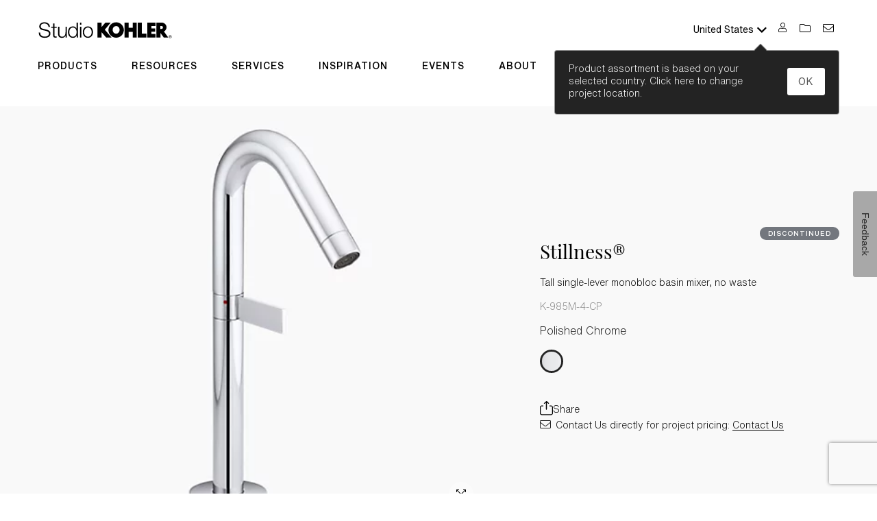

--- FILE ---
content_type: text/html;charset=utf-8
request_url: https://www.studiokohler.com/en-us/bathroom/faucets/bathroom-sink-faucets/985m-4-kohler-plumbingmexicola
body_size: 64918
content:

<!DOCTYPE HTML>
<html lang="en-US">
    <head>
    <meta charset="UTF-8"/>
    
      
       <title>K-985M-4-CP | Stillness® Tall single-lever monobloc basin mixer, no waste | Studio KOHLER®</title>
                
        <script defer="defer" type="text/javascript" src="/.rum/@adobe/helix-rum-js@%5E2/dist/rum-standalone.js"></script>
<link rel="icon" type="image/png" href="/content/dam/kohler-kds/StudioKohler_Favicon_Black_16x16.png" sizes="16x16"/>
        <link rel="icon" type="image/png" href="/content/dam/kohler-kds/StudioKohler_Favicon_Black_32x32.png" sizes="32x32"/>

      
    
  
     
    	<!-- OneTrust Cookies Consent Notice start for studiokohler.com -->   
      	<!-- OneTrust Cookies Consent Notice start for studiokohler.com -->
<script type="text/javascript" src="https://cdn.cookielaw.org/consent/8df136d3-a1ca-4d26-b722-a7badad643c5/OtAutoBlock.js"></script>
<script src="https://cdn.cookielaw.org/scripttemplates/otSDKStub.js" type="text/javascript" charset="UTF-8" data-domain-script="8df136d3-a1ca-4d26-b722-a7badad643c5"></script>
<script type="text/javascript">
function OptanonWrapper() { }
</script>
<script type="text/javascript" src="https://resources.digital-cloud-west.medallia.com/wdcwest/740343/onsite/embed.js" async></script>
<!-- OneTrust Cookies Consent Notice end for studiokohler.com -->
      	<!-- OneTrust Cookies Consent Notice end for studiokohler.com -->    
  	
	
    <meta name="keywords"/>
    
    
    
    
    
    <meta name="template" content="product-page"/>
    

    

    
<link rel="stylesheet" href="/etc.clientlibs/kohler/kohler-kds/clientlibs/clientlib-base.lc-cbfeacb0fe301c06973003b2a5789943-lc.min.css" type="text/css">



     <input type="hidden" id="getfolder-resourceType" value="/content/kohler-kds/en-us/bathroom/faucets/bathroom-sink-faucets/985m-4-kohler-plumbingmexicola"/>
     
    
<script src="/etc.clientlibs/kohler/kohler-kds/clientlibs/clientlib-datalayer/bottom.lc-caaa51d488ca6d106f61cbbf03ff1c55-lc.min.js"></script>




<!-- Enable Login -->
    
  <span class="d-none" id="enableLogin"></span>


     

    
<script src="/etc.clientlibs/clientlibs/granite/jquery.lc-7842899024219bcbdb5e72c946870b79-lc.min.js"></script>
<script src="/etc.clientlibs/clientlibs/granite/utils.lc-e7bf340a353e643d198b25d0c8ccce47-lc.min.js"></script>



<script type="text/javascript" src="https://s7d9.scene7.com/s7viewers/libs/responsive_image.js"></script>
<!-- Relic Script -->


    <script type="text/javascript">
;window.NREUM||(NREUM={});NREUM.init={distributed_tracing:{enabled:true},privacy:{cookies_enabled:true},ajax:{deny_list:["bam.nr-data.net"]}};
window.NREUM||(NREUM={}),__nr_require=function(t,e,n){function r(n){if(!e[n]){var o=e[n]={exports:{}};t[n][0].call(o.exports,function(e){var o=t[n][1][e];return r(o||e)},o,o.exports)}return e[n].exports}if("function"==typeof __nr_require)return __nr_require;for(var o=0;o<n.length;o++)r(n[o]);return r}({1:[function(t,e,n){function r(t){try{s.console&&console.log(t)}catch(e){}}var o,i=t("ee"),a=t(32),s={};try{o=localStorage.getItem("__nr_flags").split(","),console&&"function"==typeof console.log&&(s.console=!0,o.indexOf("dev")!==-1&&(s.dev=!0),o.indexOf("nr_dev")!==-1&&(s.nrDev=!0))}catch(c){}s.nrDev&&i.on("internal-error",function(t){r(t.stack)}),s.dev&&i.on("fn-err",function(t,e,n){r(n.stack)}),s.dev&&(r("NR AGENT IN DEVELOPMENT MODE"),r("flags: "+a(s,function(t,e){return t}).join(", ")))},{}],2:[function(t,e,n){function r(t,e,n,r,s){try{l?l-=1:o(s||new UncaughtException(t,e,n),!0)}catch(f){try{i("ierr",[f,c.now(),!0])}catch(d){}}return"function"==typeof u&&u.apply(this,a(arguments))}function UncaughtException(t,e,n){this.message=t||"Uncaught error with no additional information",this.sourceURL=e,this.line=n}function o(t,e){var n=e?null:c.now();i("err",[t,n])}var i=t("handle"),a=t(33),s=t("ee"),c=t("loader"),f=t("gos"),u=window.onerror,d=!1,p="nr@seenError";if(!c.disabled){var l=0;c.features.err=!0,t(1),window.onerror=r;try{throw new Error}catch(h){"stack"in h&&(t(14),t(13),"addEventListener"in window&&t(7),c.xhrWrappable&&t(15),d=!0)}s.on("fn-start",function(t,e,n){d&&(l+=1)}),s.on("fn-err",function(t,e,n){d&&!n[p]&&(f(n,p,function(){return!0}),this.thrown=!0,o(n))}),s.on("fn-end",function(){d&&!this.thrown&&l>0&&(l-=1)}),s.on("internal-error",function(t){i("ierr",[t,c.now(),!0])})}},{}],3:[function(t,e,n){var r=t("loader");r.disabled||(r.features.ins=!0)},{}],4:[function(t,e,n){function r(){U++,L=g.hash,this[u]=y.now()}function o(){U--,g.hash!==L&&i(0,!0);var t=y.now();this[h]=~~this[h]+t-this[u],this[d]=t}function i(t,e){E.emit("newURL",[""+g,e])}function a(t,e){t.on(e,function(){this[e]=y.now()})}var s="-start",c="-end",f="-body",u="fn"+s,d="fn"+c,p="cb"+s,l="cb"+c,h="jsTime",m="fetch",v="addEventListener",w=window,g=w.location,y=t("loader");if(w[v]&&y.xhrWrappable&&!y.disabled){var x=t(11),b=t(12),E=t(9),R=t(7),O=t(14),T=t(8),P=t(15),S=t(10),M=t("ee"),N=M.get("tracer"),C=t(23);t(17),y.features.spa=!0;var L,U=0;M.on(u,r),b.on(p,r),S.on(p,r),M.on(d,o),b.on(l,o),S.on(l,o),M.buffer([u,d,"xhr-resolved"]),R.buffer([u]),O.buffer(["setTimeout"+c,"clearTimeout"+s,u]),P.buffer([u,"new-xhr","send-xhr"+s]),T.buffer([m+s,m+"-done",m+f+s,m+f+c]),E.buffer(["newURL"]),x.buffer([u]),b.buffer(["propagate",p,l,"executor-err","resolve"+s]),N.buffer([u,"no-"+u]),S.buffer(["new-jsonp","cb-start","jsonp-error","jsonp-end"]),a(T,m+s),a(T,m+"-done"),a(S,"new-jsonp"),a(S,"jsonp-end"),a(S,"cb-start"),E.on("pushState-end",i),E.on("replaceState-end",i),w[v]("hashchange",i,C(!0)),w[v]("load",i,C(!0)),w[v]("popstate",function(){i(0,U>1)},C(!0))}},{}],5:[function(t,e,n){function r(){var t=new PerformanceObserver(function(t,e){var n=t.getEntries();s(v,[n])});try{t.observe({entryTypes:["resource"]})}catch(e){}}function o(t){if(s(v,[window.performance.getEntriesByType(w)]),window.performance["c"+p])try{window.performance[h](m,o,!1)}catch(t){}else try{window.performance[h]("webkit"+m,o,!1)}catch(t){}}function i(t){}if(window.performance&&window.performance.timing&&window.performance.getEntriesByType){var a=t("ee"),s=t("handle"),c=t(14),f=t(13),u=t(6),d=t(23),p="learResourceTimings",l="addEventListener",h="removeEventListener",m="resourcetimingbufferfull",v="bstResource",w="resource",g="-start",y="-end",x="fn"+g,b="fn"+y,E="bstTimer",R="pushState",O=t("loader");if(!O.disabled){O.features.stn=!0,t(9),"addEventListener"in window&&t(7);var T=NREUM.o.EV;a.on(x,function(t,e){var n=t[0];n instanceof T&&(this.bstStart=O.now())}),a.on(b,function(t,e){var n=t[0];n instanceof T&&s("bst",[n,e,this.bstStart,O.now()])}),c.on(x,function(t,e,n){this.bstStart=O.now(),this.bstType=n}),c.on(b,function(t,e){s(E,[e,this.bstStart,O.now(),this.bstType])}),f.on(x,function(){this.bstStart=O.now()}),f.on(b,function(t,e){s(E,[e,this.bstStart,O.now(),"requestAnimationFrame"])}),a.on(R+g,function(t){this.time=O.now(),this.startPath=location.pathname+location.hash}),a.on(R+y,function(t){s("bstHist",[location.pathname+location.hash,this.startPath,this.time])}),u()?(s(v,[window.performance.getEntriesByType("resource")]),r()):l in window.performance&&(window.performance["c"+p]?window.performance[l](m,o,d(!1)):window.performance[l]("webkit"+m,o,d(!1))),document[l]("scroll",i,d(!1)),document[l]("keypress",i,d(!1)),document[l]("click",i,d(!1))}}},{}],6:[function(t,e,n){e.exports=function(){return"PerformanceObserver"in window&&"function"==typeof window.PerformanceObserver}},{}],7:[function(t,e,n){function r(t){for(var e=t;e&&!e.hasOwnProperty(u);)e=Object.getPrototypeOf(e);e&&o(e)}function o(t){s.inPlace(t,[u,d],"-",i)}function i(t,e){return t[1]}var a=t("ee").get("events"),s=t("wrap-function")(a,!0),c=t("gos"),f=XMLHttpRequest,u="addEventListener",d="removeEventListener";e.exports=a,"getPrototypeOf"in Object?(r(document),r(window),r(f.prototype)):f.prototype.hasOwnProperty(u)&&(o(window),o(f.prototype)),a.on(u+"-start",function(t,e){var n=t[1];if(null!==n&&("function"==typeof n||"object"==typeof n)){var r=c(n,"nr@wrapped",function(){function t(){if("function"==typeof n.handleEvent)return n.handleEvent.apply(n,arguments)}var e={object:t,"function":n}[typeof n];return e?s(e,"fn-",null,e.name||"anonymous"):n});this.wrapped=t[1]=r}}),a.on(d+"-start",function(t){t[1]=this.wrapped||t[1]})},{}],8:[function(t,e,n){function r(t,e,n){var r=t[e];"function"==typeof r&&(t[e]=function(){var t=i(arguments),e={};o.emit(n+"before-start",[t],e);var a;e[m]&&e[m].dt&&(a=e[m].dt);var s=r.apply(this,t);return o.emit(n+"start",[t,a],s),s.then(function(t){return o.emit(n+"end",[null,t],s),t},function(t){throw o.emit(n+"end",[t],s),t})})}var o=t("ee").get("fetch"),i=t(33),a=t(32);e.exports=o;var s=window,c="fetch-",f=c+"body-",u=["arrayBuffer","blob","json","text","formData"],d=s.Request,p=s.Response,l=s.fetch,h="prototype",m="nr@context";d&&p&&l&&(a(u,function(t,e){r(d[h],e,f),r(p[h],e,f)}),r(s,"fetch",c),o.on(c+"end",function(t,e){var n=this;if(e){var r=e.headers.get("content-length");null!==r&&(n.rxSize=r),o.emit(c+"done",[null,e],n)}else o.emit(c+"done",[t],n)}))},{}],9:[function(t,e,n){var r=t("ee").get("history"),o=t("wrap-function")(r);e.exports=r;var i=window.history&&window.history.constructor&&window.history.constructor.prototype,a=window.history;i&&i.pushState&&i.replaceState&&(a=i),o.inPlace(a,["pushState","replaceState"],"-")},{}],10:[function(t,e,n){function r(t){function e(){f.emit("jsonp-end",[],l),t.removeEventListener("load",e,c(!1)),t.removeEventListener("error",n,c(!1))}function n(){f.emit("jsonp-error",[],l),f.emit("jsonp-end",[],l),t.removeEventListener("load",e,c(!1)),t.removeEventListener("error",n,c(!1))}var r=t&&"string"==typeof t.nodeName&&"script"===t.nodeName.toLowerCase();if(r){var o="function"==typeof t.addEventListener;if(o){var a=i(t.src);if(a){var d=s(a),p="function"==typeof d.parent[d.key];if(p){var l={};u.inPlace(d.parent,[d.key],"cb-",l),t.addEventListener("load",e,c(!1)),t.addEventListener("error",n,c(!1)),f.emit("new-jsonp",[t.src],l)}}}}}function o(){return"addEventListener"in window}function i(t){var e=t.match(d);return e?e[1]:null}function a(t,e){var n=t.match(l),r=n[1],o=n[3];return o?a(o,e[r]):e[r]}function s(t){var e=t.match(p);return e&&e.length>=3?{key:e[2],parent:a(e[1],window)}:{key:t,parent:window}}var c=t(23),f=t("ee").get("jsonp"),u=t("wrap-function")(f);if(e.exports=f,o()){var d=/[?&](?:callback|cb)=([^&#]+)/,p=/(.*)\.([^.]+)/,l=/^(\w+)(\.|$)(.*)$/,h=["appendChild","insertBefore","replaceChild"];Node&&Node.prototype&&Node.prototype.appendChild?u.inPlace(Node.prototype,h,"dom-"):(u.inPlace(HTMLElement.prototype,h,"dom-"),u.inPlace(HTMLHeadElement.prototype,h,"dom-"),u.inPlace(HTMLBodyElement.prototype,h,"dom-")),f.on("dom-start",function(t){r(t[0])})}},{}],11:[function(t,e,n){var r=t("ee").get("mutation"),o=t("wrap-function")(r),i=NREUM.o.MO;e.exports=r,i&&(window.MutationObserver=function(t){return this instanceof i?new i(o(t,"fn-")):i.apply(this,arguments)},MutationObserver.prototype=i.prototype)},{}],12:[function(t,e,n){function r(t){var e=i.context(),n=s(t,"executor-",e,null,!1),r=new f(n);return i.context(r).getCtx=function(){return e},r}var o=t("wrap-function"),i=t("ee").get("promise"),a=t("ee").getOrSetContext,s=o(i),c=t(32),f=NREUM.o.PR;e.exports=i,f&&(window.Promise=r,["all","race"].forEach(function(t){var e=f[t];f[t]=function(n){function r(t){return function(){i.emit("propagate",[null,!o],a,!1,!1),o=o||!t}}var o=!1;c(n,function(e,n){Promise.resolve(n).then(r("all"===t),r(!1))});var a=e.apply(f,arguments),s=f.resolve(a);return s}}),["resolve","reject"].forEach(function(t){var e=f[t];f[t]=function(t){var n=e.apply(f,arguments);return t!==n&&i.emit("propagate",[t,!0],n,!1,!1),n}}),f.prototype["catch"]=function(t){return this.then(null,t)},f.prototype=Object.create(f.prototype,{constructor:{value:r}}),c(Object.getOwnPropertyNames(f),function(t,e){try{r[e]=f[e]}catch(n){}}),o.wrapInPlace(f.prototype,"then",function(t){return function(){var e=this,n=o.argsToArray.apply(this,arguments),r=a(e);r.promise=e,n[0]=s(n[0],"cb-",r,null,!1),n[1]=s(n[1],"cb-",r,null,!1);var c=t.apply(this,n);return r.nextPromise=c,i.emit("propagate",[e,!0],c,!1,!1),c}}),i.on("executor-start",function(t){t[0]=s(t[0],"resolve-",this,null,!1),t[1]=s(t[1],"resolve-",this,null,!1)}),i.on("executor-err",function(t,e,n){t[1](n)}),i.on("cb-end",function(t,e,n){i.emit("propagate",[n,!0],this.nextPromise,!1,!1)}),i.on("propagate",function(t,e,n){this.getCtx&&!e||(this.getCtx=function(){if(t instanceof Promise)var e=i.context(t);return e&&e.getCtx?e.getCtx():this})}),r.toString=function(){return""+f})},{}],13:[function(t,e,n){var r=t("ee").get("raf"),o=t("wrap-function")(r),i="equestAnimationFrame";e.exports=r,o.inPlace(window,["r"+i,"mozR"+i,"webkitR"+i,"msR"+i],"raf-"),r.on("raf-start",function(t){t[0]=o(t[0],"fn-")})},{}],14:[function(t,e,n){function r(t,e,n){t[0]=a(t[0],"fn-",null,n)}function o(t,e,n){this.method=n,this.timerDuration=isNaN(t[1])?0:+t[1],t[0]=a(t[0],"fn-",this,n)}var i=t("ee").get("timer"),a=t("wrap-function")(i),s="setTimeout",c="setInterval",f="clearTimeout",u="-start",d="-";e.exports=i,a.inPlace(window,[s,"setImmediate"],s+d),a.inPlace(window,[c],c+d),a.inPlace(window,[f,"clearImmediate"],f+d),i.on(c+u,r),i.on(s+u,o)},{}],15:[function(t,e,n){function r(t,e){d.inPlace(e,["onreadystatechange"],"fn-",s)}function o(){var t=this,e=u.context(t);t.readyState>3&&!e.resolved&&(e.resolved=!0,u.emit("xhr-resolved",[],t)),d.inPlace(t,y,"fn-",s)}function i(t){x.push(t),m&&(E?E.then(a):w?w(a):(R=-R,O.data=R))}function a(){for(var t=0;t<x.length;t++)r([],x[t]);x.length&&(x=[])}function s(t,e){return e}function c(t,e){for(var n in t)e[n]=t[n];return e}t(7);var f=t("ee"),u=f.get("xhr"),d=t("wrap-function")(u),p=t(23),l=NREUM.o,h=l.XHR,m=l.MO,v=l.PR,w=l.SI,g="readystatechange",y=["onload","onerror","onabort","onloadstart","onloadend","onprogress","ontimeout"],x=[];e.exports=u;var b=window.XMLHttpRequest=function(t){var e=new h(t);try{u.emit("new-xhr",[e],e),e.addEventListener(g,o,p(!1))}catch(n){try{u.emit("internal-error",[n])}catch(r){}}return e};if(c(h,b),b.prototype=h.prototype,d.inPlace(b.prototype,["open","send"],"-xhr-",s),u.on("send-xhr-start",function(t,e){r(t,e),i(e)}),u.on("open-xhr-start",r),m){var E=v&&v.resolve();if(!w&&!v){var R=1,O=document.createTextNode(R);new m(a).observe(O,{characterData:!0})}}else f.on("fn-end",function(t){t[0]&&t[0].type===g||a()})},{}],16:[function(t,e,n){function r(t){if(!s(t))return null;var e=window.NREUM;if(!e.loader_config)return null;var n=(e.loader_config.accountID||"").toString()||null,r=(e.loader_config.agentID||"").toString()||null,f=(e.loader_config.trustKey||"").toString()||null;if(!n||!r)return null;var h=l.generateSpanId(),m=l.generateTraceId(),v=Date.now(),w={spanId:h,traceId:m,timestamp:v};return(t.sameOrigin||c(t)&&p())&&(w.traceContextParentHeader=o(h,m),w.traceContextStateHeader=i(h,v,n,r,f)),(t.sameOrigin&&!u()||!t.sameOrigin&&c(t)&&d())&&(w.newrelicHeader=a(h,m,v,n,r,f)),w}function o(t,e){return"00-"+e+"-"+t+"-01"}function i(t,e,n,r,o){var i=0,a="",s=1,c="",f="";return o+"@nr="+i+"-"+s+"-"+n+"-"+r+"-"+t+"-"+a+"-"+c+"-"+f+"-"+e}function a(t,e,n,r,o,i){var a="btoa"in window&&"function"==typeof window.btoa;if(!a)return null;var s={v:[0,1],d:{ty:"Browser",ac:r,ap:o,id:t,tr:e,ti:n}};return i&&r!==i&&(s.d.tk=i),btoa(JSON.stringify(s))}function s(t){return f()&&c(t)}function c(t){var e=!1,n={};if("init"in NREUM&&"distributed_tracing"in NREUM.init&&(n=NREUM.init.distributed_tracing),t.sameOrigin)e=!0;else if(n.allowed_origins instanceof Array)for(var r=0;r<n.allowed_origins.length;r++){var o=h(n.allowed_origins[r]);if(t.hostname===o.hostname&&t.protocol===o.protocol&&t.port===o.port){e=!0;break}}return e}function f(){return"init"in NREUM&&"distributed_tracing"in NREUM.init&&!!NREUM.init.distributed_tracing.enabled}function u(){return"init"in NREUM&&"distributed_tracing"in NREUM.init&&!!NREUM.init.distributed_tracing.exclude_newrelic_header}function d(){return"init"in NREUM&&"distributed_tracing"in NREUM.init&&NREUM.init.distributed_tracing.cors_use_newrelic_header!==!1}function p(){return"init"in NREUM&&"distributed_tracing"in NREUM.init&&!!NREUM.init.distributed_tracing.cors_use_tracecontext_headers}var l=t(29),h=t(18);e.exports={generateTracePayload:r,shouldGenerateTrace:s}},{}],17:[function(t,e,n){function r(t){var e=this.params,n=this.metrics;if(!this.ended){this.ended=!0;for(var r=0;r<p;r++)t.removeEventListener(d[r],this.listener,!1);e.aborted||(n.duration=a.now()-this.startTime,this.loadCaptureCalled||4!==t.readyState?null==e.status&&(e.status=0):i(this,t),n.cbTime=this.cbTime,s("xhr",[e,n,this.startTime,this.endTime,"xhr"],this))}}function o(t,e){var n=c(e),r=t.params;r.hostname=n.hostname,r.port=n.port,r.protocol=n.protocol,r.host=n.hostname+":"+n.port,r.pathname=n.pathname,t.parsedOrigin=n,t.sameOrigin=n.sameOrigin}function i(t,e){t.params.status=e.status;var n=v(e,t.lastSize);if(n&&(t.metrics.rxSize=n),t.sameOrigin){var r=e.getResponseHeader("X-NewRelic-App-Data");r&&(t.params.cat=r.split(", ").pop())}t.loadCaptureCalled=!0}var a=t("loader");if(a.xhrWrappable&&!a.disabled){var s=t("handle"),c=t(18),f=t(16).generateTracePayload,u=t("ee"),d=["load","error","abort","timeout"],p=d.length,l=t("id"),h=t(24),m=t(22),v=t(19),w=t(23),g=NREUM.o.REQ,y=window.XMLHttpRequest;a.features.xhr=!0,t(15),t(8),u.on("new-xhr",function(t){var e=this;e.totalCbs=0,e.called=0,e.cbTime=0,e.end=r,e.ended=!1,e.xhrGuids={},e.lastSize=null,e.loadCaptureCalled=!1,e.params=this.params||{},e.metrics=this.metrics||{},t.addEventListener("load",function(n){i(e,t)},w(!1)),h&&(h>34||h<10)||t.addEventListener("progress",function(t){e.lastSize=t.loaded},w(!1))}),u.on("open-xhr-start",function(t){this.params={method:t[0]},o(this,t[1]),this.metrics={}}),u.on("open-xhr-end",function(t,e){"loader_config"in NREUM&&"xpid"in NREUM.loader_config&&this.sameOrigin&&e.setRequestHeader("X-NewRelic-ID",NREUM.loader_config.xpid);var n=f(this.parsedOrigin);if(n){var r=!1;n.newrelicHeader&&(e.setRequestHeader("newrelic",n.newrelicHeader),r=!0),n.traceContextParentHeader&&(e.setRequestHeader("traceparent",n.traceContextParentHeader),n.traceContextStateHeader&&e.setRequestHeader("tracestate",n.traceContextStateHeader),r=!0),r&&(this.dt=n)}}),u.on("send-xhr-start",function(t,e){var n=this.metrics,r=t[0],o=this;if(n&&r){var i=m(r);i&&(n.txSize=i)}this.startTime=a.now(),this.listener=function(t){try{"abort"!==t.type||o.loadCaptureCalled||(o.params.aborted=!0),("load"!==t.type||o.called===o.totalCbs&&(o.onloadCalled||"function"!=typeof e.onload))&&o.end(e)}catch(n){try{u.emit("internal-error",[n])}catch(r){}}};for(var s=0;s<p;s++)e.addEventListener(d[s],this.listener,w(!1))}),u.on("xhr-cb-time",function(t,e,n){this.cbTime+=t,e?this.onloadCalled=!0:this.called+=1,this.called!==this.totalCbs||!this.onloadCalled&&"function"==typeof n.onload||this.end(n)}),u.on("xhr-load-added",function(t,e){var n=""+l(t)+!!e;this.xhrGuids&&!this.xhrGuids[n]&&(this.xhrGuids[n]=!0,this.totalCbs+=1)}),u.on("xhr-load-removed",function(t,e){var n=""+l(t)+!!e;this.xhrGuids&&this.xhrGuids[n]&&(delete this.xhrGuids[n],this.totalCbs-=1)}),u.on("xhr-resolved",function(){this.endTime=a.now()}),u.on("addEventListener-end",function(t,e){e instanceof y&&"load"===t[0]&&u.emit("xhr-load-added",[t[1],t[2]],e)}),u.on("removeEventListener-end",function(t,e){e instanceof y&&"load"===t[0]&&u.emit("xhr-load-removed",[t[1],t[2]],e)}),u.on("fn-start",function(t,e,n){e instanceof y&&("onload"===n&&(this.onload=!0),("load"===(t[0]&&t[0].type)||this.onload)&&(this.xhrCbStart=a.now()))}),u.on("fn-end",function(t,e){this.xhrCbStart&&u.emit("xhr-cb-time",[a.now()-this.xhrCbStart,this.onload,e],e)}),u.on("fetch-before-start",function(t){function e(t,e){var n=!1;return e.newrelicHeader&&(t.set("newrelic",e.newrelicHeader),n=!0),e.traceContextParentHeader&&(t.set("traceparent",e.traceContextParentHeader),e.traceContextStateHeader&&t.set("tracestate",e.traceContextStateHeader),n=!0),n}var n,r=t[1]||{};"string"==typeof t[0]?n=t[0]:t[0]&&t[0].url?n=t[0].url:window.URL&&t[0]&&t[0]instanceof URL&&(n=t[0].href),n&&(this.parsedOrigin=c(n),this.sameOrigin=this.parsedOrigin.sameOrigin);var o=f(this.parsedOrigin);if(o&&(o.newrelicHeader||o.traceContextParentHeader))if("string"==typeof t[0]||window.URL&&t[0]&&t[0]instanceof URL){var i={};for(var a in r)i[a]=r[a];i.headers=new Headers(r.headers||{}),e(i.headers,o)&&(this.dt=o),t.length>1?t[1]=i:t.push(i)}else t[0]&&t[0].headers&&e(t[0].headers,o)&&(this.dt=o)}),u.on("fetch-start",function(t,e){this.params={},this.metrics={},this.startTime=a.now(),this.dt=e,t.length>=1&&(this.target=t[0]),t.length>=2&&(this.opts=t[1]);var n,r=this.opts||{},i=this.target;"string"==typeof i?n=i:"object"==typeof i&&i instanceof g?n=i.url:window.URL&&"object"==typeof i&&i instanceof URL&&(n=i.href),o(this,n);var s=(""+(i&&i instanceof g&&i.method||r.method||"GET")).toUpperCase();this.params.method=s,this.txSize=m(r.body)||0}),u.on("fetch-done",function(t,e){this.endTime=a.now(),this.params||(this.params={}),this.params.status=e?e.status:0;var n;"string"==typeof this.rxSize&&this.rxSize.length>0&&(n=+this.rxSize);var r={txSize:this.txSize,rxSize:n,duration:a.now()-this.startTime};s("xhr",[this.params,r,this.startTime,this.endTime,"fetch"],this)})}},{}],18:[function(t,e,n){var r={};e.exports=function(t){if(t in r)return r[t];var e=document.createElement("a"),n=window.location,o={};e.href=t,o.port=e.port;var i=e.href.split("://");!o.port&&i[1]&&(o.port=i[1].split("/")[0].split("@").pop().split(":")[1]),o.port&&"0"!==o.port||(o.port="https"===i[0]?"443":"80"),o.hostname=e.hostname||n.hostname,o.pathname=e.pathname,o.protocol=i[0],"/"!==o.pathname.charAt(0)&&(o.pathname="/"+o.pathname);var a=!e.protocol||":"===e.protocol||e.protocol===n.protocol,s=e.hostname===document.domain&&e.port===n.port;return o.sameOrigin=a&&(!e.hostname||s),"/"===o.pathname&&(r[t]=o),o}},{}],19:[function(t,e,n){function r(t,e){var n=t.responseType;return"json"===n&&null!==e?e:"arraybuffer"===n||"blob"===n||"json"===n?o(t.response):"text"===n||""===n||void 0===n?o(t.responseText):void 0}var o=t(22);e.exports=r},{}],20:[function(t,e,n){function r(){}function o(t,e,n,r){return function(){return u.recordSupportability("API/"+e+"/called"),i(t+e,[f.now()].concat(s(arguments)),n?null:this,r),n?void 0:this}}var i=t("handle"),a=t(32),s=t(33),c=t("ee").get("tracer"),f=t("loader"),u=t(25),d=NREUM;"undefined"==typeof window.newrelic&&(newrelic=d);var p=["setPageViewName","setCustomAttribute","setErrorHandler","finished","addToTrace","inlineHit","addRelease"],l="api-",h=l+"ixn-";a(p,function(t,e){d[e]=o(l,e,!0,"api")}),d.addPageAction=o(l,"addPageAction",!0),d.setCurrentRouteName=o(l,"routeName",!0),e.exports=newrelic,d.interaction=function(){return(new r).get()};var m=r.prototype={createTracer:function(t,e){var n={},r=this,o="function"==typeof e;return i(h+"tracer",[f.now(),t,n],r),function(){if(c.emit((o?"":"no-")+"fn-start",[f.now(),r,o],n),o)try{return e.apply(this,arguments)}catch(t){throw c.emit("fn-err",[arguments,this,t],n),t}finally{c.emit("fn-end",[f.now()],n)}}}};a("actionText,setName,setAttribute,save,ignore,onEnd,getContext,end,get".split(","),function(t,e){m[e]=o(h,e)}),newrelic.noticeError=function(t,e){"string"==typeof t&&(t=new Error(t)),u.recordSupportability("API/noticeError/called"),i("err",[t,f.now(),!1,e])}},{}],21:[function(t,e,n){function r(t){if(NREUM.init){for(var e=NREUM.init,n=t.split("."),r=0;r<n.length-1;r++)if(e=e[n[r]],"object"!=typeof e)return;return e=e[n[n.length-1]]}}e.exports={getConfiguration:r}},{}],22:[function(t,e,n){e.exports=function(t){if("string"==typeof t&&t.length)return t.length;if("object"==typeof t){if("undefined"!=typeof ArrayBuffer&&t instanceof ArrayBuffer&&t.byteLength)return t.byteLength;if("undefined"!=typeof Blob&&t instanceof Blob&&t.size)return t.size;if(!("undefined"!=typeof FormData&&t instanceof FormData))try{return JSON.stringify(t).length}catch(e){return}}}},{}],23:[function(t,e,n){var r=!1;try{var o=Object.defineProperty({},"passive",{get:function(){r=!0}});window.addEventListener("testPassive",null,o),window.removeEventListener("testPassive",null,o)}catch(i){}e.exports=function(t){return r?{passive:!0,capture:!!t}:!!t}},{}],24:[function(t,e,n){var r=0,o=navigator.userAgent.match(/Firefox[\/\s](\d+\.\d+)/);o&&(r=+o[1]),e.exports=r},{}],25:[function(t,e,n){function r(t,e){var n=[a,t,{name:t},e];return i("storeMetric",n,null,"api"),n}function o(t,e){var n=[s,t,{name:t},e];return i("storeEventMetrics",n,null,"api"),n}var i=t("handle"),a="sm",s="cm";e.exports={constants:{SUPPORTABILITY_METRIC:a,CUSTOM_METRIC:s},recordSupportability:r,recordCustom:o}},{}],26:[function(t,e,n){function r(){return s.exists&&performance.now?Math.round(performance.now()):(i=Math.max((new Date).getTime(),i))-a}function o(){return i}var i=(new Date).getTime(),a=i,s=t(34);e.exports=r,e.exports.offset=a,e.exports.getLastTimestamp=o},{}],27:[function(t,e,n){function r(t){return!(!t||!t.protocol||"file:"===t.protocol)}e.exports=r},{}],28:[function(t,e,n){function r(t,e){var n=t.getEntries();n.forEach(function(t){"first-paint"===t.name?p("timing",["fp",Math.floor(t.startTime)]):"first-contentful-paint"===t.name&&p("timing",["fcp",Math.floor(t.startTime)])})}function o(t,e){var n=t.getEntries();if(n.length>0){var r=n[n.length-1];if(c&&c<r.startTime)return;p("lcp",[r])}}function i(t){t.getEntries().forEach(function(t){t.hadRecentInput||p("cls",[t])})}function a(t){if(t instanceof v&&!g){var e=Math.round(t.timeStamp),n={type:t.type};e<=l.now()?n.fid=l.now()-e:e>l.offset&&e<=Date.now()?(e-=l.offset,n.fid=l.now()-e):e=l.now(),g=!0,p("timing",["fi",e,n])}}function s(t){"hidden"===t&&(c=l.now(),p("pageHide",[c]))}if(!("init"in NREUM&&"page_view_timing"in NREUM.init&&"enabled"in NREUM.init.page_view_timing&&NREUM.init.page_view_timing.enabled===!1)){var c,f,u,d,p=t("handle"),l=t("loader"),h=t(31),m=t(23),v=NREUM.o.EV;if("PerformanceObserver"in window&&"function"==typeof window.PerformanceObserver){f=new PerformanceObserver(r);try{f.observe({entryTypes:["paint"]})}catch(w){}u=new PerformanceObserver(o);try{u.observe({entryTypes:["largest-contentful-paint"]})}catch(w){}d=new PerformanceObserver(i);try{d.observe({type:"layout-shift",buffered:!0})}catch(w){}}if("addEventListener"in document){var g=!1,y=["click","keydown","mousedown","pointerdown","touchstart"];y.forEach(function(t){document.addEventListener(t,a,m(!1))})}h(s)}},{}],29:[function(t,e,n){function r(){function t(){return e?15&e[n++]:16*Math.random()|0}var e=null,n=0,r=window.crypto||window.msCrypto;r&&r.getRandomValues&&(e=r.getRandomValues(new Uint8Array(31)));for(var o,i="xxxxxxxx-xxxx-4xxx-yxxx-xxxxxxxxxxxx",a="",s=0;s<i.length;s++)o=i[s],"x"===o?a+=t().toString(16):"y"===o?(o=3&t()|8,a+=o.toString(16)):a+=o;return a}function o(){return a(16)}function i(){return a(32)}function a(t){function e(){return n?15&n[r++]:16*Math.random()|0}var n=null,r=0,o=window.crypto||window.msCrypto;o&&o.getRandomValues&&Uint8Array&&(n=o.getRandomValues(new Uint8Array(31)));for(var i=[],a=0;a<t;a++)i.push(e().toString(16));return i.join("")}e.exports={generateUuid:r,generateSpanId:o,generateTraceId:i}},{}],30:[function(t,e,n){function r(t,e){if(!o)return!1;if(t!==o)return!1;if(!e)return!0;if(!i)return!1;for(var n=i.split("."),r=e.split("."),a=0;a<r.length;a++)if(r[a]!==n[a])return!1;return!0}var o=null,i=null,a=/Version\/(\S+)\s+Safari/;if(navigator.userAgent){var s=navigator.userAgent,c=s.match(a);c&&s.indexOf("Chrome")===-1&&s.indexOf("Chromium")===-1&&(o="Safari",i=c[1])}e.exports={agent:o,version:i,match:r}},{}],31:[function(t,e,n){function r(t){function e(){t(s&&document[s]?document[s]:document[i]?"hidden":"visible")}"addEventListener"in document&&a&&document.addEventListener(a,e,o(!1))}var o=t(23);e.exports=r;var i,a,s;"undefined"!=typeof document.hidden?(i="hidden",a="visibilitychange",s="visibilityState"):"undefined"!=typeof document.msHidden?(i="msHidden",a="msvisibilitychange"):"undefined"!=typeof document.webkitHidden&&(i="webkitHidden",a="webkitvisibilitychange",s="webkitVisibilityState")},{}],32:[function(t,e,n){function r(t,e){var n=[],r="",i=0;for(r in t)o.call(t,r)&&(n[i]=e(r,t[r]),i+=1);return n}var o=Object.prototype.hasOwnProperty;e.exports=r},{}],33:[function(t,e,n){function r(t,e,n){e||(e=0),"undefined"==typeof n&&(n=t?t.length:0);for(var r=-1,o=n-e||0,i=Array(o<0?0:o);++r<o;)i[r]=t[e+r];return i}e.exports=r},{}],34:[function(t,e,n){e.exports={exists:"undefined"!=typeof window.performance&&window.performance.timing&&"undefined"!=typeof window.performance.timing.navigationStart}},{}],ee:[function(t,e,n){function r(){}function o(t){function e(t){return t&&t instanceof r?t:t?f(t,c,a):a()}function n(n,r,o,i,a){if(a!==!1&&(a=!0),!l.aborted||i){t&&a&&t(n,r,o);for(var s=e(o),c=m(n),f=c.length,u=0;u<f;u++)c[u].apply(s,r);var p=d[y[n]];return p&&p.push([x,n,r,s]),s}}function i(t,e){g[t]=m(t).concat(e)}function h(t,e){var n=g[t];if(n)for(var r=0;r<n.length;r++)n[r]===e&&n.splice(r,1)}function m(t){return g[t]||[]}function v(t){return p[t]=p[t]||o(n)}function w(t,e){l.aborted||u(t,function(t,n){e=e||"feature",y[n]=e,e in d||(d[e]=[])})}var g={},y={},x={on:i,addEventListener:i,removeEventListener:h,emit:n,get:v,listeners:m,context:e,buffer:w,abort:s,aborted:!1};return x}function i(t){return f(t,c,a)}function a(){return new r}function s(){(d.api||d.feature)&&(l.aborted=!0,d=l.backlog={})}var c="nr@context",f=t("gos"),u=t(32),d={},p={},l=e.exports=o();e.exports.getOrSetContext=i,l.backlog=d},{}],gos:[function(t,e,n){function r(t,e,n){if(o.call(t,e))return t[e];var r=n();if(Object.defineProperty&&Object.keys)try{return Object.defineProperty(t,e,{value:r,writable:!0,enumerable:!1}),r}catch(i){}return t[e]=r,r}var o=Object.prototype.hasOwnProperty;e.exports=r},{}],handle:[function(t,e,n){function r(t,e,n,r){o.buffer([t],r),o.emit(t,e,n)}var o=t("ee").get("handle");e.exports=r,r.ee=o},{}],id:[function(t,e,n){function r(t){var e=typeof t;return!t||"object"!==e&&"function"!==e?-1:t===window?0:a(t,i,function(){return o++})}var o=1,i="nr@id",a=t("gos");e.exports=r},{}],loader:[function(t,e,n){function r(){if(!P++){var t=T.info=NREUM.info,e=v.getElementsByTagName("script")[0];if(setTimeout(f.abort,3e4),!(t&&t.licenseKey&&t.applicationID&&e))return f.abort();c(R,function(e,n){t[e]||(t[e]=n)});var n=a();s("mark",["onload",n+T.offset],null,"api"),s("timing",["load",n]);var r=v.createElement("script");0===t.agent.indexOf("http://")||0===t.agent.indexOf("https://")?r.src=t.agent:r.src=h+"://"+t.agent,e.parentNode.insertBefore(r,e)}}function o(){"complete"===v.readyState&&i()}function i(){s("mark",["domContent",a()+T.offset],null,"api")}var a=t(26),s=t("handle"),c=t(32),f=t("ee"),u=t(30),d=t(27),p=t(21),l=t(23),h=p.getConfiguration("ssl")===!1?"http":"https",m=window,v=m.document,w="addEventListener",g="attachEvent",y=m.XMLHttpRequest,x=y&&y.prototype,b=!d(m.location);NREUM.o={ST:setTimeout,SI:m.setImmediate,CT:clearTimeout,XHR:y,REQ:m.Request,EV:m.Event,PR:m.Promise,MO:m.MutationObserver};var E=""+location,R={beacon:"bam.nr-data.net",errorBeacon:"bam.nr-data.net",agent:"js-agent.newrelic.com/nr-spa-1212.min.js"},O=y&&x&&x[w]&&!/CriOS/.test(navigator.userAgent),T=e.exports={offset:a.getLastTimestamp(),now:a,origin:E,features:{},xhrWrappable:O,userAgent:u,disabled:b};if(!b){t(20),t(28),v[w]?(v[w]("DOMContentLoaded",i,l(!1)),m[w]("load",r,l(!1))):(v[g]("onreadystatechange",o),m[g]("onload",r)),s("mark",["firstbyte",a.getLastTimestamp()],null,"api");var P=0}},{}],"wrap-function":[function(t,e,n){function r(t,e){function n(e,n,r,c,f){function nrWrapper(){var i,a,u,p;try{a=this,i=d(arguments),u="function"==typeof r?r(i,a):r||{}}catch(l){o([l,"",[i,a,c],u],t)}s(n+"start",[i,a,c],u,f);try{return p=e.apply(a,i)}catch(h){throw s(n+"err",[i,a,h],u,f),h}finally{s(n+"end",[i,a,p],u,f)}}return a(e)?e:(n||(n=""),nrWrapper[p]=e,i(e,nrWrapper,t),nrWrapper)}function r(t,e,r,o,i){r||(r="");var s,c,f,u="-"===r.charAt(0);for(f=0;f<e.length;f++)c=e[f],s=t[c],a(s)||(t[c]=n(s,u?c+r:r,o,c,i))}function s(n,r,i,a){if(!h||e){var s=h;h=!0;try{t.emit(n,r,i,e,a)}catch(c){o([c,n,r,i],t)}h=s}}return t||(t=u),n.inPlace=r,n.flag=p,n}function o(t,e){e||(e=u);try{e.emit("internal-error",t)}catch(n){}}function i(t,e,n){if(Object.defineProperty&&Object.keys)try{var r=Object.keys(t);return r.forEach(function(n){Object.defineProperty(e,n,{get:function(){return t[n]},set:function(e){return t[n]=e,e}})}),e}catch(i){o([i],n)}for(var a in t)l.call(t,a)&&(e[a]=t[a]);return e}function a(t){return!(t&&t instanceof Function&&t.apply&&!t[p])}function s(t,e){var n=e(t);return n[p]=t,i(t,n,u),n}function c(t,e,n){var r=t[e];t[e]=s(r,n)}function f(){for(var t=arguments.length,e=new Array(t),n=0;n<t;++n)e[n]=arguments[n];return e}var u=t("ee"),d=t(33),p="nr@original",l=Object.prototype.hasOwnProperty,h=!1;e.exports=r,e.exports.wrapFunction=s,e.exports.wrapInPlace=c,e.exports.argsToArray=f},{}]},{},["loader",2,17,5,3,4]);
;NREUM.loader_config={accountID:"3130330",trustKey:"3130330",agentID:"1385900070",licenseKey:"NRJS-613fc9db246f3515e43",applicationID:"1385900070"}
;NREUM.info={beacon:"bam.nr-data.net",errorBeacon:"bam.nr-data.net",licenseKey:"NRJS-613fc9db246f3515e43",applicationID:"1385900070",sa:1}
</script>

<meta name="facebook-domain-verification" content="y6qk0t8y59plq1g265els57jo5ido0" />




   		<script src="//assets.adobedtm.com/launch-ENc97853c5e46d4f92bdf0b75e595632cf.min.js"></script>
           <script>
            window.pageObj = JSON.parse("{\x22site\x22:{\x22responsiveFormat\x22:\x22n\/a\x22,\x22appVersion\x22:\x22aem 6.5.9\x22,\x22orientation\x22:\x22n\/a\x22,\x22geoRegion\x22:\x22n\/a\x22,\x22siteName\x22:\x22studiokohler\x22,\x22language\x22:\x22en\x22,\x22platform\x22:\x22n\/a\x22},\x22pageInfo\x22:{\x22redirect\x22:\x22n\/a\x22,\x22contentIdentificationContentType\x22:null,\x22previousPage\x22:\x22n\/a\x22,\x22keywords\x22:\x22n\/a\x22,\x22contentIdentificationPurpose\x22:null,\x22description\x22:\x22\x22,\x22contentIdentificationDesignStyle\x22:null,\x22language\x22:\x22en\x22,\x22mktgCampaign\x22:\x22n\/a\x22,\x22title\x22:\x22985M\u002D4,Kohler Plumbing,Mexico\/LA\x22,\x22pageName\x22:\x22studiokohler:985m\u002D4\u002Dkohler\u002Dplumbingmexicola\x22,\x22referrer\x22:null,\x22contentIdentificationCategory\x22:null,\x22contentIdentificationCollection\x22:null,\x22pageUrl\x22:\x22https:\/\/www.studiokohler.com\/content\/kohler\u002Dkds\/en\u002Dus\/bathroom\/faucets\/bathroom\u002Dsink\u002Dfaucets\/985m\u002D4\u002Dkohler\u002Dplumbingmexicola.html\x22,\x22id\x22:\x22productPage\u002D1ed1ac1e75\x22,\x22contentIdentificationRoom\x22:null,\x22timestamp\x22:\x222026\u002D01\u002D16 08:08:07\x22},\x22category\x22:{\x22pageType\x22:\x22plp\x22,\x22subCategory2\x22:\x22n\/a\x22,\x22subCategory1\x22:\x22n\/a\x22,\x22primaryCategory\x22:\x22studiokohler:plp\x22,\x22subCategoryID\x22:\x22985m\u002D4\u002Dkohler\u002Dplumbingmexicola\x22,\x22room\x22:\x22n\/a\x22,\x22subCategoryID2\x22:\x22n\/a\x22},\x22user\x22:{\x22adBlocker\x22:false,\x22gId\x22:\x22ea334624\u002D920e\u002D4199\u002Da302\u002Da079145154ec\x22,\x22returningStatus\x22:\x22no\x22,\x22envName\x22:\x22development\x22,\x22authStatus\x22:\x22not authenticated\x22,\x22customerProspect\x22:\x22n\/a\x22,\x22knownStatus\x22:\x22unknown\x22,\x22profileRole\x22:\x22n\/a\x22},\x22productInfo\x22:{\x22productID\x22:\x22985m\u002D4\u002Dkohler\u002Dplumbingmexicola\x22,\x22productColor\x22:\x22n\/a\x22,\x22productStatus\x22:\x22in stock\x22,\x22productRoom\x22:\x22n\/a\x22,\x22productName\x22:\x22n\/a\x22}}");
            window.pageObj.category.pageType= "pdp";
            window.pageObj.category.primaryCategory= "studiokohler:pdp";
        </script>


<script src="https://api.glia.com/salemove_integration.js"></script>
	 <meta name="p:domain_verify" content="193765c85da8ee37f9ff00194fe4f66d"/>
	 
	 <script src="https://api.glia.com/salemove_integration.js"></script>
	 
     <meta http-equiv="X-UA-Compatible" content="IE=edge"/>
     <meta name="viewport" content="width=device-width, initial-scale=1.0, maximum-scale=1.0, user-scalable=0"/>
	 <meta http-equiv="Content-Type" content="text/html; charset=UTF-8"/>
	 



<meta name="ProductBrandName" content="Stillness®"/>

<meta name="ProductDisplayName" content="985M-4,Kohler Plumbing,Mexico/LA"/>

<meta name="ProductBusinessUnit" content="KohlerPlumbing"/>

<meta name="ProductDescriptionProduct" content="Stillness™ Tall single-lever monobloc basin mixer, no waste"/>

<meta name="ProductDescriptionProductShort" content="Tall single-lever monobloc basin mixer, no waste"/>

<meta name="ProductDefaultSKU" content="K-985M-4-CP"/>

<meta name="ProductRegion" content="KohlerPlumbingMexicoLA,KohlerPlumbingMexico"/>

<meta name="IMGISO" content="https://kohler.scene7.com/is/image/PAWEB/Category_Template?$PDPcon$&amp;fmt=webp&amp;$gradient_src=PAWEB%2Forganic-gradient&amp;$shadow_src=PAWEB%2FBlank&amp;$Badge1_src=PAWEB%2FBlank&amp;$Badge4_src=PAWEB%2FBlank&amp;$Badge3_src=PAWEB%2FBlank&amp;$Badge2_src=PAWEB%2FBlank&amp;$product_src=is{PAWEB%2Fzab03768_rgb}"/>

<meta name="SKUColorFinishName" content="Polished Chrome"/>

<meta name="SKUSKUNo" content="K-985M-4-CP"/>

<meta name="SKUBusinessUnit" content="KohlerPlumbing"/>

<meta name="SKUColorSwatchFilename" content="swatch_CP"/>

<meta name="SKUDiscontinuedDate" content="2022-05-24T00:00:00Z"/>

<meta name="SKURegion" content="KohlerPlumbingMexicoLA,KohlerPlumbingMexico"/>

<meta name="SKUReleaseforShipment" content="2000-10-10T00:00:00Z"/>

<meta name="SKUCountriesAvailable" content="Nicaragua,Panama,Peru,Puerto Rico,Argentina,Antigua and Barbuda,Bahamas,Bolivia,Cayman Islands,Chile,Costa Rica,Dominican Republic,Ecuador,El Salvador,Guatemala,Honduras,Jamaica,Mexico,Trinidad and Tobago,Turks &amp; Caicos,Uruguay,Venezuela,Columbia,Aruba"/>

<meta name="SKUColorFinishCode" content="CP"/>

<meta name="colorFinishName" content="Polished Chrome|Polished Chrome|Polished Chrome|Polished Chrome|Polished Chrome|Polished Chrome|Polished Chrome|Polished Chrome|Polished Chrome|Polished Chrome|Polished Chrome|Polished Chrome|Polished Chrome|Polished Chrome|Polished Chrome|Polished Chrome|Polished Chrome|Polished Chrome|Polished Chrome|Polished Chrome|Polished Chrome|Polished Chrome|Polished Chrome|Polished Chrome"/>

<meta name="colorSkuNo" content="K-985M-4-CP|K-985M-4-CP|K-985M-4-CP|K-985M-4-CP|K-985M-4-CP|K-985M-4-CP|K-985M-4-CP|K-985M-4-CP|K-985M-4-CP|K-985M-4-CP|K-985M-4-CP|K-985M-4-CP|K-985M-4-CP|K-985M-4-CP|K-985M-4-CP|K-985M-4-CP|K-985M-4-CP|K-985M-4-CP|K-985M-4-CP|K-985M-4-CP|K-985M-4-CP|K-985M-4-CP|K-985M-4-CP|K-985M-4-CP"/>

<meta name="colorSwatchIamge" content="swatch_CP|swatch_CP|swatch_CP|swatch_CP|swatch_CP|swatch_CP|swatch_CP|swatch_CP|swatch_CP|swatch_CP|swatch_CP|swatch_CP|swatch_CP|swatch_CP|swatch_CP|swatch_CP|swatch_CP|swatch_CP|swatch_CP|swatch_CP|swatch_CP|swatch_CP|swatch_CP|swatch_CP"/>

<meta name="colorProductImage" content="zab03768_rgb|zab03768_rgb|zab03768_rgb|zab03768_rgb|zab03768_rgb|zab03768_rgb|zab03768_rgb|zab03768_rgb|zab03768_rgb|zab03768_rgb|zab03768_rgb|zab03768_rgb|zab03768_rgb|zab03768_rgb|zab03768_rgb|zab03768_rgb|zab03768_rgb|zab03768_rgb|zab03768_rgb|zab03768_rgb|zab03768_rgb|zab03768_rgb|zab03768_rgb|zab03768_rgb"/>

<meta name="colorFinishCode" content="CP|CP|CP|CP|CP|CP|CP|CP|CP|CP|CP|CP|CP|CP|CP|CP|CP|CP|CP|CP|CP|CP|CP|CP"/>

<meta name="colorCountriesAvailable" content="Nicaragua|Panama|Peru|Puerto Rico|Argentina|Antigua and Barbuda|Bahamas|Bolivia|Cayman Islands|Chile|Costa Rica|Dominican Republic|Ecuador|El Salvador|Guatemala|Honduras|Jamaica|Mexico|Trinidad and Tobago|Turks &amp; Caicos|Uruguay|Venezuela|Columbia|Aruba"/>

<meta name="colorNewReleaseShipmentDate" content="2000-10-10T00:00:00Z|2000-10-10T00:00:00Z|2000-10-10T00:00:00Z|2000-10-10T00:00:00Z|2000-10-10T00:00:00Z|2000-10-10T00:00:00Z|2000-10-10T00:00:00Z|2000-10-10T00:00:00Z|2000-10-10T00:00:00Z|2000-10-10T00:00:00Z|2000-10-10T00:00:00Z|2000-10-10T00:00:00Z|2000-10-10T00:00:00Z|2000-10-10T00:00:00Z|2000-10-10T00:00:00Z|2000-10-10T00:00:00Z|2000-10-10T00:00:00Z|2000-10-10T00:00:00Z|2000-10-10T00:00:00Z|2000-10-10T00:00:00Z|2000-10-10T00:00:00Z|2000-10-10T00:00:00Z|2000-10-10T00:00:00Z|2000-10-10T00:00:00Z"/>

<meta name="colorDiscontinuedDate" content="2022-05-24T00:00:00Z|2022-05-24T00:00:00Z|2022-05-24T00:00:00Z|2022-05-24T00:00:00Z|2022-05-24T00:00:00Z|2022-05-24T00:00:00Z|2022-05-24T00:00:00Z|2022-05-24T00:00:00Z|2022-05-24T00:00:00Z|2022-05-24T00:00:00Z|2022-05-24T00:00:00Z|2022-05-24T00:00:00Z|2022-05-24T00:00:00Z|2022-05-24T00:00:00Z|2022-05-24T00:00:00Z|2022-05-24T00:00:00Z|2022-05-24T00:00:00Z|2022-05-24T00:00:00Z|2022-05-24T00:00:00Z|2022-05-24T00:00:00Z|2022-05-24T00:00:00Z|2022-05-24T00:00:00Z|2022-05-24T00:00:00Z|2022-05-24T00:00:00Z"/>

<meta name="SpecPDFFileName" content="https://techcomm.kohler.com/techcomm/pdf/985T-4 STILLNESS Spec Sheet.pdf"/>

<meta name="3DRevit" content="https://techcomm.kohler.com/techcomm/cad/Faucet-Lavatory-KOHLER-Stillness-K-985M.rfa"/>

<meta name="DWGFrontView" content="https://techcomm.kohler.com/techcomm/cad/985m_4frt.dwg"/>

<meta name="DWGPlanView" content="https://techcomm.kohler.com/techcomm/cad/985m_4pln.dwg"/>

<meta name="DWGSideView" content="https://techcomm.kohler.com/techcomm/cad/985m_4sde.dwg"/>

<meta name="DXFFrontView" content="https://techcomm.kohler.com/techcomm/cad/985m_4frt.dxf"/>

<meta name="DXFPlanView" content="https://techcomm.kohler.com/techcomm/cad/985m_4pln.dxf"/>

<meta name="DXFSideView" content="https://techcomm.kohler.com/techcomm/cad/985m_4sde.dxf"/>

<meta name="BIMRevit" content="https://techcomm.kohler.com/techcomm/cad/Faucet-Lavatory-KOHLER-Stillness-K-985M.rfa"/>

<meta name="3D3DS" content="https://techcomm.kohler.com/techcomm/cad/985M-4.3ds"/>

<meta name="3DDWG" content="https://techcomm.kohler.com/techcomm/cad/985M-4.dwg"/>

<meta name="3DDXF" content="https://techcomm.kohler.com/techcomm/cad/985M-4.dxf"/>

<meta name="3DOBJ" content="https://techcomm.kohler.com/techcomm/cad/985M-4.obj"/>

<meta name="3DSketchup" content="https://techcomm.kohler.com/techcomm/cad/985M-4.skp"/>

<meta name="3DDWGSymbol" content="https://techcomm.kohler.com/techcomm/cad/985M-4.dwg"/>

<meta name="3DDXFSymbol" content="https://techcomm.kohler.com/techcomm/cad/985M-4.dxf"/>

<meta name="ProductMETATITLE" content="KOHLER | K-985M-4 | STILLNESS TALL SINGLE CONTROL LAV"/>

<meta name="ProductMETADESCRIPTION" content="Stillness Tall single-lever monobloc basin mixer, no waste"/>

<meta name="ProductProductNo" content="985M-4"/>

<meta name="ProductDescriptionProduct" content="Stillness™ Tall single-lever monobloc basin mixer, no waste"/>

<meta name="ProductADACompliant" content="No"/>

<meta name="ProductInstallationType" content="&#34;Single-hole&#34;"/>

<meta name="ProductNumberofHandles" content="1"/>

<meta name="ProductOverallDepthMm" content="0"/>

<meta name="ProductOverallHeightMm" content="0"/>

<meta name="ProductOverallLengthMm" content="0"/>

<meta name="ProductOverallWidthMm" content="0"/>

<meta name="ProductGlobalCategory" content="Bathroom Sink Faucets"/>

<meta name="ProductStyle" content="&#34;Contemporary&#34;"/>

<meta name="ProductBrandNameDisplay" content="Stillness"/>

<meta name="ProductNumberofHoles" content="Singlehole"/>

<meta name="ProductHandleStyle" content="&#34;Lever&#34;"/>

	<meta property="og:type" content="product-page"/>
	<meta property="og:title" content="K-985M-4-CP | Stillness® Tall single-lever monobloc basin mixer, no waste | Studio KOHLER®"/>
	
		
	
		
	
		
	
		
	
		
	
		
	
		
	
		
	
		
	
		
	
		
	
		
	
		
	
		
	
		
	
		
	
		
	
		
	
		
	
		
	
		
	
		
	
		
	
		
	
		
	
		
	
		
	
		
	
		
	
		
	
		
	
		
	
		
	
		
	
		
	
		
	
		
	
		
	
		
	
		
	
		
	
		
	
		
			<meta property="og:description" content="Stillness Tall single-lever monobloc basin mixer, no waste"/>
		
	
		
	
		
	
		
	
		
	
		
	
		
	
		
	
		
	
		
	
		
	
		
	
		
	
		
	
		
	
	
	<meta property="og:image" content="https://kohler.scene7.com/is/image/PAWEB/zab03768_rgb"/>
	
	<meta property="og:image:type" content="image/jpeg"/>
	<meta property="og:image:width" content="470"/>
	<meta property="og:image:height" content="374"/>
	<meta property="og:site_name" content="Kohler US"/>
	<meta property="og:url" content="https://www.studiokohler.com/content/kohler-kds/en-us/bathroom/faucets/bathroom-sink-faucets/985m-4-kohler-plumbingmexicola.html"/>




    

                                <link rel="canonical" href="http://studiokohler.com/content/kohler-kds/en-us/bathroom/faucets/bathroom-sink-faucets/985m-4-kohler-plumbingmexicola"/>
                





	 <meta name="category" content="+"/> 
    
        <meta name="Component-technicalinformaiton" content="Technical Information-"/> 
 	
        <meta name="Component-requireditems" content="Required Items-"/> 
 	
        <meta name="Component-projects" content="-"/> 
 	
        <meta name="Component-imagesection" content="-"/> 
 	
        <meta name="Component-productoverview" content="-"/> 
 	
        <meta name="Component-pdpcollections" content="Collection-"/> 
 	
        <meta name="Component-recommendedproducts" content="Recommended Products-"/> 
 	
        <meta name="Component-pdptab" content="-"/> 
 	


<!-- redirection -->
<span class="d-none" id="comingsoonpage"></span>

	<span id="redirectToComingSoon"></span>
    <span id="pagePath" data-val="/content/kohler-kds/en-us/bathroom/faucets/bathroom-sink-faucets/985m-4-kohler-plumbingmexicola"></span>


    <script type="text/javascript">
      $('body').css('visibility','hidden');
    </script>


<script type="text/javascript">
$(function() {

        var responsiveFormat = 'Not Responsive';
    var width = window.innerWidth || document.documentElement.clientWidth || document.body.clientWidth;

    if(width < 768){
    	responsiveFormat = "responsive-mobile";
    }else if(width >= 768 && width <= 991 ){
    	responsiveFormat = "responsive-tablet";
    }else if(width >= 992 ){
    	responsiveFormat = "responsive-desktop";
    }
		   function region(){
		   var continent=$("#utility-menus .location-tab-heading-pane").find("a.active").text();
		   var country=$("#pl-link").text();
		   return(continent+">"+country);
}
function category(){ 
    if(($(".breadcrumbs a").length)%2 === 0){ 
        return $(".breadcrumbs a:eq(1)").text();
    }else{ 
        if($(".breadcrumbs a:eq(1)").text())
			return $(".breadcrumbs a:eq(0)").text();
		else
			return $(".breadcrumbs span:last-child").text();
    }
}

			function getTimeStamp() {
			var now = new Date();
			return (now.getFullYear() + '-' +
					((now.getDate() < 10)
						 ? ("0" + now.getDate())
						 : (now.getDate())) + '-' +
					 (((now.getMonth()+1) < 10)
						 ? ("0" + (now.getMonth()+1))
						 : ((now.getMonth()+1))) + " " +
					 ((now.getHours() < 10)
						 ? ("0" + now.getHours())
						 : (now.getHours())) + ':' +
					 ((now.getMinutes() < 10)
						 ? ("0" + now.getMinutes())
						 : (now.getMinutes())) + ':' +
					 ((now.getSeconds() < 10)
						 ? ("0" + now.getSeconds())
						 : (now.getSeconds())));
			}

			// Function for getting cookies 
            function getCookies(cname) {
                var name = cname + "="; 
                var decodedCookie = decodeURIComponent(document.cookie);
                var ca = decodedCookie.split(';');
                for(var i = 0; i < ca.length; i++) {
                    var c = ca[i];
                    while (c.charAt(0) == ' ') {
                        c = c.substring(1);
                    }
                    if (c.indexOf(name) == 0) {
                        return c.substring(name.length, c.length);
                    }
                }
                return "";
            }

            var id = '';
            var profileRole = '',authStatus,returningStatus;

            if(localStorage.getItem("userprofile") != null ){
            	var userData = JSON.parse(localStorage.getItem("userprofile"));
                id = userData.id;
                profileRole = userData.jobTitle;
                authStatus ="authenticated";
                returningStatus="yes";
                localStorage.setItem("profileID", id);
                localStorage.setItem("profileRole", profileRole);
                localStorage.setItem("authStatus", authStatus);
                localStorage.setItem("returningStatus", returningStatus);
            }else if(profileRole == ''){
                var user=getCookies("usr_c");
                if (user != "" && user.length > 0) {
                    var userData = JSON.parse(user);
                    window.cookieUser = true;
                    id = userData.id;
                    profileRole = userData.jobTitle;
                    authStatus ="authenticated";
                	returningStatus="yes";
                    localStorage.setItem("profileID", id);
                localStorage.setItem("profileRole", profileRole);
                localStorage.setItem("authStatus", authStatus);
                localStorage.setItem("returningStatus", returningStatus);
                }
            }
        if(profileRole == ''){
                id = "n/a";
                profileRole = "n/a";
                authStatus ="not authenticated";
                returningStatus="no";
                localStorage.setItem("profileID", id);
                localStorage.setItem("profileRole", profileRole);
                localStorage.setItem("authStatus", authStatus);
                localStorage.setItem("returningStatus", returningStatus);

            }
    var siteLang=(window.location.pathname).split("/")[1];
	var productID = '',description = '',productName = '',productColor = '',productStatus = '',triggerzoom = "";
            var elementsRegular = document.getElementsByClassName('color-swatch');

			if(elementsRegular[0])
				 productID = elementsRegular[0].getAttribute("target");
			if(document.getElementsByClassName('product-view')[0])
				 description = document.getElementsByClassName('product-view')[0].textContent;
            var productCategory =category();
			if(document.getElementsByClassName('product-title')[0])
				 productName = document.getElementsByClassName('product-title')[0].textContent;
			if(elementsRegular[0])
				 productColor = elementsRegular[0].getElementsByTagName("img")[0].getAttribute("title");
             if(document.getElementsByClassName('trigger-zoom')[0])
				 triggerzoom = document.getElementsByClassName('trigger-zoom')[0].getAttribute("class").split(' ')[0];

             if($(".discontinue-label").hasClass("d-none"))
					productStatus = "available";
                else
					productStatus = "discontinued";

		   var digitalData =	{
                                  page: {
                                    pageInfo: {
                                      siteID: "kohler-kds", 
                                      pageName: "pdp:"+category()+":"+$(".product-sku span:first-child").text(),
                                      destinationURL:window.location.href,
                                      referringURL:document.referrer,
                                      language:siteLang,
                                      siteLanguage:siteLang,
                                      geoRegion:region(),
                                      timestamp: getTimeStamp(),
                                      responsiveFormat: responsiveFormat,
                                    },
                                    category: {
                                      primaryCategory: "pdp",
                                      subCategory1: "pdp:"+$(".breadcrumbs a:eq(1)").text() ,
                                      subCategory2: "pdp:"+$(".breadcrumbs a:eq(1)").text() +":"+triggerzoom,
                                      subCategoryID: "n/a",
                                      subCategoryID2: "n/a",
                                      pageType: $(".breadcrumbs a:eq(1)").text() ,
                                      room: $(".breadcrumbs a:eq(0)").text() 
                                    }
                                  },  
                                  product: [
                                    {
                                      productInfo: {

                                        productID: productID,
                                        description: description,
                                        productCategory: productCategory,
                                        productName: productName,
                                        productColor: productColor,
                                        productRoom: $(".breadcrumbs a:eq(0)").text(),
                                        productStatus: productStatus,
                                      }
                                    }
                                  ],
                                  user: {
                                    profile: {
                                     	profileID: localStorage.getItem("profileID"),
                                      profileRole: localStorage.getItem("profileRole"),
                                      authStatus:  localStorage.getItem("authStatus"),
                                      returningStatus:  localStorage.getItem("returningStatus")
                                    },
                                    folder: {
                                      folderName: localStorage.getItem("folderName"),
                                      folderCost: localStorage.getItem("folderCost")
                                    }
                                  },
                        		};

		 var component=[];
			var event=[];

		  var x = document.getElementsByTagName("META");

		  for (var i = 0; i < x.length; i++) {

		    var componentInfo={};
			var componentInfo1={};

			if (x[i].name.indexOf("Component") > -1) 
			{
            	var componentId = x[i].content.split("-").pop();
                var componentName = x[i].name.split("-").pop();
            	if(componentId == '' || componentId == '#'){
					componentId = window.location.href.replace('.html','');
            	}

				componentInfo.componentID = componentId+"/"+componentName;
				componentInfo.componentMessage = x[i].content.split("-").shift();
				componentInfo.componentName = componentName;

				componentInfo1.componentInfo = componentInfo;
				component.push(componentInfo1);

			}
		  }	  


		 digitalData.component = component;

         digitalData.event = event;
		 _satellite.track("send-event");

         var width = $(this).width();

        if(width <= 700 && responsiveFormat != "responsive-mobile") {
					responsiveFormat = "responsive-mobile";
				}
				else if(width > 700 && width <= 1100 && responsiveFormat != "responsive-tablet") {
					responsiveFormat = "responsive-tablet";
				}
				else if(width > 1100 && responsiveFormat != "responsive-desktop") {
					responsiveFormat = "responsive-desktop";
				}

                digitalData.page.pageInfo.responsiveFormat = responsiveFormat;

		window.digitalData = digitalData;
});
		</script>

    
    
    

    

    
    
    

    


<script>(window.BOOMR_mq=window.BOOMR_mq||[]).push(["addVar",{"rua.upush":"false","rua.cpush":"true","rua.upre":"false","rua.cpre":"true","rua.uprl":"false","rua.cprl":"false","rua.cprf":"false","rua.trans":"SJ-80739379-605a-4931-92ab-1295cffd71bb","rua.cook":"false","rua.ims":"false","rua.ufprl":"false","rua.cfprl":"true","rua.isuxp":"false","rua.texp":"norulematch","rua.ceh":"false","rua.ueh":"false","rua.ieh.st":"0"}]);</script>
                              <script>!function(e){var n="https://s.go-mpulse.net/boomerang/";if("False"=="True")e.BOOMR_config=e.BOOMR_config||{},e.BOOMR_config.PageParams=e.BOOMR_config.PageParams||{},e.BOOMR_config.PageParams.pci=!0,n="https://s2.go-mpulse.net/boomerang/";if(window.BOOMR_API_key="7R5RA-5WHLG-AXZQV-6PY4J-589J3",function(){function e(){if(!o){var e=document.createElement("script");e.id="boomr-scr-as",e.src=window.BOOMR.url,e.async=!0,i.parentNode.appendChild(e),o=!0}}function t(e){o=!0;var n,t,a,r,d=document,O=window;if(window.BOOMR.snippetMethod=e?"if":"i",t=function(e,n){var t=d.createElement("script");t.id=n||"boomr-if-as",t.src=window.BOOMR.url,BOOMR_lstart=(new Date).getTime(),e=e||d.body,e.appendChild(t)},!window.addEventListener&&window.attachEvent&&navigator.userAgent.match(/MSIE [67]\./))return window.BOOMR.snippetMethod="s",void t(i.parentNode,"boomr-async");a=document.createElement("IFRAME"),a.src="about:blank",a.title="",a.role="presentation",a.loading="eager",r=(a.frameElement||a).style,r.width=0,r.height=0,r.border=0,r.display="none",i.parentNode.appendChild(a);try{O=a.contentWindow,d=O.document.open()}catch(_){n=document.domain,a.src="javascript:var d=document.open();d.domain='"+n+"';void(0);",O=a.contentWindow,d=O.document.open()}if(n)d._boomrl=function(){this.domain=n,t()},d.write("<bo"+"dy onload='document._boomrl();'>");else if(O._boomrl=function(){t()},O.addEventListener)O.addEventListener("load",O._boomrl,!1);else if(O.attachEvent)O.attachEvent("onload",O._boomrl);d.close()}function a(e){window.BOOMR_onload=e&&e.timeStamp||(new Date).getTime()}if(!window.BOOMR||!window.BOOMR.version&&!window.BOOMR.snippetExecuted){window.BOOMR=window.BOOMR||{},window.BOOMR.snippetStart=(new Date).getTime(),window.BOOMR.snippetExecuted=!0,window.BOOMR.snippetVersion=12,window.BOOMR.url=n+"7R5RA-5WHLG-AXZQV-6PY4J-589J3";var i=document.currentScript||document.getElementsByTagName("script")[0],o=!1,r=document.createElement("link");if(r.relList&&"function"==typeof r.relList.supports&&r.relList.supports("preload")&&"as"in r)window.BOOMR.snippetMethod="p",r.href=window.BOOMR.url,r.rel="preload",r.as="script",r.addEventListener("load",e),r.addEventListener("error",function(){t(!0)}),setTimeout(function(){if(!o)t(!0)},3e3),BOOMR_lstart=(new Date).getTime(),i.parentNode.appendChild(r);else t(!1);if(window.addEventListener)window.addEventListener("load",a,!1);else if(window.attachEvent)window.attachEvent("onload",a)}}(),"".length>0)if(e&&"performance"in e&&e.performance&&"function"==typeof e.performance.setResourceTimingBufferSize)e.performance.setResourceTimingBufferSize();!function(){if(BOOMR=e.BOOMR||{},BOOMR.plugins=BOOMR.plugins||{},!BOOMR.plugins.AK){var n="true"=="true"?1:0,t="",a="bu5mtwaxhw4nm2lkizdq-f-dcf045455-clientnsv4-s.akamaihd.net",i="false"=="true"?2:1,o={"ak.v":"39","ak.cp":"1724060","ak.ai":parseInt("1115723",10),"ak.ol":"0","ak.cr":10,"ak.ipv":4,"ak.proto":"h2","ak.rid":"dc1ef08","ak.r":47376,"ak.a2":n,"ak.m":"a","ak.n":"essl","ak.bpcip":"13.58.201.0","ak.cport":41744,"ak.gh":"23.200.85.104","ak.quicv":"","ak.tlsv":"tls1.2","ak.0rtt":"","ak.0rtt.ed":"","ak.csrc":"-","ak.acc":"","ak.t":"1768572487","ak.ak":"hOBiQwZUYzCg5VSAfCLimQ==[base64]/8jzOczZoEUgBHx6ADLAD6DgY75hgoscjZuIkF3lQQugeUcB/ggKeeAO31SYR4YQ9egN2s6UjXUSf8U+J9g2jWa5kzY65gl4LeXxLlMB6GgUyxRpiqxjOoCDSfb9tweEKtyRhuMBLz+P+14atjIo=","ak.pv":"5","ak.dpoabenc":"","ak.tf":i};if(""!==t)o["ak.ruds"]=t;var r={i:!1,av:function(n){var t="http.initiator";if(n&&(!n[t]||"spa_hard"===n[t]))o["ak.feo"]=void 0!==e.aFeoApplied?1:0,BOOMR.addVar(o)},rv:function(){var e=["ak.bpcip","ak.cport","ak.cr","ak.csrc","ak.gh","ak.ipv","ak.m","ak.n","ak.ol","ak.proto","ak.quicv","ak.tlsv","ak.0rtt","ak.0rtt.ed","ak.r","ak.acc","ak.t","ak.tf"];BOOMR.removeVar(e)}};BOOMR.plugins.AK={akVars:o,akDNSPreFetchDomain:a,init:function(){if(!r.i){var e=BOOMR.subscribe;e("before_beacon",r.av,null,null),e("onbeacon",r.rv,null,null),r.i=!0}return this},is_complete:function(){return!0}}}}()}(window);</script></head>
    <body class="productPage page basicpage" id="productPage-1ed1ac1e75">
        
        
        
            




            



            
<div class="root responsivegrid">


<div class="aem-Grid aem-Grid--12 aem-Grid--default--12 ">
    
    <div class="experiencefragment aem-GridColumn aem-GridColumn--default--12">

    
    

    



<div class="xf-content-height">
    <div class="root responsivegrid">


<div class="aem-Grid aem-Grid--12 aem-Grid--default--12 ">
    
    <div class="ribbonmessage aem-GridColumn aem-GridColumn--default--12">



    
<link rel="stylesheet" href="/etc.clientlibs/kohler/kohler-kds/components/content/ribbonmessage/clientlibs.lc-53ca5f0c9018fa56d6719a9d0d2f6610-lc.min.css" type="text/css">
<script src="/etc.clientlibs/kohler/kohler-kds/components/content/ribbonmessage/clientlibs.lc-11d8eb24b74b2f158ddff5c0b09865f6-lc.min.js"></script>



</div>
<div class="header aem-GridColumn aem-GridColumn--default--12">
 
 <!-- Configurations -->
 
	 <input type="hidden" id="configs" value="{&#34;chiniesepagepath&#34;:&#34;/zh/zh_cn/ChineseHomePage&#34;,&#34;redirectUri&#34;:&#34;https://www.studiokohler.com&#34;,&#34;twitterURL&#34;:&#34;https://twitter.com/intent/tweet&#34;,&#34;myaccountpath&#34;:&#34;/en-us/myaccount&#34;,&#34;searchSuggestionEndpoint&#34;:&#34;https://content.atomz.com/autocomplete/sp10/04/fa/cf/&#34;,&#34;issuer&#34;:&#34;https://auth.studiokohler.com/oauth2/aus5l7y771Z5yKo2s697&#34;,&#34;maxRecentSearchSuggestion&#34;:&#34;10&#34;,&#34;postLogoutRedirectUri&#34;:&#34;https://www.studiokohler.com/en-us/home&#34;,&#34;facebookURL&#34;:&#34;https://www.facebook.com/sharer.php&#34;,&#34;sitekey&#34;:&#34;6Lfte-UpAAAAAPTTYrFOvH21Pt69TmLfsUijgcFB&#34;,&#34;homepath&#34;:&#34;/en-us/home&#34;,&#34;imageUrl&#34;:&#34;https://kohler.scene7.com/is/image/PAWEB/&#34;,&#34;resetpath&#34;:&#34;/en-us/reset-password&#34;,&#34;eventlistingpage&#34;:&#34;/en-us/featured-events/design-events&#34;,&#34;findastoreEndpoint&#34;:&#34;https://spatial.virtualearth.net/REST/v1/data/39adbfff8caf4b9e99f8d06d9823c670/KohlerDesignStudio/KohlerDesignStudio&#34;,&#34;recentSearchCookieExpireDays&#34;:&#34;30&#34;,&#34;searchresultspath&#34;:&#34;/en-us/search-results&#34;,&#34;weiboURL&#34;:&#34;http://service.weibo.com/share/share.php&#34;,&#34;pinterestURL&#34;:&#34;http://pinterest.com/pin/create/button&#34;,&#34;clientId&#34;:&#34;0oaasixlwclfRZSOB697&#34;,&#34;inactpath&#34;:&#34;/en-us/signin-inactivity&#34;,&#34;signuppath&#34;:&#34;/en-us/signup&#34;,&#34;editpath&#34;:&#34;/en-us/edit-account&#34;,&#34;sharepfpage&#34;:&#34;/en-us/share-project-folder&#34;,&#34;pfdetailedpage&#34;:&#34;/en-us/Project-Folder/project-folder-detailed&#34;,&#34;pfsharepage&#34;:&#34;/en-us/project-folder-share&#34;,&#34;techproductpagepath&#34;:&#34;/en-us/techproductpage&#34;,&#34;loginPath&#34;:&#34;/en-us/login&#34;,&#34;relayState&#34;:&#34;https://www.studiokohler.com/en-us/reset-password&#34;,&#34;articleImagePreset&#34;:&#34;https://kohler.scene7.com/is/image/PAWEB/Category_Template?$PDPcon$&amp;$gradient_src=PAWEB%2Forganic-gradient&amp;$shadow_src=PAWEB%2FBlank&amp;$Badge1_src=PAWEB%2FBlank&amp;$Badge4_src=PAWEB%2FBlank&amp;$Badge3_src=PAWEB%2FBlank&amp;$Badge2_src=PAWEB%2FBlank&amp;$product_src=is{PAWEB/&#34;,&#34;defaultimageurl&#34;:&#34;https://kohler.scene7.com/is/image/PAWEB/Category_Template?$PDPcon$&amp;fmt=webp&amp;$gradient_src=PAWEB%2Forganic-gradient&amp;$shadow_src=PAWEB%2FBlank&amp;$Badge1_src=PAWEB%2FBlank&amp;$Badge4_src=PAWEB%2FBlank&amp;$Badge3_src=PAWEB%2FBlank&amp;$Badge2_src=PAWEB%2FBlank&amp;$product_src=is{PAWEB/&#34;,&#34;recentSearchProjectLocations&#34;:[&#34;United States&#34;,&#34;Thailand&#34;,&#34;China&#34;,&#34;India&#34;,&#34;Hong Kong&#34;],&#34;colorSwatchDefaultImage&#34;:&#34;https://s7d4.scene7.com/is/image/PAWEB/aae05046&#34;,&#34;pflandingpage&#34;:&#34;/en-us/Project-Folder/Project-Folder-Landing-Page&#34;,&#34;defaultimgid&#34;:&#34;Category_Template?$PDPcon$&amp;fmt=webp&amp;$gradient_src=PAWEB%2Forganic-gradient&amp;$shadow_src=PAWEB%2FBlank&amp;$Badge1_src=PAWEB%2FBlank&amp;$Badge4_src=PAWEB%2FBlank&amp;$Badge3_src=PAWEB%2FBlank&amp;$Badge2_src=PAWEB%2FBlank&amp;$product_src=is{PAWEB%2Faad53504_rgb}&#34;,&#34;pfsigninpage&#34;:&#34;/en-us/Project-Folder&#34;,&#34;techpagepath&#34;:&#34;/en-us/resources/technical-documents&#34;}"/>
 
 
 <input type="hidden" id="pdp-no-product-found-error-message" class="pdp-no-product-found-error-message" value="This product isn&#39;t available in your selected location."/> 
 <input type="hidden" id="pdp-no-color-finish-found-error-message" class="pdp-no-color-finish-found-error-message" value="The selected color/finish isn&#39;t available in your selected location."/>
 <input type="hidden" id="pdp-cta-link-text" class="pdp-cta-link-text" value="Try another location"/>
	  
 <div id="utility-nav-bar" class="primary">
	<nav class="navbar navbar-expand-md" id="utility-bar">
	   <div class="main-container">
		  <a class="hamburger hamburger-md-menu">
			 <div class="ham-white kds-hamburger">
				 <span></span>
				 <span></span>
				 <span></span>
				 <span></span>
			 </div>
			 <div class="ham-black kds-hamburger">
				 <span></span>
				 <span></span>
				 <span></span>
				 <span></span>
			 </div>
		 </a>
		  <a class="hamburger hamburger-sm-menu">
			 <div class="ham-white kds-hamburger">
				 <span></span>
				 <span></span>
				 <span></span>
				 <span></span>
			 </div>
			 <div class="ham-black kds-hamburger">
				 <span></span>
				 <span></span>
				 <span></span>
				 <span></span>
			 </div>
		 </a>
		 <!--Change location Bubble--> 
		 <div class="change-loc change-loc-sm" id="change-location-sm">
			 <div class="arrow-up"></div>
			 <p class="caption-typ col-md-9 px-0 pt-3">Product assortment is based on your selected country. Tap here to change project location.</p>
			 <div class="col-md-3 float-right px-0 pt-3">
				 <button type="button" class="btn btn-primary whitebg-secondary-btn cancel w-100">OK</button>
			 </div>
		 </div>
		 <a class="navbar-brand pt-0" href="/en-us/home" id="utility-logo">
			 <img src="/content/dam/kohler-kds/logoWhite.svg" height="100" width="400" class="white-version logo_js" alt="Studio KOHLER Logo White"/>
			 <img src="/content/dam/kohler-kds/logoBlack.svg" height="100" width="400" class="black-version logo_js" alt="Studio KOHLER Logo Black"/>
		 </a>
		 <a class="search mobile-utility search-sm-menu text-right d-md-none"><i class="fal fa-search"></i></a>
		 <div class="collapse navbar-collapse" id="utility-menus">
			 <ul class="navbar-nav ml-auto">
				<li class="nav-item dataLayer dropdown d-inline-block position-static" id="nav-location">
				   
<a class="body3-typ nav-link dropdown-toggle animated-header hover-effect" id="pl-link" href="#" data-country-value="" data-value="" data-toggle="dropdown" data-hover="dropdown" data-delay="200">Project Location
	<i class="pl-1 fal drop-angle fa-angle-down"></i>
</a>
<div class="dropdown-menu dropdown-menu-utility dropdowndarkbackground p-0 w-100 border-0 rounded-0">
	<div class="navigation-container">
		<div class="navigation-top generic-width">
			<div class="navigation-top-content">
				<h1 class="heading utility-color">Select Project Location</h1>
				<p class="sub-heading utility-color">Displays product catalog available in your selected location</p>
				<div class="location-tab-heading-pane">
					<div class="nav" role="tablist" aria-orientation="vertical">
					   
						  <a class="nav-link tab-link text-uppercase" id="v-pills-home-tab" data-toggle="pill" href="#location1" role="tab" aria-controls="location1" aria-selected="false">Africa</a>
					   
					   
						  <a class="nav-link tab-link text-uppercase" data-toggle="pill" href="#location2" role="tab" aria-controls="location2" aria-selected="false">Americas</a>
					   
					   
						  <a class="nav-link tab-link text-uppercase" data-toggle="pill" href="#location3" role="tab" aria-controls="location3" aria-selected="false">Asia</a>
					   
					   
						  <a class="nav-link tab-link text-uppercase" data-toggle="pill" href="#location6" role="tab" aria-controls="location4" aria-selected="false">Australasia</a>
					   
					   
						  <a class="nav-link tab-link text-uppercase" data-toggle="pill" href="#location4" role="tab" aria-controls="location4" aria-selected="false">Europe</a>
					   
					   
						  <a class="nav-link tab-link text-uppercase" data-toggle="pill" href="#location5" role="tab" aria-controls="location4" aria-selected="false">Middle East</a>
					   
					</div>
				 </div>
			</div>
		</div>
		
	</div>
	<div class="country-selection-bg">
		<div class="region-selector-wrapper">
			
		
			
				<div class="location-list">
					<div class="tab-content">
						
						<div class="tab-pane fade" id="location1" role="tabpanel" aria-labelledby="location1">
							<ul class="tab-pane-location float-left d-flex flex-wrap flex-column list-unstyled">
							
							
							
							
							
							
							
							
								
								
								
									<li class="region">
										<a href="#" class="p-0" data-countrycode="AO">Angola</a>
									</li>
								
							
							
							
							
							
							
							
							
							
							
							
							
							
							
							
							
							
							
							
							
							
							
							
							
							
							
							
							
							
							
							
							
							
							
							
							
							
							
								
								
								
									<li class="region">
										<a href="#" class="p-0" data-countrycode="BW">Botswana</a>
									</li>
								
							
							
							
							
							
							
							
							
							
							
							
							
								
								
								
									<li class="region">
										<a href="#" class="p-0" data-countrycode="CV">Cabo Verde</a>
									</li>
								
							
							
							
							
							
							
							
							
							
							
							
							
							
							
							
							
							
							
							
							
							
							
							
							
								
								
								
									<li class="region">
										<a href="#" class="p-0" data-countrycode="CI">Cote d&#39;Ivoire</a>
									</li>
								
							
							
							
							
							
							
							
							
							
							
							
							
							
							
							
							
							
							
							
							
							
							
							
							
							
							
								
								
								
									<li class="region">
										<a href="#" class="p-0" data-countrycode="ER">Eritrea</a>
									</li>
								
							
							
							
							
							
							
								
								
								
									<li class="region">
										<a href="#" class="p-0" data-countrycode="ET">Ethiopia</a>
									</li>
								
							
							
							
							
							
							
							
							
							
							
							
							
							
							
								
								
								
									<li class="region">
										<a href="#" class="p-0" data-countrycode="GH">Ghana</a>
									</li>
								
							
							
							
							
							
							
							
							
							
							
								
								
								
									<li class="region">
										<a href="#" class="p-0" data-countrycode="GW">Guinea-Bissau</a>
									</li>
								
							
							
							
							
							
							
							
							
							
							
							
							
							
							
							
							
							
							
							
							
							
							
							
							
							
							
							
							
							
							
							
							
								
								
								
									<li class="region">
										<a href="#" class="p-0" data-countrycode="KE">Kenya</a>
									</li>
								
							
							
							
							
							
							
							
							
							
							
							
							
							
							
							
							
								
								
								
									<li class="region">
										<a href="#" class="p-0" data-countrycode="LS">Lesotho</a>
									</li>
								
							
							
								
								
								
									<li class="region">
										<a href="#" class="p-0" data-countrycode="LR">Liberia</a>
									</li>
								
							
							
							
							
							
							
							
							
							
							
							
							
								
								
								
									<li class="region">
										<a href="#" class="p-0" data-countrycode="MG">Madagascar</a>
									</li>
								
							
							
								
								
								
									<li class="region">
										<a href="#" class="p-0" data-countrycode="MW">Malawi</a>
									</li>
								
							
							
							
							
							
							
								
								
								
									<li class="region">
										<a href="#" class="p-0" data-countrycode="ML">Mali</a>
									</li>
								
							
							
							
							
							
							
								
								
								
									<li class="region">
										<a href="#" class="p-0" data-countrycode="MR">Mauritania</a>
									</li>
								
							
							
								
								
								
									<li class="region">
										<a href="#" class="p-0" data-countrycode="MU">Mauritius</a>
									</li>
								
							
							
							
							
							
							
							
							
							
							
							
							
							
							
							
							
								
								
								
									<li class="region">
										<a href="#" class="p-0" data-countrycode="MZ">Mozambique</a>
									</li>
								
							
							
							
							
								
								
								
									<li class="region">
										<a href="#" class="p-0" data-countrycode="NA">Namibia</a>
									</li>
								
							
							
							
							
							
							
							
							
							
							
							
							
								
								
								
									<li class="region">
										<a href="#" class="p-0" data-countrycode="NE">Niger</a>
									</li>
								
							
							
								
								
								
									<li class="region">
										<a href="#" class="p-0" data-countrycode="NG">Nigeria</a>
									</li>
								
							
							
							
							
							
							
							
							
							
							
							
							
							
							
							
							
							
							
							
							
							
							
							
							
							
							
							
							
							
							
							
							
							
							
							
							
							
							
								
								
								
									<li class="region">
										<a href="#" class="p-0" data-countrycode="RW">Rwanda</a>
									</li>
								
							
							
							
							
							
							
							
							
							
							
							
							
							
							
							
							
								
								
								
									<li class="region">
										<a href="#" class="p-0" data-countrycode="SN">Senegal </a>
									</li>
								
							
							
							
							
								
								
								
									<li class="region">
										<a href="#" class="p-0" data-countrycode="SC">Seychelles</a>
									</li>
								
							
							
								
								
								
									<li class="region">
										<a href="#" class="p-0" data-countrycode="SL">Sierra Leone</a>
									</li>
								
							
							
							
							
							
							
							
							
							
							
								
								
								
									<li class="region">
										<a href="#" class="p-0" data-countrycode="ZA">South Africa</a>
									</li>
								
							
							
							
							
							
							
							
							
							
							
							
							
							
							
								
								
								
									<li class="region">
										<a href="#" class="p-0" data-countrycode="SZ">Swaziland</a>
									</li>
								
							
							
							
							
							
							
							
							
							
							
							
							
								
								
								
									<li class="region">
										<a href="#" class="p-0" data-countrycode="TZ">Tanzania</a>
									</li>
								
							
							
							
							
							
							
							
							
							
							
							
							
							
							
							
							
							
							
							
							
							
							
								
								
								
									<li class="region">
										<a href="#" class="p-0" data-countrycode="UG">Uganda</a>
									</li>
								
							
							
							
							
							
							
							
							
							
							
							
							
							
							
							
							
							
							
							
							
							
							
							
							
								
								
								
									<li class="region">
										<a href="#" class="p-0" data-countrycode="ZM">Zambia</a>
									</li>
								
							
							
								
								
								
									<li class="region">
										<a href="#" class="p-0" data-countrycode="ZW">Zimbabwe</a>
									</li>
								
							
							</ul>
						</div>
						
						
						<div class="tab-pane fade" id="location2" role="tabpanel" aria-labelledby="location2">
							<ul class="tab-pane-location float-left d-flex flex-wrap flex-column list-unstyled">
							
							
							
							
							
							
							
							
							
							
							
								
								
									<li class="region">
										<a href="#" class="p-0" data-countrycode="AG">Antigua and Barbuda</a>
									</li>
								
							
							
							
								
								
									<li class="region">
										<a href="#" class="p-0" data-countrycode="AR">Argentina</a>
									</li>
								
							
							
							
							
							
								
								
									<li class="region">
										<a href="#" class="p-0" data-countrycode="AW">Aruba</a>
									</li>
								
							
							
							
							
							
							
							
							
							
								
								
									<li class="region">
										<a href="#" class="p-0" data-countrycode="BS">Bahamas</a>
									</li>
								
							
							
							
							
							
							
							
							
							
							
							
							
							
							
							
							
							
							
							
								
								
									<li class="region">
										<a href="#" class="p-0" data-countrycode="BO">Bolivia</a>
									</li>
								
							
							
							
							
							
							
							
								
								
									<li class="region">
										<a href="#" class="p-0" data-countrycode="BR">Brazil</a>
									</li>
								
							
							
							
							
							
							
							
							
							
							
							
							
							
							
							
							
							
								
								
									<li class="region">
										<a href="#" class="p-0" data-countrycode="CA">Canada</a>
									</li>
								
							
							
							
								
								
									<li class="region">
										<a href="#" class="p-0" data-countrycode="KY">Cayman Islands</a>
									</li>
								
							
							
							
							
							
							
							
								
								
									<li class="region">
										<a href="#" class="p-0" data-countrycode="CL">Chile</a>
									</li>
								
							
							
							
							
							
								
								
									<li class="region">
										<a href="#" class="p-0" data-countrycode="CO">Colombia</a>
									</li>
								
							
							
							
							
							
								
								
									<li class="region">
										<a href="#" class="p-0" data-countrycode="CR">Costa Rica</a>
									</li>
								
							
							
							
							
							
							
							
							
							
							
							
							
							
							
							
							
							
							
							
								
								
									<li class="region">
										<a href="#" class="p-0" data-countrycode="DO">Dominican Republic</a>
									</li>
								
							
							
							
								
								
									<li class="region">
										<a href="#" class="p-0" data-countrycode="EC">Ecuador</a>
									</li>
								
							
							
							
							
							
								
								
									<li class="region">
										<a href="#" class="p-0" data-countrycode="SV">El Salvador</a>
									</li>
								
							
							
							
							
							
							
							
							
							
							
							
							
							
							
							
							
							
							
							
							
							
							
							
							
							
							
							
							
							
							
							
								
								
									<li class="region">
										<a href="#" class="p-0" data-countrycode="GT">Guatemala</a>
									</li>
								
							
							
							
							
							
							
							
							
							
							
							
								
								
									<li class="region">
										<a href="#" class="p-0" data-countrycode="HN">Honduras</a>
									</li>
								
							
							
							
							
							
							
							
							
							
							
							
							
							
							
							
							
							
							
							
								
								
									<li class="region">
										<a href="#" class="p-0" data-countrycode="JM">Jamaica</a>
									</li>
								
							
							
							
							
							
							
							
							
							
							
							
							
							
							
							
							
							
							
							
							
							
							
							
							
							
							
							
							
							
							
							
							
							
							
							
							
							
							
							
							
							
							
							
							
							
							
							
							
							
							
							
							
							
							
							
							
							
								
								
									<li class="region">
										<a href="#" class="p-0" data-countrycode="MX">Mexico</a>
									</li>
								
							
							
							
							
							
							
							
							
							
							
							
							
							
							
							
							
							
							
							
							
							
							
							
							
							
							
							
							
							
								
								
									<li class="region">
										<a href="#" class="p-0" data-countrycode="NI">Nicaragua</a>
									</li>
								
							
							
							
							
							
							
							
							
							
							
							
							
							
							
							
							
							
							
							
								
								
									<li class="region">
										<a href="#" class="p-0" data-countrycode="PA">Panama</a>
									</li>
								
							
							
							
							
							
							
							
								
								
									<li class="region">
										<a href="#" class="p-0" data-countrycode="PE">Peru</a>
									</li>
								
							
							
							
							
							
							
							
							
							
								
								
									<li class="region">
										<a href="#" class="p-0" data-countrycode="PR">Puerto Rico</a>
									</li>
								
							
							
							
							
							
							
							
							
							
							
							
							
							
							
							
							
							
							
							
							
							
							
							
							
							
							
							
							
							
							
							
							
							
							
							
							
							
							
							
							
							
							
							
							
							
							
							
							
							
							
							
							
							
							
							
							
							
							
							
							
							
							
							
							
							
							
							
							
							
							
							
							
							
							
							
							
							
							
							
								
								
									<li class="region">
										<a href="#" class="p-0" data-countrycode="TT">Trinidad and Tobago</a>
									</li>
								
							
							
							
							
							
							
							
							
							
								
								
									<li class="region">
										<a href="#" class="p-0" data-countrycode="TC">Turks &amp; Caicos</a>
									</li>
								
							
							
							
							
							
							
							
							
							
							
							
							
							
								
								
									<li class="region">
										<a href="#" class="p-0" data-countrycode="US">United States</a>
									</li>
								
							
							
							
								
								
									<li class="region">
										<a href="#" class="p-0" data-countrycode="UY">Uruguay</a>
									</li>
								
							
							
							
							
							
							
							
							
							
								
								
									<li class="region">
										<a href="#" class="p-0" data-countrycode="VE">Venezuela</a>
									</li>
								
							
							
							
							
							
							
							
							
							
							</ul>
						</div>
						
						
						<div class="tab-pane fade" id="location3" role="tabpanel" aria-labelledby="location3">
							<ul class="tab-pane-location float-left d-flex flex-wrap flex-column list-unstyled">
							
							
							
							
							
							
							
							
							
							
							
							
							
							
							
							
							
							
							
							
							
							
							
							
							
							
							
							
							
								
								
									<li class="region">
										<a href="#" class="p-0" data-countrycode="BD">Bangladesh</a>
									</li>
								
							
							
							
							
							
							
							
							
							
							
							
							
							
								
								
									<li class="region">
										<a href="#" class="p-0" data-countrycode="BT">Bhutan</a>
									</li>
								
							
							
							
							
							
							
							
							
							
							
							
								
								
									<li class="region">
										<a href="#" class="p-0" data-countrycode="BN">Brunei</a>
									</li>
								
							
							
							
							
							
							
							
							
							
							
							
								
								
									<li class="region">
										<a href="#" class="p-0" data-countrycode="KH">Cambodia</a>
									</li>
								
							
							
							
							
							
							
							
							
							
							
							
							
							
							
							
								
								
									<li class="region">
										<a href="#" class="p-0" data-countrycode="CN">China</a>
									</li>
								
							
							
							
							
							
							
							
							
							
							
							
							
							
							
							
							
							
							
							
							
							
							
							
							
							
							
							
							
							
							
							
							
							
							
							
							
							
							
							
							
							
							
							
							
							
							
							
							
							
							
							
							
							
							
							
							
							
							
							
							
							
							
							
							
							
							
							
							
							
							
							
							
							
								
								
									<li class="region">
										<a href="#" class="p-0" data-countrycode="HK">Hong Kong, China</a>
									</li>
								
							
							
							
							
							
							
							
								
								
									<li class="region">
										<a href="#" class="p-0" data-countrycode="IN">India</a>
									</li>
								
							
							
							
								
								
									<li class="region">
										<a href="#" class="p-0" data-countrycode="ID">Indonesia</a>
									</li>
								
							
							
							
							
							
							
							
							
							
							
							
								
								
									<li class="region">
										<a href="#" class="p-0" data-countrycode="JP">Japan</a>
									</li>
								
							
							
							
							
							
							
							
							
							
							
							
							
							
							
							
							
							
								
								
									<li class="region">
										<a href="#" class="p-0" data-countrycode="LA">Laos</a>
									</li>
								
							
							
							
							
							
							
							
							
							
							
							
							
							
							
							
							
							
							
							
								
								
									<li class="region">
										<a href="#" class="p-0" data-countrycode="MO">Macau, China</a>
									</li>
								
							
							
							
							
							
							
							
								
								
									<li class="region">
										<a href="#" class="p-0" data-countrycode="MY">Malaysia</a>
									</li>
								
							
							
							
								
								
									<li class="region">
										<a href="#" class="p-0" data-countrycode="MV">Maldives</a>
									</li>
								
							
							
							
							
							
							
							
							
							
							
							
							
							
							
							
							
							
							
							
							
							
								
								
									<li class="region">
										<a href="#" class="p-0" data-countrycode="MN">Mongolia</a>
									</li>
								
							
							
							
							
							
							
							
							
							
								
								
									<li class="region">
										<a href="#" class="p-0" data-countrycode="MM">Myanmar</a>
									</li>
								
							
							
							
							
							
							
							
								
								
									<li class="region">
										<a href="#" class="p-0" data-countrycode="NP">Nepal</a>
									</li>
								
							
							
							
							
							
							
							
							
							
							
							
							
							
							
							
							
							
							
							
							
							
								
								
									<li class="region">
										<a href="#" class="p-0" data-countrycode="PK">Pakistan</a>
									</li>
								
							
							
							
							
							
							
							
							
							
							
							
							
							
								
								
									<li class="region">
										<a href="#" class="p-0" data-countrycode="PH">Philippines</a>
									</li>
								
							
							
							
							
							
							
							
							
							
							
							
							
							
							
							
							
							
							
							
							
							
							
							
							
							
							
							
							
							
							
							
							
							
							
							
							
							
							
							
							
							
								
								
									<li class="region">
										<a href="#" class="p-0" data-countrycode="SG">Singapore</a>
									</li>
								
							
							
							
							
							
							
							
							
							
							
							
								
								
									<li class="region">
										<a href="#" class="p-0" data-countrycode="KR">South Korea</a>
									</li>
								
							
							
							
							
							
							
							
								
								
									<li class="region">
										<a href="#" class="p-0" data-countrycode="LK">Sri Lanka</a>
									</li>
								
							
							
							
							
							
							
							
							
							
							
							
							
							
							
							
								
								
									<li class="region">
										<a href="#" class="p-0" data-countrycode="TW">Taiwan, China</a>
									</li>
								
							
							
							
							
							
							
							
								
								
									<li class="region">
										<a href="#" class="p-0" data-countrycode="TH">Thailand</a>
									</li>
								
							
							
							
							
							
							
							
							
							
							
							
							
							
							
							
							
							
							
							
							
							
							
							
							
							
							
							
							
							
							
							
							
							
							
							
							
							
							
							
							
							
								
								
									<li class="region">
										<a href="#" class="p-0" data-countrycode="VN">Vietnam</a>
									</li>
								
							
							
							
							
							
							
							
							</ul>
						</div>
						
						
						<div class="tab-pane fade" id="location6" role="tabpanel" aria-labelledby="location6">
							<ul class="tab-pane-location float-left d-flex flex-wrap flex-column list-unstyled">
							
							
							
							
							
							
							
							
							
							
							
							
							
							
							
							
							
							
							
								
								
									<li class="region">
										<a href="#" class="p-0" data-countrycode="AU">Australia</a>
									</li>
								
							
							
							
							
							
							
							
							
							
							
							
							
							
							
							
							
							
							
							
							
							
							
							
							
							
							
							
							
							
							
							
							
							
							
							
							
							
							
							
							
							
							
							
							
							
							
							
							
							
							
							
							
							
							
							
							
							
							
							
							
							
							
							
							
							
							
							
							
							
							
							
							
							
							
							
							
							
							
							
							
							
							
							
							
							
							
							
							
							
							
							
							
							
							
							
							
							
							
							
								
								
									<li class="region">
										<a href="#" class="p-0" data-countrycode="FJ">Fiji</a>
									</li>
								
							
							
							
							
							
							
							
							
							
							
							
							
							
							
							
							
							
							
							
							
							
							
							
							
							
							
							
							
							
							
							
							
							
							
							
							
							
							
							
							
							
							
							
							
							
							
							
							
							
							
							
							
							
							
							
							
							
							
							
							
							
							
							
							
							
							
							
							
							
							
							
							
							
							
							
							
							
							
							
							
							
							
							
							
							
							
							
							
							
							
							
							
							
							
							
							
							
							
							
							
							
							
							
							
							
							
							
							
							
							
							
							
							
							
							
							
							
							
							
							
							
							
							
							
							
							
							
							
							
								
								
									<li class="region">
										<a href="#" class="p-0" data-countrycode="NZ">New Zealand</a>
									</li>
								
							
							
							
							
							
							
							
							
							
							
							
							
							
							
							
							
							
							
							
							
							
							
							
								
								
									<li class="region">
										<a href="#" class="p-0" data-countrycode="PG">Papua New Guinea</a>
									</li>
								
							
							
							
							
							
							
							
							
							
							
							
							
							
							
							
							
							
							
							
							
							
							
							
							
							
							
							
							
							
							
							
							
							
							
							
							
							
							
							
							
							
							
							
							
							
							
							
							
							
							
							
							
							
							
							
							
							
							
							
							
							
							
							
							
							
							
							
							
							
							
							
							
							
							
							
							
							
							
							
							
							
							
							
							
							
							
							
							
							
							
							
							
							
							
							
							
							
							
							
							
							
							
							
							
							
							
							
							
							
							
							
							
							
							
							
							
							
							
							
							
							
							
							
							
							
							
							
							
							
							</ul>
						</div>
						
						
						<div class="tab-pane fade" id="location4" role="tabpanel" aria-labelledby="location4">
							<ul class="tab-pane-location float-left d-flex flex-wrap flex-column list-unstyled">
							
							
							
							
							
							
							
							
							
							
							
							
							
							
							
							
							
							
							
							
							
							
							
							
							
							
							
							
							
							
							
							
							
							
							
							
							
							
							
							
							
							
							
							
							
							
							
							
							
							
							
							
							
							
							
							
							
							
							
							
							
							
							
							
							
							
							
							
							
							
							
							
							
							
							
							
							
							
							
							
							
							
							
							
							
							
							
							
							
							
							
							
							
							
							
							
							
							
							
							
							
							
							
							
							
							
							
							
							
							
							
							
							
							
							
							
							
							
							
							
							
							
							
							
							
							
							
							
							
							
							
							
							
							
							
							
							
							
							
							
							
							
							
							
							
							
							
							
							
							
							
							
							
							
							
							
							
							
							
							
							
							
							
							
							
							
							
							
							
							
							
							
							
							
							
							
							
							
							
							
							
							
							
							
							
							
							
							
							
							
							
							
							
							
							
							
							
							
							
							
							
							
							
							
							
							
							
							
							
							
							
							
							
							
							
							
							
							
							
							
							
							
							
							
							
							
							
							
							
							
							
							
							
							
							
							
							
							
							
							
							
							
							
							
							
							
							
							
							
							
							
							
							
							
							
							
							
							
							
							
							
							
							
							
							
							
							
							
							
							
							
							
							
							
							
							
							
							
							
							
							
							
							
							
							
							
							
							
							
							
							
							
							
							
							
							
							
							
							
							
							
							
							
							
							
							
							
							
							
							
							
							
							
							
							
							
							
							
							
							
							
							
							
							
							
							
							
							
							
							
							
							
							
							
							
							
							
							
							
							
							
							
							
							
							
							
							
							
							
							
							
							
							
							
							
							
							
							
							
							
							
							
							
							
							
							
							
							
							
							
							
							
							
							
							
								
								
									<li class="region">
										<a href="#" class="p-0" data-countrycode="GB">United Kingdom</a>
									</li>
								
							
							
							
							
							
							
							
							
							
							
							
							
							
							
							
							
							
							
							
							
							
							</ul>
						</div>
						
						
						<div class="tab-pane fade" id="location5" role="tabpanel" aria-labelledby="location5">
							<ul class="tab-pane-location float-left d-flex flex-wrap flex-column list-unstyled">
							
							
							
							
							
							
							
							
							
							
							
							
							
							
							
							
							
							
							
							
							
							
							
							
							
							
							
								
								
									<li class="region">
										<a href="#" class="p-0" data-countrycode="BH">Bahrain</a>
									</li>
								
							
							
							
							
							
							
							
							
							
							
							
							
							
							
							
							
							
							
							
							
							
							
							
							
							
							
							
							
							
							
							
							
							
							
							
							
							
							
							
							
							
							
							
							
							
							
							
							
							
							
							
							
							
							
							
							
							
							
							
							
							
							
							
							
							
							
							
							
							
							
							
							
							
							
							
							
							
								
								
									<li class="region">
										<a href="#" class="p-0" data-countrycode="EG">Egypt</a>
									</li>
								
							
							
							
							
							
							
							
							
							
							
							
							
							
							
							
							
							
							
							
							
							
							
							
							
							
							
							
							
							
							
							
							
							
							
							
							
							
							
							
							
							
							
							
							
							
							
							
							
							
							
							
							
							
							
							
							
							
							
							
							
							
							
							
							
							
								
								
									<li class="region">
										<a href="#" class="p-0" data-countrycode="JO">Jordan</a>
									</li>
								
							
							
							
							
							
							
							
							
							
							
							
								
								
									<li class="region">
										<a href="#" class="p-0" data-countrycode="KW">Kuwait</a>
									</li>
								
							
							
							
							
							
							
							
							
							
								
								
									<li class="region">
										<a href="#" class="p-0" data-countrycode="LB">Lebanon</a>
									</li>
								
							
							
							
							
							
							
							
							
							
							
							
							
							
							
							
							
							
							
							
							
							
							
							
							
							
							
							
							
							
							
							
							
							
							
							
							
							
							
							
							
							
							
							
							
							
							
							
							
							
							
							
							
							
							
							
							
							
							
							
							
							
							
							
							
							
							
							
							
							
							
							
							
							
							
							
								
								
									<li class="region">
										<a href="#" class="p-0" data-countrycode="OM">Oman</a>
									</li>
								
							
							
							
							
							
							
							
							
							
							
							
							
							
							
							
							
							
							
							
							
							
							
							
								
								
									<li class="region">
										<a href="#" class="p-0" data-countrycode="QA">Qatar</a>
									</li>
								
							
							
							
							
							
							
							
							
							
							
							
							
							
							
							
							
							
							
							
							
							
							
							
								
								
									<li class="region">
										<a href="#" class="p-0" data-countrycode="SA">Saudi Arabia</a>
									</li>
								
							
							
							
							
							
							
							
							
							
							
							
							
							
							
							
							
							
							
							
							
							
							
							
							
							
							
							
							
							
							
							
							
							
							
							
							
							
							
							
							
							
							
							
							
							
							
							
							
							
							
							
							
							
							
							
							
							
							
							
							
							
							
							
							
							
							
							
							
							
							
							
								
								
									<li class="region">
										<a href="#" class="p-0" data-countrycode="AE">United Arab Emirates</a>
									</li>
								
							
							
							
							
							
							
							
							
							
							
							
							
							
							
							
							
							
							
							
							
							
							
							
							</ul>
						</div>
						
					</div>
				</div>
			
		</div>
	</div>
</div>
				   <!--Change location Bubble--> 
				   <div class="change-loc" id="change-location">
						 <div class="arrow-up"></div>
						 <p class="caption-typ col-9 px-0 d-md-none d-lg-block">Product assortment is based on your selected country. Click here to change project location.</p>
						 <p class="caption-typ col-9 px-0 d-lg-none d-md-block">Product assortment is based on your selected country. Tap here to change project location.</p>
						 <div class="float-right">
							 <button type="button" class="btn btn-primary whitebg-secondary-btn cancel mt-2 change-location-ok">OK</button>
						 </div>
				   </div>
				</li>
				<li class="nav-item dataLayer dropdown position-static" id="nav-language">
				   <a class="nav-link dropdown-toggle animated-header hover-effect" href="#" data-toggle="dropdown" data-hover="dropdown" data-delay="200"><i class=" fal drop-angle fa-angle-down"></i></a>
				   <div class="dropdown-menu dropdowndarkbackground pt-0 mt-0 w-100 border-0 rounded-0">
					  <div class="container">
						 <div class="row">
							<div class="col-12">
							   <h1 class="heading utility-color"></h1>
							   <p class="sub-heading utility-color"></p>
							</div>
						 </div>
						 <div class="row mb-4">
							<div class="col-12 mb-3 text-center">
							   <a href="#" data="EN" class="btn language util-btn rounded-0 en"></a>
							   <a href="#" data="CH" class="btn language util-btn rounded-0 ch"></a>
							</div>
						 </div>
					  </div>
				   </div>
				</li>
				<li class="nav-item dataLayer align-self-center d-inline-block position-static myaccount-signin" id="nav-account">
				 <a class="nav-link animated-header hover-effect text-uppercase fregular" id="user-name" data-value="create-account" href="#" data-toggle="dropdown" data-hover="dropdown" data-delay="200"><i class="fal fa-user"></i></a>
			  </li>
				<li class="nav-item dataLayer align-self-center project-folder">
 
				   <a class="nav-link animated-header hover-effect fregular" onclick="localStorage.setItem('headerClick','true');" data-value="project-folder" id="header-projectfolder" href="#"><i class="fal fa-folder"></i></a>
 
				</li>
				<li class="nav-item dataLayer align-self-center d-none">
				   <a class="nav-link animated-header hover-effect fregular" href="/en-us/find-a-store"><i class="fal fa-map-marker-alt"></i></a>
				</li>
			   
				<li class="nav-item dataLayer align-self-center  position-static ">
				   <a class="nav-link animated-header hover-effect fregular" id="redirectContactUsCTA" data-value="contact-us" href="/en-us/contact-us"><i class="fal fa-envelope"></i></a>
				</li>
				<li class="vertical-line d-none"><svg width="2" height="23" viewBox="0 0 2 23" fill="none" xmlns="http://www.w3.org/2000/svg">
				 <rect width="2" height="23" fill="#D9D9D9"/>
				 </svg></li>
				 <li class="nav-item dataLayer dropdown align-self-center position-static" id="nav-search">
					 <a class="nav-link animated-header hover-effect pr-0 dropdown-toggle fregular" data-value="Search" href="#" id="outer-search-icon-dropdown" data-toggle="dropdown" data-hover="dropdown" data-delay="200">
						 <i class="fal fa-search"></i><span class="search-text">search</span>
					 </a>
					 <div class="search-overlay" id="search-overlay-dropdown"></div>
					 <div class="search-modal" id="search-modal-dropdown">
						 <div class="new-search-container">
							 <div class="back-button-div">
								 <button class="back-button">
									 <svg width="25" height="18" viewBox="0 0 25 18" fill="none" xmlns="http://www.w3.org/2000/svg">
										 <path d="M23.089 9.5L15.5 17.05L16.2037 17.75L25 9L16.2037 0.25L15.5 0.950001L23.089 8.5L0 8.5V9.5L23.089 9.5Z" fill="black"/>
									 </svg>
									 Back to the Page
								 </button>
							 </div>
							 <div class="position-relative search-input-div">
								 <input type="text" id="search" class="search w-100 search-value-dropdown" placeholder="Search" autocomplete="off"/>
								 <div id="search-icon-m" class="search-icon-wrapper">
									 <i class="fal fa-search"></i>
								 </div>
							 </div>
							 <div class="hr-search"></div>
							 <div class="recent-search-lbl d-none">RECENT SEARCHES
								 <div class="clear-recent-search">
									 <a class="body4-typ" href='#'>Clear All</a>
								 </div>
							 </div>
							 <div class="sugg-search-lbl d-none">SUGGESTED SEARCHES</div>
							 <div class="text-left flex-column search-result-header"></div>
						 </div>
					 </div>
				 </li>
			   
			 </ul>
		  </div>
	   </div>
	</nav>
 
 <!--Including MainNavigation Component -->
 
	 <nav class="navbar navbar-expand" id="nav-bar">
		 


   <div class="category-container">
      <div class="collapse navbar-collapse" id="navbar-menus">
         <div class="main-nav-items">
         <ul class="navbar-nav  w-100">
            <li class="nav-item dropdown d-inline-block position-static" id="nav-d-product">
               <a class="main-nav nav-link dropdown-toggles body2-typ animated-header text-uppercase px-0" href="#" data-toggle="dropdown" data-hover="dropdown" data-delay="200">Products</a>
               <div data-section="product-section" class="dropdown-menu dropdownlightbackground mt-0 border-0 rounded-0 w-100">
                  <div class="mainnav-menu-category-container">
                     <div class="category-row">
                        <div class="col px-0 brand-tab-heading-pane mb-4 brand-hide">
                           <div class="nav flex-column mb-3 d-none" role="tablist" aria-orientation="vertical">
                              <a class="nav-link tab-link pl-0 text-uppercase secondary-color active" id="v-pills-home-tab" data-toggle="pill" href="#brand1" role="tab" aria-controls="brand1" aria-selected="true"></a>
                             
                                 
                              		<a class="nav-link tab-link pl-0 text-uppercase secondary-color" target="_blank" role="navigation"></a>
                                 
                              		<a class="nav-link tab-link pl-0 text-uppercase secondary-color" target="_blank" role="navigation"></a>
                                 
                              		<a class="nav-link tab-link pl-0 text-uppercase secondary-color" target="_blank" role="navigation"></a>
                                 
                              		<a class="nav-link tab-link pl-0 text-uppercase secondary-color" target="_blank" role="navigation"></a>
                                 
                              		<a class="nav-link tab-link pl-0 text-uppercase secondary-color" target="_blank" role="navigation"></a>
                                 
                              		<a class="nav-link tab-link pl-0 text-uppercase secondary-color" target="_blank" role="navigation"></a>
                                 
                              		<a class="nav-link tab-link pl-0 text-uppercase secondary-color" target="_blank" role="navigation"></a>
                                 
                              		<a class="nav-link tab-link pl-0 text-uppercase secondary-color" target="_blank" role="navigation"></a>
                                 
                              		<a class="nav-link tab-link pl-0 text-uppercase secondary-color" target="_blank" role="navigation"></a>
                                 
                              		<a class="nav-link tab-link pl-0 text-uppercase secondary-color" target="_blank" role="navigation"></a>
                                 
                              		<a class="nav-link tab-link pl-0 text-uppercase secondary-color" target="_blank" role="navigation"></a>
                                 
                              		<a class="nav-link tab-link pl-0 text-uppercase secondary-color" target="_blank" role="navigation"></a>
                                 
                              		<a class="nav-link tab-link pl-0 text-uppercase secondary-color" target="_blank" role="navigation"></a>
                                 
                              		<a class="nav-link tab-link pl-0 text-uppercase secondary-color" target="_blank" role="navigation"></a>
                                 
                              		<a class="nav-link tab-link pl-0 text-uppercase secondary-color" target="_blank" role="navigation"></a>
                                 
                              		<a class="nav-link tab-link pl-0 text-uppercase secondary-color" target="_blank" role="navigation"></a>
                                 
                              		<a class="nav-link tab-link pl-0 text-uppercase secondary-color" target="_blank" role="navigation"></a>
                                 
                              		<a class="nav-link tab-link pl-0 text-uppercase secondary-color" target="_blank" role="navigation"></a>
                                 
                              		<a class="nav-link tab-link pl-0 text-uppercase secondary-color" target="_blank" role="navigation"></a>
                                 
                              		<a class="nav-link tab-link pl-0 text-uppercase secondary-color" target="_blank" role="navigation"></a>
                                 
                              		<a class="nav-link tab-link pl-0 text-uppercase secondary-color" target="_blank" role="navigation"></a>
                                 
                              		<a class="nav-link tab-link pl-0 text-uppercase secondary-color" target="_blank" role="navigation"></a>
                                 
                              		<a class="nav-link tab-link pl-0 text-uppercase secondary-color" target="_blank" role="navigation"></a>
                                 
                              		<a class="nav-link tab-link pl-0 text-uppercase secondary-color" target="_blank" role="navigation"></a>
                                 
                              		<a class="nav-link tab-link pl-0 text-uppercase secondary-color" target="_blank" role="navigation"></a>
                                 
                              		<a class="nav-link tab-link pl-0 text-uppercase secondary-color" target="_blank" role="navigation"></a>
                                 
                              		<a class="nav-link tab-link pl-0 text-uppercase secondary-color" target="_blank" role="navigation"></a>
                                 
                              		<a class="nav-link tab-link pl-0 text-uppercase secondary-color" target="_blank" role="navigation"></a>
                                 
                              		<a class="nav-link tab-link pl-0 text-uppercase secondary-color" target="_blank" role="navigation"></a>
                                 
                              		<a class="nav-link tab-link pl-0 text-uppercase secondary-color" target="_blank" role="navigation"></a>
                                 
                              		<a class="nav-link tab-link pl-0 text-uppercase secondary-color" target="_blank" role="navigation"></a>
                                 
                              		<a class="nav-link tab-link pl-0 text-uppercase secondary-color" target="_blank" role="navigation"></a>
                                 
                              		<a class="nav-link tab-link pl-0 text-uppercase secondary-color" target="_blank" role="navigation"></a>
                                 
                              		<a class="nav-link tab-link pl-0 text-uppercase secondary-color" target="_blank" role="navigation"></a>
                                 
                              		<a class="nav-link tab-link pl-0 text-uppercase secondary-color" target="_blank" role="navigation"></a>
                                 
                              		<a class="nav-link tab-link pl-0 text-uppercase secondary-color" target="_blank" role="navigation"></a>
                                 
                              		<a class="nav-link tab-link pl-0 text-uppercase secondary-color" target="_blank" role="navigation"></a>
                                 
                              		<a class="nav-link tab-link pl-0 text-uppercase secondary-color" target="_blank" role="navigation"></a>
                                 
                              		<a class="nav-link tab-link pl-0 text-uppercase secondary-color" target="_blank" role="navigation"></a>
                                 
                              		<a class="nav-link tab-link pl-0 text-uppercase secondary-color" target="_blank" role="navigation"></a>
                                 
                              		<a class="nav-link tab-link pl-0 text-uppercase secondary-color" target="_blank" role="navigation"></a>
                                 
                              		<a class="nav-link tab-link pl-0 text-uppercase secondary-color" target="_blank" role="navigation"></a>
                                 
                              		<a class="nav-link tab-link pl-0 text-uppercase secondary-color" target="_blank" role="navigation"></a>
                                 
                              		<a class="nav-link tab-link pl-0 text-uppercase secondary-color" target="_blank" role="navigation"></a>
                                 
                              		<a class="nav-link tab-link pl-0 text-uppercase secondary-color" target="_blank" role="navigation"></a>
                                 
                              		<a class="nav-link tab-link pl-0 text-uppercase secondary-color" target="_blank" role="navigation"></a>
                                 
                              		<a class="nav-link tab-link pl-0 text-uppercase secondary-color" target="_blank" role="navigation"></a>
                                 
                              		<a class="nav-link tab-link pl-0 text-uppercase secondary-color" target="_blank" role="navigation"></a>
                                 
                              		<a class="nav-link tab-link pl-0 text-uppercase secondary-color" target="_blank" role="navigation"></a>
                                 
                              		<a class="nav-link tab-link pl-0 text-uppercase secondary-color" target="_blank" role="navigation"></a>
                                 
                              		<a class="nav-link tab-link pl-0 text-uppercase secondary-color" target="_blank" role="navigation"></a>
                                 
                              		<a class="nav-link tab-link pl-0 text-uppercase secondary-color" target="_blank" role="navigation"></a>
                                 
                              		<a class="nav-link tab-link pl-0 text-uppercase secondary-color" target="_blank" role="navigation"></a>
                                 
                              		<a class="nav-link tab-link pl-0 text-uppercase secondary-color" target="_blank" role="navigation"></a>
                                 
                              		<a class="nav-link tab-link pl-0 text-uppercase secondary-color" target="_blank" role="navigation"></a>
                                 
                              		<a class="nav-link tab-link pl-0 text-uppercase secondary-color" target="_blank" role="navigation"></a>
                                 
                              		<a class="nav-link tab-link pl-0 text-uppercase secondary-color" target="_blank" role="navigation"></a>
                                 


                           </div>
                        </div>
                        <div class="col px-0">
                           <div class="tab-content mnav-menu brand-hidden">
                              <div class="tab-pane order-content fade show active" id="brand1" role="tabpanel" aria-labelledby="brand1">
                                 <!-- BATHROOM -->
                                 <ul id="africa" class="africa tab-pane-brand float-left my-2 d-flex flex-wrap flex-column list-unstyled">
                                    <li class="heading d-none"><a class="" href="/en-us/products/bathroom-africa">Bathroom</a></li>
                                    
                                       <li class="sub-menu"><a href="/en-us/products/bathroom-africa/toilets">Toilets</a></li>
                                    
                                       <li class="sub-menu"><a href="/en-us/bathroom/toilet-seats?filter=ProductSmartFeatures_ss&value=Bidet">Bidet Seats</a></li>
                                    
                                       <li class="sub-menu"><a href="/en-us/products/bathroom-africa/toilet-seats">Toilet Seats</a></li>
                                    
                                       <li class="sub-menu"><a href="/en-us/products/bathroom-africa/sinks">Sinks</a></li>
                                    
                                       <li class="sub-menu"><a href="/en-us/products/bathroom-africa/faucets">Faucets</a></li>
                                    
                                       <li class="sub-menu"><a href="/en-us/products/bathroom-africa/showers">Showers</a></li>
                                    
                                       <li class="sub-menu"><a href="/en-us/products/bathroom-africa/accessories">Accessories</a></li>
                                    
                                       <li class="sub-menu"><a href="/en-us/products/bathroom-africa/bathtubs">Bathtubs</a></li>
                                    
                                 </ul>
                                 <ul id="latam" class="latam tab-pane-brand float-left my-2 d-flex flex-wrap flex-column list-unstyled ">
                                    <li class="heading d-none"><a class="" href="/en-us/products/bathroom-latam">Bathroom</a></li>
                                    
                                       <li class="sub-menu"><a href="/en-us/products/bathroom-latam/toilets">Toilets</a></li>
                                    
                                       <li class="sub-menu"><a href="/en-us/bathroom/toilet-seats?filter=ProductSmartFeatures_ss&value=Bidet">Bidets Seats</a></li>
                                    
                                       <li class="sub-menu"><a href="/en-us/products/bathroom-latam/sinks">Sinks</a></li>
                                    
                                       <li class="sub-menu"><a href="/en-us/products/bathroom-latam/faucets">Faucets</a></li>
                                    
                                       <li class="sub-menu"><a href="/en-us/products/bathroom-latam/showers">Showers</a></li>
                                    
                                       <li class="sub-menu"><a href="/en-us/products/bathroom-latam/accessories">Accessories</a></li>
                                    
                                       <li class="sub-menu"><a href="/en-us/products/bathroom-latam/bathtubs">Baths</a></li>
                                    
                                 </ul>
                                 <ul id="brazil" class="brazil tab-pane-brand float-left my-2 d-flex flex-wrap flex-column list-unstyled ">
                                    <li class="heading d-none"><a class="" href="/en-us/products/bathroom-br">Bathroom</a></li>
                                    
                                       <li class="sub-menu"><a href="/en-us/products/bathroom-br/toilets">Toilets</a></li>
                                    
                                       <li class="sub-menu"><a href="/en-us/bathroom/toilet-seats?filter=ProductSmartFeatures_ss&value=Bidet">Bidet Seats</a></li>
                                    
                                       <li class="sub-menu"><a href="/en-us/products/bathroom-br/toilet-seats">Toilet Seats</a></li>
                                    
                                       <li class="sub-menu"><a href="/en-us/products/bathroom-br/sinks">Bathroom Washbasins</a></li>
                                    
                                       <li class="sub-menu"><a href="/en-us/products/bathroom-br/faucets">Faucets</a></li>
                                    
                                       <li class="sub-menu"><a href="/en-us/products/bathroom-br/showers">Showers</a></li>
                                    
                                       <li class="sub-menu"><a href="/en-us/products/bathroom-br/accessories">Accessories</a></li>
                                    
                                       <li class="sub-menu"><a href="/en-us/products/bathroom-br/bathtubs">Bathtubs</a></li>
                                    
                                 </ul>
                                 <ul id="americas" class="americas tab-pane-brand float-left my-2 d-flex flex-wrap flex-column list-unstyled ">
                                    <li class="heading d-none"><a class="" href="/en-us/products/bathroom-us">Bathroom</a></li>
                                    
                                       <li class="sub-menu"><a href="/en-us/products/bathroom-us/toilets">Toilets</a></li>
                                    
                                       <li class="sub-menu"><a href="/en-us/bathroom/toilet-seats?filter=ProductSmartFeatures_ss&value=Bidet">Bidet Seats</a></li>
                                    
                                       <li class="sub-menu"><a href="/en-us/products/bathroom-us/toilet-seats">Toilet Seats</a></li>
                                    
                                       <li class="sub-menu"><a href="/en-us/products/bathroom-us/sinks">Sinks</a></li>
                                    
                                       <li class="sub-menu"><a href="/en-us/products/bathroom-us/faucets">Faucets</a></li>
                                    
                                       <li class="sub-menu"><a href="/en-us/products/bathroom-us/showers">Showers</a></li>
                                    
                                       <li class="sub-menu"><a href="/en-us/products/bathroom-us/accessories">Accessories</a></li>
                                    
                                       <li class="sub-menu"><a href="/en-us/products/bathroom-us/bathtubs">Bathtubs</a></li>
                                    
                                 </ul>
                                 <ul id="india" class="india tab-pane-brand float-left my-2 d-flex flex-wrap flex-column list-unstyled ">
                                    <li class="heading d-none"><a class="" href="/en-us/products/bathroom-in">Bathroom</a></li>
                                    
                                       <li class="sub-menu"><a href="/en-us/products/bathroom-in/toilets">Toilets</a></li>
                                    
                                       <li class="sub-menu"><a href="/en-us/products/bathroom-in/toilet-seats">Toilet Seats</a></li>
                                    
                                       <li class="sub-menu"><a href="/en-us/products/bathroom-in/sinks">Sinks</a></li>
                                    
                                       <li class="sub-menu"><a href="/en-us/products/bathroom-in/faucets">Faucets</a></li>
                                    
                                       <li class="sub-menu"><a href="/en-us/products/bathroom-in/showers">Showers</a></li>
                                    
                                       <li class="sub-menu"><a href="/en-us/products/bathroom-in/accessories">Accessories</a></li>
                                    
                                       <li class="sub-menu"><a href="/en-us/products/bathroom-in/bathtubs">Bathtubs</a></li>
                                    
                                 </ul>
                                 <ul id="apac" class="apac tab-pane-brand float-left my-2 d-flex flex-wrap flex-column list-unstyled ">
                                    <li class="heading d-none"><a class="" href="/en-us/products/bathroom-apac">Bathroom</a></li>
                                    
                                       <li class="sub-menu"><a href="/en-us/products/bathroom-apac/toilets">Toilets</a></li>
                                    
                                       <li class="sub-menu"><a href="/en-us/bathroom/toilet-seats?filter=ProductSmartFeatures_ss&value=Bidet">Bidet Seats</a></li>
                                    
                                       <li class="sub-menu"><a href="/en-us/products/bathroom-apac/toilet-seats">Toilet Seats</a></li>
                                    
                                       <li class="sub-menu"><a href="/en-us/products/bathroom-apac/sinks">Sinks</a></li>
                                    
                                       <li class="sub-menu"><a href="/en-us/products/bathroom-apac/faucets">Faucets</a></li>
                                    
                                       <li class="sub-menu"><a href="/en-us/products/bathroom-apac/showers">Showers</a></li>
                                    
                                       <li class="sub-menu"><a href="/en-us/products/bathroom-apac/accessories">Accessories</a></li>
                                    
                                       <li class="sub-menu"><a href="/en-us/products/bathroom-apac/bathtubs">Bathtubs</a></li>
                                    
                                 </ul>
                                 <ul id="china" class="china tab-pane-brand float-left my-2 d-flex flex-wrap flex-column list-unstyled ">
                                    <li class="heading d-none"><a class="" href="/en-us/products/bathroom-cn">Bathroom</a></li>
                                    
                                       <li class="sub-menu"><a href="/en-us/products/bathroom-cn/toilets">Toilets</a></li>
                                    
                                       <li class="sub-menu"><a href="/en-us/bathroom/toilet-seats?filter=ProductSmartFeatures_ss&value=Bidet">Bidet Seats</a></li>
                                    
                                       <li class="sub-menu"><a href="/en-us/products/bathroom-cn/toilet-seats">Toilet Seats</a></li>
                                    
                                       <li class="sub-menu"><a href="/en-us/products/bathroom-cn/sinks">Lavatories</a></li>
                                    
                                       <li class="sub-menu"><a href="/en-us/products/bathroom-cn/faucets">Faucets</a></li>
                                    
                                       <li class="sub-menu"><a href="/en-us/products/bathroom-cn/showers">Showers</a></li>
                                    
                                       <li class="sub-menu"><a href="/en-us/products/bathroom-cn/accessories">Accessories</a></li>
                                    
                                       <li class="sub-menu"><a href="/en-us/products/bathroom-cn/bathtubs">Baths</a></li>
                                    
                                 </ul>                                 
                                 <ul id="middleeast" class="middleeast tab-pane-brand float-left my-2 d-flex flex-wrap flex-column list-unstyled ">
                                    <li class="heading d-none"><a class="" href="/en-us/products/bathroom-me">Bathroom</a></li>
                                    
                                       <li class="sub-menu"><a href="/en-us/products/bathroom-me/toilets">WC</a></li>
                                    
                                       <li class="sub-menu"><a href="/en-us/bathroom/toilet-seats?filter=ProductSmartFeatures_ss&value=Bidet">Bidet Seats</a></li>
                                    
                                       <li class="sub-menu"><a href="/en-us/products/bathroom-me/toilet-seats">WC Seats</a></li>
                                    
                                       <li class="sub-menu"><a href="/en-us/products/bathroom-me/sinks">Sinks</a></li>
                                    
                                       <li class="sub-menu"><a href="/en-us/products/bathroom-me/faucets">Faucets</a></li>
                                    
                                       <li class="sub-menu"><a href="/en-us/products/bathroom-me/showers">Showers</a></li>
                                    
                                       <li class="sub-menu"><a href="/en-us/products/bathroom-me/accessories">Accessories</a></li>
                                    
                                       <li class="sub-menu"><a href="/en-us/products/bathroom-me/bathtubs">Bathtubs</a></li>
                                    
                                 </ul>
                                 <ul id="uk" class="uk tab-pane-brand float-left my-2 d-flex flex-wrap flex-column list-unstyled ">
                                    <li class="heading d-none"><a class="" href="/en-us/products/bathroom-uk">Bathroom</a></li>
                                    
                                       <li class="sub-menu"><a href="/en-us/products/bathroom-uk/toilets">WC</a></li>
                                    
                                       <li class="sub-menu"><a href="/en-us/products/bathroom-uk/toilet-seats">WC Seats</a></li>
                                    
                                       <li class="sub-menu"><a href="/en-us/products/bathroom-uk/sinks">Basins</a></li>
                                    
                                       <li class="sub-menu"><a href="/en-us/products/bathroom-uk/faucets">Taps</a></li>
                                    
                                       <li class="sub-menu"><a href="/en-us/products/bathroom-uk/showers">Showers</a></li>
                                    
                                       <li class="sub-menu"><a href="/en-us/products/bathroom-uk/accessories">Accessories</a></li>
                                    
                                       <li class="sub-menu"><a href="/en-us/products/bathroom-uk/bathtubs">Baths</a></li>
                                    
                                 </ul>
								  <ul id="aus" class="ausnz tab-pane-brand float-left my-2 d-flex flex-wrap flex-column list-unstyled ">
                                    <li class="heading d-none"><a class="" href="/en-us/products/bathroom-aunz">Bathroom</a></li>
                                    
                                       <li class="sub-menu"><a href="/en-us/products/bathroom-aunz/toilets">Toilets</a></li>
                                    
                                       <li class="sub-menu"><a href="/en-us/products/bathroom-aunz/sinks">Washbasins</a></li>
                                    
                                       <li class="sub-menu"><a href="/en-us/products/bathroom-aunz/faucets">Taps</a></li>
                                    
                                       <li class="sub-menu"><a href="/en-us/products/bathroom-aunz/showers">Showers</a></li>
                                    
                                       <li class="sub-menu"><a href="/en-us/products/bathroom-aunz/accessories">Accessories</a></li>
                                    
                                       <li class="sub-menu"><a href="/en-us/products/bathroom-aunz/bathtubs">Baths</a></li>
                                    
                                 </ul>
                                 <!-- KITCHEN -->
                                 <ul id="africa" class="africa tab-pane-brand float-left my-2 d-flex flex-wrap flex-column list-unstyled ">
                                    <li class="heading d-none"><a class=" " href="/en-us/featured/collections">Collections</a></li>
                                    
                                       <li class="sub-menu"><a href="/en-us/featured/collections/fixtures-collections">Fixture</a></li>
                                    
                                       <li class="sub-menu"><a href="/en-us/featured/collections/faucets-collections">Faucet</a></li>
                                    
                                       <li class="sub-menu"><a href="/en-us/featured/collections/showering-collections">Showering</a></li>
                                    
                                 </ul>
                                 <ul id="latam" class="latam tab-pane-brand float-left my-2 d-flex flex-wrap flex-column list-unstyled ">
                                    <li class="heading d-none"><a class=" " href="/en-us/featured/collections">Collections</a></li>
                                    
                                       <li class="sub-menu"><a href="/en-us/featured/collections/fixtures-collections">Fixture</a></li>
                                    
                                       <li class="sub-menu"><a href="/en-us/featured/collections/faucets-collections">Faucet</a></li>
                                    
                                       <li class="sub-menu"><a href="/en-us/featured/collections/showering-collections">Showering</a></li>
                                    
                                 </ul>
                                 <ul id="brazil" class="brazil tab-pane-brand float-left my-2 d-flex flex-wrap flex-column list-unstyled ">
                                    <li class="heading d-none"><a class=" " href="/en-us/featured/collections">Collections</a></li>
                                    
                                       <li class="sub-menu"><a href="/en-us/featured/collections/fixtures-collections">Fixture</a></li>
                                    
                                       <li class="sub-menu"><a href="/en-us/featured/collections/faucets-collections">Faucets</a></li>
                                    
                                       <li class="sub-menu"><a href="/en-us/featured/collections/showering-collections">Showering</a></li>
                                    
                                 </ul>
                                 <ul id="americas" class="americas tab-pane-brand float-left my-2 d-flex flex-wrap flex-column list-unstyled ">
                                    <li class="heading d-none"><a class=" " href="/en-us/featured/collections">Collections</a></li>
                                    
                                       <li class="sub-menu"><a href="/en-us/featured/collections/fixtures-collections">Fixture</a></li>
                                    
                                       <li class="sub-menu"><a href="/en-us/featured/collections/faucets-collections">Faucets</a></li>
                                    
                                       <li class="sub-menu"><a href="/en-us/featured/collections/showering-collections">Showering</a></li>
                                    
                                 </ul>
                                 <ul id="india" class="india tab-pane-brand float-left my-2 d-flex flex-wrap flex-column list-unstyled ">
                                    <li class="heading d-none"><a class=" " href="/en-us/featured/collections">Collections</a></li>
                                    
                                       <li class="sub-menu"><a href="/en-us/featured/collections/fixtures-collections">Fixture</a></li>
                                    
                                       <li class="sub-menu"><a href="/en-us/featured/collections/faucets-collections">Faucet</a></li>
                                    
                                       <li class="sub-menu"><a href="/en-us/featured/collections/showering-collections">Showering</a></li>
                                    
                                 </ul>
                                 <ul id="apac" class="apac tab-pane-brand float-left my-2 d-flex flex-wrap flex-column list-unstyled ">
                                    <li class="heading d-none"><a class=" " href="/en-us/featured/collections">Collections</a></li>
                                    
                                       <li class="sub-menu"><a href="/en-us/featured/collections/fixtures-collections">Fixture</a></li>
                                    
                                       <li class="sub-menu"><a href="/en-us/featured/collections/faucets-collections">Faucet</a></li>
                                    
                                       <li class="sub-menu"><a href="/en-us/featured/collections/showering-collections">Showering</a></li>
                                    
                                 </ul>
                                 <ul id="china" class="china tab-pane-brand float-left my-2 d-flex flex-wrap flex-column list-unstyled ">
                                    <li class="heading d-none"><a class=" " href="/en-us/featured/collections">Collections</a></li>
                                    
                                       <li class="sub-menu"><a href="/en-us/featured/collections/fixtures-collections">Fixture</a></li>
                                    
                                       <li class="sub-menu"><a href="/en-us/featured/collections/faucets-collections">Faucet</a></li>
                                    
                                       <li class="sub-menu"><a href="/en-us/featured/collections/showering-collections">Showering</a></li>
                                    
                                 </ul>                                 
                                 <ul id="middleeast" class="middleeast tab-pane-brand float-left my-2 d-flex flex-wrap flex-column list-unstyled ">
                                    <li class="heading d-none"><a class=" " href="/en-us/featured/collections">Collections</a></li>
                                    
                                       <li class="sub-menu"><a href="/en-us/featured/collections/fixtures-collections">Fixture</a></li>
                                    
                                       <li class="sub-menu"><a href="/en-us/featured/collections/faucets-collections">Faucet</a></li>
                                    
                                       <li class="sub-menu"><a href="/en-us/featured/collections/showering-collections">Showering</a></li>
                                    
                                 </ul>
                                 <ul id="uk" class="uk tab-pane-brand float-left my-2 d-flex flex-wrap flex-column list-unstyled ">
                                    <li class="heading d-none"><a class=" " href="/en-us/featured/collections">Collections</a></li>
                                    
                                       <li class="sub-menu"><a href="/en-us/featured/collections/fixtures-collections">Fixture</a></li>
                                    
                                       <li class="sub-menu"><a href="/en-us/featured/collections/faucets-collections">Faucet</a></li>
                                    
                                       <li class="sub-menu"><a href="/en-us/featured/collections/showering-collections">Showering</a></li>
                                    
                                 </ul>
								 <ul id="aus" class="ausnz tab-pane-brand float-left my-2 d-flex flex-wrap flex-column list-unstyled ">
                                    <li class="heading d-none"><a class=" " href="/en-us/featured/collections">Collections</a></li>
                                    
                                       <li class="sub-menu"><a href="/en-us/featured/collections/fixtures-collections">Fixture</a></li>
                                    
                                       <li class="sub-menu"><a href="/en-us/featured/collections/faucets-collections">Faucets</a></li>
                                    
                                       <li class="sub-menu"><a href="/en-us/featured/collections/showering-collections">Showering</a></li>
                                    
                                 </ul>
                                 <!-- COMMERCIAL -->
                                 <ul id="africa" class="africa tab-pane-brand float-left my-2 d-flex flex-wrap flex-column list-unstyled ">
                                    <li class="heading d-none"><a class=" " href="/en-us/products/commercial-africa">Kitchen</a></li>
                                    
                                       <li class="sub-menu"><a href="/en-us/kitchen/kitchen-faucets">Faucets</a></li>
                                    
                                       <li class="sub-menu"><a href="/en-us/products/kitchen-us/kitchen-sinks">Sinks</a></li>
                                    
                                 </ul>
                                 <ul id="latam" class="latam tab-pane-brand float-left my-2 d-flex flex-wrap flex-column list-unstyled ">
                                    <li class="heading d-none"><a class=" " href="/en-us/products/kitchen-latam">Kitchen</a></li>
                                    
                                       <li class="sub-menu"><a href="/en-us/kitchen/kitchen-faucets">Faucets</a></li>
                                    
                                 </ul>
                                 <ul id="brazil" class="brazil tab-pane-brand float-left my-2 d-flex flex-wrap flex-column list-unstyled ">
                                    <li class="heading d-none"><a class=" " href="/en-us/products/kitchen-br">Kitchen</a></li>
                                    
                                       <li class="sub-menu"><a href="/en-us/kitchen/kitchen-faucets">Mixers</a></li>
                                    
                                 </ul>
                                 <ul id="americas" class="americas tab-pane-brand float-left my-2 d-flex flex-wrap flex-column list-unstyled ">
                                    <li class="heading d-none"><a class=" " href="/en-us/products/kitchen-us">Kitchen</a></li>
                                    
                                       <li class="sub-menu"><a href="/en-us/kitchen/kitchen-faucets">Faucets</a></li>
                                    
                                       <li class="sub-menu"><a href="/en-us/kitchen/kitchen-sinks">Sinks</a></li>
                                    
                                 </ul>
                                 <ul id="india" class="india tab-pane-brand float-left my-2 d-flex flex-wrap flex-column list-unstyled ">
                                    <li class="heading d-none"><a class=" " href="/en-us/products/kitchen-in">Kitchen</a></li>
                                    
                                       <li class="sub-menu"><a href="/en-us/kitchen/kitchen-faucets">Faucets</a></li>
                                    
                                       <li class="sub-menu"><a href="/en-us/kitchen/kitchen-sinks">Sinks</a></li>
                                    
                                 </ul>
                                 <ul id="apac" class="apac tab-pane-brand float-left my-2 d-flex flex-wrap flex-column list-unstyled ">
                                    <li class="heading d-none"><a class=" " href="/en-us/products/kitchen-in">Kitchen</a></li>
                                    
                                       <li class="sub-menu"><a href="/en-us/kitchen/kitchen-faucets">Faucets</a></li>
                                    
                                       <li class="sub-menu"><a href="/en-us/kitchen/kitchen-sinks">Sinks</a></li>
                                    
                                 </ul>
                                 <ul id="china" class="china tab-pane-brand float-left my-2 d-flex flex-wrap flex-column list-unstyled ">
                                    <li class="heading d-none"><a class=" " href="/en-us/products/kitchen-cn">Kitchen</a></li>
                                    
                                       <li class="sub-menu"><a href="/en-us/kitchen/kitchen-faucets">Faucets</a></li>
                                    
                                       <li class="sub-menu"><a href="/en-us/kitchen/kitchen-sinks">Sinks</a></li>
                                    
                                 </ul>                                
                                 <ul id="middleeast" class="middleeast tab-pane-brand float-left my-2 d-flex flex-wrap flex-column list-unstyled ">
                                    <li class="heading d-none"><a class=" " href="/en-us/products/kitchen-me">Kitchen</a></li>
                                    
                                       <li class="sub-menu"><a href="/en-us/kitchen/kitchen-faucets">Faucets</a></li>
                                    
                                 </ul>
                                 <ul id="uk" class="uk tab-pane-brand float-left my-2 d-flex flex-wrap flex-column list-unstyled ">
                                    <li class="heading d-none"><a class=" " href="/en-us/products/kitchen-uk">Kitchen</a></li>
                                    
                                       <li class="sub-menu"><a href="/en-us/kitchen/kitchen-faucets">Taps</a></li>
                                    
                                 </ul>
								  <ul id="aus" class="ausnz tab-pane-brand float-left my-2 d-flex flex-wrap flex-column list-unstyled ">
                                    <li class="heading d-none"><a class=" " href="/en-us/products/kitchen-aunz">Kitchen</a></li>
                                    
                                       <li class="sub-menu"><a href="/en-us/kitchen/kitchen-faucets">Taps</a></li>
                                    
                                 </ul>
                                 <!--FEATURED -->
                                 <ul id="africa" class="africa tab-pane-brand float-left my-2 d-flex flex-wrap flex-column list-unstyled ">
                                    <li class="heading d-none"><a class=" " href="/en-us/products/commercial-africa">Commercial</a></li>
                                    
                                       <li class="sub-menu"><a href="/en-us/commercial/commercial-faucets">Faucets</a></li>
                                    
                                       <li class="sub-menu"><a href="/en-us/commercial/commercial-lavatories">Lavatories</a></li>
                                    
                                       <li class="sub-menu"><a href="/en-us/commercial/commercial-toilets">Toilets</a></li>
                                    
                                       <li class="sub-menu"><a href="/en-us/commercial/commercial-toiletseats">Toilet Seats</a></li>
                                    
                                       <li class="sub-menu"><a href="/en-us/commercial/urinals">Urinals</a></li>
                                    
                                       <li class="sub-menu"><a href="/en-us/commercial/flushometers">Flushometers</a></li>
                                    
                                 </ul>
                                 <ul id="latam" class="latam tab-pane-brand float-left my-2 d-flex flex-wrap flex-column list-unstyled ">
                                    <li class="heading d-none"><a class=" " href="/en-us/products/commercial-latam">Commercial</a></li>
                                    
                                       <li class="sub-menu"><a href="/en-us/commercial/commercial-faucets">Faucets</a></li>
                                    
                                       <li class="sub-menu"><a href="/en-us/commercial/commercial-toilets">Toilets</a></li>
                                    
                                       <li class="sub-menu"><a href="/en-us/commercial/urinals">Urinals</a></li>
                                    
                                       <li class="sub-menu"><a href="/en-us/commercial/flushometers">Flushometers</a></li>
                                    
                                 </ul>
                                 <ul id="brazil" class="brazil tab-pane-brand float-left my-2 d-flex flex-wrap flex-column list-unstyled ">
                                    <li class="heading d-none"><a class=" "></a></li>
                                    
                                       <li class="sub-menu"><a></a></li>
                                    
                                       <li class="sub-menu"><a></a></li>
                                    
                                       <li class="sub-menu"><a></a></li>
                                    
                                       <li class="sub-menu"><a></a></li>
                                    
                                       <li class="sub-menu"><a></a></li>
                                    
                                       <li class="sub-menu"><a></a></li>
                                    
                                       <li class="sub-menu"><a></a></li>
                                    
                                       <li class="sub-menu"><a></a></li>
                                    
                                       <li class="sub-menu"><a></a></li>
                                    
                                       <li class="sub-menu"><a></a></li>
                                    
                                       <li class="sub-menu"><a></a></li>
                                    
                                       <li class="sub-menu"><a></a></li>
                                    
                                       <li class="sub-menu"><a></a></li>
                                    
                                       <li class="sub-menu"><a></a></li>
                                    
                                       <li class="sub-menu"><a></a></li>
                                    
                                       <li class="sub-menu"><a></a></li>
                                    
                                       <li class="sub-menu"><a></a></li>
                                    
                                       <li class="sub-menu"><a></a></li>
                                    
                                       <li class="sub-menu"><a></a></li>
                                    
                                       <li class="sub-menu"><a></a></li>
                                    
                                       <li class="sub-menu"><a></a></li>
                                    
                                       <li class="sub-menu"><a></a></li>
                                    
                                       <li class="sub-menu"><a></a></li>
                                    
                                       <li class="sub-menu"><a></a></li>
                                    
                                       <li class="sub-menu"><a></a></li>
                                    
                                       <li class="sub-menu"><a></a></li>
                                    
                                       <li class="sub-menu"><a></a></li>
                                    
                                       <li class="sub-menu"><a></a></li>
                                    
                                       <li class="sub-menu"><a></a></li>
                                    
                                       <li class="sub-menu"><a></a></li>
                                    
                                       <li class="sub-menu"><a></a></li>
                                    
                                       <li class="sub-menu"><a></a></li>
                                    
                                       <li class="sub-menu"><a></a></li>
                                    
                                       <li class="sub-menu"><a></a></li>
                                    
                                       <li class="sub-menu"><a></a></li>
                                    
                                       <li class="sub-menu"><a></a></li>
                                    
                                       <li class="sub-menu"><a></a></li>
                                    
                                       <li class="sub-menu"><a></a></li>
                                    
                                       <li class="sub-menu"><a></a></li>
                                    
                                       <li class="sub-menu"><a></a></li>
                                    
                                       <li class="sub-menu"><a></a></li>
                                    
                                       <li class="sub-menu"><a></a></li>
                                    
                                       <li class="sub-menu"><a></a></li>
                                    
                                       <li class="sub-menu"><a></a></li>
                                    
                                       <li class="sub-menu"><a></a></li>
                                    
                                       <li class="sub-menu"><a></a></li>
                                    
                                       <li class="sub-menu"><a></a></li>
                                    
                                       <li class="sub-menu"><a></a></li>
                                    
                                       <li class="sub-menu"><a></a></li>
                                    
                                       <li class="sub-menu"><a></a></li>
                                    
                                       <li class="sub-menu"><a></a></li>
                                    
                                       <li class="sub-menu"><a></a></li>
                                    
                                       <li class="sub-menu"><a></a></li>
                                    
                                       <li class="sub-menu"><a></a></li>
                                    
                                       <li class="sub-menu"><a></a></li>
                                    
                                       <li class="sub-menu"><a></a></li>
                                    
                                       <li class="sub-menu"><a></a></li>
                                    
                                 </ul>
                                 <ul id="americas" class="americas tab-pane-brand float-left my-2 d-flex flex-wrap flex-column list-unstyled ">
                                    <li class="heading d-none"><a class=" " href="/en-us/products/commercial-us">Commercial</a></li>
                                    
                                       <li class="sub-menu"><a href="/en-us/commercial/commercial-faucets">Faucets</a></li>
                                    
                                       <li class="sub-menu"><a href="/en-us/commercial/commercial-lavatories">Lavatories</a></li>
                                    
                                       <li class="sub-menu"><a href="/en-us/commercial/commercial-toilets">Toilets</a></li>
                                    
                                       <li class="sub-menu"><a href="/en-us/commercial/commercial-toiletseats">Toilet Seats</a></li>
                                    
                                       <li class="sub-menu"><a href="/en-us/commercial/urinals">Urinals</a></li>
                                    
                                       <li class="sub-menu"><a href="/en-us/commercial/flushometers">Flushometers</a></li>
                                    
                                 </ul>
                                 <ul id="india" class="india tab-pane-brand float-left my-2 d-flex flex-wrap flex-column list-unstyled ">
                                    <li class="heading d-none"><a class=" " href="/en-us/products/commercial-in">Commercial</a></li>
                                    
                                       <li class="sub-menu"><a href="/en-us/commercial/commercial-faucets">Faucets</a></li>
                                    
                                       <li class="sub-menu"><a href="/en-us/commercial/urinals">Urinals</a></li>
                                    
                                       <li class="sub-menu"><a href="/en-us/commercial/flushometers">Flushometers</a></li>
                                    
                                 </ul>
                                 <ul id="apac" class="apac tab-pane-brand float-left my-2 d-flex flex-wrap flex-column list-unstyled ">
                                    <li class="heading d-none"><a class=" " href="/en-us/products/commercial-in">Commercial</a></li>
                                    
                                       <li class="sub-menu"><a href="/en-us/commercial/commercial-faucets">Faucets</a></li>
                                    
                                       <li class="sub-menu"><a href="/en-us/commercial/urinals">Urinals</a></li>
                                    
                                       <li class="sub-menu"><a href="/en-us/commercial/flushometers">Flushometers</a></li>
                                    
                                 </ul>
                                 <ul id="china" class="china tab-pane-brand float-left my-2 d-flex flex-wrap flex-column list-unstyled ">
                                    <li class="heading d-none"><a class=" " href="/en-us/products/commercial-cn">Commercial</a></li>
                                    
                                       <li class="sub-menu"><a href="/en-us/commercial/commercial-faucets">Faucets</a></li>
                                    
                                       <li class="sub-menu"><a href="/en-us/commercial/commercial-lavatories">Lavatories</a></li>
                                    
                                       <li class="sub-menu"><a href="/en-us/commercial/urinals">Urinals</a></li>
                                    
                                       <li class="sub-menu"><a href="/en-us/commercial/flushometers">Flushometers</a></li>
                                    
                                 </ul> 
                                 <ul id="middleeast" class="middleeast tab-pane-brand float-left my-2 d-flex flex-wrap flex-column list-unstyled ">
                                    <li class="heading d-none"><a class=" " href="/en-us/products/commercial-me">Commercial</a></li>
                                    
                                       <li class="sub-menu"><a href="/en-us/commercial/commercial-faucets">Faucets</a></li>
                                    
                                       <li class="sub-menu"><a href="/en-us/commercial/commercial-lavatories">Sinks</a></li>
                                    
                                       <li class="sub-menu"><a href="/en-us/commercial/commercial-toilets">WC</a></li>
                                    
                                       <li class="sub-menu"><a href="/en-us/commercial/commercial-toiletseats">WC Seats</a></li>
                                    
                                       <li class="sub-menu"><a href="/en-us/commercial/urinals">Urinals</a></li>
                                    
                                       <li class="sub-menu"><a href="/en-us/commercial/flushometers">Flushometers</a></li>
                                    
                                 </ul>
                                 <ul id="uk" class="uk tab-pane-brand float-left my-2 d-flex flex-wrap flex-column list-unstyled ">
                                    <li class="heading d-none"><a class=" " href="/en-us/products/commercial-uk">Commercial</a></li>
                                    
                                       <li class="sub-menu"><a href="/en-us/commercial/commercial-faucets">Faucets</a></li>
                                    
                                 </ul>
								 <ul id="aus" class="ausnz tab-pane-brand float-left my-2 d-flex flex-wrap flex-column list-unstyled ">
                                    <li class="heading d-none"><a class=" "></a></li>
                                    
                                       <li class="sub-menu"><a></a></li>
                                    
                                       <li class="sub-menu"><a></a></li>
                                    
                                       <li class="sub-menu"><a></a></li>
                                    
                                       <li class="sub-menu"><a></a></li>
                                    
                                       <li class="sub-menu"><a></a></li>
                                    
                                       <li class="sub-menu"><a></a></li>
                                    
                                       <li class="sub-menu"><a></a></li>
                                    
                                       <li class="sub-menu"><a></a></li>
                                    
                                       <li class="sub-menu"><a></a></li>
                                    
                                       <li class="sub-menu"><a></a></li>
                                    
                                       <li class="sub-menu"><a></a></li>
                                    
                                       <li class="sub-menu"><a></a></li>
                                    
                                       <li class="sub-menu"><a></a></li>
                                    
                                       <li class="sub-menu"><a></a></li>
                                    
                                       <li class="sub-menu"><a></a></li>
                                    
                                       <li class="sub-menu"><a></a></li>
                                    
                                       <li class="sub-menu"><a></a></li>
                                    
                                       <li class="sub-menu"><a></a></li>
                                    
                                       <li class="sub-menu"><a></a></li>
                                    
                                       <li class="sub-menu"><a></a></li>
                                    
                                       <li class="sub-menu"><a></a></li>
                                    
                                       <li class="sub-menu"><a></a></li>
                                    
                                       <li class="sub-menu"><a></a></li>
                                    
                                       <li class="sub-menu"><a></a></li>
                                    
                                       <li class="sub-menu"><a></a></li>
                                    
                                       <li class="sub-menu"><a></a></li>
                                    
                                       <li class="sub-menu"><a></a></li>
                                    
                                       <li class="sub-menu"><a></a></li>
                                    
                                       <li class="sub-menu"><a></a></li>
                                    
                                       <li class="sub-menu"><a></a></li>
                                    
                                       <li class="sub-menu"><a></a></li>
                                    
                                       <li class="sub-menu"><a></a></li>
                                    
                                       <li class="sub-menu"><a></a></li>
                                    
                                       <li class="sub-menu"><a></a></li>
                                    
                                       <li class="sub-menu"><a></a></li>
                                    
                                       <li class="sub-menu"><a></a></li>
                                    
                                       <li class="sub-menu"><a></a></li>
                                    
                                       <li class="sub-menu"><a></a></li>
                                    
                                       <li class="sub-menu"><a></a></li>
                                    
                                       <li class="sub-menu"><a></a></li>
                                    
                                       <li class="sub-menu"><a></a></li>
                                    
                                       <li class="sub-menu"><a></a></li>
                                    
                                       <li class="sub-menu"><a></a></li>
                                    
                                       <li class="sub-menu"><a></a></li>
                                    
                                       <li class="sub-menu"><a></a></li>
                                    
                                       <li class="sub-menu"><a></a></li>
                                    
                                       <li class="sub-menu"><a></a></li>
                                    
                                       <li class="sub-menu"><a></a></li>
                                    
                                       <li class="sub-menu"><a></a></li>
                                    
                                       <li class="sub-menu"><a></a></li>
                                    
                                       <li class="sub-menu"><a></a></li>
                                    
                                       <li class="sub-menu"><a></a></li>
                                    
                                       <li class="sub-menu"><a></a></li>
                                    
                                       <li class="sub-menu"><a></a></li>
                                    
                                       <li class="sub-menu"><a></a></li>
                                    
                                       <li class="sub-menu"><a></a></li>
                                    
                                       <li class="sub-menu"><a></a></li>
                                    
                                 </ul>
								 <!--SMART -->
								 <ul id="aus" class="ausnz tab-pane-brand float-left my-2 d-flex flex-wrap flex-column list-unstyled ">
                                    <li class="heading d-none"><a class=" " href="/en-us/smart-home">Smart Home</a></li>
                                    
                                       <li class="sub-menu"><a href="/en-us/featured/smart-toilets">Smart Toilets</a></li>
                                    
                                       <li class="sub-menu"><a href="/en-us/featured/showering#Showering">Smart Showers</a></li>
                                    
                                 </ul>
								  <ul id="india" class="india tab-pane-brand float-left my-2 d-flex flex-wrap flex-column list-unstyled ">
                                    <li class="heading d-none"><a class=" " href="/en-us/smart-home">Smart Home</a></li>
                                    
                                       <li class="sub-menu"><a href="/en-us/featured/smart-toilets">Smart Toilets</a></li>
                                    
                                       <li class="sub-menu"><a href="/en-us/featured/showering#Showering">Smart Showers</a></li>
                                    
                                 </ul>
								 <ul id="africa" class="africa tab-pane-brand float-left my-2 d-flex flex-wrap flex-column list-unstyled ">
                                    <li class="heading d-none"><a class=" " href="/en-us/smart-home">Smart Home</a></li>
                                    
                                       <li class="sub-menu"><a href="/en-us/featured/smart-toilets">Smart Toilets</a></li>
                                    
                                       <li class="sub-menu"><a href="/en-us/featured/showering#Showering">Smart Showers</a></li>
                                    
                                 </ul>
                                 <ul id="latam" class="latam tab-pane-brand float-left my-2 d-flex flex-wrap flex-column list-unstyled ">
                                    <li class="heading d-none"><a class=" " href="/en-us/smart-home">Smart Home</a></li>
                                    
                                       <li class="sub-menu"><a href="/en-us/featured/smart-toilets">Smart Toilets</a></li>
                                    
                                       <li class="sub-menu"><a href="/en-us/featured/showering#Showering">Smart Showers</a></li>
                                    
                                 </ul>
                                 <ul id="brazil" class="brazil tab-pane-brand float-left my-2 d-flex flex-wrap flex-column list-unstyled ">
                                    <li class="heading d-none"><a class=" " href="/en-us/smart-home">Smart Home</a></li>
                                    
                                       <li class="sub-menu"><a href="/en-us/featured/smart-toilets">Smart Toilets</a></li>
                                    
                                       <li class="sub-menu"><a href="/en-us/featured/showering#Showering">Smart Showers</a></li>
                                    
                                 </ul>
                                 <ul id="americas" class="americas tab-pane-brand float-left my-2 d-flex flex-wrap flex-column list-unstyled ">
                                    <li class="heading d-none"><a class=" " href="/en-us/smart-home">Smart Home</a></li>
                                    
                                       <li class="sub-menu"><a href="/en-us/featured/smart-toilets">Smart Toilets</a></li>
                                    
                                       <li class="sub-menu"><a href="/en-us/featured/showering#Showering">Smart Showers</a></li>
                                    
                                 </ul>
								 <ul id="apac" class="apac tab-pane-brand float-left my-2 d-flex flex-wrap flex-column list-unstyled ">
                                    <li class="heading d-none"><a class=" " href="/en-us/smart-home">Smar Home</a></li>
                                    
                                       <li class="sub-menu"><a href="/en-us/featured/smart-toilets">Smart Toilets</a></li>
                                    
                                       <li class="sub-menu"><a href="/en-us/featured/showering#Showering">Smart Showers</a></li>
                                    
                                 </ul>
                                 <ul id="china" class="china tab-pane-brand float-left my-2 d-flex flex-wrap flex-column list-unstyled ">
                                    <li class="heading d-none"><a class=" " href="/en-us/smart-home">Smart Home</a></li>
                                    
                                       <li class="sub-menu"><a href="/en-us/featured/smart-toilets">Smart Toilets</a></li>
                                    
                                       <li class="sub-menu"><a href="/en-us/featured/showering#Showering">Smart Showers</a></li>
                                    
                                 </ul>                                 
                                 <ul id="middleeast" class="middleeast tab-pane-brand float-left my-2 d-flex flex-wrap flex-column list-unstyled ">
                                    <li class="heading d-none"><a class=" " href="/en-us/smart-home">Smart Home</a></li>
                                    
                                       <li class="sub-menu"><a href="/en-us/featured/smart-toilets">Smart Toilets</a></li>
                                    
                                       <li class="sub-menu"><a href="/en-us/featured/showering#Showering">Smart Showers</a></li>
                                    
                                 </ul>
                                 <ul id="uk" class="uk tab-pane-brand float-left my-2 d-flex flex-wrap flex-column list-unstyled ">
                                    <li class="heading d-none"><a class="" href="/en-us/smart-home">Smart Home</a></li>
                                    
                                       <li class="sub-menu"><a href="/en-us/featured/smart-toilets">Smart Toilets</a></li>
                                    
                                       <li class="sub-menu"><a href="/en-us/featured/showering#Showering">Smart Showers</a></li>
                                    
                                 </ul>
                              </div>
                              
                                 
                              
                           </div>
                        </div>
                     </div>
                  </div>
               </div>
            </li>
			
			
            <li class="nav-item dropdown d-inline-block position-static" id="nav-d-resources">
               <a class="body2-typ main-nav nav-link dropdown-toggles animated-header text-uppercase px-0" href="#" data-toggle="dropdown" data-hover="dropdown" data-delay="200">Resources</a>
               <div data-section="resource-section" class="dropdown-menu dropdownlightbackground mt-0 border-0 rounded-0 w-100 text-img-header">
                  <div class="resource-parent">
                     <div class="resource-menu-container">
                     <ul class="pane-resources float-left my-2 d-flex flex-wrap flex-column list-unstyled w-50">
                        
                           <li class="heading inner-item"><a class="px-0" href="/en-us/resources/technical-specifications">Technical Specifications</a></li>
                        
                           <li class="heading inner-item"><a class="px-0" href="/en-us/resources/literature-page">Literature</a></li>
                        
                           <li class="heading inner-item"><a class="px-0" href="/en-us/resources/kohler-experience-center">Kohler Experience Centers</a></li>
                        
                           <li class="heading inner-item"><a class="px-0" href="/en-us/resources/global-specifying-guide">Global Specifying Guides</a></li>
                        
                           <li class="heading inner-item"><a class="px-0" href="/en-us/resources/product-customization">Product Customization</a></li>
                        
                           <li class="heading inner-item"><a class="px-0" href="/en-us/featured/kohler-finishes">Kohler Finishes</a></li>
                        
                     </ul>
                     <!-- <div class="pane-text-img float-left my-2 d-flex flex-wrap flex-column w-50">
                        <a href="/content/kohler-kds/en-us/resources/kohler-experience-center.html">
                           <a class="defer-img d-none" data-img="aad99589_rgb//,//," data-alt="Resources,Resources"></a>
                        </a>
                        <p class="mb-0"><a href="#" class="sub-menu px-0"></a></p>
                     </div> -->
                  </div>
                  </div>
               </div>
            </li>
			
			<!-- Services -->
			
			
             <li class="nav-item dropdown d-inline-block position-static" id="nav-d-services">
               <a class="body2-typ main-nav nav-link dropdown-toggles animated-header text-uppercase px-0" href="#" data-toggle="dropdown" data-hover="dropdown" data-delay="200">Services</a>
               <div data-section="resource-section" class="dropdown-menu dropdownlightbackground mt-0 border-0 rounded-0 w-100 text-img-header">
                  <div class="resource-parent">
                     <div class="services-menu-container">
                     <ul class="pane-resources float-left my-2 d-flex flex-wrap flex-column list-unstyled w-50">
                        
                           <li class="heading inner-item"><a class="px-0" href="/en-us/contact-us?howcanwehelpyou=request-consultation">Specification Support</a></li>
                        
                           <li class="heading inner-item"><a class="px-0" href="#">Start a Project</a></li>
                        
                           <li class="heading inner-item"><a class="px-0" href="/en-us/contact-us?howcanwehelpyou=request-colorFinish">Request Finish/Color Samples</a></li>
                        
                           <li class="heading inner-item"><a class="px-0" href="/en-us/contact-us?howcanwehelpyou=request-productSample">Request Product Samples</a></li>
                        
                           <li class="heading inner-item"><a class="px-0" href="/en-us/resources/product-customization">Product Customization</a></li>
                        
                     </ul>
                     <!-- <div class="pane-text-img float-left my-2 d-flex flex-wrap flex-column w-50">
                        <a href="">
                           <a class="defer-img d-none" data-img="aae32583_rgb////" data-alt="Enter meaningful text here"></a>
                        </a>
                        <p class="mb-0"><a href="#" class="sub-menu px-0"></a></p>
                     </div> -->
                     </div>
                  </div>
               </div>
            </li>
			
			<!-- End Services-->
			
			
            <li class="nav-item dropdown d-inline-block position-static" id="nav-d-perspectives">
               <a class="body2-typ main-nav nav-link dropdown-toggles animated-header text-uppercase px-0" href="#" data-toggle="dropdown" data-hover="dropdown" data-delay="200">Inspiration</a>
               <div data-section="perspectives-section" class="dropdown-menu dropdownlightbackground mt-0 border-0 rounded-0 w-100 text-img-header">
                  <div class="resource-parent">
                     <div class="inspiration-menu-container">
                     <ul class="pane-perspectives float-left my-2 d-flex flex-wrap flex-column list-unstyled w-50">
                        
                           <li class="heading inner-item"><a class="px-0" href="/en-us/projects">Project References</a></li>
                        
                           <li class="heading inner-item"><a class="px-0" href="/en-us/inspiration/dimensions-of-wellbeing-2020">Perspectives of the year</a></li>
                        
                           <li class="heading inner-item"><a class="px-0" href="/en-us/inspiration/architect-designer-profiles">Architect &amp; Designer Features</a></li>
                        
                           <li class="heading inner-item"><a class="px-0" href="/en-us/kohler-magazine">KOHLER Magazine</a></li>
                        
                           <li class="heading inner-item"><a class="px-0" href="/en-us/featured/artist-edition">Artist Editions</a></li>
                        
                           <li class="heading inner-item"><a class="px-0" href="/en-us/inspiration/podcasts">Kohler Podcasts</a></li>
                        
                     </ul>
                     <!-- <div class="pane-text-img float-left my-2 d-flex flex-wrap flex-column w-50">
                       <a href="/content/kohler-kds/en-us/projects/wembley-park.html"> 
                           <a class="defer-img d-none" data-img="zac90830_rgb//250,0,3762,2618//250,0,3762,2618" data-alt="Discover the power of partnership at Wembley Park"></a>
                        </a>
                        <p class="mb-0"><a href="#" class="sub-menu px-0">Discover the power of partnership at Wembley Park</a></p>
                     </div> -->
                     </div>
                  </div>
               </div>
            </li>
			
			
			<li class="nav-item d-inline-block position-static tab-nav-link" id="nav-d-tab5">
               <a class="body2-typ main-nav nav-link animated-header text-uppercase px-0" href="/en-us/featured-events/design-events">Events</a>
            </li>
			
			
			
            
            <li class="nav-item dropdown d-inline-block position-static" id="nav-d-about">
               <a class="body2-typ main-nav nav-link dropdown-toggles animated-header text-uppercase px-0" href="#" data-toggle="dropdown" data-hover="dropdown" data-delay="200">About</a>
               <div data-section="about-section" class="dropdown-menu dropdownlightbackground mt-0 border-0 rounded-0 w-100 text-img-header">
                  <div class="resource-parent">
                     <div class="about-menu-container">
                     <ul class="pane-about float-left my-2 d-flex flex-wrap flex-column list-unstyled w-50">
                        
                           <li class="heading inner-item">
                           
								<a class="px-0" href="/en-us/about-studio-kohler">About Studio Kohler</a>
							
							
                           </li>
                        
                           <li class="heading inner-item">
                           
								<a class="px-0" href="/en-us/about/our-history">Our History</a>
							
							
                           </li>
                        
                           <li class="heading inner-item">
                           
							
								<a class="px-0" href="https://www.kohlercompany.com/our-brands/kitchen-bath" target="_blank">Kitchen &amp; Bath Brands</a>
							
                           </li>
                        
                           <li class="heading inner-item">
                           
								<a class="px-0" href="/en-us/about/150th-anniversary">150th Anniversary</a>
							
							
                           </li>
                        
                           <li class="heading inner-item">
                           
								<a class="px-0" href="/en-us/about/global-capabilities">Global capabilities</a>
							
							
                           </li>
                        
                           <li class="heading inner-item">
                           
								<a class="px-0" href="/en-us/about/social-impact">Social Impact</a>
							
							
                           </li>
                        
                           <li class="heading inner-item">
                           
								<a class="px-0" href="/en-us/about/sustainability">Sustainability</a>
							
							
                           </li>
                        
                           <li class="heading inner-item">
                           
							
								<a class="px-0" href="https://www.kohlercompany.com/careers/" target="_blank">Careers</a>
							
                           </li>
                        
                           <li class="heading inner-item">
                           
							
								<a class="px-0" href="https://www.kohlercompany.com/who-we-are/" target="_blank">Kohler Co.</a>
							
                           </li>
                        
                           <li class="heading inner-item">
                           
								<a class="px-0" href="/en-us/about/international-design-awards">Design Awards</a>
							
							
                           </li>
                        
                     </ul>
                     <!-- <div class="pane-text-img float-left my-2 d-flex flex-wrap flex-column w-50">
                        <a href="/content/kohler-kds/en-us/about/sustainability.html">
                           <a class="defer-img d-none" data-img="zac73304_rgb//1000,0,4500,3132//1000,0,4500,3132" data-alt="How we turn waste into something meaningful"></a>
                        </a>
                        <p class="mb-0"><a href="#" class="sub-menu px-0">How we turn waste into something meaningful</a></p>
                     </div> -->
                     </div>
                  </div>
               </div>
            </li>
			
         </ul>
      </div>
      <div>
         <li class="nav-item align-self-center d-inline-block position-static" id="nav-search">
            <a class="nav-link animated-header hover-effect pr-0 fregular" href="#" id="outer-search-icon" data-value="Search" data-toggle="dropdown" data-hover="dropdown" data-delay="200">
                <i class="fal fa-search"></i><span class="search-text">search</span>
            </a>
            <div class="search-overlay" id="search-overlay"></div>
            <div class="search-modal" id="search-modal">
                <div class="new-search-container">
                    <div class="back-button-div">
                        <button class="back-button">
                            <svg width="25" height="18" viewBox="0 0 25 18" fill="none" xmlns="http://www.w3.org/2000/svg">
                                <path d="M23.089 9.5L15.5 17.05L16.2037 17.75L25 9L16.2037 0.25L15.5 0.950001L23.089 8.5L0 8.5V9.5L23.089 9.5Z" fill="black"/>
                            </svg>
                            Back to the Page
                        </button>
                    </div>
                    <div class="position-relative search-input-div">
                        <input type="text" id="search" class="search w-100 search-value" placeholder="Search" autocomplete="off"/>
                        <div class="search-icon-wrapper">
                            <i class="fal fa-search"></i>
                        </div>
                    </div>
                    <div class="hr-search"></div>
                    <div class="recent-search-lbl d-none">Recent Searches
                        <div class="clear-recent-search">
                            <a class="body4-typ" href='#'>Clear All</a>
                        </div>
                    </div>
                    <div class="sugg-search-lbl d-none">Suggested Searches</div>
                    <div class="search-result-header"></div>
                </div>
            </div>
        </li>
       </div>
      </div>
   </div>

	 </nav>
 
 
	 <div id="navigation-md" class="modal fade" tabindex="-1" data-backdrop="false" role="dialog" aria-labelledby="navigationMdLabel" aria-hidden="true">
 
	 <div class="modal-dialog m-0" role="document">
		 <div class="modal-content border-0 rounded-0">
		 <div class="modal-body">
			 <div class="accordion navigation-md-marketing productspromo" id="navigation-md-menu">
				 <div class="uppersection">		
					 <a class="navbar-brand pt-0" href="/en-us/home" id="utility-logo">
						 <img src="/content/dam/kohler-kds/logoBlack.svg" height="100" width="400" class="black-version logo_js" alt="Studio KOHLER Logo Black"/>
					 </a>
					 <a class="hamburger hamburger-md-menu">
						 <div class="ham-white d-none kds-hamburger">
							 <span></span>
							 <span></span>
							 <span></span>
							 <span></span>
						 </div>
						 <div class="ham-black kds-hamburger">
							 <span></span>
							 <span></span>
							 <span></span>
							 <span></span>
						 </div>
					 </a>
					  <a class="hamburger hamburger-sm-menu">
						 <div class="ham-white kds-hamburger">
							 <span></span>
							 <span></span>
							 <span></span>
							 <span></span>
						 </div>
						 <div class="ham-black kds-hamburger">
							 <span></span>
							 <span></span>
							 <span></span>
							 <span></span>
						 </div>
					 </a>
				 </div>
			 </div>
		 </div>
		 </div>
	 </div>
 </div>
 
 <div id="navigation-sm" class="modal d-lg-none fade" tabindex="-1" data-backdrop="false" role="dialog" aria-labelledby="navigationSmLabel" aria-hidden="true">
 
	 <div class="modal-dialog m-0" role="document">
		 <div class="modal-content border-0 rounded-0">
		 <div class="modal-body">
			 <div class="navmenu list-unstyled">
				 <div class="accordion navigation-md-marketing productspromo " id="navigation-sm-menu">
					 <div class="header-menu-xs">
					 <div class="uppersection">		
						 <a class="navbar-brand pt-0" href="/en-us/home" id="utility-logo">
							 <img src="/content/dam/kohler-kds/logoBlack.svg" height="100" width="400" class="black-version logo_js" alt="Studio KOHLER Logo Black"/>
							 <img src="/content/dam/kohler-kds/logoWhite.svg" height="100" width="400" class="white-version d-none logo_js" alt="Studio KOHLER Logo White"/>
						 </a>
						  <a class="hamburger hamburger-sm-menu">
							 <div class="ham-black kds-hamburger">
								 <span></span>
								 <span></span>
								 <span></span>
								 <span></span>
							 </div>
						 </a>
					 </div>	
			 <ul class="utilmenu list-unstyled">
				 <li class="mobile-utility project-location datalayer-location-xs">
					 <span class="text-capitalize text-decoration-none project-location-text">Project Location</span>
					 <i class="fal fa-chevron-down"></i>
				 </li>
			  <div class="sm-log-myaccount">
							 
				 <li id="user-name" class="mobile-utility my-account" data-value="create-account">
					 <i class="fal fa-user"></i>
				 </li>
				 <li data-value="projectfolder">
					 <a href="/en-us/Project-Folder" id="sm-header-projectfolder">
						 <i class="fal fa-folder"></i>
					 </a>
				 </li>
				 <li data-value="contact-us">
					<a id="redirectContactUsCTA" data-value="contact-us" href="/en-us/contact-us"><i class="fal fa-envelope"></i></a>
				 </li>
			 </div>
			 </ul>
		 </div>
		 </div>
	 </div>
		 </div>
		 </div>
	 </div>
 </div>
 
 <div id="utility-sm" class="modal d-lg-none fade" tabindex="-1" data-backdrop="false" role="dialog" aria-labelledby="utilitySmLabel" aria-hidden="true">
	 <div class="modal-dialog m-0" role="document">
		 <div class="modal-content border-0 rounded-0">
		 <div class="modal-body">
				 <div class="left-panel">
					<div class="back-location-sm">
						<span class="utility-back-button">Back to Menu</span>
						<i class="fal fa-chevron-up"></i>
					</div>
					<div class="close-location-sm">
						<svg xmlns="http://www.w3.org/2000/svg" width="20" height="20" viewBox="0 0 20 20" fill="none">
							<path fill-rule="evenodd" clip-rule="evenodd" d="M19 1L1 19L19 1Z" fill="white"/>
							<path fill-rule="evenodd" clip-rule="evenodd" d="M1 1L19 19L1 1Z" fill="white"/>
							<path d="M19 1L1 19M1 1L19 19" stroke="white"/>
						</svg>
					</div>
				 </div>
				 <div class="utility-section location d-none">
					 <div class="project-location-wrapper">
						<div class="row">
							<div class="col-12">
								<h1 class="heading utility-color">Select Project Location</h1>
								<p class="sub-heading utility-color">Displays product catalog available in your selected location</p>
							</div>
						</div>
						 <div class="accordion" id="location-sm"></div>
					 </div>
				 </div>
				 <div class="utility-section u-language d-none"></div>
				 <div class="utility-section myaccount-before-login d-none"></div>
				 <div class="utility-section myaccount-after-login d-none"></div>
			 </div>
		 </div>
	 </div>
 </div>
 <div id="slide-in-modal" class="modal slide-in-modal-container d-lg-none fade" tabindex="-1" data-backdrop="false" role="dialog" aria-labelledby="slideInModalLabel" aria-hidden="true">
	 <div id="dark-overlay" class="dark-overlay d-none"></div>
	 <div class="slide-in-modal-dialog" role="document">
		 <div class="slide-in-modal-content">
			 <div class="slide-in-modal-body">
				 <div class="back-button-div">
					 <button class="back-button-xs">
						 <svg width="25" height="18" viewBox="0 0 25 18" fill="none" xmlns="http://www.w3.org/2000/svg">
							 <path d="M23.089 9.5L15.5 17.05L16.2037 17.75L25 9L16.2037 0.25L15.5 0.950001L23.089 8.5L0 8.5V9.5L23.089 9.5Z" fill="black"/>
						 </svg>
						 Back to the Page
					 </button>
				 </div>
				 <div class="utility-section search-bar">
					 <div class="search-container">
						 <input type="text" id="search" class="search-input search-value" placeholder="Search"/>
						 <div class="search-icon-wrapper-xs">
							 <i class="fal fa-search"></i>
						 </div>
					 </div>
					 <div class="hr-search-xs"></div>				
					 <div class="search-list">
						 <div class="recent-search-lbl d-none">RECENT SEARCHES
							 <div class="clear-recent-search">
								 <a class="body4-typ" href='#'>Clear</a>   
							 </div>
						 </div>
						 <div class="sugg-search-lbl d-none">SUGGESTED SEARCHES</div>
						 <div class="text-left search-result-header-mobile"></div> 
					 </div>
				 </div>
			 </div>
		 </div>
	 </div>
 </div>
 
 </div>
 
 
 <script src="https://global.oktacdn.com/okta-auth-js/7.0.0/okta-auth-js.min.js" type="text/javascript"></script>
 
 <!-- Script -->
 <script id="tab-navigation-without-href" type="text/x-handlebars-template">
 <div class="card border-0 rounded-0">
	 <div class="card-header p-0 border-0 rounded-0">
	 <h3 class="sidebar-header">
		 <a class="text-uppercase nav-items-md" data-toggle="collapse" data-target="#collapse-{{count}}" aria-expanded="true" aria-controls="collapse-{{count}}">{{title}}</a>
	 </h3>
	 </div>
	 <div id="collapse-{{count}}" class="collapse {{productRender}}" aria-labelledby="nav-{{count}}" data-parent="{{parentID}}">
	 <div class="step-1 card-body p-0">
		 <ul class="d-flex flex-wrap flex-column list-unstyled">
 
		 </ul>
	 </div>
	 </div>
 </div>
 </script>
 
 <script id="tab-navigation-with-href" type="text/x-handlebars-template">
	 <div class="card border-0 rounded-0">
		 <div class="card-header p-0 border-0 rounded-0">
		 <h3 class="sidebar-header">
			 <a class="text-uppercase nav-items-md" href="{{hasRef}}">{{title}}</a>
		 </h3>
		 </div>
	 </div>
 </script>
 
 <script id="set-accordian-brand" type="text/x-handlebars-template">
	 <div class="accordion" id="{{id}}">
 
	 </div>
 </script>
 
 <script id="navigation-product-brand" type="text/x-handlebars-template">
	 <div class="card border-0 rounded-0">
		 <div class="card-header p-0 border-0 rounded-0">
		 <h3 class="mb-0">
			 <a class="text-uppercase collapsed" data-toggle="collapse" data-target="#brands-{{count}}" aria-expanded="true" aria-controls="brands-{{count}}">{{title}}</a>
		 </h3>
		 </div>
		 <div id="brands-{{count}}" class="collapse" aria-labelledby="nav-{{count}}" data-parent="#{{parent-id}}">
		 <div class="card-body p-0">
			 <ul class="d-flex flex-wrap flex-column list-unstyled">
 
			 </ul>
		 </div>
		 </div>
	 </div>
 </script>
 <script id="navigation-product-external" type="text/x-handlebars-template">
	 <div class="card border-0 rounded-0">
		 <div class="card-header p-0 border-0 rounded-0">
		 <h3 class="mb-0">
			 <a class="text-uppercase collapsed"  target="_blank" href="{{externallink}}">{{title}}</a>
		 </h3>
		 </div>
		 <div id="brands-{{count}}" class="collapse" aria-labelledby="nav-{{count}}" data-parent="#{{parent-id}}">
		 <div class="card-body p-0">
			 <ul class="d-flex flex-wrap flex-column list-unstyled">
 
			 </ul>
		 </div>
		 </div>
	 </div>
 </script>
 
 <script id="navigation-main-products" type="text/x-handlebars-template">
	 <div class="card p-0 border-0 rounded-0">
		 <div class="card-header p-0 border-0 rounded-0">
		 <h3>
			 <a class="" data-toggle="collapse" data-target="#products-{{count}}" aria-expanded="true" aria-controls="products-{{count}}">{{title}}</a>
		 </h3>
		 </div>
		 <div id="products-{{count}}" class="collapse" aria-labelledby="nav-{{count}}" data-parent="#{{parent-id}}">
		 <div class="card-body p-0">
			 <ul class="d-flex flex-wrap flex-column list-unstyled">
 
			 </ul>
		 </div>
		 </div>
	 </div>
 </script>
 
 <script id="mobile-utility-location" type="text/x-handlebars-template">
	 <div class="card border-0 rounded-0">
		 <div class="card-header border-0 rounded-0" id="nav-{{count}}">
		 <h3 class="mb-0">
			 <a data-toggle="collapse" class="text-uppercase collapsed" data-target="#location-{{count}}" aria-expanded="true" aria-controls="location-{{count}}">{{title}}</a>
		 </h3>
		 </div>
		 <div id="location-{{count}}" class="collapse card-body-wrapper" aria-labelledby="nav-{{count}}" data-parent="{{locationParent}}">
		 <div class="card-body">
			 <ul class="collapse-pane list-unstyled">
			 </ul>
		 </div>
		 </div>
	 </div>
 </script>
 <script id="search-result-recent" type="text/x-handlebars-template">
	 <p class="mb-0"><a class="recent-result d-inline-block">{{searchKey}}</a></p>
 </script>
 <script id="search-result" type="text/x-handlebars-template">
	 <a class="s-result">{{searchKey}}</a>
 </script>
 <script id="mobile-search-result" type="text/x-handlebars-template">
	 <p class="mb-0"><a class="s-result mobile d-inline-block">{{searchKey}}</a></p>
 </script></div>
<div class="authentication aem-GridColumn aem-GridColumn--default--12">


    
<link rel="stylesheet" href="/etc.clientlibs/kohler/kohler-kds/components/content/authentication/clientlibs.lc-0409faceb76b4e3c18a2d12de4c30f30-lc.min.css" type="text/css">




    
<script src="/etc.clientlibs/clientlibs/granite/jquery/granite.lc-543d214c88dfa6f4a3233b630c82d875-lc.min.js"></script>
<script src="/etc.clientlibs/foundation/clientlibs/jquery.lc-dd9b395c741ce2784096e26619e14910-lc.min.js"></script>
<script src="/etc.clientlibs/kohler/kohler-kds/clientlibs/clientlib-base.lc-0d58115080b8ce54123e3fcc9c10af45-lc.min.js"></script>
<script src="/etc.clientlibs/kohler/kohler-kds/components/content/authentication/clientlibs.lc-9251d2ebfa328498dd7131a91222a8e5-lc.min.js"></script>



<script src="https://global.oktacdn.com/okta-auth-js/7.0.0/okta-auth-js.min.js" type="text/javascript"></script>
<!-- Create account --> 
<div id="create-account-container" class="create-account-container modal" tabindex="-1" role="dialog" aria-labelledby="exampleModalLabel" aria-hidden="true">
     
 <div class="create-account-modal">   
     <div class="create-account-signin">
          <div class="header-account">
          <p class="close m-0" data-dismiss="modal">
               <svg width="20" height="20" viewBox="0 0 20 20" fill="none" xmlns="http://www.w3.org/2000/svg">
                    <path fill-rule="evenodd" clip-rule="evenodd" d="M19 1L1 19L19 1Z" fill="white"/>
                    <path fill-rule="evenodd" clip-rule="evenodd" d="M1 1L19 19L1 1Z" fill="white"/>
                    <path d="M19 1L1 19M1 1L19 19" stroke="black"/>
                    </svg>                    
          </p>
          <div class="navigate-signin">
               <div class="tab-sign">Sign in</div>
               <div class="tab-account">Create Account</div>
          </div>

          <div class="border-bottom-line"></div>
     </div>
     <div class="accountandsignin">
<div class="create-account  active-tab animation">
     <h2 class="account">Create an account</h2>
     <div class="account-des"><p>Create a Studio KOHLER account to specify products, download technical files, get expert support, and share your collections with members of your team.</p>
</div>

     <form id="createaccountForm">
          <div class="mb-3">
               <input type="email" placeholder="Email" class="w-100" id="emailCreatAccount"/>
               <div class="input-error">Please enter a valid email address</div>
          </div>
          <div class="mb-3">
               <div class="input-wrapper-ca">
               <input type="password" placeholder="Password" class="w-100" id="passwordCreatAccount"/>
               <button type="button" id="togglePasswordCa" style="display: none;">Show</button>
          </div>
          <div class="password-error">Plesae enter valid password</div>
          </div>
          <div class="mb-3 password-hover">
               <span class="password-required">Password Requirements</span>
               <span class="dropdown-down"><svg width="11" height="7" viewBox="0 0 11 7" fill="none" xmlns="http://www.w3.org/2000/svg">
                    <path d="M10.3359 1.4375C10.4531 1.53125 10.4531 1.71875 10.3359 1.83594L5.4375 6.73438C5.32031 6.85156 5.15625 6.85156 5.03906 6.73438L0.140625 1.83594C0.0234375 1.71875 0.0234375 1.53125 0.140625 1.4375L0.585938 0.96875C0.703125 0.851562 0.890625 0.851562 0.984375 0.96875L5.25 5.21094L9.49219 0.96875C9.58594 0.851562 9.77344 0.851562 9.89062 0.96875L10.3359 1.4375Z" fill="black"/>
                    </svg>
                    </span>
               <span class="dropdown-up"><svg width="11" height="7" viewBox="0 0 11 7" fill="none" xmlns="http://www.w3.org/2000/svg">
                    <path d="M5.625 0.570312L10.1953 5.11719C10.4062 5.35156 10.4062 5.70312 10.1953 5.91406L9.65625 6.45312C9.44531 6.66406 9.09375 6.66406 8.85938 6.45312L5.25 2.84375L1.61719 6.45312C1.38281 6.66406 1.03125 6.66406 0.820312 6.45312L0.28125 5.91406C0.0703125 5.70312 0.0703125 5.35156 0.28125 5.11719L4.85156 0.570312C5.0625 0.359375 5.41406 0.359375 5.625 0.570312Z" fill="black"/>
                    </svg>
                    </span>
               <ol id="passwordHelp" class="passwordHelp form-text">
                    Password must include:
                    <li>At least one lower case and one Upper case letter</li>
                    <li>At least one number (0-9)</li>
                    <li>At least one special character (e.g., !@#$%^&amp;*)</li>
                    <li>Password should contain min 10 and max 30 characters</li>
                    <li>Does not contain part of a username</li>
                    <li>Does not contain the first name</li>
                    <li>Does not contain the last name</li>
               </ol>
          </div>
          <div class="renter-password">
               <div class="input-wrapper-cf">
               <input type="password" placeholder="Confirm Password" class="w-100" id="confirmPasswordCreatAccount"/>
               <button type="button" id="togglePasswordCf" style="display: none;">Show</button>
               </div>
               <div class="password-notmatching">Passwords do not match.</div>
          </div>
          <div class="already-registerd">
               An account already exists for this email. Please sign in.
          </div>
          <div class="keepLoggedIn form-check">
               <input type="checkbox" class="form-check-input" id="keepLoggedIn"/>
               <label class="form-check-label" for="keepLoggedIn"> Keep me Logged In</label>
          </div>
          <div class="newsletterSignup form-check">
               <input type="checkbox" class="form-check-input" id="newsletterSignup"/>
               <label class="form-check-label" for="newsletterSignup"> Sign up for newsletter</label>
          </div>
          <button type="submit" class="account-btn btn" disabled>Create Account</button>
          <div class="recap-div g-recaptcha" data-sitekey=""></div>
     </form>
     <div class="already-account">
          <span>  Already have an account?</span>
          <span class="account-signin"> Sign in </span>
     </div>
     <div class="terms-service">
          <p>This site is protected by reCAPTCHA and the Google <a title="privacy-policy" href="https://www.studiokohler.com/en-us/privacy-policy"><u>Privacy Policy</u></a> and <a href="https://www.studiokohler.com/en-us/legal-policy"><u>Terms of Service</u></a> apply.</p>

     </div>

     <div class="footer-account">

          <div class="privacy-policy">
               <a href="/en-us/privacy-policy" target="_blank">Privacy Policy</a>
          </div>
          <div class="privacy-policy">
               <a href="https://kohler.service-now.com/gdp/form.do" target="_blank">Subject Access Request</a>
          </div>

          <div class="privacy-policy">
               <a href="https://www.studiokohler.com/en-us/legal-policy" target="_blank">Terms of Service</a>
          </div>

     </div>
</div>

<div class="create-signin animation">
<!-- Sign in -->
<div class="sign-in-account">SIGN IN TO YOUR ACCOUNT</div>
<form id="sininform">
<div class="emailInput-margin">
     <input class="w-100" id="emailInput" type="email" placeholder="Email Address"/>
     <div class="emailvalidation"> please enter valid email</div>
</div>
<div class="passwordInput-margin">
     <div class="input-wrapper">
         <input class="w-100" id="passwordInput" type="password" placeholder="Password"/>
         <button type="button" id="togglePassword" style="display: none;">Show</button>
     </div>
     <div class="passwordvalidation">please enter valid password</div>
 </div>
 <!-- error-message-if user enter wrong credentials -->
 <div class="incorrect-credentials d-none">
     Sorry, the email or password you've provided does not match our records. Please try again.
  </div>



<div class="keepLoggedIn-forget">
     <div>
          <input type="checkbox" id="keepLoggedIn-signin"/>
          <label class="keepLoggedIn-signin" for="keepLoggedIn-signin"> Keep me Logged In</label>
     </div>
     <div class="form-group forgot-section">
          <a href="#" class="pl-0 forgot-password">Forgot Password?</a>
       </div>
    <!-- <div class="forgotpassword"> Forgot password?</div> -->

</div>
<button class="w-100 btn" type="submit" id="signInButton" disabled>Sign In</button>
</form>
<div>
<span class="donthaveaccount"> Don&#39;t have an account?</span>
<span class="click-account">  Create account</span>
</div>

  <div class="footer-account">

     <div class="privacy-policy">
          <a href="/en-us/privacy-policy" target="_blank">Privacy Policy</a>
     </div>
     <div class="privacy-policy">
          <a href="https://kohler.service-now.com/gdp/form.do" target="_blank">Subject Access Request</a>
     </div>

     <div class="privacy-policy">
          <a href="https://www.studiokohler.com/en-us/legal-policy" target="_blank">Terms of Service</a>
     </div>

</div>

     </div>
</div>

</div>

<div class="account-sucess">
     <div class="sucess-container">
          <p class="sucess-close" data-dismiss="modal">
               <svg width="18" height="18" viewBox="0 0 20 19" fill="none" xmlns="http://www.w3.org/2000/svg">
     <path fill-rule="evenodd" clip-rule="evenodd" d="M19 0.5L1 18.5L19 0.5Z" fill="white"/>
     <path fill-rule="evenodd" clip-rule="evenodd" d="M1 0.5L19 18.5L1 0.5Z" fill="white"/>
     <path d="M19 0.5L1 18.5M1 0.5L19 18.5" stroke="black"/>
     </svg>
     
          </p>
     <h3 class="wlecome-messae">Welcome to studiokohler!</h3>
     <p class="sucess-message">You have successfully created an account.</p>
     <button class=" sucess-button button" data-dismiss="modal">close</button>
</div>
</div>

<!-- upadte profile -->
 <div class="UpdateProfile">
     <div class="ProfileContainer">
          <p class="profile-close" data-dismiss="modal">
               <svg width="18" height="18" viewBox="0 0 20 20" fill="none" xmlns="http://www.w3.org/2000/svg">
                    <path fill-rule="evenodd" clip-rule="evenodd" d="M19 1L1 19L19 1Z" fill="white"/>
                    <path fill-rule="evenodd" clip-rule="evenodd" d="M1 1L19 19L1 1Z" fill="white"/>
                    <path d="M19 1L1 19M1 1L19 19" stroke="black"/>
                    </svg>
                    
          </p>
<div class="profileInput">
          <h3 class="upadte-title">Update Professional Profile</h3>
          <div class="update-description">Build your Studio Kohler account to get access to all the benefits of a professional Kohler account. To continue, tell us more about yourself:
          </div>
          <form id="profileForm">

               <div class="FirstName">
                    <input placeholder="First Name" class="w-100" type="text" id="firstNameaccount" name="firstName"/>
               </div>

               <div class="LastName">
                    <input placeholder="Last Name" class="w-100" type="text" id="lastNameaccount" name="lastName"/>
                    </div>

                    <div>
                         <div class="profile-dropdown">
                              <div class="dropdownToggle" id="dropdownMenuButton" data-toggle="dropdown" aria-haspopup="true" aria-expanded="false">
                                   <span id="describe" aria-placeholder="Select an option" class="selected-option"></span>
                                        <span class="dropdownDown">
                                             <i class="fas fa-chevron-down"></i>
                                                  
                                        </span>
                                        <span class="dropdownUp">
                                             <i class="fas fa-chevron-up"></i>
                                        </span>             
                              </div>
                              <div class="dropdownMenu" aria-labelledby="dropdownMenuButton">
                                   <div class="dropdown-content scrollcustom">
                                        
                                             <a class="dropdownItem">Architect</a>
                                        
                                             <a class="dropdownItem">Builder</a>
                                        
                                             <a class="dropdownItem">Designer</a>
                                        
                                             <a class="dropdownItem">Developer</a>
                                        
                                             <a class="dropdownItem">Distributor</a>
                                        
                                             <a class="dropdownItem">Engineer</a>
                                        
                                             <a class="dropdownItem">Homeowner</a>
                                        
                                             <a class="dropdownItem">Hotel Operator</a>
                                        
                                             <a class="dropdownItem">Kohler Associate</a>
                                        
                                             <a class="dropdownItem">Kohler Showroom Associate</a>
                                        
                                             <a class="dropdownItem">Media</a>
                                        
                                             <a class="dropdownItem">Plumbing Contractor</a>
                                        
                                             <a class="dropdownItem">Remodeling Contractor</a>
                                        
                                             <a class="dropdownItem">Sustainability Consultant</a>
                                        
                                             <a class="dropdownItem">Student</a>
                                        
                                             <a class="dropdownItem">Other</a>
                                        
                                   </div>
                              </div>
                         </div>
                    </div>

                    <button id="submitBtn" class="w-100" type="submit">SUBMIT</button>
          </form>

   

     <div class="profile-footer">

          <div class="privacy-policy">
               <a href="/en-us/privacy-policy" target="_blank">Privacy Policy</a>
          </div>
          <div class="privacy-policy">
               <a href="https://kohler.service-now.com/gdp/form.do" target="_blank">Subject Access Request</a>
          </div>
     
          <div class="privacy-policy">
               <a href="https://www.studiokohler.com/en-us/legal-policy" target="_blank">Terms of Service</a>
          </div>
     
     </div>
</div>

<div class="success-profile">
     <h3 class="show-firstname">Thank you,</h3>
     <p class="profileupdated">Your profile has been updated. Building your profile with Studio KOHLER enables the following benefits:</p>
     <ul class="profilebenfits">
         <li>Organize your product specifications by project</li>
         <li>Work with KOHLER product specialists on your various projects</li>
         <li>Organize your KOHLER technical files and 3D models by project, finishes, or styles</li>
     </ul>
    <a href="/en-us/myaccount"><button id="myprofile" class="w-100">Go to profile</button></a>
     <button id="keep-browsing" class="w-100" data-dismiss="modal">Keep Browsing</button>
 </div>
 

</div>
</div>

<div class="network-error">
     <div class="network-container">
          <p class="network-close" data-dismiss="modal">
               <svg width="18" height="18" viewBox="0 0 20 20" fill="none" xmlns="http://www.w3.org/2000/svg">
                    <path fill-rule="evenodd" clip-rule="evenodd" d="M19 1L1 19L19 1Z" fill="white"/>
                    <path fill-rule="evenodd" clip-rule="evenodd" d="M1 1L19 19L1 1Z" fill="white"/>
                    <path d="M19 1L1 19M1 1L19 19" stroke="black"/>
                    </svg>
                    
          </p>
     <div class="back-createaccount">
          <svg xmlns="http://www.w3.org/2000/svg" width="25" height="18" viewBox="0 0 25 18" fill="none">
               <path d="M1.911 8.5L9.5 0.95L8.7963 0.25L0 9L8.7963 17.75L9.5 17.05L1.91099 9.5H25V8.5H1.911Z" fill="black"/>
             </svg>
             <span>Back to Create an Account</span>
     </div>
    <h3 class="oops">oops!</h3>
<div class="somthing-wrong">Something goes wrong. Please try again.</div>
</div>
</div>
 <!-- Forgot password -->
 <div class="forgetpassword-new">
     <div class="goback-signin">
          <span class="back-arrow"><svg width="25" height="19" viewBox="0 0 25 19" fill="none" xmlns="http://www.w3.org/2000/svg">
           <path d="M1.911 9L9.5 1.45L8.7963 0.75L0 9.5L8.7963 18.25L9.5 17.55L1.91099 10H25V9H1.911Z" fill="black"/>
           </svg>
           </span>
           <span class="modal-title">Go Back</span>
          <div type="button" class="p-0 close-resetpassword" data-dismiss="modal">
               <svg width="18" height="18" viewBox="0 0 20 20" fill="none" xmlns="http://www.w3.org/2000/svg">
                    <path fill-rule="evenodd" clip-rule="evenodd" d="M19 1L1 19L19 1Z" fill="white"/>
                    <path fill-rule="evenodd" clip-rule="evenodd" d="M1 1L19 19L1 1Z" fill="white"/>
                    <path d="M19 1L1 19M1 1L19 19" stroke="black"/>
                    </svg>
                    
               </div>
      </div>

 <div id="forgotPassword" tabindex="-1" role="dialog" aria-modal="true">
      <div class="" role="forgot-password">
          <div class="resetpassword-text">Reset Password</div>
          <div class="repwdesc"><p>Enter the email address associated with your account, and we will send you an email with a link to reset your password.</p>
</div>
          <div class="modal-body p-0">
              <form class="m-0 forgotPasswordForm was-validated" novalidate="">
                  <div class="form-group m-0">
                      <input type="email" class="w-100 d-block shadow-none" placeholder="Please enter your Email address" name="havingTroubleEmail" id="havingTroubleEmail" maxlength="50" required=""/>
                      <span id="havingTroubleEmail-Invalid" class="invalid-feedback  mt-1">Please enter a valid E-mail Address</span>      
                  </div>
                      <div class="form-group m-0">
                          <span id="forgot-servicerror" class="invalid-feedback position-absolute">Service is currently unavailable. Please try again shortly as we try to be back for service. </span>
                  </div>                                          
                  <button id="forgetbutton" class="btn w-100 btn-primary btn-black float-md-right forgetbutton" disabled type="submit"> SUBMIT</button>
                  <div class="recap-div g-recaptcha" data-sitekey=""></div>   
                      <div>
                           <input type="text" class="" id="confirm-email-address" name="confirm-email-address" hidden=""/>
                       </div> 
              </form>
          </div>
      </div>
      <div class="terms-service">
          <p>This site is protected by reCAPTCHA and the Google <a title="privacy-policy" href="https://www.studiokohler.com/en-us/privacy-policy"><u>Privacy Policy</u></a> and <a href="https://www.studiokohler.com/en-us/legal-policy"><u>Terms of Service</u></a> apply.</p>

     </div>
  </div>

  <div class="thank-you" id="forgot-password-thankyou" aria-hidden="true">
      <div class="Thanks-content">
          <div class="thanks-checkbox">
                 <h4 class="thanks-title">check your inbox</h4>
              <p class="Thnaks-color">An E-mail has been sent to your inbox. Click on the link provided to reset your password. </p>
              <button class="btn w-100 shadow-none btn-primary resend-email-button btn-black" id="forgot-continue-browsing">resend email</button>
          </div>
      </div>
  </div>

</div>
</div> 
</div>

 <!-- Logout changes -->
 <div id="logout-feature" class="after-login-ui">
     <div class="logout-container logout-xl">
         <div class="personal-space">
             <div><span id="name-value" class="personal-space-text"><p>Your Studio <b>KOHLER</b> Workspace</p>
 </span></div>
             

         </div>
         <div class="personal-space-middle">
         <div class="vertical-line"></div>
         <div class="logout-info">
          <div>   <a href="/en-us/myaccount" id="myaccount" class="my-account-href">My Account</a></div>
          <div> <a href="/en-us/Project-Folder/Project-Folder-Landing-Page" id="projectfolder" class="project-folder-href">My Project Folder</a></div>
           <div> <a href="#" id="logout" class="signout-href">Sign Out</a></div> 

         </div>
     </div>
     </div>
     <div class="logout-container logout-xs">
          <div class="personal-space">
              <div><span id="name-value" class="personal-space-text"><p>Your Studio <b>KOHLER</b> Workspace</p>
</span></div>
 
          </div>
          <div class="logout-info">
               <div class="vertical-line">
                         
                   </div>
                   <div>
           <div>   <a href="/en-us/myaccount" id="myaccount" class="my-account-href">My Account</a></div>
           <div> <a href="/en-us/Project-Folder/Project-Folder-Landing-Page" id="projectfolder" class="project-folder-href">My Project Folder</a></div>
            <div> <a href="#" id="logout" class="signout-href">Sign Out</a></div> 
          </div>
          </div>
      </div>
 </div>
</div>

</div>

    
</div>
</div>

</div>

</div>
<div class="experiencefragment aem-GridColumn aem-GridColumn--default--12">

    
    

    



<div class="xf-content-height">
    <div class="root responsivegrid">


<div class="aem-Grid aem-Grid--12 aem-Grid--default--12 ">
    
    <div class="cookie-crumb breadcrumb aem-GridColumn aem-GridColumn--default--12">


    
<link rel="stylesheet" href="/etc.clientlibs/kohler/kohler-kds/components/content/cookie-crumb/v1/cookie-crumb/clientlibs.lc-3f4f47605d05fce2d56510b0195598d0-lc.min.css" type="text/css">
<script src="/etc.clientlibs/kohler/kohler-kds/components/content/cookie-crumb/v1/cookie-crumb/clientlibs.lc-d41d8cd98f00b204e9800998ecf8427e-lc.min.js"></script>



<div class="kds-breadcrumbs">
   <div class="hidecurrent d-none"></div>
   <div class="xxl-container">
      <nav>
	      <ul class="py-3 pl-0 breadcrumbs">
	         
	      </ul>
      </nav>
   </div>
</div>
</div>

    
</div>
</div>

</div>

</div>
<div class="responsivegrid aem-GridColumn aem-GridColumn--default--12">


<div class="aem-Grid aem-Grid--12 aem-Grid--default--12 ">
    
    <div class="imagesection aem-GridColumn aem-GridColumn--default--12">



    
<link rel="stylesheet" href="/etc.clientlibs/kohler/kohler-kds/components/content/virtualspaceinline/clientlibs.lc-a553aae7ca95c44a8d325538be44667d-lc.min.css" type="text/css">
<link rel="stylesheet" href="/etc.clientlibs/kohler/kohler-kds/components/content/imagesection/clientlibs.lc-5cc5ebe5b8973f54689da040ba12ccbe-lc.min.css" type="text/css">




    
<script src="/etc.clientlibs/kohler/kohler-kds/components/content/virtualspaceinline/clientlibs.lc-a0f20c57bca01e1ec2d0b0992b42d710-lc.min.js"></script>
<script src="/etc.clientlibs/kohler/kohler-kds/components/content/imagesection/clientlibs.lc-2a4f3b1aff28dc58a3ad783eefda3b02-lc.min.js"></script>






<div class="container col-md-9">
		



	
	
		
	
	
	
	<div id="print-product-image-section" class="printImageSection discontinued-product">
		<div class="row" style="display:flex;flex-wrap: wrap;margin-right: -15px;margin-left: -15px;">
			<!-- Carousel Thumnail Images  -->
			<div class="col-7" style="display:inline-block;flex: 0 0 58%;align-self: start;vertical-align: top;max-width: 58%;position: relative;width: 100%;padding-right: 15px; padding-left: 15px;">
				
				
					
							
						
						<img class="K-985M-4-CP w-100" src="https://kohler.scene7.com/is/image/PAWEB/Category_Template?$PDPcon$&amp;fmt&#61;webp&amp;$gradient_src&#61;PAWEB/organic-gradient&amp;$shadow_src&#61;PAWEB/Blank&amp;$Badge1_src&#61;PAWEB/Blank&amp;$Badge4_src&#61;PAWEB/Blank&amp;$Badge3_src&#61;PAWEB/Blank&amp;$Badge2_src&#61;PAWEB/Blank&amp;$product_src&#61;is{PAWEB/zab03768_rgb}"/>	
						    
					
					
				
				
			</div>

			<div class="col-5" style="display:inline-block;flex: 0 0 41%;align-self: start;vertical-align: top;max-width: 41%;position: relative;width: 100%;padding-right: 15px; padding-left: 15px;">
				<div class="row" style="display:flex;flex-wrap: wrap;margin-right: -15px;margin-left: -15px;">
					<!-- Swatch Image  -->
					<div class="col-12 col-md-12" style="display:inline-block;flex: 0 0 100%;align-self: start;vertical-align: top;max-width: 100%;position: relative;width: 100%;padding-right: 15px; padding-left: 15px;">
						<div class="row" style="display:flex;flex-wrap: wrap;margin-right: -15px;margin-left: -15px;">
							<div class="col-12 color-title" style="display:inline-block;flex: 0 0 100%;align-self: start;vertical-align: top;max-width: 100%;position: relative;width: 100%;padding-right: 15px; padding-left: 15px;">
								<p class="d-inline-block ml-1 my-0 mb-0"><span class="color-swatch-title">
								
									
									
									Polished Chrome
									
									
									
								</span>
								</p>
							</div>
						</div>
						<div class="row" style="display:flex;flex-wrap: wrap;margin-right: -15px;margin-left: -15px;">
							<div class="col-12" style="display:inline-block;flex: 0 0 100%;align-self: start;vertical-align: top;max-width: 100%;position: relative;width: 100%;padding-right: 15px; padding-left: 15px;">
								<div class="row mt-3 color-section pr-3" style="display:flex;flex-wrap: wrap;margin-right: 0;margin-left: 0;">
									
									

									<div class="K-985M-4-CP mb-3 color-swatch discontinued" target="K-985M-4-CP" data-country="Nicaragua,Panama,Peru,Puerto Rico,Argentina,Antigua and Barbuda,Bahamas,Bolivia,Cayman Islands,Chile,Costa Rica,Dominican Republic,Ecuador,El Salvador,Guatemala,Honduras,Jamaica,Mexico,Trinidad and Tobago,Turks &amp; Caicos,Uruguay,Venezuela,Columbia,Aruba" style="display:inline-block;flex: 0 0 14%;align-self: start;vertical-align: top;max-width: 14%;position: relative;width: 100%;padding-right: 0; padding-left: 0;margin-right: 14px;"> <a href="#"><img src="https://kohler.scene7.com/is/image/PAWEB/swatch_CP" class="active" alt="Polished Chrome" title="Polished Chrome" style="height: 46px;width: 46px;border-radius: 50%;"/></a></div>
									
																		
								</div>
							</div>
						</div>
					</div>
				</div>
			</div>
		</div>
	</div>

	<div id="product-image-section" class="discontinued-product">

			<div class="row">
			<!-- Carousel Thumnail Images  -->
				<div class="col-12 col-lg-7">
					<div id="product-image-carousel" class="carousel slide" data-wrap="true" data-interval="false">
						<div class="carousel-inner">
							<div id="magnifier" class="img-zoom-lens d-none"></div>


							<!--main image main product -- product image  -->
							
														
							<div class="active  item carousel-item" data-slide-number="0">

								


								
																
									<img id="0" class="K-985M-4-CP h-100 trigger-zoom d-block" data-imageid="zab03768_rgb" src="https://kohler.scene7.com/is/image/PAWEB/Category_Template?$PDPcon$&amp;fmt&#61;webp&amp;$gradient_src&#61;PAWEB/organic-gradient&amp;$shadow_src&#61;PAWEB/Blank&amp;$Badge1_src&#61;PAWEB/Blank&amp;$Badge4_src&#61;PAWEB/Blank&amp;$Badge3_src&#61;PAWEB/Blank&amp;$Badge2_src&#61;PAWEB/Blank&amp;$product_src&#61;is{PAWEB/zab03768_rgb}" data-zoom="https://kohler.scene7.com/is/image/PAWEB/Category_Template?$PDPexpz$&amp;fmt&#61;webp&amp;$gradient_src&#61;PAWEB/organic-gradient&amp;$shadow_src&#61;PAWEB/Blank&amp;$Badge1_src&#61;PAWEB/Blank&amp;$Badge4_src&#61;PAWEB/Blank&amp;$Badge3_src&#61;PAWEB/Blank&amp;$Badge2_src&#61;PAWEB/Blank&amp;$product_src&#61;is{PAWEB/zab03768_rgb}" alt="Polished Chrome"/>								
								
								
								


								<!-- <div class="download-expand carousel-caption w-25 h-25 w-lg-auto text-left text-lg-center mx-lg-0 pt-lg-0 px-lg-0 col-sm-1 mb-lg-1">
									<span class="badge badge-pill badge-light px-md-4 py-md-2"> 1/1 </span>
									<a href="#" onclick="activeCarousel(this)" class="pdp-expand d-none d-lg-block mb-3 pb-1" data-carousel-id="0"><i class="fal fa-expand-arrows"></i></a>

									<a href="#" class="d-none d-lg-block download-image-section" ><i class="fal fa-arrow-to-bottom"></i></a>
								</div>  -->
								<!--<div class="carousel-caption carousel-arrows w-lg-auto text-left text-lg-center mx-lg-0 pt-lg-0 px-lg-0 col-sm-1 mb-lg-1">
									<a class="carousel-control-prev d-none" href="#product-image-carousel" role="button" data-slide="prev">
										<i class="fal fa-3x fa-angle-left" aria-hidden="true"></i>
									</a>
									<span class="badge badge-pill badge-light px-md-4 py-md-2 body1-typ"> 1/1 </span>
									<a class="carousel-control-next" href="#product-image-carousel" role="button" data-slide="next">
										<i class="fal fa-3x fa-angle-right" aria-hidden="true"></i>
									</a>
								</div>-->

							</div>

							
							<!--Product with one image-->
							

						</div>
						<!-- Image slide buttons-->
						
							
								<div class="download-expand carousel-caption w-25 w-lg-auto text-left text-lg-center mx-lg-0 pt-lg-0 px-lg-0 col-sm-1 mb-lg-1">
									<a href="#" onclick="activeCarousel(this)" class="pdp-expand d-none d-lg-block mb-3 pb-1" data-carousel-id="0"><i class="fal fa-expand-arrows"></i></a>

									<a href="#" class="d-none d-lg-block download-image-section"><i class="fal fa-arrow-to-bottom"></i></a>
								</div>
								<div class="carousel-caption carousel-arrows w-lg-auto text-left text-lg-center mx-lg-0 pt-lg-0 p-0 col-sm-1 mb-lg-1 d-none">
									<a class="carousel-control-prev" href="#product-image-carousel" role="button" data-slide="prev">
										<i class="fal fa-3x fa-angle-left" aria-hidden="true"></i>
									</a>
									<span class="badge badge-pill badge-light px-md-4 py-md-2 body1-typ"> <span id="active-slide">1</span>/<span id="total-slide">1</span> </span>
									<a class="carousel-control-next" href="#product-image-carousel" role="button" data-slide="next">
										<i class="fal fa-3x fa-angle-right" aria-hidden="true"></i>
									</a>
								</div>
							
						
						<!-- image thumnail -->
						<div class="row thumbnail-pane my-3 d-none">
							<div class="col-sm-1 h-100 my-auto">
								<a href="#" class="thumb-control-prev primary-color"><i class="fal fa-3x fa-angle-left disabled-scroll" aria-hidden="true"></i></a>
							</div>
							<div id="thumb-scroll" class="col-sm-10 scrolable-pane px-0">



								<ul class="carousel-indicators position-relative list-inline mx-0 justify-content-start m-0">

							<!-- image thumnail main procudt -->
								
								
								<div class="list-inline-item active">
									<a id="carousel-selector-0" class="selected" data-slide-to="0" data-target="#product-image-carousel">
										<!--<img src="https://kohler.scene7.com/is/image/PAWEB/Category_Template?$PDPcon$&amp;fmt&#61;webp&amp;$gradient_src&#61;PAWEB%2Forganic-gradient&amp;$shadow_src&#61;PAWEB%2FBlank&amp;$Badge1_src&#61;PAWEB%2FBlank&amp;$Badge4_src&#61;PAWEB%2FBlank&amp;$Badge3_src&#61;PAWEB%2FBlank&amp;$Badge2_src&#61;PAWEB%2FBlank&amp;$product_src&#61;is{PAWEB%2Fzab03768_rgb}" data-imageId="zab03768_rgb"> -->


										


										 
											 
											 				

												<img src="https://kohler.scene7.com/is/image/PAWEB/Category_Template?$PDPcon$&amp;fmt&#61;webp&amp;$gradient_src&#61;PAWEB/organic-gradient&amp;$shadow_src&#61;PAWEB/Blank&amp;$Badge1_src&#61;PAWEB/Blank&amp;$Badge4_src&#61;PAWEB/Blank&amp;$Badge3_src&#61;PAWEB/Blank&amp;$Badge2_src&#61;PAWEB/Blank&amp;$product_src&#61;is{PAWEB/zab03768_rgb}" data-imageid="zab03768_rgb"/>	

																						
										
										
									</a> 
								</div>
								
								
															
								</ul>
							</div>
							<div class="col-sm-1 h-100 my-auto text-right">
								<a href="#" class="thumb-control-next primary-color">
																
								<i class="fal fa-3x fa-angle-right  " aria-hidden="true"></i>										
								</a>
							</div>
						</div>
					</div>
				</div>

				<div class="col-12 col-lg-5 pdp-side-panel">
					<div class="row">
					<!--  Compare share Folder -->
					

						<div class="product-header col-lg-12 col-md-12 col-sm-12">
							<div><span class="discontinue-label ml-2 d-none float-right">Discontinued</span></div>
							<h1 class="product-title share-page-title mb-0 head3-typ" data-displayname="985M-4,Kohler Plumbing,Mexico/LA">Stillness®</h1>
							<div class="product-description">
								<span class="product-view caption-typ">Tall single-lever monobloc basin mixer, no waste</span>
							</div>
							<div class="product-sku"><span class="caption-typ">K-985M-4-CP</span></div>
						</div>
						
						<div class="col-md-12 col-lg-12 compare-section order-md-2 order-lg-1 d-none d-md-block">
							<div class="save-my-fold row mt-3 mt-3 mt-md-0 d-none d-md-block d-lg-none">
								<div class="col-12">
									<button class="savetofolder w-100 pdp-image-button btn btn-primary whitebg-primary-btn">Save to Folder</button>
								</div>
							</div>
                            <!--div class="float-right d-none d-lg-block image-print">
								 <sly data-sly-resource="share"></sly>
								<a href="javascript:window.print()"><i class="fal fa-print"></i></a>
							</div-->
						</div>
						<!-- Swatch Image  -->
						<div class="col-md-12 col-lg-12 order-md-1 order-lg-2 swatch-section">
							<div class="row">
								<div class="col-12 color-title">
									
									<p class="d-md-block d-lg-inline-block mb-0 my-lg-0 body1-typ"><span class="color-swatch-title body1-typ">
									
										
										
										Polished Chrome
										
										
										
									</span>
									</p>
								</div>
							</div>
							<div class="row">
								<div class="col-12 color-section-swatch">
									<ul class="mb-0 d-flex flex-wrap flex-row list-unstyled color-section pr-3 regular-pdt-swatch">								
										
										
										
										
																			
									</ul>
									<ul class="mb-0 d-none flex-wrap flex-row list-unstyled color-section discontinue-pdt-swatch pr-3">								
										
										
										
										<li class="K-985M-4-CP mb-3 color-swatch discontinued" target="K-985M-4-CP" data-country="Nicaragua,Panama,Peru,Puerto Rico,Argentina,Antigua and Barbuda,Bahamas,Bolivia,Cayman Islands,Chile,Costa Rica,Dominican Republic,Ecuador,El Salvador,Guatemala,Honduras,Jamaica,Mexico,Trinidad and Tobago,Turks &amp; Caicos,Uruguay,Venezuela,Columbia,Aruba"> <a href="#" hidden><img loading="lazy" data-src="https://kohler.scene7.com/is/image/PAWEB/swatch_CP" class="active" alt="Polished Chrome" title="Polished Chrome"/></a></li>
										
										
																			
									</ul>
                                    <div class="discontinued-colors">
										<a class="caption-typ discontinued-colors-label" data-toggle="collapse" href="#discontinued-swatch" role="button">Discontinued colors</a>
										<div class="collapse" id="discontinued-swatch">
											<ul class=" d-flex flex-wrap flex-row list-unstyled color-section pr-3">						
											
												
													
														<li class="K-985M-4-CP color-swatch discontinued" target="K-985M-4-CP" data-country="Nicaragua,Panama,Peru,Puerto Rico,Argentina,Antigua and Barbuda,Bahamas,Bolivia,Cayman Islands,Chile,Costa Rica,Dominican Republic,Ecuador,El Salvador,Guatemala,Honduras,Jamaica,Mexico,Trinidad and Tobago,Turks &amp; Caicos,Uruguay,Venezuela,Columbia,Aruba"> <a href="#" hidden><img loading="lazy" data-src="https://kohler.scene7.com/is/image/PAWEB/swatch_CP" class="active" alt="Polished Chrome" title="Polished Chrome"/></a></li>
													
												
											
 										</ul>
										</div>
                                    </div>
									<ul class="dropdown d-none d-md-none flex-wrap flex-row list-unstyled color-section mt-2 mb-0">

										
																		
										
											<li class="dropdown-toggle w-100" data-toggle="dropdown" data-display="static" aria-haspopup="true" aria-expanded="false">
											<a href="#" hidden class="w-100 primary-color text-decoration-none"><img loading="lazy" data-src="https://kohler.scene7.com/is/image/PAWEB/swatch_CP"/>Polished Chrome<i class="float-right fal fa-angle-down"></i></a>
											</li>
										
										
										


										<ul class="dropdown-menu border-top-0 rounded-0 w-100 p-0 mt-0">

										
										                                        
											<li class="dropdown-item color-swatch  discontinued" target="K-985M-4-CP"><a href="#" hidden class="primary-color text-decoration-none">
												<img loading="lazy" data-src="https://kohler.scene7.com/is/image/PAWEB/swatch_CP" alt="Polished Chrome" title="Polished Chrome"/>Polished Chrome</a>
											</li>
										
										

										</ul>
									</ul>
								</div>
							</div>
						</div>
						<!--  VAriations -->
						<div class="save-my-fold col-md-12 col-lg-12 order-md-3">
							
							<div class="share-compare">
                                <div class="custom-checkbox">
								   <div class="share-product">
										
    

	<div class="social-media share-media d-inline-block">
		<div class="share-social-media dropup d-md-inline-block">
			<button class="share-btn social-share dropdown-toggle py-0" data-toggle="dropdown" aria-haspopup="true" aria-expanded="false">
				<!--<i class="fal fa-share-alt pr-2"></i>-->
                <svg xmlns="http://www.w3.org/2000/svg" width="19" height="21" viewBox="0 0 19 21" fill="none">
  <path d="M5.06641 6.49512V7.76172H2.5332C1.96592 7.76183 1.267 8.46098 1.2666 9.02832L1.29688 17.835C1.29711 18.4024 1.96586 19.162 2.5332 19.1621H16.4668C17.0342 19.162 17.7842 18.625 17.7842 18.0576V9.02832C17.7838 8.46098 17.0341 7.76183 16.4668 7.76172H13.9336V6.5459L16.4668 6.49512C17.6826 6.4952 18.9997 7.73147 19 9.02832V17.8955C19 19.1115 17.6827 20.4286 16.4668 20.4287H2.5332C1.31725 20.4286 2.80872e-05 19.1925 0 17.8955V9.02832C0.000324724 7.73147 1.31739 6.49521 2.5332 6.49512H5.06641ZM9.64648 0C9.88968 0 9.97166 -2.39611e-05 10.1338 0.162109L10.2959 0.243164L13.1533 2.9082C13.2343 2.98928 13.3154 3.15145 13.3154 3.31348C13.3154 3.47553 13.2342 3.63775 13.0723 3.7998C12.9913 3.88082 12.829 3.96181 12.667 3.96191C12.5049 3.96191 12.4238 3.96184 12.2617 3.7998L10.7666 2.69531C10.1336 2.06234 10.1338 2.53304 10.1338 2.69531V12.0996C10.0527 12.4238 9.82417 12.8291 9.5 12.8291C9.17573 12.8291 8.86621 12.5196 8.86621 12.1953V2.69531C8.86621 2.53304 8.86642 2.06234 8.2334 2.69531L6.9668 3.96191C6.80473 4.04295 6.64253 4.12396 6.48047 4.12402C6.31838 4.12402 6.15623 4.04296 5.99414 3.96191C5.91307 3.88085 5.83203 3.71877 5.83203 3.55664C5.83208 3.39456 5.9131 3.23241 5.99414 3.15137L9.0791 0.243164L9.16016 0.162109C9.32214 0.0811175 9.4845 0.00014944 9.64648 0Z" fill="black"/>
</svg><span class="caption-typ">Share</span>
			</button>
			<div class="icon-text share-icons dropdown-menu dropdown-menu-right" id="my-social-share">
				<ul class="social-share-list social">
					<li><a href="#" class="facebook-icon icons"><i class="fab fa-facebook-f"></i></a></li>
					<li><a href="#" class="tweeter-icon icons"><i class="fab fa-twitter"></i></a></li>
					<li><a href="#" class="pinterest-icon icons"><i class="fab fa-pinterest-p"></i></a></li>
					<li><a href="#" class="email-icon icons"><i class="fas fa-envelope"></i></a></li>
					<li><a href="#" class="weibo-icon icons"><i class="fab fa-weibo"></i></a></li>
				</ul>
			</div>
		</div>
		<div class="modal fade" id="myModal" role="dialog">
			<div class="modal-dialog">
				<div class="modal-content">
					<div class="modal-header">
						<span class="close-btn" data-dismiss="modal"><i class="fal fa-times"></i></span>
					</div>

					<div class="modal-body">
						<div class="wechat-title"><i class="fab fa-weixin"></i><span>WeChat</span></div>
						<p>'Scan QR Code' in WeChat and press '***' to share!</p>
						<div class="wechat-qr-img"><img class="qr-code logo_js" src="/content/dam/kohler-kds/qr_code.jpg" alt="QR Code" title=" "/></div>
					</div>
				</div>
			</div>
		</div>		
	</div>				


								   </div>
                                   <span id="pdp-compare">
										<input class="custom-control-input mr-2" name="compare-check" type="checkbox" id="compare-check"/>
										<label class="custom-control-label pl-4 caption-typ" for="compare-check">&nbsp;Compare </label>
									</span>
									
                                </div>
								<div id="dynamic-contact">
									<i class="fal fa-envelope"></i>
										<p>Contact Us directly for project pricing: <a href="/en-us/contact-us" target="_self" rel="noopener noreferrer">Contact Us</a></p>

								</div>
							</div>
						</div>

					<div class="zoom-view"></div>
				</div>
			</div>

	</div>
	</div>

	
	<!-- Expand Image  -->
	<div class="modal fade p-0" id="product-expand" tabindex="-1" role="dialog" aria-labelledby="productExpand" aria-hidden="true">
		<div class="modal-dialog modal-xl mw-100 m-0">
			<div class="modal-content rounded-0 product-modal-content">
				<div class="modal-header d-block product-modal-header">
					<div class="row">
						<div class="col-12 col-md-9">
						
							<p class="d-md-block title caption-typ m-0 col-10 col-md-12 p-0 pb-md-2 float-left">
                            	<span class="body2-typ">Stillness® </span>Tall single-lever monobloc basin mixer, no waste
                            </p>
                            <a href="#" data-dismiss="modal" aria-label="Close" class="primary-color pl-1 ml-4 blockimg-close-xs"><i class="fal fa-times"></i></a>
                            <div class="product-sku mt-2 mt-md-0 float-left col-12 p-0">
                            	<span class="float-left caption-typ text-muted product-sku-modal">K-985M-4-CP</span>
                                <div class="float-right blockimg-close-xs">
                                    <div class="dropdown d-inline-block download-pdp-expand">
                                        <a href="#" class="primary-color pr-3 pr-md-1 dropdown-toggle pb-4" data-display="static" data-toggle="dropdown"><i class="fal fa-arrow-to-bottom"></i></a>
                                        <div class="dropdown-menu">
                                            <a href='#' onclick="downloadImage('preview', this)" class='text-decoration-none dropdown-item mb-0'><i class='fal fa-arrow-to-bottom mr-1'></i>Preview Image</a>
                                            <a href='#' onclick="downloadImage('high', this)" class='text-decoration-none dropdown-item mb-0'><i class='fal fa-arrow-to-bottom mr-1'></i>High-Res Image</a>
                                        </div>
                                    </div>
                                    <!-- <a href="#" class="primary-color pr-1 ml-4"><i class="fal fa-share-alt"></i></a> -->
                                    
    

	<div class="social-media share-media d-inline-block">
		<div class="share-social-media dropup d-md-inline-block">
			<button class="share-btn social-share dropdown-toggle py-0" data-toggle="dropdown" aria-haspopup="true" aria-expanded="false">
				<!--<i class="fal fa-share-alt pr-2"></i>-->
                <svg xmlns="http://www.w3.org/2000/svg" width="19" height="21" viewBox="0 0 19 21" fill="none">
  <path d="M5.06641 6.49512V7.76172H2.5332C1.96592 7.76183 1.267 8.46098 1.2666 9.02832L1.29688 17.835C1.29711 18.4024 1.96586 19.162 2.5332 19.1621H16.4668C17.0342 19.162 17.7842 18.625 17.7842 18.0576V9.02832C17.7838 8.46098 17.0341 7.76183 16.4668 7.76172H13.9336V6.5459L16.4668 6.49512C17.6826 6.4952 18.9997 7.73147 19 9.02832V17.8955C19 19.1115 17.6827 20.4286 16.4668 20.4287H2.5332C1.31725 20.4286 2.80872e-05 19.1925 0 17.8955V9.02832C0.000324724 7.73147 1.31739 6.49521 2.5332 6.49512H5.06641ZM9.64648 0C9.88968 0 9.97166 -2.39611e-05 10.1338 0.162109L10.2959 0.243164L13.1533 2.9082C13.2343 2.98928 13.3154 3.15145 13.3154 3.31348C13.3154 3.47553 13.2342 3.63775 13.0723 3.7998C12.9913 3.88082 12.829 3.96181 12.667 3.96191C12.5049 3.96191 12.4238 3.96184 12.2617 3.7998L10.7666 2.69531C10.1336 2.06234 10.1338 2.53304 10.1338 2.69531V12.0996C10.0527 12.4238 9.82417 12.8291 9.5 12.8291C9.17573 12.8291 8.86621 12.5196 8.86621 12.1953V2.69531C8.86621 2.53304 8.86642 2.06234 8.2334 2.69531L6.9668 3.96191C6.80473 4.04295 6.64253 4.12396 6.48047 4.12402C6.31838 4.12402 6.15623 4.04296 5.99414 3.96191C5.91307 3.88085 5.83203 3.71877 5.83203 3.55664C5.83208 3.39456 5.9131 3.23241 5.99414 3.15137L9.0791 0.243164L9.16016 0.162109C9.32214 0.0811175 9.4845 0.00014944 9.64648 0Z" fill="black"/>
</svg><span class="caption-typ">Share</span>
			</button>
			<div class="icon-text share-icons dropdown-menu dropdown-menu-right" id="my-social-share">
				<ul class="social-share-list social">
					<li><a href="#" class="facebook-icon icons"><i class="fab fa-facebook-f"></i></a></li>
					<li><a href="#" class="tweeter-icon icons"><i class="fab fa-twitter"></i></a></li>
					<li><a href="#" class="pinterest-icon icons"><i class="fab fa-pinterest-p"></i></a></li>
					<li><a href="#" class="email-icon icons"><i class="fas fa-envelope"></i></a></li>
					<li><a href="#" class="weibo-icon icons"><i class="fab fa-weibo"></i></a></li>
				</ul>
			</div>
		</div>
		<div class="modal fade" id="myModal" role="dialog">
			<div class="modal-dialog">
				<div class="modal-content">
					<div class="modal-header">
						<span class="close-btn" data-dismiss="modal"><i class="fal fa-times"></i></span>
					</div>

					<div class="modal-body">
						<div class="wechat-title"><i class="fab fa-weixin"></i><span>WeChat</span></div>
						<p>'Scan QR Code' in WeChat and press '***' to share!</p>
						<div class="wechat-qr-img"><img class="qr-code logo_js" src="/content/dam/kohler-kds/qr_code.jpg" alt="QR Code" title=" "/></div>
					</div>
				</div>
			</div>
		</div>		
	</div>				

								</div>
                            </div>
							
						</div>
						<div class="col-10 col-md-3 blockimg-close">
							<div class="float-right">
								<div class="dropdown d-inline-block download-pdp-expand">
									<a href="#" class="primary-color pr-3 pr-md-1 dropdown-toggle pb-4" data-display="static" data-toggle="dropdown"><i class="fal fa-arrow-to-bottom"></i></a>
									<div class="dropdown-menu">
										<a href='#' onclick="downloadImage('preview', this)" class='text-decoration-none dropdown-item mb-0'><i class='fal fa-arrow-to-bottom mr-1'></i>Preview Image</a>
										<a href='#' onclick="downloadImage('high', this)" class='text-decoration-none dropdown-item mb-0'><i class='fal fa-arrow-to-bottom mr-1'></i>High-Res Image</a>
									</div>
								</div>
								<!-- <a href="#" class="primary-color pr-1 ml-4"><i class="fal fa-share-alt"></i></a> -->
								
    

	<div class="social-media share-media d-inline-block">
		<div class="share-social-media dropup d-md-inline-block">
			<button class="share-btn social-share dropdown-toggle py-0" data-toggle="dropdown" aria-haspopup="true" aria-expanded="false">
				<!--<i class="fal fa-share-alt pr-2"></i>-->
                <svg xmlns="http://www.w3.org/2000/svg" width="19" height="21" viewBox="0 0 19 21" fill="none">
  <path d="M5.06641 6.49512V7.76172H2.5332C1.96592 7.76183 1.267 8.46098 1.2666 9.02832L1.29688 17.835C1.29711 18.4024 1.96586 19.162 2.5332 19.1621H16.4668C17.0342 19.162 17.7842 18.625 17.7842 18.0576V9.02832C17.7838 8.46098 17.0341 7.76183 16.4668 7.76172H13.9336V6.5459L16.4668 6.49512C17.6826 6.4952 18.9997 7.73147 19 9.02832V17.8955C19 19.1115 17.6827 20.4286 16.4668 20.4287H2.5332C1.31725 20.4286 2.80872e-05 19.1925 0 17.8955V9.02832C0.000324724 7.73147 1.31739 6.49521 2.5332 6.49512H5.06641ZM9.64648 0C9.88968 0 9.97166 -2.39611e-05 10.1338 0.162109L10.2959 0.243164L13.1533 2.9082C13.2343 2.98928 13.3154 3.15145 13.3154 3.31348C13.3154 3.47553 13.2342 3.63775 13.0723 3.7998C12.9913 3.88082 12.829 3.96181 12.667 3.96191C12.5049 3.96191 12.4238 3.96184 12.2617 3.7998L10.7666 2.69531C10.1336 2.06234 10.1338 2.53304 10.1338 2.69531V12.0996C10.0527 12.4238 9.82417 12.8291 9.5 12.8291C9.17573 12.8291 8.86621 12.5196 8.86621 12.1953V2.69531C8.86621 2.53304 8.86642 2.06234 8.2334 2.69531L6.9668 3.96191C6.80473 4.04295 6.64253 4.12396 6.48047 4.12402C6.31838 4.12402 6.15623 4.04296 5.99414 3.96191C5.91307 3.88085 5.83203 3.71877 5.83203 3.55664C5.83208 3.39456 5.9131 3.23241 5.99414 3.15137L9.0791 0.243164L9.16016 0.162109C9.32214 0.0811175 9.4845 0.00014944 9.64648 0Z" fill="black"/>
</svg><span class="caption-typ">Share</span>
			</button>
			<div class="icon-text share-icons dropdown-menu dropdown-menu-right" id="my-social-share">
				<ul class="social-share-list social">
					<li><a href="#" class="facebook-icon icons"><i class="fab fa-facebook-f"></i></a></li>
					<li><a href="#" class="tweeter-icon icons"><i class="fab fa-twitter"></i></a></li>
					<li><a href="#" class="pinterest-icon icons"><i class="fab fa-pinterest-p"></i></a></li>
					<li><a href="#" class="email-icon icons"><i class="fas fa-envelope"></i></a></li>
					<li><a href="#" class="weibo-icon icons"><i class="fab fa-weibo"></i></a></li>
				</ul>
			</div>
		</div>
		<div class="modal fade" id="myModal" role="dialog">
			<div class="modal-dialog">
				<div class="modal-content">
					<div class="modal-header">
						<span class="close-btn" data-dismiss="modal"><i class="fal fa-times"></i></span>
					</div>

					<div class="modal-body">
						<div class="wechat-title"><i class="fab fa-weixin"></i><span>WeChat</span></div>
						<p>'Scan QR Code' in WeChat and press '***' to share!</p>
						<div class="wechat-qr-img"><img class="qr-code logo_js" src="/content/dam/kohler-kds/qr_code.jpg" alt="QR Code" title=" "/></div>
					</div>
				</div>
			</div>
		</div>		
	</div>				

								<a href="#" class="primary-color pr-1 ml-2"><span class="v-bar"></span></a>
								<a href="#" data-dismiss="modal" aria-label="Close" class="primary-color pl-1 ml-4 close-pdp-video"><i class="fal fa-times"></i></a>
							</div>
						</div>
					</div>
				</div>
				<!--  Expand Carousel  -->
				<div class="modal-body p-0 product-modal-body">
					<div id="product-expand-carousel" class="carousel slide h-100" data-wrap="true" data-interval="false">
						<div class="carousel-inner">
							<!--  main product expand -->
							<!--Product images available-->
							
								
									<div class="active  item default carousel-item" data-slide-number="0">
										<div class="img-wrap">
										

										
										
                                             <pinch-zoom class="my-pinch-zoom d-block d-lg-none" min-scale="1">
												<img src="https://kohler.scene7.com/is/image/PAWEB/Category_Template?$PDPexpz$&amp;fmt&#61;webp&amp;$gradient_src&#61;PAWEB/organic-gradient&amp;$shadow_src&#61;PAWEB/Blank&amp;$Badge1_src&#61;PAWEB/Blank&amp;$Badge4_src&#61;PAWEB/Blank&amp;$Badge3_src&#61;PAWEB/Blank&amp;$Badge2_src&#61;PAWEB/Blank&amp;$product_src&#61;is{PAWEB/zab03768_rgb}" data-imageid="zab03768_rgb" class="K-985M-4-CP  d-block default" alt="product"/>
											 </pinch-zoom>
											 <img src="https://kohler.scene7.com/is/image/PAWEB/Category_Template?$PDPexpz$&amp;fmt&#61;webp&amp;$gradient_src&#61;PAWEB/organic-gradient&amp;$shadow_src&#61;PAWEB/Blank&amp;$Badge1_src&#61;PAWEB/Blank&amp;$Badge4_src&#61;PAWEB/Blank&amp;$Badge3_src&#61;PAWEB/Blank&amp;$Badge2_src&#61;PAWEB/Blank&amp;$product_src&#61;is{PAWEB/zab03768_rgb}" data-imageid="zab03768_rgb" class="K-985M-4-CP  d-block default image-l" alt="product"/>
                                        
                                        
										
										</div>
									</div>

														
								<!--With no product images-->
								
													
							<div class="carousel-caption lense-pill p-0 d-none d-md-flex">
								<span data-click="0" class="badge badge-pill primary-color">
                                    <a href="#" class="zoom-in"><i class="fal fa-plus"></i></a>
									<a href="#" class="zoom-out"><i class="fal fa-minus"></i></a>
									<!--<a href="#" class="zoom-default"><i class="fal fa-search"></i></a>-->

								</span>
							</div>
						</div>
						
							
								<div class="carousel-caption view-pill p-0">
									<a class="carousel-control-prev" href="#product-expand-carousel" role="button" data-slide="prev">
										<i class="fal fa-angle-left"></i>
									</a>
									<span class="badge badge-pill body1-typ"><span class="p-0" id="active-slide-expand">1</span>/<span id="total-slide-expand">1</span></span>									
									<a class="carousel-control-next d-md-flex" href="#product-expand-carousel" role="button" data-slide="next">
										<i class="fal fa-angle-right"></i>
									</a>									
								</div>
							
						
						<!-- <a class="carousel-control-prev d-none" href="#product-expand-carousel" role="button" data-slide="prev">
							<i class="fal fa-angle-left"></i>
						</a>
						<sly data-sly-list.colorItem="ProductDetails [brandName=Stillness®, defaultSKU=K-985M-4-CP, descriptionProduct=Tall single-lever monobloc basin mixer, no waste, narrativeDescription=null, productCollection=null, productCaliforniaProp65WarningDisclaimer=null, productBusinessUnit=null, defaultDiscontinueDate=true, productDisplayName=985M-4,Kohler Plumbing,Mexico/LA, pagePath=/content/kohler-kds/en-us/bathroom/faucets/bathroom-sink-faucets/985m-4-kohler-plumbingmexicola, collectionFlag=null, productWebFeaturesList=[com.aem.kohler.kds.beans.ProductWebFeaturesBean@63d92139, com.aem.kohler.kds.beans.ProductWebFeaturesBean@6856ba17, com.aem.kohler.kds.beans.ProductWebFeaturesBean@101b3ed4, com.aem.kohler.kds.beans.ProductWebFeaturesBean@3db41679, com.aem.kohler.kds.beans.ProductWebFeaturesBean@174e381f], productWebTechnologyList=null, productWebMaterialList=[com.aem.kohler.kds.beans.ProductWebMaterialBean@4a95aee3], productWebHydrotherapyList=null, productWebInstallationList=[com.aem.kohler.kds.beans.ProductWebInstallationBean@3b1c4fb], productColorsList=[com.aem.kohler.kds.beans.ProductColorsBean@689204e5], productImagesList=[com.aem.kohler.kds.beans.ProductImagesBean@1dc61886], twodFilesList=[com.aem.kohler.kds.beans.TwodFilesBean@1eab1d2a, com.aem.kohler.kds.beans.TwodFilesBean@78c35020, com.aem.kohler.kds.beans.TwodFilesBean@1f461b6d, com.aem.kohler.kds.beans.TwodFilesBean@125d8262, com.aem.kohler.kds.beans.TwodFilesBean@54598f4e, com.aem.kohler.kds.beans.TwodFilesBean@36f997b5], threedFilesList=[com.aem.kohler.kds.beans.ThreedFilesBean@19cb6f74, com.aem.kohler.kds.beans.ThreedFilesBean@677bb0bd, com.aem.kohler.kds.beans.ThreedFilesBean@7fc070e3, com.aem.kohler.kds.beans.ThreedFilesBean@5fe0491, com.aem.kohler.kds.beans.ThreedFilesBean@470c7b95, com.aem.kohler.kds.beans.ThreedFilesBean@7dc8d591, com.aem.kohler.kds.beans.ThreedFilesBean@1f3f5a3, com.aem.kohler.kds.beans.ThreedFilesBean@74dca380, com.aem.kohler.kds.beans.ThreedFilesBean@5028be5d], cutoutFilesList=null, specificationDocumentsList=[com.aem.kohler.kds.beans.SpecificationDocumentsBean@6b779d94], installationList=null, recommendedProductsList=null, metaTagList=[com.aem.kohler.kds.beans.MetaTagBean@75b733b4, com.aem.kohler.kds.beans.MetaTagBean@64665e21, com.aem.kohler.kds.beans.MetaTagBean@7129dea6, com.aem.kohler.kds.beans.MetaTagBean@26e5662a, com.aem.kohler.kds.beans.MetaTagBean@6a03cbd1, com.aem.kohler.kds.beans.MetaTagBean@3cc207e6, com.aem.kohler.kds.beans.MetaTagBean@3a13236, com.aem.kohler.kds.beans.MetaTagBean@ef8c05e, com.aem.kohler.kds.beans.MetaTagBean@7ad1df13, com.aem.kohler.kds.beans.MetaTagBean@56001a98, com.aem.kohler.kds.beans.MetaTagBean@5cbaa2ec, com.aem.kohler.kds.beans.MetaTagBean@14887315, com.aem.kohler.kds.beans.MetaTagBean@60551fd0, com.aem.kohler.kds.beans.MetaTagBean@36d70d98, com.aem.kohler.kds.beans.MetaTagBean@3f73746c, com.aem.kohler.kds.beans.MetaTagBean@6834a84c, com.aem.kohler.kds.beans.MetaTagBean@20d78105, com.aem.kohler.kds.beans.MetaTagBean@2e62e34a, com.aem.kohler.kds.beans.MetaTagBean@a9632fe, com.aem.kohler.kds.beans.MetaTagBean@47ad9d28, com.aem.kohler.kds.beans.MetaTagBean@5b6ef371, com.aem.kohler.kds.beans.MetaTagBean@62af23e5, com.aem.kohler.kds.beans.MetaTagBean@5995ec8c, com.aem.kohler.kds.beans.MetaTagBean@727a7e4b, com.aem.kohler.kds.beans.MetaTagBean@5e23ee0e, com.aem.kohler.kds.beans.MetaTagBean@45885e24, com.aem.kohler.kds.beans.MetaTagBean@338f2b95, com.aem.kohler.kds.beans.MetaTagBean@12269389, com.aem.kohler.kds.beans.MetaTagBean@53344c5d, com.aem.kohler.kds.beans.MetaTagBean@544a5161, com.aem.kohler.kds.beans.MetaTagBean@1e531bfe, com.aem.kohler.kds.beans.MetaTagBean@384f7966, com.aem.kohler.kds.beans.MetaTagBean@49689c96, com.aem.kohler.kds.beans.MetaTagBean@4f2f1d83, com.aem.kohler.kds.beans.MetaTagBean@49257373, com.aem.kohler.kds.beans.MetaTagBean@a62a778, com.aem.kohler.kds.beans.MetaTagBean@763068e, com.aem.kohler.kds.beans.MetaTagBean@3097d0e4, com.aem.kohler.kds.beans.MetaTagBean@52cb936e, com.aem.kohler.kds.beans.MetaTagBean@4d8da728, com.aem.kohler.kds.beans.MetaTagBean@52458f61, com.aem.kohler.kds.beans.MetaTagBean@5c5b753d, com.aem.kohler.kds.beans.MetaTagBean@5205dd3b, com.aem.kohler.kds.beans.MetaTagBean@729194b4, com.aem.kohler.kds.beans.MetaTagBean@c513300, com.aem.kohler.kds.beans.MetaTagBean@ba45d2a, com.aem.kohler.kds.beans.MetaTagBean@77b4b560, com.aem.kohler.kds.beans.MetaTagBean@9feab16, com.aem.kohler.kds.beans.MetaTagBean@cb2401a, com.aem.kohler.kds.beans.MetaTagBean@25d601ab, com.aem.kohler.kds.beans.MetaTagBean@779bafc4, com.aem.kohler.kds.beans.MetaTagBean@b411c3a, com.aem.kohler.kds.beans.MetaTagBean@156d3fd8, com.aem.kohler.kds.beans.MetaTagBean@23af87, com.aem.kohler.kds.beans.MetaTagBean@2a6cc5c8, com.aem.kohler.kds.beans.MetaTagBean@29cfbc73, com.aem.kohler.kds.beans.MetaTagBean@55a0c56d], combinationList=null, storyList=null, badgeList=null, pairsList=null, requiredItemsList=null, productExpandList=[com.aem.kohler.kds.beans.ProductImagesBean@48e207c9], ogImage=https://kohler.scene7.com/is/image/PAWEB/zab03768_rgb]">
						<a class="carousel-control-next d-none " href="#product-expand-carousel" role="button" data-slide="next">
							<i class="fal fa-angle-right"></i>
						</a>
						</sly> -->
					</div>
				</div>
			</div>
		</div>
	</div>		
	
	<!-- Required item -->
	<div id="required-item" class="d-none required-item">
		
			
			
			
		
	</div>
	<!-- Required item ends -->



</div>
<!-- Required item after selection  -->
<div class="required-item-selected d-none">
	<div class="container col-md-9">
		<h3 class="accordion-header" data-toggle="collapse" data-target="#ri-accordion" aria-expanded="true" aria-controls="ri-accordion">REQUIRED ITEMS SELECTED</h3>
	</div>
	<div class="ri-bg-wrapper">
		<div class="container accordion-panel collapse show" id="ri-accordion">
			<!-- Selected Required item renders here -->
		</div>
	</div>
</div>
<!-- Handlbar script code for Required item card -->
<script id="required-item-template" type="text/x-handlebars-template">
	<div class="ri-card" data-ri="{{id}}">
		<img src="{{selectedImg}}" alt="">
		<div class="ri-card-content">
			<span class="ri-brand">{{selectedBrand}}</span>
			<p>{{selectedDesc}}</p>
			<span>{{selectedSKU}}</span>
			<i class="fal fa-times"></i>
		</div>
	</div>
</script>
</div>
<div class="pdptab aem-GridColumn aem-GridColumn--default--12">

 
 
    
<script src="/etc.clientlibs/kohler/kohler-kds/components/content/pdptab/clientlibs.lc-64da7add99be497e7a094065d64ea7b9-lc.min.js"></script>



 
 
    
        <nav id="pdpStikcy" class="pdp-tabs collection-tabs navbar-expand-md navbar navbar-light p-0">
            <div class="container-fluid pdp-tab-view px-0 ">
                <div class="container col-md-9 px-0 w-100" id="navbar10">
                    <!--h2 class="title-typ navbar-toggler hidden-md-up border-left-0 border-right-0 border-top-0  text-uppercase mb-0" data-toggle="collapse" data-target="#collapsibleTabs">Product Overview</h2-->
                    <div class="tabs-header navbar-collapse collapse show" id="collapsibleTabs">
                        <ul class="pdp-nav navbar-nav nav-tabs nav-fill w-100 flex-md-row  justify-content-between text-uppercase">
                            <div class="pdp-tab-wrapper w-100">
                                <li class="nav-item" id="pdp-overview"><a class="nav-link list-group-item-action border-0" href="#prod-overview"><span class="caption-typ">Product Overview</span></a></li>
								
                                	<li class="nav-item" id="pdp-techinfo"><a class="nav-link list-group-item-action border-0" href="#tech-information"><span class="caption-typ">Technical Information</span></a></li>
                                
                                <!--
                                <sly data-sly-use.prod= "com.aem.kohler.kds.models.ProductDetailsModel">
                                    <sly data-sly-list.prodItem="">
                                    <sly data-sly-test="">
                                        <li class="nav-item" id="pdp-required"><a class="nav-link list-group-item-action border-0" href="#required-iems"><span>Required Items</span></a></li>
                                    </sly>
                                    </sly>
                                </sly>
                                -->
                        
                                <li class="nav-item" id="pdp-project"><a class="nav-link list-group-item-action border-0" href="#project"><span class="caption-typ">Projects</span></a></li>
                        
                                
                                    
                                        
                                    
                                
                            </div>
                        </ul>
                    </div>
                </div>
            </div>
        </nav>
    
 </div>
<div class="productoverview aem-GridColumn aem-GridColumn--default--12">



<div class="pdp-header" data-spy="pdp-scrollspy" data-target="#navbar-pdp" data-offset="0">
    <div class="container col-md-9 pdp-navigator d-md-block" id="prod-overview">
        <div class="prod-overview">
            <h2 class="ls-1 main-typ" data-toggle="collapse" data-target="#navbar10">Product Overview</h2>
            <div class="prod-content text-justify font-weight-light">
                
            </div>

            <div class="accordion-container">
                <!--Features-->
                
                    <h3 class="accordion-header body2-typ" data-toggle="collapse" aria-expanded="true">Features</h3>
                    <ul class="pdp-list-view pt-3 accordion-panel collapse show">
                        
                            <li class="body1-typ">Single-lever </li>
                        
                            <li class="body1-typ">1.0 bar</li>
                        
                            <li class="body1-typ">No waste</li>
                        
                            <li class="body1-typ">A wide breadth of products are available in the Stillness range</li>
                        
                            <li class="body1-typ">Coordinates with products from the Stillness accessories line</li>
                        
                        
                    </ul>
                

                <!-- Technologies -->
                

                <!-- Combination List -->
                

                <!-- Materials -->
                
                    <h3 class="accordion-header body2-typ collapsed" data-toggle="collapse" aria-expanded="false">Material</h3>
                    <ul class="pdp-list-view accordion-panel collapse">
                            
                            <li class="body1-typ">Polished Chrome</li>    
                         
                    </ul>
                

                <!-- Therapy -->    
                

                <!-- Installation -->
                
                    <h3 class="accordion-header body2-typ collapsed" data-toggle="collapse" aria-expanded="false">Installation</h3>	
                    <ul class="pdp-list-view accordion-panel collapse">
                          
                            <li class="body1-typ">Instalación de llave a una perforación.</li>	
                        		 
                    </ul>
                

                <!-- Disclaimer -->
                
            </div>
        </div>
    </div>
    <div class="container py-4 d-none tab-header-mobile px-0"><p></p> </div>
</div>

</div>
<div class="technicalinformaiton aem-GridColumn aem-GridColumn--default--12">

    
<script src="/etc.clientlibs/kohler/kohler-kds/components/content/technicalinformaiton/clientlibs.lc-099e9e2708e999b566a0083a43fbc073-lc.min.js"></script>




<div id="tech-information" class="pdp-navigator">
	
	
		
			
			<div class="tech-box">
				<div class="container col-md-9">
					<h2 class="ls-1">Technical Information</h2>
					<div class="tech-box-wrapper">
						
							<div class="file-section">
								<div class="card pl-lg-0">
								<h3>CAD Files<a class="download-all"><i class="fal fa-arrow-to-bottom"></i></a></h3>
								<!-- 2D file section -->
								
								<p class="twod-title">2D Files</p>
								<div class="tech-plan d-flex">
									<div class="tec-plan-sec d-flex">
									<div class="tec-title">Plan</div>									
									<div class="tec-name pl-0 pl-md-3">
										
											
										
											
										
											
										
											
										
											
											<div><a class="hyperlink-typ tech-info-downloads" href="https://techcomm.kohler.com/techcomm/cad/985m_4pln.dxf">DXF</a></div>										
											
										
											
										
									</div>
									<div class="tec-name pl-0 pl-md-3">
										
											
										
											
												<div><a class="hyperlink-typ tech-info-downloads" href="https://techcomm.kohler.com/techcomm/cad/985m_4pln.dwg">DWG</a></div>
											
										
											
										
											
										
											
										
											
										
									</div>
								</div>
								<div class="tec-plan-sec d-flex">
									<div class="tec-title pt-2 pt-md-0">Front</div>
									<div class="tec-name pl-0 pl-md-3 pt-2 pt-md-0">
										
											
										
											
										
											
										
											
												<div><a class="hyperlink-typ tech-info-downloads" href="https://techcomm.kohler.com/techcomm/cad/985m_4frt.dxf">DXF</a></div>
											
										
											
										
											
										
									</div>
									<div class="tec-name pl-0 pl-md-3 pt-2 pt-md-0">
										
											
												<div><a class="hyperlink-typ tech-info-downloads" href="https://techcomm.kohler.com/techcomm/cad/985m_4frt.dwg">DWG</a></div>
											
										
											
										
											
										
											
										
											
										
											
										
									</div>
								</div>
								<div class="tec-plan-sec d-flex">
									<div class="tec-title pt-2 pt-md-0">Side</div>
									<div class="tec-name pl-0 pl-md-3 pt-2 pt-md-0">
										
											
										
											
										
											
										
											
										
											
										
											
												<div><a class="hyperlink-typ tech-info-downloads" href="https://techcomm.kohler.com/techcomm/cad/985m_4sde.dxf">DXF</a></div>
											
										
									</div>
									<div class="tec-name pl-0 pl-md-3 pt-2 pt-md-0">
										
											
										
											
										
											
												<div><a class="hyperlink-typ tech-info-downloads" href="https://techcomm.kohler.com/techcomm/cad/985m_4sde.dwg">DWG</a></div>
											
										
											
										
											
										
											
										
									</div>
								</div>
								</div>
								
								<!-- 2D file section end-->
								<!-- 3D file section -->
								
                                   
                                
                                   
                                
                                   
									 
								   
                                
                                   
									 
								   
                                
                                   
									 
								   
                                
                                   
									 
								   
                                
                                   
									 
								   
                                
                                   
									 
								   
                                
                                   
									 
								   
                                
                                
									<div class="row col-12 three-header pl-0 mx-0">3D Files</div>
									<div class="row three-files  px-3">
										
											
										
											
										
											
												<div class="col-4"><a class="hyperlink-typ tech-info-downloads" href="https://techcomm.kohler.com/techcomm/cad/985M-4.3ds">3DS</a></div>
											
										
											
										
											
										
											
										
											
										
											
										
											
										
										
											
										
											
										
											
										
											
										
											
                                            
												<div class="col-4"> <a class="hyperlink-typ tech-info-downloads" href="https://techcomm.kohler.com/techcomm/cad/985M-4.dxf">DXF</a></div>
											
											
										
											
										
											
										
											
										
											
										
                                        
											
										
											
										
											
										
											
										
											
										
											
										
											
										
											
										
											
										
										
											
										
											
										
											
										
											
										
											
										
											
												<div class="col-4"> <a class="hyperlink-typ tech-info-downloads" href="https://techcomm.kohler.com/techcomm/cad/985M-4.obj">OBJ</a></div>
											
										
											
										
											
										
											
										
										
											
										
											
										
											
										
											
										
											
										
											
										
											
												<div class="col-4"> <a class="hyperlink-typ tech-info-downloads" href="https://techcomm.kohler.com/techcomm/cad/985M-4.skp">SKP</a></div>
											
										
											
										
											
										
										
											
										
											
										
											
										
											
                                            	
												<div class="col-4"><a class="hyperlink-typ tech-info-downloads" href="https://techcomm.kohler.com/techcomm/cad/985M-4.dwg">DWG</a></div>
												
											
										
											
										
											
										
											
										
											
										
											
										
                                        
											
										
											
										
											
										
											
										
											
										
											
										
											
										
											
										
											
										
									</div>
								
								<!-- BIM file section -->
								
                                   
									 
								   
                                
                                   
									 
								   
                                
                                   
                                
                                   
                                
                                   
                                
                                   
                                
                                   
                                
                                   
                                
                                   
                                
								
									<div class="row col-12 three-header pl-0 mx-0"></div>
									<div class="row px-3 bim-files">
										
										
										
										
										 
											<div class="col-4">
												<a class="hyperlink-typ tech-info-downloads" href="https://techcomm.kohler.com/techcomm/cad/Faucet-Lavatory-KOHLER-Stillness-K-985M.rfa">RFA</a>
											</div>
										 
										
										
										
										
										
										
										
										
										
										
										
										
										
										
										
										
										
										
										
										
										
										
										
										
										
										
										
										
										
										
										
										
										
										
										
									</div>
								
								<!-- Cutout file section -->
								
								</div>
							</div>
							
						
						<div class="pdf-down">
							<div class="card pl-lg-0">
								<!-- Specific Document section -->
								
									
									  
									
								 
								
									<h3>Specification Documents</h3>
									<ul>
										
										
											<li>
												<i class="far fa-file-pdf"></i>
												<a class="hyperlink-typ" href="https://techcomm.kohler.com/techcomm/pdf/985T-4%20STILLNESS%20Spec%20Sheet.pdf" target="_blank">Specification Sheet</a>
											</li>
										
										
										
										
										
									</ul>
								
								<!-- Installation section -->
								
								
							</div>
						</div>
						
						<!-- <div class="col-lg-4 col-md-12 col-sm-12 pdf-down tech-full-box">
							<div id="tech-contact" class="card parts-card pl-lg-0"> 
								<h3 class="body2-typ mb-3">Parts</h3>
								<p class="body3-typ m-0"><p>Order maintennance and repair parts for this product by using our<a title="contact us" href="/content/kohler-kds/en-us/contact-us.html" target="_self" rel="noopener noreferrer"> Contact Us</a> from.</p>
</p>
							</div>
						</div> -->
					</div>
				</div>
			</div>
			
			<div class="container px-0 py-4 d-none tab-header-mobile">
				<p></p>
			</div>
		
		
</div>
<div class="container col-md-9">
	
	
		<!--Design Story Image -->
		
	<!--END Design Story Image -->
	
	
</div>
</div>
<div class="requiredItems aem-GridColumn aem-GridColumn--default--12">


    
<link rel="stylesheet" href="/etc.clientlibs/kohler/kohler-kds/components/content/requiredItems/clientlibs.lc-12d73d02213049494fc0cd4e07f65ecb-lc.min.css" type="text/css">




    
<script src="/etc.clientlibs/kohler/kohler-kds/components/content/requiredItems/clientlibs.lc-37641f0bc0207eecec52205cd2b8314d-lc.min.js"></script>




   
      
   
</div>
<div class="projects aem-GridColumn aem-GridColumn--default--12">
 
 
 
    
<link rel="stylesheet" href="/etc.clientlibs/kohler/kohler-kds/components/content/projects/clientlibs.lc-944becf0122118f238e05f496161ab4d-lc.min.css" type="text/css">



 <input type="hidden" id="projectss-resourceType" value="/content/kohler-kds/en-us/bathroom/faucets/bathroom-sink-faucets/985m-4-kohler-plumbingmexicola"/>
 <script id="pdp-carosel-template" type="text/x-handlebars-template">
     <div class="col-lg-6 col-md-12 col-sm-12 project-img-item">
         <a class="img-link" href="{{RedirectLink}}" > <img class="img-fluid  w-100" src="{{herobanner}}">
		<div class="grey-overlay"></div></a>
         <div class="project-text">
         <p class="pro-reference footer-typ pt-3 mb-2 font-weight-light">{{description}}</p>
         <h3 class="pro-title mb-2">{{title}}</h3>
         <p class="caption-typ mb-5">{{location}}</p>
         <a class="footer-typ hyperlink-typ project-read" href="{{RedirectLink}}">Read more</a>
     </div>
  </script>
 
 
    <div id="project" class="pdp-navigator container col-md-9 text-center">
         <div class="required-items">
             <h2 class="main-typ ls-1 text-left" data-toggle="collapse" data-target="#navbar10">Projects</h2>
         </div>
         <p class="caption-typ text-left pt-2 pb-md-0 pb-lg-4 pt-lg-0 pt-md-0 placeholder">Projects and case study related to this product</p>
         <a class="footer-typ hyperlink-typ"></a>
         <div class="row mx-auto my-auto pt-3 pt-lg-0">
             <div id="projectCarousel" class="carousel slide" data-wrap="false" data-interval="false">
                 <div class="carousel-inner project-tab mb-lg-5 pb-md-5 d-lg-none" role="listbox" id="articleaddmobile">
 
                 </div>
                 <div class="carousel-inner project-tab mb-4 d-none d-lg-block" role="listbox">
                     <div class="carousel-item active" id="articleadd">
 
                     </div>
                 </div>
                 <span class="carousel-control-prev d-none d-md-block d-lg-block" href="#projectCarousel" role="button" data-slide="prev">
                     <i class="fal fa-angle-left"></i>
                 </span>
                 <span id="project-count"></span>
                 <span id="project-count-sm"></span>
                 <span class="carousel-control-next d-none d-md-block d-lg-block" href="#projectCarousel" role="button" data-slide="next">
                     <i class="fal fa-angle-right"></i>
                 </span>
 
                </div> 
          <!--<div class="container px-0 py-4 d-block d-md-none d-lg-none d-sm-block tab-header-mobile"><p></p></div>-->	
         </div>
    </div>
 <input type="hidden" name="productpagepath" id="productpagepath" value='/content/kohler-kds/en-us/bathroom/faucets/bathroom-sink-faucets/985m-4-kohler-plumbingmexicola'/>
 
 
 
    
<script src="/etc.clientlibs/kohler/kohler-kds/components/content/projects/clientlibs.lc-1c29ee092ad7911b4db355546a58dd61-lc.min.js"></script>


</div>
<div class="pdpcollections aem-GridColumn aem-GridColumn--default--12">




    
<link rel="stylesheet" href="/etc.clientlibs/kohler/kohler-kds/components/content/pdpcollections/clientlibs.lc-974c2fee1152698cbcfb60664a28b754-lc.min.css" type="text/css">




    
<script src="/etc.clientlibs/kohler/kohler-kds/components/content/pdpcollections/clientlibs.lc-8206c9e209e9acefe9846e553341c75d-lc.min.js"></script>





	
		
	
</div>
<div class="recommendedproducts aem-GridColumn aem-GridColumn--default--12">



    
<link rel="stylesheet" href="/etc.clientlibs/kohler/kohler-kds/components/content/recommendedproducts/clientlibs.lc-050b223e8dc1d05f46ab09fefa05d0da-lc.min.css" type="text/css">




    
<script src="/etc.clientlibs/kohler/kohler-kds/components/content/recommendedproducts/clientlibs.lc-f4207d1291a42d94476cdc44816c92c3-lc.min.js"></script>






	



    

</div>

    
</div>
</div>
<div class="experiencefragment aem-GridColumn aem-GridColumn--default--12">

    
    

    



<div class="xf-content-height">
    <div class="root responsivegrid">


<div class="aem-Grid aem-Grid--12 aem-Grid--default--12 ">
    
    <div class="projectlocationoverlay aem-GridColumn aem-GridColumn--default--12">
<!---Location Overlay--->
<div id="overlay-location" class="location-overlay position-fixed d-none">
	<!--Mobile--->
	<div class="mobile-location-overlay d-md-none">
		<div class="utility-section location">
			<div class="location-header">
				<div class="col-12">
					<a class="navbar-brand p-0 m-0" href="">
						<img src="/content/dam/kohler-kds/logoWhite.svg" height="100" width="400" class="white-version logo_js" alt="StudioKOHLER Logo White">
					</a>
				</div>
				<div class="col-12">
					<p class="sub-heading utility-color">Please select your project location to browse our global product catalog and specify your next project. </p>
				</div>
			</div>
			<div class="accordion location-accordion" id="location-overlay-sm"></div>
		</div>
	</div>
	<!---Desktop-->
	<div class="location-section w-100 d-none d-md-block">
		<div class="container">
			<div class="row">
				<div class="col-12">
					<div class="row">
						<div class="col-md-3 col-lg-auto col-xl-2">
							<a class="navbar-brand p-0">
                                <img src="/content/dam/kohler-kds/logoWhite.svg" height="100" width="400" class="white-version logo_js" alt="StudioKOHLER Logo White"/>
                            </a>
						</div>
					</div>
					<div class="row">
						<div class="col-md-8 col-lg-6 col-xl-5">
							<p class="sub-heading utility-color">Please select your project location to browse our global product catalog and specify your next project. </p>
						</div>
					</div>			
				</div>	
			</div>
			<div class="row location-wrapper">
				<div class="col location-tab-heading-pane">
					<div class="nav" role="tablist" aria-orientation="vertical">
						
						   <a class="nav-link tab-link text-uppercase active" id="v-pills-home-tab" data-toggle="pill" href="#location-o-1" role="tab" aria-controls="location-o-1" aria-selected="false">Africa</a>
						
						
						   <a class="nav-link tab-link text-uppercase" data-toggle="pill" href="#location-o-2" role="tab" aria-controls="location-o-2" aria-selected="false">Americas</a>
						
						
						   <a class="nav-link tab-link text-uppercase" data-toggle="pill" href="#location-o-3" role="tab" aria-controls="location-o-3" aria-selected="false">Asia</a>
						
						
						
						   <a class="nav-link tab-link text-uppercase" data-toggle="pill" href="#location-o-4" role="tab" aria-controls="location4" aria-selected="false">Europe</a>
						
						
						   <a class="nav-link tab-link text-uppercase" data-toggle="pill" href="#location-o-5" role="tab" aria-controls="location4" aria-selected="false">Middle East</a>
						
					</div>
				</div>
				<div class="col location-list">
					
						<div class="tab-content">
						  
							<div class="tab-pane fade" id="location-o-1" role="tabpanel" aria-labelledby="location-o-1">
								<ul class="tab-pane-location float-left d-flex flex-wrap flex-column list-unstyled">
									
									
										<li class="region ">
											<a href="#" class=" p-0">Angola</a>
										</li>
									
								
									
									
										<li class="region ">
											<a href="#" class=" p-0">Botswana</a>
										</li>
									
								
									
									
										<li class="region ">
											<a href="#" class=" p-0">Cabo Verde</a>
										</li>
									
								
									
									
										<li class="region ">
											<a href="#" class=" p-0">Cote d&#39;Ivoire</a>
										</li>
									
								
									
									
										<li class="region ">
											<a href="#" class=" p-0">Eritrea</a>
										</li>
									
								
									
									
										<li class="region ">
											<a href="#" class=" p-0">Ethiopia</a>
										</li>
									
								
									
									
										<li class="region ">
											<a href="#" class=" p-0">Ghambia</a>
										</li>
									
								
									
									
										<li class="region ">
											<a href="#" class=" p-0">Ghana</a>
										</li>
									
								
									
									
										<li class="region ">
											<a href="#" class=" p-0">Guinea-Bissau</a>
										</li>
									
								
									
									
										<li class="region ">
											<a href="#" class=" p-0">Kenya</a>
										</li>
									
								
									
									
										<li class="region ">
											<a href="#" class=" p-0">Lesotho</a>
										</li>
									
								
									
									
										<li class="region ">
											<a href="#" class=" p-0">Liberia</a>
										</li>
									
								
									
									
										<li class="region ">
											<a href="#" class=" p-0">Madagascar</a>
										</li>
									
								
									
									
										<li class="region ">
											<a href="#" class=" p-0">Malawi</a>
										</li>
									
								
									
									
										<li class="region ">
											<a href="#" class=" p-0">Mali</a>
										</li>
									
								
									
									
										<li class="region ">
											<a href="#" class=" p-0">Mauritania</a>
										</li>
									
								
									
									
										<li class="region ">
											<a href="#" class=" p-0">Mauritius</a>
										</li>
									
								
									
									
										<li class="region ">
											<a href="#" class=" p-0">Mozambique</a>
										</li>
									
								
									
									
										<li class="region ">
											<a href="#" class=" p-0">Namibia</a>
										</li>
									
								
									
									
										<li class="region ">
											<a href="#" class=" p-0">Niger</a>
										</li>
									
								
									
									
										<li class="region ">
											<a href="#" class=" p-0">Nigeria</a>
										</li>
									
								
									
									
										<li class="region ">
											<a href="#" class=" p-0">Rwanda</a>
										</li>
									
								
									
									
										<li class="region ">
											<a href="#" class=" p-0">Senegal </a>
										</li>
									
								
									
									
										<li class="region ">
											<a href="#" class=" p-0">Seychelles</a>
										</li>
									
								
									
									
										<li class="region ">
											<a href="#" class=" p-0">Sierra Leone</a>
										</li>
									
								
									
									
										<li class="region ">
											<a href="#" class=" p-0">South Africa</a>
										</li>
									
								
									
									
										<li class="region ">
											<a href="#" class=" p-0">Swaziland</a>
										</li>
									
								
									
									
										<li class="region ">
											<a href="#" class=" p-0">Tanzania</a>
										</li>
									
								
									
									
										<li class="region ">
											<a href="#" class=" p-0">Uganda</a>
										</li>
									
								
									
									
										<li class="region ">
											<a href="#" class=" p-0">Zambia</a>
										</li>
									
								
									
									
										<li class="region ">
											<a href="#" class=" p-0">Zimbabwe</a>
										</li>
									
								</ul>
							</div>
							
							
							<div class="tab-pane fade" id="location-o-2" role="tabpanel" aria-labelledby="location-o-2">
								<ul class="tab-pane-location float-left d-flex flex-wrap flex-column list-unstyled">
									
									
										<li class="region ">
											<a href="#" class=" p-0">Antigua and Barbuda</a>
										</li>
									
								
									
									
										<li class="region ">
											<a href="#" class=" p-0">Argentina</a>
										</li>
									
								
									
									
										<li class="region ">
											<a href="#" class=" p-0">Aruba</a>
										</li>
									
								
									
									
										<li class="region ">
											<a href="#" class=" p-0">Bahamas</a>
										</li>
									
								
									
									
										<li class="region ">
											<a href="#" class=" p-0">Bolivia</a>
										</li>
									
								
									
									
										<li class="region ">
											<a href="#" class=" p-0">Brazil</a>
										</li>
									
								
									
									
										<li class="region ">
											<a href="#" class=" p-0">Canada</a>
										</li>
									
								
									
									
										<li class="region ">
											<a href="#" class=" p-0">Cayman Islands</a>
										</li>
									
								
									
									
										<li class="region ">
											<a href="#" class=" p-0">Chile</a>
										</li>
									
								
									
									
										<li class="region ">
											<a href="#" class=" p-0">Colombia</a>
										</li>
									
								
									
									
										<li class="region ">
											<a href="#" class=" p-0">Costa Rica</a>
										</li>
									
								
									
									
										<li class="region ">
											<a href="#" class=" p-0">Dominican Republic</a>
										</li>
									
								
									
									
										<li class="region ">
											<a href="#" class=" p-0">Ecuador</a>
										</li>
									
								
									
									
										<li class="region ">
											<a href="#" class=" p-0">El Salvador</a>
										</li>
									
								
									
									
										<li class="region ">
											<a href="#" class=" p-0">Guatemala</a>
										</li>
									
								
									
									
										<li class="region ">
											<a href="#" class=" p-0">Honduras</a>
										</li>
									
								
									
									
										<li class="region ">
											<a href="#" class=" p-0">Jamaica</a>
										</li>
									
								
									
									
										<li class="region ">
											<a href="#" class=" p-0">Mexico</a>
										</li>
									
								
									
									
										<li class="region ">
											<a href="#" class=" p-0">Nicaragua</a>
										</li>
									
								
									
									
										<li class="region ">
											<a href="#" class=" p-0">Panama</a>
										</li>
									
								
									
									
										<li class="region ">
											<a href="#" class=" p-0">Peru</a>
										</li>
									
								
									
									
										<li class="region ">
											<a href="#" class=" p-0">Puerto Rico</a>
										</li>
									
								
									
									
										<li class="region ">
											<a href="#" class=" p-0">Trinidad and Tobago</a>
										</li>
									
								
									
									
										<li class="region ">
											<a href="#" class=" p-0">Turks &amp; Caicos</a>
										</li>
									
								
									
									
										<li class="region ">
											<a href="#" class=" p-0">United States</a>
										</li>
									
								
									
									
										<li class="region ">
											<a href="#" class=" p-0">Uruguay</a>
										</li>
									
								
									
									
										<li class="region ">
											<a href="#" class=" p-0">Venezuela</a>
										</li>
									
								</ul>
							</div>
							
							
							<div class="tab-pane fade" id="location-o-3" role="tabpanel" aria-labelledby="location-o-3">
								<ul class="tab-pane-location float-left d-flex flex-wrap flex-column list-unstyled">
									
									
										<li class="region ">
											<a href="#" class=" p-0">Bangladesh</a>
										</li>
									
								
									
									
										<li class="region ">
											<a href="#" class=" p-0">Bhutan</a>
										</li>
									
								
									
									
										<li class="region ">
											<a href="#" class=" p-0">Brunei</a>
										</li>
									
								
									
									
										<li class="region ">
											<a href="#" class=" p-0">Cambodia</a>
										</li>
									
								
									
									
										<li class="region ">
											<a href="#" class=" p-0">China</a>
										</li>
									
								
									
									
										<li class="region ">
											<a href="#" class=" p-0">South Korea</a>
										</li>
									
								
									
									
										<li class="region ">
											<a href="#" class=" p-0">Hong Kong</a>
										</li>
									
								
									
									
										<li class="region ">
											<a href="#" class=" p-0">India</a>
										</li>
									
								
									
									
										<li class="region ">
											<a href="#" class=" p-0">Indonesia</a>
										</li>
									
								
									
									
										<li class="region ">
											<a href="#" class=" p-0">Japan</a>
										</li>
									
								
									
									
										<li class="region ">
											<a href="#" class=" p-0">Laos</a>
										</li>
									
								
									
									
										<li class="region ">
											<a href="#" class=" p-0">Macau</a>
										</li>
									
								
									
									
										<li class="region ">
											<a href="#" class=" p-0">Malaysia</a>
										</li>
									
								
									
									
										<li class="region ">
											<a href="#" class=" p-0">Maldives</a>
										</li>
									
								
									
									
										<li class="region ">
											<a href="#" class=" p-0">Mongolia</a>
										</li>
									
								
									
									
										<li class="region ">
											<a href="#" class=" p-0">Nepal</a>
										</li>
									
								
									
									
										<li class="region ">
											<a href="#" class=" p-0">Taiwan</a>
										</li>
									
								
									
									
										<li class="region ">
											<a href="#" class=" p-0">Pakistan</a>
										</li>
									
								
									
									
										<li class="region ">
											<a href="#" class=" p-0">Philippines</a>
										</li>
									
								
									
									
										<li class="region ">
											<a href="#" class=" p-0">Singapore</a>
										</li>
									
								
									
									
										<li class="region ">
											<a href="#" class=" p-0">Thailand</a>
										</li>
									
								
									
									
										<li class="region ">
											<a href="#" class=" p-0">Vietnam</a>
										</li>
									
								
									
									
										<li class="region ">
											<a href="#" class=" p-0">Myanmar</a>
										</li>
									
								
									
									
										<li class="region ">
											<a href="#" class=" p-0">Sri Lanka</a>
										</li>
									
								</ul>
							</div>
							
							
							
							<div class="tab-pane fade" id="location-o-4" role="tabpanel" aria-labelledby="location-o-4">
								<ul class="tab-pane-location float-left d-flex flex-wrap flex-column list-unstyled">
									
									
										<li class="region ">
											<a href="#" class=" p-0">United Kingdom</a>
										</li>
									
								</ul>
							</div>
							
							
							<div class="tab-pane fade" id="location-o-5" role="tabpanel" aria-labelledby="location-o-5">
								<ul class="tab-pane-location float-left d-flex flex-wrap flex-column list-unstyled">
									
									
										<li class="region ">
											<a href="#" class=" p-0">Bahrain</a>
										</li>
									
								
									
									
										<li class="region ">
											<a href="#" class=" p-0">Egypt</a>
										</li>
									
								
									
									
										<li class="region ">
											<a href="#" class=" p-0">Jordan</a>
										</li>
									
								
									
									
										<li class="region ">
											<a href="#" class=" p-0">Kuwait</a>
										</li>
									
								
									
									
										<li class="region ">
											<a href="#" class=" p-0">Lebanon</a>
										</li>
									
								
									
									
										<li class="region ">
											<a href="#" class=" p-0">Oman</a>
										</li>
									
								
									
									
										<li class="region ">
											<a href="#" class=" p-0">Qatar</a>
										</li>
									
								
									
									
										<li class="region ">
											<a href="#" class=" p-0">Saudi Arabia</a>
										</li>
									
								
									
									
										<li class="region ">
											<a href="#" class=" p-0">United Arab Emirates</a>
										</li>
									
								</ul>
							</div>
						  
					  </div>
					
				</div>
			</div>
		</div>
	</div>
</div></div>

    
</div>
</div>

</div>

</div>
<div class="experiencefragment aem-GridColumn aem-GridColumn--default--12">

    
    

    



<div class="xf-content-height">
    <div class="root responsivegrid">


<div class="aem-Grid aem-Grid--12 aem-Grid--default--12 ">
    
    <div class="footer aem-GridColumn aem-GridColumn--default--12">



    
<link rel="stylesheet" href="/etc.clientlibs/kohler/kohler-kds/components/content/footer/clientlibs.lc-fb7619d93f97c30b12a46fef6695d030-lc.min.css" type="text/css">




    
<script src="/etc.clientlibs/kohler/kohler-kds/components/content/footer/clientlibs.lc-477faeae5b3fb742c9189f2b15bd31c7-lc.min.js"></script>




<input type="hidden" id="subaccessen"/>
<input type="hidden" id="subaccessch"/>

<footer>
        <div class="new-footer-container">
            <div class="footer-sections-container">
                <div class="footer-section-one">
                    <div class="section-one pt-5">
                        <div>
                            <span><img src="/content/dam/kohler-kds/logoWhite.svg" class="white-version logo_js pb-3"/></span>
                            <p class="mb-0 description-section pb-3">Create an account to download product technical files, CAD blocks, Revit, 3D files, global product catalogues and more</p>
                        </div>
                        <div class="cobrowse-btn">
                            <button class="dark-bg-background btn btn-primary omnibrowse-code-button" onclick="document.body.appendChild(document.createElement('sm-visitor-code'))">
                                CoBrowse code
                            </button>
                        </div>
                    </div>
                </div>
                <div class="footer-section-two">
                    <div class="section-two pt-4 pb-4">
                        <div class="left-stuff pb-3">
                            <div class="follow-text">
                                <span>Follow Us</span>
                            </div>
                            <div>
                                <ul class="d-lg-flex list-unstyled social footer-list pt-3">
        
                                    <li data-value="instagram">
                                        <a href="https://www.instagram.com/studiokohler/" target="_blank" class="instagram-icon"><i class="fab fa-instagram"></i></a>
                                    </li>
        
                                    <li data-value="instagram">
                                        <a href="https://www.linkedin.com/company/studiokohler/" target="_blank" class="linkedin-icon"><i class="fab fa-linkedin-in"></i></a>
                                    </li>
        
                                    <li data-value="facebook">
                                        <a href="https://www.facebook.com/StudioKOHLER" target="_blank" class="facebook-icon"><i class="fab fa-facebook-f"></i></a>
                                    </li>
        
                                    <li data-value="youtube">
                                        <a href="http://www.youtube.com/c/StudioKohler" target="_blank" class="youtube-icon"><i class="fab fa-youtube"></i></a>
                                    </li>
        
                                    <li data-value="pinterest">
                                        <a href="https://www.pinterest.com/studiokohler/" target="_blank" class="pinterest-icon"><i class="fab fa-pinterest-p"></i></a>
                                    </li>
        
                                    <li data-value="weibo">
                                        <a href="https://www.weibo.com/n/%E7%A7%91%E5%8B%92KOHLER" target="_blank" class="weibo-icon"><i class="fab fa-weibo"></i></a>
                                    </li>
        
                                    <li data-value="wechat">
                                        <a data-toggle="modal" data-target="#wechat-modal" href="#" class="wechat-icon">
                                            <i class="fab fa-weixin"></i>
                                        </a>
                                    </li>
        
                                </ul>
                            </div>
                        </div>
                        <div class="right-stuff pb-3">
                            <div class="pb-2">
                                <span>Sign up to receive email news, promotions and information about Kohler.</span>
                            </div>
                            <div class="email-section">
                                <div class="newsletter-subscribe">
                                    <form class="newsletter-subscribe-form border-bottom border-white" method="post" novalidate>
                                        <div class="newsletter-form">
                                            <input type="email" placeholder="Email Address" class="bootstrap-validation" value="" name="newsletterEmail" id="newsletterEmail" pattern="[A-Za-z0-9._%+-]+@+[a-z0-9.-]+\.[a-z]{2,3}$" maxlength="50" required/>
                                            <!-- loader -->
                                            <div class="newsletter-loader-bar"></div>
                                            <i class="fa-times fal d-none"></i>
                                        </div>
                                        <button class="btn blackbg-primary-btn" type="submit">SUBSCRIBE</button>
                                    </form>
                                    <!-- MOBILE - validation elements -->
                                    <div class="newsletter-invalid validation-mobile">
                                        <span class="newsletterEmail-Invalid d-none">Invalid E-mail Address</span>
                                        <span class="newsletterEmail-Empty d-none">Please enter a valid E-mail Address</span>
                                    </div>
                                    <!-- DESKTOP - validation elements -->
                                    <div class="newsletter-invalid validation-desktop">
                                        <span class="newsletterEmail-Invalid d-none">Invalid E-mail Address</span>
                                        <span class="newsletterEmail-Empty d-none">Please enter a valid E-mail Address</span>
                                    </div>
        
                                    <!-- thankyou content -->
                                    <div class="thankyou-content">
                                        <h4>Thank you for signing up!</h4>
                                        <button class="btn blackbg-primary-btn">OK</button>
                                    </div>
                                    <!-- newsletter desc -->
                                    <p><p>By joining our mailing list you consent to having your data processed as shown in our <a href="https://studiokohler.com/en-us/privacy-policy"><u>privacy policy</u></a>. </p>
</p>
                                </div>
                                <hr/>
                            </div>
                        </div>
                    </div>
                </div>
                <div class="footer-section-three-xl pt-2 pb-5">
                    <div class="section-three">
                        <div class="onea">
                            <span class="storesxl section-three-header">Stores<i class=""></i></span>
                            <div class="oneb pt-3">
                                
                                    <a class="" href='/en-us/resources/kohler-experience-center'> Kohler Experience Centers</a><br/>
                                
                                    <a class="" href='/en-us/find-a-store'> Find A Store</a><br/>
                                
                            </div>
                        </div>
                        <div class="twoa">
                            <span class="section-three-header">Contact Us<i class=""></i></span>
                            <div class="twob pt-3">
                                
                                    <a class="footerconatctus" href='/en-us/Project-Folder/Project-Folder-Landing-Page.html'>
                                        Start a Project</a><br/>
                                
                                    <a class="footerconatctus" href='/en-us/contact-us?howcanwehelpyou=request-consultation'>
                                        Specification Support</a><br/>
                                
                                    <a class="footerconatctus" href='/en-us/contact-us?howcanwehelpyou=request-productSample'>
                                        Request Product Sample</a><br/>
                                
                                    <a class="footerconatctus" href='/en-us/contact-us?howcanwehelpyou=request-colorFinish'>
                                        Request Finish Sample</a><br/>
                                
                            </div>
                        </div>
                        <div class="threea">
                            <span class="section-three-header">Resources<i class=""></i></span>
                            <div class="threeb pt-3">
                                
                                    <a class="" href='/en-us/resources/technical-specifications'> Download Technical Files</a><br/>
                                
                                    <a class="" href='/en-us/resources/literature-page'> Download Literature</a><br/>
                                
                                    <a class="" href='/en-us/featured/kohler-finishes'> Kohler Finishes</a><br/>
                                
                            </div>
                        </div>
                        <div class="foura">
                            <span class="section-three-header">About Us<i class=""></i></span>
                            <div class="fourb pt-3">
                                
                                    <a class="" href='/en-us/faqs'> FAQs</a><br/>
                                
                                    <a class="" href='https://www.kohlercompany.com/who-we-are.html'> Who We Are</a><br/>
                                
                                    <a class="" href='/en-us/pressroom'> Press Room</a><br/>
                                
                            </div>
                        </div>
                    </div>
                </div>
            </div>
            <div class="footer-section-three-xs pt-2">
                <div class="section-three">
                    <div class="onea stores pt-4 pb-4 border-top border-bottom border-secondary">
                        <span class="section-three-header">Stores</span>
        
                        <div class="accordion-footer float-right">
                            <div class=" stores-open">+</div>
                            <div class=" stores-close d-none ">-</div>
                        </div>
        
                        <div class="oneb d-none pt-3">
                            
                                <a class="" href="/en-us/resources/kohler-experience-center"> Kohler Experience Centers</a><br/>
                            
                                <a class="" href="/en-us/find-a-store"> Find A Store</a><br/>
                            
                        </div>
                    </div>
                    <div class="twoa Contact-Us border-bottom border-secondary pt-4 pb-4">
                        <span class="section-three-header">Contact Us</span>
                        <div class="accordion-footer float-right">
                            <div class=" Contact-Us-open">+</div>
                            <div class=" Contact-Us-close d-none ">-</div>
                        </div>
                        <div class="twob d-none pt-3">
                            
                                <a class="" href="/en-us/Project-Folder/Project-Folder-Landing-Page"> Start a Project</a><br/>
                            
                                <a class="" href="/en-us/contact-us?howcanwehelpyou=request-consultation"> Specification Support</a><br/>
                            
                                <a class="" href="/en-us/contact-us?howcanwehelpyou=request-productSample"> Request Product Sample</a><br/>
                            
                                <a class="" href="/en-us/contact-us?howcanwehelpyou=request-colorFinish"> Request Finish Sample</a><br/>
                            
                        </div>
                    </div>
                    <div class="threea Resources border-bottom border-secondary pt-4 pb-4">
                        <span class="section-three-header">Resources</span>
                        <div class="accordion-footer float-right">
                            <div class="Resources-open">+</div>
                            <div class="Resources-close d-none ">-</div>
                        </div>
                        <div class="threeb d-none pt-3">
                            
                                <a class="" href="/en-us/resources/technical-specifications"> Download Technical Files</a><br/>
                            
                                <a class="" href="/en-us/resources/literature-page"> Download Literature</a><br/>
                            
                                <a class="" href="/en-us/featured/kohler-finishes"> Kohler Finishes</a><br/>
                            
                        </div>
                    </div>
                    <div class="foura About-us border-bottom border-secondary pt-4 pb-4">
                        <span class="section-three-header">About Us</span>
                        <div class="accordion-footer float-right">
                            <div class="About-us-open">+</div>
                            <div class="About-us-close d-none ">-</div>
                        </div>
                        <div class="fourb d-none pt-3">
                            
                                <a class="" href="/en-us/faqs"> FAQs</a><br/>
                            
                                <a class="" href="https://www.kohlercompany.com/who-we-are"> Who We Are</a><br/>
                            
                                <a class="" href="/en-us/pressroom"> Press Room</a><br/>
                            
                        </div>
                    </div>
                </div>
            </div>
            <div class="footer-section-four-xl">
                <div class="inside-section-four pt-2 pb-2">
                    <div class="left-side-section">
                        <span class="footer-typ mb-0 pr-5">
                            <a target="_blank" id="subject-request-link"></a>
                        </span>
                        <span class="footer-typ mb-0 pr-5">
                            
                            
                                <a href="/en-us/privacy-policy">Privacy</a>
                            
                        </span>
                        <span class="footer-typ mb-0 pr-5">
                            
                            
                                <a id="ot-sdk-link" class="ot-sdk-show-settings" aria-label="Cookies Settings" href="#">Cookies Settings</a>
                            
                        </span>
                        <span class="footer-typ mb-0 pr-5">
                            
                            
                                <a href="/en-us/legal-policy">Legal</a>
                            
                        </span>
                        <span class="footer-typ mb-0 pr-5">
                            
                            
                                <a class="caption-typ" href="/en-us/site-map">Sitemap</a>
                            
                        </span>
                        <span class="footer-typ mb-0">
                            <label>&copy;</i> Kohler Co. All Rights Reserved</label>
                        </span>
                    </div>
                </div>
            </div>
            <!-- mobile-version -->
            <div class="footer-section-four-xs ">
                <div class="inside-section-four pt-2 pb-2">
                    <div class="left-side-section">
                        <p class="footer-typ mb-0 pr-5 pt-5">
                            <a target="_blank" id="subject-request-link"></a>
                        </p>
                        <p class="footer-typ mb-0 pr-5 pt-3">
                            
                            
                                <a href="/en-us/privacy-policy">Privacy</a>
                            
                        </p>
                        <p class="footer-typ mb-0 pr-5 pt-3">
                            
                            
                                <a id="ot-sdk-link" class="ot-sdk-show-settings" aria-label="Cookies Settings" href="#">Cookies Settings</a>
                            
                        </p>
                        <p class="footer-typ mb-0 pr-5 pt-3">
                            
                            
                                <a href="/en-us/legal-policy">Legal</a>
                            
                        </p>
                        <p class="footer-typ mb-0 pr-5 pt-3">
                            
                            
                                <a class="caption-typ" href="/en-us/site-map">Sitemap</a>
                            
                        </p>
                        <p class="footer-typ mb-0 pt-3">
                            <label>&copy;</i> Kohler Co. All Rights Reserved</label>
                        </p>
                    </div>
                </div>
            </div>
        </div>
</footer>

<div id="compare-product" class="compare-product d-none d-lg-block">
    <a onclick="compareProductSelection()" data-toggle="modal" data-target="#compare-list" class="compare-btn position-absolute d-none"><span class="badge badge-pill">Compare<i class="fal fa-angle-up"></i></span></a>
    <div class="modal fade p-0" id="compare-list" tabindex="-1" role="dialog" aria-labelledby="compareList" aria-hidden="true">
        <div class="modal-dialog modal-xl w-100 position-fixed mw-100 m-0">
            <div class="hide-section">
                <div class="ml-auto d-flex hide-compare">
                    <a href="#" class="d-block w-100 text-center align-self-center"><i class="fal fa-angle-down"></i></a>
                </div>
            </div>
            <div class="modal-content border-0 rounded-0 pb-1">
                <div class="modal-body p-0">
                    <div class="container">
                        <div class="row header-section">
                            <div class="col">
                                <h1 class="header mb-0">Compare Products</h1>
                            </div>
                            <div class="col action-section text-right">
                                <a href="#" class="btn clear-btn mt-2 mr-1">Clear All</a>
                                <a onclick="compareItems()" class="btn cmpr-btn rounded-0 compareBtn-disabled">Compare</a>
                            </div>
                        </div>
                        <hr class="row-divider"/>
                        <!-- Handlebar Template Added  for Compare Product Selection Products -->
                        <div class="row compare-product-section" id="compare-product-section">

                        </div>
                    </div>
                </div>
            </div>
        </div>
    </div>
</div>

<!-- Modal Error Find a store -->
<div class="modal fade" id="geolocation-error-modal" tabindex="-1" role="dialog" aria-labelledby="geolocation-error-modalTitle" aria-hidden="true">
    <div class="modal-dialog modal-dialog-centered" role="document">
        <div class="modal-content">

            <div class="modal-body pt-0 compare-error">
                <p class="color-black mb-1 body1-typ">Location services or geolocation needs to be enabled to get directions to a Kohler store. Please enable the location services or geolocation and allow StudioKohler.com to use the current location.</p>
                <button type="button" class="close text-right px-0 py-2" data-dismiss="modal" aria-label="Close"><i class="far fa-times"></i>
                </button>
            </div>
            <div class="text-md-right">
                <button type="submit" class="btn btn-primary btn-black btn-ok  submit float-right mb-4 mb-md-0 d-md-block">OK</button>
                <button type="submit" class="btn btn-secondary btn-white  submit float-right mb-4 mb-md-0 d-none">CANCEL</button>
                <button type="submit" class="btn btn-primary btn-black  submit float-right mb-4 mb-md-0 d-none">CONFIRM</button>
            </div>
        </div>
    </div>
</div>

<!-- Modal Error- 1-->
<div class="modal fade" id="pdp-error-modal-1" tabindex="-1" role="dialog" aria-labelledby="pdp-error-modal-1Title" aria-hidden="true">
    <div class="modal-dialog modal-dialog-centered" role="document">
        <div class="modal-content">
            <div class="modal-body pt-0 compare-error">
                <p class="color-black body1-typ mb-1">To compare products, products must be in the same category. Please review and edit the products in your comparison list or return to the product detail page.</p>
            </div>
            <div class="text-md-right">
                <button type="submit" class="btn btn-primary btn-black btn-ok  submit float-right mb-4 mb-md-0 d-sm-none d-md-block">RETURN TO PAGE</button>
                <button type="submit" class="btn btn-secondary btn-white btn-review  submit float-right mb-4 mb-md-0 d-sm-none d-md-block">REVIEW PRODUCTS</button>
                <button type="submit" class="btn btn-secondary btn-white  submit float-right mb-4 mb-md-0 d-md-none">CANCEL</button>
                <button type="submit" class="btn btn-primary btn-black  submit float-right mb-4 mb-md-0 d-md-none">CONFIRM</button>
            </div>
        </div>
    </div>
</div>

<!-- Modal- Error - 2-->
<div class="modal fade" id="pdp-error-modal-2" tabindex="-1" role="dialog" aria-labelledby="pdp-error-modal-2Title" aria-hidden="true">
    <div class="modal-dialog modal-dialog-centered" role="document">
        <div class="modal-content">
            <div class="modal-header-div">
                <div class="modal-header-text">
                    <h6>Compare Product</h6>
                </div>
                    <button type="button" class="close text-right px-0 py-2" data-dismiss="modal" aria-label="Close"><i class="far fa-times"></i>
                    </button>
            </div>

            <div class="modal-body pt-0 compare-error">
                <p class="color-black mb-1">You have already selected 4 products. Please remove from your current selections and try again.</p>
            </div>
            <div class="text-md-right">
                <button type="submit" class="btn btn-primary btn-black btn-ok  submit float-right mb-4 mb-md-0 d-sm-none d-md-block">OK</button>
                <button type="submit" class="btn btn-secondary btn-white  submit float-right mb-4 mb-md-0 d-md-none">CANCEL</button>
                <button type="submit" class="btn btn-primary btn-black  submit float-right mb-4 mb-md-0 d-md-none">CONFIRM</button>
            </div>
        </div>
    </div>
</div>

<div class="modal fade" id="pdp-compare-modal" tabindex="-1" role="dialog" aria-labelledby="pdp-error-modal-Title" aria-hidden="true">
    <div class="modal-dialog my-2 py-1" role="document">
        <div class="modal-content pt-3 pb-5 ">
            <div class="navbar px-0">
                <div>
                    <label class="switch">
                        <input name="pdt-similar-switch" type="checkbox"/>
                        <span class="slider round"></span>
                    </label>
                    <a class="color-black" href="#">Hide Similar :<span class="toggle-switch pl-1">Off</span></a>
                </div>
                <div class="right-side">
                    <a class="clear-btn clear-all px-3" href="#">Clear All</a>
                    <a class="print px-3 color-black" onclick="window.print()"><i class="fal fa-print"></i> Print</a>
                    <a class="save-myfolder px-3 color-black" href="#"><i class="fal fa-folder"></i> Save to Folder</a>
                    <a href="#" class="close text-right pl-3" data-dismiss="modal" aria-label="Close"><i class="far fa-times"></i></a>
                </div>
            </div>

            <!-- Handlebar Template Added  for Compare items-->
            <div class="modal-body pb-0 compare-modal">
                <div class="compare-itemes" id="compare-itemes">
                    <ul class="list-unstyled row text-center">
                    </ul>
                </div>

            </div>
        </div>
    </div>
</div>

<!--HandleBars Template for Required items inside save folder modal -->
<script id="req-items-template" type="text/x-handlebars-template">
    <div class="required-items d-flex" >
        <div class="form-check">
            <span class="ri-check">
                <label class="customcheckbox">
                    <input type="checkbox" id="{{skuno}}" value="" name="{{skuno}}">
                </label>
            </span>
        </div>
        <div class="image-item">
            {{#imageItem}}
            <img class="" src="{{imageUrl}}" alt="{{imageName}}" id="{{id}}">
            {{/imageItem}}
        </div>
        <div class="text-item">
            <p class="ri-brand">{{SelectedBrand}}</p>
            <p class="required-text">{{SelectedDesc}}</p>
            {{#textItem}}
            <p class="required-no" id="{{id}}">{{sku}}</p>
            {{/textItem}}
        </div>
        <div class="color-item" id="colorList">
            <p class="required-color">Color/Finish: {{#colorItem}}<span id="{{id}}">{{colorName}}</span>{{/colorItem}}</p>
            {{#if SelectedColorImage}}
            <div class="color-item-section">
                {{#colorItem}}
                <div class="color-item-div">
                    <img class="color-item-border" src="{{colorimageUrl}}" alt="{{colorName}}" id="{{id}}" onerror="if (this.src != '{{placeholder}}') this.src = '{{placeholder}}'"/>
                </div>
                {{/colorItem}}
            </div>
            {{else}}
                <span>Not Applicable</span>
            {{/if}}
        </div>
    </div>
</script>

<script id="req-items-sm-template" type="text/x-handlebars-template">
    <div class="required-items row" >
        <div class="form-check col col-1">
            <span class="ri-check">
                <label class="customcheckbox">
                    <input type="checkbox" id="{{skuno}}" value="" name="{{skuno}}">
                </label>
            </span>
        </div>
        <div class="col-10">
            <div class="row">
                <div class="image-item col-3">
                    {{#imageItem}}
                    <img class="" src="{{imageUrl}}" alt="{{imageName}}" id="{{id}}">
                    {{/imageItem}}
                </div>
                <div class="text-item sku-brand col-9">
                    <p class="ri-brand">{{SelectedBrand}}</p>
                    {{#textItem}}
                    <p class="required-no" id="{{id}}">{{sku}}</p>
                    {{/textItem}}
                </div>
                <div class="text-item col-12">
                    <p class="required-text">{{SelectedDesc}}</p>
                </div>
                <div class="color-item col-12" id="colorList">
                    <p class="required-color">Color/Finish: {{#colorItem}}<span id="{{id}}">{{colorName}}</span>{{/colorItem}}</p>
                    {{#if SelectedColorImage}}
                    <div class="color-item-section">
                        {{#colorItem}}
                        <div class="color-item-div">
                            <img class="color-item-border" src="{{colorimageUrl}}" alt="{{colorName}}" id="{{id}}" onerror="if (this.src != '{{placeholder}}') this.src = '{{placeholder}}'"/>
                        </div>
                        {{/colorItem}}
                    </div>
                    {{else}}
                        <span>Not Applicable</span>
                    {{/if}}
                </div>
            </div>
        </div>
    </div>
</script>

<script id="req-items-sm-projects-template" type="text/x-handlebars-template">
    <div class="required-items row" >
        <div class="form-check col col-1">
            <span class="ri-check">
                <label class="customcheckbox">
                    <input type="checkbox" id="{{skuno}}" value="" name="{{skuno}}">
                </label>
            </span>
        </div>
        <div class="col-10">
            <div class="row">
                <div class="image-item col-3">
                    {{#imageItems}}
                    <img class="" src="{{imageUrl}}" alt="{{imageName}}" id="{{id}}">
                    {{/imageItems}}
                </div>
                <div class="text-item sku-brand col-9">
                    <p class="ri-brand">{{SelectedBrand}}</p>
                    {{#textItem}}
                    <p class="required-no" id="{{id}}">{{textData}}</p>
                    {{/textItem}}
                </div>
                <div class="text-item col-12">
                    <p class="required-text">{{SelectedDesc}}</p>
                </div>
                <div class="color-item col-12" id="colorList">
                    <p class="required-color">Color/Finish: {{#colorSwatch}}<span id="{{id}}">{{ColorName}}</span>{{/colorSwatch}}</p>
                    {{#if SelectedColorImage}}
                    <div class="color-item-section">
                        {{#colorSwatch}}
                        <div class="color-item-div">
                            <img class="color-item-border" src="{{ColorImage}}" alt="{{ColorName}}" id="{{id}}" onerror="if (this.src != '{{placeholder}}') this.src = '{{placeholder}}'"/>
                        </div>
                        {{/colorSwatch}}
                    </div>
                    {{else}}
                        <span>Not Applicable</span>
                    {{/if}}
                </div>
            </div>
        </div>
    </div>
</script>
<script id="req-items-sm-successful-template" type="text/x-handlebars-template">
    {{#items}}
    <div class="required-items row" >
        <div class="col-12">
            <div class="row">
                <div class="image-item col-3 px-0">
                    <img class="" src="{{SelectedImage}}" alt="{{BrandName}}">
                </div>
                <div class="text-item sku-brand col-9">
                    <p class="ri-brand body3-typ mb-1">{{SelectedBrand}}</p>
                    <p class="ri-sku caption-typ mb-0">{{skuno}}</p>
                </div>
                <div class="text-item col-12">
                    <p class="required-text caption-typ">{{SelectedDesc}}</p>
                </div>
                <div class="color-item col-12" id="colorList">
                    <p class="required-color caption-typ">Color/Finish: 
                        {{#if SelectedColor}}<span id="{{id}}">{{SelectedColor}}</span>
                        {{else}}<span>Not Applicable</span>
                    {{/if}}</p>
                    <div class="color-item-section">
                        <div class="color-item-div">
                            <img class="color-item-border" src="{{SelectedColorImage}}" alt="{{SelectedColor}}" onerror="if (this.src != '{{placeholder}}') this.src = '{{placeholder}}'"/>
                        </div>
                    </div>
                    
                </div>
            </div>
        </div>
    </div>
    {{/items}}
</script>

<script id="main-product-sm-template" type="text/x-handlebars-template">
    <div class="main-product d-none">
        <div class="title d-none">{{skuno}}</div>
        <div class="req-item-content"></div>
    </div>
</script>

<!--HandleBars Template for Compare Items Template Sripts -->
<script id="compare-itemes-template" type="text/x-handlebars-template">
    <li data-displayname="{{ProductDisplayName}}" class="list-item col-lg-3 col-md-3 col-sm-6 py-3">
        <span><a class="text-left float-left s-sku" href="{{url}}" >{{sku}}</a></span>
        <span><a href="javascript:void(0)" class="close text-right"><i class="fas fa-times"></i></a></span>
        <a href="{{url}}" class="s-image" > <img class="img-fluid  w-100" src="{{image}}" alt=""></a>
        <div class="compare-pdt-details-section">
            <div class="compare-details mb-1 text-left  pt-3"><span class="font-weight-bold s-bname">
                                                                                                                                                                                {{brandName}}</span><span class="s-desc"> {{description}}</span>
            </div>
            <a class="position-absolute view-pdt text-center" href="{{url}}">View Product</a>
        </div>
        {{#if key1}}
        <p class="py-2 " href="#" id={{key1value1}} ><span class="py-2 compare-title">{{key1}}</span>{{value1}}</p>
        {{/if}} {{#if key2}}
        <p class="py-2 pdp-style" href="#" id={{key2value2}} ><span class="py-2 compare-title">{{key2}}</span>{{value2}}</p>
        {{/if}} {{#if key3}}
        <p class="py-2" href="#" id={{key3value3}} ><span class="py-2 compare-title">{{key3}}</span>{{value3}}</p>
        {{/if}} {{#if key4}}
        <p class="py-2 " href="#" id={{key4value4}} ><span class="py-2 compare-title">{{key4}}</span>{{value4}}</p>
        {{/if}} {{#if key5}}
        <p class="py-2 " href="#" id={{key5value5}} ><span class="py-2 compare-title">{{key5}}</span>{{value5}}</p>
        {{/if}} {{#if key6}}
        <p class="py-2 " href="#" id={{key6value6}} ><span class="py-2 compare-title">{{key6}}</span>{{value6}}</p>
        {{/if}} {{#if key7}}
        <p class="py-2 " href="#" id={{key7value7}} ><span class="py-2 compare-title">{{key7}}</span>{{value7}}</p>
        {{/if}} {{#if key8}}
        <p class="py-2 " href="#" id={{key8value8}} ><span class="py-2 compare-title">{{key8}}</span>{{value8}}</p>
        {{/if}} {{#if key9}}
        <p class="py-2 " href="#" id={{key9value9}} ><span class="py-2 compare-title">{{key9}}</span>{{value9}}</p>
        {{/if}} {{#if key10}}
        <p class="py-2 " href="#" id={{key10value10}} ><span class="py-2 compare-title">{{key10}}</span>{{value10}}</p>
        {{/if}} {{#if key11}}
        <p class="py-2 " href="#" id={{key11value11}} ><span class="py-2 compare-title">{{key11}}</span>{{value11}}</p>
        {{/if}} {{#if key12}}
        <p class="py-2 " href="#" id={{key12value12}} ><span class="py-2 compare-title">{{key12}}</span>{{value12}}</p>
        {{/if}} {{#if key13}}
        <p class="py-2 " href="#" id={{key13value13}} ><span class="py-2 compare-title">{{key13}}</span>{{value13}}</p>
        {{/if}}

        <div class="compare-bottom">
            <p class="py-2 color-finishes" href="#" >Color/Finishes</p>
            {{#ColorArray}}
            <a href="#"><img class="img-fluid  float-left" src="{{SwatchImage}}" alt="{{colorname}}" id="{{@index}}" data-noColor="{{skuDiscontinuedDate}}"> </a>
            <img src="{{ColorImage}}" alt="{{SkuNo}}" id="{{@index}}" class="d-none prod-img">
            {{/ColorArray}}
        </div>

    </li>
</script>

<!-- Handlebar Template for Compare Product Selection Products -->
<script id="compare-product-section-template" type="text/x-handlebars-template">
    <div class="col-3 col-section">
        <div class="row pdt-title">
            <div class="col-8">
                <div class="title-section">{{sku}}</div>
            </div>
            <div class="col-4">
                <div class="remove-section text-right">
                    <a class="remove" href="javascript:void(0);"><i class="fal fa-times"></i></a>
                </div>
            </div>
        </div>
        <hr class="row-divider mb-0 mt-1">
		<div class="view-hover">
        <div class="pdt-image-section text-center">
            <img src="{{image}}">
        </div>
        <div class="desc-section">
            <p><span>{{brandName}}</span>{{description}}</p>
            <a class="position-absolute view-pdt text-center" href="{{url}}">View Product</a>
        </div>
		</div>
    </div>
</script>

<script id="compare-product-empty-template" type="text/x-handlebars-template">
    <div class="col-3 empty-section">
        <div class="empty-border h-100">
            <a href="javascript:void(0)" class="empty-no text-center m-0">{{no}}</a>
        </div>
    </div>
</script>

<!-- Project Location PDP Modal-->
<div id="pdp-location-modal" class="modal pdp-modal" tabindex="-1" role="dialog">
    <div class="modal-dialog modal-lg mx-auto" role="create-folder">
        <div class="modal-content rounded-0 border-0 h-100">
            <div class="modal-body">
                <div class="body-header product-available my-2 pb-1" id="pdp-available">
                    <h1 class="title text-left">The product selected is available in the following locations </h1>
                </div>
                <div class="body-header product-unavailable my-2 pb-1 d-none" id="pdp-unavailable">
                    <h1 class="title text-left mb-2">Product unavailable in <span id="pdp-selected-location"></span></h1>
                    <p class="font-weight-light mb-2">Product available in the following locations:</p>
                </div>

                <form class='location-form' novalidate>
                    <div class="form-group">
                        <div class="select-folder-section select-section pb-4">
                            <div class="dropdown">
                                <button class="btn w-100 text-left location-focus pt-2 pl-4" id="location-btn" type="button" data-display="static" data-toggle="dropdown" aria-haspopup="true" aria-expanded="false">
                                    Select One <i class="float-right fal fa-angle-down"></i>
                                </button>
                                <input type="text" class="d-none invisible" id="selected-location" name="selected-location" required/>
                                <div class="dropdown-menu w-100 rounded-0 mt-0 p-0" aria-labelledby="locationName" id="pdp-projectLocation-dropdown">

                                </div>
                            </div>
                            <span id="selected-location-Empty" class="position-absolute mt-1 invalid-feedback">Please select a location</span>
                        </div>
                        <p>Otherwise, click <b>Continue Browsing</b> to stay in your current project location</p>
                    </div>
                    <div class="footers text-md-right">
                        <button type="submit" class="btn btn-primary btn-black submit float-right mb-3">Continue Browsing</button>

                    </div>
                </form>
            </div>
        </div>
    </div>
</div>

<script id="product-location-pdp-template" type="text/x-handlebars-template">
    <a class="dropdown-item" href="#">{{SelectedCountry}}</a>
</script>


<!-- Article Added Modal Window -->

<div class="modal fade myfolder-added my-folder-model h-folder-modal" id="myfolder-articleAdded-Modal" tabindex="-1" role="dialog" aria-hidden="true">
    <div class="modal-dialog mx-auto" role="document">
        <div class="modal-content">
            <div class="text-md-center text-left ">
                <button type="button" class="close" data-dismiss="modal" aria-label="Close">
                    <span aria-hidden="true"><i class="fal fa-times"></i></span>
                </button>
                <h2 class="modal-title py-2 mb-3" id="">Article Added to Project Folder</h2>

            </div>
            <div class="modal-body pt-0 px-1 text-center">
                Your item was successfully added to <span class="added-folder"></span>
            </div>
            <div class="scroll my-4">
                <div class="col-12 myfolder-addarticle px-0">
                    <div class="row">

                    </div>
                </div>
            </div>
            <div class="col-sm-12 col-md-12 col-lg-12 text-lg-right text-md-right text-sm-center px-0  mb-5 mb-md-0">
                <button type="submit" class="viewfolder col-sm-12 col-md-4 float-right col-lg-5 btn btn-primary btn-black ml-md-3 mb-4 mb-md-0" data-dismiss="modal">View Folder</button>
                <button type="reset" class="col-sm-12 col-md-5 float-right col-lg-5 btn btn-secondary btn-white mr-md-1 px-0" data-dismiss="modal">Continue Browsing</button>
            </div>
        </div>
    </div>
</div>
<!-- Article Added Modal Window  HTML End-->

<!-- Add Items Modal Window -->

<div class="modal fade myfolder-added my-folder-model h-folder-modal" id="myfolder-addItems-Modal" tabindex="-1" role="dialog" aria-hidden="true">
    <div class="modal-dialog mx-auto" role="document">
        <div class="modal-content">
            <div class="header text-left">

                <button type="button" class="close" data-dismiss="modal" aria-label="Close">
                    <span aria-hidden="true"><i class="fal fa-times"></i></span>
                </button>
                <h2 class="modal-title py-2 mb-3 " id="">Add Item(s) to Project Folder</h2>

            </div>
            <div class="modal-body py-0  form-check px-0">
                <form class='addItems-form pt-0' novalidate>
                    <div class="custom-control custom-checkbox d-inline-block">
                        <input type="checkbox" class="custom-control-input" id="select-all" name="select-all"/>
                        <label class="custom-control-label font-weight-normal mb-0 pl-3" for="select-all">Select all</label>
                    </div>
                    <div class="myfolder-scrollbar  my-4">
                        <div class="col-12 myfolder-addItems myfolder-image px-0" id="add-multiple-items">

                        </div>
                    </div>

                    <div class="form-group form-group-folder">
                        <div class="row form-group ">
                            <div class="col-md-12 form-group">
                                <label class="folder-name-label" for="addItems-folder-name">Folder Name*</label>
                                <div class="">
                                    <div class="create-folder-section create-section row position-relative d-none">
                                        <!-- compare save folder html -->
                                         <div class="dropdown col-12 col-md-8 parent-folder">
                                        <input type="text" class="form-control create-focus" maxlength="40" id="folder-name" name="folder-name" placeholder="Enter Folder Name" value=""/>
                                        <span id="folder-name-Empty" class="invalid-feedback span-spacing d-none">Please enter Folder name</span>
                                        <span id="folder-name-Pattern" class="invalid-feedback span-spacing d-none">Please Enter a Valid Tab Name</span>
                                        <span id="folder-name-Custom" class="invalid-feedback span-spacing d-none">A folder with the same name already exists</span>
                                        </div>	
                                        <div class="actions col-12 col-md-4 pt-0">
                                            <button class="btn btn-primary create-tag whitebg-primary-btn mr-1">Ok</button>
                                            <button class="btn btn-secondary btn-white cancel-tag ml-2">Cancel</button>
                                        </div>
                                    </div>
                                    <div class="select-folder-section select-section row">
                                        <div class="dropdown col-12 col-md-8">
                                            <button class="btn w-100 text-left addItems-focus selected" id="addItems-folder-btn" type="button" data-display="static" data-toggle="dropdown" aria-haspopup="true" aria-expanded="false">Select One<i class="float-right fal fa-angle-down"></i></button>
                                            <input type="text" class="d-none invisible" id="addItems-selected-folder" name="addItems-selected-folder" required=""/>
                                            <span id="addItems-selected-folder-Pattern" class="position-absolute invalid-feedback d-none  mt-0">Please Enter a valid Folder Name</span>
                                            <span id="addItems-selected-folder-Custom" class="position-absolute invalid-feedback d-none  mt-0">A folder with the same name already exists</span>	
                                            <div class="dropdown-menu w-100 mt-0 p-0" aria-labelledby="folderName">
            
                                            </div>
                                            <span id="addItems-selected-folder-Empty" class="invalid-feedback d-none  mt-0">Please enter Folder name</span>
                                        </div>
                            
                                        <div class="actions col-12 col-md-4 pt-0">
                                            <button class="btn btn-primary create-new-folder w-100 whitebg-primary-btn">Create New Folder</button>
                                        </div>
                                    </div>
                                </div>
                            </div>
                        </div>
                        <div class="form-group disabled s-tab">
                            <label for="tab-name" class="body3-typ">Tab Name *</label>
                            <div class="create-tab-section create-section row d-none">
                                     <div class="dropdown col-12 col-md-8 parent-folder">
                                    <input type="text" class="create-focus form-control w-100" maxlength="40" id="addItems-tab-name" name="addItems-tab-name" placeholder="Enter Tab name" value=""/>
                                    <span id="addItems-tab-name-Empty" class="span-spacing invalid-feedback d-none">Please enter Tab name</span>
                                    <span id="addItems-tab-name-Pattern" class="span-spacing invalid-feedback d-none">Please Enter a Valid Tab Name</span>
                                    <span id="addItems-tab-name-Custom" class="span-spacing invalid-feedback d-none">A Tab with the same name already exists</span>
                                    </div>
                                <div class="actions col-12 col-md-4 pt-0">	
                                    <button class="btn btn-primary create-tag whitebg-primary-btn mr-1">Ok</button>
                                    <button class="btn btn-secondary btn-white cancel-tag ml-2">Cancel</button>
                                </div>
                            </div>
                            <div class="select-tab-section select-section row">
                                <div class="dropdown col-12 col-md-8">
                                    <button class="btn w-100 text-left save-focus disabled" id="addItems-tab-btn" disabled type="button" data-display="static" data-toggle="dropdown" aria-haspopup="true" aria-expanded="false">
                                        Select One <i class="float-right fal fa-angle-down"></i>
                                    </button>
                                    <input type="text" class="d-none invisible" id="addItems-selected-tab" name="addItems-selected-tab" required/>
                                    <span id="addItems-selected-tab-Pattern" class="position-absolute invalid-feedback d-none  mt-0">Please Enter a Valid Tab Name</span>
                                    <span id="addItems-selected-tab-Custom" class="position-absolute invalid-feedback d-none  mt-0">A Tab with the same name already exists</span>
                                    <div class="dropdown-menu w-100 mt-0 p-0" aria-labelledby="tabName">
    
                                    </div>
                                    <span id="addItems-selected-tab-Empty" class="invalid-feedback d-none  mt-0">Please enter Tab name</span>
                                </div>
                               
                                <div class="actions col-12 col-md-4 pt-0">
                                    <button class="btn btn-primary create-new-tab w-100 whitebg-primary-btn new-tab-btn-div" disabled>Create New Tab</button>
                                </div>
                            </div>
                            <p class="s-tab-text"></p>
                        </div>
                        <div class="row b-line">
                            <div class="col-md-12 form-group position-relative s-note">
                                <label for="note">Product Notes</label>
                                <div class="note-section">
                                    <textarea class="form-control text-count pattern-2" maxlength="140" id="note" name="note" rows="4"></textarea>
                                    <span id="note-Empty" class="position-absolute mt-1 invalid-feedback d-none">Please provide a note in 140 characters or less</span>
                                    <span id="note-Custom" class="position-absolute mt-1 invalid-feedback d-none"></span>
                                    <span id="note-Pattern" class="position-absolute mt-1 invalid-feedback d-none">Please Enter a Valid Note</span>
                                    <div class="char-count position-absolute">
                                        <span class="current">0</span><span class="maximum">/140</span>
                                    </div>
                                </div>
                                <p class="s-note-text"></p>
                            </div>
                        </div>
                        <div class="text-md-right btn-div">
                            <p class="invalid-feedback">Please select the product to save</p>
                            <button type="submit" class="col-md-3 btn btn-primary btn-black  submit float-right mb-md-0">Save</button>
                            <button type="button" data-dismiss="modal" class="col-md-3 btn btn-secondary btn-white  cancel">Cancel</button>
                        </div>
                        <div class="mt-2 product-not-selected d-none text-md-right">
                            <p class="invalid-feedback">Please select the product to save</p>
                        </div>
                    </div>
                </form>

            </div>
        </div>
    </div>
</div>

<script id="add-multiple-items-template" type="text/x-handlebars-template">

    {{#if product}}
    <div class="row">
        <div class="col-1 form-check">
            <label class="customcheckbox">
                <input type="checkbox" id="add-item-01" value="" name="add-item-01">
                <span class="checkmark"></span>
            </label>
        </div>
        <div class="col-md-5 col-sm-10 text-md-left text-center">
            <img class="w-100" src="{{image}}" alt="TestImage">
        </div>
        <div class="modal-item-text col-md-6 col-sm-10 mt-2 pt-1 mt-md-3 pt-md-0 text-md-left text-center">
            <p class="mb-md-2 font-weight-bold">{{brand}}</p>
            <p class="mb-md-2 font-weight-bold">{{sku}}</p>
            <p>{{description}}</p>
        </div>
    </div>

    {{/if}}
</script>

<!-- Add Items Modal Window  HTML End-->

<!-- Add Items folder Successfully added Modal Modal Window -->

<div class="modal fade myfolder-added my-folder-model h-folder-modal" id="myfolder-added-successfully-Modal" tabindex="-1" role="dialog" aria-hidden="true">
    <div class="modal-dialog mx-auto" role="document">
        <div class="modal-content">
            <div class="header text-md-left text-left d-flex justify-content-between">
                <h2 class="body1-typ modal-title">Item Successfully Added to Project Folder</h2>

                <button type="button" class="close d-sm-none d-md-block" data-dismiss="modal" aria-label="Close">
                    <span aria-hidden="true"><i class="fal fa-times"></i></span>
                </button>

            </div>

            <div class="myfolder-scrollbar">
                <div class="col-12 myfolder-addItems myfolder-image px-0">

                </div>
            </div>
            <div class="folder-details">
                <div class="row folder-row">
                    <div class="col-md-12 px-0">
                        <p class="detail-key body3-typ folder-name">Folder Name*</p>
                        <p class="detail-value body1-typ folder-name-value"></p>
                        <p class="detail-key body3-typ tab-name">Tab Name *</p>
                        <p class="detail-value body1-typ tab-name-value"></p>
                        <p class="detail-key body3-typ folder-note">Product Notes</p>
                        <p class="detail-value body1-typ folder-note-value mb-0"></p>
                    </div>
                </div>
            </div>
            <div class="col-sm-12 col-md-12 col-lg-12 text-lg-right text-md-right text-sm-center px-0  mb-5 mb-md-0 btn-div">
                <button type="submit" class="viewfolder col-sm-12 col-md-2 float-right col-lg-4 btn btn-primary btn-black mb-md-0" data-dismiss="modal">View Folder</button>
                <button type="reset" class="continue col-sm-12 col-md-2 float-right col-lg-4 btn btn-secondary btn-white  mr-md-3 mr-md-3 px-0" data-dismiss="modal">Continue Browsing</button>

            </div>
        </div>
    </div>
</div>

<!-- Add Items folder Successfully added Modal Window  HTML End-->

<!-- Save Article Folder Modal Start-->
<div id="save-Article-modal" class="modal save-modal my-folder-model h-folder-modal" tabindex="-1" role="dialog">
    <div class="modal-dialog mx-auto" role="create-folder">
        <div class="modal-content rounded-0 border-0 h-100">
            <div class="modal-body">
				<button type="button" class="close" data-dismiss="modal" aria-label="Close">
                    <span aria-hidden="true"><i class="fal fa-times"></i></span>
                </button>
                <div class="body-header d-flex">
                    <h1 class="mx-md-auto title">Add To Folder</h1>
                </div>
                <div class="image-section">
                    <div class="col-12 myfolder-addItems px-0" id="save-article-to-folder">

                    </div>
                </div>
                <form class='save-form' novalidate>
                    <div class="form-group">
                        <label for="article-folder-name">Folder Name*</label>
                        <div class="create-folder-section create-section row position-relative d-none">
                   <!-- Save Article Folder Modal Start-->
                            <div class="dropdown col-12 col-md-8 parent-folder">
                            <input type="text" class="form-control" maxlength="40" id="article-folder-name" name="article-folder-name" placeholder="Enter Folder Name"/>
                            <span id="article-folder-name-Empty" class="mt-1 invalid-feedback d-none">Please enter Folder name</span>
                            <span id="article-folder-name-Custom" class="mt-1 invalid-feedback d-none">A folder with the same name already exists</span>
                            <span id="article-folder-name-Pattern" class="mt-1 invalid-feedback d-none">Please Enter a valid Folder Name</span>
                            </div>
                            <div class="actions">
                                <a href="#" class="text-uppercase primary-color create-tag float-right">Ok</a>
                                <a href="#" class="text-uppercase primary-color cancel-tag float-right mr-3">Cancel</a>
                            </div>
                        </div>
                        <div class="select-folder-section select-section">
                            <div class="dropdown">
                                <button class="btn w-100 text-left save-focus" id="article-folder-btn" type="button" data-display="static" data-toggle="dropdown" aria-haspopup="true" aria-expanded="false">
                                    Select One <i class="float-right fal fa-angle-down"></i>
                                </button>
                                <input type="text" class="d-none invisible" id="article-selected-folder" name="article-selected-folder" required/>
                                <div class="dropdown-menu w-100 rounded-0 mt-0 p-0" aria-labelledby="folderName">

                                </div>
                            </div>
                            <span id="article-selected-folder-Empty" class="position-absolute mt-1 invalid-feedback">Please select the Folder</span>
                            <div class="actions">
                                <a href="#" class="text-uppercase primary-color create-new-folder float-right">Create New Folder</a>
                            </div>
                        </div>
                    </div>
                    <div class="form-group disabled">
                        <label for="article-tab-name">Tab Name *</label>
                        <div class="create-tab-section create-section d-none">
                              <div class="dropdown col-12 col-md-8 parent-folder">
                            <input type="text" class="form-control" maxlength="40" id="article-tab-name" name="article-tab-name" placeholder="Enter Tab name"/>
                            <span id="article-tab-name-Empty" class="mt-1 invalid-feedback d-none">Please enter Tab name</span>
                            <span id="article-tab-name-Custom" class="mt-1 invalid-feedback d-none">A Tab with the same name already exists</span>
                            <span id="article-tab-name-Pattern" class="mt-1 invalid-feedback d-none">Please Enter a Valid Tab Name</span>
                            </div>
                            <div class="actions">
                                <a href="#" class="text-uppercase primary-color create-tag float-right">Ok</a>
                                <a href="#" class="text-uppercase primary-color cancel-tag float-right mr-3">Cancel</a>
                            </div>
                        </div>
                        <div class="select-tab-section select-section">
                            <div class="dropdown">
                                <button class="btn w-100 text-left save-focus disabled" id="article-tab-btn" disabled type="button" data-display="static" data-toggle="dropdown" aria-haspopup="true" aria-expanded="false">
                                    Select One <i class="float-right fal fa-angle-down"></i>
                                </button>
                                <input type="text" class="d-none invisible" id="article-selected-tab" name="article-selected-tab" required/>
                                <div class="dropdown-menu w-100 rounded-0 mt-0 p-0" aria-labelledby="tabName">

                                </div>
                            </div>
                            <span id="article-selected-tab-Empty" class="position-absolute mt-1 invalid-feedback">Please select the Tab</span>
                            <div class="actions">
                                <a href="#" class="text-uppercase primary-color create-new-tab float-right" disabled>Create New Tab</a>
                            </div>
                        </div>
                    </div>
                    <div class="form-group position-relative">
                        <label for="article-note">Project Folder Details</label>
                        <textarea class="form-control text-count save-focus" maxlength="140" id="article-note" name="article-note" rows="4"></textarea>
                        <span id="article-note-Empty" class="position-absolute mt-1 invalid-feedback d-none">Please provide a note in 140 characters or less</span>
                        <span id="article-note-Custom" class="position-absolute mt-1 invalid-feedback d-none"></span>
                        <div class="char-count position-absolute">
                            <span class="current">0</span><span class="maximum">/140</span>
                        </div>
                    </div>
                    <div class="footers text-md-right">
                        <button type="submit" class="btn btn-primary btn-black submit float-right mb-3 mb-md-auto">Save</button>
                        <button type="button" data-dismiss="modal" class="btn btn-secondary btn-white cancel">Cancel</button>
                    </div>
                </form>
            </div>
        </div>
    </div>
</div>

<script id="save-article-to-folder-template" type="text/x-handlebars-template">

    {{#if article}}

    <div class="row">
        <div class="col-md-5 col-sm12">
            <img class="w-100 pr-1" src="{{image}}" alt="TestImage">
        </div>
        <div class="modal-item-text col-md-7 col-sm-12 pt-md-0 text-left px-md-0">
            <p class="my-3 mb-md-2 mt-md-0  color-black  font-weight-bold w-75">{{description}}</p>
        </div>
    </div>

    {{/if}}

</script>

<!-- Save Article Folder Modal End-->

<!-- Spinner popup-->

<div id="spinner-modal" class="modal save-modal my-folder-model h-folder-modal" tabindex="-1" role="dialog">
    <div class="modal-dialog mx-auto" role="create-folder" style="margin-top: 0 !important;">
    <div class="modal-content rounded-0 border-0 h-100">
            <div class="modal-body">
            	<div class="body-header d-flex">
                    <h1 class="mx-md-auto title"></h1>
                </div>
            	 <div class="row modal-loader" style="height:300px;">
						<div class="col-12 py-3 text-center">
							<div class="loader mx-auto"></div>
						</div>
				</div>
            </div>
     </div>
    </div>
</div>
<!-- Spinner popup End-->

<!-- Badge popup-->

<div id="badge-modal" class="modal save-modal h-folder-modal" tabindex="-1" role="dialog">
    <button type="button" class="close" data-dismiss="modal" aria-label="Close">
        <span aria-hidden="true"><i class="fal fa-times"></i></span>
    </button>
    <div class="modal-dialog mx-auto" role="create-folder">
    <div class="modal-content rounded-0 border-0 h-100">
            <div class="modal-body">
            	 <div class="row modal-badge">
						<div class="col-12 py-3 text-center">
							<img class="badge-big mx-auto" src=""/>
						</div>
				</div>
            </div>
     </div>
    </div>
</div>
<!-- Badge popup End-->

<!-- Save Itam Folder Modal-->

<div id="save-modal" class="modal save-modal my-folder-model h-folder-modal p-0 fade" tabindex="-1" role="dialog">
    <div class="modal-dialog mx-auto" role="create-folder" style="margin-top: 80px">
        <div class="modal-content rounded-0 border-0 h-100">
            <div class="modal-body">
                <div class="body-header mb-4 d-flex justify-content-between">
                    <h1 class="title init-title mb-0 body1-typ">Add To Folder</h1>
                    <h1 class="title success-title body1-typ d-none">Item Successfully Added to Project Folder</h1>
                    <button type="button" class="mt-0 close" data-dismiss="modal" aria-label="Close">
                        <span aria-hidden="true"><i class="fal fa-times"></i></span>
                    </button>
                </div>
                <hr class="b-line"/>
                <div id="save-item-to-folder">

                </div>
                <form class='save-form' novalidate>
					<!-- <p class="req-itm mb-1 d-none">Any Required Items for products will be added to your Project Folder</p> -->
                    <div class="req-item">
                        <!-- <div class="req-item-header">
                            <span>Required Items</span>
                            <div class="d-flex" data-tooltip="All Required items selected will be appended to selected product.">
                                <i class="fal fa-info-circle"></i>
                            </div>
                        </div> -->
                        <div class="req-item-header md-device ">
                            <div class="req-items-list">
                                <div class="form-check">
                                    <label class="customcheckbox" for="reqitem-check"> 
                                        <input type="checkbox" id="reqitem-check" value="" name="reqitem-check"/> 
                                    </label>
                                </div>
                                <div class='accordion-link-text hidden'>
                                    <p class="d-inline-flex">SHOW REQUIRED ITEMS <span class="req-item-count d-none"> </span></p><div class="d-inline-flex" data-tooltip="All Required items selected will be appended to selected product.">
                                        <i class="fal fa-info-circle"></i>
                                    </div>
                                </div>
                            </div>
                        </div> 
                        <div class="sm-device d-md-none">
                            <div class="d-inline-flex" data-tooltip="All Required items selected will be appended to selected product.">
                                <i class="fal fa-info-circle"></i>
                            </div>
                        </div>
                        <div class="req-item-header sm-device d-md-none">
                            <div class="req-items-list">
                                <div class='accordion-link-text hidden'>
                                    <p class="d-inline-flex">SHOW REQUIRED ITEMS <span class="req-item-count d-none"> </span></p>
                                    <div class="d-inline-flex show-reqitem"><i class=" fal fa-chevron-right"></i></div>
                                </div>
                            </div>
                        </div> 
                        <div class="req-item-header selected-req-item d-none">
                            <div class="req-items-list">
                                <div class='accordion-link-text hidden'>
                                    <p class="d-inline-flex">SELECTED REQUIRED ITEM <span class="req-item-count d-none"> </span></p>
                                </div>
                            </div>
                        </div> 
                        <div class="main-product-content d-none">
                            <!-- handlebar - "req-items-template" renders here  -->
                        </div>
                    </div>
                    <hr/>
                    <div class="form-group s-folder">
                        <label for="folder-name" class="body3-typ">Folder Name*</label>
                        <div class="create-folder-section create-section row position-relative d-none">
                               <!-- this is related to direct save to folder in pdp and techinical specification [page] -->
                            <div class="dropdown col-12 col-md-8 parent-folder">
                            <input type="text" class="form-control create-focus" maxlength="40" id="folder-name" name="folder-name" placeholder="Enter Folder Name" value=""/>
                            <span id="folder-name-Empty" class="save-doc-create-folder  invalid-feedback d-none">Please enter Folder name</span>
                            <span id="folder-name-Custom" class="save-doc-create-folder  invalid-feedback d-none">A folder with the same name already exists</span>
							<span id="folder-name-Pattern" class="save-doc-create-folder  invalid-feedback d-none">Please Enter a valid Folder Name</span>
                            </div>
                            <div class="actions col-12 col-md-4 pt-0">
                                <button class="btn btn-primary create-tag whitebg-primary-btn mr-1">Ok</button>
                                <button class="btn btn-secondary btn-white cancel-tag ml-2">Cancel</button>
                            </div>
                        </div>
                        <div class="select-folder-section select-section row">
                            <div class="dropdown col-12 col-md-8">
                                <button class="btn w-100 text-left save-focus" id="folder-btn" type="button" data-display="static" data-toggle="dropdown" aria-haspopup="true" aria-expanded="false">
                                    Select One <i class="float-right fal fa-angle-down"></i>
                                </button>
                                <input type="text" class="d-none invisible" id="selected-folder" name="selected-folder" value="" required/>
                                <div class="dropdown-menu w-100 mt-0 p-0" aria-labelledby="folderName">

                                </div>
                                <span id="selected-folder-Empty" class="d-none invalid-feedback">Please select the Folder</span>
                            </div>
                            <div class="actions col-12 col-md-4 pt-0">
                                <button class="btn btn-primary create-new-folder w-100 whitebg-primary-btn">Create New Folder</button>
                            </div>
                        </div>
                        <p class="s-folder-text"></p>
                    </div>
                    <div class="form-group disabled s-tab">
                        <label for="tab-name" class="body3-typ">Tab Name *</label>
                        <div class="create-tab-section create-section row d-none">
                             <div class="dropdown col-12 col-md-8 parent-folder">
                                <input type="text" class="create-focus form-control  w-100" maxlength="40" id="tab-name" name="tab-name" placeholder="Enter Tab name" value=""/>
                                <span id="tab-name-Empty" class="span-spacing  invalid-feedback d-none">Please enter Tab name</span>
                                <span id="tab-name-Custom" class="span-spacing  invalid-feedback d-none">A Tab with the same name already exists</span>
                                <span id="tab-name-Pattern" class="span-spacing  invalid-feedback d-none">Please Enter a Valid Tab Name</span>
                              </div>
                            <div class="actions col-12 col-md-4 pt-0">
                                <button class="btn btn-primary create-tag whitebg-primary-btn mr-1">Ok</button>
                                <button class="btn btn-secondary btn-white cancel-tag ml-2">Cancel</button>
                            </div>
                        </div>
                        <div class="select-tab-section select-section row">
                            <div class="dropdown col-12 col-md-8">
                                <button class="btn w-100 text-left save-focus disabled" id="tab-btn" disabled type="button" data-display="static" data-toggle="dropdown" aria-haspopup="true" aria-expanded="false">
                                    Select One <i class="float-right fal fa-angle-down"></i>
                                </button>
                                <input type="text" class="d-none invisible" id="selected-tab" name="selected-tab" required/>
                                <span id="selected-tab-Custom" class="position-absolute mt-1 invalid-feedback d-none">A Tab with the same name already exists</span>
                                <span id="selected-tab-Pattern" class="position-absolute mt-1 invalid-feedback d-none">Please Enter a Valid Tab Name</span>
                                <div class="dropdown-menu w-100 mt-0 p-0" aria-labelledby="tabName">

                                </div>
                                <span id="selected-tab-Empty" class="mt-1 invalid-feedback d-none">Please enter Tab name</span>
                            </div>
                            <!-- <span id="selected-tab-Empty" class="position-absolute mt-1 invalid-feedback">Please select the Tab</span> -->
                            <div class="actions col-12 col-md-4 pt-0">
                                <button class="btn btn-primary create-new-tab w-100 whitebg-primary-btn new-tab-btn-div" disabled>Create New Tab</button>
                            </div>
                        </div>
                        <p class="s-tab-text"></p>
                    </div>
                    <div class="form-group position-relative s-note">
                        <label for="note" class="body3-typ">Product Notes</label>
                        <div class="note-section">
                            <textarea class="form-control text-count pattern-2" maxlength="140" id="note" name="note" rows="4"></textarea>
                            <span id="note-Empty" class="position-absolute mt-1 invalid-feedback d-none">Please provide a note in 140 characters or less</span>
                            <span id="note-Custom" class="position-absolute mt-1 invalid-feedback d-none"></span>
                            <span id="note-Pattern" class="position-absolute mt-1 invalid-feedback d-none">Please Enter a Valid Note</span>
                            <div class="char-count position-absolute">
                                <span class="current">0</span><span class="maximum">/140</span>
                            </div>
                        </div>
                        <p class="s-note-text"></p>
                    </div>
                    <hr class="b-line"/>
                    <div class="footers text-md-right mt-md-0 folder-init-action">
                        <button type="submit" class="btn btn-primary whitebg-primary-btn mt-2 mt-md-0 mr-md-0 float-right submit">Save</button>
                        <button type="button" data-dismiss="modal" class="btn mt-2 mt-md-0 btn-secondary btn-white cancel mr-md-4">Cancel</button>
                    </div>
                    <div class="footers text-md-right folder-success-action d-none">
                        <button type="button" data-dismiss="modal" class="btn btn-secondary btn-white mr-4 cancel">Continue Browsing</button>
                        <button type="submit" data-dismiss="modal" class="mt-2 mt-md-0 viewfolder btn btn-primary whitebg-primary-btn">View Folder</button>
                    </div>
                </form>
            </div>
        </div>
    </div>
</div>

    <div id="req-item-sm" class="modal d-lg-none fade p-0 fade" tabindex="-1" data-backdrop="false" role="dialog">
        <div class="modal-dialog m-0 h-100" role="create-folder">
            <div class="modal-content border-0 rounded-0">
                <div class="modal-body">
                    <div class="left-panel">
                        <div class="row">
                            <div class="col-1"><i class="fal fa-chevron-left"></i></div>
                            <div class="col-8">
                                <h1 class="title init-title mb-0"></h1>
                            </div>
                            <div class="col-2 float-right">                            
                                <button class="btn btn-primary whitebg-primary-btn">OK</button>
                            </div>
                        </div>
                    </div>
                    <div class="prod-name">
                        <p>Select the required item(s) for </p>
                        <h4 class="prod-title"></h4>
                        <p class="prod-sku-no"></p>
                    </div>
                    <div class="main-product-content"></div>
                </div>
            </div>
        </div>
    </div>

    <div id="req-item-sm-successful" class="modal d-lg-none fade p-0 fade" tabindex="-1" data-backdrop="false" role="dialog">
        <div class="modal-dialog m-0 h-100" role="create-folder">
            <div class="modal-content border-0 rounded-0 h-100">
                <div class="modal-body">
                    <div class="left-panel">
                        <div class="row">
                            <div class="col-12 d-flex align-items-center">
                                <span class="left-panel-back"><i class="fal fa-chevron-left"></i></span><h1 class="body1-typ init-title mb-0"> (<span class="count"></span>)</h1>
                            </div>
                        </div>
                    </div>
                    <div class="prod-name">
                        <p class="body2-typ">Select the required item(s) for </p>
                        <h4 class="main-typ prod-title"></h4>
                        <p class="caption prod-sku-no"></p>
                    </div>
                    <div class="main-product-content"></div>
                </div>
            </div>
        </div>
    </div>
</div>
<!-- Save Item Folder Modal ends -->

<script id="save-to-folder-template" type="text/x-handlebars-template">
    {{#if product}}
    <div class="image-section">
        <img class="float-md-left" src="{{image}}" alt="image1">
        <div class="pdt-details clearfix text-left">
            <h2 class="title title-typ">{{brand}}</h2>
            <h2 class="prd-id caption-typ">{{sku}}</h2>
            <p class="desc caption-typ">{{description}}</p>
        </div>
    </div>
    {{/if}}
</script>

<!-- Down load Modal -->

<div id="download-all-modal" class="modal download-all-modal my-folder-model h-folder-modal" tabindex="-1" role="dialog">
    <div class="modal-dialog mx-auto" role="create-folder">
        <div class="modal-content rounded-0 border-0 h-100">
            <div class="modal-body">
				<button type="button" class="close  pt-2 pt-md-0" data-dismiss="modal" aria-label="Close">
					<span aria-hidden="true"><i class="fal fa-times"></i></span>
				</button>
                <div class="body-header d-flex">
                    <h1 class="mx-md-auto title">Download</h1>
                </div>
                <form class="download-all-form">
                    <div class="download-group">
                        <div class="custom-control custom-checkbox">
                            <input class="custom-control-input pf-select-all" name="pf-select-all" id="pf-select-all" type="checkbox" value="pf-select-all"/>
                            <label class="custom-control-label text-capitalize pt-1" for="pf-select-all">Select All</label>
                        </div>
                        <div class="custom-control custom-checkbox">
                            <input class="custom-control-input pf-option" name="pf-select-all" id="prod-spec" type="checkbox" value="prod-spec"/>
                            <label class="custom-control-label text-capitalize pt-1" for="prod-spec">Product Specification</label>
                        </div>
                        <div class="custom-control custom-checkbox">
                            <input class="custom-control-input pf-option" name="pf-select-all" id="tech-doc" type="checkbox" value="tech-doc"/>
                            <label class="custom-control-label text-capitalize pt-1" for="tech-doc">Technical Documentation</label>
                        </div>
                        <div class="custom-control custom-checkbox">
                            <input class="custom-control-input pf-option" name="pf-select-all" id="images" type="checkbox" value="images"/>
                            <label class="custom-control-label text-capitalize pt-1" for="images">Images</label>
                        </div>
                        <div class="custom-control custom-checkbox">
                            <input class="custom-control-input pf-option" name="pf-select-all" id="article" type="checkbox" value="article"/>
                            <label class="custom-control-label text-capitalize pt-1" for="article">Article</label>
                        </div>
                    </div>
                    <div class="footers text-md-right">
                        <button type="button" class="col-md-5 btn-download-folder btn btn-download-folder btn-primary btn-black submit float-right mb-3 mb-md-auto">Download</button>
                        <button type="button" data-dismiss="modal" class="col-md-5 btn btn-secondary btn-white cancel">Cancel</button>
                    </div>
                </form>
            </div>
        </div>
    </div>
</div>


<!-- Share with Kohler Store Modal Window HMTL Start-->
<div class="modal fade myfolder-added mystore-folder my-folder-model h-folder-modal" id="shareKohlerStore-Modal" tabindex="-1" role="dialog" aria-hidden="true">
    <div class="modal-dialog mx-auto" role="document">
        <div class="modal-content">
            <form class="kohlerstore-folder" novalidate>
                <div class="text-md-center text-center">
                    <button type="button" class="close" data-dismiss="modal" aria-label="Close">
                        <span aria-hidden="true"><i class="fal fa-times"></i></span>
                    </button>
                    <h2 class="modal-title py-2" id="">Share with KOHLER Store</h2>
                    <h5>All fileds with* are required</h5>
                </div>
                <div class="form-group folder-selector">
                    <label class="pb-2 mb-0">Folder Name*</label>
                    <div id="folder" class="dropdown">
                        <button type="button" class="dropdown-toggle text-left kohlerStoreValidation w-100 custom-dropdown secondary-color" id="folderButton" data-toggle="dropdown" data-display="static" aria-haspopup="true" aria-expanded="false">
                            Select One<i class="float-right fal fa-angle-down"></i>
                        </button>
                        <input type="text" class="d-none invisible" name="selectedFolder" id="selectedFolder" required/>
                        <span id="selectedFolder-Empty" class="invalid-feedback position-absolute d-none">Please enter Folder name</span>
                        <div class="dropdown-menu m-0 custom-dropdown-menu border-top-0 rounded-0 w-100">
                        </div>
                    </div>
                </div>
                <div class="form-group tab-selector">
                    <label class="control-label pb-2 mb-0" for="tabName">Tab Name *</label>
                    <div id="tab" class="dropdown">
                        <button type="button" class="dropdown-toggle text-left kohlerStoreValidation  w-100 custom-dropdown secondary-color" id="tabButton" data-toggle="dropdown" data-display="static" aria-haspopup="true" aria-expanded="false">
                            Select One<i class="float-right fal fa-angle-down"></i>
                        </button>
                        <input type="text" class="d-none invisible kohlerStoreValidation" name="selectedTab" id="selectedTab" required/>
                        <span id="selectedTab-Empty" class="invalid-feedback position-absolute d-none">Please enter Tab name</span>
                        <span id="selectedTab-Notab" class="invalid-feedback position-absolute d-none">Cannot share folder. Tab needs to be created.</span>
                        <div class="dropdown-menu m-0 custom-dropdown-menu border-top-0 rounded-0 w-100">

                        </div>
                    </div>
                </div>

				<div class="form-group country-selector">
                    <label class="control-label pb-2 mb-0" for="countryName">Country *</label>
                    <div id="store" class="dropdown">
                        <button type="button" class="dropdown-toggle text-left kohlerStoreValidation  w-100 custom-dropdown secondary-color" id="countryButton" data-toggle="dropdown" data-display="static" aria-haspopup="true" aria-expanded="false">
                            Select One<i class="float-right fal fa-angle-down"></i>
                        </button>
                        <input type="text" class="d-none invisible kohlerStoreValidation" name="selectedSCountry" id="selectedSCountry" required/>
                        <span id="selectedSCountry-Empty" class="invalid-feedback position-absolute d-none">Select Country </span>
                        <div class="dropdown-menu m-0 custom-dropdown-menu border-top-0 rounded-0 w-100">
							
							
							
							
							
							
							
							
							
							
							
								<a class="dropdown-item" href="#" onclick="shareStoreDetails(this)"> Angola<i class="pl-3 fal fa-check d-none"></i></a>
							
							
							
								<a class="dropdown-item" href="#" onclick="shareStoreDetails(this)"> Antigua and Barbuda<i class="pl-3 fal fa-check d-none"></i></a>
							
							
							
								<a class="dropdown-item" href="#" onclick="shareStoreDetails(this)"> Argentina<i class="pl-3 fal fa-check d-none"></i></a>
							
							
							
							
							
								<a class="dropdown-item" href="#" onclick="shareStoreDetails(this)"> Aruba<i class="pl-3 fal fa-check d-none"></i></a>
							
							
							
								<a class="dropdown-item" href="#" onclick="shareStoreDetails(this)"> Australia<i class="pl-3 fal fa-check d-none"></i></a>
							
							
							
							
							
							
							
								<a class="dropdown-item" href="#" onclick="shareStoreDetails(this)"> Bahamas<i class="pl-3 fal fa-check d-none"></i></a>
							
							
							
								<a class="dropdown-item" href="#" onclick="shareStoreDetails(this)"> Bahrain<i class="pl-3 fal fa-check d-none"></i></a>
							
							
							
								<a class="dropdown-item" href="#" onclick="shareStoreDetails(this)"> Bangladesh<i class="pl-3 fal fa-check d-none"></i></a>
							
							
							
							
							
							
							
							
							
							
							
							
							
								<a class="dropdown-item" href="#" onclick="shareStoreDetails(this)"> Bhutan<i class="pl-3 fal fa-check d-none"></i></a>
							
							
							
								<a class="dropdown-item" href="#" onclick="shareStoreDetails(this)"> Bolivia<i class="pl-3 fal fa-check d-none"></i></a>
							
							
							
							
							
								<a class="dropdown-item" href="#" onclick="shareStoreDetails(this)"> Botswana<i class="pl-3 fal fa-check d-none"></i></a>
							
							
							
								<a class="dropdown-item" href="#" onclick="shareStoreDetails(this)"> Brazil<i class="pl-3 fal fa-check d-none"></i></a>
							
							
							
								<a class="dropdown-item" href="#" onclick="shareStoreDetails(this)"> Brunei<i class="pl-3 fal fa-check d-none"></i></a>
							
							
							
							
							
							
							
							
							
								<a class="dropdown-item" href="#" onclick="shareStoreDetails(this)"> Cabo Verde<i class="pl-3 fal fa-check d-none"></i></a>
							
							
							
								<a class="dropdown-item" href="#" onclick="shareStoreDetails(this)"> Cambodia<i class="pl-3 fal fa-check d-none"></i></a>
							
							
							
							
							
								<a class="dropdown-item" href="#" onclick="shareStoreDetails(this)"> Canada<i class="pl-3 fal fa-check d-none"></i></a>
							
							
							
								<a class="dropdown-item" href="#" onclick="shareStoreDetails(this)"> Cayman Islands<i class="pl-3 fal fa-check d-none"></i></a>
							
							
							
							
							
							
							
								<a class="dropdown-item" href="#" onclick="shareStoreDetails(this)"> Chile<i class="pl-3 fal fa-check d-none"></i></a>
							
							
							
								<a class="dropdown-item" href="#" onclick="shareStoreDetails(this)"> China<i class="pl-3 fal fa-check d-none"></i></a>
							
							
							
								<a class="dropdown-item" href="#" onclick="shareStoreDetails(this)"> Colombia<i class="pl-3 fal fa-check d-none"></i></a>
							
							
							
							
							
								<a class="dropdown-item" href="#" onclick="shareStoreDetails(this)"> Costa Rica<i class="pl-3 fal fa-check d-none"></i></a>
							
							
							
								<a class="dropdown-item" href="#" onclick="shareStoreDetails(this)"> Cote d&#39;Ivoire<i class="pl-3 fal fa-check d-none"></i></a>
							
							
							
							
							
							
							
							
							
							
							
							
							
							
							
							
							
								<a class="dropdown-item" href="#" onclick="shareStoreDetails(this)"> Dominican Republic<i class="pl-3 fal fa-check d-none"></i></a>
							
							
							
								<a class="dropdown-item" href="#" onclick="shareStoreDetails(this)"> Ecuador<i class="pl-3 fal fa-check d-none"></i></a>
							
							
							
								<a class="dropdown-item" href="#" onclick="shareStoreDetails(this)"> Egypt<i class="pl-3 fal fa-check d-none"></i></a>
							
							
							
								<a class="dropdown-item" href="#" onclick="shareStoreDetails(this)"> El Salvador<i class="pl-3 fal fa-check d-none"></i></a>
							
							
							
							
							
								<a class="dropdown-item" href="#" onclick="shareStoreDetails(this)"> Eritrea<i class="pl-3 fal fa-check d-none"></i></a>
							
							
							
							
							
							
							
								<a class="dropdown-item" href="#" onclick="shareStoreDetails(this)"> Ethiopia<i class="pl-3 fal fa-check d-none"></i></a>
							
							
							
								<a class="dropdown-item" href="#" onclick="shareStoreDetails(this)"> Fiji<i class="pl-3 fal fa-check d-none"></i></a>
							
							
							
							
							
							
							
							
							
							
							
							
							
								<a class="dropdown-item" href="#" onclick="shareStoreDetails(this)"> Ghana<i class="pl-3 fal fa-check d-none"></i></a>
							
							
							
							
							
							
							
								<a class="dropdown-item" href="#" onclick="shareStoreDetails(this)"> Guatemala<i class="pl-3 fal fa-check d-none"></i></a>
							
							
							
							
							
								<a class="dropdown-item" href="#" onclick="shareStoreDetails(this)"> Guinea-Bissau<i class="pl-3 fal fa-check d-none"></i></a>
							
							
							
							
							
							
							
								<a class="dropdown-item" href="#" onclick="shareStoreDetails(this)"> Honduras<i class="pl-3 fal fa-check d-none"></i></a>
							
							
							
								<a class="dropdown-item" href="#" onclick="shareStoreDetails(this)"> Hong Kong, China<i class="pl-3 fal fa-check d-none"></i></a>
							
							
							
							
							
							
							
								<a class="dropdown-item" href="#" onclick="shareStoreDetails(this)"> India<i class="pl-3 fal fa-check d-none"></i></a>
							
							
							
								<a class="dropdown-item" href="#" onclick="shareStoreDetails(this)"> Indonesia<i class="pl-3 fal fa-check d-none"></i></a>
							
							
							
							
							
							
							
							
							
								<a class="dropdown-item" href="#" onclick="shareStoreDetails(this)"> Jamaica<i class="pl-3 fal fa-check d-none"></i></a>
							
							
							
								<a class="dropdown-item" href="#" onclick="shareStoreDetails(this)"> Japan<i class="pl-3 fal fa-check d-none"></i></a>
							
							
							
								<a class="dropdown-item" href="#" onclick="shareStoreDetails(this)"> Jordan<i class="pl-3 fal fa-check d-none"></i></a>
							
							
							
							
							
								<a class="dropdown-item" href="#" onclick="shareStoreDetails(this)"> Kenya<i class="pl-3 fal fa-check d-none"></i></a>
							
							
							
							
							
							
							
								<a class="dropdown-item" href="#" onclick="shareStoreDetails(this)"> Kuwait<i class="pl-3 fal fa-check d-none"></i></a>
							
							
							
							
							
								<a class="dropdown-item" href="#" onclick="shareStoreDetails(this)"> Laos<i class="pl-3 fal fa-check d-none"></i></a>
							
							
							
							
							
								<a class="dropdown-item" href="#" onclick="shareStoreDetails(this)"> Lebanon<i class="pl-3 fal fa-check d-none"></i></a>
							
							
							
								<a class="dropdown-item" href="#" onclick="shareStoreDetails(this)"> Lesotho<i class="pl-3 fal fa-check d-none"></i></a>
							
							
							
								<a class="dropdown-item" href="#" onclick="shareStoreDetails(this)"> Liberia<i class="pl-3 fal fa-check d-none"></i></a>
							
							
							
							
							
							
							
							
							
							
							
								<a class="dropdown-item" href="#" onclick="shareStoreDetails(this)"> Macau, China<i class="pl-3 fal fa-check d-none"></i></a>
							
							
							
								<a class="dropdown-item" href="#" onclick="shareStoreDetails(this)"> Madagascar<i class="pl-3 fal fa-check d-none"></i></a>
							
							
							
								<a class="dropdown-item" href="#" onclick="shareStoreDetails(this)"> Malawi<i class="pl-3 fal fa-check d-none"></i></a>
							
							
							
								<a class="dropdown-item" href="#" onclick="shareStoreDetails(this)"> Malaysia<i class="pl-3 fal fa-check d-none"></i></a>
							
							
							
								<a class="dropdown-item" href="#" onclick="shareStoreDetails(this)"> Maldives<i class="pl-3 fal fa-check d-none"></i></a>
							
							
							
								<a class="dropdown-item" href="#" onclick="shareStoreDetails(this)"> Mali<i class="pl-3 fal fa-check d-none"></i></a>
							
							
							
							
							
							
							
								<a class="dropdown-item" href="#" onclick="shareStoreDetails(this)"> Mauritania<i class="pl-3 fal fa-check d-none"></i></a>
							
							
							
								<a class="dropdown-item" href="#" onclick="shareStoreDetails(this)"> Mauritius<i class="pl-3 fal fa-check d-none"></i></a>
							
							
							
								<a class="dropdown-item" href="#" onclick="shareStoreDetails(this)"> Mexico<i class="pl-3 fal fa-check d-none"></i></a>
							
							
							
							
							
							
							
							
							
								<a class="dropdown-item" href="#" onclick="shareStoreDetails(this)"> Mongolia<i class="pl-3 fal fa-check d-none"></i></a>
							
							
							
							
							
							
							
								<a class="dropdown-item" href="#" onclick="shareStoreDetails(this)"> Mozambique<i class="pl-3 fal fa-check d-none"></i></a>
							
							
							
								<a class="dropdown-item" href="#" onclick="shareStoreDetails(this)"> Myanmar<i class="pl-3 fal fa-check d-none"></i></a>
							
							
							
								<a class="dropdown-item" href="#" onclick="shareStoreDetails(this)"> Namibia<i class="pl-3 fal fa-check d-none"></i></a>
							
							
							
							
							
								<a class="dropdown-item" href="#" onclick="shareStoreDetails(this)"> Nepal<i class="pl-3 fal fa-check d-none"></i></a>
							
							
							
							
							
								<a class="dropdown-item" href="#" onclick="shareStoreDetails(this)"> New Zealand<i class="pl-3 fal fa-check d-none"></i></a>
							
							
							
								<a class="dropdown-item" href="#" onclick="shareStoreDetails(this)"> Nicaragua<i class="pl-3 fal fa-check d-none"></i></a>
							
							
							
								<a class="dropdown-item" href="#" onclick="shareStoreDetails(this)"> Niger<i class="pl-3 fal fa-check d-none"></i></a>
							
							
							
								<a class="dropdown-item" href="#" onclick="shareStoreDetails(this)"> Nigeria<i class="pl-3 fal fa-check d-none"></i></a>
							
							
							
							
							
							
							
							
							
								<a class="dropdown-item" href="#" onclick="shareStoreDetails(this)"> Oman<i class="pl-3 fal fa-check d-none"></i></a>
							
							
							
								<a class="dropdown-item" href="#" onclick="shareStoreDetails(this)"> Pakistan<i class="pl-3 fal fa-check d-none"></i></a>
							
							
							
							
							
								<a class="dropdown-item" href="#" onclick="shareStoreDetails(this)"> Panama<i class="pl-3 fal fa-check d-none"></i></a>
							
							
							
								<a class="dropdown-item" href="#" onclick="shareStoreDetails(this)"> Papua New Guinea<i class="pl-3 fal fa-check d-none"></i></a>
							
							
							
							
							
								<a class="dropdown-item" href="#" onclick="shareStoreDetails(this)"> Peru<i class="pl-3 fal fa-check d-none"></i></a>
							
							
							
								<a class="dropdown-item" href="#" onclick="shareStoreDetails(this)"> Philippines<i class="pl-3 fal fa-check d-none"></i></a>
							
							
							
							
							
							
							
								<a class="dropdown-item" href="#" onclick="shareStoreDetails(this)"> Puerto Rico<i class="pl-3 fal fa-check d-none"></i></a>
							
							
							
								<a class="dropdown-item" href="#" onclick="shareStoreDetails(this)"> Qatar<i class="pl-3 fal fa-check d-none"></i></a>
							
							
							
							
							
							
							
							
							
								<a class="dropdown-item" href="#" onclick="shareStoreDetails(this)"> Rwanda<i class="pl-3 fal fa-check d-none"></i></a>
							
							
							
							
							
							
							
							
							
							
							
							
							
							
							
								<a class="dropdown-item" href="#" onclick="shareStoreDetails(this)"> Saudi Arabia<i class="pl-3 fal fa-check d-none"></i></a>
							
							
							
								<a class="dropdown-item" href="#" onclick="shareStoreDetails(this)"> Senegal <i class="pl-3 fal fa-check d-none"></i></a>
							
							
							
							
							
								<a class="dropdown-item" href="#" onclick="shareStoreDetails(this)"> Seychelles<i class="pl-3 fal fa-check d-none"></i></a>
							
							
							
								<a class="dropdown-item" href="#" onclick="shareStoreDetails(this)"> Sierra Leone<i class="pl-3 fal fa-check d-none"></i></a>
							
							
							
								<a class="dropdown-item" href="#" onclick="shareStoreDetails(this)"> Singapore<i class="pl-3 fal fa-check d-none"></i></a>
							
							
							
							
							
							
							
							
							
								<a class="dropdown-item" href="#" onclick="shareStoreDetails(this)"> South Africa<i class="pl-3 fal fa-check d-none"></i></a>
							
							
							
								<a class="dropdown-item" href="#" onclick="shareStoreDetails(this)"> South Korea<i class="pl-3 fal fa-check d-none"></i></a>
							
							
							
							
							
							
							
								<a class="dropdown-item" href="#" onclick="shareStoreDetails(this)"> Sri Lanka<i class="pl-3 fal fa-check d-none"></i></a>
							
							
							
							
							
							
							
								<a class="dropdown-item" href="#" onclick="shareStoreDetails(this)"> Swaziland<i class="pl-3 fal fa-check d-none"></i></a>
							
							
							
							
							
							
							
							
							
								<a class="dropdown-item" href="#" onclick="shareStoreDetails(this)"> Taiwan, China<i class="pl-3 fal fa-check d-none"></i></a>
							
							
							
							
							
								<a class="dropdown-item" href="#" onclick="shareStoreDetails(this)"> Tanzania<i class="pl-3 fal fa-check d-none"></i></a>
							
							
							
								<a class="dropdown-item" href="#" onclick="shareStoreDetails(this)"> Thailand<i class="pl-3 fal fa-check d-none"></i></a>
							
							
							
							
							
							
							
							
							
								<a class="dropdown-item" href="#" onclick="shareStoreDetails(this)"> Trinidad and Tobago<i class="pl-3 fal fa-check d-none"></i></a>
							
							
							
							
							
							
							
							
							
								<a class="dropdown-item" href="#" onclick="shareStoreDetails(this)"> Turks &amp; Caicos<i class="pl-3 fal fa-check d-none"></i></a>
							
							
							
							
							
								<a class="dropdown-item" href="#" onclick="shareStoreDetails(this)"> Uganda<i class="pl-3 fal fa-check d-none"></i></a>
							
							
							
							
							
								<a class="dropdown-item" href="#" onclick="shareStoreDetails(this)"> United Arab Emirates<i class="pl-3 fal fa-check d-none"></i></a>
							
							
							
								<a class="dropdown-item" href="#" onclick="shareStoreDetails(this)"> United Kingdom<i class="pl-3 fal fa-check d-none"></i></a>
							
							
							
								<a class="dropdown-item" href="#" onclick="shareStoreDetails(this)"> United States<i class="pl-3 fal fa-check d-none"></i></a>
							
							
							
								<a class="dropdown-item" href="#" onclick="shareStoreDetails(this)"> Uruguay<i class="pl-3 fal fa-check d-none"></i></a>
							
							
							
							
							
							
							
							
							
								<a class="dropdown-item" href="#" onclick="shareStoreDetails(this)"> Venezuela<i class="pl-3 fal fa-check d-none"></i></a>
							
							
							
								<a class="dropdown-item" href="#" onclick="shareStoreDetails(this)"> Vietnam<i class="pl-3 fal fa-check d-none"></i></a>
							
							
							
							
							
								<a class="dropdown-item" href="#" onclick="shareStoreDetails(this)"> Zambia<i class="pl-3 fal fa-check d-none"></i></a>
							
							
							
								<a class="dropdown-item" href="#" onclick="shareStoreDetails(this)"> Zimbabwe<i class="pl-3 fal fa-check d-none"></i></a>
							
							
						
                        </div>
                    </div>
                </div>

                <div class="form-group store-selector">
                    <label class="control-label pb-2 mb-0" for="storeName">Store Name *</label>
                    <div id="store" class="dropdown">
                        <button type="button" class="dropdown-toggle text-left kohlerStoreValidation  w-100 custom-dropdown secondary-color" id="storeButton" data-toggle="dropdown" data-display="static" aria-haspopup="true" aria-expanded="false">
                            Select One<i class="float-right fal fa-angle-down"></i>
                        </button>
                        <input type="text" class="d-none invisible kohlerStoreValidation" name="selectedStore" id="selectedStore" required/>
                        <span id="selectedStore-Empty" class="invalid-feedback position-absolute d-none">Select store</span>
                        <div class="dropdown-menu m-0 custom-dropdown-menu border-top-0 rounded-0 w-100" id="share-store-list">

                        </div>
                    </div>
                </div>

                <div class="form-group">
                    <label class="pb-2 mb-0">First Name *</label>
                    <input type="text" class="form-control kohlerStoreValidation  rounded-0" placeholder="Enter your Name" id="firstName" value="" name="firstName" pattern="[a-zA-Z,\s'\-]*" maxlength="40" required/>
                    <span id="firstName-Empty" class="invalid-feedback position-absolute d-none">Required Field</span>
                    <span id="firstName-Pattern" class="invalid-feedback position-absolute d-none">Enter your Name</span>
                </div>
				<div class="form-group">
                    <label class="pb-2 mb-0">Last Name *</label>
                    <input type="text" class="form-control kohlerStoreValidation  rounded-0" placeholder="Enter your Name" id="lastName" value="" name="lastName" pattern="[a-zA-Z,\s'\-]*" maxlength="40" required/>
                    <span id="lastName-Empty" class="invalid-feedback position-absolute d-none">Required Field</span>
                    <span id="lastName-Pattern" class="invalid-feedback position-absolute d-none">Enter your Name</span>
                </div>

                <div class="form-group">
                    <label class="pb-2 mb-0">Your Email*</label>
                    <input type="text" class="form-control rounded-0 kohlerStoreValidation" placeholder="Enter your Email id" id="kemail" value="" name="kemail" pattern="[A-Za-z0-9._%+-]+@+[a-z0-9.-]+\.[a-z]{2,3}$" maxlength="50" required/>
                    <span id="kemail-Invalid" class="invalid-feedback position-absolute d-none">Enter your Email </span>
                    <span id="kemail-Pattern" class="invalid-feedback position-absolute d-none">Enter a Valid Email Address.</span>
                    <span id="kemail-Empty" class="invalid-feedback position-absolute d-none">Required Field</span>
                </div>
                <div class="form-group">
                    <label class="pb-2 mb-0">Company</label>
                    <input type="text" class="form-control border-dark rounded-0" placeholder="" id="company" value="" name="company"/>
                </div>
                <div class="form-group">
                    <label class="pb-2 mb-0">Phone Number</label>
                    <input type="text" class="form-control border-dark rounded-0" placeholder="+1(303)1234567" id="phone" value="" name="phone"/>
                </div>

                <div class="form-group contact-selector">
                    <label class="control-label pb-2 mb-0" for="contactName">Preferred Method of Contact *</label>
                    <div id="contact" class="dropdown">
                        <button type="button" class="dropdown-toggle text-left kohlerStoreValidation  w-100 custom-dropdown secondary-color" id="contactButton" data-toggle="dropdown" data-display="static" aria-haspopup="true" aria-expanded="false">
                            Select One<i class="float-right fal fa-angle-down"></i>
                        </button>
                        <input type="text" class="d-none invisible kohlerStoreValidation" name="selectedContact" id="selectedContact" required/>
                        <span id="selectedContact-Empty" class="invalid-feedback position-absolute d-none">Select One</span>
                        <div class="dropdown-menu m-0 custom-dropdown-menu border-top-0 rounded-0 w-100">
                            <a class="dropdown-item" href="#">Phone<i class="pl-3 fal fa-check d-none"></i></a>
                            <a class="dropdown-item" href="#">Email<i class="pl-3 fal fa-check d-none"></i></a>

                        </div>
                    </div>
                </div>

                <div class="form-group">
                    <label class="pb-2 mb-0">Enter Message </label>

                    <textarea class="form-control rounded-0 border-dark mb-4 " id="store-textbox" name="store-textbox" maxlength="500" placeholder="" rows="5"></textarea>

                    <span class="float-left text-left  font-weight-normal label  textMessage" id="store-count_message">0 / 500</span>
                    <!-- <span id="store-textbox-Empty" class="invalid-feedback position-absolute d-none">Required Field</span> -->
                </div>
                <a href="https://www.studiokohler.com/en-us/privacy-policy" class=" col-3 pt-3 px-0 text-left text-link privacy-policy">Kohler Privacy Policy </a>

                <div class="row py-3 mt-2 mb-0 px-3 justify-content-md-center justify-content-lg-start form-group align-items-center">

                    <div class="form-group">
                        <div class="g-recaptcha" data-callback="recaptchaKShareCallback" data-sitekey=""></div>
                        <span id="captchaKSMessage" class="position-absolute mt-1 invalid-feedback d-none">Please Check Captcha</span>
                    </div>
                </div>
                <div class="col-sm-12 col-md-8 col-lg-12 text-lg-right text-md-right text-sm-center px-0  py-4">
                    <button type="submit" class="col-sm-12 col-md-4 float-right col-lg-5 btn btn-primary btn-black  mb-4 mb-md-0" value="Submit">Send</button>
                    <button type="reset" class="col-sm-12 col-md-5 float-right col-lg-5 btn btn-secondary btn-white  mr-lg-3 mr-md-3  " data-dismiss="modal">Cancel</button>
                </div>
            </form>
        </div>
    </div>
</div>
<!-- Share with Kohler Store modal Window  HTML End-->

<!-- Share Project Folder Modal Window -->
<div class="modal fade myfolder-added myshare-folder my-folder-model h-folder-modal" id="shareFolder-Modal" tabindex="-1" role="dialog" aria-hidden="true">
    <div class="modal-dialog mx-auto" role="document">
        <div class="modal-content">
            <form class="share-folder" novalidate>
                <div class="text-md-center text-center">
                    <button type="button" class="close" data-dismiss="modal" aria-label="Close">
                        <span aria-hidden="true"><i class="fal fa-times"></i></span>
                    </button>
                    <h2 class="modal-title py-2" id="pfshare">Share Project Folder</h2>
                    <h5>All fields with * are required</h5>
                </div>
                <div class="form-group folder-selector">
                    <label class="pb-2 mb-0">Folder Name*</label>
                    <div id="share-folder" class="dropdown">
                        <button type="button" class="dropdown-toggle text-left shareFolderValidation w-100 custom-dropdown secondary-color mb-2" id="share-folderButton" data-toggle="dropdown" data-display="static" aria-haspopup="true" aria-expanded="false">
                            Select One<i class="float-right fal fa-angle-down"></i>
                        </button>
                        <input type="text" class="d-none invisible" name="share-selectedFolder" id="share-selectedFolder" required/>
                        <span id="share-selectedFolder-Empty" class="invalid-feedback position-absolute d-none">Please enter Folder name</span>
                        <div class="dropdown-menu m-0 custom-dropdown-menu border-top-0 rounded-0 w-100">

                        </div>
                    </div>
                </div>
                <div class="form-group tab-selector">
                    <label class="control-label pb-2 mb-0 mt-3" for="tabName">Tab Name *</label>
                    <div id="share-tab" class="dropdown">
                        <button type="button" class="dropdown-toggle text-left shareFolderValidation  w-100 custom-dropdown secondary-color mb-2" id="share-tabButton" data-toggle="dropdown" data-display="static" aria-haspopup="true" aria-expanded="false">
                            Select One<i class="float-right fal fa-angle-down"></i>
                        </button>
                        <input type="text" class="d-none invisible" name="share-selectedTab" id="share-selectedTab" required/>
						<span id="share-selectedTab-Notab" class="invalid-feedback position-absolute d-none">Cannot share folder. Tab needs to be created.</span>
                        <span id="share-selectedTab-Empty" class="invalid-feedback position-absolute d-none">Please enter Tab name</span>
                        <div class="dropdown-menu m-0 custom-dropdown-menu border-top-0 rounded-0 w-100">

                        </div>
                    </div>
                </div>
                <div class="form-group">
                    <label class="pb-2 mb-0 mt-3">Your Name*</label>
                    <input type="text" class="form-control shareFolderValidation  rounded-0 mb-2" placeholder="Enter your Name" id="share-yourName" value="" name="share-yourName" pattern="[a-zA-Z,\s'\-]*" maxlength="40" required/>
                    <span id="share-yourName-Empty" class="invalid-feedback position-absolute d-none">Required Field</span>
                    <span id="share-yourName-Pattern" class="invalid-feedback position-absolute d-none">Enter your Name</span>
                </div>
                <div class="form-group">
                    <label class="pb-2 mb-0 mt-4">Your Email*</label>
                    <input type="text" class="form-control rounded-0 shareFolderValidation mb-2" placeholder="Enter your Email " id="share-email" value="" name="share-email" pattern="[A-Za-z0-9._%+-]+@+[a-z0-9.-]+\.[a-z]{2,3}$" maxlength="50" required/>
                    <span id="share-email-Invalid" class="invalid-feedback position-absolute d-none">Enter your Email </span>
                    <span id="share-email-Pattern" class="invalid-feedback position-absolute d-none">Enter a Valid Email Address.</span>
                    <span id="share-email-Empty" class="invalid-feedback position-absolute d-none">Required Field</span>
                </div>
                <div class="form-group">
                    <label class="pb-2 mb-0 mt-4">Recipient(s) Email*</label>
                    <input type="text" class="form-control rounded-0 mb-0 bootstrap-validation shareFolderValidation mb-2" placeholder="Enter recipient(s) email addresses" id="moreEmail" value="" name="moreEmail" pattern="(([a-zA-Z0-9_\-\.]+)@((\[[0-9]{1,3}\.[0-9]{1,3}\.[0-9]{1,3}\.)|(([a-zA-Z0-9\-]+\.)+))([a-zA-Z]{2,4}|[0-9]{1,3})(\]?)(\s*(;|,)\s*|\s*$))*" required/>
                    <span id="moreEmail-Invalid" class="invalid-feedback position-absolute d-none">Enter your Email </span>
                    <span id="moreEmail-Pattern" class="invalid-feedback position-absolute d-none">Enter a Valid Email Address.</span>
                    <span id="moreEmail-Empty" class="invalid-feedback position-absolute d-none">Required Field</span>
                    <h5 class="pt-3"></h5>
                </div>

                <div class="form-group">
                    <label class="pb-2 mb-2">Enter Message </label>
                    <textarea class="form-control rounded-0 mb-4 shareFolderValidation" id="folder-textbox" name="folder-textbox" maxlength="500" placeholder="" rows="5"></textarea>
                    <span class="float-left text-left  font-weight-normal label  textMessage" id="folder-count_message">0 / 500</span>
                    <!-- <span id="folder-textbox-Empty" class="invalid-feedback position-absolute d-none">Required Field</span> -->
                </div>
                <a href="https://www.studiokohler.com/en-us/privacy-policy" class=" col-3 pt-3 px-0 text-left text-link privacy-policy">Kohler Privacy Policy </a>
                <div class="col-sm-12 col-lg-12 px-0  py-4 button-parent-class">
                    <div>
                        <button type="submit" class="col-sm-12 col-md-4 col-lg-5 btn btn-primary btn-black float-right" value="Submit">Send</button>
                        <div class="recap-div g-recaptcha" data-sitekey=""></div>
                    </div>
                    <div>
                        <button type="reset" class="col-sm-12 col-md-5 col-lg-5 btn btn-secondary btn-white float-left" data-dismiss="modal">Cancel</button>
                    </div>
                </div>
                 <div class="terms-service">
                  
             </div>
            </form>
        </div>
    </div>
</div>
<!-- Share Project folder modal Window  HTML End-->


<!-- Edit Project Folder Modal -->
<div id="edit-folder-modal" class="modal my-folder-model h-folder-modal" tabindex="-1" role="dialog">
    <div class="modal-dialog mx-auto" role="edit-folder">
        <div class="modal-content rounded-0 border-0">
            <div class="modal-body">
				<button type="button" class="close  pt-2 pt-md-0" data-dismiss="modal" aria-label="Close">
					<span aria-hidden="true"><i class="fal fa-times"></i></span>
				</button>
                <div class="body-header d-flex">
                    <h1 class="mx-md-auto title text-capitalize">Edit Project Folder</h1>
                </div>
                <form class="edit-folder-form" novalidate>
                    <div class="form-group">
                        <label for="edit-folder-name">Folder Name*</label>
                        <input type="text" class="form-control edit-focus" pattern="^(?!\s*$)[\w,'\.\$\s]*$" maxlength="40" id="edit-folder-name" name="edit-folder-name" required/>
                        <span id="edit-folder-name-Empty" class="position-absolute invalid-feedback d-none pt-2 mt-0">Please enter Folder name</span>
                        <span id="edit-folder-name-Custom" class="position-absolute invalid-feedback d-none pt-2 mt-0">A folder with the same name already exists</span>
						<span id="edit-folder-name-Pattern" class="position-absolute invalid-feedback d-none pt-2 mt-0">Please Enter a valid Folder Name</span>
                    </div>
                    <div class="form-group mt-3 position-relative">
                        <label for="note" class="pt-4">Project Folder Details</label>
                        <textarea class="form-control text-count edit-focus pattern-1" maxlength="140" id="edit-folder-note" name="edit-folder-note" rows="4"></textarea>
                        <span id="edit-folder-note-Empty" class="position-absolute invalid-feedback d-none mt-0">Please provide a note in 140 characters or less</span>
                            <span id="edit-folder-note-Pattern" class="position-absolute invalid-feedback d-none mt-0">Please Enter a Valid Note</span>
                        <div class="char-count position-absolute">
                            <span class="current">0</span><span class="maximum">/140</span>
                        </div>
                    </div>
                    <div class="footers text-md-right pt-4">
                        <button type="submit" class="col-md-3 btn submit btn-primary btn-black loat-right mb-3 mb-md-auto">Save</button>
                        <button type="button" data-dismiss="modal" class="col-md-3 btn btn-secondary btn-white cancel">Cancel</button>
                    </div>
                </form>
            </div>
        </div>
    </div>
</div>

<!-- Edit Project Folder Modal End -->

<!-- Add Note Modal Start -->

<div id="add-note-modal" class="modal my-folder-model h-folder-modal" tabindex="-1" role="dialog">
    <div class="modal-dialog mx-auto" role="add-note">
        <div class="modal-content rounded-0 border-0">
            <div class="modal-body">
				<button type="button" class="close  pt-2 pt-md-0" data-dismiss="modal" aria-label="Close">
					<span aria-hidden="true"><i class="fal fa-times"></i></span>
				</button>
                <div class="body-header d-flex">
                    <h1 class="mx-md-auto title text-capitalize mb-3">Add Note</h1>
                </div>
                <form class="add-note-form" novalidate>
                    <div class="form-group mt-3 position-relative">
                        <label class="d-md-none" for="addnote">Project Folder Details</label>
                        <textarea class="form-control text-count note-focus pattern-2" maxlength="140" id="addnote" name="addnote" rows="4" required></textarea>
                        <span id="addnote-Empty" class="position-absolute invalid-feedback d-none mt-0">Please provide a note in 140 characters or less</span>
						<span id="addnote-Pattern" class="position-absolute invalid-feedback d-none mt-0">Please Enter a Valid Note</span>
                        <div class="char-count position-absolute">
                            <span class="current">0</span><span class="maximum">/140</span>
                        </div>
                    </div>
                    <div class="footers text-md-right">
                        <button type="submit" class="col-md-3 btn btn-primary btn-blackbtn-primary btn-black submit float-right mb-3 mb-md-auto">Save</button>
                        <button type="button" data-dismiss="modal" class="col-md-3 btn btn-secondary btn-white cancel">Cancel</button>
                    </div>
                </form>
            </div>
        </div>
    </div>
</div>

<!-- Add note modal end -->
<!-- Edit note modal start -->
<div id="edit-note-modal" class="modal my-folder-model h-folder-modal" tabindex="-1" role="dialog">
    <div class="modal-dialog mx-auto" role="edit-note">
        <div class="modal-content rounded-0 border-0">
            <div class="modal-body">
				<button type="button" class="close  pt-2 pt-md-0" data-dismiss="modal" aria-label="Close">
					<span aria-hidden="true"><i class="fal fa-times"></i></span>
				</button>
                <div class="body-header d-flex">
                    <h1 class="mx-md-auto title text-capitalize">Edit Note</h1>
                </div>
                <form class="edit-note-form" novalidate>
                    <div class="form-group mt-3 position-relative">
                        <label for="editnote">Project Folder Details</label>
                        <textarea class="form-control text-count note-focus pattern-2" maxlength="140" id="editnote" name="editnote" rows="4"></textarea>
                        <span id="editnote-Empty" class="position-absolute invalid-feedback d-none mt-0">Please provide a note in 140 characters or less</span>
						<span id="editnote-Pattern" class="position-absolute invalid-feedback d-none mt-0">Please Enter a Valid Note</span>
                        <div class="char-count position-absolute">
                            <span class="current">0</span><span class="maximum">/140</span>
                        </div>
                    </div>
                    <div class="footers text-md-right">
                        <button type="submit" class="col-md-3 btn btn-primary btn-black submit float-right mb-3 mb-md-auto">Save</button>
                        <button type="button" data-dismiss="modal" class=" col-md-3 btn btn-secondary btn-white cancel">Cancel</button>
                    </div>
                </form>
            </div>
        </div>
    </div>
</div>

<!-- Edit note modal end -->
<!-- Add New Tab Start -->

<div id="add-tab-modal" class="modal my-folder-model h-folder-modal" tabindex="-1" role="dialog">
    <div class="modal-dialog mx-auto" role="add-tab">
        <div class="modal-content rounded-0 border-0">
            <div class="modal-body">
				<button type="button" class="close  pt-2 pt-md-0" data-dismiss="modal" aria-label="Close">
					<span aria-hidden="true"><i class="fal fa-times"></i></span>
				</button>
                <div class="body-header d-flex">
                    <h1 class="mx-md-auto title text-capitalize">Add A New Tab</h1>
                </div>
                <form class="add-tab-form" novalidate>
                    <div class="form-group">
                        <label for="add-tab" class="text-capitalize">Tab Name *</label>
                        <input type="text" pattern="^(?!\s*$)[\w,'\.\$\s]*$" maxlength="40" class="form-control tab-focus" id="add-tab" name="add-tab" required/>
                        <span id="add-tab-Empty" class="position-absolute invalid-feedback d-none mt-0">Please enter Tab name</span>
						<span id="add-tab-Custom" class="position-absolute invalid-feedback d-none mt-0">A Tab with the same name already exists</span>
						<span id="add-tab-Pattern" class="position-absolute invalid-feedback d-none mt-0">Please Enter a Valid Tab Name</span>
                    </div>
                    <div class="footers text-md-right">
                        <button type="submit" class="col-md-3 btn btn-primary btn-black submit float-right mb-3 mb-md-auto">Save</button>
                        <button type="button" data-dismiss="modal" class="col-md-3 btn btn-secondary btn-white cancel">Cancel</button>
                    </div>
                </form>
            </div>
        </div>
    </div>
</div>

<!-- Add New Tab End -->

<!-- Edit Tab Name Start -->
<div id="edit-tab-modal" class="modal edit-tab-modal my-folder-model h-folder-modal" tabindex="-1" role="dialog">
    <div class="modal-dialog mx-auto" role="edit-tab">
        <div class="modal-content rounded-0 border-0">
            <div class="modal-body">
				<button type="button" class="close  pt-2 pt-md-0" data-dismiss="modal" aria-label="Close">
					<span aria-hidden="true"><i class="fal fa-times"></i></span>
				</button>
                <div class="body-header d-flex">
                    <h1 class="mx-md-auto title text-capitalize">Edit Tab Name</h1>
                </div>
                <form class="edit-tab-form" novalidate>
                    <div class="form-group">
                        <label for="edit-tab" class="text-capitalize">Tab Name *</label>
                        <input type="text" pattern="^(?!\s*$)[\w,'\.\$\s]*$" maxlength="40" class="form-control tab-focus" id="edit-tab" name="edit-tab" required/>
                        <span id="edit-tab-Empty" class="position-absolute invalid-feedback d-none mt-0">Please enter Tab name</span>
						<span id="edit-tab-Custom" class="position-absolute invalid-feedback d-none mt-0">A Tab with the same name already exists</span>
						<span id="edit-tab-Pattern" class="position-absolute invalid-feedback d-none mt-0">Please Enter a Valid Tab Name</span>
                    </div>
                    <div class="footers">
                        <button type="submit" class="col-md-3 btn btn-primary btn-black submit float-right mb-3 mb-md-auto">Save</button>
                        <button type="button" data-dismiss="modal" class=" col-md-3 btn btn-secondary btn-white cancel">Cancel</button>
                    </div>
                </form>
            </div>
        </div>
    </div>
</div>

<!-- Edit Tab Name Ends -->

<!-- Delete Tab Name Start -->

<div id="del-tab-modal" class="modal my-folder-model h-folder-modal" tabindex="-1" role="dialog">
    <div class="modal-dialog mx-auto" role="del-tab">
        <div class="modal-content rounded-0 border-0">
            <div class="modal-body">
				<button type="button" class="close  pt-2 pt-md-0" data-dismiss="modal" aria-label="Close">
					<span aria-hidden="true"><i class="fal fa-times"></i></span>
				</button>
                <div class="body-header d-flex">
                    <h1 class="mx-md-auto title text-capitalize mb-3">Delete <span class="cur-tab text-capitalize"></span></h1>
                </div>
                <form class="del-tab-form" novalidate>
                    <div class="form-group">
                        <p class="color-black">Are you sure you want to remove this tab and related items saved inside it?</p>
                    </div>
                    <div class="footers text-md-right">
                        <button type="button" class="col-md-4 btn btn-primary btn-black submit float-right mb-3 mb-md-auto">Delete</button>
                        <button type="button" data-dismiss="modal" class="col-md-4 btn btn-secondary btn-white cancel">Cancel</button>
                    </div>
                </form>
            </div>
        </div>
    </div>
</div>

<!-- Delete Tab Name Ends -->

<!-- Change Folder Cover Photo Start -->

<div id="change-folder-cover-modal" class="modal my-folder-model h-folder-modal" tabindex="-1" role="dialog">
    <div class="modal-dialog mx-auto" role="change-cover">
        <div class="modal-content rounded-0 border-0">
            <div class="modal-body">
				<button type="button" class="close  pt-2 pt-md-0" data-dismiss="modal" aria-label="Close">
					<span aria-hidden="true"><i class="fal fa-times"></i></span>
				</button>
                <div class="body-header d-flex">
                    <h1 class="mx-md-auto title text-capitalize">Change Project Folder Cover</h1>
                </div>
                <div class="body-content change-text">
                    <p class="color-black mb-4">Choose one of the images below to have as cover</p>
                    <form class="change-cover-form" novalidate>
                        <div class="form-group">
                            <div class="cover-img-list px-md-5">

                            </div>
                        </div>
                        <div class="footers text-md-right">
                            <button type="submit" class="col-md-3 btn btn-primary btn-black submit float-right mb-3 mb-md-auto">Save</button>
                            <button type="button" data-dismiss="modal" class="col-md-3 btn btn-secondary btn-white cancel">Cancel</button>
                        </div>
                    </form>
                </div>
            </div>
        </div>
    </div>
</div>

<!-- Change Folder Cover Photo Ends -->

<!-- Create Folder Starts -->

<div id="create-modal" class="modal create-modal my-folder-model h-folder-modal" tabindex="-1" role="dialog">
    <div class="modal-dialog mx-auto" role="create-folder">
        <div class="modal-content rounded-0 border-0 h-100">
            <div class="modal-body">
				<button type="button" class="close  pt-2 pt-md-0" data-dismiss="modal" aria-label="Close">
					<span aria-hidden="true"><i class="fal fa-times"></i></span>
				</button>
                <div class="body-header d-flex">
                    <h1 class="mx-md-auto title">Create a Folder</h1>
                </div>
                <form class="create-form" novalidate>
                    <div class="form-group mb-2">
                        <label for="folder-name">Folder Name*</label>
                        <input type="text" class="form-control create-focus" pattern="^(?!\s*$)[\w,'\.\$\s]*$" maxlength="40" id="create-folder-name" name="create-folder-name" required/>
                        <span id="create-folder-name-Empty" class="pt-2 position-absolute invalid-feedback d-none  mt-0">Please enter Folder name</span>
						<span id="create-folder-name-Pattern" class="pt-2 position-absolute invalid-feedback d-none  mt-0">Invalid Folder Name</span>
                        <span id="create-folder-name-Custom" class="pt-2 position-absolute invalid-feedback d-none  mt-0">A folder with the same name already exists</span>
                    </div>
                    <div class="form-group position-relative">
                        <label for="note" class="pt-4">Project Folder Details</label>
                        <textarea class="form-control text-count create-focus pattern-1" maxlength="140" id="create-note" name="create-note" rows="4"></textarea>
                        <span id="create-note-Empty" class="position-absolute invalid-feedback d-none mt-0">Please provide a note in 140 characters or less</span>
                            <span id="create-note-Pattern" class="position-absolute invalid-feedback d-none mt-0">Please Enter a Valid Note</span>
                        <div class="char-count position-absolute">
                            <span class="current">0</span><span class="maximum">/140</span>
                        </div>
                    </div>
                    <div class="footers text-md-right pt-4">
                        <button type="submit" class="col-md-5 btn btn-primary btn-black submit float-right mb-3 mb-md-auto">Create Folder</button>
                        <button type="button" data-dismiss="modal" class="col-md-5 btn btn-secondary btn-white cancel">Cancel</button>
                    </div>
                </form>
            </div>
        </div>
    </div>
</div>

<!-- create folder modal ends -->


<div id="save-item-folder-modal" class="modal save-modal my-folder-model h-folder-modal" tabindex="-1" role="dialog">
	<div class="modal-dialog mx-auto" role="create-folder">
		<div class="modal-content rounded-0 border-0 h-100">
			<div class="modal-body">
				<button type="button" class="close  pt-2 pt-md-0" data-dismiss="modal" aria-label="Close">
					<span aria-hidden="true"><i class="fal fa-times"></i></span>
				</button>
				<div class="body-header d-flex">
					<h1 class="mx-md-auto title">Create a Project Folder</h1>
				</div>
				<div class="image-section">

				</div>
				<form class='save-folder-tab-form' novalidate>
					<div class="form-group">
						<label for="folder-name">Folder Name*</label>
						<div class="create-folder-section create-section position-relative">
							<input type="text" class="form-control" id="folder-name" maxlength="40" name="folder-name" placeholder="Name Your Folder"/>
							<span id="folder-name-Empty" class="pt-2 position-absolute invalid-feedback d-none  mt-0">Please enter Folder name</span>
                            <span id="folder-name-Pattern" class="pt-2 position-absolute invalid-feedback d-none  mt-0">Invalid Folder Name</span>
                            <span id="folder-name-Custom" class="pt-2 position-absolute invalid-feedback d-none  mt-0">A folder with the same name already exists</span>
							<div class="actions">
								<a href="#" class="text-uppercase primary-color float-right create-folder-submit">Ok</a>
								<a href="#" class="text-uppercase primary-color float-right create-folder-cancel mr-3">Cancel</a>
							</div>
						</div>	
					</div>
					<div class="form-group disabled">
						<label for="tab-name">Tab Name *</label>
						<div class="create-tab-section create-section">
							<input type="text" class="form-control" id="tab-name" maxlength="40" name="tab-name" placeholder="Enter Tab name" disabled="true"/>
							<span id="tab-name-Empty" class="position-absolute mt-1 invalid-feedback d-none">Please enter Tab name</span>
							<span id="tab-name-Custom" class="position-absolute mt-1 invalid-feedback d-none">A Tab with the same name already exists</span>
							<span id="tab-name-Pattern" class="position-absolute invalid-feedback d-none mt-0">Please Enter a Valid Tab Name</span>
							<div class="actions d-none">
								<a href="#" class="text-uppercase primary-color create-tab-submit float-right">Ok</a>
								<a href="#" class="text-uppercase primary-color create-tab-cancel float-right mr-3">Cancel</a>
							</div>
						</div>	
					</div>
					<div class="footers text-md-right">
						<button type="button" class="btn btn-primary btn-black submit float-right mb-3 mb-md-auto">Save</button>
						<button type="button" data-dismiss="modal" class="btn btn-secondary btn-white cancel">Cancel</button>
					</div>
				</form>
			</div>
		</div>
	</div>
</div>

<div class="modal fade myfolder-added my-folder-model h-folder-modal" id="myfolder-addItems-folder-Modal" tabindex="-1" role="dialog" aria-hidden="true">
	<div class="modal-dialog mx-auto" role="document">
		<div class="modal-content">
			<div class="text-md-center text-left">
				<button type="button" class="close" data-dismiss="modal" aria-label="Close">
					<span aria-hidden="true"><i class="fal fa-times"></i></span>
				</button>
				<h2 class="modal-title py-2 mb-3">Create a Project Folder</h2>
			</div>
			<div class="modal-body py-0  form-check px-0">
				<form class='addItems-folder pt-0' novalidate>
					<div class="myfolder-scrollbar  mb-4">
						<div class="myfolder-addItems myfolder-image px-0">

						</div>
					</div>
					<div class="form-group">
						<label for="addItems-folder-name">Folder Name*</label>
						<div class="create-folder-section create-section position-relative">
							<input type="text" class="form-control" maxlength="40" id="addItems-folder-name" name="addItems-folder-name" placeholder="Name Your Folder"/>
							<span id="addItems-folder-name-Empty" class="position-absolute mt-1 invalid-feedback d-none">Please enter Folder name</span>
							<span id="addItems-folder-name-Custom" class="position-absolute mt-1 invalid-feedback d-none">A folder with the same name already exists</span>
							<span id="addItems-folder-name-Pattern" class="position-absolute invalid-feedback d-none mt-0">Please Enter a valid Folder Name</span>
							<div class="actions">
								<a href="#" class="text-uppercase primary-color create-folder-submit float-right">Ok</a>
								<a href="#" class="text-uppercase primary-color create-folder-cancel float-right mr-3">Cancel</a>
							</div>
						</div>	
					</div>
					<div class="form-group disabled">
						<label for="addItems-tab-name">Tab Name *</label>
						<div class="create-tab-section create-section">
							<input type="text" class="form-control" maxlength="40" id="addItems-tab-name" name="addItems-tab-name" disabled="true" placeholder="Enter Tab name"/>
							<span id="addItems-tab-name-Empty" class="position-absolute mt-1 invalid-feedback d-none">Please enter Tab name</span>
							<span id="addItems-tab-name-Custom" class="position-absolute mt-1 invalid-feedback d-none">A Tab with the same name already exists</span>
							<span id="addItems-tab-name-Pattern" class="position-absolute invalid-feedback d-none mt-0">Please Enter a Valid Tab Name</span>
							<div class="actions pb-1 d-none">
								<a href="#" class="text-uppercase primary-color create-tab-submit float-right">Ok</a>
								<a href="#" class="text-uppercase primary-color create-tab-cancel float-right mr-3">Cancel</a>
							</div>
						</div>
					</div>
					<div class="text-md-right pt-4 next-step">
						<button type="button" class="btn btn-primary btn-black  submit float-right mb-4 mb-md-0">Save</button>
						<button type="button" data-dismiss="modal" class="btn btn-secondary btn-white  cancel">Cancel</button>
					</div>
				</form>
			</div>
		</div>	
	</div>
</div>


<div id="save-Article-folder-modal" class="modal save-modal my-folder-model h-folder-modal" tabindex="-1" role="dialog">
	<div class="modal-dialog mx-auto" role="create-folder">
		<div class="modal-content rounded-0 border-0 h-100">
			<div class="modal-body">
				<button type="button" class="close  pt-2 pt-md-0" data-dismiss="modal" aria-label="Close">
					<span aria-hidden="true"><i class="fal fa-times"></i></span>
				</button>
				<div class="body-header d-flex">
					<h1 class="mx-md-auto title">Create a Project Folder</h1>
				</div>				
                <div id="save-articleitem-to-folder">

                </div>
				<form class='save-article-folder-form' novalidate>
					<div class="form-group">
						<label for="article-folder-name">Folder Name*</label>
						<div class="create-folder-section create-section position-relative">
							<input type="text" class="form-control" maxlength="40" id="article-folder-name" name="article-folder-name" placeholder="Name Your Folder"/>
							<span id="article-folder-name-Empty" class="position-absolute mt-1 invalid-feedback d-none">Please enter Folder name</span>
							<span id="article-folder-name-Custom" class="position-absolute mt-1 invalid-feedback d-none">A folder with the same name already exists</span>
                            <span id="article-folder-name-Pattern" class="position-absolute invalid-feedback d-none mt-0">Please Enter a valid Folder Name</span>
							<div class="actions">
								<a href="#" class="text-uppercase primary-color create-tag create-article-folder-submit float-right">Ok</a>
								<a href="#" class="text-uppercase primary-color cancel-tag create-article-folder-cancel float-right mr-3">Cancel</a>
							</div>
						</div>	
					</div>
					<div class="form-group disabled">
						<label for="article-tab-name">Tab Name *</label>
						<div class="create-tab-section create-section">
							<input type="text" class="form-control" maxlength="40" id="article-tab-name" name="article-tab-name" placeholder="Enter Tab name" disabled="true"/>
							<span id="article-tab-name-Empty" class="position-absolute mt-1 invalid-feedback d-none">Please enter Tab name</span>
							<span id="article-tab-name-Custom" class="position-absolute mt-1 invalid-feedback d-none">A Tab with the same name already exists</span>
							<span id="article-tab-name-Pattern" class="position-absolute invalid-feedback d-none mt-0">Please Enter a Valid Tab Name</span>
							<div class="actions">
                                <a href="#" class="text-uppercase primary-color create-tag create-article-tab-submit float-right">Ok</a>
								<a href="#" class="text-uppercase primary-color cancel-tag create-article-tab-cancel float-right mr-3">Cancel</a>
							</div>
						</div>	
					</div>
					<div class="footers text-md-right">
						<button type="button" class="btn btn-primary btn-black submit float-right mb-3 mb-md-auto">Save</button>
						<button type="button" data-dismiss="modal" class="btn btn-secondary btn-white cancel">Cancel</button>
					</div>
				</form>
			</div>
		</div>
	</div>
</div>
<div id="del-folder-modal" class="modal my-folder-model h-folder-modal" tabindex="-1" role="dialog">
	<div class="modal-dialog mx-auto" role="del-folder">
		<div class="modal-content rounded-0 border-0">
			<div class="modal-body">
				<button type="button" class="close  pt-2 pt-md-0" data-dismiss="modal" aria-label="Close">
					<span aria-hidden="true"><i class="fal fa-times"></i></span>
				</button>
				<div class="body-header d-flex">
                    <h1 class="mx-md-auto title text-capitalize mb-3">Delete <span class="cur-folder text-capitalize"></span></h1>
				</div>
				<form class="del-folder-form" novalidate>
					<div class="form-group mb-0">
						<p class="color-black mb-1"></p>
					</div>
					<div class="footers text-md-right pt-4">
						<button type="button" class="col-md-6 btn submit btn-primary btn-black float-right mb-3 mb-md-auto">Delete Folder</button>
						<button type="button" data-dismiss="modal" class="col-md-4 btn btn-secondary btn-white cancel">Cancel</button>
					</div>
				</form>
			</div>
		</div>
	</div>
</div>
<!-- We chat modal start-->
<div id="wechat-modal" class="modal p-0" tabindex="-1" role="dialog">
    <div class="modal-dialog" role="wechat-modal">
        <div class="modal-content rounded-0 border-0 h-100">
            <div class="modal-body">
				<button type="button" class="close" data-dismiss="modal" aria-label="Close">
					<span aria-hidden="true"><i class="fal fa-times"></i></span>
				</button>
                <div class="qrcode-content">
                    <div class="header-section">
                        <i class="fab fa-weixin"></i>
                        <span>WeChat</span>
                    </div>
                    <p class="desc">Save image and scan it via WeChat App</p>
                    <img src="/content/dam/kohler-kds/QRCode.jpg" alt="QR code"/>
                    <!-- <img src="/content/dam/kohler-kds/QRCode.jpg" alt=""> -->
                </div>
            </div>
        </div>
    </div>
</div>
<!-- wechat modal end -->

<!--Digital Booth Modals-->
<!--Registration Success-->
<div id="event-success-modal" class="modal save-modal h-folder-modal" tabindex="-1" role="dialog">
	<div class="modal-dialog modal-dialog-centered mx-auto" role="del-folder">
		<div class="modal-content rounded-0 border-0">
            <div class="modal-body">
                <div class="body-header event-reg-header">
                    <button type="button" class="mt-0 close" data-dismiss="modal" aria-label="Close">
                        <span aria-hidden="true"><i class="fal fa-times"></i></span>
                    </button>
                    <div class="textura-img"></div>
                    <h1 class="title init-title mb-0 head3-typ pr-5 pr-md-0">Kohler Virtual Event Registration</h1>
                    <p class="body1-typ mt-3 image-pattern-spacing">
                        
                    </p>
                </div>
                <p class="main-typ acc-benefit-spacing">Account Benefits:</p>
                <p class="body1-typ mt-1 acc-desc-spacing">You now have access to your own StudioKOHLER account. We encourage you to explore the site, where you can:</p>
                <div class="body1-typ">
                    <ul><li>Create and share unlimited project folders</li><li>Save products and media indefinitely</li><li>Design printable catalogs inspired by your folders</li></ul>

                </div>
                <div class="footers pt-4 text-md-right">
                    <button id="event-continue" class="btn btn-primary btn-black submit float-right mb-3 mb-md-auto" value="Submit">Enter 3D Space</button>
                    <button id="event-goto" class="btn btn-primary btn-black submit d-none float-right mb-3 mb-md-auto" value="Submit">Proceed to Event Page</button>
                </div>
            </div>
        </div>
    </div>
</div>
<!--Registration success ends-->
<!-- IE10 Banner Start -->
<script>
function browserSupportMsg() {
  var ua = window.navigator.userAgent;
  var msie = ua.indexOf('MSIE ');

  if(msie>0){
    var bannerContainer = document.createElement("DIV");
    var bannerElem = document.createElement("DIV");
    var timesIcon = document.createElement("I");
    var textnode = document.createTextNode("This browser is not supported. We recommend using the latest versions of Firefox, Chrome, Safari or IE Edge for best customer experience.");
    bannerContainer.className = 'IE10-container';
    bannerElem.className = 'IE10-banner container';
    bannerContainer.appendChild(bannerElem);
    bannerElem.appendChild(textnode);
  	bannerContainer.id='IE10Banner';
    bannerContainer.style.display='block';
    timesIcon.className='fal fa-times';
    bannerElem.appendChild(timesIcon);
  	var targetBannerElem = document.getElementsByTagName('BODY')[0];
	targetBannerElem.insertBefore(bannerContainer, targetBannerElem.firstChild);
    document.getElementById('IE10Banner').querySelector('.fa-times').addEventListener("click", closeBanner);
  }
}
function closeBanner(){
	document.getElementById("IE10Banner").style.display='none';
}
browserSupportMsg();
</script>
<!-- IE10 Banner End -->
<script id="single-product-template" type="text/x-handlebars-template">
{{#items}}
<img class="float-md-left" src="{{Image}}" alt="image1">
<div class="pdt-details clearfix text-left">
	<h2 class="title title-typ">{{BrandName}}</h2>
	<p class="desc caption-typ">{{Description}}</p>
    <h2 class="prd-id caption-typ">{{skuno}}</h2>
</div>
{{/items}}
</script>
<script id="multiple-product-template" type="text/x-handlebars-template">
{{#items}}
<div class="row">
	<div class="col-md-5 col-sm-10 text-md-left text-center">
		<img class="w-100" src="{{Image}}" alt="TestImage">
	</div>
	<div class="modal-item-text col-md-6 col-sm-10 mt-2 pt-1 mt-md-3 pt-md-0 text-md-left text-center">
		<p class="mb-md-2 font-weight-bold">{{BrandName}}</p>
		<p class="mb-md-2 font-weight-bold">{{skuno}}</p>
		<p>{{Description}}</p>
	</div>
</div>
{{/items}}
</script>
<script id="single-pdp-template" type="text/x-handlebars-template">
{{#items}}
<div class="image-section pt-3">
	<img class="float-md-left" src="{{Image}}" alt="image1">
	<div class="pdt-details clearfix text-left">
		<h2 class="title pt-3 mb-2">{{BrandName}}</h2>
		<p class="desc caption-typ">{{Description}}</p>
        <h2 class="prd-id caption-typ">{{skuno}}</h2>
	</div>
</div>
{{/items}}
</script>
<script id="savefolder-header-template" type="text/x-handlebars-template">
{{#items}}
<div class="image-section" data-item="{{saveObject}}">
    <img class="float-md-left" src="{{Image}}" alt="image1">
    <div class="pdt-details">
        <h2 class="title">{{BrandName}}</h2>
        <p class="desc caption-typ">{{Description}}</p>
        <h2 class="prd-id caption-typ">{{skuno}}</h2>
        <div class="selected-color">
            <p>{{SelectedColor}}</p>
            <img src="{{SelectedColorImage}}" alt="{{SelectedColor}}" onerror="if (this.src != '{{placeholder}}') this.src = '{{placeholder}}'">
        </div>
    </div>
</div>
{{/items}}
</script>
<script id="multiple-pdp-template" type="text/x-handlebars-template">
{{#items}}
<div class="featured-prod-list" data-item="{{saveObject}}">
	<div class="row prod-list">
        <div class="col-1 form-check">
            <label class="customcheckbox">
                <input type="checkbox" id="{{skuno}}" value="" name="{{skuno}}">
                <span class="checkmark"></span>
            </label>
        </div>
        <div class="prod-img col-md-3 col-11 text-md-left text-center">
            <img  src="{{Image}}" alt="TestImage">
        </div>
        <div class="modal-item-text col-md-7 col-10 pt-1 pt-md-0 text-md-left">
            <p class="brand-name">{{BrandName}}</p>
            <p class="brand-desc">{{Description}}</p>
            <p class="sku-no">{{skuno}}</p>
            <p class="sku-color">{{SelectedColor}}</p>
            {{#if colorSwatch.length}}
                <div class="swatch">
                    <ul>
                        {{#each colorSwatch}}
                        <li class="swatch-img">
                            <a href="#">
                                <img src="{{ColorImage}}" alt="{{ColorName}}" id="{{@index}}"  onerror="if (this.src != '{{placeholder}}') this.src = '{{placeholder}}'">
                            </a>
                        </li>
                    {{/each}}
                    </ul>
                </div>
            {{/if}}
        </div>
    </div>
    {{#if requiredItems.length}}
    	<div class="req-items">
            <div class="req-item-header d-md-block d-none">
                <div class="row req-items-list">
                    <div class="col-1 form-check">
                    <label class="customcheckbox" for="req{{skuno}}"> 
                            <div>
                                <input type="checkbox" id="req{{skuno}}" value="" name="req{{skuno}}">                            
                                <span class="checkmark"></span>
                            </div>
                    </label>
                    </div>
                    <div class='col-md-9 col-10 accordion-link-text hidden'>
                        <p>SHOW REQUIRED ITEMS <span class="req-item-count d-none"></span></p>
                    </div>
                </div>
            </div> 
            <div class="req-item-header d-md-none sm-device">
                <div class="row req-items-list">
                    <div class='col-md-9 col-10 accordion-link-text' id="req{{skuno}}">
                        <p class="d-inline-flex">SHOW REQUIRED ITEMS <span class="req-item-count d-none"></span><div class="d-inline-flex show-reqitem"><i class=" fal fa-chevron-right"></i></div></p>
                    </div>
                </div>
            </div>      
            
            {{#each requiredItems}}
            <div class="req-row d-md-none d-sm-none d-none">
                <div class="req-items-list">
                    <div class="collapse">
                        <div class="row req-list">
                            <div class="row required-list col-md-12">
                                <div class="col-1 form-check">
                                    <label class="customcheckbox">
                                        <input type="checkbox" id="{{skuno}}" value="" name="{{skuno}}">
                                        <span class="checkmark"></span>
                                    </label>
                                </div>
                                <div class="req-img col-md-3 col-sm-10 text-md-left text-center">
                                    <img  src="{{SelectedImage}}" alt="TestImage">
                                </div>
                                <div class="modal-item-text col-md-4 col-sm-10 mt-2 pt-1 mt-md-3 pt-md-0 text-md-left">
                                    <p class="mb-md-2 sku-no">{{skuno}}</p>
                                    <p class="brand-desc">{{SelectedDesc}}</p>
                                </div>
                                <div class="color-finish modal-item-text col-md-5 col-sm-10  pt-1 mt-md-3 mb-md-3  pt-md-0 text-md-left">
                                    {{#if SelectedColor.length}}<p class="sku-color">Color/Finish: <span class="sku-color-txt">{{SelectedColor}}</span></p>
                                    {{else}}<p class="sku-color">Color/Finish: <span class="please-select">Please Select</span></p>
                                    {{/if}}
                                    {{#if colorSwatch.length}}
                                        <div class="swatch">
                                                <ul>
                                                    {{#each colorSwatch}}
                                                        <li class="swatch-img">
                                                            <a href="#">
                                                                <img src="{{ColorImage}}" alt="{{ColorName}}" id="{{@index}}" onerror="if (this.src != '{{placeholder}}') this.src = '{{placeholder}}'">
                                                            </a>
                                                        </li>
                                                    {{/each}}
                                                </ul>
                                        </div>
                                    {{/if}}
                                </div>
                            </div>
                        </div>
                    </div>
                </div>
            </div>
            {{/each}}
       	 </div>
    {{/if}}
</div>
{{/items}}
</script>
<script id="folder-tab-selecion" type="text/x-handlebars-template">
<a class="dropdown-item {{selectedItem}}" href="#">{{displayName}}</a>
</script>
<script id="share-folder-dropdown-selecion" type="text/x-handlebars-template">
<a class="dropdown-item" href="#">{{displayName}}<i class="pl-3 fal fa-check d-none"></i></a>
</script>
<script id="atricle-save-template" type="text/x-handlebars-template">
<div class="image-section article">
	<img class="float-md-left" src="{{items.Image}}" alt="image1">
	<div class="pdt-details clearfix text-left">
		<h2 class="title pt-3 mb-2">{{items.Title}}</h2>
	</div>
</div>
</script>
<script id="article-save-to-template" type="text/x-handlebars-template">
<div class="image-section article">
	<div class="col-12 myfolder-addItems px-0">
		<div class="row">
		<div class="col-md-5 col-sm12">
				<img class="w-100 pr-1" src="{{items.Image}}" alt="TestImage">
			</div>
			<div class="modal-item-text col-md-7 col-sm-12 pt-md-0 text-left px-md-0">
			<p class="my-3 mb-md-2 mt-md-0  color-black  font-weight-bold w-75">{{items.Title}}</p>
			</div>
		</div>
	</div>
</div>
</script>
<script id="article-success-template" type="text/x-handlebars-template">
	<div class="col-md-5 col-sm12">
		<img class="w-100" src="{{items.Image}}" alt="TestImage">
	</div>
	<div class="modal-item-text col-md-7 col-sm-12 mt-2 pt-1 mt-md-3 pt-md-0 text-left">
		<p class="mb-md-2 font-weight-bold secondary-color">{{items.ArticleType}}</p>
		<p class="mb-md-2 font-weight-bold">{{items.Title}}</p>
	</div>
</script>
<script id="multiple-success-template" type="text/x-handlebars-template">
{{#items}}
<div class="product-list" data-item="{{saveObject}}">
    <div class="prod-row row">
        <div class="col-12 col-md-3 prod-img">
            <img src="{{Image}}" alt="{{BrandName}}">
        </div>
        <div class="col-12 col-md-8 prod-text">
            <h2 class="title-typ">{{BrandName}}</h2>
            <p class="desc caption-typ">{{Description}}</p>
            <p class="prd-id caption-typ">{{skuno}}</p>
            <div class="selected-color">
                <p class="caption-typ">{{SelectedColor}}</p>
                <img src="{{SelectedColorImage}}" alt="{{SelectedColor}}" onerror="if (this.src != '{{placeholder}}') this.src = '{{placeholder}}'">
            </div>
        </div>
    </div>
    {{#if requiredItems.length}}
        <div class="req-item-label d-md-block d-none"><p class="footer-typ">SHOW REQUIRED ITEMS (<span>{{requiredItems.length}}</span>)</p></div>
        <div class="req-item-label d-md-none sm-device"><p class="footer-typ">SHOW REQUIRED ITEMS (<span>{{requiredItems.length}}</span>)<i class=" fal fa-chevron-right"></i></p></div>
        {{#each requiredItems}}
            <div class="req-item-row row d-md-block d-none">
                <div class="col-md-2 offset-md-1 req-item-img">            
                    <img src="{{SelectedImage}}" alt="{{BrandName}}">
                </div>
                <div class="col-md-4 req-item-text">            
                    <h2 class="body3-typ">{{SelectedBrand}}</h2>
                    <p class="desc caption-typ">{{SelectedDesc}}</p>
                    <p class="prd-id footer-typ">{{skuno}}</p>
                </div>
                <div class="col-md-3 req-item-swatch">            
                    <div class="selected-color">
                        <p class="ctalink-typ-small">{{SelectedColor}}</p>
                        <img src="{{SelectedColorImage}}" alt="{{SelectedColor}}" onerror="if (this.src != '{{placeholder}}') this.src = '{{placeholder}}'">
                    </div>
                </div>
            </div>
        {{/each}}
    {{/if}}
</div>
{{/items}}
</script>

<script id="store-list-template" type="text/x-handlebars-template">

<a class="dropdown-item" href="#" data-bpnumber="{{bpnumber}}">{{storename}}<i class="pl-3 fal fa-check d-none"></i></a>

</script>
<script id="folderImages" type="text/x-handlebars-template">
<div class="select-img mb-4 text-center">
	<input type="radio" name="coverimg-1" id="coverimg-1" value="coverimg-1" />
	<label for="coverimg-1">
		<a class="select-cover w-100 py-3" href="#" onclick="this.focus()"><img src="{{imageSrc}}" alt="Folder Image" /></a>
	</label>
</div>
</script>

<div id="custom-alert" class="alert alert-primary position-fixed alert-dismissible d-none" role="alert">
   
</div>
<!-- Script tag added to removed all the experience fragments while converting pressroom page to pdf -->
<script>
if(window.location.pathname.lastIndexOf(".print.html") >= 0 && window.location.pathname.indexOf("/pressroom/") >= 0){
	if($(".experiencefragment").length > 0){
		$(".experiencefragment").remove();
		}
	}
</script></div>

    
</div>
</div>

</div>

</div>
<div class="experiencefragment aem-GridColumn aem-GridColumn--default--12">

    
    

    



<div class="xf-content-height">
    <div class="root responsivegrid">


<div class="aem-Grid aem-Grid--12 aem-Grid--default--12 ">
    
    <div class="backtotop aem-GridColumn aem-GridColumn--default--12">

<a id="backtoTopBtn" title="BacktoTop"><i class="fal fa-angle-up"></i></a></div>

    
</div>
</div>

</div>

</div>
<div class="cookie aem-GridColumn aem-GridColumn--default--12"></div>

    
</div>
</div>


            
    
    
<script type="text/javascript">_satellite.pageBottom();</script>

    
    




<input type="hidden" id="getfolder-resourceType" value="/content/kohler-kds/en-us/bathroom/faucets/bathroom-sink-faucets/985m-4-kohler-plumbingmexicola"/>


    

    

    
    
    

            

        
    </body>
</html>


--- FILE ---
content_type: text/html; charset=utf-8
request_url: https://www.google.com/recaptcha/api2/anchor?ar=1&k=6Lfte-UpAAAAAPTTYrFOvH21Pt69TmLfsUijgcFB&co=aHR0cHM6Ly93d3cuc3R1ZGlva29obGVyLmNvbTo0NDM.&hl=en&v=PoyoqOPhxBO7pBk68S4YbpHZ&size=invisible&anchor-ms=20000&execute-ms=30000&cb=cj3qctrie0kr
body_size: 48609
content:
<!DOCTYPE HTML><html dir="ltr" lang="en"><head><meta http-equiv="Content-Type" content="text/html; charset=UTF-8">
<meta http-equiv="X-UA-Compatible" content="IE=edge">
<title>reCAPTCHA</title>
<style type="text/css">
/* cyrillic-ext */
@font-face {
  font-family: 'Roboto';
  font-style: normal;
  font-weight: 400;
  font-stretch: 100%;
  src: url(//fonts.gstatic.com/s/roboto/v48/KFO7CnqEu92Fr1ME7kSn66aGLdTylUAMa3GUBHMdazTgWw.woff2) format('woff2');
  unicode-range: U+0460-052F, U+1C80-1C8A, U+20B4, U+2DE0-2DFF, U+A640-A69F, U+FE2E-FE2F;
}
/* cyrillic */
@font-face {
  font-family: 'Roboto';
  font-style: normal;
  font-weight: 400;
  font-stretch: 100%;
  src: url(//fonts.gstatic.com/s/roboto/v48/KFO7CnqEu92Fr1ME7kSn66aGLdTylUAMa3iUBHMdazTgWw.woff2) format('woff2');
  unicode-range: U+0301, U+0400-045F, U+0490-0491, U+04B0-04B1, U+2116;
}
/* greek-ext */
@font-face {
  font-family: 'Roboto';
  font-style: normal;
  font-weight: 400;
  font-stretch: 100%;
  src: url(//fonts.gstatic.com/s/roboto/v48/KFO7CnqEu92Fr1ME7kSn66aGLdTylUAMa3CUBHMdazTgWw.woff2) format('woff2');
  unicode-range: U+1F00-1FFF;
}
/* greek */
@font-face {
  font-family: 'Roboto';
  font-style: normal;
  font-weight: 400;
  font-stretch: 100%;
  src: url(//fonts.gstatic.com/s/roboto/v48/KFO7CnqEu92Fr1ME7kSn66aGLdTylUAMa3-UBHMdazTgWw.woff2) format('woff2');
  unicode-range: U+0370-0377, U+037A-037F, U+0384-038A, U+038C, U+038E-03A1, U+03A3-03FF;
}
/* math */
@font-face {
  font-family: 'Roboto';
  font-style: normal;
  font-weight: 400;
  font-stretch: 100%;
  src: url(//fonts.gstatic.com/s/roboto/v48/KFO7CnqEu92Fr1ME7kSn66aGLdTylUAMawCUBHMdazTgWw.woff2) format('woff2');
  unicode-range: U+0302-0303, U+0305, U+0307-0308, U+0310, U+0312, U+0315, U+031A, U+0326-0327, U+032C, U+032F-0330, U+0332-0333, U+0338, U+033A, U+0346, U+034D, U+0391-03A1, U+03A3-03A9, U+03B1-03C9, U+03D1, U+03D5-03D6, U+03F0-03F1, U+03F4-03F5, U+2016-2017, U+2034-2038, U+203C, U+2040, U+2043, U+2047, U+2050, U+2057, U+205F, U+2070-2071, U+2074-208E, U+2090-209C, U+20D0-20DC, U+20E1, U+20E5-20EF, U+2100-2112, U+2114-2115, U+2117-2121, U+2123-214F, U+2190, U+2192, U+2194-21AE, U+21B0-21E5, U+21F1-21F2, U+21F4-2211, U+2213-2214, U+2216-22FF, U+2308-230B, U+2310, U+2319, U+231C-2321, U+2336-237A, U+237C, U+2395, U+239B-23B7, U+23D0, U+23DC-23E1, U+2474-2475, U+25AF, U+25B3, U+25B7, U+25BD, U+25C1, U+25CA, U+25CC, U+25FB, U+266D-266F, U+27C0-27FF, U+2900-2AFF, U+2B0E-2B11, U+2B30-2B4C, U+2BFE, U+3030, U+FF5B, U+FF5D, U+1D400-1D7FF, U+1EE00-1EEFF;
}
/* symbols */
@font-face {
  font-family: 'Roboto';
  font-style: normal;
  font-weight: 400;
  font-stretch: 100%;
  src: url(//fonts.gstatic.com/s/roboto/v48/KFO7CnqEu92Fr1ME7kSn66aGLdTylUAMaxKUBHMdazTgWw.woff2) format('woff2');
  unicode-range: U+0001-000C, U+000E-001F, U+007F-009F, U+20DD-20E0, U+20E2-20E4, U+2150-218F, U+2190, U+2192, U+2194-2199, U+21AF, U+21E6-21F0, U+21F3, U+2218-2219, U+2299, U+22C4-22C6, U+2300-243F, U+2440-244A, U+2460-24FF, U+25A0-27BF, U+2800-28FF, U+2921-2922, U+2981, U+29BF, U+29EB, U+2B00-2BFF, U+4DC0-4DFF, U+FFF9-FFFB, U+10140-1018E, U+10190-1019C, U+101A0, U+101D0-101FD, U+102E0-102FB, U+10E60-10E7E, U+1D2C0-1D2D3, U+1D2E0-1D37F, U+1F000-1F0FF, U+1F100-1F1AD, U+1F1E6-1F1FF, U+1F30D-1F30F, U+1F315, U+1F31C, U+1F31E, U+1F320-1F32C, U+1F336, U+1F378, U+1F37D, U+1F382, U+1F393-1F39F, U+1F3A7-1F3A8, U+1F3AC-1F3AF, U+1F3C2, U+1F3C4-1F3C6, U+1F3CA-1F3CE, U+1F3D4-1F3E0, U+1F3ED, U+1F3F1-1F3F3, U+1F3F5-1F3F7, U+1F408, U+1F415, U+1F41F, U+1F426, U+1F43F, U+1F441-1F442, U+1F444, U+1F446-1F449, U+1F44C-1F44E, U+1F453, U+1F46A, U+1F47D, U+1F4A3, U+1F4B0, U+1F4B3, U+1F4B9, U+1F4BB, U+1F4BF, U+1F4C8-1F4CB, U+1F4D6, U+1F4DA, U+1F4DF, U+1F4E3-1F4E6, U+1F4EA-1F4ED, U+1F4F7, U+1F4F9-1F4FB, U+1F4FD-1F4FE, U+1F503, U+1F507-1F50B, U+1F50D, U+1F512-1F513, U+1F53E-1F54A, U+1F54F-1F5FA, U+1F610, U+1F650-1F67F, U+1F687, U+1F68D, U+1F691, U+1F694, U+1F698, U+1F6AD, U+1F6B2, U+1F6B9-1F6BA, U+1F6BC, U+1F6C6-1F6CF, U+1F6D3-1F6D7, U+1F6E0-1F6EA, U+1F6F0-1F6F3, U+1F6F7-1F6FC, U+1F700-1F7FF, U+1F800-1F80B, U+1F810-1F847, U+1F850-1F859, U+1F860-1F887, U+1F890-1F8AD, U+1F8B0-1F8BB, U+1F8C0-1F8C1, U+1F900-1F90B, U+1F93B, U+1F946, U+1F984, U+1F996, U+1F9E9, U+1FA00-1FA6F, U+1FA70-1FA7C, U+1FA80-1FA89, U+1FA8F-1FAC6, U+1FACE-1FADC, U+1FADF-1FAE9, U+1FAF0-1FAF8, U+1FB00-1FBFF;
}
/* vietnamese */
@font-face {
  font-family: 'Roboto';
  font-style: normal;
  font-weight: 400;
  font-stretch: 100%;
  src: url(//fonts.gstatic.com/s/roboto/v48/KFO7CnqEu92Fr1ME7kSn66aGLdTylUAMa3OUBHMdazTgWw.woff2) format('woff2');
  unicode-range: U+0102-0103, U+0110-0111, U+0128-0129, U+0168-0169, U+01A0-01A1, U+01AF-01B0, U+0300-0301, U+0303-0304, U+0308-0309, U+0323, U+0329, U+1EA0-1EF9, U+20AB;
}
/* latin-ext */
@font-face {
  font-family: 'Roboto';
  font-style: normal;
  font-weight: 400;
  font-stretch: 100%;
  src: url(//fonts.gstatic.com/s/roboto/v48/KFO7CnqEu92Fr1ME7kSn66aGLdTylUAMa3KUBHMdazTgWw.woff2) format('woff2');
  unicode-range: U+0100-02BA, U+02BD-02C5, U+02C7-02CC, U+02CE-02D7, U+02DD-02FF, U+0304, U+0308, U+0329, U+1D00-1DBF, U+1E00-1E9F, U+1EF2-1EFF, U+2020, U+20A0-20AB, U+20AD-20C0, U+2113, U+2C60-2C7F, U+A720-A7FF;
}
/* latin */
@font-face {
  font-family: 'Roboto';
  font-style: normal;
  font-weight: 400;
  font-stretch: 100%;
  src: url(//fonts.gstatic.com/s/roboto/v48/KFO7CnqEu92Fr1ME7kSn66aGLdTylUAMa3yUBHMdazQ.woff2) format('woff2');
  unicode-range: U+0000-00FF, U+0131, U+0152-0153, U+02BB-02BC, U+02C6, U+02DA, U+02DC, U+0304, U+0308, U+0329, U+2000-206F, U+20AC, U+2122, U+2191, U+2193, U+2212, U+2215, U+FEFF, U+FFFD;
}
/* cyrillic-ext */
@font-face {
  font-family: 'Roboto';
  font-style: normal;
  font-weight: 500;
  font-stretch: 100%;
  src: url(//fonts.gstatic.com/s/roboto/v48/KFO7CnqEu92Fr1ME7kSn66aGLdTylUAMa3GUBHMdazTgWw.woff2) format('woff2');
  unicode-range: U+0460-052F, U+1C80-1C8A, U+20B4, U+2DE0-2DFF, U+A640-A69F, U+FE2E-FE2F;
}
/* cyrillic */
@font-face {
  font-family: 'Roboto';
  font-style: normal;
  font-weight: 500;
  font-stretch: 100%;
  src: url(//fonts.gstatic.com/s/roboto/v48/KFO7CnqEu92Fr1ME7kSn66aGLdTylUAMa3iUBHMdazTgWw.woff2) format('woff2');
  unicode-range: U+0301, U+0400-045F, U+0490-0491, U+04B0-04B1, U+2116;
}
/* greek-ext */
@font-face {
  font-family: 'Roboto';
  font-style: normal;
  font-weight: 500;
  font-stretch: 100%;
  src: url(//fonts.gstatic.com/s/roboto/v48/KFO7CnqEu92Fr1ME7kSn66aGLdTylUAMa3CUBHMdazTgWw.woff2) format('woff2');
  unicode-range: U+1F00-1FFF;
}
/* greek */
@font-face {
  font-family: 'Roboto';
  font-style: normal;
  font-weight: 500;
  font-stretch: 100%;
  src: url(//fonts.gstatic.com/s/roboto/v48/KFO7CnqEu92Fr1ME7kSn66aGLdTylUAMa3-UBHMdazTgWw.woff2) format('woff2');
  unicode-range: U+0370-0377, U+037A-037F, U+0384-038A, U+038C, U+038E-03A1, U+03A3-03FF;
}
/* math */
@font-face {
  font-family: 'Roboto';
  font-style: normal;
  font-weight: 500;
  font-stretch: 100%;
  src: url(//fonts.gstatic.com/s/roboto/v48/KFO7CnqEu92Fr1ME7kSn66aGLdTylUAMawCUBHMdazTgWw.woff2) format('woff2');
  unicode-range: U+0302-0303, U+0305, U+0307-0308, U+0310, U+0312, U+0315, U+031A, U+0326-0327, U+032C, U+032F-0330, U+0332-0333, U+0338, U+033A, U+0346, U+034D, U+0391-03A1, U+03A3-03A9, U+03B1-03C9, U+03D1, U+03D5-03D6, U+03F0-03F1, U+03F4-03F5, U+2016-2017, U+2034-2038, U+203C, U+2040, U+2043, U+2047, U+2050, U+2057, U+205F, U+2070-2071, U+2074-208E, U+2090-209C, U+20D0-20DC, U+20E1, U+20E5-20EF, U+2100-2112, U+2114-2115, U+2117-2121, U+2123-214F, U+2190, U+2192, U+2194-21AE, U+21B0-21E5, U+21F1-21F2, U+21F4-2211, U+2213-2214, U+2216-22FF, U+2308-230B, U+2310, U+2319, U+231C-2321, U+2336-237A, U+237C, U+2395, U+239B-23B7, U+23D0, U+23DC-23E1, U+2474-2475, U+25AF, U+25B3, U+25B7, U+25BD, U+25C1, U+25CA, U+25CC, U+25FB, U+266D-266F, U+27C0-27FF, U+2900-2AFF, U+2B0E-2B11, U+2B30-2B4C, U+2BFE, U+3030, U+FF5B, U+FF5D, U+1D400-1D7FF, U+1EE00-1EEFF;
}
/* symbols */
@font-face {
  font-family: 'Roboto';
  font-style: normal;
  font-weight: 500;
  font-stretch: 100%;
  src: url(//fonts.gstatic.com/s/roboto/v48/KFO7CnqEu92Fr1ME7kSn66aGLdTylUAMaxKUBHMdazTgWw.woff2) format('woff2');
  unicode-range: U+0001-000C, U+000E-001F, U+007F-009F, U+20DD-20E0, U+20E2-20E4, U+2150-218F, U+2190, U+2192, U+2194-2199, U+21AF, U+21E6-21F0, U+21F3, U+2218-2219, U+2299, U+22C4-22C6, U+2300-243F, U+2440-244A, U+2460-24FF, U+25A0-27BF, U+2800-28FF, U+2921-2922, U+2981, U+29BF, U+29EB, U+2B00-2BFF, U+4DC0-4DFF, U+FFF9-FFFB, U+10140-1018E, U+10190-1019C, U+101A0, U+101D0-101FD, U+102E0-102FB, U+10E60-10E7E, U+1D2C0-1D2D3, U+1D2E0-1D37F, U+1F000-1F0FF, U+1F100-1F1AD, U+1F1E6-1F1FF, U+1F30D-1F30F, U+1F315, U+1F31C, U+1F31E, U+1F320-1F32C, U+1F336, U+1F378, U+1F37D, U+1F382, U+1F393-1F39F, U+1F3A7-1F3A8, U+1F3AC-1F3AF, U+1F3C2, U+1F3C4-1F3C6, U+1F3CA-1F3CE, U+1F3D4-1F3E0, U+1F3ED, U+1F3F1-1F3F3, U+1F3F5-1F3F7, U+1F408, U+1F415, U+1F41F, U+1F426, U+1F43F, U+1F441-1F442, U+1F444, U+1F446-1F449, U+1F44C-1F44E, U+1F453, U+1F46A, U+1F47D, U+1F4A3, U+1F4B0, U+1F4B3, U+1F4B9, U+1F4BB, U+1F4BF, U+1F4C8-1F4CB, U+1F4D6, U+1F4DA, U+1F4DF, U+1F4E3-1F4E6, U+1F4EA-1F4ED, U+1F4F7, U+1F4F9-1F4FB, U+1F4FD-1F4FE, U+1F503, U+1F507-1F50B, U+1F50D, U+1F512-1F513, U+1F53E-1F54A, U+1F54F-1F5FA, U+1F610, U+1F650-1F67F, U+1F687, U+1F68D, U+1F691, U+1F694, U+1F698, U+1F6AD, U+1F6B2, U+1F6B9-1F6BA, U+1F6BC, U+1F6C6-1F6CF, U+1F6D3-1F6D7, U+1F6E0-1F6EA, U+1F6F0-1F6F3, U+1F6F7-1F6FC, U+1F700-1F7FF, U+1F800-1F80B, U+1F810-1F847, U+1F850-1F859, U+1F860-1F887, U+1F890-1F8AD, U+1F8B0-1F8BB, U+1F8C0-1F8C1, U+1F900-1F90B, U+1F93B, U+1F946, U+1F984, U+1F996, U+1F9E9, U+1FA00-1FA6F, U+1FA70-1FA7C, U+1FA80-1FA89, U+1FA8F-1FAC6, U+1FACE-1FADC, U+1FADF-1FAE9, U+1FAF0-1FAF8, U+1FB00-1FBFF;
}
/* vietnamese */
@font-face {
  font-family: 'Roboto';
  font-style: normal;
  font-weight: 500;
  font-stretch: 100%;
  src: url(//fonts.gstatic.com/s/roboto/v48/KFO7CnqEu92Fr1ME7kSn66aGLdTylUAMa3OUBHMdazTgWw.woff2) format('woff2');
  unicode-range: U+0102-0103, U+0110-0111, U+0128-0129, U+0168-0169, U+01A0-01A1, U+01AF-01B0, U+0300-0301, U+0303-0304, U+0308-0309, U+0323, U+0329, U+1EA0-1EF9, U+20AB;
}
/* latin-ext */
@font-face {
  font-family: 'Roboto';
  font-style: normal;
  font-weight: 500;
  font-stretch: 100%;
  src: url(//fonts.gstatic.com/s/roboto/v48/KFO7CnqEu92Fr1ME7kSn66aGLdTylUAMa3KUBHMdazTgWw.woff2) format('woff2');
  unicode-range: U+0100-02BA, U+02BD-02C5, U+02C7-02CC, U+02CE-02D7, U+02DD-02FF, U+0304, U+0308, U+0329, U+1D00-1DBF, U+1E00-1E9F, U+1EF2-1EFF, U+2020, U+20A0-20AB, U+20AD-20C0, U+2113, U+2C60-2C7F, U+A720-A7FF;
}
/* latin */
@font-face {
  font-family: 'Roboto';
  font-style: normal;
  font-weight: 500;
  font-stretch: 100%;
  src: url(//fonts.gstatic.com/s/roboto/v48/KFO7CnqEu92Fr1ME7kSn66aGLdTylUAMa3yUBHMdazQ.woff2) format('woff2');
  unicode-range: U+0000-00FF, U+0131, U+0152-0153, U+02BB-02BC, U+02C6, U+02DA, U+02DC, U+0304, U+0308, U+0329, U+2000-206F, U+20AC, U+2122, U+2191, U+2193, U+2212, U+2215, U+FEFF, U+FFFD;
}
/* cyrillic-ext */
@font-face {
  font-family: 'Roboto';
  font-style: normal;
  font-weight: 900;
  font-stretch: 100%;
  src: url(//fonts.gstatic.com/s/roboto/v48/KFO7CnqEu92Fr1ME7kSn66aGLdTylUAMa3GUBHMdazTgWw.woff2) format('woff2');
  unicode-range: U+0460-052F, U+1C80-1C8A, U+20B4, U+2DE0-2DFF, U+A640-A69F, U+FE2E-FE2F;
}
/* cyrillic */
@font-face {
  font-family: 'Roboto';
  font-style: normal;
  font-weight: 900;
  font-stretch: 100%;
  src: url(//fonts.gstatic.com/s/roboto/v48/KFO7CnqEu92Fr1ME7kSn66aGLdTylUAMa3iUBHMdazTgWw.woff2) format('woff2');
  unicode-range: U+0301, U+0400-045F, U+0490-0491, U+04B0-04B1, U+2116;
}
/* greek-ext */
@font-face {
  font-family: 'Roboto';
  font-style: normal;
  font-weight: 900;
  font-stretch: 100%;
  src: url(//fonts.gstatic.com/s/roboto/v48/KFO7CnqEu92Fr1ME7kSn66aGLdTylUAMa3CUBHMdazTgWw.woff2) format('woff2');
  unicode-range: U+1F00-1FFF;
}
/* greek */
@font-face {
  font-family: 'Roboto';
  font-style: normal;
  font-weight: 900;
  font-stretch: 100%;
  src: url(//fonts.gstatic.com/s/roboto/v48/KFO7CnqEu92Fr1ME7kSn66aGLdTylUAMa3-UBHMdazTgWw.woff2) format('woff2');
  unicode-range: U+0370-0377, U+037A-037F, U+0384-038A, U+038C, U+038E-03A1, U+03A3-03FF;
}
/* math */
@font-face {
  font-family: 'Roboto';
  font-style: normal;
  font-weight: 900;
  font-stretch: 100%;
  src: url(//fonts.gstatic.com/s/roboto/v48/KFO7CnqEu92Fr1ME7kSn66aGLdTylUAMawCUBHMdazTgWw.woff2) format('woff2');
  unicode-range: U+0302-0303, U+0305, U+0307-0308, U+0310, U+0312, U+0315, U+031A, U+0326-0327, U+032C, U+032F-0330, U+0332-0333, U+0338, U+033A, U+0346, U+034D, U+0391-03A1, U+03A3-03A9, U+03B1-03C9, U+03D1, U+03D5-03D6, U+03F0-03F1, U+03F4-03F5, U+2016-2017, U+2034-2038, U+203C, U+2040, U+2043, U+2047, U+2050, U+2057, U+205F, U+2070-2071, U+2074-208E, U+2090-209C, U+20D0-20DC, U+20E1, U+20E5-20EF, U+2100-2112, U+2114-2115, U+2117-2121, U+2123-214F, U+2190, U+2192, U+2194-21AE, U+21B0-21E5, U+21F1-21F2, U+21F4-2211, U+2213-2214, U+2216-22FF, U+2308-230B, U+2310, U+2319, U+231C-2321, U+2336-237A, U+237C, U+2395, U+239B-23B7, U+23D0, U+23DC-23E1, U+2474-2475, U+25AF, U+25B3, U+25B7, U+25BD, U+25C1, U+25CA, U+25CC, U+25FB, U+266D-266F, U+27C0-27FF, U+2900-2AFF, U+2B0E-2B11, U+2B30-2B4C, U+2BFE, U+3030, U+FF5B, U+FF5D, U+1D400-1D7FF, U+1EE00-1EEFF;
}
/* symbols */
@font-face {
  font-family: 'Roboto';
  font-style: normal;
  font-weight: 900;
  font-stretch: 100%;
  src: url(//fonts.gstatic.com/s/roboto/v48/KFO7CnqEu92Fr1ME7kSn66aGLdTylUAMaxKUBHMdazTgWw.woff2) format('woff2');
  unicode-range: U+0001-000C, U+000E-001F, U+007F-009F, U+20DD-20E0, U+20E2-20E4, U+2150-218F, U+2190, U+2192, U+2194-2199, U+21AF, U+21E6-21F0, U+21F3, U+2218-2219, U+2299, U+22C4-22C6, U+2300-243F, U+2440-244A, U+2460-24FF, U+25A0-27BF, U+2800-28FF, U+2921-2922, U+2981, U+29BF, U+29EB, U+2B00-2BFF, U+4DC0-4DFF, U+FFF9-FFFB, U+10140-1018E, U+10190-1019C, U+101A0, U+101D0-101FD, U+102E0-102FB, U+10E60-10E7E, U+1D2C0-1D2D3, U+1D2E0-1D37F, U+1F000-1F0FF, U+1F100-1F1AD, U+1F1E6-1F1FF, U+1F30D-1F30F, U+1F315, U+1F31C, U+1F31E, U+1F320-1F32C, U+1F336, U+1F378, U+1F37D, U+1F382, U+1F393-1F39F, U+1F3A7-1F3A8, U+1F3AC-1F3AF, U+1F3C2, U+1F3C4-1F3C6, U+1F3CA-1F3CE, U+1F3D4-1F3E0, U+1F3ED, U+1F3F1-1F3F3, U+1F3F5-1F3F7, U+1F408, U+1F415, U+1F41F, U+1F426, U+1F43F, U+1F441-1F442, U+1F444, U+1F446-1F449, U+1F44C-1F44E, U+1F453, U+1F46A, U+1F47D, U+1F4A3, U+1F4B0, U+1F4B3, U+1F4B9, U+1F4BB, U+1F4BF, U+1F4C8-1F4CB, U+1F4D6, U+1F4DA, U+1F4DF, U+1F4E3-1F4E6, U+1F4EA-1F4ED, U+1F4F7, U+1F4F9-1F4FB, U+1F4FD-1F4FE, U+1F503, U+1F507-1F50B, U+1F50D, U+1F512-1F513, U+1F53E-1F54A, U+1F54F-1F5FA, U+1F610, U+1F650-1F67F, U+1F687, U+1F68D, U+1F691, U+1F694, U+1F698, U+1F6AD, U+1F6B2, U+1F6B9-1F6BA, U+1F6BC, U+1F6C6-1F6CF, U+1F6D3-1F6D7, U+1F6E0-1F6EA, U+1F6F0-1F6F3, U+1F6F7-1F6FC, U+1F700-1F7FF, U+1F800-1F80B, U+1F810-1F847, U+1F850-1F859, U+1F860-1F887, U+1F890-1F8AD, U+1F8B0-1F8BB, U+1F8C0-1F8C1, U+1F900-1F90B, U+1F93B, U+1F946, U+1F984, U+1F996, U+1F9E9, U+1FA00-1FA6F, U+1FA70-1FA7C, U+1FA80-1FA89, U+1FA8F-1FAC6, U+1FACE-1FADC, U+1FADF-1FAE9, U+1FAF0-1FAF8, U+1FB00-1FBFF;
}
/* vietnamese */
@font-face {
  font-family: 'Roboto';
  font-style: normal;
  font-weight: 900;
  font-stretch: 100%;
  src: url(//fonts.gstatic.com/s/roboto/v48/KFO7CnqEu92Fr1ME7kSn66aGLdTylUAMa3OUBHMdazTgWw.woff2) format('woff2');
  unicode-range: U+0102-0103, U+0110-0111, U+0128-0129, U+0168-0169, U+01A0-01A1, U+01AF-01B0, U+0300-0301, U+0303-0304, U+0308-0309, U+0323, U+0329, U+1EA0-1EF9, U+20AB;
}
/* latin-ext */
@font-face {
  font-family: 'Roboto';
  font-style: normal;
  font-weight: 900;
  font-stretch: 100%;
  src: url(//fonts.gstatic.com/s/roboto/v48/KFO7CnqEu92Fr1ME7kSn66aGLdTylUAMa3KUBHMdazTgWw.woff2) format('woff2');
  unicode-range: U+0100-02BA, U+02BD-02C5, U+02C7-02CC, U+02CE-02D7, U+02DD-02FF, U+0304, U+0308, U+0329, U+1D00-1DBF, U+1E00-1E9F, U+1EF2-1EFF, U+2020, U+20A0-20AB, U+20AD-20C0, U+2113, U+2C60-2C7F, U+A720-A7FF;
}
/* latin */
@font-face {
  font-family: 'Roboto';
  font-style: normal;
  font-weight: 900;
  font-stretch: 100%;
  src: url(//fonts.gstatic.com/s/roboto/v48/KFO7CnqEu92Fr1ME7kSn66aGLdTylUAMa3yUBHMdazQ.woff2) format('woff2');
  unicode-range: U+0000-00FF, U+0131, U+0152-0153, U+02BB-02BC, U+02C6, U+02DA, U+02DC, U+0304, U+0308, U+0329, U+2000-206F, U+20AC, U+2122, U+2191, U+2193, U+2212, U+2215, U+FEFF, U+FFFD;
}

</style>
<link rel="stylesheet" type="text/css" href="https://www.gstatic.com/recaptcha/releases/PoyoqOPhxBO7pBk68S4YbpHZ/styles__ltr.css">
<script nonce="oFtsZaWtEpXumEUrg-79NA" type="text/javascript">window['__recaptcha_api'] = 'https://www.google.com/recaptcha/api2/';</script>
<script type="text/javascript" src="https://www.gstatic.com/recaptcha/releases/PoyoqOPhxBO7pBk68S4YbpHZ/recaptcha__en.js" nonce="oFtsZaWtEpXumEUrg-79NA">
      
    </script></head>
<body><div id="rc-anchor-alert" class="rc-anchor-alert"></div>
<input type="hidden" id="recaptcha-token" value="[base64]">
<script type="text/javascript" nonce="oFtsZaWtEpXumEUrg-79NA">
      recaptcha.anchor.Main.init("[\x22ainput\x22,[\x22bgdata\x22,\x22\x22,\[base64]/[base64]/UltIKytdPWE6KGE8MjA0OD9SW0grK109YT4+NnwxOTI6KChhJjY0NTEyKT09NTUyOTYmJnErMTxoLmxlbmd0aCYmKGguY2hhckNvZGVBdChxKzEpJjY0NTEyKT09NTYzMjA/[base64]/MjU1OlI/[base64]/[base64]/[base64]/[base64]/[base64]/[base64]/[base64]/[base64]/[base64]/[base64]\x22,\[base64]\\u003d\x22,\x22w4PDiD93w6DCtiLCmTFdfTXChsOiVEvCs8OpWMOzwr0NwpnCkWJJwoASw7tYw6HCpsOoZX/Ch8KEw5vDhDvDvMOHw4vDgMKVZMKRw7fDkRApOsO5w6xjFlclwprDixzDqTcJNUDClBnCn0hAPsOPDQEywqMVw6tdwrrCkQfDmgDCr8OcaE10d8O/[base64]/DizJzbxLCkX/DpsKSIR7DjVZ3w5zCg8ODw7bCunVpw5llEEHCuTtHw57DqcOjHMO4XQktCWXCqjvCu8OEwrXDkcOnwqrDusOPwoNww4HCosOwejQiwpxDwr/Cp3zDucOYw5Zyf8OBw7E4O8K0w7tYw5UbPlHDk8KcHsOkXMOnwqfDu8OZwqtuckEaw7LDrkZtUnTCvcOTJR9JwoTDn8KwwosbVcOlDnNZE8K8KsOiwqnCs8KbHsKEwqHDucKsYcKGBsOyTx1Rw7QaWRQBTcOsG0R/fSjCq8K3w4AeaWR5A8Kyw4jCuTkfIhFiGcK6w7rCk8O2wqfDvMKuFsOyw6jDl8KLWEfCrMOBw6rClsKowpBeWcOGwoTCjmXDiyPClMOSw7vDgXvDkGIsCXk+w7EUCsOsOsKIw4hpw7g7wr/DvsOEw6wTw6/DjEw6w44LTMKMGyvDgixaw7hSwoh1VxfDqzAmwqAiVMOQwoUPBMOBwq8qw69LYsKJX24UKsK1BMKoQlYww6BZXWXDk8O3McKvw6vCnQLDom3CgsOUw4rDiFNudsOow7bCusOTY8Opwq1jwo/DkMOHWsKcfMORw7LDm8OUElIRwoUcO8KtE8Oaw6nDlMKFLiZ5dcKaccO8w4IiwqrDrMOwJMK8esK8LHXDnsK9wphKYsK5LSRtLcOsw7lYwpUyacOtDMO+wphTwp8Iw4TDnMO7SzbDgsOXwp0PJwXDjsOiAsOBUU/[base64]/EVLCpMKTwqpXw7R8w59Ew4LDpsKnSMKWbsKOwo1GawBVVcOmQVcZw7QuNnUqwrg/[base64]/ClsO2bSXCncKUNMKmTcK+wopUMMOlSsOoPQRZFsKBwoVMaWTDmsOedcOZMMOaZV/Dr8Ogw6zCmcOAHlLDgxZgw5sCw7zDmcKow4Zowp91wpnCvsOkwpEDw5wNw7IZw6LDmMKOwr/DkgzCnsKnERjDvSTCsSzDkhPCpsKRPcOMJ8Ogw7LCv8KlZzvCgMOBw6Y4czHDksOXTMKxBcOle8OsbEbCpgnDtSnDt3MNC0AVUFMMw5ICw7bCqQbDmcKdUV43Jz3DoMKzw4gCw69ueSzCnsOfwrbDscO/w7HCpQTDrMOJw509worDpcOww6BRORLDssK8WsKuFcKbY8KQP8KNXcKtXB5FSDrClUnCt8KyVGDDu8O6w5TCsMOrwqfCilnCnHkRw6/DhwAyQgHCpVkAw5TDumrDrz1ZeATDgFpwJcK8wrgyYnzCs8O2FcO/[base64]/wrPCnBpvwo7CnnzClAEmw4Rnw5p/bsKmc8KLAcKQwpd/w4nCp0MnwrfDpxgQwrsnw4pmFcOTw4ciB8KBKcKywoxCKsK9OmTCrVvCvcKkw5Y3KMOswpjDm1LDk8KzVcOWEsKvwqoBDRVuwpVHwpjClsOMwo50w7tyG0kMCQPChMKXQMK7w6PCj8KNw7d/wrUpIcKxIVXCl8KXw6PChcOiwoAVEMKccQrCvMKCwrHDnFtSFcK1KgfDjHbCl8OjDl0Sw6BZK8ONwp/Crm1VJFRTwr/CuyfDt8K5w7nClzfCu8OHAgjDhlEew45yw6vCu0DDjMOdwqrCu8K+Q2ocIMOEfWI2w6HDlcOtSTIBw5o7worCo8KfVVAdFcOowpAlHMKtFQsFw5jDg8Otwo5NZMOHW8Kzwokbw5NeRcOSw4sVw4fCsMOBNmPCmMKYw6l1wqNww4/CjcKeJH1UNcOrL8KREWvDmQ/Dv8KqwoovwqtdwrDCqmYDZFrCgcKkwoDDuMKWw5jCgw8aIWtew6A4w6rCkGN/IWzCh0HDkcOkw4PDnjbClsOAGUDCucKHfTnDosOVw6xWWcO/w77CuE3Dl8OCHsKlUsOswrbDuWLCksKKbcOzw7zDuhh5w7Z5SsOUwq3Dp0wAwqYYwq3DnVzDqhJXw5vChHbCgl0IAMOzPEjCpChiYMOaTFcGHsOdHsOBWVTCrS/Ck8KAXh1mw59iwpMhGMKEw5HCosKjWF/Cj8KIw6wSw7R2wptaYU7Cs8OUwqMawqLDpibCpTXCvMOxIsKFdi1kAWhdw7HDniQyw4PDqcKnworDryFyKkrDosOSAsKgwoBsY2c/dcKyH8O3IAo8SzLDl8ORU3JGwo9Iwq8sO8KNw7LDusK8JMOQw4RRU8OuwrnDvn/Dki88IFJXdMOQw7kMwoduYFMXw7bDokrCksObCcOBQGHCl8K5w5FdwpcfYMKSclnDo2fCmsO/[base64]/ZR03IFvDu8KDJcKiwrHCpHbDrcKGwofCl8Kkw7LDqXEjLBDCmQ3CsSwgXVVMwqtwT8OCKQ8KwofCqAzDs1bChMKiDcKywpcWZMO3wofCkGjCuCotw5HCt8K0JVZQw4nCv05acsKpFFjDr8OjI8Oiwq4rwqpTwqg3w4PDsjzCpcK3w4R/[base64]/OcKKwqnChcOMwpwVRQDDoWfDvll0w5FqAsOrw750McOxw7opdsOHPcOmwrFZw5lnWyvCpcK1WDzDuQHCoy7CpsKcNMKewppLwrzDmzhRPg0Bw5xAw68KNsKrcm/DiwF+WW3DsMK7wq44WMK8QsKowoRFYMOgw710N2IBwpLDu8KpFn/DuMOswqvDgcKsUQVZw4ZSFxFcCADDoQVdBW1WwpHCnFBieD1KFsOVwrDDqcKYwqjDvFhLGDjCvcK6D8KwIMOtw5fCiRIQw7g/dHzDgFsdwobChyVHw7PDkiHCqsOSU8KGw542w5xLw4Q9wo98wpt6w7zCrisADcOMRMOtBxDCvU7CjD86DjsTwrUDw6Q/[base64]/[base64]/w7oGGw4ubWEcCcORMERnw4hXw5XDtw5sSwrCtDDCrsOlYHwmwpFswoxaHcOxI2B6w5jDs8KwwrA0w5nDtl3DrsOjDz8Xd20/[base64]/DoGTCosOOPAnClsOHw7jDkMOMwo/DohjDicK4w7zCg2AqGlISZxVDLcKnF2cfWwRQDSjCnW7Ds1RfwpTDsSkSY8O0w544w6PCmRPDvFLDr8KBwqY4IxI/YsOuZiDCpsOoBD3DvcOaw6xNwrUsHcO1w5BWVMOxbjFeTMOVwrnDlwJgw7nCq0zDrSnCk3XDnsO9wqNRw7jCkFTDqAlEw4sgw5/CucO4w7JTcw/DsMOZfhlvECJNwo0zJ3nCkMK/esKHKjwSwoRKw6J3P8KSFsOOw4nDnMOfwr3Diit/AMKqSSXCgjtzOTMrwrB6T1YAfsKSE0MaV2IXI1BQR1koSMOuQVdbwpzDiGzDhsKBw6AQw4TDsjfDtlxSJcKWw73Ctx8oIcK9bTXCvcOkwqk1w7rCsk8xwo/CksOew6zDhMOcPsKcwr/DhlUxCsOCwpc2w4AEwr97EEI4EWIdK8Ogwr3DpsK/VMOEw7LCpEt3w6TCnwI7wpdVw5oew4wlFsOJbcOiwpo4RsOowoEYQBVEwoITS2dDw51GOcOzwrbDiTPCicKGwrPDpx/[base64]/V8OIW0ESE0DDmUIKDDLCplZdJcOSwr0dGBgSVizDksKrBm5ewo7DqS7DuMOyw7IfKmTDjMOwG2PDpx4+b8KfUEoJw4/DsEvDmMKxw6p6w5sSZ8OFaWfDs8KQwoJsDwLCnsOVcU3DhMOPUMOtw4rDnQ5jwrTCvhtkw60tDsOIMlTCgGvDkRPCocKgH8O+wpwOXcOnDsOnB8KFDMOGWQDDoQ1RTsKCU8KoUlANwozDp8OtwoY1AsO4ZHDDosObw4nDvUM/VMOPwq1IwqQhw7PCoUsQEMOnwpM2Q8OUwpEkCEcXw5zDs8K8OcKtw5XDncKUL8KkCiDDtMKFwqdUwrDCocK8wo7DpsOmGMOzBi0Hw7AvP8KQbsOfQhcmwqZzN1jDmhcSPVp4w6vCg8K5w6dawqjDicKgeAbCkH/Ch8OTTMKuw6bCjFTCocOdPsO1JsOXXGNSw5oEWMK4AsO7aMKyw5LDgB/DpMK5w6o5J8OIGXHDvAZ/woQLbsOHNCJJSMOGwrFBeAfCpCzDtyfCrRLCk0sbw7Qrw4LDji3DlCcIwopDw5XCqjXDicO5VFnCp2DClcOUwpzCpcONGmHCn8O6w7szwrLCuMKUw73CuGdoLztfw5NUwqVzUFPCiRpTw5PClMO2NSw4XsKqwpzDqiYWwoBNAMOOwoQCG2/Cvn3Cm8KTbMKLCkUqO8OUwoVwwojChVplCmIoNi56w7fDqFsnwoc8woZAYEvDvsONwpzCswcCbMK3EMK9w7c5MWBlw64ZB8OdaMKzaUVyPzPDgMO3wqbCk8K4esO6w7bCqSsiwr/DuMK1RcKYwrJwwonDmhALwp7CssO2V8O7EsK2wqHCsMKAA8OdwrFbw73DkMKHdWkLwrTCgEFnw4NEFEdDwqrCqDTClkbCp8O3RwbChMO6V1pPWwk0wqMichoKdMOCXk5/[base64]/Cn8O2w75ic8KXecKHQsO1wrkjwqfDgCZNecK0RsO/[base64]/CrcO0G8O+SDTCq8K3F8K6w4AoO2FtVMO4c8KOLxQHRh7DhMKYwpXDvsO/woMGwpxfNjnDsEHDsHbDh8OiwoDDsnMZw4RsTmUVw5bDhArDnSZNLnDDiDtYwo/[base64]/wrjCtGfCjBEsInMmwpfDqWvCv2VgR8OYwrYpBA3DshcLU8K5w6zDunBUwp/CncOVMjnCvSjDi8OWVMK0R1DDg8ObN3YZSkE1d2JxwovCrQDCrGpHwrDCigTCmgJaJsKbwoDDuEfDnkIhw57Dr8O/[base64]/CtB1mwptJw5HDlgvDoRwgR8KqesK2wr1qw5VpDSjDrxEkwqNcD8K4ECxEw6sNw7FTwoNDw6XDncO4w6vDiMKJwroOw7hfw7PDj8KFdD/CtMOdEMKtwptNUcKOejMzw7J8w6nCjcKfdQ1kwrZxw5XCgmxJw75TBhRdP8KRWAjChMOBwrPDqmPDmUE0R0EwPsKZfsOJwrvDpHlualzCvsOEHcOwAltlFg5Sw7LCnRYWEW8Aw5/Dp8Ofw4B5wo3Dl0E1GikOw63DuwUEwpXCr8OUw7Qswr8galDCqsOLU8Ouw50mYsKOw7lRYw3DgMOOc8OBR8OvcEzDhzDDnADCtE3CgsKIPMKKM8O3Bm7DkR3DrlfCksKEworDs8K/w75FCsOGw5Z2axnDjHjDhUDCpgjCthJrfAbDlsOMwpbCvsKLwqHCvz5/F3/CnkUnUMK6w6DCvMKtwoXDvzbDkApeb0sTInRmWFzDi0DCi8OYw4LCicKgLcKKwovDvMKfVV3DimDDp3rDkMOaDsKFwojDgsKaw4bDoMKzKX9Jwqh4wofDmUtXw6bCtcOZw6c/w6FswrPCt8KAKDvCqA/[base64]/DkFjDkVdIw6h4wqLDu8KuwosuT8KYw7VWw7ZUNRYow5JzJ1wyw57DkyXDvMOsL8OfG8OfAWYzXlM1wo7CisO1woxiXsOfwpE/w4AMw7jCo8OfHnNuN3zCnsOFw4XChGfDq8ORfsKwC8OFVy3Cr8K7ecOvG8KYQT3DixEAfHjCqcOaGcKIw4HDv8KAAcOmw4s2w6wwwqbDrw15Ry/[base64]/CnEbDo3PClsOKCcOrLRAMMD3Cj8KPw5Y6CijCgsKlw7fDg8K5w4IuMcK0w4EWTcK4PMKFc8Ocw5vDn8KDBU/Cth1yHV0YwoQSZMONXnpdQcOqwqnCp8OYwpdGPsOJw7nDiiwnwpnDmsOww6XDo8O2wpZ1w6bDimLDigzDv8K2wrjCocKiwrHCicOXw4rCt8K6QUYhWMKXw5tawo15em3CrSHCt8KSwqbCm8OCFMONwrbCj8OzQU4NY1AvTMKTZsOsw7vDhUnCpBETwpPCocKEwprDtX/DsGXDm0fCjmLCjT0Qw7gtwo02w7pYwrTDojMhw6hRw5rCosOPc8KVw5cIacKgw67Dn2/CtF9dRXBTNMOKQ2XCgcKrw6JnRCPCp8OBKsOuDjhewqgEaltsNR4ewrZZbWoyw70Ow4RibsOqw79LU8O9wp/ClVF7ZMO5woDCi8OaacOPQ8O0enbDh8K/wrYOw45Cw6ZdU8O2w51Kw4/CpcKWNsKfbBnDuMK0wrrDvcK3VcOeP8KBw5Y6wqY7cRs/wrPDkMKCwoXCuWvCm8ODw6xkw5TDqHHCihx9A8O4wqXDihFONGPCsHcbOsK7B8KKGsKyPXTDoEp6w7LCu8KnBxDCkVs2cMO2K8KXwroETH7DvAtvwp/ChihwwpzDih43ZcK7bMOIA2bCkcOcwqTDrT7Ds3YpCcOQw6vDncOVLy3CjcOUA8OBw60sU03DgGkOwpHDrX8sw7Jvwqd2wqPCrcO9wonCixMYwqDDjiIvOcKsOAEYb8OnG2FjwocSw44WKHHDtFPCl8K/w49cwqrDt8Oxw4AFw41Pw5wFwp7DrMOzNsK8Qj1BHQzDisKHwrwvwqDCj8KcwpMgDRd1VhYiw6hhC8O9wqsHPcK/[base64]/CmMOmS8K4w7tXwo0Jw64pIMOxw7fCtVIdZ8OGcGfDhm/DgsOnUinDrCYcak5yS8KoLxEgwoorwqXCtH9Ow6DCocK/w4fCngoMCMKhwpnDh8OSwq1pw7wECmg/bD3DtAjDtizCoVLClMKeA8KIw47DsyDCkiUcw7UbBsK2LWzCpcOfw7rCm8KKc8KtUw0twoc6w5l5w4FPwpRcVMOEFV4JPQ8mO8KPDgXCisKQw60ewrLDvAo5w7Z3wpZQwoVYCjZiJW4zI8OMUAvCmFXDjcOff3RQw7DCisO/w4xGwr7DvFJYfA04wrzDjMKwC8OSCMKmw5B8Q3PCrDDCskl3w69vGsK1wo3CrcKhLsOkdHbDicKNXsODJ8OCHV/[base64]/CmcO9LQNVwrjDosOUw4/[base64]/wr5YwqM8GlnDrXp3N8K/[base64]/[base64]/DsMKbwrJAFQhdw6Mgw6bCkCrCuBlkX8Otw7bCugzCtcK4Z8Oza8O8wo5MwrZAHDElw6jCg3nCtMO7M8OUw6NPw5xGNcKWwqN/worDlyddKSkMR0pZw41/Z8Ouw4dtwqrCusO0w7Inw7fDtnzCkcKswqzDowHDuycVw44sMVvDr11lw63DjmvCphHDpsOnwqHDisOOCsKHw79pwoBvKidLTy4Zw495wr7DtnvDncK8wo7DusKQw5fDjsK1eg4DTzIDIx5DXkHDvMKow5oqw4sRY8KcYcOnw7HCicOSIMKnwq/Co38iIcOmNjLChwEcwqXDgCjCpjorCMKqwoYuwqrCjxB7CznDoMKQw6UjU8KSw4bDt8OsVsOGwoZbTC3CnBXDn1g9wpPCn1xERsKjB37DsSFzw7pkVsKYPMKoB8KBc2w5wp00wqVKw61/w7pow6LDjA8sK3cgJ8KEw7NlP8OIwp/DhMO1IsKDw73CvXlEGsOcccK4UHbCqi57wpZtw6jCp0J/[base64]/IlHDosK8wpw2woPCu8OXw7bDiF3DmHp5w4EHwq5nw5bCm8Kuwq3DpsOMFsKlNsOrwq9PwqXDkMO5wq54w5nCj3ttB8KfLsOkZWHCtMK7IiLClcOuw6wtw5N7w61sJsOIT8KPw6INw4zCt1rDvMKSwrjDmcOGLjA+w6wAR8KAcMKyQcK/a8K0Kn7DtC01wrzDusO/[base64]/woLChMOAVMK+w798woMIOsKVwpvCgsOtwrsKV8Kqw4Z2w5fCk1/CrsO7w6XCqMK8w5pmMsKbfcKPw7LDoQLCsMKwwrJiaAoJalLCnMKLd21tA8K9XVTCtcOuwp/[base64]/CrMK/[base64]/RcOeJR5cXcOXJQ9vUH8CwrV5F8OCworCosO6wrnDg0zDvCPDmMOVY8K+Y01KwoEWFRJEXMOUw7kHQMO7w7nDosK/KV0LBsKyw7PCkRFqwq/DgVrCshIVwrFLKAZtw5rDsUFpRk7CizJVw53CowrCjVsDwqtIH8OWw5rDoybDqsKUw6wmwr3CsEJvwrUUQcOlYcOUXsK/ZS7DqT9lVGMaAcKFJyArwqjChn/Dv8Ojw4fDpMKyfiAHw7Fuw6Bfd1wKwrfDgzPCtcKqEk/CvBnCnF3ChMKzNlBjO3UFwoHCvcOsMMKdwr3CusKMa8KNRsOFYzLCn8OIMnnCvMOJJStEw585HwQYwrRnwo4oZsOTwpMTw67CtsKFwp5rDE7Dt1BxJy3DoFPCuMOUwpDDo8OEP8OQw63DgH52w7Z8aMKDw5F1UW/CmsKdcMOgwpl6wp9WdWs+NcOSw5bDncOEN8KIecOOwp3Cl0cYw7DCh8OnGcKLBkvDvU8kw6vDnMOiw7HCiMKFw4d5UcOew6gCY8KlF3NBwrnDqypzWkQ/[base64]/Nz3CuR3CmcKbwoUZw6hZw4fCmxlEw4nCqwbDtMKpw4TCsn7DqQ7CjsOtAzsWLcOowolxw7LCtcKjwqIZwqMlw64BTcO/wpDCrMOTTGLDkMOpwqgzw5vDrjQaw5LDqsKgBHAkQw/CjDxXbMO5D33DoMKgw7vCnAnCq8OTw4jCi8KYwpkQKsKodcKBRcOlwq/Dvk5Gw4VWwqnCh1E9HsKqWcKVcBjChkNdFsK2wqXDmsOfQCNCDVjCtUnCjn3CmkIYKcO6YMORQ27DrFjDlC/DkVHDisOwecO2w6jCvMK5wolSJzDDu8OaF8OTwqnCh8K/JMKDEzBLQGXDrcO/[base64]/IgIUXsOlw7fCkFLCkwk9w7zDtcOQwoXDtMOAw4bCrcKhwo4hw4bCncK+I8K6w5bCiwlnwpsEXW3CusKow5jDvcK/KMOzSFHDvcOFcRrDgUTDpsOCw6c0AcKHw4rDuU3ClMKFcVptGMKpMMOuw7LDnsO4wosowojDklY2w7rDq8Knw7RMOMOIc8KXMU/ClcOaUcKKwp8rakp8EcOSw6xswphUPsKwFsKhw4fCvQPCisKtLcOENVHDo8OGPcKmD8OBw5JywrDCj8OFfC8nbsOmNx8Gw697w4pPBAQoT8OHZxBGWcKUGwDDuHPCjcKtwqh6w7LCmMKlwoPClcK6WHMjwq5kN8KqDiXChsKEwqBQZiR/w4PCmjDDt2wgd8Ofwr9zwphWZsKPYsOiw5/Duw0oMwVtSnDDu1rCunrCscKfwovDpcK+AMKuJl8aw53Dnn8iRcKnw6TChREzEULDowhYwogtKsKXF2/Dr8OUK8OiSwEifFEgF8OCMgfCksObw6gnM142wp3CmktIwpLCusOZChUWbhJ8w6ZAworCs8Otw6fChBbDtcOoBMOEwovCli/DvVrDqUdtT8OzXgDDrMKcTcO9wqp7wrrCoTnCtcKpwrtdw6NuworCkHg+YcK6AH8KwrRRwp08w7nCuCgIfsKTw65jwpPDmcOfw7nCjywDLXTDncKYwqcCw6rClwlJXcOWLsKow7d/w4wsTwrDocOnworDhxB2w5vCkGwBw67DgWMJwqbDrX5XwoV+MzLCrGTDisKRwpXDnMKrwrpMw6rDncKIVlfDkcONccKjw5B/w6xyw6nCqgo7wpMEwo/[base64]/Cl3DDhsOOLMO0ZsK5wrIDRMOsD3owaFIPbh3DpxDDusKodMKLw5HCkcKfDC3DpMKMHDnCr8KadikaEcOre8OdwpnCpiTCn8Ksw4/[base64]/[base64]/w6TDqCrCiz0wSBHCgXlgYxxkPsO4X8OKw5I3wr1gwoXCiRUkw7QMw47DhRHCkMKkwrnDscOMF8Opw6J2w7BiMXtRH8OnwpUow4rDo8KLwrPCiHjCrsOYHiMfS8KYJi8bZhc0fU/Dqn0xwqXCiE4gM8KVNcO7w7LCiHvCkEcUwq0dYcODCBRwwpxiMwbDkcKPw6Q2wpZFUVnDslQqLcKWw4FAEsOEKGLCvMK+wrnDhg/DscOmwrl4w5dgRMOnQcKew6TDucKyeD7CgcOVw6nCq8OSMCjCh3/[base64]/wpDDnMOEPCliTzPDimHCssO6wr/[base64]/[base64]/Dq8O3R8OaNkcQwpgPwq3CiMKJw7PCn8K6w6DDgMOtw4Vkw5oZWisswpw3acONwpbDrD1/KhZUKMO0wrrCncO1C2/DjlDDgCxoR8K3w4HDksOcwp/CgEEtwqPCu8OCb8O/wqoaMBbCt8OnbAwSw7PDsDbDoDxUwo1TB0hhfGfDmj3CoMKjG1XCisKZwoA9P8OHwrvDg8Ohw5LCmMKfwr7CiG7DhgXDusOoLlDCqMOHdzDDvMORwrvCqWPDicKUDSDCtsOJfsKawpfChhDDiQNRw4gCMkLCk8OFFsKCbsO/WcKgT8Kkwp03SlbCsVrDhMKGBMKMw73DlRDCiXQhw6/Cs8OBwpvCqcK6OyrCi8Osw5oSDkXCosKzJXJpQW3CnMK/VgoMRsKvO8K6Q8KLw6PCpcOlTcOyYcO+wpQkE37CncO1wo3CqcKNw4oWwrnCjzFWCcOzOnDCqMOTSmpzwrZDwqt7A8K6wqALw7xRwpTCj0zDkMOgQMKtwpVMwpNjw7nChxIDw7/Dsn/Cg8OHwoBdVzw1wobDuH9CwoFpecOrw5vCl1R/w7vDhsKHAsKCVifCnQjCpHl5wqRBwpAhC8KLBT5WwqPClsOKwqbDrMO9wpzDqsO7dsOwSMK9w6XCs8KHwr3CrMKXc8Orw4YNwr9NJ8Oyw5LCnMKvw7fDscOZwoXCuAFAwoHCrHZMEhjCsSzCoTAuwqTCjMOubMOQwqTDqsK9w78/ZGXCtzXCvsK0worCgz0Iwr4bVsOew4jCo8Kmw6PCo8KTZ8O/HsKnw4DDoMOBw6PCoiDCiW4/woDCmS7CgHxYw53CmDZuwo7DmWlUwpnDuj/[base64]/CohYmwoTDmz3Dg8KKWh3DrcONDcOxw5HDi8OBIsOSDsKSSFTCssOWHx9sw5UlRMKoPMOywoXDgxkeNEjDkycmw48uwoAEZSgEGcKGWsKLwoQcwr8Tw6hZb8Krwqx7w4B8R8OIKcOCwp90w5rCtsODZDlERmzCr8OzwonClcK1w6rDicK3woBNHS/DqsOEdsOnw6/ClA8SXsKCw4dTKETCuMOlw6TDiA/Dl8KVHiDDuw3CsEtJX8O7BgzDksKAw5UVwoLDpBI8AEAdRsOTwqceCsKkwrUEC1vCssKMb2vDlMOMw5RLw7vChcK2wrB4eSgOw4fCuTIbw6U5Xysbw7LDv8OJw6PDpMK1wqoVwqDChjUxwo/DjMKNLsOFwqV4ecO1XULCpUPDoMK6w6TCrCVzS8OZwoNVJHEyej3CksOfRXPDsMKFwrx5w4s/c3HDqzgXwrjDtsKWw43CqsKEw6JWWXoeD2sOUSPClcO6cUN4w6zCvgLCul0jwoEywqYlwq/DlMOywqA1w5/DiMKlwqLDjijDkDHDiBpSwqVKOHbCgMOiw6PCgMK4wpfCq8ORcsO6ccOwwo/CkVzCjcKNwr9Rwr/Cil95w53DpsKWRyQMwozCijbCsS/CoMO9wq3Cj3MQwq1yw6nCgMKTB8K0dsO9VlVpAnMzXMKawqIew5cjSkE1QsOocGMCDRHDo31XVcOqJj4kAMKODXbChjTCrnw5w4RHw7PCjcOvw5VdwqTDoRs2MVlJwpzCpcOWw4LCoEfDoQ3DucOCwo4Uw4LCtAwWwqbCjyfDkcKPw5LDj2hGwpQnw59Fw77DgHHDsW/[base64]/CiFBFw5cjw5cjISLCmsKJwqrCoMO5JmHDpx3CkcKewrbCrnVqw7XDgcKiKsKSQsO+wrnDqnBUwqjCpg7DsMODwrvCk8KoKMKPPEMJw4LCgVN6wq07wolSG0JFTn3DqsKvwohjUCp/w6HCqCnDthnDiVIWNU1YGRcNwqhIw67CtsOewq3CtsKwecOVw6ECwq0/w69Cwp7DgMO2w4/DpMK7N8OKJiUwDDN2V8KHw5xnw5Fxwr0OwprCoTACUVwQQ8KfGsKleHnCrsO+YEpUwoHDpsOJwobDjH/DkDTDmcOBwovDp8KCw6s1w47DtMKPw6zCmD1EDsOOwoDDg8Kpw78QRsO0wobCgMOjwoAlLsK5Ej/DtGc/wqHCmsOEIl/DlTxWw6RCdSpEUjzCicOZWggDw5FIwo4ndSdAZUoHw4nDrsKbwp1NwqMPF0YRUsKjJApSM8K+wp7CjsO7RcO2ccO/w4vCtMKtFsO0HMKjw70wwpE5w4TCrMOxw74zwr5dw4TCn8K/[base64]/[base64]/[base64]/DscO7w7gydsOqw7Y1wp7ClDxqwpsuw6U+wqsRRyfCsxBLwq8QcsOYScOOecKtw4pJCcKOcMKRw57DicOhacKYw5PCmzsbUAvCkVnDhCjCjsK0wrl6wpouwpMPHsKzwrBiw7JIQ2rDmsKjwp/CvcObw4TDt8OVw7vCmlrCu8Kuw6Nqw4AMw77DiGjCpRrCjgYqNsKlw5IywrPDtjjCvjHCmTENdknCj3XDhUIlw6sFRWTCvsOaw7HDksODw6Z0PMOMdsK3D8OkTcKNwpQ5w5sqOcOWw4Enw5/DsHkxEcODWMK4H8KAJCbChMKUHw7Cs8KRwqDCoQTCgHUIf8OiwpXDnwxHcx5bwqPCrsOewqI6w4sCwp/CtRIWwoDDoMOYwqskGlLDlMKAO0MjC03CuMKHw6UXwrB8LcKKCH3CvFRlEcKbwrjCjGtzIh46w7TCjk4lw5Aaw5vChmzDvwZjG8KeCV7CqMKMw6oTYB7CpQrCrwYXwqfDg8KyLsO5w4pSw4zCv8KCIVw/H8OMw4jCtcKRbsORYQnDl1QYZMKDw4/[base64]/Do8ObfMKPJsK5w5DDhcOow7DCsj/DoxUtFAXCoSZhCUnCvMO5wpAcwo7DkMKjwrLDhREcwpA/[base64]/CnMOnwq/CoUzDl8Oaw5PCisKkRlJyWB7CuGXDgcOeQC3Ck27ClA7DkMOPw5xkwqpKw77CnMKQwpDCnMKtUGLDq8KQw7JZHlwBwos5ZcOwOcKRBMKBwo1Uw6/DnsONw6NVD8KIwqTCswF6wpfCicO8QsKtw64faMONZcK0JsO1csOvw43Cq1bDjsO7acKBHTbDqSPDvlB2w5taw7vCrVDCpm3DrMKIT8OfMjDCocO6esKSCcOjaBrCgsKvw6XCoH9lXsKiPsKYwp3CghPDrcOsw4/ClcKZRMO/w6/CucO2w4rDixgXPcKdf8O7XQERWsO7YirCjh7ClMKyIcKPRMOrw63DksKlPHfCpMKzwr/[base64]/TgzDnsOKwoQ0GXDDhXnDnXnCmMOQZsOjw7g2TMO6w6vDpEPCswDCtw3DqsKUAGsjwpp7wqLDo13DmR0vw55TCBY7Z8K2HcOqwobCscOaIGvCj8KZIMOWwrgzWsKrw5YBw5HDqDMFbcK2fgxgScOTwoxhw6DCtifClHEcBnnDnMKtwrVcwqHCoVvClMO3wr1Sw6B0LS/[base64]/[base64]/[base64]/DmnQNWsOURMKHHMOvF8KdJcKLw5o0wp57wpfDkMOAZS0IWMKBw5PDul7Dh0RzF8KPBBkhKFLChUM8E2PDviTDpcKKw73DkV0mwqnCmFkXBnslUsKpwq1rw5Zew4UHI2bCr0UwwoxBYxzChxbDjATDnMOgw4DCvzdvD8OHwr/DgcOVD3AgVnpFw5Mja8OcwpzCmRlawqh5BTU2w7VPw4zDk2IJQHMLw44fUsKvIcKawo7Dq8Kvw5VCw7nChgTDscObwq86KsOswq5kw6IDHQlEwqJVVcOxRS3Dt8K/[base64]/Ds8KndcK1JlLCtDLCpsKXYcKtwrhwwoXCv8KAD0/CtMOVT2Btwrp1QTnDkQjDtQ/DuH3CvWx3w4EDw5ZYw6plw6l0w7jDiMO3R8KYW8OVwqLCqcORw5dUYMKUTQnCtcK5wonClcKzwqBIZlHCs1vDsMODCj8nw6PDgcKQNzPCsUrDpRpRw5XCucOOPBFCYR8qwooJw6TCrBwUw4YFKsOEwqllwo0zw6nDqj9Ew709wqXDiBIWOcK/O8KCFXrDtT9AWMOYw6RhwoLDmm1Xwq9UwrkTacK5w5VTwprDvMKCwoMZQFXCi3bCqMOpcBTCssO8Q2XCkMKCw6VZf2gBJgZWw64VZcKTQmxyFVI7GMOTb8KXw5MHSQXDgnJcw6Efwo4bw4vCpm3Co8OKWV8YJsKpFmN/[base64]/[base64]/[base64]/flY9wqbCnhbDtBPCtTUuwpfCjSDCnG8Rw418w5nDjznDo8KwZcKVw4jDscOUw49PHAVTwq5LN8Kyw6nCqEXDp8Kiw5U6woPDmMKcwpzCrwhEwq/DtDFeBMOWKyRvwr7DjMODw4rDlS8DWsOjPcKJwplfSMOzCXpZwq4KTMOpw6F8w6Iyw6TCrnAfw7LDlMKlw5HCusOrKE83LMOuHCTDiUvDgkNiwr/CvcOtwobDriLDlsKVPgTDicKbwrnCnMOMQjPDkXfCvVsYwo3DpcK/IMKxfMKFw4RGwpvDg8OqwoM5w7HCtMKJwqDCvSfDs2F2TsOVwosseyzCqMKCwpTDmsOEwr/DnQrCmcO9w4PCsTfDtcOrwrPCucKtwrBoPQ4UdsO/w6BAwpRYAMK1JyVmBMO0K2/CgMKBFcORwpXCvjnCqkAlRWZ/wpbDqS8BB2XCpMKgOBjDkMOYw5xVOHPCvQjDksOhw7VIw5LCtsONbRTCmMOuwqJWLsORwpzDt8OkEV4WRUfDnXsKwp5+IsKnK8OQwptzwoIpwrLDu8O4LcKKwqVxwpTCkcKCwoBkw5jDj3TDu8OBEAJ9wq/CrRA1JsKlO8KRwoLCs8K/w5rDt2vDo8KcX31gwp7DvVXChl7DunDDrsKYwpklwq/[base64]/IQ5iw7nDqsObT8KKI3PDsA3CjzA6wolUQjDCgMOrw5EyfEnDiz3DsMOzBX/DrsK+ACFxE8Oobh58wr/DncOUXEcpw5l1EC8rw6Y8J1HDn8Kqwqc/ZsKYw4DCosOJBTHCjcOgw7bDnRTDsMO/w6Q1w44yJHDCl8KuEMOHRAfCpMKfCkHCn8OzwoV/[base64]/wpR2YMO7McOqw4bCgMKdwrsQwqpzwqIMwoEAw7PDi8Kcw6/CtMKVTAF+OlMIVxF/w4Elwr7CqcOTw4bDmUrCh8OMMS4rwrAWKhIAwpgNUGXDkAvCgxlvwqorw70mwrNUw6NEwoLClQwiacOKw67Ds31cwqjCj23DtsKSccOmw7XDp8K7wpDDvcOHw4LDqRDCmHZ6w6PCqFR6McO3w4QdwrXCiRHCtMKIBcKKw6/DqsOGPsOrwqZpGXjDrcKEE10bZA44L0wtbwHDpMOpY1k/wr95w6IDEiNFwqPCocOcUW8rXMKFOFVwVi8NTcOkV8KLKsOXMsKTwoMpw7ITwqsZwq0gw6xgYg8bOnlnwrMLfAPDlcKaw6tiwqbDu3HDtyLDpsOGw7TCojnCk8OnOMK9w7EtwrLCl3w6LxQ/IsKjPwEbTsKAB8KkQgnChh3CncKOOhFHwo8Qw7RXwrfDhMOUCScbGMKUw6vDhWnCpT/[base64]/[base64]/w7TDmcOvwr06w7HDtm0baMK6f8OJP8KNw4XDtXczQcKHMcK7WXLCt3rDtl3CtEBSZVzCnS4pw4vDu3bChlQBfsK/w4LDq8OFw5/Crj5/A8OCFgclw4hqw6vDjhHCmsKWw5g5w7nDqMOpZMOZKsK4DMKYW8Ovwqg0QcKeSEMEJ8Krw4/Dv8Kgwp7CrcKDwoDCnMKBFxp9fR7DlsO3MW5hTDACBTlGw57CjcKxPwHDqMKcaGXDh1Jow5dDw4bDtMOgwqR6XMO7w6A/[base64]/Dm8Obw4RLPsKdwqFZT8K2GMOsAsOfw7HCmsKQwpFOwqBnwoLDmHMTw5k5wrjDp3V/[base64]/CsUQmPcKIw4LDj3Z+w65FJ8Opw50EKcKULRYqw7wmZMKqNSg6wqcywqJuwrxHZgRcVjLDocOTUCTCpBcUw4vDoMK/w5bDjWXDnHrChcKWw6M5w7PDrTY3HsO5w6I4w4fClRfCjTfDiMO3wrXDnRXCl8K6w4fDoG3DgcOkwrDClsKBw6PDmloKeMO2w4pAw53CgcOAHknDtsOOSljDlhrDgTwIwq3DoDTDrHDCtcK+DFnChMK/w6NzXsK8NRAtGSXDqHcUw7heFjfDpEfDusOKwrkuwpBuw5VkAsO/w6lkFMKJwqgmeBo4w7nDisOjFcKQcD02w5JnYcKsw61hJwg/w6rDrMO5woUBR2XDmcO5AcOAw4bDhsKhw5zCjzfChsKlRSzDsA3ClU3CmT1zLsO1wpvComzCvHgFRy3DsAYEw7/DocOJAQI6w4NnwpY7wqXCpcO5w5ACwqAOwqfDkcK4I8OBBMKZNMK8wqDCq8Kywroma8KqV383w6HCjcKYL3F5GnZLZE9Hw5jDkFQSGQYHbmHDnj7CjyDCtHQywq/DqzECw6rCsSDCmcOPw7seVxACBsK6CW3DvMO2wqYXeCrCglkqw47DqMKDQsOgOCTDhgcBw7gYwpENL8OtI8KOw6TCisKVw4FNBSx4VEfDgDTDsCPDt8OOwoA6QsKPwp7Dq1APOCbDuETDuMOFw4zDtANEw63CusKCY8OWKkh7w4/CkjpcwoJwH8KdwqbCvm/[base64]/CrcOEE8KZEm7DvcKCwoggw6MzwpDCrcObw60lVn1sH8Khw5dDaMOswqUowpQKw45NIMKGBHjCgsO9AMKdXMOnCxzCpMKQw4DCkcOaW2tnw4fDvg8sAUXCo3TDoyYjw5fDoHnDiQ9zQkXDjhp/[base64]/DpBo1wrYKNiHDoQInwrdFw5t5HsKIYE8Lw6QHQsKra0Alwqtzw5HClxEnw4QMwqFLwoPDgG5ZKCk3C8KmecOTLsO1UTZRd8Osw7HCksOtw7JjN8K6P8OOwoLDnMKwd8OEw5HDlCJwGcKzCmE2TMO0wrl8Wi/DpMKQwoIPakBcw7JGTcOEw5VEW8Onw7rCr1UTOkAqw5RnwosrF24RW8OfYcOAFRHDgcO+wpTCrEMJE8KOVUA6wpbDhMK9HMKresKiwqVMwrHCsTofwq8aaVXDvj0xw6ovEULCj8OxZhJ/[base64]/CtSrDmiHCrjXDg2gFwp4uQl9owqbChMK8agDDj8Odw6/Du0hfwpliw6PDlwrDssKwGsOCwp/DkcKww7bCqVfDp8OfwqFlEXrDq8KhwrzCixd7w5FiKzPDqiFUPsKa\x22],null,[\x22conf\x22,null,\x226Lfte-UpAAAAAPTTYrFOvH21Pt69TmLfsUijgcFB\x22,0,null,null,null,1,[21,125,63,73,95,87,41,43,42,83,102,105,109,121],[1017145,101],0,null,null,null,null,0,null,0,null,700,1,null,0,\[base64]/76lBhnEnQkZnOKMAhk\\u003d\x22,0,0,null,null,1,null,0,0,null,null,null,0],\x22https://www.studiokohler.com:443\x22,null,[3,1,1],null,null,null,1,3600,[\x22https://www.google.com/intl/en/policies/privacy/\x22,\x22https://www.google.com/intl/en/policies/terms/\x22],\x22dQ4TlPWfDuknbYAs4a3PYxUNWN2+Qcp3UEgshkBAdAw\\u003d\x22,1,0,null,1,1768576093646,0,0,[83,12,22,244,134],null,[114,162,251],\x22RC-7y_zBREwCR75ow\x22,null,null,null,null,null,\x220dAFcWeA5mZCcumB07sUFu_nKq1NThRXzP9M48BZx9cUzZXHkMombuSOgCjcIA3WU-jjhZvofnQtlz8GQ8Ul9zqDQRE4ZrwbLemQ\x22,1768658893445]");
    </script></body></html>

--- FILE ---
content_type: text/css;charset=utf-8
request_url: https://www.studiokohler.com/etc.clientlibs/kohler/kohler-kds/clientlibs/clientlib-base.lc-cbfeacb0fe301c06973003b2a5789943-lc.min.css
body_size: 90072
content:
@charset "UTF-8";/*!
 * Bootstrap v4.3.1 (https://getbootstrap.com/)
 * Copyright 2011-2019 The Bootstrap Authors
 * Copyright 2011-2019 Twitter, Inc.
 * Licensed under MIT (https://github.com/twbs/bootstrap/blob/master/LICENSE)
 */:root{--blue:#007bff;--indigo:#6610f2;--purple:#6f42c1;--pink:#e83e8c;--red:#dc3545;--orange:#fd7e14;--yellow:#ffc107;--green:#28a745;--teal:#20c997;--cyan:#17a2b8;--white:#fff;--gray:#6c757d;--gray-dark:#343a40;--primary:#007bff;--secondary:#6c757d;--success:#28a745;--info:#17a2b8;--warning:#ffc107;--danger:#dc3545;--light:#f8f9fa;--dark:#343a40;--breakpoint-xs:0;--breakpoint-sm:576px;--breakpoint-md:768px;--breakpoint-lg:992px;--breakpoint-xl:1200px;--font-family-sans-serif:-apple-system,BlinkMacSystemFont,"Segoe UI",Roboto,"Helvetica Neue",Arial,"Noto Sans",sans-serif,"Apple Color Emoji","Segoe UI Emoji","Segoe UI Symbol","Noto Color Emoji";--font-family-monospace:SFMono-Regular,Menlo,Monaco,Consolas,"Liberation Mono","Courier New",monospace}
*,::after,::before{box-sizing:border-box}
html{font-family:sans-serif;line-height:1.15;-webkit-text-size-adjust:100%;-webkit-tap-highlight-color:transparent}
article,aside,figcaption,figure,footer,header,hgroup,main,nav,section{display:block}
body{margin:0;font-family:-apple-system,BlinkMacSystemFont,"Segoe UI",Roboto,"Helvetica Neue",Arial,"Noto Sans",sans-serif,"Apple Color Emoji","Segoe UI Emoji","Segoe UI Symbol","Noto Color Emoji";font-size:1rem;font-weight:400;line-height:1.5;color:#212529;text-align:left;background-color:#fff}
[tabindex="-1"]:focus{outline:0 !important}
hr{box-sizing:content-box;height:0;overflow:visible}
h1,h2,h3,h4,h5,h6{margin-top:0;margin-bottom:.5rem}
p{margin-top:0;margin-bottom:1rem}
abbr[data-original-title],abbr[title]{text-decoration:underline;-webkit-text-decoration:underline dotted;text-decoration:underline dotted;cursor:help;border-bottom:0;-webkit-text-decoration-skip-ink:none;text-decoration-skip-ink:none}
address{margin-bottom:1rem;font-style:normal;line-height:inherit}
dl,ol,ul{margin-top:0;margin-bottom:1rem}
ol ol,ol ul,ul ol,ul ul{margin-bottom:0}
dt{font-weight:700}
dd{margin-bottom:.5rem;margin-left:0}
blockquote{margin:0 0 1rem}
b,strong{font-weight:bolder}
small{font-size:80%}
sub,sup{position:relative;font-size:75%;line-height:0;vertical-align:baseline}
sub{bottom:-.25em}
sup{top:-.5em}
a{color:#007bff;text-decoration:none;background-color:transparent}
a:hover{color:#0056b3;text-decoration:underline}
a:not([href]):not([tabindex]){color:inherit;text-decoration:none}
a:not([href]):not([tabindex]):focus,a:not([href]):not([tabindex]):hover{color:inherit;text-decoration:none}
a:not([href]):not([tabindex]):focus{outline:0}
code,kbd,pre,samp{font-family:SFMono-Regular,Menlo,Monaco,Consolas,"Liberation Mono","Courier New",monospace;font-size:1em}
pre{margin-top:0;margin-bottom:1rem;overflow:auto}
figure{margin:0 0 1rem}
img{vertical-align:middle;border-style:none}
svg{overflow:hidden;vertical-align:middle}
table{border-collapse:collapse}
caption{padding-top:.75rem;padding-bottom:.75rem;color:#6c757d;text-align:left;caption-side:bottom}
th{text-align:inherit}
label{display:inline-block;margin-bottom:.5rem}
button{border-radius:0}
button:focus{outline:1px dotted;outline:5px auto -webkit-focus-ring-color}
button,input,optgroup,select,textarea{margin:0;font-family:inherit;font-size:inherit;line-height:inherit}
button,input{overflow:visible}
button,select{text-transform:none}
select{word-wrap:normal}
[type=button],[type=reset],[type=submit],button{-webkit-appearance:button}
[type=button]:not(:disabled),[type=reset]:not(:disabled),[type=submit]:not(:disabled),button:not(:disabled){cursor:pointer}
[type=button]::-moz-focus-inner,[type=reset]::-moz-focus-inner,[type=submit]::-moz-focus-inner,button::-moz-focus-inner{padding:0;border-style:none}
input[type=checkbox],input[type=radio]{box-sizing:border-box;padding:0}
input[type=date],input[type=datetime-local],input[type=month],input[type=time]{-webkit-appearance:listbox}
textarea{overflow:auto;resize:vertical}
fieldset{min-width:0;padding:0;margin:0;border:0}
legend{display:block;width:100%;max-width:100%;padding:0;margin-bottom:.5rem;font-size:1.5rem;line-height:inherit;color:inherit;white-space:normal}
progress{vertical-align:baseline}
[type=number]::-webkit-inner-spin-button,[type=number]::-webkit-outer-spin-button{height:auto}
[type=search]{outline-offset:-2px;-webkit-appearance:none}
[type=search]::-webkit-search-decoration{-webkit-appearance:none}
::-webkit-file-upload-button{font:inherit;-webkit-appearance:button}
output{display:inline-block}
summary{display:list-item;cursor:pointer}
template{display:none}
[hidden]{display:none !important}
.h1,.h2,.h3,.h4,.h5,.h6,h1,h2,h3,h4,h5,h6{margin-bottom:.5rem;font-weight:500;line-height:1.2}
.h1,h1{font-size:2.5rem}
.h2,h2{font-size:2rem}
.h3,h3{font-size:1.75rem}
.h4,h4{font-size:1.5rem}
.h5,h5{font-size:1.25rem}
.h6,h6{font-size:1rem}
.lead{font-size:1.25rem;font-weight:300}
.display-1{font-size:6rem;font-weight:300;line-height:1.2}
.display-2{font-size:5.5rem;font-weight:300;line-height:1.2}
.display-3{font-size:4.5rem;font-weight:300;line-height:1.2}
.display-4{font-size:3.5rem;font-weight:300;line-height:1.2}
hr{margin-top:1rem;margin-bottom:1rem;border:0;border-top:1px solid rgba(0,0,0,.1)}
.small,small{font-size:80%;font-weight:400}
.mark,mark{padding:.2em;background-color:#fcf8e3}
.list-unstyled{padding-left:0;list-style:none}
.list-inline{padding-left:0;list-style:none}
.list-inline-item{display:inline-block}
.list-inline-item:not(:last-child){margin-right:.5rem}
.initialism{font-size:90%;text-transform:uppercase}
.blockquote{margin-bottom:1rem;font-size:1.25rem}
.blockquote-footer{display:block;font-size:80%;color:#6c757d}
.blockquote-footer::before{content:"\2014\00A0"}
.img-fluid{max-width:100%;height:auto}
.img-thumbnail{padding:.25rem;background-color:#fff;border:1px solid #dee2e6;border-radius:.25rem;max-width:100%;height:auto}
.figure{display:inline-block}
.figure-img{margin-bottom:.5rem;line-height:1}
.figure-caption{font-size:90%;color:#6c757d}
code{font-size:87.5%;color:#e83e8c;word-break:break-word}
a>code{color:inherit}
kbd{padding:.2rem .4rem;font-size:87.5%;color:#fff;background-color:#212529;border-radius:.2rem}
kbd kbd{padding:0;font-size:100%;font-weight:700}
pre{display:block;font-size:87.5%;color:#212529}
pre code{font-size:inherit;color:inherit;word-break:normal}
.pre-scrollable{max-height:340px;overflow-y:scroll}
.container{width:100%;padding-right:15px;padding-left:15px;margin-right:auto;margin-left:auto}
@media(min-width:576px){.container{max-width:540px}
}
@media(min-width:768px){.container{max-width:720px}
}
@media(min-width:992px){.container{max-width:960px}
}
@media(min-width:1200px){.container{max-width:1140px}
}
.container-fluid{width:100%;padding-right:15px;padding-left:15px;margin-right:auto;margin-left:auto}
.row{display:-ms-flexbox;display:flex;-ms-flex-wrap:wrap;flex-wrap:wrap;margin-right:-15px;margin-left:-15px}
.no-gutters{margin-right:0;margin-left:0}
.no-gutters>.col,.no-gutters>[class*=col-]{padding-right:0;padding-left:0}
.col,.col-1,.col-10,.col-11,.col-12,.col-2,.col-3,.col-4,.col-5,.col-6,.col-7,.col-8,.col-9,.col-auto,.col-lg,.col-lg-1,.col-lg-10,.col-lg-11,.col-lg-12,.col-lg-2,.col-lg-3,.col-lg-4,.col-lg-5,.col-lg-6,.col-lg-7,.col-lg-8,.col-lg-9,.col-lg-auto,.col-md,.col-md-1,.col-md-10,.col-md-11,.col-md-12,.col-md-2,.col-md-3,.col-md-4,.col-md-5,.col-md-6,.col-md-7,.col-md-8,.col-md-9,.col-md-auto,.col-sm,.col-sm-1,.col-sm-10,.col-sm-11,.col-sm-12,.col-sm-2,.col-sm-3,.col-sm-4,.col-sm-5,.col-sm-6,.col-sm-7,.col-sm-8,.col-sm-9,.col-sm-auto,.col-xl,.col-xl-1,.col-xl-10,.col-xl-11,.col-xl-12,.col-xl-2,.col-xl-3,.col-xl-4,.col-xl-5,.col-xl-6,.col-xl-7,.col-xl-8,.col-xl-9,.col-xl-auto{position:relative;width:100%;padding-right:15px;padding-left:15px}
.col{-ms-flex-preferred-size:0;flex-basis:0;-ms-flex-positive:1;flex-grow:1;max-width:100%}
.col-auto{-ms-flex:0 0 auto;flex:0 0 auto;width:auto;max-width:100%}
.col-1{-ms-flex:0 0 8.333333%;flex:0 0 8.333333%;max-width:8.333333%}
.col-2{-ms-flex:0 0 16.666667%;flex:0 0 16.666667%;max-width:16.666667%}
.col-3{-ms-flex:0 0 25%;flex:0 0 25%;max-width:25%}
.col-4{-ms-flex:0 0 33.333333%;flex:0 0 33.333333%;max-width:33.333333%}
.col-5{-ms-flex:0 0 41.666667%;flex:0 0 41.666667%;max-width:41.666667%}
.col-6{-ms-flex:0 0 50%;flex:0 0 50%;max-width:50%}
.col-7{-ms-flex:0 0 58.333333%;flex:0 0 58.333333%;max-width:58.333333%}
.col-8{-ms-flex:0 0 66.666667%;flex:0 0 66.666667%;max-width:66.666667%}
.col-9{-ms-flex:0 0 75%;flex:0 0 75%;max-width:75%}
.col-10{-ms-flex:0 0 83.333333%;flex:0 0 83.333333%;max-width:83.333333%}
.col-11{-ms-flex:0 0 91.666667%;flex:0 0 91.666667%;max-width:91.666667%}
.col-12{-ms-flex:0 0 100%;flex:0 0 100%;max-width:100%}
.order-first{-ms-flex-order:-1;order:-1}
.order-last{-ms-flex-order:13;order:13}
.order-0{-ms-flex-order:0;order:0}
.order-1{-ms-flex-order:1;order:1}
.order-2{-ms-flex-order:2;order:2}
.order-3{-ms-flex-order:3;order:3}
.order-4{-ms-flex-order:4;order:4}
.order-5{-ms-flex-order:5;order:5}
.order-6{-ms-flex-order:6;order:6}
.order-7{-ms-flex-order:7;order:7}
.order-8{-ms-flex-order:8;order:8}
.order-9{-ms-flex-order:9;order:9}
.order-10{-ms-flex-order:10;order:10}
.order-11{-ms-flex-order:11;order:11}
.order-12{-ms-flex-order:12;order:12}
.offset-1{margin-left:8.333333%}
.offset-2{margin-left:16.666667%}
.offset-3{margin-left:25%}
.offset-4{margin-left:33.333333%}
.offset-5{margin-left:41.666667%}
.offset-6{margin-left:50%}
.offset-7{margin-left:58.333333%}
.offset-8{margin-left:66.666667%}
.offset-9{margin-left:75%}
.offset-10{margin-left:83.333333%}
.offset-11{margin-left:91.666667%}
@media(min-width:576px){.col-sm{-ms-flex-preferred-size:0;flex-basis:0;-ms-flex-positive:1;flex-grow:1;max-width:100%}
.col-sm-auto{-ms-flex:0 0 auto;flex:0 0 auto;width:auto;max-width:100%}
.col-sm-1{-ms-flex:0 0 8.333333%;flex:0 0 8.333333%;max-width:8.333333%}
.col-sm-2{-ms-flex:0 0 16.666667%;flex:0 0 16.666667%;max-width:16.666667%}
.col-sm-3{-ms-flex:0 0 25%;flex:0 0 25%;max-width:25%}
.col-sm-4{-ms-flex:0 0 33.333333%;flex:0 0 33.333333%;max-width:33.333333%}
.col-sm-5{-ms-flex:0 0 41.666667%;flex:0 0 41.666667%;max-width:41.666667%}
.col-sm-6{-ms-flex:0 0 50%;flex:0 0 50%;max-width:50%}
.col-sm-7{-ms-flex:0 0 58.333333%;flex:0 0 58.333333%;max-width:58.333333%}
.col-sm-8{-ms-flex:0 0 66.666667%;flex:0 0 66.666667%;max-width:66.666667%}
.col-sm-9{-ms-flex:0 0 75%;flex:0 0 75%;max-width:75%}
.col-sm-10{-ms-flex:0 0 83.333333%;flex:0 0 83.333333%;max-width:83.333333%}
.col-sm-11{-ms-flex:0 0 91.666667%;flex:0 0 91.666667%;max-width:91.666667%}
.col-sm-12{-ms-flex:0 0 100%;flex:0 0 100%;max-width:100%}
.order-sm-first{-ms-flex-order:-1;order:-1}
.order-sm-last{-ms-flex-order:13;order:13}
.order-sm-0{-ms-flex-order:0;order:0}
.order-sm-1{-ms-flex-order:1;order:1}
.order-sm-2{-ms-flex-order:2;order:2}
.order-sm-3{-ms-flex-order:3;order:3}
.order-sm-4{-ms-flex-order:4;order:4}
.order-sm-5{-ms-flex-order:5;order:5}
.order-sm-6{-ms-flex-order:6;order:6}
.order-sm-7{-ms-flex-order:7;order:7}
.order-sm-8{-ms-flex-order:8;order:8}
.order-sm-9{-ms-flex-order:9;order:9}
.order-sm-10{-ms-flex-order:10;order:10}
.order-sm-11{-ms-flex-order:11;order:11}
.order-sm-12{-ms-flex-order:12;order:12}
.offset-sm-0{margin-left:0}
.offset-sm-1{margin-left:8.333333%}
.offset-sm-2{margin-left:16.666667%}
.offset-sm-3{margin-left:25%}
.offset-sm-4{margin-left:33.333333%}
.offset-sm-5{margin-left:41.666667%}
.offset-sm-6{margin-left:50%}
.offset-sm-7{margin-left:58.333333%}
.offset-sm-8{margin-left:66.666667%}
.offset-sm-9{margin-left:75%}
.offset-sm-10{margin-left:83.333333%}
.offset-sm-11{margin-left:91.666667%}
}
@media(min-width:768px){.col-md{-ms-flex-preferred-size:0;flex-basis:0;-ms-flex-positive:1;flex-grow:1;max-width:100%}
.col-md-auto{-ms-flex:0 0 auto;flex:0 0 auto;width:auto;max-width:100%}
.col-md-1{-ms-flex:0 0 8.333333%;flex:0 0 8.333333%;max-width:8.333333%}
.col-md-2{-ms-flex:0 0 16.666667%;flex:0 0 16.666667%;max-width:16.666667%}
.col-md-3{-ms-flex:0 0 25%;flex:0 0 25%;max-width:25%}
.col-md-4{-ms-flex:0 0 33.333333%;flex:0 0 33.333333%;max-width:33.333333%}
.col-md-5{-ms-flex:0 0 41.666667%;flex:0 0 41.666667%;max-width:41.666667%}
.col-md-6{-ms-flex:0 0 50%;flex:0 0 50%;max-width:50%}
.col-md-7{-ms-flex:0 0 58.333333%;flex:0 0 58.333333%;max-width:58.333333%}
.col-md-8{-ms-flex:0 0 66.666667%;flex:0 0 66.666667%;max-width:66.666667%}
.col-md-9{-ms-flex:0 0 75%;flex:0 0 75%;max-width:75%}
.col-md-10{-ms-flex:0 0 83.333333%;flex:0 0 83.333333%;max-width:83.333333%}
.col-md-11{-ms-flex:0 0 91.666667%;flex:0 0 91.666667%;max-width:91.666667%}
.col-md-12{-ms-flex:0 0 100%;flex:0 0 100%;max-width:100%}
.order-md-first{-ms-flex-order:-1;order:-1}
.order-md-last{-ms-flex-order:13;order:13}
.order-md-0{-ms-flex-order:0;order:0}
.order-md-1{-ms-flex-order:1;order:1}
.order-md-2{-ms-flex-order:2;order:2}
.order-md-3{-ms-flex-order:3;order:3}
.order-md-4{-ms-flex-order:4;order:4}
.order-md-5{-ms-flex-order:5;order:5}
.order-md-6{-ms-flex-order:6;order:6}
.order-md-7{-ms-flex-order:7;order:7}
.order-md-8{-ms-flex-order:8;order:8}
.order-md-9{-ms-flex-order:9;order:9}
.order-md-10{-ms-flex-order:10;order:10}
.order-md-11{-ms-flex-order:11;order:11}
.order-md-12{-ms-flex-order:12;order:12}
.offset-md-0{margin-left:0}
.offset-md-1{margin-left:8.333333%}
.offset-md-2{margin-left:16.666667%}
.offset-md-3{margin-left:25%}
.offset-md-4{margin-left:33.333333%}
.offset-md-5{margin-left:41.666667%}
.offset-md-6{margin-left:50%}
.offset-md-7{margin-left:58.333333%}
.offset-md-8{margin-left:66.666667%}
.offset-md-9{margin-left:75%}
.offset-md-10{margin-left:83.333333%}
.offset-md-11{margin-left:91.666667%}
}
@media(min-width:992px){.col-lg{-ms-flex-preferred-size:0;flex-basis:0;-ms-flex-positive:1;flex-grow:1;max-width:100%}
.col-lg-auto{-ms-flex:0 0 auto;flex:0 0 auto;width:auto;max-width:100%}
.col-lg-1{-ms-flex:0 0 8.333333%;flex:0 0 8.333333%;max-width:8.333333%}
.col-lg-2{-ms-flex:0 0 16.666667%;flex:0 0 16.666667%;max-width:16.666667%}
.col-lg-3{-ms-flex:0 0 25%;flex:0 0 25%;max-width:25%}
.col-lg-4{-ms-flex:0 0 33.333333%;flex:0 0 33.333333%;max-width:33.333333%}
.col-lg-5{-ms-flex:0 0 41.666667%;flex:0 0 41.666667%;max-width:41.666667%}
.col-lg-6{-ms-flex:0 0 50%;flex:0 0 50%;max-width:50%}
.col-lg-7{-ms-flex:0 0 58.333333%;flex:0 0 58.333333%;max-width:58.333333%}
.col-lg-8{-ms-flex:0 0 66.666667%;flex:0 0 66.666667%;max-width:66.666667%}
.col-lg-9{-ms-flex:0 0 75%;flex:0 0 75%;max-width:75%}
.col-lg-10{-ms-flex:0 0 83.333333%;flex:0 0 83.333333%;max-width:83.333333%}
.col-lg-11{-ms-flex:0 0 91.666667%;flex:0 0 91.666667%;max-width:91.666667%}
.col-lg-12{-ms-flex:0 0 100%;flex:0 0 100%;max-width:100%}
.order-lg-first{-ms-flex-order:-1;order:-1}
.order-lg-last{-ms-flex-order:13;order:13}
.order-lg-0{-ms-flex-order:0;order:0}
.order-lg-1{-ms-flex-order:1;order:1}
.order-lg-2{-ms-flex-order:2;order:2}
.order-lg-3{-ms-flex-order:3;order:3}
.order-lg-4{-ms-flex-order:4;order:4}
.order-lg-5{-ms-flex-order:5;order:5}
.order-lg-6{-ms-flex-order:6;order:6}
.order-lg-7{-ms-flex-order:7;order:7}
.order-lg-8{-ms-flex-order:8;order:8}
.order-lg-9{-ms-flex-order:9;order:9}
.order-lg-10{-ms-flex-order:10;order:10}
.order-lg-11{-ms-flex-order:11;order:11}
.order-lg-12{-ms-flex-order:12;order:12}
.offset-lg-0{margin-left:0}
.offset-lg-1{margin-left:8.333333%}
.offset-lg-2{margin-left:16.666667%}
.offset-lg-3{margin-left:25%}
.offset-lg-4{margin-left:33.333333%}
.offset-lg-5{margin-left:41.666667%}
.offset-lg-6{margin-left:50%}
.offset-lg-7{margin-left:58.333333%}
.offset-lg-8{margin-left:66.666667%}
.offset-lg-9{margin-left:75%}
.offset-lg-10{margin-left:83.333333%}
.offset-lg-11{margin-left:91.666667%}
}
@media(min-width:1200px){.col-xl{-ms-flex-preferred-size:0;flex-basis:0;-ms-flex-positive:1;flex-grow:1;max-width:100%}
.col-xl-auto{-ms-flex:0 0 auto;flex:0 0 auto;width:auto;max-width:100%}
.col-xl-1{-ms-flex:0 0 8.333333%;flex:0 0 8.333333%;max-width:8.333333%}
.col-xl-2{-ms-flex:0 0 16.666667%;flex:0 0 16.666667%;max-width:16.666667%}
.col-xl-3{-ms-flex:0 0 25%;flex:0 0 25%;max-width:25%}
.col-xl-4{-ms-flex:0 0 33.333333%;flex:0 0 33.333333%;max-width:33.333333%}
.col-xl-5{-ms-flex:0 0 41.666667%;flex:0 0 41.666667%;max-width:41.666667%}
.col-xl-6{-ms-flex:0 0 50%;flex:0 0 50%;max-width:50%}
.col-xl-7{-ms-flex:0 0 58.333333%;flex:0 0 58.333333%;max-width:58.333333%}
.col-xl-8{-ms-flex:0 0 66.666667%;flex:0 0 66.666667%;max-width:66.666667%}
.col-xl-9{-ms-flex:0 0 75%;flex:0 0 75%;max-width:75%}
.col-xl-10{-ms-flex:0 0 83.333333%;flex:0 0 83.333333%;max-width:83.333333%}
.col-xl-11{-ms-flex:0 0 91.666667%;flex:0 0 91.666667%;max-width:91.666667%}
.col-xl-12{-ms-flex:0 0 100%;flex:0 0 100%;max-width:100%}
.order-xl-first{-ms-flex-order:-1;order:-1}
.order-xl-last{-ms-flex-order:13;order:13}
.order-xl-0{-ms-flex-order:0;order:0}
.order-xl-1{-ms-flex-order:1;order:1}
.order-xl-2{-ms-flex-order:2;order:2}
.order-xl-3{-ms-flex-order:3;order:3}
.order-xl-4{-ms-flex-order:4;order:4}
.order-xl-5{-ms-flex-order:5;order:5}
.order-xl-6{-ms-flex-order:6;order:6}
.order-xl-7{-ms-flex-order:7;order:7}
.order-xl-8{-ms-flex-order:8;order:8}
.order-xl-9{-ms-flex-order:9;order:9}
.order-xl-10{-ms-flex-order:10;order:10}
.order-xl-11{-ms-flex-order:11;order:11}
.order-xl-12{-ms-flex-order:12;order:12}
.offset-xl-0{margin-left:0}
.offset-xl-1{margin-left:8.333333%}
.offset-xl-2{margin-left:16.666667%}
.offset-xl-3{margin-left:25%}
.offset-xl-4{margin-left:33.333333%}
.offset-xl-5{margin-left:41.666667%}
.offset-xl-6{margin-left:50%}
.offset-xl-7{margin-left:58.333333%}
.offset-xl-8{margin-left:66.666667%}
.offset-xl-9{margin-left:75%}
.offset-xl-10{margin-left:83.333333%}
.offset-xl-11{margin-left:91.666667%}
}
.table{width:100%;margin-bottom:1rem;color:#212529}
.table td,.table th{padding:.75rem;vertical-align:top;border-top:1px solid #dee2e6}
.table thead th{vertical-align:bottom;border-bottom:2px solid #dee2e6}
.table tbody+tbody{border-top:2px solid #dee2e6}
.table-sm td,.table-sm th{padding:.3rem}
.table-bordered{border:1px solid #dee2e6}
.table-bordered td,.table-bordered th{border:1px solid #dee2e6}
.table-bordered thead td,.table-bordered thead th{border-bottom-width:2px}
.table-borderless tbody+tbody,.table-borderless td,.table-borderless th,.table-borderless thead th{border:0}
.table-striped tbody tr:nth-of-type(odd){background-color:rgba(0,0,0,.05)}
.table-hover tbody tr:hover{color:#212529;background-color:rgba(0,0,0,.075)}
.table-primary,.table-primary>td,.table-primary>th{background-color:#b8daff}
.table-primary tbody+tbody,.table-primary td,.table-primary th,.table-primary thead th{border-color:#7abaff}
.table-hover .table-primary:hover{background-color:#9fcdff}
.table-hover .table-primary:hover>td,.table-hover .table-primary:hover>th{background-color:#9fcdff}
.table-secondary,.table-secondary>td,.table-secondary>th{background-color:#d6d8db}
.table-secondary tbody+tbody,.table-secondary td,.table-secondary th,.table-secondary thead th{border-color:#b3b7bb}
.table-hover .table-secondary:hover{background-color:#c8cbcf}
.table-hover .table-secondary:hover>td,.table-hover .table-secondary:hover>th{background-color:#c8cbcf}
.table-success,.table-success>td,.table-success>th{background-color:#c3e6cb}
.table-success tbody+tbody,.table-success td,.table-success th,.table-success thead th{border-color:#8fd19e}
.table-hover .table-success:hover{background-color:#b1dfbb}
.table-hover .table-success:hover>td,.table-hover .table-success:hover>th{background-color:#b1dfbb}
.table-info,.table-info>td,.table-info>th{background-color:#bee5eb}
.table-info tbody+tbody,.table-info td,.table-info th,.table-info thead th{border-color:#86cfda}
.table-hover .table-info:hover{background-color:#abdde5}
.table-hover .table-info:hover>td,.table-hover .table-info:hover>th{background-color:#abdde5}
.table-warning,.table-warning>td,.table-warning>th{background-color:#ffeeba}
.table-warning tbody+tbody,.table-warning td,.table-warning th,.table-warning thead th{border-color:#ffdf7e}
.table-hover .table-warning:hover{background-color:#ffe8a1}
.table-hover .table-warning:hover>td,.table-hover .table-warning:hover>th{background-color:#ffe8a1}
.table-danger,.table-danger>td,.table-danger>th{background-color:#f5c6cb}
.table-danger tbody+tbody,.table-danger td,.table-danger th,.table-danger thead th{border-color:#ed969e}
.table-hover .table-danger:hover{background-color:#f1b0b7}
.table-hover .table-danger:hover>td,.table-hover .table-danger:hover>th{background-color:#f1b0b7}
.table-light,.table-light>td,.table-light>th{background-color:#fdfdfe}
.table-light tbody+tbody,.table-light td,.table-light th,.table-light thead th{border-color:#fbfcfc}
.table-hover .table-light:hover{background-color:#ececf6}
.table-hover .table-light:hover>td,.table-hover .table-light:hover>th{background-color:#ececf6}
.table-dark,.table-dark>td,.table-dark>th{background-color:#c6c8ca}
.table-dark tbody+tbody,.table-dark td,.table-dark th,.table-dark thead th{border-color:#95999c}
.table-hover .table-dark:hover{background-color:#b9bbbe}
.table-hover .table-dark:hover>td,.table-hover .table-dark:hover>th{background-color:#b9bbbe}
.table-active,.table-active>td,.table-active>th{background-color:rgba(0,0,0,.075)}
.table-hover .table-active:hover{background-color:rgba(0,0,0,.075)}
.table-hover .table-active:hover>td,.table-hover .table-active:hover>th{background-color:rgba(0,0,0,.075)}
.table .thead-dark th{color:#fff;background-color:#343a40;border-color:#454d55}
.table .thead-light th{color:#495057;background-color:#e9ecef;border-color:#dee2e6}
.table-dark{color:#fff;background-color:#343a40}
.table-dark td,.table-dark th,.table-dark thead th{border-color:#454d55}
.table-dark.table-bordered{border:0}
.table-dark.table-striped tbody tr:nth-of-type(odd){background-color:rgba(255,255,255,.05)}
.table-dark.table-hover tbody tr:hover{color:#fff;background-color:rgba(255,255,255,.075)}
@media(max-width:575.98px){.table-responsive-sm{display:block;width:100%;overflow-x:auto;-webkit-overflow-scrolling:touch}
.table-responsive-sm>.table-bordered{border:0}
}
@media(max-width:767.98px){.table-responsive-md{display:block;width:100%;overflow-x:auto;-webkit-overflow-scrolling:touch}
.table-responsive-md>.table-bordered{border:0}
}
@media(max-width:991.98px){.table-responsive-lg{display:block;width:100%;overflow-x:auto;-webkit-overflow-scrolling:touch}
.table-responsive-lg>.table-bordered{border:0}
}
@media(max-width:1199.98px){.table-responsive-xl{display:block;width:100%;overflow-x:auto;-webkit-overflow-scrolling:touch}
.table-responsive-xl>.table-bordered{border:0}
}
.table-responsive{display:block;width:100%;overflow-x:auto;-webkit-overflow-scrolling:touch}
.table-responsive>.table-bordered{border:0}
.form-control{display:block;width:100%;height:calc(1.5em + .75rem + 2px);padding:.375rem .75rem;font-size:1rem;font-weight:400;line-height:1.5;color:#495057;background-color:#fff;background-clip:padding-box;border:1px solid #ced4da;border-radius:.25rem;transition:border-color .15s ease-in-out,box-shadow .15s ease-in-out}
@media(prefers-reduced-motion:reduce){.form-control{transition:none}
}
.form-control::-ms-expand{background-color:transparent;border:0}
.form-control:focus{color:#495057;background-color:#fff;border-color:#80bdff;outline:0;box-shadow:0 0 0 .2rem rgba(0,123,255,.25)}
.form-control::-webkit-input-placeholder{color:#6c757d;opacity:1}
.form-control::-moz-placeholder{color:#6c757d;opacity:1}
.form-control:-ms-input-placeholder{color:#6c757d;opacity:1}
.form-control::-ms-input-placeholder{color:#6c757d;opacity:1}
.form-control::placeholder{color:#6c757d;opacity:1}
.form-control:disabled,.form-control[readonly]{background-color:#e9ecef;opacity:1}
select.form-control:focus::-ms-value{color:#495057;background-color:#fff}
.form-control-file,.form-control-range{display:block;width:100%}
.col-form-label{padding-top:calc(.375rem + 1px);padding-bottom:calc(.375rem + 1px);margin-bottom:0;font-size:inherit;line-height:1.5}
.col-form-label-lg{padding-top:calc(.5rem + 1px);padding-bottom:calc(.5rem + 1px);font-size:1.25rem;line-height:1.5}
.col-form-label-sm{padding-top:calc(.25rem + 1px);padding-bottom:calc(.25rem + 1px);font-size:.875rem;line-height:1.5}
.form-control-plaintext{display:block;width:100%;padding-top:.375rem;padding-bottom:.375rem;margin-bottom:0;line-height:1.5;color:#212529;background-color:transparent;border:solid transparent;border-width:1px 0}
.form-control-plaintext.form-control-lg,.form-control-plaintext.form-control-sm{padding-right:0;padding-left:0}
.form-control-sm{height:calc(1.5em + .5rem + 2px);padding:.25rem .5rem;font-size:.875rem;line-height:1.5;border-radius:.2rem}
.form-control-lg{height:calc(1.5em + 1rem + 2px);padding:.5rem 1rem;font-size:1.25rem;line-height:1.5;border-radius:.3rem}
select.form-control[multiple],select.form-control[size]{height:auto}
textarea.form-control{height:auto}
.form-group{margin-bottom:1rem}
.form-text{display:block;margin-top:.25rem}
.form-row{display:-ms-flexbox;display:flex;-ms-flex-wrap:wrap;flex-wrap:wrap;margin-right:-5px;margin-left:-5px}
.form-row>.col,.form-row>[class*=col-]{padding-right:5px;padding-left:5px}
.form-check{position:relative;display:block;padding-left:1.25rem}
.form-check-input{position:absolute;margin-top:.3rem;margin-left:-1.25rem}
.form-check-input:disabled~.form-check-label{color:#6c757d}
.form-check-label{margin-bottom:0}
.form-check-inline{display:-ms-inline-flexbox;display:inline-flex;-ms-flex-align:center;align-items:center;padding-left:0;margin-right:.75rem}
.form-check-inline .form-check-input{position:static;margin-top:0;margin-right:.3125rem;margin-left:0}
.valid-feedback{display:none;width:100%;margin-top:.25rem;font-size:80%;color:#28a745}
.valid-tooltip{position:absolute;top:100%;z-index:5;display:none;max-width:100%;padding:.25rem .5rem;margin-top:.1rem;font-size:.875rem;line-height:1.5;color:#fff;background-color:rgba(40,167,69,.9);border-radius:.25rem}
.form-control.is-valid,.was-validated .form-control:valid{border-color:#28a745;padding-right:calc(1.5em + .75rem);background-image:url("data:image/svg+xml,%3csvgxmlns='http://www.w3.org/2000/svg'viewBox='0088'%3e%3cpathfill='%2328a745'd='M2.36.73L.64.53c-.4-1.04.46-1.41.1-.8l1.11.43.4-3.8c.6-.631.6-.271.2.7l-44.6c-.43.5-.8.4-1.1.1z'/%3e%3c/svg%3e");background-repeat:no-repeat;background-position:center right calc(.375em + .1875rem);background-size:calc(.75em + .375rem) calc(.75em + .375rem)}
.form-control.is-valid:focus,.was-validated .form-control:valid:focus{border-color:#28a745;box-shadow:0 0 0 .2rem rgba(40,167,69,.25)}
.form-control.is-valid~.valid-feedback,.form-control.is-valid~.valid-tooltip,.was-validated .form-control:valid~.valid-feedback,.was-validated .form-control:valid~.valid-tooltip{display:block}
.was-validated textarea.form-control:valid,textarea.form-control.is-valid{padding-right:calc(1.5em + .75rem);background-position:top calc(.375em + .1875rem) right calc(.375em + .1875rem)}
.custom-select.is-valid,.was-validated .custom-select:valid{border-color:#28a745;padding-right:calc((1em + .75rem) * 3 / 4 + 1.75rem);background:url("data:image/svg+xml,%3csvgxmlns='http://www.w3.org/2000/svg'viewBox='0045'%3e%3cpathfill='%23343a40'd='M20L02h4zm05L03h4z'/%3e%3c/svg%3e") no-repeat right .75rem center/8px 10px,url("data:image/svg+xml,%3csvgxmlns='http://www.w3.org/2000/svg'viewBox='0088'%3e%3cpathfill='%2328a745'd='M2.36.73L.64.53c-.4-1.04.46-1.41.1-.8l1.11.43.4-3.8c.6-.631.6-.271.2.7l-44.6c-.43.5-.8.4-1.1.1z'/%3e%3c/svg%3e") #fff no-repeat center right 1.75rem/calc(.75em + .375rem) calc(.75em + .375rem)}
.custom-select.is-valid:focus,.was-validated .custom-select:valid:focus{border-color:#28a745;box-shadow:0 0 0 .2rem rgba(40,167,69,.25)}
.custom-select.is-valid~.valid-feedback,.custom-select.is-valid~.valid-tooltip,.was-validated .custom-select:valid~.valid-feedback,.was-validated .custom-select:valid~.valid-tooltip{display:block}
.form-control-file.is-valid~.valid-feedback,.form-control-file.is-valid~.valid-tooltip,.was-validated .form-control-file:valid~.valid-feedback,.was-validated .form-control-file:valid~.valid-tooltip{display:block}
.form-check-input.is-valid~.form-check-label,.was-validated .form-check-input:valid~.form-check-label{color:#28a745}
.form-check-input.is-valid~.valid-feedback,.form-check-input.is-valid~.valid-tooltip,.was-validated .form-check-input:valid~.valid-feedback,.was-validated .form-check-input:valid~.valid-tooltip{display:block}
.custom-control-input.is-valid~.custom-control-label,.was-validated .custom-control-input:valid~.custom-control-label{color:#28a745}
.custom-control-input.is-valid~.custom-control-label::before,.was-validated .custom-control-input:valid~.custom-control-label::before{border-color:#28a745}
.custom-control-input.is-valid~.valid-feedback,.custom-control-input.is-valid~.valid-tooltip,.was-validated .custom-control-input:valid~.valid-feedback,.was-validated .custom-control-input:valid~.valid-tooltip{display:block}
.custom-control-input.is-valid:checked~.custom-control-label::before,.was-validated .custom-control-input:valid:checked~.custom-control-label::before{border-color:#34ce57;background-color:#34ce57}
.custom-control-input.is-valid:focus~.custom-control-label::before,.was-validated .custom-control-input:valid:focus~.custom-control-label::before{box-shadow:0 0 0 .2rem rgba(40,167,69,.25)}
.custom-control-input.is-valid:focus:not(:checked)~.custom-control-label::before,.was-validated .custom-control-input:valid:focus:not(:checked)~.custom-control-label::before{border-color:#28a745}
.custom-file-input.is-valid~.custom-file-label,.was-validated .custom-file-input:valid~.custom-file-label{border-color:#28a745}
.custom-file-input.is-valid~.valid-feedback,.custom-file-input.is-valid~.valid-tooltip,.was-validated .custom-file-input:valid~.valid-feedback,.was-validated .custom-file-input:valid~.valid-tooltip{display:block}
.custom-file-input.is-valid:focus~.custom-file-label,.was-validated .custom-file-input:valid:focus~.custom-file-label{border-color:#28a745;box-shadow:0 0 0 .2rem rgba(40,167,69,.25)}
.invalid-feedback{display:none;width:100%;margin-top:.25rem;font-size:80%;color:#dc3545}
.invalid-tooltip{position:absolute;top:100%;z-index:5;display:none;max-width:100%;padding:.25rem .5rem;margin-top:.1rem;font-size:.875rem;line-height:1.5;color:#fff;background-color:rgba(220,53,69,.9);border-radius:.25rem}
.form-control.is-invalid,.was-validated .form-control:invalid{border-color:#dc3545;padding-right:calc(1.5em + .75rem);background-image:url("data:image/svg+xml,%3csvgxmlns='http://www.w3.org/2000/svg'fill='%23dc3545'viewBox='-2-277'%3e%3cpathstroke='%23dc3545'd='M00l33m0-3L03'/%3e%3ccircler='.5'/%3e%3ccirclecx='3'r='.5'/%3e%3ccirclecy='3'r='.5'/%3e%3ccirclecx='3'cy='3'r='.5'/%3e%3c/svg%3E");background-repeat:no-repeat;background-position:center right calc(.375em + .1875rem);background-size:calc(.75em + .375rem) calc(.75em + .375rem)}
.form-control.is-invalid:focus,.was-validated .form-control:invalid:focus{border-color:#dc3545;box-shadow:0 0 0 .2rem rgba(220,53,69,.25)}
.form-control.is-invalid~.invalid-feedback,.form-control.is-invalid~.invalid-tooltip,.was-validated .form-control:invalid~.invalid-feedback,.was-validated .form-control:invalid~.invalid-tooltip{display:block}
.was-validated textarea.form-control:invalid,textarea.form-control.is-invalid{padding-right:calc(1.5em + .75rem);background-position:top calc(.375em + .1875rem) right calc(.375em + .1875rem)}
.custom-select.is-invalid,.was-validated .custom-select:invalid{border-color:#dc3545;padding-right:calc((1em + .75rem) * 3 / 4 + 1.75rem);background:url("data:image/svg+xml,%3csvgxmlns='http://www.w3.org/2000/svg'viewBox='0045'%3e%3cpathfill='%23343a40'd='M20L02h4zm05L03h4z'/%3e%3c/svg%3e") no-repeat right .75rem center/8px 10px,url("data:image/svg+xml,%3csvgxmlns='http://www.w3.org/2000/svg'fill='%23dc3545'viewBox='-2-277'%3e%3cpathstroke='%23dc3545'd='M00l33m0-3L03'/%3e%3ccircler='.5'/%3e%3ccirclecx='3'r='.5'/%3e%3ccirclecy='3'r='.5'/%3e%3ccirclecx='3'cy='3'r='.5'/%3e%3c/svg%3E") #fff no-repeat center right 1.75rem/calc(.75em + .375rem) calc(.75em + .375rem)}
.custom-select.is-invalid:focus,.was-validated .custom-select:invalid:focus{border-color:#dc3545;box-shadow:0 0 0 .2rem rgba(220,53,69,.25)}
.custom-select.is-invalid~.invalid-feedback,.custom-select.is-invalid~.invalid-tooltip,.was-validated .custom-select:invalid~.invalid-feedback,.was-validated .custom-select:invalid~.invalid-tooltip{display:block}
.form-control-file.is-invalid~.invalid-feedback,.form-control-file.is-invalid~.invalid-tooltip,.was-validated .form-control-file:invalid~.invalid-feedback,.was-validated .form-control-file:invalid~.invalid-tooltip{display:block}
.form-check-input.is-invalid~.form-check-label,.was-validated .form-check-input:invalid~.form-check-label{color:#dc3545}
.form-check-input.is-invalid~.invalid-feedback,.form-check-input.is-invalid~.invalid-tooltip,.was-validated .form-check-input:invalid~.invalid-feedback,.was-validated .form-check-input:invalid~.invalid-tooltip{display:block}
.custom-control-input.is-invalid~.custom-control-label,.was-validated .custom-control-input:invalid~.custom-control-label{color:#dc3545}
.custom-control-input.is-invalid~.custom-control-label::before,.was-validated .custom-control-input:invalid~.custom-control-label::before{border-color:#dc3545}
.custom-control-input.is-invalid~.invalid-feedback,.custom-control-input.is-invalid~.invalid-tooltip,.was-validated .custom-control-input:invalid~.invalid-feedback,.was-validated .custom-control-input:invalid~.invalid-tooltip{display:block}
.custom-control-input.is-invalid:checked~.custom-control-label::before,.was-validated .custom-control-input:invalid:checked~.custom-control-label::before{border-color:#e4606d;background-color:#e4606d}
.custom-control-input.is-invalid:focus~.custom-control-label::before,.was-validated .custom-control-input:invalid:focus~.custom-control-label::before{box-shadow:0 0 0 .2rem rgba(220,53,69,.25)}
.custom-control-input.is-invalid:focus:not(:checked)~.custom-control-label::before,.was-validated .custom-control-input:invalid:focus:not(:checked)~.custom-control-label::before{border-color:#dc3545}
.custom-file-input.is-invalid~.custom-file-label,.was-validated .custom-file-input:invalid~.custom-file-label{border-color:#dc3545}
.custom-file-input.is-invalid~.invalid-feedback,.custom-file-input.is-invalid~.invalid-tooltip,.was-validated .custom-file-input:invalid~.invalid-feedback,.was-validated .custom-file-input:invalid~.invalid-tooltip{display:block}
.custom-file-input.is-invalid:focus~.custom-file-label,.was-validated .custom-file-input:invalid:focus~.custom-file-label{border-color:#dc3545;box-shadow:0 0 0 .2rem rgba(220,53,69,.25)}
.form-inline{display:-ms-flexbox;display:flex;-ms-flex-flow:row wrap;flex-flow:row wrap;-ms-flex-align:center;align-items:center}
.form-inline .form-check{width:100%}
@media(min-width:576px){.form-inline label{display:-ms-flexbox;display:flex;-ms-flex-align:center;align-items:center;-ms-flex-pack:center;justify-content:center;margin-bottom:0}
.form-inline .form-group{display:-ms-flexbox;display:flex;-ms-flex:0 0 auto;flex:0 0 auto;-ms-flex-flow:row wrap;flex-flow:row wrap;-ms-flex-align:center;align-items:center;margin-bottom:0}
.form-inline .form-control{display:inline-block;width:auto;vertical-align:middle}
.form-inline .form-control-plaintext{display:inline-block}
.form-inline .custom-select,.form-inline .input-group{width:auto}
.form-inline .form-check{display:-ms-flexbox;display:flex;-ms-flex-align:center;align-items:center;-ms-flex-pack:center;justify-content:center;width:auto;padding-left:0}
.form-inline .form-check-input{position:relative;-ms-flex-negative:0;flex-shrink:0;margin-top:0;margin-right:.25rem;margin-left:0}
.form-inline .custom-control{-ms-flex-align:center;align-items:center;-ms-flex-pack:center;justify-content:center}
.form-inline .custom-control-label{margin-bottom:0}
}
.btn{display:inline-block;font-weight:400;color:#212529;text-align:center;vertical-align:middle;-webkit-user-select:none;-moz-user-select:none;-ms-user-select:none;user-select:none;background-color:transparent;border:1px solid transparent;padding:.375rem .75rem;font-size:1rem;line-height:1.5;border-radius:.25rem;transition:color .15s ease-in-out,background-color .15s ease-in-out,border-color .15s ease-in-out,box-shadow .15s ease-in-out}
@media(prefers-reduced-motion:reduce){.btn{transition:none}
}
.btn:hover{color:#212529;text-decoration:none}
.btn.focus,.btn:focus{outline:0;box-shadow:0 0 0 .2rem rgba(0,123,255,.25)}
.btn.disabled,.btn:disabled{opacity:.65}
a.btn.disabled,fieldset:disabled a.btn{pointer-events:none}
.btn-primary{color:#fff;background-color:#007bff;border-color:#007bff}
.btn-primary:hover{color:#fff;background-color:#0069d9;border-color:#0062cc}
.btn-primary.focus,.btn-primary:focus{box-shadow:0 0 0 .2rem rgba(38,143,255,.5)}
.btn-primary.disabled,.btn-primary:disabled{color:#fff;background-color:#007bff;border-color:#007bff}
.btn-primary:not(:disabled):not(.disabled).active,.btn-primary:not(:disabled):not(.disabled):active,.show>.btn-primary.dropdown-toggle{color:#fff;background-color:#0062cc;border-color:#005cbf}
.btn-primary:not(:disabled):not(.disabled).active:focus,.btn-primary:not(:disabled):not(.disabled):active:focus,.show>.btn-primary.dropdown-toggle:focus{box-shadow:0 0 0 .2rem rgba(38,143,255,.5)}
.btn-secondary{color:#fff;background-color:#6c757d;border-color:#6c757d}
.btn-secondary:hover{color:#fff;background-color:#5a6268;border-color:#545b62}
.btn-secondary.focus,.btn-secondary:focus{box-shadow:0 0 0 .2rem rgba(130,138,145,.5)}
.btn-secondary.disabled,.btn-secondary:disabled{color:#fff;background-color:#6c757d;border-color:#6c757d}
.btn-secondary:not(:disabled):not(.disabled).active,.btn-secondary:not(:disabled):not(.disabled):active,.show>.btn-secondary.dropdown-toggle{color:#fff;background-color:#545b62;border-color:#4e555b}
.btn-secondary:not(:disabled):not(.disabled).active:focus,.btn-secondary:not(:disabled):not(.disabled):active:focus,.show>.btn-secondary.dropdown-toggle:focus{box-shadow:0 0 0 .2rem rgba(130,138,145,.5)}
.btn-success{color:#fff;background-color:#28a745;border-color:#28a745}
.btn-success:hover{color:#fff;background-color:#218838;border-color:#1e7e34}
.btn-success.focus,.btn-success:focus{box-shadow:0 0 0 .2rem rgba(72,180,97,.5)}
.btn-success.disabled,.btn-success:disabled{color:#fff;background-color:#28a745;border-color:#28a745}
.btn-success:not(:disabled):not(.disabled).active,.btn-success:not(:disabled):not(.disabled):active,.show>.btn-success.dropdown-toggle{color:#fff;background-color:#1e7e34;border-color:#1c7430}
.btn-success:not(:disabled):not(.disabled).active:focus,.btn-success:not(:disabled):not(.disabled):active:focus,.show>.btn-success.dropdown-toggle:focus{box-shadow:0 0 0 .2rem rgba(72,180,97,.5)}
.btn-info{color:#fff;background-color:#17a2b8;border-color:#17a2b8}
.btn-info:hover{color:#fff;background-color:#138496;border-color:#117a8b}
.btn-info.focus,.btn-info:focus{box-shadow:0 0 0 .2rem rgba(58,176,195,.5)}
.btn-info.disabled,.btn-info:disabled{color:#fff;background-color:#17a2b8;border-color:#17a2b8}
.btn-info:not(:disabled):not(.disabled).active,.btn-info:not(:disabled):not(.disabled):active,.show>.btn-info.dropdown-toggle{color:#fff;background-color:#117a8b;border-color:#10707f}
.btn-info:not(:disabled):not(.disabled).active:focus,.btn-info:not(:disabled):not(.disabled):active:focus,.show>.btn-info.dropdown-toggle:focus{box-shadow:0 0 0 .2rem rgba(58,176,195,.5)}
.btn-warning{color:#212529;background-color:#ffc107;border-color:#ffc107}
.btn-warning:hover{color:#212529;background-color:#e0a800;border-color:#d39e00}
.btn-warning.focus,.btn-warning:focus{box-shadow:0 0 0 .2rem rgba(222,170,12,.5)}
.btn-warning.disabled,.btn-warning:disabled{color:#212529;background-color:#ffc107;border-color:#ffc107}
.btn-warning:not(:disabled):not(.disabled).active,.btn-warning:not(:disabled):not(.disabled):active,.show>.btn-warning.dropdown-toggle{color:#212529;background-color:#d39e00;border-color:#c69500}
.btn-warning:not(:disabled):not(.disabled).active:focus,.btn-warning:not(:disabled):not(.disabled):active:focus,.show>.btn-warning.dropdown-toggle:focus{box-shadow:0 0 0 .2rem rgba(222,170,12,.5)}
.btn-danger{color:#fff;background-color:#dc3545;border-color:#dc3545}
.btn-danger:hover{color:#fff;background-color:#c82333;border-color:#bd2130}
.btn-danger.focus,.btn-danger:focus{box-shadow:0 0 0 .2rem rgba(225,83,97,.5)}
.btn-danger.disabled,.btn-danger:disabled{color:#fff;background-color:#dc3545;border-color:#dc3545}
.btn-danger:not(:disabled):not(.disabled).active,.btn-danger:not(:disabled):not(.disabled):active,.show>.btn-danger.dropdown-toggle{color:#fff;background-color:#bd2130;border-color:#b21f2d}
.btn-danger:not(:disabled):not(.disabled).active:focus,.btn-danger:not(:disabled):not(.disabled):active:focus,.show>.btn-danger.dropdown-toggle:focus{box-shadow:0 0 0 .2rem rgba(225,83,97,.5)}
.btn-light{color:#212529;background-color:#f8f9fa;border-color:#f8f9fa}
.btn-light:hover{color:#212529;background-color:#e2e6ea;border-color:#dae0e5}
.btn-light.focus,.btn-light:focus{box-shadow:0 0 0 .2rem rgba(216,217,219,.5)}
.btn-light.disabled,.btn-light:disabled{color:#212529;background-color:#f8f9fa;border-color:#f8f9fa}
.btn-light:not(:disabled):not(.disabled).active,.btn-light:not(:disabled):not(.disabled):active,.show>.btn-light.dropdown-toggle{color:#212529;background-color:#dae0e5;border-color:#d3d9df}
.btn-light:not(:disabled):not(.disabled).active:focus,.btn-light:not(:disabled):not(.disabled):active:focus,.show>.btn-light.dropdown-toggle:focus{box-shadow:0 0 0 .2rem rgba(216,217,219,.5)}
.btn-dark{color:#fff;background-color:#343a40;border-color:#343a40}
.btn-dark:hover{color:#fff;background-color:#23272b;border-color:#1d2124}
.btn-dark.focus,.btn-dark:focus{box-shadow:0 0 0 .2rem rgba(82,88,93,.5)}
.btn-dark.disabled,.btn-dark:disabled{color:#fff;background-color:#343a40;border-color:#343a40}
.btn-dark:not(:disabled):not(.disabled).active,.btn-dark:not(:disabled):not(.disabled):active,.show>.btn-dark.dropdown-toggle{color:#fff;background-color:#1d2124;border-color:#171a1d}
.btn-dark:not(:disabled):not(.disabled).active:focus,.btn-dark:not(:disabled):not(.disabled):active:focus,.show>.btn-dark.dropdown-toggle:focus{box-shadow:0 0 0 .2rem rgba(82,88,93,.5)}
.btn-outline-primary{color:#007bff;border-color:#007bff}
.btn-outline-primary:hover{color:#fff;background-color:#007bff;border-color:#007bff}
.btn-outline-primary.focus,.btn-outline-primary:focus{box-shadow:0 0 0 .2rem rgba(0,123,255,.5)}
.btn-outline-primary.disabled,.btn-outline-primary:disabled{color:#007bff;background-color:transparent}
.btn-outline-primary:not(:disabled):not(.disabled).active,.btn-outline-primary:not(:disabled):not(.disabled):active,.show>.btn-outline-primary.dropdown-toggle{color:#fff;background-color:#007bff;border-color:#007bff}
.btn-outline-primary:not(:disabled):not(.disabled).active:focus,.btn-outline-primary:not(:disabled):not(.disabled):active:focus,.show>.btn-outline-primary.dropdown-toggle:focus{box-shadow:0 0 0 .2rem rgba(0,123,255,.5)}
.btn-outline-secondary{color:#6c757d;border-color:#6c757d}
.btn-outline-secondary:hover{color:#fff;background-color:#6c757d;border-color:#6c757d}
.btn-outline-secondary.focus,.btn-outline-secondary:focus{box-shadow:0 0 0 .2rem rgba(108,117,125,.5)}
.btn-outline-secondary.disabled,.btn-outline-secondary:disabled{color:#6c757d;background-color:transparent}
.btn-outline-secondary:not(:disabled):not(.disabled).active,.btn-outline-secondary:not(:disabled):not(.disabled):active,.show>.btn-outline-secondary.dropdown-toggle{color:#fff;background-color:#6c757d;border-color:#6c757d}
.btn-outline-secondary:not(:disabled):not(.disabled).active:focus,.btn-outline-secondary:not(:disabled):not(.disabled):active:focus,.show>.btn-outline-secondary.dropdown-toggle:focus{box-shadow:0 0 0 .2rem rgba(108,117,125,.5)}
.btn-outline-success{color:#28a745;border-color:#28a745}
.btn-outline-success:hover{color:#fff;background-color:#28a745;border-color:#28a745}
.btn-outline-success.focus,.btn-outline-success:focus{box-shadow:0 0 0 .2rem rgba(40,167,69,.5)}
.btn-outline-success.disabled,.btn-outline-success:disabled{color:#28a745;background-color:transparent}
.btn-outline-success:not(:disabled):not(.disabled).active,.btn-outline-success:not(:disabled):not(.disabled):active,.show>.btn-outline-success.dropdown-toggle{color:#fff;background-color:#28a745;border-color:#28a745}
.btn-outline-success:not(:disabled):not(.disabled).active:focus,.btn-outline-success:not(:disabled):not(.disabled):active:focus,.show>.btn-outline-success.dropdown-toggle:focus{box-shadow:0 0 0 .2rem rgba(40,167,69,.5)}
.btn-outline-info{color:#17a2b8;border-color:#17a2b8}
.btn-outline-info:hover{color:#fff;background-color:#17a2b8;border-color:#17a2b8}
.btn-outline-info.focus,.btn-outline-info:focus{box-shadow:0 0 0 .2rem rgba(23,162,184,.5)}
.btn-outline-info.disabled,.btn-outline-info:disabled{color:#17a2b8;background-color:transparent}
.btn-outline-info:not(:disabled):not(.disabled).active,.btn-outline-info:not(:disabled):not(.disabled):active,.show>.btn-outline-info.dropdown-toggle{color:#fff;background-color:#17a2b8;border-color:#17a2b8}
.btn-outline-info:not(:disabled):not(.disabled).active:focus,.btn-outline-info:not(:disabled):not(.disabled):active:focus,.show>.btn-outline-info.dropdown-toggle:focus{box-shadow:0 0 0 .2rem rgba(23,162,184,.5)}
.btn-outline-warning{color:#ffc107;border-color:#ffc107}
.btn-outline-warning:hover{color:#212529;background-color:#ffc107;border-color:#ffc107}
.btn-outline-warning.focus,.btn-outline-warning:focus{box-shadow:0 0 0 .2rem rgba(255,193,7,.5)}
.btn-outline-warning.disabled,.btn-outline-warning:disabled{color:#ffc107;background-color:transparent}
.btn-outline-warning:not(:disabled):not(.disabled).active,.btn-outline-warning:not(:disabled):not(.disabled):active,.show>.btn-outline-warning.dropdown-toggle{color:#212529;background-color:#ffc107;border-color:#ffc107}
.btn-outline-warning:not(:disabled):not(.disabled).active:focus,.btn-outline-warning:not(:disabled):not(.disabled):active:focus,.show>.btn-outline-warning.dropdown-toggle:focus{box-shadow:0 0 0 .2rem rgba(255,193,7,.5)}
.btn-outline-danger{color:#dc3545;border-color:#dc3545}
.btn-outline-danger:hover{color:#fff;background-color:#dc3545;border-color:#dc3545}
.btn-outline-danger.focus,.btn-outline-danger:focus{box-shadow:0 0 0 .2rem rgba(220,53,69,.5)}
.btn-outline-danger.disabled,.btn-outline-danger:disabled{color:#dc3545;background-color:transparent}
.btn-outline-danger:not(:disabled):not(.disabled).active,.btn-outline-danger:not(:disabled):not(.disabled):active,.show>.btn-outline-danger.dropdown-toggle{color:#fff;background-color:#dc3545;border-color:#dc3545}
.btn-outline-danger:not(:disabled):not(.disabled).active:focus,.btn-outline-danger:not(:disabled):not(.disabled):active:focus,.show>.btn-outline-danger.dropdown-toggle:focus{box-shadow:0 0 0 .2rem rgba(220,53,69,.5)}
.btn-outline-light{color:#f8f9fa;border-color:#f8f9fa}
.btn-outline-light:hover{color:#212529;background-color:#f8f9fa;border-color:#f8f9fa}
.btn-outline-light.focus,.btn-outline-light:focus{box-shadow:0 0 0 .2rem rgba(248,249,250,.5)}
.btn-outline-light.disabled,.btn-outline-light:disabled{color:#f8f9fa;background-color:transparent}
.btn-outline-light:not(:disabled):not(.disabled).active,.btn-outline-light:not(:disabled):not(.disabled):active,.show>.btn-outline-light.dropdown-toggle{color:#212529;background-color:#f8f9fa;border-color:#f8f9fa}
.btn-outline-light:not(:disabled):not(.disabled).active:focus,.btn-outline-light:not(:disabled):not(.disabled):active:focus,.show>.btn-outline-light.dropdown-toggle:focus{box-shadow:0 0 0 .2rem rgba(248,249,250,.5)}
.btn-outline-dark{color:#343a40;border-color:#343a40}
.btn-outline-dark:hover{color:#fff;background-color:#343a40;border-color:#343a40}
.btn-outline-dark.focus,.btn-outline-dark:focus{box-shadow:0 0 0 .2rem rgba(52,58,64,.5)}
.btn-outline-dark.disabled,.btn-outline-dark:disabled{color:#343a40;background-color:transparent}
.btn-outline-dark:not(:disabled):not(.disabled).active,.btn-outline-dark:not(:disabled):not(.disabled):active,.show>.btn-outline-dark.dropdown-toggle{color:#fff;background-color:#343a40;border-color:#343a40}
.btn-outline-dark:not(:disabled):not(.disabled).active:focus,.btn-outline-dark:not(:disabled):not(.disabled):active:focus,.show>.btn-outline-dark.dropdown-toggle:focus{box-shadow:0 0 0 .2rem rgba(52,58,64,.5)}
.btn-link{font-weight:400;color:#007bff;text-decoration:none}
.btn-link:hover{color:#0056b3;text-decoration:underline}
.btn-link.focus,.btn-link:focus{text-decoration:underline;box-shadow:none}
.btn-link.disabled,.btn-link:disabled{color:#6c757d;pointer-events:none}
.btn-group-lg>.btn,.btn-lg{padding:.5rem 1rem;font-size:1.25rem;line-height:1.5;border-radius:.3rem}
.btn-group-sm>.btn,.btn-sm{padding:.25rem .5rem;font-size:.875rem;line-height:1.5;border-radius:.2rem}
.btn-block{display:block;width:100%}
.btn-block+.btn-block{margin-top:.5rem}
input[type=button].btn-block,input[type=reset].btn-block,input[type=submit].btn-block{width:100%}
.fade{transition:opacity .15s linear}
@media(prefers-reduced-motion:reduce){.fade{transition:none}
}
.fade:not(.show){opacity:0}
.collapse:not(.show){display:none}
.collapsing{position:relative;height:0;overflow:hidden;transition:height .35s ease}
@media(prefers-reduced-motion:reduce){.collapsing{transition:none}
}
.dropdown,.dropleft,.dropright,.dropup{position:relative}
.dropdown-toggle{white-space:nowrap}
.dropdown-toggle::after{display:inline-block;margin-left:.255em;vertical-align:.255em;content:"";border-top:.3em solid;border-right:.3em solid transparent;border-bottom:0;border-left:.3em solid transparent}
.dropdown-toggle:empty::after{margin-left:0}
.dropdown-menu{position:absolute;top:100%;left:0;z-index:1000;display:none;float:left;min-width:10rem;padding:.5rem 0;margin:.125rem 0 0;font-size:1rem;color:#212529;text-align:left;list-style:none;background-color:#fff;background-clip:padding-box;border:1px solid rgba(0,0,0,.15);border-radius:.25rem}
.dropdown-menu-left{right:auto;left:0}
.dropdown-menu-right{right:0;left:auto}
@media(min-width:576px){.dropdown-menu-sm-left{right:auto;left:0}
.dropdown-menu-sm-right{right:0;left:auto}
}
@media(min-width:768px){.dropdown-menu-md-left{right:auto;left:0}
.dropdown-menu-md-right{right:0;left:auto}
}
@media(min-width:992px){.dropdown-menu-lg-left{right:auto;left:0}
.dropdown-menu-lg-right{right:0;left:auto}
}
@media(min-width:1200px){.dropdown-menu-xl-left{right:auto;left:0}
.dropdown-menu-xl-right{right:0;left:auto}
}
.dropup .dropdown-menu{top:auto;bottom:100%;margin-top:0;margin-bottom:.125rem}
.dropup .dropdown-toggle::after{display:inline-block;margin-left:.255em;vertical-align:.255em;content:"";border-top:0;border-right:.3em solid transparent;border-bottom:.3em solid;border-left:.3em solid transparent}
.dropup .dropdown-toggle:empty::after{margin-left:0}
.dropright .dropdown-menu{top:0;right:auto;left:100%;margin-top:0;margin-left:.125rem}
.dropright .dropdown-toggle::after{display:inline-block;margin-left:.255em;vertical-align:.255em;content:"";border-top:.3em solid transparent;border-right:0;border-bottom:.3em solid transparent;border-left:.3em solid}
.dropright .dropdown-toggle:empty::after{margin-left:0}
.dropright .dropdown-toggle::after{vertical-align:0}
.dropleft .dropdown-menu{top:0;right:100%;left:auto;margin-top:0;margin-right:.125rem}
.dropleft .dropdown-toggle::after{display:inline-block;margin-left:.255em;vertical-align:.255em;content:""}
.dropleft .dropdown-toggle::after{display:none}
.dropleft .dropdown-toggle::before{display:inline-block;margin-right:.255em;vertical-align:.255em;content:"";border-top:.3em solid transparent;border-right:.3em solid;border-bottom:.3em solid transparent}
.dropleft .dropdown-toggle:empty::after{margin-left:0}
.dropleft .dropdown-toggle::before{vertical-align:0}
.dropdown-menu[x-placement^=bottom],.dropdown-menu[x-placement^=left],.dropdown-menu[x-placement^=right],.dropdown-menu[x-placement^=top]{right:auto;bottom:auto}
.dropdown-divider{height:0;margin:.5rem 0;overflow:hidden;border-top:1px solid #e9ecef}
.dropdown-item{display:block;width:100%;padding:.25rem 1.5rem;clear:both;font-weight:400;color:#212529;text-align:inherit;white-space:nowrap;background-color:transparent;border:0}
.dropdown-item:focus,.dropdown-item:hover{color:#16181b;text-decoration:none;background-color:#f8f9fa}
.dropdown-item.active,.dropdown-item:active{color:#fff;text-decoration:none;background-color:#007bff}
.dropdown-item.disabled,.dropdown-item:disabled{color:#6c757d;pointer-events:none;background-color:transparent}
.dropdown-menu.show{display:block}
.dropdown-header{display:block;padding:.5rem 1.5rem;margin-bottom:0;font-size:.875rem;color:#6c757d;white-space:nowrap}
.dropdown-item-text{display:block;padding:.25rem 1.5rem;color:#212529}
.btn-group,.btn-group-vertical{position:relative;display:-ms-inline-flexbox;display:inline-flex;vertical-align:middle}
.btn-group-vertical>.btn,.btn-group>.btn{position:relative;-ms-flex:1 1 auto;flex:1 1 auto}
.btn-group-vertical>.btn:hover,.btn-group>.btn:hover{z-index:1}
.btn-group-vertical>.btn.active,.btn-group-vertical>.btn:active,.btn-group-vertical>.btn:focus,.btn-group>.btn.active,.btn-group>.btn:active,.btn-group>.btn:focus{z-index:1}
.btn-toolbar{display:-ms-flexbox;display:flex;-ms-flex-wrap:wrap;flex-wrap:wrap;-ms-flex-pack:start;justify-content:flex-start}
.btn-toolbar .input-group{width:auto}
.btn-group>.btn-group:not(:first-child),.btn-group>.btn:not(:first-child){margin-left:-1px}
.btn-group>.btn-group:not(:last-child)>.btn,.btn-group>.btn:not(:last-child):not(.dropdown-toggle){border-top-right-radius:0;border-bottom-right-radius:0}
.btn-group>.btn-group:not(:first-child)>.btn,.btn-group>.btn:not(:first-child){border-top-left-radius:0;border-bottom-left-radius:0}
.dropdown-toggle-split{padding-right:.5625rem;padding-left:.5625rem}
.dropdown-toggle-split::after,.dropright .dropdown-toggle-split::after,.dropup .dropdown-toggle-split::after{margin-left:0}
.dropleft .dropdown-toggle-split::before{margin-right:0}
.btn-group-sm>.btn+.dropdown-toggle-split,.btn-sm+.dropdown-toggle-split{padding-right:.375rem;padding-left:.375rem}
.btn-group-lg>.btn+.dropdown-toggle-split,.btn-lg+.dropdown-toggle-split{padding-right:.75rem;padding-left:.75rem}
.btn-group-vertical{-ms-flex-direction:column;flex-direction:column;-ms-flex-align:start;align-items:flex-start;-ms-flex-pack:center;justify-content:center}
.btn-group-vertical>.btn,.btn-group-vertical>.btn-group{width:100%}
.btn-group-vertical>.btn-group:not(:first-child),.btn-group-vertical>.btn:not(:first-child){margin-top:-1px}
.btn-group-vertical>.btn-group:not(:last-child)>.btn,.btn-group-vertical>.btn:not(:last-child):not(.dropdown-toggle){border-bottom-right-radius:0;border-bottom-left-radius:0}
.btn-group-vertical>.btn-group:not(:first-child)>.btn,.btn-group-vertical>.btn:not(:first-child){border-top-left-radius:0;border-top-right-radius:0}
.btn-group-toggle>.btn,.btn-group-toggle>.btn-group>.btn{margin-bottom:0}
.btn-group-toggle>.btn input[type=checkbox],.btn-group-toggle>.btn input[type=radio],.btn-group-toggle>.btn-group>.btn input[type=checkbox],.btn-group-toggle>.btn-group>.btn input[type=radio]{position:absolute;clip:rect(0,0,0,0);pointer-events:none}
.input-group{position:relative;display:-ms-flexbox;display:flex;-ms-flex-wrap:wrap;flex-wrap:wrap;-ms-flex-align:stretch;align-items:stretch;width:100%}
.input-group>.custom-file,.input-group>.custom-select,.input-group>.form-control,.input-group>.form-control-plaintext{position:relative;-ms-flex:1 1 auto;flex:1 1 auto;width:1%;margin-bottom:0}
.input-group>.custom-file+.custom-file,.input-group>.custom-file+.custom-select,.input-group>.custom-file+.form-control,.input-group>.custom-select+.custom-file,.input-group>.custom-select+.custom-select,.input-group>.custom-select+.form-control,.input-group>.form-control+.custom-file,.input-group>.form-control+.custom-select,.input-group>.form-control+.form-control,.input-group>.form-control-plaintext+.custom-file,.input-group>.form-control-plaintext+.custom-select,.input-group>.form-control-plaintext+.form-control{margin-left:-1px}
.input-group>.custom-file .custom-file-input:focus~.custom-file-label,.input-group>.custom-select:focus,.input-group>.form-control:focus{z-index:3}
.input-group>.custom-file .custom-file-input:focus{z-index:4}
.input-group>.custom-select:not(:last-child),.input-group>.form-control:not(:last-child){border-top-right-radius:0;border-bottom-right-radius:0}
.input-group>.custom-select:not(:first-child),.input-group>.form-control:not(:first-child){border-top-left-radius:0;border-bottom-left-radius:0}
.input-group>.custom-file{display:-ms-flexbox;display:flex;-ms-flex-align:center;align-items:center}
.input-group>.custom-file:not(:last-child) .custom-file-label,.input-group>.custom-file:not(:last-child) .custom-file-label::after{border-top-right-radius:0;border-bottom-right-radius:0}
.input-group>.custom-file:not(:first-child) .custom-file-label{border-top-left-radius:0;border-bottom-left-radius:0}
.input-group-append,.input-group-prepend{display:-ms-flexbox;display:flex}
.input-group-append .btn,.input-group-prepend .btn{position:relative;z-index:2}
.input-group-append .btn:focus,.input-group-prepend .btn:focus{z-index:3}
.input-group-append .btn+.btn,.input-group-append .btn+.input-group-text,.input-group-append .input-group-text+.btn,.input-group-append .input-group-text+.input-group-text,.input-group-prepend .btn+.btn,.input-group-prepend .btn+.input-group-text,.input-group-prepend .input-group-text+.btn,.input-group-prepend .input-group-text+.input-group-text{margin-left:-1px}
.input-group-prepend{margin-right:-1px}
.input-group-append{margin-left:-1px}
.input-group-text{display:-ms-flexbox;display:flex;-ms-flex-align:center;align-items:center;padding:.375rem .75rem;margin-bottom:0;font-size:1rem;font-weight:400;line-height:1.5;color:#495057;text-align:center;white-space:nowrap;background-color:#e9ecef;border:1px solid #ced4da;border-radius:.25rem}
.input-group-text input[type=checkbox],.input-group-text input[type=radio]{margin-top:0}
.input-group-lg>.custom-select,.input-group-lg>.form-control:not(textarea){height:calc(1.5em + 1rem + 2px)}
.input-group-lg>.custom-select,.input-group-lg>.form-control,.input-group-lg>.input-group-append>.btn,.input-group-lg>.input-group-append>.input-group-text,.input-group-lg>.input-group-prepend>.btn,.input-group-lg>.input-group-prepend>.input-group-text{padding:.5rem 1rem;font-size:1.25rem;line-height:1.5;border-radius:.3rem}
.input-group-sm>.custom-select,.input-group-sm>.form-control:not(textarea){height:calc(1.5em + .5rem + 2px)}
.input-group-sm>.custom-select,.input-group-sm>.form-control,.input-group-sm>.input-group-append>.btn,.input-group-sm>.input-group-append>.input-group-text,.input-group-sm>.input-group-prepend>.btn,.input-group-sm>.input-group-prepend>.input-group-text{padding:.25rem .5rem;font-size:.875rem;line-height:1.5;border-radius:.2rem}
.input-group-lg>.custom-select,.input-group-sm>.custom-select{padding-right:1.75rem}
.input-group>.input-group-append:last-child>.btn:not(:last-child):not(.dropdown-toggle),.input-group>.input-group-append:last-child>.input-group-text:not(:last-child),.input-group>.input-group-append:not(:last-child)>.btn,.input-group>.input-group-append:not(:last-child)>.input-group-text,.input-group>.input-group-prepend>.btn,.input-group>.input-group-prepend>.input-group-text{border-top-right-radius:0;border-bottom-right-radius:0}
.input-group>.input-group-append>.btn,.input-group>.input-group-append>.input-group-text,.input-group>.input-group-prepend:first-child>.btn:not(:first-child),.input-group>.input-group-prepend:first-child>.input-group-text:not(:first-child),.input-group>.input-group-prepend:not(:first-child)>.btn,.input-group>.input-group-prepend:not(:first-child)>.input-group-text{border-top-left-radius:0;border-bottom-left-radius:0}
.custom-control{position:relative;display:block;min-height:1.5rem;padding-left:1.5rem}
.custom-control-inline{display:-ms-inline-flexbox;display:inline-flex;margin-right:1rem}
.custom-control-input{position:absolute;z-index:-1;opacity:0}
.custom-control-input:checked~.custom-control-label::before{color:#fff;border-color:#007bff;background-color:#007bff}
.custom-control-input:focus~.custom-control-label::before{box-shadow:0 0 0 .2rem rgba(0,123,255,.25)}
.custom-control-input:focus:not(:checked)~.custom-control-label::before{border-color:#80bdff}
.custom-control-input:not(:disabled):active~.custom-control-label::before{color:#fff;background-color:#b3d7ff;border-color:#b3d7ff}
.custom-control-input:disabled~.custom-control-label{color:#6c757d}
.custom-control-input:disabled~.custom-control-label::before{background-color:#e9ecef}
.custom-control-label{position:relative;margin-bottom:0;vertical-align:top}
.custom-control-label::before{position:absolute;top:.25rem;left:-1.5rem;display:block;width:1rem;height:1rem;pointer-events:none;content:"";background-color:#fff;border:#adb5bd solid 1px}
.custom-control-label::after{position:absolute;top:.25rem;left:-1.5rem;display:block;width:1rem;height:1rem;content:"";background:no-repeat 50%/50% 50%}
.custom-checkbox .custom-control-label::before{border-radius:.25rem}
.custom-checkbox .custom-control-input:checked~.custom-control-label::after{background-image:url("data:image/svg+xml,%3csvgxmlns='http://www.w3.org/2000/svg'viewBox='0088'%3e%3cpathfill='%23fff'd='M6.564.75l-3.593.612-1.538-1.55L04.262.9747.2582.193z'/%3e%3c/svg%3e")}
.custom-checkbox .custom-control-input:indeterminate~.custom-control-label::before{border-color:#007bff;background-color:#007bff}
.custom-checkbox .custom-control-input:indeterminate~.custom-control-label::after{background-image:url("data:image/svg+xml,%3csvgxmlns='http://www.w3.org/2000/svg'viewBox='0044'%3e%3cpathstroke='%23fff'd='M02h4'/%3e%3c/svg%3e")}
.custom-checkbox .custom-control-input:disabled:checked~.custom-control-label::before{background-color:rgba(0,123,255,.5)}
.custom-checkbox .custom-control-input:disabled:indeterminate~.custom-control-label::before{background-color:rgba(0,123,255,.5)}
.custom-radio .custom-control-label::before{border-radius:50%}
.custom-radio .custom-control-input:checked~.custom-control-label::after{background-image:url("data:image/svg+xml,%3csvgxmlns='http://www.w3.org/2000/svg'viewBox='-4-488'%3e%3ccircler='3'fill='%23fff'/%3e%3c/svg%3e")}
.custom-radio .custom-control-input:disabled:checked~.custom-control-label::before{background-color:rgba(0,123,255,.5)}
.custom-switch{padding-left:2.25rem}
.custom-switch .custom-control-label::before{left:-2.25rem;width:1.75rem;pointer-events:all;border-radius:.5rem}
.custom-switch .custom-control-label::after{top:calc(.25rem + 2px);left:calc(-2.25rem + 2px);width:calc(1rem - 4px);height:calc(1rem - 4px);background-color:#adb5bd;border-radius:.5rem;transition:background-color .15s ease-in-out,border-color .15s ease-in-out,box-shadow .15s ease-in-out,-webkit-transform .15s ease-in-out;transition:transform .15s ease-in-out,background-color .15s ease-in-out,border-color .15s ease-in-out,box-shadow .15s ease-in-out;transition:transform .15s ease-in-out,background-color .15s ease-in-out,border-color .15s ease-in-out,box-shadow .15s ease-in-out,-webkit-transform .15s ease-in-out}
@media(prefers-reduced-motion:reduce){.custom-switch .custom-control-label::after{transition:none}
}
.custom-switch .custom-control-input:checked~.custom-control-label::after{background-color:#fff;-webkit-transform:translateX(.75rem);transform:translateX(.75rem)}
.custom-switch .custom-control-input:disabled:checked~.custom-control-label::before{background-color:rgba(0,123,255,.5)}
.custom-select{display:inline-block;width:100%;height:calc(1.5em + .75rem + 2px);padding:.375rem 1.75rem .375rem .75rem;font-size:1rem;font-weight:400;line-height:1.5;color:#495057;vertical-align:middle;background:url("data:image/svg+xml,%3csvgxmlns='http://www.w3.org/2000/svg'viewBox='0045'%3e%3cpathfill='%23343a40'd='M20L02h4zm05L03h4z'/%3e%3c/svg%3e") no-repeat right .75rem center/8px 10px;background-color:#fff;border:1px solid #ced4da;border-radius:.25rem;-webkit-appearance:none;-moz-appearance:none;appearance:none}
.custom-select:focus{border-color:#80bdff;outline:0;box-shadow:0 0 0 .2rem rgba(0,123,255,.25)}
.custom-select:focus::-ms-value{color:#495057;background-color:#fff}
.custom-select[multiple],.custom-select[size]:not([size="1"]){height:auto;padding-right:.75rem;background-image:none}
.custom-select:disabled{color:#6c757d;background-color:#e9ecef}
.custom-select::-ms-expand{display:none}
.custom-select-sm{height:calc(1.5em + .5rem + 2px);padding-top:.25rem;padding-bottom:.25rem;padding-left:.5rem;font-size:.875rem}
.custom-select-lg{height:calc(1.5em + 1rem + 2px);padding-top:.5rem;padding-bottom:.5rem;padding-left:1rem;font-size:1.25rem}
.custom-file{position:relative;display:inline-block;width:100%;height:calc(1.5em + .75rem + 2px);margin-bottom:0}
.custom-file-input{position:relative;z-index:2;width:100%;height:calc(1.5em + .75rem + 2px);margin:0;opacity:0}
.custom-file-input:focus~.custom-file-label{border-color:#80bdff;box-shadow:0 0 0 .2rem rgba(0,123,255,.25)}
.custom-file-input:disabled~.custom-file-label{background-color:#e9ecef}
.custom-file-input:lang(en)~.custom-file-label::after{content:"Browse"}
.custom-file-input~.custom-file-label[data-browse]::after{content:attr(data-browse)}
.custom-file-label{position:absolute;top:0;right:0;left:0;z-index:1;height:calc(1.5em + .75rem + 2px);padding:.375rem .75rem;font-weight:400;line-height:1.5;color:#495057;background-color:#fff;border:1px solid #ced4da;border-radius:.25rem}
.custom-file-label::after{position:absolute;top:0;right:0;bottom:0;z-index:3;display:block;height:calc(1.5em + .75rem);padding:.375rem .75rem;line-height:1.5;color:#495057;content:"Browse";background-color:#e9ecef;border-left:inherit;border-radius:0 .25rem .25rem 0}
.custom-range{width:100%;height:calc(1rem + .4rem);padding:0;background-color:transparent;-webkit-appearance:none;-moz-appearance:none;appearance:none}
.custom-range:focus{outline:0}
.custom-range:focus::-webkit-slider-thumb{box-shadow:0 0 0 1px #fff,0 0 0 .2rem rgba(0,123,255,.25)}
.custom-range:focus::-moz-range-thumb{box-shadow:0 0 0 1px #fff,0 0 0 .2rem rgba(0,123,255,.25)}
.custom-range:focus::-ms-thumb{box-shadow:0 0 0 1px #fff,0 0 0 .2rem rgba(0,123,255,.25)}
.custom-range::-moz-focus-outer{border:0}
.custom-range::-webkit-slider-thumb{width:1rem;height:1rem;margin-top:-.25rem;background-color:#007bff;border:0;border-radius:1rem;transition:background-color .15s ease-in-out,border-color .15s ease-in-out,box-shadow .15s ease-in-out;-webkit-appearance:none;appearance:none}
@media(prefers-reduced-motion:reduce){.custom-range::-webkit-slider-thumb{transition:none}
}
.custom-range::-webkit-slider-thumb:active{background-color:#b3d7ff}
.custom-range::-webkit-slider-runnable-track{width:100%;height:.5rem;color:transparent;cursor:pointer;background-color:#dee2e6;border-color:transparent;border-radius:1rem}
.custom-range::-moz-range-thumb{width:1rem;height:1rem;background-color:#007bff;border:0;border-radius:1rem;transition:background-color .15s ease-in-out,border-color .15s ease-in-out,box-shadow .15s ease-in-out;-moz-appearance:none;appearance:none}
@media(prefers-reduced-motion:reduce){.custom-range::-moz-range-thumb{transition:none}
}
.custom-range::-moz-range-thumb:active{background-color:#b3d7ff}
.custom-range::-moz-range-track{width:100%;height:.5rem;color:transparent;cursor:pointer;background-color:#dee2e6;border-color:transparent;border-radius:1rem}
.custom-range::-ms-thumb{width:1rem;height:1rem;margin-top:0;margin-right:.2rem;margin-left:.2rem;background-color:#007bff;border:0;border-radius:1rem;transition:background-color .15s ease-in-out,border-color .15s ease-in-out,box-shadow .15s ease-in-out;appearance:none}
@media(prefers-reduced-motion:reduce){.custom-range::-ms-thumb{transition:none}
}
.custom-range::-ms-thumb:active{background-color:#b3d7ff}
.custom-range::-ms-track{width:100%;height:.5rem;color:transparent;cursor:pointer;background-color:transparent;border-color:transparent;border-width:.5rem}
.custom-range::-ms-fill-lower{background-color:#dee2e6;border-radius:1rem}
.custom-range::-ms-fill-upper{margin-right:15px;background-color:#dee2e6;border-radius:1rem}
.custom-range:disabled::-webkit-slider-thumb{background-color:#adb5bd}
.custom-range:disabled::-webkit-slider-runnable-track{cursor:default}
.custom-range:disabled::-moz-range-thumb{background-color:#adb5bd}
.custom-range:disabled::-moz-range-track{cursor:default}
.custom-range:disabled::-ms-thumb{background-color:#adb5bd}
.custom-control-label::before,.custom-file-label,.custom-select{transition:background-color .15s ease-in-out,border-color .15s ease-in-out,box-shadow .15s ease-in-out}
@media(prefers-reduced-motion:reduce){.custom-control-label::before,.custom-file-label,.custom-select{transition:none}
}
.nav{display:-ms-flexbox;display:flex;-ms-flex-wrap:wrap;flex-wrap:wrap;padding-left:0;margin-bottom:0;list-style:none}
.nav-link{display:block;padding:.5rem 1rem}
.nav-link:focus,.nav-link:hover{text-decoration:none}
.nav-link.disabled{color:#6c757d;pointer-events:none;cursor:default}
.nav-tabs{border-bottom:1px solid #dee2e6}
.nav-tabs .nav-item{margin-bottom:-1px}
.nav-tabs .nav-link{border:1px solid transparent;border-top-left-radius:.25rem;border-top-right-radius:.25rem}
.nav-tabs .nav-link:focus,.nav-tabs .nav-link:hover{border-color:#e9ecef #e9ecef #dee2e6}
.nav-tabs .nav-link.disabled{color:#6c757d;background-color:transparent;border-color:transparent}
.nav-tabs .nav-item.show .nav-link,.nav-tabs .nav-link.active{color:#495057;background-color:#fff;border-color:#dee2e6 #dee2e6 #fff}
.nav-tabs .dropdown-menu{margin-top:-1px;border-top-left-radius:0;border-top-right-radius:0}
.nav-pills .nav-link{border-radius:.25rem}
.nav-pills .nav-link.active,.nav-pills .show>.nav-link{color:#fff;background-color:#007bff}
.nav-fill .nav-item{-ms-flex:1 1 auto;flex:1 1 auto;text-align:center}
.nav-justified .nav-item{-ms-flex-preferred-size:0;flex-basis:0;-ms-flex-positive:1;flex-grow:1;text-align:center}
.tab-content>.tab-pane{display:none}
.tab-content>.active{display:block}
.navbar{position:relative;display:-ms-flexbox;display:flex;-ms-flex-wrap:wrap;flex-wrap:wrap;-ms-flex-align:center;align-items:center;-ms-flex-pack:justify;justify-content:space-between;padding:.5rem 1rem}
.navbar>.container,.navbar>.container-fluid{display:-ms-flexbox;display:flex;-ms-flex-wrap:wrap;flex-wrap:wrap;-ms-flex-align:center;align-items:center;-ms-flex-pack:justify;justify-content:space-between}
.navbar-brand{display:inline-block;padding-top:.3125rem;padding-bottom:.3125rem;margin-right:1rem;font-size:1.25rem;line-height:inherit;white-space:nowrap}
.navbar-brand:focus,.navbar-brand:hover{text-decoration:none}
.navbar-nav{display:-ms-flexbox;display:flex;-ms-flex-direction:column;flex-direction:column;padding-left:0;margin-bottom:0;list-style:none}
.navbar-nav .nav-link{padding-right:0;padding-left:0}
.navbar-nav .dropdown-menu{position:static;float:none}
.navbar-text{display:inline-block;padding-top:.5rem;padding-bottom:.5rem}
.navbar-collapse{-ms-flex-preferred-size:100%;flex-basis:100%;-ms-flex-positive:1;flex-grow:1;-ms-flex-align:center;align-items:center}
.navbar-toggler{padding:.25rem .75rem;font-size:1.25rem;line-height:1;background-color:transparent;border:1px solid transparent;border-radius:.25rem}
.navbar-toggler:focus,.navbar-toggler:hover{text-decoration:none}
.navbar-toggler-icon{display:inline-block;width:1.5em;height:1.5em;vertical-align:middle;content:"";background:no-repeat center center;background-size:100% 100%}
@media(max-width:575.98px){.navbar-expand-sm>.container,.navbar-expand-sm>.container-fluid{padding-right:0;padding-left:0}
}
@media(min-width:576px){.navbar-expand-sm{-ms-flex-flow:row nowrap;flex-flow:row nowrap;-ms-flex-pack:start;justify-content:flex-start}
.navbar-expand-sm .navbar-nav{-ms-flex-direction:row;flex-direction:row}
.navbar-expand-sm .navbar-nav .dropdown-menu{position:absolute}
.navbar-expand-sm .navbar-nav .nav-link{padding-right:.5rem;padding-left:.5rem}
.navbar-expand-sm>.container,.navbar-expand-sm>.container-fluid{-ms-flex-wrap:nowrap;flex-wrap:nowrap}
.navbar-expand-sm .navbar-collapse{display:-ms-flexbox !important;display:flex !important;-ms-flex-preferred-size:auto;flex-basis:auto}
.navbar-expand-sm .navbar-toggler{display:none}
}
@media(max-width:767.98px){.navbar-expand-md>.container,.navbar-expand-md>.container-fluid{padding-right:0;padding-left:0}
}
@media(min-width:768px){.navbar-expand-md{-ms-flex-flow:row nowrap;flex-flow:row nowrap;-ms-flex-pack:start;justify-content:flex-start}
.navbar-expand-md .navbar-nav{-ms-flex-direction:row;flex-direction:row}
.navbar-expand-md .navbar-nav .dropdown-menu{position:absolute}
.navbar-expand-md .navbar-nav .nav-link{padding-right:.5rem;padding-left:.5rem}
.navbar-expand-md>.container,.navbar-expand-md>.container-fluid{-ms-flex-wrap:nowrap;flex-wrap:nowrap}
.navbar-expand-md .navbar-collapse{display:-ms-flexbox !important;display:flex !important;-ms-flex-preferred-size:auto;flex-basis:auto}
.navbar-expand-md .navbar-toggler{display:none}
}
@media(max-width:991.98px){.navbar-expand-lg>.container,.navbar-expand-lg>.container-fluid{padding-right:0;padding-left:0}
}
@media(min-width:992px){.navbar-expand-lg{-ms-flex-flow:row nowrap;flex-flow:row nowrap;-ms-flex-pack:start;justify-content:flex-start}
.navbar-expand-lg .navbar-nav{-ms-flex-direction:row;flex-direction:row}
.navbar-expand-lg .navbar-nav .dropdown-menu{position:absolute}
.navbar-expand-lg .navbar-nav .nav-link{padding-right:.5rem;padding-left:.5rem}
.navbar-expand-lg>.container,.navbar-expand-lg>.container-fluid{-ms-flex-wrap:nowrap;flex-wrap:nowrap}
.navbar-expand-lg .navbar-collapse{display:-ms-flexbox !important;display:flex !important;-ms-flex-preferred-size:auto;flex-basis:auto}
.navbar-expand-lg .navbar-toggler{display:none}
}
@media(max-width:1199.98px){.navbar-expand-xl>.container,.navbar-expand-xl>.container-fluid{padding-right:0;padding-left:0}
}
@media(min-width:1200px){.navbar-expand-xl{-ms-flex-flow:row nowrap;flex-flow:row nowrap;-ms-flex-pack:start;justify-content:flex-start}
.navbar-expand-xl .navbar-nav{-ms-flex-direction:row;flex-direction:row}
.navbar-expand-xl .navbar-nav .dropdown-menu{position:absolute}
.navbar-expand-xl .navbar-nav .nav-link{padding-right:.5rem;padding-left:.5rem}
.navbar-expand-xl>.container,.navbar-expand-xl>.container-fluid{-ms-flex-wrap:nowrap;flex-wrap:nowrap}
.navbar-expand-xl .navbar-collapse{display:-ms-flexbox !important;display:flex !important;-ms-flex-preferred-size:auto;flex-basis:auto}
.navbar-expand-xl .navbar-toggler{display:none}
}
.navbar-expand{-ms-flex-flow:row nowrap;flex-flow:row nowrap;-ms-flex-pack:start;justify-content:flex-start}
.navbar-expand>.container,.navbar-expand>.container-fluid{padding-right:0;padding-left:0}
.navbar-expand .navbar-nav{-ms-flex-direction:row;flex-direction:row}
.navbar-expand .navbar-nav .dropdown-menu{position:absolute}
.navbar-expand .navbar-nav .nav-link{padding-right:.5rem;padding-left:.5rem}
.navbar-expand>.container,.navbar-expand>.container-fluid{-ms-flex-wrap:nowrap;flex-wrap:nowrap}
.navbar-expand .navbar-collapse{display:-ms-flexbox !important;display:flex !important;-ms-flex-preferred-size:auto;flex-basis:auto}
.navbar-expand .navbar-toggler{display:none}
.navbar-light .navbar-brand{color:rgba(0,0,0,.9)}
.navbar-light .navbar-brand:focus,.navbar-light .navbar-brand:hover{color:rgba(0,0,0,.9)}
.navbar-light .navbar-nav .nav-link{color:rgba(0,0,0,.5)}
.navbar-light .navbar-nav .nav-link:focus,.navbar-light .navbar-nav .nav-link:hover{color:rgba(0,0,0,.7)}
.navbar-light .navbar-nav .nav-link.disabled{color:rgba(0,0,0,.3)}
.navbar-light .navbar-nav .active>.nav-link,.navbar-light .navbar-nav .nav-link.active,.navbar-light .navbar-nav .nav-link.show,.navbar-light .navbar-nav .show>.nav-link{color:rgba(0,0,0,.9)}
.navbar-light .navbar-toggler{color:rgba(0,0,0,.5);border-color:rgba(0,0,0,.1)}
.navbar-light .navbar-toggler-icon{background-image:url("data:image/svg+xml,%3csvgviewBox='003030'xmlns='http://www.w3.org/2000/svg'%3e%3cpathstroke='rgba(0,0,0,0.5)'stroke-width='2'stroke-linecap='round'stroke-miterlimit='10'd='M47h22M415h22M423h22'/%3e%3c/svg%3e")}
.navbar-light .navbar-text{color:rgba(0,0,0,.5)}
.navbar-light .navbar-text a{color:rgba(0,0,0,.9)}
.navbar-light .navbar-text a:focus,.navbar-light .navbar-text a:hover{color:rgba(0,0,0,.9)}
.navbar-dark .navbar-brand{color:#fff}
.navbar-dark .navbar-brand:focus,.navbar-dark .navbar-brand:hover{color:#fff}
.navbar-dark .navbar-nav .nav-link{color:rgba(255,255,255,.5)}
.navbar-dark .navbar-nav .nav-link:focus,.navbar-dark .navbar-nav .nav-link:hover{color:rgba(255,255,255,.75)}
.navbar-dark .navbar-nav .nav-link.disabled{color:rgba(255,255,255,.25)}
.navbar-dark .navbar-nav .active>.nav-link,.navbar-dark .navbar-nav .nav-link.active,.navbar-dark .navbar-nav .nav-link.show,.navbar-dark .navbar-nav .show>.nav-link{color:#fff}
.navbar-dark .navbar-toggler{color:rgba(255,255,255,.5);border-color:rgba(255,255,255,.1)}
.navbar-dark .navbar-toggler-icon{background-image:url("data:image/svg+xml,%3csvgviewBox='003030'xmlns='http://www.w3.org/2000/svg'%3e%3cpathstroke='rgba(255,255,255,0.5)'stroke-width='2'stroke-linecap='round'stroke-miterlimit='10'd='M47h22M415h22M423h22'/%3e%3c/svg%3e")}
.navbar-dark .navbar-text{color:rgba(255,255,255,.5)}
.navbar-dark .navbar-text a{color:#fff}
.navbar-dark .navbar-text a:focus,.navbar-dark .navbar-text a:hover{color:#fff}
.card{position:relative;display:-ms-flexbox;display:flex;-ms-flex-direction:column;flex-direction:column;min-width:0;word-wrap:break-word;background-color:#fff;background-clip:border-box;border:1px solid rgba(0,0,0,.125);border-radius:.25rem}
.card>hr{margin-right:0;margin-left:0}
.card>.list-group:first-child .list-group-item:first-child{border-top-left-radius:.25rem;border-top-right-radius:.25rem}
.card>.list-group:last-child .list-group-item:last-child{border-bottom-right-radius:.25rem;border-bottom-left-radius:.25rem}
.card-body{-ms-flex:1 1 auto;flex:1 1 auto;padding:1.25rem}
.card-title{margin-bottom:.75rem}
.card-subtitle{margin-top:-.375rem;margin-bottom:0}
.card-text:last-child{margin-bottom:0}
.card-link:hover{text-decoration:none}
.card-link+.card-link{margin-left:1.25rem}
.card-header{padding:.75rem 1.25rem;margin-bottom:0;background-color:rgba(0,0,0,.03);border-bottom:1px solid rgba(0,0,0,.125)}
.card-header:first-child{border-radius:calc(.25rem - 1px) calc(.25rem - 1px) 0 0}
.card-header+.list-group .list-group-item:first-child{border-top:0}
.card-footer{padding:.75rem 1.25rem;background-color:rgba(0,0,0,.03);border-top:1px solid rgba(0,0,0,.125)}
.card-footer:last-child{border-radius:0 0 calc(.25rem - 1px) calc(.25rem - 1px)}
.card-header-tabs{margin-right:-.625rem;margin-bottom:-.75rem;margin-left:-.625rem;border-bottom:0}
.card-header-pills{margin-right:-.625rem;margin-left:-.625rem}
.card-img-overlay{position:absolute;top:0;right:0;bottom:0;left:0;padding:1.25rem}
.card-img{width:100%;border-radius:calc(.25rem - 1px)}
.card-img-top{width:100%;border-top-left-radius:calc(.25rem - 1px);border-top-right-radius:calc(.25rem - 1px)}
.card-img-bottom{width:100%;border-bottom-right-radius:calc(.25rem - 1px);border-bottom-left-radius:calc(.25rem - 1px)}
.card-deck{display:-ms-flexbox;display:flex;-ms-flex-direction:column;flex-direction:column}
.card-deck .card{margin-bottom:15px}
@media(min-width:576px){.card-deck{-ms-flex-flow:row wrap;flex-flow:row wrap;margin-right:-15px;margin-left:-15px}
.card-deck .card{display:-ms-flexbox;display:flex;-ms-flex:1 0 0;flex:1 0 0;-ms-flex-direction:column;flex-direction:column;margin-right:15px;margin-bottom:0;margin-left:15px}
}
.card-group{display:-ms-flexbox;display:flex;-ms-flex-direction:column;flex-direction:column}
.card-group>.card{margin-bottom:15px}
@media(min-width:576px){.card-group{-ms-flex-flow:row wrap;flex-flow:row wrap}
.card-group>.card{-ms-flex:1 0 0;flex:1 0 0;margin-bottom:0}
.card-group>.card+.card{margin-left:0;border-left:0}
.card-group>.card:not(:last-child){border-top-right-radius:0;border-bottom-right-radius:0}
.card-group>.card:not(:last-child) .card-header,.card-group>.card:not(:last-child) .card-img-top{border-top-right-radius:0}
.card-group>.card:not(:last-child) .card-footer,.card-group>.card:not(:last-child) .card-img-bottom{border-bottom-right-radius:0}
.card-group>.card:not(:first-child){border-top-left-radius:0;border-bottom-left-radius:0}
.card-group>.card:not(:first-child) .card-header,.card-group>.card:not(:first-child) .card-img-top{border-top-left-radius:0}
.card-group>.card:not(:first-child) .card-footer,.card-group>.card:not(:first-child) .card-img-bottom{border-bottom-left-radius:0}
}
.card-columns .card{margin-bottom:.75rem}
@media(min-width:576px){.card-columns{-webkit-column-count:3;-moz-column-count:3;column-count:3;-webkit-column-gap:1.25rem;-moz-column-gap:1.25rem;column-gap:1.25rem;orphans:1;widows:1}
.card-columns .card{display:inline-block;width:100%}
}
.accordion>.card{overflow:hidden}
.accordion>.card:not(:first-of-type) .card-header:first-child{border-radius:0}
.accordion>.card:not(:first-of-type):not(:last-of-type){border-bottom:0;border-radius:0}
.accordion>.card:first-of-type{border-bottom:0;border-bottom-right-radius:0;border-bottom-left-radius:0}
.accordion>.card:last-of-type{border-top-left-radius:0;border-top-right-radius:0}
.accordion>.card .card-header{margin-bottom:-1px}
.breadcrumb{display:-ms-flexbox;display:flex;-ms-flex-wrap:wrap;flex-wrap:wrap;padding:.75rem 1rem;margin-bottom:1rem;list-style:none;background-color:#e9ecef;border-radius:.25rem}
.breadcrumb-item+.breadcrumb-item{padding-left:.5rem}
.breadcrumb-item+.breadcrumb-item::before{display:inline-block;padding-right:.5rem;color:#6c757d;content:"/"}
.breadcrumb-item+.breadcrumb-item:hover::before{text-decoration:underline}
.breadcrumb-item+.breadcrumb-item:hover::before{text-decoration:none}
.breadcrumb-item.active{color:#6c757d}
.pagination{display:-ms-flexbox;display:flex;padding-left:0;list-style:none;border-radius:.25rem}
.page-link{position:relative;display:block;padding:.5rem .75rem;margin-left:-1px;line-height:1.25;color:#007bff;background-color:#fff;border:1px solid #dee2e6}
.page-link:hover{z-index:2;color:#0056b3;text-decoration:none;background-color:#e9ecef;border-color:#dee2e6}
.page-link:focus{z-index:2;outline:0;box-shadow:0 0 0 .2rem rgba(0,123,255,.25)}
.page-item:first-child .page-link{margin-left:0;border-top-left-radius:.25rem;border-bottom-left-radius:.25rem}
.page-item:last-child .page-link{border-top-right-radius:.25rem;border-bottom-right-radius:.25rem}
.page-item.active .page-link{z-index:1;color:#fff;background-color:#007bff;border-color:#007bff}
.page-item.disabled .page-link{color:#6c757d;pointer-events:none;cursor:auto;background-color:#fff;border-color:#dee2e6}
.pagination-lg .page-link{padding:.75rem 1.5rem;font-size:1.25rem;line-height:1.5}
.pagination-lg .page-item:first-child .page-link{border-top-left-radius:.3rem;border-bottom-left-radius:.3rem}
.pagination-lg .page-item:last-child .page-link{border-top-right-radius:.3rem;border-bottom-right-radius:.3rem}
.pagination-sm .page-link{padding:.25rem .5rem;font-size:.875rem;line-height:1.5}
.pagination-sm .page-item:first-child .page-link{border-top-left-radius:.2rem;border-bottom-left-radius:.2rem}
.pagination-sm .page-item:last-child .page-link{border-top-right-radius:.2rem;border-bottom-right-radius:.2rem}
.badge{display:inline-block;padding:.25em .4em;font-size:75%;font-weight:700;line-height:1;text-align:center;white-space:nowrap;vertical-align:baseline;border-radius:.25rem;transition:color .15s ease-in-out,background-color .15s ease-in-out,border-color .15s ease-in-out,box-shadow .15s ease-in-out}
@media(prefers-reduced-motion:reduce){.badge{transition:none}
}
a.badge:focus,a.badge:hover{text-decoration:none}
.badge:empty{display:none}
.btn .badge{position:relative;top:-1px}
.badge-pill{padding-right:.6em;padding-left:.6em;border-radius:10rem}
.badge-primary{color:#fff;background-color:#007bff}
a.badge-primary:focus,a.badge-primary:hover{color:#fff;background-color:#0062cc}
a.badge-primary.focus,a.badge-primary:focus{outline:0;box-shadow:0 0 0 .2rem rgba(0,123,255,.5)}
.badge-secondary{color:#fff;background-color:#6c757d}
a.badge-secondary:focus,a.badge-secondary:hover{color:#fff;background-color:#545b62}
a.badge-secondary.focus,a.badge-secondary:focus{outline:0;box-shadow:0 0 0 .2rem rgba(108,117,125,.5)}
.badge-success{color:#fff;background-color:#28a745}
a.badge-success:focus,a.badge-success:hover{color:#fff;background-color:#1e7e34}
a.badge-success.focus,a.badge-success:focus{outline:0;box-shadow:0 0 0 .2rem rgba(40,167,69,.5)}
.badge-info{color:#fff;background-color:#17a2b8}
a.badge-info:focus,a.badge-info:hover{color:#fff;background-color:#117a8b}
a.badge-info.focus,a.badge-info:focus{outline:0;box-shadow:0 0 0 .2rem rgba(23,162,184,.5)}
.badge-warning{color:#212529;background-color:#ffc107}
a.badge-warning:focus,a.badge-warning:hover{color:#212529;background-color:#d39e00}
a.badge-warning.focus,a.badge-warning:focus{outline:0;box-shadow:0 0 0 .2rem rgba(255,193,7,.5)}
.badge-danger{color:#fff;background-color:#dc3545}
a.badge-danger:focus,a.badge-danger:hover{color:#fff;background-color:#bd2130}
a.badge-danger.focus,a.badge-danger:focus{outline:0;box-shadow:0 0 0 .2rem rgba(220,53,69,.5)}
.badge-light{color:#212529;background-color:#f8f9fa}
a.badge-light:focus,a.badge-light:hover{color:#212529;background-color:#dae0e5}
a.badge-light.focus,a.badge-light:focus{outline:0;box-shadow:0 0 0 .2rem rgba(248,249,250,.5)}
.badge-dark{color:#fff;background-color:#343a40}
a.badge-dark:focus,a.badge-dark:hover{color:#fff;background-color:#1d2124}
a.badge-dark.focus,a.badge-dark:focus{outline:0;box-shadow:0 0 0 .2rem rgba(52,58,64,.5)}
.jumbotron{padding:2rem 1rem;margin-bottom:2rem;background-color:#e9ecef;border-radius:.3rem}
@media(min-width:576px){.jumbotron{padding:4rem 2rem}
}
.jumbotron-fluid{padding-right:0;padding-left:0;border-radius:0}
.alert{position:relative;padding:.75rem 1.25rem;margin-bottom:1rem;border:1px solid transparent;border-radius:.25rem}
.alert-heading{color:inherit}
.alert-link{font-weight:700}
.alert-dismissible{padding-right:4rem}
.alert-dismissible .close{position:absolute;top:0;right:0;padding:.75rem 1.25rem;color:inherit}
.alert-primary{color:#004085;background-color:#cce5ff;border-color:#b8daff}
.alert-primary hr{border-top-color:#9fcdff}
.alert-primary .alert-link{color:#002752}
.alert-secondary{color:#383d41;background-color:#e2e3e5;border-color:#d6d8db}
.alert-secondary hr{border-top-color:#c8cbcf}
.alert-secondary .alert-link{color:#202326}
.alert-success{color:#155724;background-color:#d4edda;border-color:#c3e6cb}
.alert-success hr{border-top-color:#b1dfbb}
.alert-success .alert-link{color:#0b2e13}
.alert-info{color:#0c5460;background-color:#d1ecf1;border-color:#bee5eb}
.alert-info hr{border-top-color:#abdde5}
.alert-info .alert-link{color:#062c33}
.alert-warning{color:#856404;background-color:#fff3cd;border-color:#ffeeba}
.alert-warning hr{border-top-color:#ffe8a1}
.alert-warning .alert-link{color:#533f03}
.alert-danger{color:#721c24;background-color:#f8d7da;border-color:#f5c6cb}
.alert-danger hr{border-top-color:#f1b0b7}
.alert-danger .alert-link{color:#491217}
.alert-light{color:#818182;background-color:#fefefe;border-color:#fdfdfe}
.alert-light hr{border-top-color:#ececf6}
.alert-light .alert-link{color:#686868}
.alert-dark{color:#1b1e21;background-color:#d6d8d9;border-color:#c6c8ca}
.alert-dark hr{border-top-color:#b9bbbe}
.alert-dark .alert-link{color:#040505}
@-webkit-keyframes progress-bar-stripes{from{background-position:1rem 0}
to{background-position:0 0}
}
@keyframes progress-bar-stripes{from{background-position:1rem 0}
to{background-position:0 0}
}
.progress{display:-ms-flexbox;display:flex;height:1rem;overflow:hidden;font-size:.75rem;background-color:#e9ecef;border-radius:.25rem}
.progress-bar{display:-ms-flexbox;display:flex;-ms-flex-direction:column;flex-direction:column;-ms-flex-pack:center;justify-content:center;color:#fff;text-align:center;white-space:nowrap;background-color:#007bff;transition:width .6s ease}
@media(prefers-reduced-motion:reduce){.progress-bar{transition:none}
}
.progress-bar-striped{background-image:linear-gradient(45deg,rgba(255,255,255,.15) 25%,transparent 25%,transparent 50%,rgba(255,255,255,.15) 50%,rgba(255,255,255,.15) 75%,transparent 75%,transparent);background-size:1rem 1rem}
.progress-bar-animated{-webkit-animation:progress-bar-stripes 1s linear infinite;animation:progress-bar-stripes 1s linear infinite}
@media(prefers-reduced-motion:reduce){.progress-bar-animated{-webkit-animation:none;animation:none}
}
.media{display:-ms-flexbox;display:flex;-ms-flex-align:start;align-items:flex-start}
.media-body{-ms-flex:1;flex:1}
.list-group{display:-ms-flexbox;display:flex;-ms-flex-direction:column;flex-direction:column;padding-left:0;margin-bottom:0}
.list-group-item-action{width:100%;color:#495057;text-align:inherit}
.list-group-item-action:focus,.list-group-item-action:hover{z-index:1;color:#495057;text-decoration:none;background-color:#f8f9fa}
.list-group-item-action:active{color:#212529;background-color:#e9ecef}
.list-group-item{position:relative;display:block;padding:.75rem 1.25rem;margin-bottom:-1px;background-color:#fff;border:1px solid rgba(0,0,0,.125)}
.list-group-item:first-child{border-top-left-radius:.25rem;border-top-right-radius:.25rem}
.list-group-item:last-child{margin-bottom:0;border-bottom-right-radius:.25rem;border-bottom-left-radius:.25rem}
.list-group-item.disabled,.list-group-item:disabled{color:#6c757d;pointer-events:none;background-color:#fff}
.list-group-item.active{z-index:2;color:#fff;background-color:#007bff;border-color:#007bff}
.list-group-horizontal{-ms-flex-direction:row;flex-direction:row}
.list-group-horizontal .list-group-item{margin-right:-1px;margin-bottom:0}
.list-group-horizontal .list-group-item:first-child{border-top-left-radius:.25rem;border-bottom-left-radius:.25rem;border-top-right-radius:0}
.list-group-horizontal .list-group-item:last-child{margin-right:0;border-top-right-radius:.25rem;border-bottom-right-radius:.25rem;border-bottom-left-radius:0}
@media(min-width:576px){.list-group-horizontal-sm{-ms-flex-direction:row;flex-direction:row}
.list-group-horizontal-sm .list-group-item{margin-right:-1px;margin-bottom:0}
.list-group-horizontal-sm .list-group-item:first-child{border-top-left-radius:.25rem;border-bottom-left-radius:.25rem;border-top-right-radius:0}
.list-group-horizontal-sm .list-group-item:last-child{margin-right:0;border-top-right-radius:.25rem;border-bottom-right-radius:.25rem;border-bottom-left-radius:0}
}
@media(min-width:768px){.list-group-horizontal-md{-ms-flex-direction:row;flex-direction:row}
.list-group-horizontal-md .list-group-item{margin-right:-1px;margin-bottom:0}
.list-group-horizontal-md .list-group-item:first-child{border-top-left-radius:.25rem;border-bottom-left-radius:.25rem;border-top-right-radius:0}
.list-group-horizontal-md .list-group-item:last-child{margin-right:0;border-top-right-radius:.25rem;border-bottom-right-radius:.25rem;border-bottom-left-radius:0}
}
@media(min-width:992px){.list-group-horizontal-lg{-ms-flex-direction:row;flex-direction:row}
.list-group-horizontal-lg .list-group-item{margin-right:-1px;margin-bottom:0}
.list-group-horizontal-lg .list-group-item:first-child{border-top-left-radius:.25rem;border-bottom-left-radius:.25rem;border-top-right-radius:0}
.list-group-horizontal-lg .list-group-item:last-child{margin-right:0;border-top-right-radius:.25rem;border-bottom-right-radius:.25rem;border-bottom-left-radius:0}
}
@media(min-width:1200px){.list-group-horizontal-xl{-ms-flex-direction:row;flex-direction:row}
.list-group-horizontal-xl .list-group-item{margin-right:-1px;margin-bottom:0}
.list-group-horizontal-xl .list-group-item:first-child{border-top-left-radius:.25rem;border-bottom-left-radius:.25rem;border-top-right-radius:0}
.list-group-horizontal-xl .list-group-item:last-child{margin-right:0;border-top-right-radius:.25rem;border-bottom-right-radius:.25rem;border-bottom-left-radius:0}
}
.list-group-flush .list-group-item{border-right:0;border-left:0;border-radius:0}
.list-group-flush .list-group-item:last-child{margin-bottom:-1px}
.list-group-flush:first-child .list-group-item:first-child{border-top:0}
.list-group-flush:last-child .list-group-item:last-child{margin-bottom:0;border-bottom:0}
.list-group-item-primary{color:#004085;background-color:#b8daff}
.list-group-item-primary.list-group-item-action:focus,.list-group-item-primary.list-group-item-action:hover{color:#004085;background-color:#9fcdff}
.list-group-item-primary.list-group-item-action.active{color:#fff;background-color:#004085;border-color:#004085}
.list-group-item-secondary{color:#383d41;background-color:#d6d8db}
.list-group-item-secondary.list-group-item-action:focus,.list-group-item-secondary.list-group-item-action:hover{color:#383d41;background-color:#c8cbcf}
.list-group-item-secondary.list-group-item-action.active{color:#fff;background-color:#383d41;border-color:#383d41}
.list-group-item-success{color:#155724;background-color:#c3e6cb}
.list-group-item-success.list-group-item-action:focus,.list-group-item-success.list-group-item-action:hover{color:#155724;background-color:#b1dfbb}
.list-group-item-success.list-group-item-action.active{color:#fff;background-color:#155724;border-color:#155724}
.list-group-item-info{color:#0c5460;background-color:#bee5eb}
.list-group-item-info.list-group-item-action:focus,.list-group-item-info.list-group-item-action:hover{color:#0c5460;background-color:#abdde5}
.list-group-item-info.list-group-item-action.active{color:#fff;background-color:#0c5460;border-color:#0c5460}
.list-group-item-warning{color:#856404;background-color:#ffeeba}
.list-group-item-warning.list-group-item-action:focus,.list-group-item-warning.list-group-item-action:hover{color:#856404;background-color:#ffe8a1}
.list-group-item-warning.list-group-item-action.active{color:#fff;background-color:#856404;border-color:#856404}
.list-group-item-danger{color:#721c24;background-color:#f5c6cb}
.list-group-item-danger.list-group-item-action:focus,.list-group-item-danger.list-group-item-action:hover{color:#721c24;background-color:#f1b0b7}
.list-group-item-danger.list-group-item-action.active{color:#fff;background-color:#721c24;border-color:#721c24}
.list-group-item-light{color:#818182;background-color:#fdfdfe}
.list-group-item-light.list-group-item-action:focus,.list-group-item-light.list-group-item-action:hover{color:#818182;background-color:#ececf6}
.list-group-item-light.list-group-item-action.active{color:#fff;background-color:#818182;border-color:#818182}
.list-group-item-dark{color:#1b1e21;background-color:#c6c8ca}
.list-group-item-dark.list-group-item-action:focus,.list-group-item-dark.list-group-item-action:hover{color:#1b1e21;background-color:#b9bbbe}
.list-group-item-dark.list-group-item-action.active{color:#fff;background-color:#1b1e21;border-color:#1b1e21}
.close{float:right;font-size:1.5rem;font-weight:700;line-height:1;color:#000;text-shadow:0 1px 0 #fff;opacity:.5}
.close:hover{color:#000;text-decoration:none}
.close:not(:disabled):not(.disabled):focus,.close:not(:disabled):not(.disabled):hover{opacity:.75}
button.close{padding:0;background-color:transparent;border:0;-webkit-appearance:none;-moz-appearance:none;appearance:none}
a.close.disabled{pointer-events:none}
.toast{max-width:350px;overflow:hidden;font-size:.875rem;background-color:rgba(255,255,255,.85);background-clip:padding-box;border:1px solid rgba(0,0,0,.1);box-shadow:0 .25rem .75rem rgba(0,0,0,.1);-webkit-backdrop-filter:blur(10px);backdrop-filter:blur(10px);opacity:0;border-radius:.25rem}
.toast:not(:last-child){margin-bottom:.75rem}
.toast.showing{opacity:1}
.toast.show{display:block;opacity:1}
.toast.hide{display:none}
.toast-header{display:-ms-flexbox;display:flex;-ms-flex-align:center;align-items:center;padding:.25rem .75rem;color:#6c757d;background-color:rgba(255,255,255,.85);background-clip:padding-box;border-bottom:1px solid rgba(0,0,0,.05)}
.toast-body{padding:.75rem}
.modal-open{overflow:hidden}
.modal-open .modal{overflow-x:hidden;overflow-y:auto}
.modal{position:fixed;top:0;left:0;z-index:1050;display:none;width:100%;height:100%;overflow:hidden;outline:0}
.modal-dialog{position:relative;width:auto;margin:.5rem;pointer-events:none}
.modal.fade .modal-dialog{transition:-webkit-transform .3s ease-out;transition:transform .3s ease-out;transition:transform .3s ease-out,-webkit-transform .3s ease-out;-webkit-transform:translate(0,-50px);transform:translate(0,-50px)}
@media(prefers-reduced-motion:reduce){.modal.fade .modal-dialog{transition:none}
}
.modal.show .modal-dialog{-webkit-transform:none;transform:none}
.modal-dialog-scrollable{display:-ms-flexbox;display:flex;max-height:calc(100% - 1rem)}
.modal-dialog-scrollable .modal-content{max-height:calc(100vh - 1rem);overflow:hidden}
.modal-dialog-scrollable .modal-footer,.modal-dialog-scrollable .modal-header{-ms-flex-negative:0;flex-shrink:0}
.modal-dialog-scrollable .modal-body{overflow-y:auto}
.modal-dialog-centered{display:-ms-flexbox;display:flex;-ms-flex-align:center;align-items:center;min-height:calc(100% - 1rem)}
.modal-dialog-centered::before{display:block;height:calc(100vh - 1rem);content:""}
.modal-dialog-centered.modal-dialog-scrollable{-ms-flex-direction:column;flex-direction:column;-ms-flex-pack:center;justify-content:center;height:100%}
.modal-dialog-centered.modal-dialog-scrollable .modal-content{max-height:none}
.modal-dialog-centered.modal-dialog-scrollable::before{content:none}
.modal-content{position:relative;display:-ms-flexbox;display:flex;-ms-flex-direction:column;flex-direction:column;width:100%;pointer-events:auto;background-color:#fff;background-clip:padding-box;border:1px solid rgba(0,0,0,.2);border-radius:.3rem;outline:0}
.modal-backdrop{position:fixed;top:0;left:0;z-index:1040;width:100vw;height:100vh;background-color:#000}
.modal-backdrop.fade{opacity:0}
.modal-backdrop.show{opacity:.5}
.modal-header{display:-ms-flexbox;display:flex;-ms-flex-align:start;align-items:flex-start;-ms-flex-pack:justify;justify-content:space-between;padding:1rem 1rem;border-bottom:1px solid #dee2e6;border-top-left-radius:.3rem;border-top-right-radius:.3rem}
.modal-header .close{padding:1rem 1rem;margin:-1rem -1rem -1rem auto}
.modal-title{margin-bottom:0;line-height:1.5}
.modal-body{position:relative;-ms-flex:1 1 auto;flex:1 1 auto;padding:1rem}
.modal-footer{display:-ms-flexbox;display:flex;-ms-flex-align:center;align-items:center;-ms-flex-pack:end;justify-content:flex-end;padding:1rem;border-top:1px solid #dee2e6;border-bottom-right-radius:.3rem;border-bottom-left-radius:.3rem}
.modal-footer>:not(:first-child){margin-left:.25rem}
.modal-footer>:not(:last-child){margin-right:.25rem}
.modal-scrollbar-measure{position:absolute;top:-9999px;width:50px;height:50px;overflow:scroll}
@media(min-width:576px){.modal-dialog{max-width:500px;margin:1.75rem auto}
.modal-dialog-scrollable{max-height:calc(100% - 3.5rem)}
.modal-dialog-scrollable .modal-content{max-height:calc(100vh - 3.5rem)}
.modal-dialog-centered{min-height:calc(100% - 3.5rem)}
.modal-dialog-centered::before{height:calc(100vh - 3.5rem)}
.modal-sm{max-width:300px}
}
@media(min-width:992px){.modal-lg,.modal-xl{max-width:800px}
}
@media(min-width:1200px){.modal-xl{max-width:1140px}
}
.tooltip{position:absolute;z-index:1070;display:block;margin:0;font-family:-apple-system,BlinkMacSystemFont,"Segoe UI",Roboto,"Helvetica Neue",Arial,"Noto Sans",sans-serif,"Apple Color Emoji","Segoe UI Emoji","Segoe UI Symbol","Noto Color Emoji";font-style:normal;font-weight:400;line-height:1.5;text-align:left;text-align:start;text-decoration:none;text-shadow:none;text-transform:none;letter-spacing:normal;word-break:normal;word-spacing:normal;white-space:normal;line-break:auto;font-size:.875rem;word-wrap:break-word;opacity:0}
.tooltip.show{opacity:.9}
.tooltip .arrow{position:absolute;display:block;width:.8rem;height:.4rem}
.tooltip .arrow::before{position:absolute;content:"";border-color:transparent;border-style:solid}
.bs-tooltip-auto[x-placement^=top],.bs-tooltip-top{padding:.4rem 0}
.bs-tooltip-auto[x-placement^=top] .arrow,.bs-tooltip-top .arrow{bottom:0}
.bs-tooltip-auto[x-placement^=top] .arrow::before,.bs-tooltip-top .arrow::before{top:0;border-width:.4rem .4rem 0;border-top-color:#000}
.bs-tooltip-auto[x-placement^=right],.bs-tooltip-right{padding:0 .4rem}
.bs-tooltip-auto[x-placement^=right] .arrow,.bs-tooltip-right .arrow{left:0;width:.4rem;height:.8rem}
.bs-tooltip-auto[x-placement^=right] .arrow::before,.bs-tooltip-right .arrow::before{right:0;border-width:.4rem .4rem .4rem 0;border-right-color:#000}
.bs-tooltip-auto[x-placement^=bottom],.bs-tooltip-bottom{padding:.4rem 0}
.bs-tooltip-auto[x-placement^=bottom] .arrow,.bs-tooltip-bottom .arrow{top:0}
.bs-tooltip-auto[x-placement^=bottom] .arrow::before,.bs-tooltip-bottom .arrow::before{bottom:0;border-width:0 .4rem .4rem;border-bottom-color:#000}
.bs-tooltip-auto[x-placement^=left],.bs-tooltip-left{padding:0 .4rem}
.bs-tooltip-auto[x-placement^=left] .arrow,.bs-tooltip-left .arrow{right:0;width:.4rem;height:.8rem}
.bs-tooltip-auto[x-placement^=left] .arrow::before,.bs-tooltip-left .arrow::before{left:0;border-width:.4rem 0 .4rem .4rem;border-left-color:#000}
.tooltip-inner{max-width:200px;padding:.25rem .5rem;color:#fff;text-align:center;background-color:#000;border-radius:.25rem}
.popover{position:absolute;top:0;left:0;z-index:1060;display:block;max-width:276px;font-family:-apple-system,BlinkMacSystemFont,"Segoe UI",Roboto,"Helvetica Neue",Arial,"Noto Sans",sans-serif,"Apple Color Emoji","Segoe UI Emoji","Segoe UI Symbol","Noto Color Emoji";font-style:normal;font-weight:400;line-height:1.5;text-align:left;text-align:start;text-decoration:none;text-shadow:none;text-transform:none;letter-spacing:normal;word-break:normal;word-spacing:normal;white-space:normal;line-break:auto;font-size:.875rem;word-wrap:break-word;background-color:#fff;background-clip:padding-box;border:1px solid rgba(0,0,0,.2);border-radius:.3rem}
.popover .arrow{position:absolute;display:block;width:1rem;height:.5rem;margin:0 .3rem}
.popover .arrow::after,.popover .arrow::before{position:absolute;display:block;content:"";border-color:transparent;border-style:solid}
.bs-popover-auto[x-placement^=top],.bs-popover-top{margin-bottom:.5rem}
.bs-popover-auto[x-placement^=top]>.arrow,.bs-popover-top>.arrow{bottom:calc((.5rem + 1px) * -1)}
.bs-popover-auto[x-placement^=top]>.arrow::before,.bs-popover-top>.arrow::before{bottom:0;border-width:.5rem .5rem 0;border-top-color:rgba(0,0,0,.25)}
.bs-popover-auto[x-placement^=top]>.arrow::after,.bs-popover-top>.arrow::after{bottom:1px;border-width:.5rem .5rem 0;border-top-color:#fff}
.bs-popover-auto[x-placement^=right],.bs-popover-right{margin-left:.5rem}
.bs-popover-auto[x-placement^=right]>.arrow,.bs-popover-right>.arrow{left:calc((.5rem + 1px) * -1);width:.5rem;height:1rem;margin:.3rem 0}
.bs-popover-auto[x-placement^=right]>.arrow::before,.bs-popover-right>.arrow::before{left:0;border-width:.5rem .5rem .5rem 0;border-right-color:rgba(0,0,0,.25)}
.bs-popover-auto[x-placement^=right]>.arrow::after,.bs-popover-right>.arrow::after{left:1px;border-width:.5rem .5rem .5rem 0;border-right-color:#fff}
.bs-popover-auto[x-placement^=bottom],.bs-popover-bottom{margin-top:.5rem}
.bs-popover-auto[x-placement^=bottom]>.arrow,.bs-popover-bottom>.arrow{top:calc((.5rem + 1px) * -1)}
.bs-popover-auto[x-placement^=bottom]>.arrow::before,.bs-popover-bottom>.arrow::before{top:0;border-width:0 .5rem .5rem .5rem;border-bottom-color:rgba(0,0,0,.25)}
.bs-popover-auto[x-placement^=bottom]>.arrow::after,.bs-popover-bottom>.arrow::after{top:1px;border-width:0 .5rem .5rem .5rem;border-bottom-color:#fff}
.bs-popover-auto[x-placement^=bottom] .popover-header::before,.bs-popover-bottom .popover-header::before{position:absolute;top:0;left:50%;display:block;width:1rem;margin-left:-.5rem;content:"";border-bottom:1px solid #f7f7f7}
.bs-popover-auto[x-placement^=left],.bs-popover-left{margin-right:.5rem}
.bs-popover-auto[x-placement^=left]>.arrow,.bs-popover-left>.arrow{right:calc((.5rem + 1px) * -1);width:.5rem;height:1rem;margin:.3rem 0}
.bs-popover-auto[x-placement^=left]>.arrow::before,.bs-popover-left>.arrow::before{right:0;border-width:.5rem 0 .5rem .5rem;border-left-color:rgba(0,0,0,.25)}
.bs-popover-auto[x-placement^=left]>.arrow::after,.bs-popover-left>.arrow::after{right:1px;border-width:.5rem 0 .5rem .5rem;border-left-color:#fff}
.popover-header{padding:.5rem .75rem;margin-bottom:0;font-size:1rem;background-color:#f7f7f7;border-bottom:1px solid #ebebeb;border-top-left-radius:calc(.3rem - 1px);border-top-right-radius:calc(.3rem - 1px)}
.popover-header:empty{display:none}
.popover-body{padding:.5rem .75rem;color:#212529}
.carousel{position:relative}
.carousel.pointer-event{-ms-touch-action:pan-y;touch-action:pan-y}
.carousel-inner{position:relative;width:100%;overflow:hidden}
.carousel-inner::after{display:block;clear:both;content:""}
.carousel-item{position:relative;display:none;float:left;width:100%;margin-right:-100%;-webkit-backface-visibility:hidden;backface-visibility:hidden;transition:-webkit-transform .6s ease-in-out;transition:transform .6s ease-in-out;transition:transform .6s ease-in-out,-webkit-transform .6s ease-in-out}
@media(prefers-reduced-motion:reduce){.carousel-item{transition:none}
}
.carousel-item-next,.carousel-item-prev,.carousel-item.active{display:block}
.active.carousel-item-right,.carousel-item-next:not(.carousel-item-left){-webkit-transform:translateX(100%);transform:translateX(100%)}
.active.carousel-item-left,.carousel-item-prev:not(.carousel-item-right){-webkit-transform:translateX(-100%);transform:translateX(-100%)}
.carousel-fade .carousel-item{opacity:0;transition-property:opacity;-webkit-transform:none;transform:none}
.carousel-fade .carousel-item-next.carousel-item-left,.carousel-fade .carousel-item-prev.carousel-item-right,.carousel-fade .carousel-item.active{z-index:1;opacity:1}
.carousel-fade .active.carousel-item-left,.carousel-fade .active.carousel-item-right{z-index:0;opacity:0;transition:0 .6s opacity}
@media(prefers-reduced-motion:reduce){.carousel-fade .active.carousel-item-left,.carousel-fade .active.carousel-item-right{transition:none}
}
.carousel-control-next,.carousel-control-prev{position:absolute;top:0;bottom:0;z-index:1;display:-ms-flexbox;display:flex;-ms-flex-align:center;align-items:center;-ms-flex-pack:center;justify-content:center;width:15%;color:#fff;text-align:center;opacity:.5;transition:opacity .15s ease}
@media(prefers-reduced-motion:reduce){.carousel-control-next,.carousel-control-prev{transition:none}
}
.carousel-control-next:focus,.carousel-control-next:hover,.carousel-control-prev:focus,.carousel-control-prev:hover{color:#fff;text-decoration:none;outline:0;opacity:.9}
.carousel-control-prev{left:0}
.carousel-control-next{right:0}
.carousel-control-next-icon,.carousel-control-prev-icon{display:inline-block;width:20px;height:20px;background:no-repeat 50%/100% 100%}
.carousel-control-prev-icon{background-image:url("data:image/svg+xml,%3csvgxmlns='http://www.w3.org/2000/svg'fill='%23fff'viewBox='0088'%3e%3cpathd='M5.250l-44441.5-1.5-2.5-2.52.5-2.5-1.5-1.5z'/%3e%3c/svg%3e")}
.carousel-control-next-icon{background-image:url("data:image/svg+xml,%3csvgxmlns='http://www.w3.org/2000/svg'fill='%23fff'viewBox='0088'%3e%3cpathd='M2.750l-1.51.52.52.5-2.52.51.51.54-4-4-4z'/%3e%3c/svg%3e")}
.carousel-indicators{position:absolute;right:0;bottom:0;left:0;z-index:15;display:-ms-flexbox;display:flex;-ms-flex-pack:center;justify-content:center;padding-left:0;margin-right:15%;margin-left:15%;list-style:none}
.carousel-indicators li{box-sizing:content-box;-ms-flex:0 1 auto;flex:0 1 auto;width:30px;height:3px;margin-right:3px;margin-left:3px;text-indent:-999px;cursor:pointer;background-color:#fff;background-clip:padding-box;border-top:10px solid transparent;border-bottom:10px solid transparent;opacity:.5;transition:opacity .6s ease}
@media(prefers-reduced-motion:reduce){.carousel-indicators li{transition:none}
}
.carousel-indicators .active{opacity:1}
.carousel-caption{position:absolute;right:15%;bottom:20px;left:15%;z-index:10;padding-top:20px;padding-bottom:20px;color:#fff;text-align:center}
@-webkit-keyframes spinner-border{to{-webkit-transform:rotate(360deg);transform:rotate(360deg)}
}
@keyframes spinner-border{to{-webkit-transform:rotate(360deg);transform:rotate(360deg)}
}
.spinner-border{display:inline-block;width:2rem;height:2rem;vertical-align:text-bottom;border:.25em solid currentColor;border-right-color:transparent;border-radius:50%;-webkit-animation:spinner-border .75s linear infinite;animation:spinner-border .75s linear infinite}
.spinner-border-sm{width:1rem;height:1rem;border-width:.2em}
@-webkit-keyframes spinner-grow{0{-webkit-transform:scale(0);transform:scale(0)}
50%{opacity:1}
}
@keyframes spinner-grow{0{-webkit-transform:scale(0);transform:scale(0)}
50%{opacity:1}
}
.spinner-grow{display:inline-block;width:2rem;height:2rem;vertical-align:text-bottom;background-color:currentColor;border-radius:50%;opacity:0;-webkit-animation:spinner-grow .75s linear infinite;animation:spinner-grow .75s linear infinite}
.spinner-grow-sm{width:1rem;height:1rem}
.align-baseline{vertical-align:baseline !important}
.align-top{vertical-align:top !important}
.align-middle{vertical-align:middle !important}
.align-bottom{vertical-align:bottom !important}
.align-text-bottom{vertical-align:text-bottom !important}
.align-text-top{vertical-align:text-top !important}
.bg-primary{background-color:#007bff !important}
a.bg-primary:focus,a.bg-primary:hover,button.bg-primary:focus,button.bg-primary:hover{background-color:#0062cc !important}
.bg-secondary{background-color:#6c757d !important}
a.bg-secondary:focus,a.bg-secondary:hover,button.bg-secondary:focus,button.bg-secondary:hover{background-color:#545b62 !important}
.bg-success{background-color:#28a745 !important}
a.bg-success:focus,a.bg-success:hover,button.bg-success:focus,button.bg-success:hover{background-color:#1e7e34 !important}
.bg-info{background-color:#17a2b8 !important}
a.bg-info:focus,a.bg-info:hover,button.bg-info:focus,button.bg-info:hover{background-color:#117a8b !important}
.bg-warning{background-color:#ffc107 !important}
a.bg-warning:focus,a.bg-warning:hover,button.bg-warning:focus,button.bg-warning:hover{background-color:#d39e00 !important}
.bg-danger{background-color:#dc3545 !important}
a.bg-danger:focus,a.bg-danger:hover,button.bg-danger:focus,button.bg-danger:hover{background-color:#bd2130 !important}
.bg-light{background-color:#f8f9fa !important}
a.bg-light:focus,a.bg-light:hover,button.bg-light:focus,button.bg-light:hover{background-color:#dae0e5 !important}
.bg-dark{background-color:#343a40 !important}
a.bg-dark:focus,a.bg-dark:hover,button.bg-dark:focus,button.bg-dark:hover{background-color:#1d2124 !important}
.bg-white{background-color:#fff !important}
.bg-transparent{background-color:transparent !important}
.border{border:1px solid #dee2e6 !important}
.border-top{border-top:1px solid #dee2e6 !important}
.border-right{border-right:1px solid #dee2e6 !important}
.border-bottom{border-bottom:1px solid #dee2e6 !important}
.border-left{border-left:1px solid #dee2e6 !important}
.border-0{border:0 !important}
.border-top-0{border-top:0 !important}
.border-right-0{border-right:0 !important}
.border-bottom-0{border-bottom:0 !important}
.border-left-0{border-left:0 !important}
.border-primary{border-color:#007bff !important}
.border-secondary{border-color:#6c757d !important}
.border-success{border-color:#28a745 !important}
.border-info{border-color:#17a2b8 !important}
.border-warning{border-color:#ffc107 !important}
.border-danger{border-color:#dc3545 !important}
.border-light{border-color:#f8f9fa !important}
.border-dark{border-color:#343a40 !important}
.border-white{border-color:#fff !important}
.rounded-sm{border-radius:.2rem !important}
.rounded{border-radius:.25rem !important}
.rounded-top{border-top-left-radius:.25rem !important;border-top-right-radius:.25rem !important}
.rounded-right{border-top-right-radius:.25rem !important;border-bottom-right-radius:.25rem !important}
.rounded-bottom{border-bottom-right-radius:.25rem !important;border-bottom-left-radius:.25rem !important}
.rounded-left{border-top-left-radius:.25rem !important;border-bottom-left-radius:.25rem !important}
.rounded-lg{border-radius:.3rem !important}
.rounded-circle{border-radius:50% !important}
.rounded-pill{border-radius:50rem !important}
.rounded-0{border-radius:0 !important}
.clearfix::after{display:block;clear:both;content:""}
.d-none{display:none !important}
.d-inline{display:inline !important}
.d-inline-block{display:inline-block !important}
.d-block{display:block !important}
.d-table{display:table !important}
.d-table-row{display:table-row !important}
.d-table-cell{display:table-cell !important}
.d-flex{display:-ms-flexbox !important;display:flex !important}
.d-inline-flex{display:-ms-inline-flexbox !important;display:inline-flex !important}
@media(min-width:576px){.d-sm-none{display:none !important}
.d-sm-inline{display:inline !important}
.d-sm-inline-block{display:inline-block !important}
.d-sm-block{display:block !important}
.d-sm-table{display:table !important}
.d-sm-table-row{display:table-row !important}
.d-sm-table-cell{display:table-cell !important}
.d-sm-flex{display:-ms-flexbox !important;display:flex !important}
.d-sm-inline-flex{display:-ms-inline-flexbox !important;display:inline-flex !important}
}
@media(min-width:768px){.d-md-none{display:none !important}
.d-md-inline{display:inline !important}
.d-md-inline-block{display:inline-block !important}
.d-md-block{display:block !important}
.d-md-table{display:table !important}
.d-md-table-row{display:table-row !important}
.d-md-table-cell{display:table-cell !important}
.d-md-flex{display:-ms-flexbox !important;display:flex !important}
.d-md-inline-flex{display:-ms-inline-flexbox !important;display:inline-flex !important}
}
@media(min-width:992px){.d-lg-none{display:none !important}
.d-lg-inline{display:inline !important}
.d-lg-inline-block{display:inline-block !important}
.d-lg-block{display:block !important}
.d-lg-table{display:table !important}
.d-lg-table-row{display:table-row !important}
.d-lg-table-cell{display:table-cell !important}
.d-lg-flex{display:-ms-flexbox !important;display:flex !important}
.d-lg-inline-flex{display:-ms-inline-flexbox !important;display:inline-flex !important}
}
@media(min-width:1200px){.d-xl-none{display:none !important}
.d-xl-inline{display:inline !important}
.d-xl-inline-block{display:inline-block !important}
.d-xl-block{display:block !important}
.d-xl-table{display:table !important}
.d-xl-table-row{display:table-row !important}
.d-xl-table-cell{display:table-cell !important}
.d-xl-flex{display:-ms-flexbox !important;display:flex !important}
.d-xl-inline-flex{display:-ms-inline-flexbox !important;display:inline-flex !important}
}
@media print{.d-print-none{display:none !important}
.d-print-inline{display:inline !important}
.d-print-inline-block{display:inline-block !important}
.d-print-block{display:block !important}
.d-print-table{display:table !important}
.d-print-table-row{display:table-row !important}
.d-print-table-cell{display:table-cell !important}
.d-print-flex{display:-ms-flexbox !important;display:flex !important}
.d-print-inline-flex{display:-ms-inline-flexbox !important;display:inline-flex !important}
}
.embed-responsive{position:relative;display:block;width:100%;padding:0;overflow:hidden}
.embed-responsive::before{display:block;content:""}
.embed-responsive .embed-responsive-item,.embed-responsive embed,.embed-responsive iframe,.embed-responsive object,.embed-responsive video{position:absolute;top:0;bottom:0;left:0;width:100%;height:100%;border:0}
.embed-responsive-21by9::before{padding-top:42.857143%}
.embed-responsive-16by9::before{padding-top:56.25%}
.embed-responsive-4by3::before{padding-top:75%}
.embed-responsive-1by1::before{padding-top:100%}
.flex-row{-ms-flex-direction:row !important;flex-direction:row !important}
.flex-column{-ms-flex-direction:column !important;flex-direction:column !important}
.flex-row-reverse{-ms-flex-direction:row-reverse !important;flex-direction:row-reverse !important}
.flex-column-reverse{-ms-flex-direction:column-reverse !important;flex-direction:column-reverse !important}
.flex-wrap{-ms-flex-wrap:wrap !important;flex-wrap:wrap !important}
.flex-nowrap{-ms-flex-wrap:nowrap !important;flex-wrap:nowrap !important}
.flex-wrap-reverse{-ms-flex-wrap:wrap-reverse !important;flex-wrap:wrap-reverse !important}
.flex-fill{-ms-flex:1 1 auto !important;flex:1 1 auto !important}
.flex-grow-0{-ms-flex-positive:0 !important;flex-grow:0 !important}
.flex-grow-1{-ms-flex-positive:1 !important;flex-grow:1 !important}
.flex-shrink-0{-ms-flex-negative:0 !important;flex-shrink:0 !important}
.flex-shrink-1{-ms-flex-negative:1 !important;flex-shrink:1 !important}
.justify-content-start{-ms-flex-pack:start !important;justify-content:flex-start !important}
.justify-content-end{-ms-flex-pack:end !important;justify-content:flex-end !important}
.justify-content-center{-ms-flex-pack:center !important;justify-content:center !important}
.justify-content-between{-ms-flex-pack:justify !important;justify-content:space-between !important}
.justify-content-around{-ms-flex-pack:distribute !important;justify-content:space-around !important}
.align-items-start{-ms-flex-align:start !important;align-items:flex-start !important}
.align-items-end{-ms-flex-align:end !important;align-items:flex-end !important}
.align-items-center{-ms-flex-align:center !important;align-items:center !important}
.align-items-baseline{-ms-flex-align:baseline !important;align-items:baseline !important}
.align-items-stretch{-ms-flex-align:stretch !important;align-items:stretch !important}
.align-content-start{-ms-flex-line-pack:start !important;align-content:flex-start !important}
.align-content-end{-ms-flex-line-pack:end !important;align-content:flex-end !important}
.align-content-center{-ms-flex-line-pack:center !important;align-content:center !important}
.align-content-between{-ms-flex-line-pack:justify !important;align-content:space-between !important}
.align-content-around{-ms-flex-line-pack:distribute !important;align-content:space-around !important}
.align-content-stretch{-ms-flex-line-pack:stretch !important;align-content:stretch !important}
.align-self-auto{-ms-flex-item-align:auto !important;align-self:auto !important}
.align-self-start{-ms-flex-item-align:start !important;align-self:flex-start !important}
.align-self-end{-ms-flex-item-align:end !important;align-self:flex-end !important}
.align-self-center{-ms-flex-item-align:center !important;align-self:center !important}
.align-self-baseline{-ms-flex-item-align:baseline !important;align-self:baseline !important}
.align-self-stretch{-ms-flex-item-align:stretch !important;align-self:stretch !important}
@media(min-width:576px){.flex-sm-row{-ms-flex-direction:row !important;flex-direction:row !important}
.flex-sm-column{-ms-flex-direction:column !important;flex-direction:column !important}
.flex-sm-row-reverse{-ms-flex-direction:row-reverse !important;flex-direction:row-reverse !important}
.flex-sm-column-reverse{-ms-flex-direction:column-reverse !important;flex-direction:column-reverse !important}
.flex-sm-wrap{-ms-flex-wrap:wrap !important;flex-wrap:wrap !important}
.flex-sm-nowrap{-ms-flex-wrap:nowrap !important;flex-wrap:nowrap !important}
.flex-sm-wrap-reverse{-ms-flex-wrap:wrap-reverse !important;flex-wrap:wrap-reverse !important}
.flex-sm-fill{-ms-flex:1 1 auto !important;flex:1 1 auto !important}
.flex-sm-grow-0{-ms-flex-positive:0 !important;flex-grow:0 !important}
.flex-sm-grow-1{-ms-flex-positive:1 !important;flex-grow:1 !important}
.flex-sm-shrink-0{-ms-flex-negative:0 !important;flex-shrink:0 !important}
.flex-sm-shrink-1{-ms-flex-negative:1 !important;flex-shrink:1 !important}
.justify-content-sm-start{-ms-flex-pack:start !important;justify-content:flex-start !important}
.justify-content-sm-end{-ms-flex-pack:end !important;justify-content:flex-end !important}
.justify-content-sm-center{-ms-flex-pack:center !important;justify-content:center !important}
.justify-content-sm-between{-ms-flex-pack:justify !important;justify-content:space-between !important}
.justify-content-sm-around{-ms-flex-pack:distribute !important;justify-content:space-around !important}
.align-items-sm-start{-ms-flex-align:start !important;align-items:flex-start !important}
.align-items-sm-end{-ms-flex-align:end !important;align-items:flex-end !important}
.align-items-sm-center{-ms-flex-align:center !important;align-items:center !important}
.align-items-sm-baseline{-ms-flex-align:baseline !important;align-items:baseline !important}
.align-items-sm-stretch{-ms-flex-align:stretch !important;align-items:stretch !important}
.align-content-sm-start{-ms-flex-line-pack:start !important;align-content:flex-start !important}
.align-content-sm-end{-ms-flex-line-pack:end !important;align-content:flex-end !important}
.align-content-sm-center{-ms-flex-line-pack:center !important;align-content:center !important}
.align-content-sm-between{-ms-flex-line-pack:justify !important;align-content:space-between !important}
.align-content-sm-around{-ms-flex-line-pack:distribute !important;align-content:space-around !important}
.align-content-sm-stretch{-ms-flex-line-pack:stretch !important;align-content:stretch !important}
.align-self-sm-auto{-ms-flex-item-align:auto !important;align-self:auto !important}
.align-self-sm-start{-ms-flex-item-align:start !important;align-self:flex-start !important}
.align-self-sm-end{-ms-flex-item-align:end !important;align-self:flex-end !important}
.align-self-sm-center{-ms-flex-item-align:center !important;align-self:center !important}
.align-self-sm-baseline{-ms-flex-item-align:baseline !important;align-self:baseline !important}
.align-self-sm-stretch{-ms-flex-item-align:stretch !important;align-self:stretch !important}
}
@media(min-width:768px){.flex-md-row{-ms-flex-direction:row !important;flex-direction:row !important}
.flex-md-column{-ms-flex-direction:column !important;flex-direction:column !important}
.flex-md-row-reverse{-ms-flex-direction:row-reverse !important;flex-direction:row-reverse !important}
.flex-md-column-reverse{-ms-flex-direction:column-reverse !important;flex-direction:column-reverse !important}
.flex-md-wrap{-ms-flex-wrap:wrap !important;flex-wrap:wrap !important}
.flex-md-nowrap{-ms-flex-wrap:nowrap !important;flex-wrap:nowrap !important}
.flex-md-wrap-reverse{-ms-flex-wrap:wrap-reverse !important;flex-wrap:wrap-reverse !important}
.flex-md-fill{-ms-flex:1 1 auto !important;flex:1 1 auto !important}
.flex-md-grow-0{-ms-flex-positive:0 !important;flex-grow:0 !important}
.flex-md-grow-1{-ms-flex-positive:1 !important;flex-grow:1 !important}
.flex-md-shrink-0{-ms-flex-negative:0 !important;flex-shrink:0 !important}
.flex-md-shrink-1{-ms-flex-negative:1 !important;flex-shrink:1 !important}
.justify-content-md-start{-ms-flex-pack:start !important;justify-content:flex-start !important}
.justify-content-md-end{-ms-flex-pack:end !important;justify-content:flex-end !important}
.justify-content-md-center{-ms-flex-pack:center !important;justify-content:center !important}
.justify-content-md-between{-ms-flex-pack:justify !important;justify-content:space-between !important}
.justify-content-md-around{-ms-flex-pack:distribute !important;justify-content:space-around !important}
.align-items-md-start{-ms-flex-align:start !important;align-items:flex-start !important}
.align-items-md-end{-ms-flex-align:end !important;align-items:flex-end !important}
.align-items-md-center{-ms-flex-align:center !important;align-items:center !important}
.align-items-md-baseline{-ms-flex-align:baseline !important;align-items:baseline !important}
.align-items-md-stretch{-ms-flex-align:stretch !important;align-items:stretch !important}
.align-content-md-start{-ms-flex-line-pack:start !important;align-content:flex-start !important}
.align-content-md-end{-ms-flex-line-pack:end !important;align-content:flex-end !important}
.align-content-md-center{-ms-flex-line-pack:center !important;align-content:center !important}
.align-content-md-between{-ms-flex-line-pack:justify !important;align-content:space-between !important}
.align-content-md-around{-ms-flex-line-pack:distribute !important;align-content:space-around !important}
.align-content-md-stretch{-ms-flex-line-pack:stretch !important;align-content:stretch !important}
.align-self-md-auto{-ms-flex-item-align:auto !important;align-self:auto !important}
.align-self-md-start{-ms-flex-item-align:start !important;align-self:flex-start !important}
.align-self-md-end{-ms-flex-item-align:end !important;align-self:flex-end !important}
.align-self-md-center{-ms-flex-item-align:center !important;align-self:center !important}
.align-self-md-baseline{-ms-flex-item-align:baseline !important;align-self:baseline !important}
.align-self-md-stretch{-ms-flex-item-align:stretch !important;align-self:stretch !important}
}
@media(min-width:992px){.flex-lg-row{-ms-flex-direction:row !important;flex-direction:row !important}
.flex-lg-column{-ms-flex-direction:column !important;flex-direction:column !important}
.flex-lg-row-reverse{-ms-flex-direction:row-reverse !important;flex-direction:row-reverse !important}
.flex-lg-column-reverse{-ms-flex-direction:column-reverse !important;flex-direction:column-reverse !important}
.flex-lg-wrap{-ms-flex-wrap:wrap !important;flex-wrap:wrap !important}
.flex-lg-nowrap{-ms-flex-wrap:nowrap !important;flex-wrap:nowrap !important}
.flex-lg-wrap-reverse{-ms-flex-wrap:wrap-reverse !important;flex-wrap:wrap-reverse !important}
.flex-lg-fill{-ms-flex:1 1 auto !important;flex:1 1 auto !important}
.flex-lg-grow-0{-ms-flex-positive:0 !important;flex-grow:0 !important}
.flex-lg-grow-1{-ms-flex-positive:1 !important;flex-grow:1 !important}
.flex-lg-shrink-0{-ms-flex-negative:0 !important;flex-shrink:0 !important}
.flex-lg-shrink-1{-ms-flex-negative:1 !important;flex-shrink:1 !important}
.justify-content-lg-start{-ms-flex-pack:start !important;justify-content:flex-start !important}
.justify-content-lg-end{-ms-flex-pack:end !important;justify-content:flex-end !important}
.justify-content-lg-center{-ms-flex-pack:center !important;justify-content:center !important}
.justify-content-lg-between{-ms-flex-pack:justify !important;justify-content:space-between !important}
.justify-content-lg-around{-ms-flex-pack:distribute !important;justify-content:space-around !important}
.align-items-lg-start{-ms-flex-align:start !important;align-items:flex-start !important}
.align-items-lg-end{-ms-flex-align:end !important;align-items:flex-end !important}
.align-items-lg-center{-ms-flex-align:center !important;align-items:center !important}
.align-items-lg-baseline{-ms-flex-align:baseline !important;align-items:baseline !important}
.align-items-lg-stretch{-ms-flex-align:stretch !important;align-items:stretch !important}
.align-content-lg-start{-ms-flex-line-pack:start !important;align-content:flex-start !important}
.align-content-lg-end{-ms-flex-line-pack:end !important;align-content:flex-end !important}
.align-content-lg-center{-ms-flex-line-pack:center !important;align-content:center !important}
.align-content-lg-between{-ms-flex-line-pack:justify !important;align-content:space-between !important}
.align-content-lg-around{-ms-flex-line-pack:distribute !important;align-content:space-around !important}
.align-content-lg-stretch{-ms-flex-line-pack:stretch !important;align-content:stretch !important}
.align-self-lg-auto{-ms-flex-item-align:auto !important;align-self:auto !important}
.align-self-lg-start{-ms-flex-item-align:start !important;align-self:flex-start !important}
.align-self-lg-end{-ms-flex-item-align:end !important;align-self:flex-end !important}
.align-self-lg-center{-ms-flex-item-align:center !important;align-self:center !important}
.align-self-lg-baseline{-ms-flex-item-align:baseline !important;align-self:baseline !important}
.align-self-lg-stretch{-ms-flex-item-align:stretch !important;align-self:stretch !important}
}
@media(min-width:1200px){.flex-xl-row{-ms-flex-direction:row !important;flex-direction:row !important}
.flex-xl-column{-ms-flex-direction:column !important;flex-direction:column !important}
.flex-xl-row-reverse{-ms-flex-direction:row-reverse !important;flex-direction:row-reverse !important}
.flex-xl-column-reverse{-ms-flex-direction:column-reverse !important;flex-direction:column-reverse !important}
.flex-xl-wrap{-ms-flex-wrap:wrap !important;flex-wrap:wrap !important}
.flex-xl-nowrap{-ms-flex-wrap:nowrap !important;flex-wrap:nowrap !important}
.flex-xl-wrap-reverse{-ms-flex-wrap:wrap-reverse !important;flex-wrap:wrap-reverse !important}
.flex-xl-fill{-ms-flex:1 1 auto !important;flex:1 1 auto !important}
.flex-xl-grow-0{-ms-flex-positive:0 !important;flex-grow:0 !important}
.flex-xl-grow-1{-ms-flex-positive:1 !important;flex-grow:1 !important}
.flex-xl-shrink-0{-ms-flex-negative:0 !important;flex-shrink:0 !important}
.flex-xl-shrink-1{-ms-flex-negative:1 !important;flex-shrink:1 !important}
.justify-content-xl-start{-ms-flex-pack:start !important;justify-content:flex-start !important}
.justify-content-xl-end{-ms-flex-pack:end !important;justify-content:flex-end !important}
.justify-content-xl-center{-ms-flex-pack:center !important;justify-content:center !important}
.justify-content-xl-between{-ms-flex-pack:justify !important;justify-content:space-between !important}
.justify-content-xl-around{-ms-flex-pack:distribute !important;justify-content:space-around !important}
.align-items-xl-start{-ms-flex-align:start !important;align-items:flex-start !important}
.align-items-xl-end{-ms-flex-align:end !important;align-items:flex-end !important}
.align-items-xl-center{-ms-flex-align:center !important;align-items:center !important}
.align-items-xl-baseline{-ms-flex-align:baseline !important;align-items:baseline !important}
.align-items-xl-stretch{-ms-flex-align:stretch !important;align-items:stretch !important}
.align-content-xl-start{-ms-flex-line-pack:start !important;align-content:flex-start !important}
.align-content-xl-end{-ms-flex-line-pack:end !important;align-content:flex-end !important}
.align-content-xl-center{-ms-flex-line-pack:center !important;align-content:center !important}
.align-content-xl-between{-ms-flex-line-pack:justify !important;align-content:space-between !important}
.align-content-xl-around{-ms-flex-line-pack:distribute !important;align-content:space-around !important}
.align-content-xl-stretch{-ms-flex-line-pack:stretch !important;align-content:stretch !important}
.align-self-xl-auto{-ms-flex-item-align:auto !important;align-self:auto !important}
.align-self-xl-start{-ms-flex-item-align:start !important;align-self:flex-start !important}
.align-self-xl-end{-ms-flex-item-align:end !important;align-self:flex-end !important}
.align-self-xl-center{-ms-flex-item-align:center !important;align-self:center !important}
.align-self-xl-baseline{-ms-flex-item-align:baseline !important;align-self:baseline !important}
.align-self-xl-stretch{-ms-flex-item-align:stretch !important;align-self:stretch !important}
}
.float-left{float:left !important}
.float-right{float:right !important}
.float-none{float:none !important}
@media(min-width:576px){.float-sm-left{float:left !important}
.float-sm-right{float:right !important}
.float-sm-none{float:none !important}
}
@media(min-width:768px){.float-md-left{float:left !important}
.float-md-right{float:right !important}
.float-md-none{float:none !important}
}
@media(min-width:992px){.float-lg-left{float:left !important}
.float-lg-right{float:right !important}
.float-lg-none{float:none !important}
}
@media(min-width:1200px){.float-xl-left{float:left !important}
.float-xl-right{float:right !important}
.float-xl-none{float:none !important}
}
.overflow-auto{overflow:auto !important}
.overflow-hidden{overflow:hidden !important}
.position-static{position:static !important}
.position-relative{position:relative !important}
.position-absolute{position:absolute !important}
.position-fixed{position:fixed !important}
.position-sticky{position:-webkit-sticky !important;position:sticky !important}
.fixed-top{position:fixed;top:0;right:0;left:0;z-index:1030}
.fixed-bottom{position:fixed;right:0;bottom:0;left:0;z-index:1030}
@supports((position:-webkit-sticky) or(position:sticky)){.sticky-top{position:-webkit-sticky;position:sticky;top:0;z-index:1020}
}
.sr-only{position:absolute;width:1px;height:1px;padding:0;overflow:hidden;clip:rect(0,0,0,0);white-space:nowrap;border:0}
.sr-only-focusable:active,.sr-only-focusable:focus{position:static;width:auto;height:auto;overflow:visible;clip:auto;white-space:normal}
.shadow-sm{box-shadow:0 .125rem .25rem rgba(0,0,0,.075) !important}
.shadow{box-shadow:0 .5rem 1rem rgba(0,0,0,.15) !important}
.shadow-lg{box-shadow:0 1rem 3rem rgba(0,0,0,.175) !important}
.shadow-none{box-shadow:none !important}
.w-25{width:25% !important}
.w-50{width:50% !important}
.w-75{width:75% !important}
.w-100{width:100% !important}
.w-auto{width:auto !important}
.h-25{height:25% !important}
.h-50{height:50% !important}
.h-75{height:75% !important}
.h-100{height:100% !important}
.h-auto{height:auto !important}
.mw-100{max-width:100% !important}
.mh-100{max-height:100% !important}
.min-vw-100{min-width:100vw !important}
.min-vh-100{min-height:100vh !important}
.vw-100{width:100vw !important}
.vh-100{height:100vh !important}
.stretched-link::after{position:absolute;top:0;right:0;bottom:0;left:0;z-index:1;pointer-events:auto;content:"";background-color:rgba(0,0,0,0)}
.m-0{margin:0 !important}
.mt-0,.my-0{margin-top:0 !important}
.mr-0,.mx-0{margin-right:0 !important}
.mb-0,.my-0{margin-bottom:0 !important}
.ml-0,.mx-0{margin-left:0 !important}
.m-1{margin:.25rem !important}
.mt-1,.my-1{margin-top:.25rem !important}
.mr-1,.mx-1{margin-right:.25rem !important}
.mb-1,.my-1{margin-bottom:.25rem !important}
.ml-1,.mx-1{margin-left:.25rem !important}
.m-2{margin:.5rem !important}
.mt-2,.my-2{margin-top:.5rem !important}
.mr-2,.mx-2{margin-right:.5rem !important}
.mb-2,.my-2{margin-bottom:.5rem !important}
.ml-2,.mx-2{margin-left:.5rem !important}
.m-3{margin:1rem !important}
.mt-3,.my-3{margin-top:1rem !important}
.mr-3,.mx-3{margin-right:1rem !important}
.mb-3,.my-3{margin-bottom:1rem !important}
.ml-3,.mx-3{margin-left:1rem !important}
.m-4{margin:1.5rem !important}
.mt-4,.my-4{margin-top:1.5rem !important}
.mr-4,.mx-4{margin-right:1.5rem !important}
.mb-4,.my-4{margin-bottom:1.5rem !important}
.ml-4,.mx-4{margin-left:1.5rem !important}
.m-5{margin:3rem !important}
.mt-5,.my-5{margin-top:3rem !important}
.mr-5,.mx-5{margin-right:3rem !important}
.mb-5,.my-5{margin-bottom:3rem !important}
.ml-5,.mx-5{margin-left:3rem !important}
.p-0{padding:0 !important}
.pt-0,.py-0{padding-top:0 !important}
.pr-0,.px-0{padding-right:0 !important}
.pb-0,.py-0{padding-bottom:0 !important}
.pl-0,.px-0{padding-left:0 !important}
.p-1{padding:.25rem !important}
.pt-1,.py-1{padding-top:.25rem !important}
.pr-1,.px-1{padding-right:.25rem !important}
.pb-1,.py-1{padding-bottom:.25rem !important}
.pl-1,.px-1{padding-left:.25rem !important}
.p-2{padding:.5rem !important}
.pt-2,.py-2{padding-top:.5rem !important}
.pr-2,.px-2{padding-right:.5rem !important}
.pb-2,.py-2{padding-bottom:.5rem !important}
.pl-2,.px-2{padding-left:.5rem !important}
.p-3{padding:1rem !important}
.pt-3,.py-3{padding-top:1rem !important}
.pr-3,.px-3{padding-right:1rem !important}
.pb-3,.py-3{padding-bottom:1rem !important}
.pl-3,.px-3{padding-left:1rem !important}
.p-4{padding:1.5rem !important}
.pt-4,.py-4{padding-top:1.5rem !important}
.pr-4,.px-4{padding-right:1.5rem !important}
.pb-4,.py-4{padding-bottom:1.5rem !important}
.pl-4,.px-4{padding-left:1.5rem !important}
.p-5{padding:3rem !important}
.pt-5,.py-5{padding-top:3rem !important}
.pr-5,.px-5{padding-right:3rem !important}
.pb-5,.py-5{padding-bottom:3rem !important}
.pl-5,.px-5{padding-left:3rem !important}
.m-n1{margin:-.25rem !important}
.mt-n1,.my-n1{margin-top:-.25rem !important}
.mr-n1,.mx-n1{margin-right:-.25rem !important}
.mb-n1,.my-n1{margin-bottom:-.25rem !important}
.ml-n1,.mx-n1{margin-left:-.25rem !important}
.m-n2{margin:-.5rem !important}
.mt-n2,.my-n2{margin-top:-.5rem !important}
.mr-n2,.mx-n2{margin-right:-.5rem !important}
.mb-n2,.my-n2{margin-bottom:-.5rem !important}
.ml-n2,.mx-n2{margin-left:-.5rem !important}
.m-n3{margin:-1rem !important}
.mt-n3,.my-n3{margin-top:-1rem !important}
.mr-n3,.mx-n3{margin-right:-1rem !important}
.mb-n3,.my-n3{margin-bottom:-1rem !important}
.ml-n3,.mx-n3{margin-left:-1rem !important}
.m-n4{margin:-1.5rem !important}
.mt-n4,.my-n4{margin-top:-1.5rem !important}
.mr-n4,.mx-n4{margin-right:-1.5rem !important}
.mb-n4,.my-n4{margin-bottom:-1.5rem !important}
.ml-n4,.mx-n4{margin-left:-1.5rem !important}
.m-n5{margin:-3rem !important}
.mt-n5,.my-n5{margin-top:-3rem !important}
.mr-n5,.mx-n5{margin-right:-3rem !important}
.mb-n5,.my-n5{margin-bottom:-3rem !important}
.ml-n5,.mx-n5{margin-left:-3rem !important}
.m-auto{margin:auto !important}
.mt-auto,.my-auto{margin-top:auto !important}
.mr-auto,.mx-auto{margin-right:auto !important}
.mb-auto,.my-auto{margin-bottom:auto !important}
.ml-auto,.mx-auto{margin-left:auto !important}
@media(min-width:576px){.m-sm-0{margin:0 !important}
.mt-sm-0,.my-sm-0{margin-top:0 !important}
.mr-sm-0,.mx-sm-0{margin-right:0 !important}
.mb-sm-0,.my-sm-0{margin-bottom:0 !important}
.ml-sm-0,.mx-sm-0{margin-left:0 !important}
.m-sm-1{margin:.25rem !important}
.mt-sm-1,.my-sm-1{margin-top:.25rem !important}
.mr-sm-1,.mx-sm-1{margin-right:.25rem !important}
.mb-sm-1,.my-sm-1{margin-bottom:.25rem !important}
.ml-sm-1,.mx-sm-1{margin-left:.25rem !important}
.m-sm-2{margin:.5rem !important}
.mt-sm-2,.my-sm-2{margin-top:.5rem !important}
.mr-sm-2,.mx-sm-2{margin-right:.5rem !important}
.mb-sm-2,.my-sm-2{margin-bottom:.5rem !important}
.ml-sm-2,.mx-sm-2{margin-left:.5rem !important}
.m-sm-3{margin:1rem !important}
.mt-sm-3,.my-sm-3{margin-top:1rem !important}
.mr-sm-3,.mx-sm-3{margin-right:1rem !important}
.mb-sm-3,.my-sm-3{margin-bottom:1rem !important}
.ml-sm-3,.mx-sm-3{margin-left:1rem !important}
.m-sm-4{margin:1.5rem !important}
.mt-sm-4,.my-sm-4{margin-top:1.5rem !important}
.mr-sm-4,.mx-sm-4{margin-right:1.5rem !important}
.mb-sm-4,.my-sm-4{margin-bottom:1.5rem !important}
.ml-sm-4,.mx-sm-4{margin-left:1.5rem !important}
.m-sm-5{margin:3rem !important}
.mt-sm-5,.my-sm-5{margin-top:3rem !important}
.mr-sm-5,.mx-sm-5{margin-right:3rem !important}
.mb-sm-5,.my-sm-5{margin-bottom:3rem !important}
.ml-sm-5,.mx-sm-5{margin-left:3rem !important}
.p-sm-0{padding:0 !important}
.pt-sm-0,.py-sm-0{padding-top:0 !important}
.pr-sm-0,.px-sm-0{padding-right:0 !important}
.pb-sm-0,.py-sm-0{padding-bottom:0 !important}
.pl-sm-0,.px-sm-0{padding-left:0 !important}
.p-sm-1{padding:.25rem !important}
.pt-sm-1,.py-sm-1{padding-top:.25rem !important}
.pr-sm-1,.px-sm-1{padding-right:.25rem !important}
.pb-sm-1,.py-sm-1{padding-bottom:.25rem !important}
.pl-sm-1,.px-sm-1{padding-left:.25rem !important}
.p-sm-2{padding:.5rem !important}
.pt-sm-2,.py-sm-2{padding-top:.5rem !important}
.pr-sm-2,.px-sm-2{padding-right:.5rem !important}
.pb-sm-2,.py-sm-2{padding-bottom:.5rem !important}
.pl-sm-2,.px-sm-2{padding-left:.5rem !important}
.p-sm-3{padding:1rem !important}
.pt-sm-3,.py-sm-3{padding-top:1rem !important}
.pr-sm-3,.px-sm-3{padding-right:1rem !important}
.pb-sm-3,.py-sm-3{padding-bottom:1rem !important}
.pl-sm-3,.px-sm-3{padding-left:1rem !important}
.p-sm-4{padding:1.5rem !important}
.pt-sm-4,.py-sm-4{padding-top:1.5rem !important}
.pr-sm-4,.px-sm-4{padding-right:1.5rem !important}
.pb-sm-4,.py-sm-4{padding-bottom:1.5rem !important}
.pl-sm-4,.px-sm-4{padding-left:1.5rem !important}
.p-sm-5{padding:3rem !important}
.pt-sm-5,.py-sm-5{padding-top:3rem !important}
.pr-sm-5,.px-sm-5{padding-right:3rem !important}
.pb-sm-5,.py-sm-5{padding-bottom:3rem !important}
.pl-sm-5,.px-sm-5{padding-left:3rem !important}
.m-sm-n1{margin:-.25rem !important}
.mt-sm-n1,.my-sm-n1{margin-top:-.25rem !important}
.mr-sm-n1,.mx-sm-n1{margin-right:-.25rem !important}
.mb-sm-n1,.my-sm-n1{margin-bottom:-.25rem !important}
.ml-sm-n1,.mx-sm-n1{margin-left:-.25rem !important}
.m-sm-n2{margin:-.5rem !important}
.mt-sm-n2,.my-sm-n2{margin-top:-.5rem !important}
.mr-sm-n2,.mx-sm-n2{margin-right:-.5rem !important}
.mb-sm-n2,.my-sm-n2{margin-bottom:-.5rem !important}
.ml-sm-n2,.mx-sm-n2{margin-left:-.5rem !important}
.m-sm-n3{margin:-1rem !important}
.mt-sm-n3,.my-sm-n3{margin-top:-1rem !important}
.mr-sm-n3,.mx-sm-n3{margin-right:-1rem !important}
.mb-sm-n3,.my-sm-n3{margin-bottom:-1rem !important}
.ml-sm-n3,.mx-sm-n3{margin-left:-1rem !important}
.m-sm-n4{margin:-1.5rem !important}
.mt-sm-n4,.my-sm-n4{margin-top:-1.5rem !important}
.mr-sm-n4,.mx-sm-n4{margin-right:-1.5rem !important}
.mb-sm-n4,.my-sm-n4{margin-bottom:-1.5rem !important}
.ml-sm-n4,.mx-sm-n4{margin-left:-1.5rem !important}
.m-sm-n5{margin:-3rem !important}
.mt-sm-n5,.my-sm-n5{margin-top:-3rem !important}
.mr-sm-n5,.mx-sm-n5{margin-right:-3rem !important}
.mb-sm-n5,.my-sm-n5{margin-bottom:-3rem !important}
.ml-sm-n5,.mx-sm-n5{margin-left:-3rem !important}
.m-sm-auto{margin:auto !important}
.mt-sm-auto,.my-sm-auto{margin-top:auto !important}
.mr-sm-auto,.mx-sm-auto{margin-right:auto !important}
.mb-sm-auto,.my-sm-auto{margin-bottom:auto !important}
.ml-sm-auto,.mx-sm-auto{margin-left:auto !important}
}
@media(min-width:768px){.m-md-0{margin:0 !important}
.mt-md-0,.my-md-0{margin-top:0 !important}
.mr-md-0,.mx-md-0{margin-right:0 !important}
.mb-md-0,.my-md-0{margin-bottom:0 !important}
.ml-md-0,.mx-md-0{margin-left:0 !important}
.m-md-1{margin:.25rem !important}
.mt-md-1,.my-md-1{margin-top:.25rem !important}
.mr-md-1,.mx-md-1{margin-right:.25rem !important}
.mb-md-1,.my-md-1{margin-bottom:.25rem !important}
.ml-md-1,.mx-md-1{margin-left:.25rem !important}
.m-md-2{margin:.5rem !important}
.mt-md-2,.my-md-2{margin-top:.5rem !important}
.mr-md-2,.mx-md-2{margin-right:.5rem !important}
.mb-md-2,.my-md-2{margin-bottom:.5rem !important}
.ml-md-2,.mx-md-2{margin-left:.5rem !important}
.m-md-3{margin:1rem !important}
.mt-md-3,.my-md-3{margin-top:1rem !important}
.mr-md-3,.mx-md-3{margin-right:1rem !important}
.mb-md-3,.my-md-3{margin-bottom:1rem !important}
.ml-md-3,.mx-md-3{margin-left:1rem !important}
.m-md-4{margin:1.5rem !important}
.mt-md-4,.my-md-4{margin-top:1.5rem !important}
.mr-md-4,.mx-md-4{margin-right:1.5rem !important}
.mb-md-4,.my-md-4{margin-bottom:1.5rem !important}
.ml-md-4,.mx-md-4{margin-left:1.5rem !important}
.m-md-5{margin:3rem !important}
.mt-md-5,.my-md-5{margin-top:3rem !important}
.mr-md-5,.mx-md-5{margin-right:3rem !important}
.mb-md-5,.my-md-5{margin-bottom:3rem !important}
.ml-md-5,.mx-md-5{margin-left:3rem !important}
.p-md-0{padding:0 !important}
.pt-md-0,.py-md-0{padding-top:0 !important}
.pr-md-0,.px-md-0{padding-right:0 !important}
.pb-md-0,.py-md-0{padding-bottom:0 !important}
.pl-md-0,.px-md-0{padding-left:0 !important}
.p-md-1{padding:.25rem !important}
.pt-md-1,.py-md-1{padding-top:.25rem !important}
.pr-md-1,.px-md-1{padding-right:.25rem !important}
.pb-md-1,.py-md-1{padding-bottom:.25rem !important}
.pl-md-1,.px-md-1{padding-left:.25rem !important}
.p-md-2{padding:.5rem !important}
.pt-md-2,.py-md-2{padding-top:.5rem !important}
.pr-md-2,.px-md-2{padding-right:.5rem !important}
.pb-md-2,.py-md-2{padding-bottom:.5rem !important}
.pl-md-2,.px-md-2{padding-left:.5rem !important}
.p-md-3{padding:1rem !important}
.pt-md-3,.py-md-3{padding-top:1rem !important}
.pr-md-3,.px-md-3{padding-right:1rem !important}
.pb-md-3,.py-md-3{padding-bottom:1rem !important}
.pl-md-3,.px-md-3{padding-left:1rem !important}
.p-md-4{padding:1.5rem !important}
.pt-md-4,.py-md-4{padding-top:1.5rem !important}
.pr-md-4,.px-md-4{padding-right:1.5rem !important}
.pb-md-4,.py-md-4{padding-bottom:1.5rem !important}
.pl-md-4,.px-md-4{padding-left:1.5rem !important}
.p-md-5{padding:3rem !important}
.pt-md-5,.py-md-5{padding-top:3rem !important}
.pr-md-5,.px-md-5{padding-right:3rem !important}
.pb-md-5,.py-md-5{padding-bottom:3rem !important}
.pl-md-5,.px-md-5{padding-left:3rem !important}
.m-md-n1{margin:-.25rem !important}
.mt-md-n1,.my-md-n1{margin-top:-.25rem !important}
.mr-md-n1,.mx-md-n1{margin-right:-.25rem !important}
.mb-md-n1,.my-md-n1{margin-bottom:-.25rem !important}
.ml-md-n1,.mx-md-n1{margin-left:-.25rem !important}
.m-md-n2{margin:-.5rem !important}
.mt-md-n2,.my-md-n2{margin-top:-.5rem !important}
.mr-md-n2,.mx-md-n2{margin-right:-.5rem !important}
.mb-md-n2,.my-md-n2{margin-bottom:-.5rem !important}
.ml-md-n2,.mx-md-n2{margin-left:-.5rem !important}
.m-md-n3{margin:-1rem !important}
.mt-md-n3,.my-md-n3{margin-top:-1rem !important}
.mr-md-n3,.mx-md-n3{margin-right:-1rem !important}
.mb-md-n3,.my-md-n3{margin-bottom:-1rem !important}
.ml-md-n3,.mx-md-n3{margin-left:-1rem !important}
.m-md-n4{margin:-1.5rem !important}
.mt-md-n4,.my-md-n4{margin-top:-1.5rem !important}
.mr-md-n4,.mx-md-n4{margin-right:-1.5rem !important}
.mb-md-n4,.my-md-n4{margin-bottom:-1.5rem !important}
.ml-md-n4,.mx-md-n4{margin-left:-1.5rem !important}
.m-md-n5{margin:-3rem !important}
.mt-md-n5,.my-md-n5{margin-top:-3rem !important}
.mr-md-n5,.mx-md-n5{margin-right:-3rem !important}
.mb-md-n5,.my-md-n5{margin-bottom:-3rem !important}
.ml-md-n5,.mx-md-n5{margin-left:-3rem !important}
.m-md-auto{margin:auto !important}
.mt-md-auto,.my-md-auto{margin-top:auto !important}
.mr-md-auto,.mx-md-auto{margin-right:auto !important}
.mb-md-auto,.my-md-auto{margin-bottom:auto !important}
.ml-md-auto,.mx-md-auto{margin-left:auto !important}
}
@media(min-width:992px){.m-lg-0{margin:0 !important}
.mt-lg-0,.my-lg-0{margin-top:0 !important}
.mr-lg-0,.mx-lg-0{margin-right:0 !important}
.mb-lg-0,.my-lg-0{margin-bottom:0 !important}
.ml-lg-0,.mx-lg-0{margin-left:0 !important}
.m-lg-1{margin:.25rem !important}
.mt-lg-1,.my-lg-1{margin-top:.25rem !important}
.mr-lg-1,.mx-lg-1{margin-right:.25rem !important}
.mb-lg-1,.my-lg-1{margin-bottom:.25rem !important}
.ml-lg-1,.mx-lg-1{margin-left:.25rem !important}
.m-lg-2{margin:.5rem !important}
.mt-lg-2,.my-lg-2{margin-top:.5rem !important}
.mr-lg-2,.mx-lg-2{margin-right:.5rem !important}
.mb-lg-2,.my-lg-2{margin-bottom:.5rem !important}
.ml-lg-2,.mx-lg-2{margin-left:.5rem !important}
.m-lg-3{margin:1rem !important}
.mt-lg-3,.my-lg-3{margin-top:1rem !important}
.mr-lg-3,.mx-lg-3{margin-right:1rem !important}
.mb-lg-3,.my-lg-3{margin-bottom:1rem !important}
.ml-lg-3,.mx-lg-3{margin-left:1rem !important}
.m-lg-4{margin:1.5rem !important}
.mt-lg-4,.my-lg-4{margin-top:1.5rem !important}
.mr-lg-4,.mx-lg-4{margin-right:1.5rem !important}
.mb-lg-4,.my-lg-4{margin-bottom:1.5rem !important}
.ml-lg-4,.mx-lg-4{margin-left:1.5rem !important}
.m-lg-5{margin:3rem !important}
.mt-lg-5,.my-lg-5{margin-top:3rem !important}
.mr-lg-5,.mx-lg-5{margin-right:3rem !important}
.mb-lg-5,.my-lg-5{margin-bottom:3rem !important}
.ml-lg-5,.mx-lg-5{margin-left:3rem !important}
.p-lg-0{padding:0 !important}
.pt-lg-0,.py-lg-0{padding-top:0 !important}
.pr-lg-0,.px-lg-0{padding-right:0 !important}
.pb-lg-0,.py-lg-0{padding-bottom:0 !important}
.pl-lg-0,.px-lg-0{padding-left:0 !important}
.p-lg-1{padding:.25rem !important}
.pt-lg-1,.py-lg-1{padding-top:.25rem !important}
.pr-lg-1,.px-lg-1{padding-right:.25rem !important}
.pb-lg-1,.py-lg-1{padding-bottom:.25rem !important}
.pl-lg-1,.px-lg-1{padding-left:.25rem !important}
.p-lg-2{padding:.5rem !important}
.pt-lg-2,.py-lg-2{padding-top:.5rem !important}
.pr-lg-2,.px-lg-2{padding-right:.5rem !important}
.pb-lg-2,.py-lg-2{padding-bottom:.5rem !important}
.pl-lg-2,.px-lg-2{padding-left:.5rem !important}
.p-lg-3{padding:1rem !important}
.pt-lg-3,.py-lg-3{padding-top:1rem !important}
.pr-lg-3,.px-lg-3{padding-right:1rem !important}
.pb-lg-3,.py-lg-3{padding-bottom:1rem !important}
.pl-lg-3,.px-lg-3{padding-left:1rem !important}
.p-lg-4{padding:1.5rem !important}
.pt-lg-4,.py-lg-4{padding-top:1.5rem !important}
.pr-lg-4,.px-lg-4{padding-right:1.5rem !important}
.pb-lg-4,.py-lg-4{padding-bottom:1.5rem !important}
.pl-lg-4,.px-lg-4{padding-left:1.5rem !important}
.p-lg-5{padding:3rem !important}
.pt-lg-5,.py-lg-5{padding-top:3rem !important}
.pr-lg-5,.px-lg-5{padding-right:3rem !important}
.pb-lg-5,.py-lg-5{padding-bottom:3rem !important}
.pl-lg-5,.px-lg-5{padding-left:3rem !important}
.m-lg-n1{margin:-.25rem !important}
.mt-lg-n1,.my-lg-n1{margin-top:-.25rem !important}
.mr-lg-n1,.mx-lg-n1{margin-right:-.25rem !important}
.mb-lg-n1,.my-lg-n1{margin-bottom:-.25rem !important}
.ml-lg-n1,.mx-lg-n1{margin-left:-.25rem !important}
.m-lg-n2{margin:-.5rem !important}
.mt-lg-n2,.my-lg-n2{margin-top:-.5rem !important}
.mr-lg-n2,.mx-lg-n2{margin-right:-.5rem !important}
.mb-lg-n2,.my-lg-n2{margin-bottom:-.5rem !important}
.ml-lg-n2,.mx-lg-n2{margin-left:-.5rem !important}
.m-lg-n3{margin:-1rem !important}
.mt-lg-n3,.my-lg-n3{margin-top:-1rem !important}
.mr-lg-n3,.mx-lg-n3{margin-right:-1rem !important}
.mb-lg-n3,.my-lg-n3{margin-bottom:-1rem !important}
.ml-lg-n3,.mx-lg-n3{margin-left:-1rem !important}
.m-lg-n4{margin:-1.5rem !important}
.mt-lg-n4,.my-lg-n4{margin-top:-1.5rem !important}
.mr-lg-n4,.mx-lg-n4{margin-right:-1.5rem !important}
.mb-lg-n4,.my-lg-n4{margin-bottom:-1.5rem !important}
.ml-lg-n4,.mx-lg-n4{margin-left:-1.5rem !important}
.m-lg-n5{margin:-3rem !important}
.mt-lg-n5,.my-lg-n5{margin-top:-3rem !important}
.mr-lg-n5,.mx-lg-n5{margin-right:-3rem !important}
.mb-lg-n5,.my-lg-n5{margin-bottom:-3rem !important}
.ml-lg-n5,.mx-lg-n5{margin-left:-3rem !important}
.m-lg-auto{margin:auto !important}
.mt-lg-auto,.my-lg-auto{margin-top:auto !important}
.mr-lg-auto,.mx-lg-auto{margin-right:auto !important}
.mb-lg-auto,.my-lg-auto{margin-bottom:auto !important}
.ml-lg-auto,.mx-lg-auto{margin-left:auto !important}
}
@media(min-width:1200px){.m-xl-0{margin:0 !important}
.mt-xl-0,.my-xl-0{margin-top:0 !important}
.mr-xl-0,.mx-xl-0{margin-right:0 !important}
.mb-xl-0,.my-xl-0{margin-bottom:0 !important}
.ml-xl-0,.mx-xl-0{margin-left:0 !important}
.m-xl-1{margin:.25rem !important}
.mt-xl-1,.my-xl-1{margin-top:.25rem !important}
.mr-xl-1,.mx-xl-1{margin-right:.25rem !important}
.mb-xl-1,.my-xl-1{margin-bottom:.25rem !important}
.ml-xl-1,.mx-xl-1{margin-left:.25rem !important}
.m-xl-2{margin:.5rem !important}
.mt-xl-2,.my-xl-2{margin-top:.5rem !important}
.mr-xl-2,.mx-xl-2{margin-right:.5rem !important}
.mb-xl-2,.my-xl-2{margin-bottom:.5rem !important}
.ml-xl-2,.mx-xl-2{margin-left:.5rem !important}
.m-xl-3{margin:1rem !important}
.mt-xl-3,.my-xl-3{margin-top:1rem !important}
.mr-xl-3,.mx-xl-3{margin-right:1rem !important}
.mb-xl-3,.my-xl-3{margin-bottom:1rem !important}
.ml-xl-3,.mx-xl-3{margin-left:1rem !important}
.m-xl-4{margin:1.5rem !important}
.mt-xl-4,.my-xl-4{margin-top:1.5rem !important}
.mr-xl-4,.mx-xl-4{margin-right:1.5rem !important}
.mb-xl-4,.my-xl-4{margin-bottom:1.5rem !important}
.ml-xl-4,.mx-xl-4{margin-left:1.5rem !important}
.m-xl-5{margin:3rem !important}
.mt-xl-5,.my-xl-5{margin-top:3rem !important}
.mr-xl-5,.mx-xl-5{margin-right:3rem !important}
.mb-xl-5,.my-xl-5{margin-bottom:3rem !important}
.ml-xl-5,.mx-xl-5{margin-left:3rem !important}
.p-xl-0{padding:0 !important}
.pt-xl-0,.py-xl-0{padding-top:0 !important}
.pr-xl-0,.px-xl-0{padding-right:0 !important}
.pb-xl-0,.py-xl-0{padding-bottom:0 !important}
.pl-xl-0,.px-xl-0{padding-left:0 !important}
.p-xl-1{padding:.25rem !important}
.pt-xl-1,.py-xl-1{padding-top:.25rem !important}
.pr-xl-1,.px-xl-1{padding-right:.25rem !important}
.pb-xl-1,.py-xl-1{padding-bottom:.25rem !important}
.pl-xl-1,.px-xl-1{padding-left:.25rem !important}
.p-xl-2{padding:.5rem !important}
.pt-xl-2,.py-xl-2{padding-top:.5rem !important}
.pr-xl-2,.px-xl-2{padding-right:.5rem !important}
.pb-xl-2,.py-xl-2{padding-bottom:.5rem !important}
.pl-xl-2,.px-xl-2{padding-left:.5rem !important}
.p-xl-3{padding:1rem !important}
.pt-xl-3,.py-xl-3{padding-top:1rem !important}
.pr-xl-3,.px-xl-3{padding-right:1rem !important}
.pb-xl-3,.py-xl-3{padding-bottom:1rem !important}
.pl-xl-3,.px-xl-3{padding-left:1rem !important}
.p-xl-4{padding:1.5rem !important}
.pt-xl-4,.py-xl-4{padding-top:1.5rem !important}
.pr-xl-4,.px-xl-4{padding-right:1.5rem !important}
.pb-xl-4,.py-xl-4{padding-bottom:1.5rem !important}
.pl-xl-4,.px-xl-4{padding-left:1.5rem !important}
.p-xl-5{padding:3rem !important}
.pt-xl-5,.py-xl-5{padding-top:3rem !important}
.pr-xl-5,.px-xl-5{padding-right:3rem !important}
.pb-xl-5,.py-xl-5{padding-bottom:3rem !important}
.pl-xl-5,.px-xl-5{padding-left:3rem !important}
.m-xl-n1{margin:-.25rem !important}
.mt-xl-n1,.my-xl-n1{margin-top:-.25rem !important}
.mr-xl-n1,.mx-xl-n1{margin-right:-.25rem !important}
.mb-xl-n1,.my-xl-n1{margin-bottom:-.25rem !important}
.ml-xl-n1,.mx-xl-n1{margin-left:-.25rem !important}
.m-xl-n2{margin:-.5rem !important}
.mt-xl-n2,.my-xl-n2{margin-top:-.5rem !important}
.mr-xl-n2,.mx-xl-n2{margin-right:-.5rem !important}
.mb-xl-n2,.my-xl-n2{margin-bottom:-.5rem !important}
.ml-xl-n2,.mx-xl-n2{margin-left:-.5rem !important}
.m-xl-n3{margin:-1rem !important}
.mt-xl-n3,.my-xl-n3{margin-top:-1rem !important}
.mr-xl-n3,.mx-xl-n3{margin-right:-1rem !important}
.mb-xl-n3,.my-xl-n3{margin-bottom:-1rem !important}
.ml-xl-n3,.mx-xl-n3{margin-left:-1rem !important}
.m-xl-n4{margin:-1.5rem !important}
.mt-xl-n4,.my-xl-n4{margin-top:-1.5rem !important}
.mr-xl-n4,.mx-xl-n4{margin-right:-1.5rem !important}
.mb-xl-n4,.my-xl-n4{margin-bottom:-1.5rem !important}
.ml-xl-n4,.mx-xl-n4{margin-left:-1.5rem !important}
.m-xl-n5{margin:-3rem !important}
.mt-xl-n5,.my-xl-n5{margin-top:-3rem !important}
.mr-xl-n5,.mx-xl-n5{margin-right:-3rem !important}
.mb-xl-n5,.my-xl-n5{margin-bottom:-3rem !important}
.ml-xl-n5,.mx-xl-n5{margin-left:-3rem !important}
.m-xl-auto{margin:auto !important}
.mt-xl-auto,.my-xl-auto{margin-top:auto !important}
.mr-xl-auto,.mx-xl-auto{margin-right:auto !important}
.mb-xl-auto,.my-xl-auto{margin-bottom:auto !important}
.ml-xl-auto,.mx-xl-auto{margin-left:auto !important}
}
.text-monospace{font-family:SFMono-Regular,Menlo,Monaco,Consolas,"Liberation Mono","Courier New",monospace !important}
.text-justify{text-align:justify !important}
.text-wrap{white-space:normal !important}
.text-nowrap{white-space:nowrap !important}
.text-truncate{overflow:hidden;text-overflow:ellipsis;white-space:nowrap}
.text-left{text-align:left !important}
.text-right{text-align:right !important}
.text-center{text-align:center !important}
@media(min-width:576px){.text-sm-left{text-align:left !important}
.text-sm-right{text-align:right !important}
.text-sm-center{text-align:center !important}
}
@media(min-width:768px){.text-md-left{text-align:left !important}
.text-md-right{text-align:right !important}
.text-md-center{text-align:center !important}
}
@media(min-width:992px){.text-lg-left{text-align:left !important}
.text-lg-right{text-align:right !important}
.text-lg-center{text-align:center !important}
}
@media(min-width:1200px){.text-xl-left{text-align:left !important}
.text-xl-right{text-align:right !important}
.text-xl-center{text-align:center !important}
}
.text-lowercase{text-transform:lowercase !important}
.text-uppercase{text-transform:uppercase !important}
.text-capitalize{text-transform:capitalize !important}
.font-weight-light{font-weight:300 !important}
.font-weight-lighter{font-weight:lighter !important}
.font-weight-normal{font-weight:400 !important}
.font-weight-bold{font-weight:700 !important}
.font-weight-bolder{font-weight:bolder !important}
.font-italic{font-style:italic !important}
.text-white{color:#fff !important}
.text-primary{color:#007bff !important}
a.text-primary:focus,a.text-primary:hover{color:#0056b3 !important}
.text-secondary{color:#6c757d !important}
a.text-secondary:focus,a.text-secondary:hover{color:#494f54 !important}
.text-success{color:#28a745 !important}
a.text-success:focus,a.text-success:hover{color:#19692c !important}
.text-info{color:#17a2b8 !important}
a.text-info:focus,a.text-info:hover{color:#0f6674 !important}
.text-warning{color:#ffc107 !important}
a.text-warning:focus,a.text-warning:hover{color:#ba8b00 !important}
.text-danger{color:#dc3545 !important}
a.text-danger:focus,a.text-danger:hover{color:#a71d2a !important}
.text-light{color:#f8f9fa !important}
a.text-light:focus,a.text-light:hover{color:#cbd3da !important}
.text-dark{color:#343a40 !important}
a.text-dark:focus,a.text-dark:hover{color:#121416 !important}
.text-body{color:#212529 !important}
.text-muted{color:#6c757d !important}
.text-black-50{color:rgba(0,0,0,.5) !important}
.text-white-50{color:rgba(255,255,255,.5) !important}
.text-hide{font:0/0 a;color:transparent;text-shadow:none;background-color:transparent;border:0}
.text-decoration-none{text-decoration:none !important}
.text-break{word-break:break-word !important;overflow-wrap:break-word !important}
.text-reset{color:inherit !important}
.visible{visibility:visible !important}
.invisible{visibility:hidden !important}
@media print{*,::after,::before{text-shadow:none !important;box-shadow:none !important}
a:not(.btn){text-decoration:underline}
abbr[title]::after{content:" (" attr(title) ")"}
pre{white-space:pre-wrap !important}
blockquote,pre{border:1px solid #adb5bd;page-break-inside:avoid}
thead{display:table-header-group}
img,tr{page-break-inside:avoid}
h2,h3,p{orphans:3;widows:3}
h2,h3{page-break-after:avoid}
@page{size:a3}
body{min-width:992px !important}
.container{min-width:992px !important}
.navbar{display:none}
.badge{border:1px solid #000}
.table{border-collapse:collapse !important}
.table td,.table th{background-color:#fff !important}
.table-bordered td,.table-bordered th{border:1px solid #dee2e6 !important}
.table-dark{color:inherit}
.table-dark tbody+tbody,.table-dark td,.table-dark th,.table-dark thead th{border-color:#dee2e6}
.table .thead-dark th{color:inherit;border-color:#dee2e6}
}
/*! jQuery UI - v1.12.1 - 2016-09-14
* http://jqueryui.com
* Includes: core.css, accordion.css, autocomplete.css, menu.css, button.css, controlgroup.css, checkboxradio.css, datepicker.css, dialog.css, draggable.css, resizable.css, progressbar.css, selectable.css, selectmenu.css, slider.css, sortable.css, spinner.css, tabs.css, tooltip.css, theme.css
* To view and modify this theme, visit http://jqueryui.com/themeroller/?bgShadowXPos=&bgOverlayXPos=&bgErrorXPos=&bgHighlightXPos=&bgContentXPos=&bgHeaderXPos=&bgActiveXPos=&bgHoverXPos=&bgDefaultXPos=&bgShadowYPos=&bgOverlayYPos=&bgErrorYPos=&bgHighlightYPos=&bgContentYPos=&bgHeaderYPos=&bgActiveYPos=&bgHoverYPos=&bgDefaultYPos=&bgShadowRepeat=&bgOverlayRepeat=&bgErrorRepeat=&bgHighlightRepeat=&bgContentRepeat=&bgHeaderRepeat=&bgActiveRepeat=&bgHoverRepeat=&bgDefaultRepeat=&iconsHover=url(clientlib-base/css/%22images%2Fui-icons_555555_256x240.png%22)&iconsHighlight=url(clientlib-base/css/%22images%2Fui-icons_777620_256x240.png%22)&iconsHeader=url(clientlib-base/css/%22images%2Fui-icons_444444_256x240.png%22)&iconsError=url(clientlib-base/css/%22images%2Fui-icons_cc0000_256x240.png%22)&iconsDefault=url(clientlib-base/css/%22images%2Fui-icons_777777_256x240.png%22)&iconsContent=url(clientlib-base/css/%22images%2Fui-icons_444444_256x240.png%22)&iconsActive=url(clientlib-base/css/%22images%2Fui-icons_ffffff_256x240.png%22)&bgImgUrlShadow=&bgImgUrlOverlay=&bgImgUrlHover=&bgImgUrlHighlight=&bgImgUrlHeader=&bgImgUrlError=&bgImgUrlDefault=&bgImgUrlContent=&bgImgUrlActive=&opacityFilterShadow=Alpha(Opacity%3D30)&opacityFilterOverlay=Alpha(Opacity%3D30)&opacityShadowPerc=30&opacityOverlayPerc=30&iconColorHover=%23555555&iconColorHighlight=%23777620&iconColorHeader=%23444444&iconColorError=%23cc0000&iconColorDefault=%23777777&iconColorContent=%23444444&iconColorActive=%23ffffff&bgImgOpacityShadow=0&bgImgOpacityOverlay=0&bgImgOpacityError=95&bgImgOpacityHighlight=55&bgImgOpacityContent=75&bgImgOpacityHeader=75&bgImgOpacityActive=65&bgImgOpacityHover=75&bgImgOpacityDefault=75&bgTextureShadow=flat&bgTextureOverlay=flat&bgTextureError=flat&bgTextureHighlight=flat&bgTextureContent=flat&bgTextureHeader=flat&bgTextureActive=flat&bgTextureHover=flat&bgTextureDefault=flat&cornerRadius=3px&fwDefault=normal&ffDefault=Arial%2CHelvetica%2Csans-serif&fsDefault=1em&cornerRadiusShadow=8px&thicknessShadow=5px&offsetLeftShadow=0px&offsetTopShadow=0px&opacityShadow=.3&bgColorShadow=%23666666&opacityOverlay=.3&bgColorOverlay=%23aaaaaa&fcError=%235f3f3f&borderColorError=%23f1a899&bgColorError=%23fddfdf&fcHighlight=%23777620&borderColorHighlight=%23dad55e&bgColorHighlight=%23fffa90&fcContent=%23333333&borderColorContent=%23dddddd&bgColorContent=%23ffffff&fcHeader=%23333333&borderColorHeader=%23dddddd&bgColorHeader=%23e9e9e9&fcActive=%23ffffff&borderColorActive=%23003eff&bgColorActive=%23007fff&fcHover=%232b2b2b&borderColorHover=%23cccccc&bgColorHover=%23ededed&fcDefault=%23454545&borderColorDefault=%23c5c5c5&bgColorDefault=%23f6f6f6
* Copyright jQuery Foundation and other contributors; Licensed MIT */.ui-helper-hidden{display:none}
.ui-helper-hidden-accessible{border:0;clip:rect(0 0 0 0);height:1px;margin:-1px;overflow:hidden;padding:0;position:absolute;width:1px}
.ui-helper-reset{margin:0;padding:0;border:0;outline:0;line-height:1.3;text-decoration:none;font-size:100%;list-style:none}
.ui-helper-clearfix:before,.ui-helper-clearfix:after{content:"";display:table;border-collapse:collapse}
.ui-helper-clearfix:after{clear:both}
.ui-helper-zfix{width:100%;height:100%;top:0;left:0;position:absolute;opacity:0;filter:Alpha(Opacity=0)}
.ui-front{z-index:100}
.ui-state-disabled{cursor:default !important;pointer-events:none}
.ui-icon{display:inline-block;vertical-align:middle;margin-top:-.25em;position:relative;text-indent:-99999px;overflow:hidden;background-repeat:no-repeat}
.ui-widget-icon-block{left:50%;margin-left:-8px;display:block}
.ui-widget-overlay{position:fixed;top:0;left:0;width:100%;height:100%}
.ui-accordion .ui-accordion-header{display:block;cursor:pointer;position:relative;margin:2px 0 0 0;padding:.5em .5em .5em .7em;font-size:100%}
.ui-accordion .ui-accordion-content{padding:1em 2.2em;border-top:0;overflow:auto}
.ui-autocomplete{position:absolute;top:0;left:0;cursor:default}
.ui-menu{list-style:none;padding:0;margin:0;display:block;outline:0}
.ui-menu .ui-menu{position:absolute}
.ui-menu .ui-menu-item{margin:0;cursor:pointer;list-style-image:url("[data-uri]")}
.ui-menu .ui-menu-item-wrapper{position:relative;padding:3px 1em 3px .4em}
.ui-menu .ui-menu-divider{margin:5px 0;height:0;font-size:0;line-height:0;border-width:1px 0 0 0}
.ui-menu .ui-state-focus,.ui-menu .ui-state-active{margin:-1px}
.ui-menu-icons{position:relative}
.ui-menu-icons .ui-menu-item-wrapper{padding-left:2em}
.ui-menu .ui-icon{position:absolute;top:0;bottom:0;left:.2em;margin:auto 0}
.ui-menu .ui-menu-icon{left:auto;right:0}
.ui-button{padding:.4em 1em;display:inline-block;position:relative;line-height:normal;margin-right:.1em;cursor:pointer;vertical-align:middle;text-align:center;-webkit-user-select:none;-moz-user-select:none;-ms-user-select:none;user-select:none;overflow:visible}
.ui-button,.ui-button:link,.ui-button:visited,.ui-button:hover,.ui-button:active{text-decoration:none}
.ui-button-icon-only{width:2em;box-sizing:border-box;text-indent:-9999px;white-space:nowrap}
input.ui-button.ui-button-icon-only{text-indent:0}
.ui-button-icon-only .ui-icon{position:absolute;top:50%;left:50%;margin-top:-8px;margin-left:-8px}
.ui-button.ui-icon-notext .ui-icon{padding:0;width:2.1em;height:2.1em;text-indent:-9999px;white-space:nowrap}
input.ui-button.ui-icon-notext .ui-icon{width:auto;height:auto;text-indent:0;white-space:normal;padding:.4em 1em}
input.ui-button::-moz-focus-inner,button.ui-button::-moz-focus-inner{border:0;padding:0}
.ui-controlgroup{vertical-align:middle;display:inline-block}
.ui-controlgroup>.ui-controlgroup-item{float:left;margin-left:0;margin-right:0}
.ui-controlgroup>.ui-controlgroup-item:focus,.ui-controlgroup>.ui-controlgroup-item.ui-visual-focus{z-index:9999}
.ui-controlgroup-vertical>.ui-controlgroup-item{display:block;float:none;width:100%;margin-top:0;margin-bottom:0;text-align:left}
.ui-controlgroup-vertical .ui-controlgroup-item{box-sizing:border-box}
.ui-controlgroup .ui-controlgroup-label{padding:.4em 1em}
.ui-controlgroup .ui-controlgroup-label span{font-size:80%}
.ui-controlgroup-horizontal .ui-controlgroup-label + .ui-controlgroup-item{border-left:0}
.ui-controlgroup-vertical .ui-controlgroup-label + .ui-controlgroup-item{border-top:0}
.ui-controlgroup-horizontal .ui-controlgroup-label.ui-widget-content{border-right:0}
.ui-controlgroup-vertical .ui-controlgroup-label.ui-widget-content{border-bottom:0}
.ui-controlgroup-vertical .ui-spinner-input{width:75%;width:calc( 100% - 2.4em )}
.ui-controlgroup-vertical .ui-spinner .ui-spinner-up{border-top-style:solid}
.ui-checkboxradio-label .ui-icon-background{box-shadow:inset 1px 1px 1px #ccc;border-radius:.12em;border:0}
.ui-checkboxradio-radio-label .ui-icon-background{width:16px;height:16px;border-radius:1em;overflow:visible;border:0}
.ui-checkboxradio-radio-label.ui-checkboxradio-checked .ui-icon,.ui-checkboxradio-radio-label.ui-checkboxradio-checked:hover .ui-icon{background-image:none;width:8px;height:8px;border-width:4px;border-style:solid}
.ui-checkboxradio-disabled{pointer-events:none}
.ui-datepicker{width:17em;padding:.2em .2em 0;display:none}
.ui-datepicker .ui-datepicker-header{position:relative;padding:.2em 0}
.ui-datepicker .ui-datepicker-prev,.ui-datepicker .ui-datepicker-next{position:absolute;top:2px;width:1.8em;height:1.8em}
.ui-datepicker .ui-datepicker-prev-hover,.ui-datepicker .ui-datepicker-next-hover{top:1px}
.ui-datepicker .ui-datepicker-prev{left:2px}
.ui-datepicker .ui-datepicker-next{right:2px}
.ui-datepicker .ui-datepicker-prev-hover{left:1px}
.ui-datepicker .ui-datepicker-next-hover{right:1px}
.ui-datepicker .ui-datepicker-prev span,.ui-datepicker .ui-datepicker-next span{display:block;position:absolute;left:50%;margin-left:-8px;top:50%;margin-top:-8px}
.ui-datepicker .ui-datepicker-title{margin:0 2.3em;line-height:1.8em;text-align:center}
.ui-datepicker .ui-datepicker-title select{font-size:1em;margin:1px 0}
.ui-datepicker select.ui-datepicker-month,.ui-datepicker select.ui-datepicker-year{width:45%}
.ui-datepicker table{width:100%;font-size:.9em;border-collapse:collapse;margin:0 0 .4em}
.ui-datepicker th{padding:.7em .3em;text-align:center;font-weight:bold;border:0}
.ui-datepicker td{border:0;padding:1px}
.ui-datepicker td span,.ui-datepicker td a{display:block;padding:.2em;text-align:right;text-decoration:none}
.ui-datepicker .ui-datepicker-buttonpane{background-image:none;margin:.7em 0 0 0;padding:0 .2em;border-left:0;border-right:0;border-bottom:0}
.ui-datepicker .ui-datepicker-buttonpane button{float:right;margin:.5em .2em .4em;cursor:pointer;padding:.2em .6em .3em .6em;width:auto;overflow:visible}
.ui-datepicker .ui-datepicker-buttonpane button.ui-datepicker-current{float:left}
.ui-datepicker.ui-datepicker-multi{width:auto}
.ui-datepicker-multi .ui-datepicker-group{float:left}
.ui-datepicker-multi .ui-datepicker-group table{width:95%;margin:0 auto .4em}
.ui-datepicker-multi-2 .ui-datepicker-group{width:50%}
.ui-datepicker-multi-3 .ui-datepicker-group{width:33.3%}
.ui-datepicker-multi-4 .ui-datepicker-group{width:25%}
.ui-datepicker-multi .ui-datepicker-group-last .ui-datepicker-header,.ui-datepicker-multi .ui-datepicker-group-middle .ui-datepicker-header{border-left-width:0}
.ui-datepicker-multi .ui-datepicker-buttonpane{clear:left}
.ui-datepicker-row-break{clear:both;width:100%;font-size:0}
.ui-datepicker-rtl{direction:rtl}
.ui-datepicker-rtl .ui-datepicker-prev{right:2px;left:auto}
.ui-datepicker-rtl .ui-datepicker-next{left:2px;right:auto}
.ui-datepicker-rtl .ui-datepicker-prev:hover{right:1px;left:auto}
.ui-datepicker-rtl .ui-datepicker-next:hover{left:1px;right:auto}
.ui-datepicker-rtl .ui-datepicker-buttonpane{clear:right}
.ui-datepicker-rtl .ui-datepicker-buttonpane button{float:left}
.ui-datepicker-rtl .ui-datepicker-buttonpane button.ui-datepicker-current,.ui-datepicker-rtl .ui-datepicker-group{float:right}
.ui-datepicker-rtl .ui-datepicker-group-last .ui-datepicker-header,.ui-datepicker-rtl .ui-datepicker-group-middle .ui-datepicker-header{border-right-width:0;border-left-width:1px}
.ui-datepicker .ui-icon{display:block;text-indent:-99999px;overflow:hidden;background-repeat:no-repeat;left:.5em;top:.3em}
.ui-dialog{position:absolute;top:0;left:0;padding:.2em;outline:0}
.ui-dialog .ui-dialog-titlebar{padding:.4em 1em;position:relative}
.ui-dialog .ui-dialog-title{float:left;margin:.1em 0;white-space:nowrap;width:90%;overflow:hidden;text-overflow:ellipsis}
.ui-dialog .ui-dialog-titlebar-close{position:absolute;right:.3em;top:50%;width:20px;margin:-10px 0 0 0;padding:1px;height:20px}
.ui-dialog .ui-dialog-content{position:relative;border:0;padding:.5em 1em;background:0;overflow:auto}
.ui-dialog .ui-dialog-buttonpane{text-align:left;border-width:1px 0 0 0;background-image:none;margin-top:.5em;padding:.3em 1em .5em .4em}
.ui-dialog .ui-dialog-buttonpane .ui-dialog-buttonset{float:right}
.ui-dialog .ui-dialog-buttonpane button{margin:.5em .4em .5em 0;cursor:pointer}
.ui-dialog .ui-resizable-n{height:2px;top:0}
.ui-dialog .ui-resizable-e{width:2px;right:0}
.ui-dialog .ui-resizable-s{height:2px;bottom:0}
.ui-dialog .ui-resizable-w{width:2px;left:0}
.ui-dialog .ui-resizable-se,.ui-dialog .ui-resizable-sw,.ui-dialog .ui-resizable-ne,.ui-dialog .ui-resizable-nw{width:7px;height:7px}
.ui-dialog .ui-resizable-se{right:0;bottom:0}
.ui-dialog .ui-resizable-sw{left:0;bottom:0}
.ui-dialog .ui-resizable-ne{right:0;top:0}
.ui-dialog .ui-resizable-nw{left:0;top:0}
.ui-draggable .ui-dialog-titlebar{cursor:move}
.ui-draggable-handle{-ms-touch-action:none;touch-action:none}
.ui-resizable{position:relative}
.ui-resizable-handle{position:absolute;font-size:.1px;display:block;-ms-touch-action:none;touch-action:none}
.ui-resizable-disabled .ui-resizable-handle,.ui-resizable-autohide .ui-resizable-handle{display:none}
.ui-resizable-n{cursor:n-resize;height:7px;width:100%;top:-5px;left:0}
.ui-resizable-s{cursor:s-resize;height:7px;width:100%;bottom:-5px;left:0}
.ui-resizable-e{cursor:e-resize;width:7px;right:-5px;top:0;height:100%}
.ui-resizable-w{cursor:w-resize;width:7px;left:-5px;top:0;height:100%}
.ui-resizable-se{cursor:se-resize;width:12px;height:12px;right:1px;bottom:1px}
.ui-resizable-sw{cursor:sw-resize;width:9px;height:9px;left:-5px;bottom:-5px}
.ui-resizable-nw{cursor:nw-resize;width:9px;height:9px;left:-5px;top:-5px}
.ui-resizable-ne{cursor:ne-resize;width:9px;height:9px;right:-5px;top:-5px}
.ui-progressbar{height:2em;text-align:left;overflow:hidden}
.ui-progressbar .ui-progressbar-value{margin:-1px;height:100%}
.ui-progressbar .ui-progressbar-overlay{background:url("[data-uri]");height:100%;filter:alpha(opacity=25);opacity:.25}
.ui-progressbar-indeterminate .ui-progressbar-value{background-image:none}
.ui-selectable{-ms-touch-action:none;touch-action:none}
.ui-selectable-helper{position:absolute;z-index:100;border:1px dotted black}
.ui-selectmenu-menu{padding:0;margin:0;position:absolute;top:0;left:0;display:none}
.ui-selectmenu-menu .ui-menu{overflow:auto;overflow-x:hidden;padding-bottom:1px}
.ui-selectmenu-menu .ui-menu .ui-selectmenu-optgroup{font-size:1em;font-weight:bold;line-height:1.5;padding:2px .4em;margin:.5em 0 0 0;height:auto;border:0}
.ui-selectmenu-open{display:block}
.ui-selectmenu-text{display:block;margin-right:20px;overflow:hidden;text-overflow:ellipsis}
.ui-selectmenu-button.ui-button{text-align:left;white-space:nowrap;width:14em}
.ui-selectmenu-icon.ui-icon{float:right;margin-top:0}
.ui-slider{position:relative;text-align:left}
.ui-slider .ui-slider-handle{position:absolute;z-index:2;width:1.2em;height:1.2em;cursor:default;-ms-touch-action:none;touch-action:none}
.ui-slider .ui-slider-range{position:absolute;z-index:1;font-size:.7em;display:block;border:0;background-position:0 0}
.ui-slider.ui-state-disabled .ui-slider-handle,.ui-slider.ui-state-disabled .ui-slider-range{filter:inherit}
.ui-slider-horizontal{height:.8em}
.ui-slider-horizontal .ui-slider-handle{top:-.3em;margin-left:-.6em}
.ui-slider-horizontal .ui-slider-range{top:0;height:100%}
.ui-slider-horizontal .ui-slider-range-min{left:0}
.ui-slider-horizontal .ui-slider-range-max{right:0}
.ui-slider-vertical{width:.8em;height:100px}
.ui-slider-vertical .ui-slider-handle{left:-.3em;margin-left:0;margin-bottom:-.6em}
.ui-slider-vertical .ui-slider-range{left:0;width:100%}
.ui-slider-vertical .ui-slider-range-min{bottom:0}
.ui-slider-vertical .ui-slider-range-max{top:0}
.ui-sortable-handle{-ms-touch-action:none;touch-action:none}
.ui-spinner{position:relative;display:inline-block;overflow:hidden;padding:0;vertical-align:middle}
.ui-spinner-input{border:0;background:0;color:inherit;padding:.222em 0;margin:.2em 0;vertical-align:middle;margin-left:.4em;margin-right:2em}
.ui-spinner-button{width:1.6em;height:50%;font-size:.5em;padding:0;margin:0;text-align:center;position:absolute;cursor:default;display:block;overflow:hidden;right:0}
.ui-spinner a.ui-spinner-button{border-top-style:none;border-bottom-style:none;border-right-style:none}
.ui-spinner-up{top:0}
.ui-spinner-down{bottom:0}
.ui-tabs{position:relative;padding:.2em}
.ui-tabs .ui-tabs-nav{margin:0;padding:.2em .2em 0}
.ui-tabs .ui-tabs-nav li{list-style:none;float:left;position:relative;top:0;margin:1px .2em 0 0;border-bottom-width:0;padding:0;white-space:nowrap}
.ui-tabs .ui-tabs-nav .ui-tabs-anchor{float:left;padding:.5em 1em;text-decoration:none}
.ui-tabs .ui-tabs-nav li.ui-tabs-active{margin-bottom:-1px;padding-bottom:1px}
.ui-tabs .ui-tabs-nav li.ui-tabs-active .ui-tabs-anchor,.ui-tabs .ui-tabs-nav li.ui-state-disabled .ui-tabs-anchor,.ui-tabs .ui-tabs-nav li.ui-tabs-loading .ui-tabs-anchor{cursor:text}
.ui-tabs-collapsible .ui-tabs-nav li.ui-tabs-active .ui-tabs-anchor{cursor:pointer}
.ui-tabs .ui-tabs-panel{display:block;border-width:0;padding:1em 1.4em;background:0}
.ui-tooltip{padding:8px;position:absolute;z-index:9999;max-width:300px}
body .ui-tooltip{border-width:2px}
.ui-widget{font-family:Arial,Helvetica,sans-serif;font-size:1em}
.ui-widget .ui-widget{font-size:1em}
.ui-widget input,.ui-widget select,.ui-widget textarea,.ui-widget button{font-family:Arial,Helvetica,sans-serif;font-size:1em}
.ui-widget.ui-widget-content{border:1px solid #c5c5c5}
.ui-widget-content{border:1px solid #ddd;background:#fff;color:#333}
.ui-widget-content a{color:#333}
.ui-widget-header{border:1px solid #ddd;background:#e9e9e9;color:#333;font-weight:bold}
.ui-widget-header a{color:#333}
.ui-state-default,.ui-widget-content .ui-state-default,.ui-widget-header .ui-state-default,.ui-button,html .ui-button.ui-state-disabled:hover,html .ui-button.ui-state-disabled:active{border:1px solid #c5c5c5;background:#f6f6f6;font-weight:normal;color:#454545}
.ui-state-default a,.ui-state-default a:link,.ui-state-default a:visited,a.ui-button,a:link.ui-button,a:visited.ui-button,.ui-button{color:#454545;text-decoration:none}
.ui-state-hover,.ui-widget-content .ui-state-hover,.ui-widget-header .ui-state-hover,.ui-state-focus,.ui-widget-content .ui-state-focus,.ui-widget-header .ui-state-focus,.ui-button:hover,.ui-button:focus{border:1px solid #ccc;background:#ededed;font-weight:normal;color:#2b2b2b}
.ui-state-hover a,.ui-state-hover a:hover,.ui-state-hover a:link,.ui-state-hover a:visited,.ui-state-focus a,.ui-state-focus a:hover,.ui-state-focus a:link,.ui-state-focus a:visited,a.ui-button:hover,a.ui-button:focus{color:#2b2b2b;text-decoration:none}
.ui-visual-focus{box-shadow:0 0 3px 1px #5e9ed6}
.ui-state-active,.ui-widget-content .ui-state-active,.ui-widget-header .ui-state-active,a.ui-button:active,.ui-button:active,.ui-button.ui-state-active:hover{border:1px solid #003eff;background:#007fff;font-weight:normal;color:#fff}
.ui-icon-background,.ui-state-active .ui-icon-background{border:#003eff;background-color:#fff}
.ui-state-active a,.ui-state-active a:link,.ui-state-active a:visited{color:#fff;text-decoration:none}
.ui-state-highlight,.ui-widget-content .ui-state-highlight,.ui-widget-header .ui-state-highlight{border:1px solid #dad55e;background:#fffa90;color:#777620}
.ui-state-checked{border:1px solid #dad55e;background:#fffa90}
.ui-state-highlight a,.ui-widget-content .ui-state-highlight a,.ui-widget-header .ui-state-highlight a{color:#777620}
.ui-state-error,.ui-widget-content .ui-state-error,.ui-widget-header .ui-state-error{border:1px solid #f1a899;background:#fddfdf;color:#5f3f3f}
.ui-state-error a,.ui-widget-content .ui-state-error a,.ui-widget-header .ui-state-error a{color:#5f3f3f}
.ui-state-error-text,.ui-widget-content .ui-state-error-text,.ui-widget-header .ui-state-error-text{color:#5f3f3f}
.ui-priority-primary,.ui-widget-content .ui-priority-primary,.ui-widget-header .ui-priority-primary{font-weight:bold}
.ui-priority-secondary,.ui-widget-content .ui-priority-secondary,.ui-widget-header .ui-priority-secondary{opacity:.7;filter:Alpha(Opacity=70);font-weight:normal}
.ui-state-disabled,.ui-widget-content .ui-state-disabled,.ui-widget-header .ui-state-disabled{opacity:.35;filter:Alpha(Opacity=35);background-image:none}
.ui-state-disabled .ui-icon{filter:Alpha(Opacity=35)}
.ui-icon{width:16px;height:16px}
.ui-icon,.ui-widget-content .ui-icon{background-image:url("clientlib-base/css/images/ui-icons_444444_256x240.png")}
.ui-widget-header .ui-icon{background-image:url("clientlib-base/css/images/ui-icons_444444_256x240.png")}
.ui-state-hover .ui-icon,.ui-state-focus .ui-icon,.ui-button:hover .ui-icon,.ui-button:focus .ui-icon{background-image:url("clientlib-base/css/images/ui-icons_555555_256x240.png")}
.ui-state-active .ui-icon,.ui-button:active .ui-icon{background-image:url("clientlib-base/css/images/ui-icons_ffffff_256x240.png")}
.ui-state-highlight .ui-icon,.ui-button .ui-state-highlight.ui-icon{background-image:url("clientlib-base/css/images/ui-icons_777620_256x240.png")}
.ui-state-error .ui-icon,.ui-state-error-text .ui-icon{background-image:url("clientlib-base/css/images/ui-icons_cc0000_256x240.png")}
.ui-button .ui-icon{background-image:url("clientlib-base/css/images/ui-icons_777777_256x240.png")}
.ui-icon-blank{background-position:16px 16px}
.ui-icon-caret-1-n{background-position:0 0}
.ui-icon-caret-1-ne{background-position:-16px 0}
.ui-icon-caret-1-e{background-position:-32px 0}
.ui-icon-caret-1-se{background-position:-48px 0}
.ui-icon-caret-1-s{background-position:-65px 0}
.ui-icon-caret-1-sw{background-position:-80px 0}
.ui-icon-caret-1-w{background-position:-96px 0}
.ui-icon-caret-1-nw{background-position:-112px 0}
.ui-icon-caret-2-n-s{background-position:-128px 0}
.ui-icon-caret-2-e-w{background-position:-144px 0}
.ui-icon-triangle-1-n{background-position:0 -16px}
.ui-icon-triangle-1-ne{background-position:-16px -16px}
.ui-icon-triangle-1-e{background-position:-32px -16px}
.ui-icon-triangle-1-se{background-position:-48px -16px}
.ui-icon-triangle-1-s{background-position:-65px -16px}
.ui-icon-triangle-1-sw{background-position:-80px -16px}
.ui-icon-triangle-1-w{background-position:-96px -16px}
.ui-icon-triangle-1-nw{background-position:-112px -16px}
.ui-icon-triangle-2-n-s{background-position:-128px -16px}
.ui-icon-triangle-2-e-w{background-position:-144px -16px}
.ui-icon-arrow-1-n{background-position:0 -32px}
.ui-icon-arrow-1-ne{background-position:-16px -32px}
.ui-icon-arrow-1-e{background-position:-32px -32px}
.ui-icon-arrow-1-se{background-position:-48px -32px}
.ui-icon-arrow-1-s{background-position:-65px -32px}
.ui-icon-arrow-1-sw{background-position:-80px -32px}
.ui-icon-arrow-1-w{background-position:-96px -32px}
.ui-icon-arrow-1-nw{background-position:-112px -32px}
.ui-icon-arrow-2-n-s{background-position:-128px -32px}
.ui-icon-arrow-2-ne-sw{background-position:-144px -32px}
.ui-icon-arrow-2-e-w{background-position:-160px -32px}
.ui-icon-arrow-2-se-nw{background-position:-176px -32px}
.ui-icon-arrowstop-1-n{background-position:-192px -32px}
.ui-icon-arrowstop-1-e{background-position:-208px -32px}
.ui-icon-arrowstop-1-s{background-position:-224px -32px}
.ui-icon-arrowstop-1-w{background-position:-240px -32px}
.ui-icon-arrowthick-1-n{background-position:1px -48px}
.ui-icon-arrowthick-1-ne{background-position:-16px -48px}
.ui-icon-arrowthick-1-e{background-position:-32px -48px}
.ui-icon-arrowthick-1-se{background-position:-48px -48px}
.ui-icon-arrowthick-1-s{background-position:-64px -48px}
.ui-icon-arrowthick-1-sw{background-position:-80px -48px}
.ui-icon-arrowthick-1-w{background-position:-96px -48px}
.ui-icon-arrowthick-1-nw{background-position:-112px -48px}
.ui-icon-arrowthick-2-n-s{background-position:-128px -48px}
.ui-icon-arrowthick-2-ne-sw{background-position:-144px -48px}
.ui-icon-arrowthick-2-e-w{background-position:-160px -48px}
.ui-icon-arrowthick-2-se-nw{background-position:-176px -48px}
.ui-icon-arrowthickstop-1-n{background-position:-192px -48px}
.ui-icon-arrowthickstop-1-e{background-position:-208px -48px}
.ui-icon-arrowthickstop-1-s{background-position:-224px -48px}
.ui-icon-arrowthickstop-1-w{background-position:-240px -48px}
.ui-icon-arrowreturnthick-1-w{background-position:0 -64px}
.ui-icon-arrowreturnthick-1-n{background-position:-16px -64px}
.ui-icon-arrowreturnthick-1-e{background-position:-32px -64px}
.ui-icon-arrowreturnthick-1-s{background-position:-48px -64px}
.ui-icon-arrowreturn-1-w{background-position:-64px -64px}
.ui-icon-arrowreturn-1-n{background-position:-80px -64px}
.ui-icon-arrowreturn-1-e{background-position:-96px -64px}
.ui-icon-arrowreturn-1-s{background-position:-112px -64px}
.ui-icon-arrowrefresh-1-w{background-position:-128px -64px}
.ui-icon-arrowrefresh-1-n{background-position:-144px -64px}
.ui-icon-arrowrefresh-1-e{background-position:-160px -64px}
.ui-icon-arrowrefresh-1-s{background-position:-176px -64px}
.ui-icon-arrow-4{background-position:0 -80px}
.ui-icon-arrow-4-diag{background-position:-16px -80px}
.ui-icon-extlink{background-position:-32px -80px}
.ui-icon-newwin{background-position:-48px -80px}
.ui-icon-refresh{background-position:-64px -80px}
.ui-icon-shuffle{background-position:-80px -80px}
.ui-icon-transfer-e-w{background-position:-96px -80px}
.ui-icon-transferthick-e-w{background-position:-112px -80px}
.ui-icon-folder-collapsed{background-position:0 -96px}
.ui-icon-folder-open{background-position:-16px -96px}
.ui-icon-document{background-position:-32px -96px}
.ui-icon-document-b{background-position:-48px -96px}
.ui-icon-note{background-position:-64px -96px}
.ui-icon-mail-closed{background-position:-80px -96px}
.ui-icon-mail-open{background-position:-96px -96px}
.ui-icon-suitcase{background-position:-112px -96px}
.ui-icon-comment{background-position:-128px -96px}
.ui-icon-person{background-position:-144px -96px}
.ui-icon-print{background-position:-160px -96px}
.ui-icon-trash{background-position:-176px -96px}
.ui-icon-locked{background-position:-192px -96px}
.ui-icon-unlocked{background-position:-208px -96px}
.ui-icon-bookmark{background-position:-224px -96px}
.ui-icon-tag{background-position:-240px -96px}
.ui-icon-home{background-position:0 -112px}
.ui-icon-flag{background-position:-16px -112px}
.ui-icon-calendar{background-position:-32px -112px}
.ui-icon-cart{background-position:-48px -112px}
.ui-icon-pencil{background-position:-64px -112px}
.ui-icon-clock{background-position:-80px -112px}
.ui-icon-disk{background-position:-96px -112px}
.ui-icon-calculator{background-position:-112px -112px}
.ui-icon-zoomin{background-position:-128px -112px}
.ui-icon-zoomout{background-position:-144px -112px}
.ui-icon-search{background-position:-160px -112px}
.ui-icon-wrench{background-position:-176px -112px}
.ui-icon-gear{background-position:-192px -112px}
.ui-icon-heart{background-position:-208px -112px}
.ui-icon-star{background-position:-224px -112px}
.ui-icon-link{background-position:-240px -112px}
.ui-icon-cancel{background-position:0 -128px}
.ui-icon-plus{background-position:-16px -128px}
.ui-icon-plusthick{background-position:-32px -128px}
.ui-icon-minus{background-position:-48px -128px}
.ui-icon-minusthick{background-position:-64px -128px}
.ui-icon-close{background-position:-80px -128px}
.ui-icon-closethick{background-position:-96px -128px}
.ui-icon-key{background-position:-112px -128px}
.ui-icon-lightbulb{background-position:-128px -128px}
.ui-icon-scissors{background-position:-144px -128px}
.ui-icon-clipboard{background-position:-160px -128px}
.ui-icon-copy{background-position:-176px -128px}
.ui-icon-contact{background-position:-192px -128px}
.ui-icon-image{background-position:-208px -128px}
.ui-icon-video{background-position:-224px -128px}
.ui-icon-script{background-position:-240px -128px}
.ui-icon-alert{background-position:0 -144px}
.ui-icon-info{background-position:-16px -144px}
.ui-icon-notice{background-position:-32px -144px}
.ui-icon-help{background-position:-48px -144px}
.ui-icon-check{background-position:-64px -144px}
.ui-icon-bullet{background-position:-80px -144px}
.ui-icon-radio-on{background-position:-96px -144px}
.ui-icon-radio-off{background-position:-112px -144px}
.ui-icon-pin-w{background-position:-128px -144px}
.ui-icon-pin-s{background-position:-144px -144px}
.ui-icon-play{background-position:0 -160px}
.ui-icon-pause{background-position:-16px -160px}
.ui-icon-seek-next{background-position:-32px -160px}
.ui-icon-seek-prev{background-position:-48px -160px}
.ui-icon-seek-end{background-position:-64px -160px}
.ui-icon-seek-start{background-position:-80px -160px}
.ui-icon-seek-first{background-position:-80px -160px}
.ui-icon-stop{background-position:-96px -160px}
.ui-icon-eject{background-position:-112px -160px}
.ui-icon-volume-off{background-position:-128px -160px}
.ui-icon-volume-on{background-position:-144px -160px}
.ui-icon-power{background-position:0 -176px}
.ui-icon-signal-diag{background-position:-16px -176px}
.ui-icon-signal{background-position:-32px -176px}
.ui-icon-battery-0{background-position:-48px -176px}
.ui-icon-battery-1{background-position:-64px -176px}
.ui-icon-battery-2{background-position:-80px -176px}
.ui-icon-battery-3{background-position:-96px -176px}
.ui-icon-circle-plus{background-position:0 -192px}
.ui-icon-circle-minus{background-position:-16px -192px}
.ui-icon-circle-close{background-position:-32px -192px}
.ui-icon-circle-triangle-e{background-position:-48px -192px}
.ui-icon-circle-triangle-s{background-position:-64px -192px}
.ui-icon-circle-triangle-w{background-position:-80px -192px}
.ui-icon-circle-triangle-n{background-position:-96px -192px}
.ui-icon-circle-arrow-e{background-position:-112px -192px}
.ui-icon-circle-arrow-s{background-position:-128px -192px}
.ui-icon-circle-arrow-w{background-position:-144px -192px}
.ui-icon-circle-arrow-n{background-position:-160px -192px}
.ui-icon-circle-zoomin{background-position:-176px -192px}
.ui-icon-circle-zoomout{background-position:-192px -192px}
.ui-icon-circle-check{background-position:-208px -192px}
.ui-icon-circlesmall-plus{background-position:0 -208px}
.ui-icon-circlesmall-minus{background-position:-16px -208px}
.ui-icon-circlesmall-close{background-position:-32px -208px}
.ui-icon-squaresmall-plus{background-position:-48px -208px}
.ui-icon-squaresmall-minus{background-position:-64px -208px}
.ui-icon-squaresmall-close{background-position:-80px -208px}
.ui-icon-grip-dotted-vertical{background-position:0 -224px}
.ui-icon-grip-dotted-horizontal{background-position:-16px -224px}
.ui-icon-grip-solid-vertical{background-position:-32px -224px}
.ui-icon-grip-solid-horizontal{background-position:-48px -224px}
.ui-icon-gripsmall-diagonal-se{background-position:-64px -224px}
.ui-icon-grip-diagonal-se{background-position:-80px -224px}
.ui-corner-all,.ui-corner-top,.ui-corner-left,.ui-corner-tl{border-top-left-radius:3px}
.ui-corner-all,.ui-corner-top,.ui-corner-right,.ui-corner-tr{border-top-right-radius:3px}
.ui-corner-all,.ui-corner-bottom,.ui-corner-left,.ui-corner-bl{border-bottom-left-radius:3px}
.ui-corner-all,.ui-corner-bottom,.ui-corner-right,.ui-corner-br{border-bottom-right-radius:3px}
.ui-widget-overlay{background:#aaa;opacity:.003;filter:Alpha(Opacity=.3)}
.ui-widget-shadow{-webkit-box-shadow:0 0 5px #666;box-shadow:0 0 5px #666}
/*!
 * animate.css -https://daneden.github.io/animate.css/
 * Version - 3.7.2
 * Licensed under the MIT license - http://opensource.org/licenses/MIT
 *
 * Copyright (c) 2019 Daniel Eden
 */@-webkit-keyframes bounce{0,20%,53%,80%,to{-webkit-animation-timing-function:cubic-bezier(.215,.61,.355,1);animation-timing-function:cubic-bezier(.215,.61,.355,1);-webkit-transform:translateZ(0);transform:translateZ(0)}
40%,43%{-webkit-animation-timing-function:cubic-bezier(.755,.05,.855,.06);animation-timing-function:cubic-bezier(.755,.05,.855,.06);-webkit-transform:translate3d(0,-30px,0);transform:translate3d(0,-30px,0)}
70%{-webkit-animation-timing-function:cubic-bezier(.755,.05,.855,.06);animation-timing-function:cubic-bezier(.755,.05,.855,.06);-webkit-transform:translate3d(0,-15px,0);transform:translate3d(0,-15px,0)}
90%{-webkit-transform:translate3d(0,-4px,0);transform:translate3d(0,-4px,0)}
}
@keyframes bounce{0,20%,53%,80%,to{-webkit-animation-timing-function:cubic-bezier(.215,.61,.355,1);animation-timing-function:cubic-bezier(.215,.61,.355,1);-webkit-transform:translateZ(0);transform:translateZ(0)}
40%,43%{-webkit-animation-timing-function:cubic-bezier(.755,.05,.855,.06);animation-timing-function:cubic-bezier(.755,.05,.855,.06);-webkit-transform:translate3d(0,-30px,0);transform:translate3d(0,-30px,0)}
70%{-webkit-animation-timing-function:cubic-bezier(.755,.05,.855,.06);animation-timing-function:cubic-bezier(.755,.05,.855,.06);-webkit-transform:translate3d(0,-15px,0);transform:translate3d(0,-15px,0)}
90%{-webkit-transform:translate3d(0,-4px,0);transform:translate3d(0,-4px,0)}
}
.bounce{-webkit-animation-name:bounce;animation-name:bounce;-webkit-transform-origin:center bottom;transform-origin:center bottom}
@-webkit-keyframes flash{0,50%,to{opacity:1}
25%,75%{opacity:0}
}
@keyframes flash{0,50%,to{opacity:1}
25%,75%{opacity:0}
}
.flash{-webkit-animation-name:flash;animation-name:flash}
@-webkit-keyframes pulse{0{-webkit-transform:scaleX(1);transform:scaleX(1)}
50%{-webkit-transform:scale3d(1.05,1.05,1.05);transform:scale3d(1.05,1.05,1.05)}
to{-webkit-transform:scaleX(1);transform:scaleX(1)}
}
@keyframes pulse{0{-webkit-transform:scaleX(1);transform:scaleX(1)}
50%{-webkit-transform:scale3d(1.05,1.05,1.05);transform:scale3d(1.05,1.05,1.05)}
to{-webkit-transform:scaleX(1);transform:scaleX(1)}
}
.pulse{-webkit-animation-name:pulse;animation-name:pulse}
@-webkit-keyframes rubberBand{0{-webkit-transform:scaleX(1);transform:scaleX(1)}
30%{-webkit-transform:scale3d(1.25,.75,1);transform:scale3d(1.25,.75,1)}
40%{-webkit-transform:scale3d(.75,1.25,1);transform:scale3d(.75,1.25,1)}
50%{-webkit-transform:scale3d(1.15,.85,1);transform:scale3d(1.15,.85,1)}
65%{-webkit-transform:scale3d(.95,1.05,1);transform:scale3d(.95,1.05,1)}
75%{-webkit-transform:scale3d(1.05,.95,1);transform:scale3d(1.05,.95,1)}
to{-webkit-transform:scaleX(1);transform:scaleX(1)}
}
@keyframes rubberBand{0{-webkit-transform:scaleX(1);transform:scaleX(1)}
30%{-webkit-transform:scale3d(1.25,.75,1);transform:scale3d(1.25,.75,1)}
40%{-webkit-transform:scale3d(.75,1.25,1);transform:scale3d(.75,1.25,1)}
50%{-webkit-transform:scale3d(1.15,.85,1);transform:scale3d(1.15,.85,1)}
65%{-webkit-transform:scale3d(.95,1.05,1);transform:scale3d(.95,1.05,1)}
75%{-webkit-transform:scale3d(1.05,.95,1);transform:scale3d(1.05,.95,1)}
to{-webkit-transform:scaleX(1);transform:scaleX(1)}
}
.rubberBand{-webkit-animation-name:rubberBand;animation-name:rubberBand}
@-webkit-keyframes shake{0,to{-webkit-transform:translateZ(0);transform:translateZ(0)}
10%,30%,50%,70%,90%{-webkit-transform:translate3d(-10px,0,0);transform:translate3d(-10px,0,0)}
20%,40%,60%,80%{-webkit-transform:translate3d(10px,0,0);transform:translate3d(10px,0,0)}
}
@keyframes shake{0,to{-webkit-transform:translateZ(0);transform:translateZ(0)}
10%,30%,50%,70%,90%{-webkit-transform:translate3d(-10px,0,0);transform:translate3d(-10px,0,0)}
20%,40%,60%,80%{-webkit-transform:translate3d(10px,0,0);transform:translate3d(10px,0,0)}
}
.shake{-webkit-animation-name:shake;animation-name:shake}
@-webkit-keyframes headShake{0{-webkit-transform:translateX(0);transform:translateX(0)}
6.5%{-webkit-transform:translateX(-6px) rotateY(-9deg);transform:translateX(-6px) rotateY(-9deg)}
18.5%{-webkit-transform:translateX(5px) rotateY(7deg);transform:translateX(5px) rotateY(7deg)}
31.5%{-webkit-transform:translateX(-3px) rotateY(-5deg);transform:translateX(-3px) rotateY(-5deg)}
43.5%{-webkit-transform:translateX(2px) rotateY(3deg);transform:translateX(2px) rotateY(3deg)}
50%{-webkit-transform:translateX(0);transform:translateX(0)}
}
@keyframes headShake{0{-webkit-transform:translateX(0);transform:translateX(0)}
6.5%{-webkit-transform:translateX(-6px) rotateY(-9deg);transform:translateX(-6px) rotateY(-9deg)}
18.5%{-webkit-transform:translateX(5px) rotateY(7deg);transform:translateX(5px) rotateY(7deg)}
31.5%{-webkit-transform:translateX(-3px) rotateY(-5deg);transform:translateX(-3px) rotateY(-5deg)}
43.5%{-webkit-transform:translateX(2px) rotateY(3deg);transform:translateX(2px) rotateY(3deg)}
50%{-webkit-transform:translateX(0);transform:translateX(0)}
}
.headShake{-webkit-animation-timing-function:ease-in-out;animation-timing-function:ease-in-out;-webkit-animation-name:headShake;animation-name:headShake}
@-webkit-keyframes swing{20%{-webkit-transform:rotate(15deg);transform:rotate(15deg)}
40%{-webkit-transform:rotate(-10deg);transform:rotate(-10deg)}
60%{-webkit-transform:rotate(5deg);transform:rotate(5deg)}
80%{-webkit-transform:rotate(-5deg);transform:rotate(-5deg)}
to{-webkit-transform:rotate(0);transform:rotate(0)}
}
@keyframes swing{20%{-webkit-transform:rotate(15deg);transform:rotate(15deg)}
40%{-webkit-transform:rotate(-10deg);transform:rotate(-10deg)}
60%{-webkit-transform:rotate(5deg);transform:rotate(5deg)}
80%{-webkit-transform:rotate(-5deg);transform:rotate(-5deg)}
to{-webkit-transform:rotate(0);transform:rotate(0)}
}
.swing{-webkit-transform-origin:top center;transform-origin:top center;-webkit-animation-name:swing;animation-name:swing}
@-webkit-keyframes tada{0{-webkit-transform:scaleX(1);transform:scaleX(1)}
10%,20%{-webkit-transform:scale3d(.9,.9,.9) rotate(-3deg);transform:scale3d(.9,.9,.9) rotate(-3deg)}
30%,50%,70%,90%{-webkit-transform:scale3d(1.1,1.1,1.1) rotate(3deg);transform:scale3d(1.1,1.1,1.1) rotate(3deg)}
40%,60%,80%{-webkit-transform:scale3d(1.1,1.1,1.1) rotate(-3deg);transform:scale3d(1.1,1.1,1.1) rotate(-3deg)}
to{-webkit-transform:scaleX(1);transform:scaleX(1)}
}
@keyframes tada{0{-webkit-transform:scaleX(1);transform:scaleX(1)}
10%,20%{-webkit-transform:scale3d(.9,.9,.9) rotate(-3deg);transform:scale3d(.9,.9,.9) rotate(-3deg)}
30%,50%,70%,90%{-webkit-transform:scale3d(1.1,1.1,1.1) rotate(3deg);transform:scale3d(1.1,1.1,1.1) rotate(3deg)}
40%,60%,80%{-webkit-transform:scale3d(1.1,1.1,1.1) rotate(-3deg);transform:scale3d(1.1,1.1,1.1) rotate(-3deg)}
to{-webkit-transform:scaleX(1);transform:scaleX(1)}
}
.tada{-webkit-animation-name:tada;animation-name:tada}
@-webkit-keyframes wobble{0{-webkit-transform:translateZ(0);transform:translateZ(0)}
15%{-webkit-transform:translate3d(-25%,0,0) rotate(-5deg);transform:translate3d(-25%,0,0) rotate(-5deg)}
30%{-webkit-transform:translate3d(20%,0,0) rotate(3deg);transform:translate3d(20%,0,0) rotate(3deg)}
45%{-webkit-transform:translate3d(-15%,0,0) rotate(-3deg);transform:translate3d(-15%,0,0) rotate(-3deg)}
60%{-webkit-transform:translate3d(10%,0,0) rotate(2deg);transform:translate3d(10%,0,0) rotate(2deg)}
75%{-webkit-transform:translate3d(-5%,0,0) rotate(-1deg);transform:translate3d(-5%,0,0) rotate(-1deg)}
to{-webkit-transform:translateZ(0);transform:translateZ(0)}
}
@keyframes wobble{0{-webkit-transform:translateZ(0);transform:translateZ(0)}
15%{-webkit-transform:translate3d(-25%,0,0) rotate(-5deg);transform:translate3d(-25%,0,0) rotate(-5deg)}
30%{-webkit-transform:translate3d(20%,0,0) rotate(3deg);transform:translate3d(20%,0,0) rotate(3deg)}
45%{-webkit-transform:translate3d(-15%,0,0) rotate(-3deg);transform:translate3d(-15%,0,0) rotate(-3deg)}
60%{-webkit-transform:translate3d(10%,0,0) rotate(2deg);transform:translate3d(10%,0,0) rotate(2deg)}
75%{-webkit-transform:translate3d(-5%,0,0) rotate(-1deg);transform:translate3d(-5%,0,0) rotate(-1deg)}
to{-webkit-transform:translateZ(0);transform:translateZ(0)}
}
.wobble{-webkit-animation-name:wobble;animation-name:wobble}
@-webkit-keyframes jello{0,11.1%,to{-webkit-transform:translateZ(0);transform:translateZ(0)}
22.2%{-webkit-transform:skewX(-12.5deg) skewY(-12.5deg);transform:skewX(-12.5deg) skewY(-12.5deg)}
33.3%{-webkit-transform:skewX(6.25deg) skewY(6.25deg);transform:skewX(6.25deg) skewY(6.25deg)}
44.4%{-webkit-transform:skewX(-3.125deg) skewY(-3.125deg);transform:skewX(-3.125deg) skewY(-3.125deg)}
55.5%{-webkit-transform:skewX(1.5625deg) skewY(1.5625deg);transform:skewX(1.5625deg) skewY(1.5625deg)}
66.6%{-webkit-transform:skewX(-.78125deg) skewY(-.78125deg);transform:skewX(-.78125deg) skewY(-.78125deg)}
77.7%{-webkit-transform:skewX(.390625deg) skewY(.390625deg);transform:skewX(.390625deg) skewY(.390625deg)}
88.8%{-webkit-transform:skewX(-.1953125deg) skewY(-.1953125deg);transform:skewX(-.1953125deg) skewY(-.1953125deg)}
}
@keyframes jello{0,11.1%,to{-webkit-transform:translateZ(0);transform:translateZ(0)}
22.2%{-webkit-transform:skewX(-12.5deg) skewY(-12.5deg);transform:skewX(-12.5deg) skewY(-12.5deg)}
33.3%{-webkit-transform:skewX(6.25deg) skewY(6.25deg);transform:skewX(6.25deg) skewY(6.25deg)}
44.4%{-webkit-transform:skewX(-3.125deg) skewY(-3.125deg);transform:skewX(-3.125deg) skewY(-3.125deg)}
55.5%{-webkit-transform:skewX(1.5625deg) skewY(1.5625deg);transform:skewX(1.5625deg) skewY(1.5625deg)}
66.6%{-webkit-transform:skewX(-.78125deg) skewY(-.78125deg);transform:skewX(-.78125deg) skewY(-.78125deg)}
77.7%{-webkit-transform:skewX(.390625deg) skewY(.390625deg);transform:skewX(.390625deg) skewY(.390625deg)}
88.8%{-webkit-transform:skewX(-.1953125deg) skewY(-.1953125deg);transform:skewX(-.1953125deg) skewY(-.1953125deg)}
}
.jello{-webkit-animation-name:jello;animation-name:jello;-webkit-transform-origin:center;transform-origin:center}
@-webkit-keyframes heartBeat{0{-webkit-transform:scale(1);transform:scale(1)}
14%{-webkit-transform:scale(1.3);transform:scale(1.3)}
28%{-webkit-transform:scale(1);transform:scale(1)}
42%{-webkit-transform:scale(1.3);transform:scale(1.3)}
70%{-webkit-transform:scale(1);transform:scale(1)}
}
@keyframes heartBeat{0{-webkit-transform:scale(1);transform:scale(1)}
14%{-webkit-transform:scale(1.3);transform:scale(1.3)}
28%{-webkit-transform:scale(1);transform:scale(1)}
42%{-webkit-transform:scale(1.3);transform:scale(1.3)}
70%{-webkit-transform:scale(1);transform:scale(1)}
}
.heartBeat{-webkit-animation-name:heartBeat;animation-name:heartBeat;-webkit-animation-duration:1.3s;animation-duration:1.3s;-webkit-animation-timing-function:ease-in-out;animation-timing-function:ease-in-out}
@-webkit-keyframes bounceIn{0,20%,40%,60%,80%,to{-webkit-animation-timing-function:cubic-bezier(.215,.61,.355,1);animation-timing-function:cubic-bezier(.215,.61,.355,1)}
0{opacity:0;-webkit-transform:scale3d(.3,.3,.3);transform:scale3d(.3,.3,.3)}
20%{-webkit-transform:scale3d(1.1,1.1,1.1);transform:scale3d(1.1,1.1,1.1)}
40%{-webkit-transform:scale3d(.9,.9,.9);transform:scale3d(.9,.9,.9)}
60%{opacity:1;-webkit-transform:scale3d(1.03,1.03,1.03);transform:scale3d(1.03,1.03,1.03)}
80%{-webkit-transform:scale3d(.97,.97,.97);transform:scale3d(.97,.97,.97)}
to{opacity:1;-webkit-transform:scaleX(1);transform:scaleX(1)}
}
@keyframes bounceIn{0,20%,40%,60%,80%,to{-webkit-animation-timing-function:cubic-bezier(.215,.61,.355,1);animation-timing-function:cubic-bezier(.215,.61,.355,1)}
0{opacity:0;-webkit-transform:scale3d(.3,.3,.3);transform:scale3d(.3,.3,.3)}
20%{-webkit-transform:scale3d(1.1,1.1,1.1);transform:scale3d(1.1,1.1,1.1)}
40%{-webkit-transform:scale3d(.9,.9,.9);transform:scale3d(.9,.9,.9)}
60%{opacity:1;-webkit-transform:scale3d(1.03,1.03,1.03);transform:scale3d(1.03,1.03,1.03)}
80%{-webkit-transform:scale3d(.97,.97,.97);transform:scale3d(.97,.97,.97)}
to{opacity:1;-webkit-transform:scaleX(1);transform:scaleX(1)}
}
.bounceIn{-webkit-animation-duration:.75s;animation-duration:.75s;-webkit-animation-name:bounceIn;animation-name:bounceIn}
@-webkit-keyframes bounceInDown{0,60%,75%,90%,to{-webkit-animation-timing-function:cubic-bezier(.215,.61,.355,1);animation-timing-function:cubic-bezier(.215,.61,.355,1)}
0{opacity:0;-webkit-transform:translate3d(0,-3000px,0);transform:translate3d(0,-3000px,0)}
60%{opacity:1;-webkit-transform:translate3d(0,25px,0);transform:translate3d(0,25px,0)}
75%{-webkit-transform:translate3d(0,-10px,0);transform:translate3d(0,-10px,0)}
90%{-webkit-transform:translate3d(0,5px,0);transform:translate3d(0,5px,0)}
to{-webkit-transform:translateZ(0);transform:translateZ(0)}
}
@keyframes bounceInDown{0,60%,75%,90%,to{-webkit-animation-timing-function:cubic-bezier(.215,.61,.355,1);animation-timing-function:cubic-bezier(.215,.61,.355,1)}
0{opacity:0;-webkit-transform:translate3d(0,-3000px,0);transform:translate3d(0,-3000px,0)}
60%{opacity:1;-webkit-transform:translate3d(0,25px,0);transform:translate3d(0,25px,0)}
75%{-webkit-transform:translate3d(0,-10px,0);transform:translate3d(0,-10px,0)}
90%{-webkit-transform:translate3d(0,5px,0);transform:translate3d(0,5px,0)}
to{-webkit-transform:translateZ(0);transform:translateZ(0)}
}
.bounceInDown{-webkit-animation-name:bounceInDown;animation-name:bounceInDown}
@-webkit-keyframes bounceInLeft{0,60%,75%,90%,to{-webkit-animation-timing-function:cubic-bezier(.215,.61,.355,1);animation-timing-function:cubic-bezier(.215,.61,.355,1)}
0{opacity:0;-webkit-transform:translate3d(-3000px,0,0);transform:translate3d(-3000px,0,0)}
60%{opacity:1;-webkit-transform:translate3d(25px,0,0);transform:translate3d(25px,0,0)}
75%{-webkit-transform:translate3d(-10px,0,0);transform:translate3d(-10px,0,0)}
90%{-webkit-transform:translate3d(5px,0,0);transform:translate3d(5px,0,0)}
to{-webkit-transform:translateZ(0);transform:translateZ(0)}
}
@keyframes bounceInLeft{0,60%,75%,90%,to{-webkit-animation-timing-function:cubic-bezier(.215,.61,.355,1);animation-timing-function:cubic-bezier(.215,.61,.355,1)}
0{opacity:0;-webkit-transform:translate3d(-3000px,0,0);transform:translate3d(-3000px,0,0)}
60%{opacity:1;-webkit-transform:translate3d(25px,0,0);transform:translate3d(25px,0,0)}
75%{-webkit-transform:translate3d(-10px,0,0);transform:translate3d(-10px,0,0)}
90%{-webkit-transform:translate3d(5px,0,0);transform:translate3d(5px,0,0)}
to{-webkit-transform:translateZ(0);transform:translateZ(0)}
}
.bounceInLeft{-webkit-animation-name:bounceInLeft;animation-name:bounceInLeft}
@-webkit-keyframes bounceInRight{0,60%,75%,90%,to{-webkit-animation-timing-function:cubic-bezier(.215,.61,.355,1);animation-timing-function:cubic-bezier(.215,.61,.355,1)}
0{opacity:0;-webkit-transform:translate3d(3000px,0,0);transform:translate3d(3000px,0,0)}
60%{opacity:1;-webkit-transform:translate3d(-25px,0,0);transform:translate3d(-25px,0,0)}
75%{-webkit-transform:translate3d(10px,0,0);transform:translate3d(10px,0,0)}
90%{-webkit-transform:translate3d(-5px,0,0);transform:translate3d(-5px,0,0)}
to{-webkit-transform:translateZ(0);transform:translateZ(0)}
}
@keyframes bounceInRight{0,60%,75%,90%,to{-webkit-animation-timing-function:cubic-bezier(.215,.61,.355,1);animation-timing-function:cubic-bezier(.215,.61,.355,1)}
0{opacity:0;-webkit-transform:translate3d(3000px,0,0);transform:translate3d(3000px,0,0)}
60%{opacity:1;-webkit-transform:translate3d(-25px,0,0);transform:translate3d(-25px,0,0)}
75%{-webkit-transform:translate3d(10px,0,0);transform:translate3d(10px,0,0)}
90%{-webkit-transform:translate3d(-5px,0,0);transform:translate3d(-5px,0,0)}
to{-webkit-transform:translateZ(0);transform:translateZ(0)}
}
.bounceInRight{-webkit-animation-name:bounceInRight;animation-name:bounceInRight}
@-webkit-keyframes bounceInUp{0,60%,75%,90%,to{-webkit-animation-timing-function:cubic-bezier(.215,.61,.355,1);animation-timing-function:cubic-bezier(.215,.61,.355,1)}
0{opacity:0;-webkit-transform:translate3d(0,3000px,0);transform:translate3d(0,3000px,0)}
60%{opacity:1;-webkit-transform:translate3d(0,-20px,0);transform:translate3d(0,-20px,0)}
75%{-webkit-transform:translate3d(0,10px,0);transform:translate3d(0,10px,0)}
90%{-webkit-transform:translate3d(0,-5px,0);transform:translate3d(0,-5px,0)}
to{-webkit-transform:translateZ(0);transform:translateZ(0)}
}
@keyframes bounceInUp{0,60%,75%,90%,to{-webkit-animation-timing-function:cubic-bezier(.215,.61,.355,1);animation-timing-function:cubic-bezier(.215,.61,.355,1)}
0{opacity:0;-webkit-transform:translate3d(0,3000px,0);transform:translate3d(0,3000px,0)}
60%{opacity:1;-webkit-transform:translate3d(0,-20px,0);transform:translate3d(0,-20px,0)}
75%{-webkit-transform:translate3d(0,10px,0);transform:translate3d(0,10px,0)}
90%{-webkit-transform:translate3d(0,-5px,0);transform:translate3d(0,-5px,0)}
to{-webkit-transform:translateZ(0);transform:translateZ(0)}
}
.bounceInUp{-webkit-animation-name:bounceInUp;animation-name:bounceInUp}
@-webkit-keyframes bounceOut{20%{-webkit-transform:scale3d(.9,.9,.9);transform:scale3d(.9,.9,.9)}
50%,55%{opacity:1;-webkit-transform:scale3d(1.1,1.1,1.1);transform:scale3d(1.1,1.1,1.1)}
to{opacity:0;-webkit-transform:scale3d(.3,.3,.3);transform:scale3d(.3,.3,.3)}
}
@keyframes bounceOut{20%{-webkit-transform:scale3d(.9,.9,.9);transform:scale3d(.9,.9,.9)}
50%,55%{opacity:1;-webkit-transform:scale3d(1.1,1.1,1.1);transform:scale3d(1.1,1.1,1.1)}
to{opacity:0;-webkit-transform:scale3d(.3,.3,.3);transform:scale3d(.3,.3,.3)}
}
.bounceOut{-webkit-animation-duration:.75s;animation-duration:.75s;-webkit-animation-name:bounceOut;animation-name:bounceOut}
@-webkit-keyframes bounceOutDown{20%{-webkit-transform:translate3d(0,10px,0);transform:translate3d(0,10px,0)}
40%,45%{opacity:1;-webkit-transform:translate3d(0,-20px,0);transform:translate3d(0,-20px,0)}
to{opacity:0;-webkit-transform:translate3d(0,2000px,0);transform:translate3d(0,2000px,0)}
}
@keyframes bounceOutDown{20%{-webkit-transform:translate3d(0,10px,0);transform:translate3d(0,10px,0)}
40%,45%{opacity:1;-webkit-transform:translate3d(0,-20px,0);transform:translate3d(0,-20px,0)}
to{opacity:0;-webkit-transform:translate3d(0,2000px,0);transform:translate3d(0,2000px,0)}
}
.bounceOutDown{-webkit-animation-name:bounceOutDown;animation-name:bounceOutDown}
@-webkit-keyframes bounceOutLeft{20%{opacity:1;-webkit-transform:translate3d(20px,0,0);transform:translate3d(20px,0,0)}
to{opacity:0;-webkit-transform:translate3d(-2000px,0,0);transform:translate3d(-2000px,0,0)}
}
@keyframes bounceOutLeft{20%{opacity:1;-webkit-transform:translate3d(20px,0,0);transform:translate3d(20px,0,0)}
to{opacity:0;-webkit-transform:translate3d(-2000px,0,0);transform:translate3d(-2000px,0,0)}
}
.bounceOutLeft{-webkit-animation-name:bounceOutLeft;animation-name:bounceOutLeft}
@-webkit-keyframes bounceOutRight{20%{opacity:1;-webkit-transform:translate3d(-20px,0,0);transform:translate3d(-20px,0,0)}
to{opacity:0;-webkit-transform:translate3d(2000px,0,0);transform:translate3d(2000px,0,0)}
}
@keyframes bounceOutRight{20%{opacity:1;-webkit-transform:translate3d(-20px,0,0);transform:translate3d(-20px,0,0)}
to{opacity:0;-webkit-transform:translate3d(2000px,0,0);transform:translate3d(2000px,0,0)}
}
.bounceOutRight{-webkit-animation-name:bounceOutRight;animation-name:bounceOutRight}
@-webkit-keyframes bounceOutUp{20%{-webkit-transform:translate3d(0,-10px,0);transform:translate3d(0,-10px,0)}
40%,45%{opacity:1;-webkit-transform:translate3d(0,20px,0);transform:translate3d(0,20px,0)}
to{opacity:0;-webkit-transform:translate3d(0,-2000px,0);transform:translate3d(0,-2000px,0)}
}
@keyframes bounceOutUp{20%{-webkit-transform:translate3d(0,-10px,0);transform:translate3d(0,-10px,0)}
40%,45%{opacity:1;-webkit-transform:translate3d(0,20px,0);transform:translate3d(0,20px,0)}
to{opacity:0;-webkit-transform:translate3d(0,-2000px,0);transform:translate3d(0,-2000px,0)}
}
.bounceOutUp{-webkit-animation-name:bounceOutUp;animation-name:bounceOutUp}
@-webkit-keyframes fadeIn{0{opacity:0}
to{opacity:1}
}
@keyframes fadeIn{0{opacity:0}
to{opacity:1}
}
.fadeIn{-webkit-animation-name:fadeIn;animation-name:fadeIn}
@-webkit-keyframes fadeInDown{0{opacity:0;-webkit-transform:translate3d(0,-100%,0);transform:translate3d(0,-100%,0)}
to{opacity:1;-webkit-transform:translateZ(0);transform:translateZ(0)}
}
@keyframes fadeInDown{0{opacity:0;-webkit-transform:translate3d(0,-100%,0);transform:translate3d(0,-100%,0)}
to{opacity:1;-webkit-transform:translateZ(0);transform:translateZ(0)}
}
.fadeInDown{-webkit-animation-name:fadeInDown;animation-name:fadeInDown}
@-webkit-keyframes fadeInDownBig{0{opacity:0;-webkit-transform:translate3d(0,-2000px,0);transform:translate3d(0,-2000px,0)}
to{opacity:1;-webkit-transform:translateZ(0);transform:translateZ(0)}
}
@keyframes fadeInDownBig{0{opacity:0;-webkit-transform:translate3d(0,-2000px,0);transform:translate3d(0,-2000px,0)}
to{opacity:1;-webkit-transform:translateZ(0);transform:translateZ(0)}
}
.fadeInDownBig{-webkit-animation-name:fadeInDownBig;animation-name:fadeInDownBig}
@-webkit-keyframes fadeInLeft{0{opacity:0;-webkit-transform:translate3d(-100%,0,0);transform:translate3d(-100%,0,0)}
to{opacity:1;-webkit-transform:translateZ(0);transform:translateZ(0)}
}
@keyframes fadeInLeft{0{opacity:0;-webkit-transform:translate3d(-100%,0,0);transform:translate3d(-100%,0,0)}
to{opacity:1;-webkit-transform:translateZ(0);transform:translateZ(0)}
}
.fadeInLeft{-webkit-animation-name:fadeInLeft;animation-name:fadeInLeft}
@-webkit-keyframes fadeInLeftBig{0{opacity:0;-webkit-transform:translate3d(-2000px,0,0);transform:translate3d(-2000px,0,0)}
to{opacity:1;-webkit-transform:translateZ(0);transform:translateZ(0)}
}
@keyframes fadeInLeftBig{0{opacity:0;-webkit-transform:translate3d(-2000px,0,0);transform:translate3d(-2000px,0,0)}
to{opacity:1;-webkit-transform:translateZ(0);transform:translateZ(0)}
}
.fadeInLeftBig{-webkit-animation-name:fadeInLeftBig;animation-name:fadeInLeftBig}
@-webkit-keyframes fadeInRight{0{opacity:0;-webkit-transform:translate3d(100%,0,0);transform:translate3d(100%,0,0)}
to{opacity:1;-webkit-transform:translateZ(0);transform:translateZ(0)}
}
@keyframes fadeInRight{0{opacity:0;-webkit-transform:translate3d(100%,0,0);transform:translate3d(100%,0,0)}
to{opacity:1;-webkit-transform:translateZ(0);transform:translateZ(0)}
}
.fadeInRight{-webkit-animation-name:fadeInRight;animation-name:fadeInRight}
@-webkit-keyframes fadeInRightBig{0{opacity:0;-webkit-transform:translate3d(2000px,0,0);transform:translate3d(2000px,0,0)}
to{opacity:1;-webkit-transform:translateZ(0);transform:translateZ(0)}
}
@keyframes fadeInRightBig{0{opacity:0;-webkit-transform:translate3d(2000px,0,0);transform:translate3d(2000px,0,0)}
to{opacity:1;-webkit-transform:translateZ(0);transform:translateZ(0)}
}
.fadeInRightBig{-webkit-animation-name:fadeInRightBig;animation-name:fadeInRightBig}
@-webkit-keyframes fadeInUp{0{opacity:0;-webkit-transform:translate3d(0,100%,0);transform:translate3d(0,100%,0)}
to{opacity:1;-webkit-transform:translateZ(0);transform:translateZ(0)}
}
@keyframes fadeInUp{0{opacity:0;-webkit-transform:translate3d(0,100%,0);transform:translate3d(0,100%,0)}
to{opacity:1;-webkit-transform:translateZ(0);transform:translateZ(0)}
}
.fadeInUp{-webkit-animation-name:fadeInUp;animation-name:fadeInUp}
@-webkit-keyframes fadeInUpBig{0{opacity:0;-webkit-transform:translate3d(0,2000px,0);transform:translate3d(0,2000px,0)}
to{opacity:1;-webkit-transform:translateZ(0);transform:translateZ(0)}
}
@keyframes fadeInUpBig{0{opacity:0;-webkit-transform:translate3d(0,2000px,0);transform:translate3d(0,2000px,0)}
to{opacity:1;-webkit-transform:translateZ(0);transform:translateZ(0)}
}
.fadeInUpBig{-webkit-animation-name:fadeInUpBig;animation-name:fadeInUpBig}
@-webkit-keyframes fadeOut{0{opacity:1}
to{opacity:0}
}
@keyframes fadeOut{0{opacity:1}
to{opacity:0}
}
.fadeOut{-webkit-animation-name:fadeOut;animation-name:fadeOut}
@-webkit-keyframes fadeOutDown{0{opacity:1}
to{opacity:0;-webkit-transform:translate3d(0,100%,0);transform:translate3d(0,100%,0)}
}
@keyframes fadeOutDown{0{opacity:1}
to{opacity:0;-webkit-transform:translate3d(0,100%,0);transform:translate3d(0,100%,0)}
}
.fadeOutDown{-webkit-animation-name:fadeOutDown;animation-name:fadeOutDown}
@-webkit-keyframes fadeOutDownBig{0{opacity:1}
to{opacity:0;-webkit-transform:translate3d(0,2000px,0);transform:translate3d(0,2000px,0)}
}
@keyframes fadeOutDownBig{0{opacity:1}
to{opacity:0;-webkit-transform:translate3d(0,2000px,0);transform:translate3d(0,2000px,0)}
}
.fadeOutDownBig{-webkit-animation-name:fadeOutDownBig;animation-name:fadeOutDownBig}
@-webkit-keyframes fadeOutLeft{0{opacity:1}
to{opacity:0;-webkit-transform:translate3d(-100%,0,0);transform:translate3d(-100%,0,0)}
}
@keyframes fadeOutLeft{0{opacity:1}
to{opacity:0;-webkit-transform:translate3d(-100%,0,0);transform:translate3d(-100%,0,0)}
}
.fadeOutLeft{-webkit-animation-name:fadeOutLeft;animation-name:fadeOutLeft}
@-webkit-keyframes fadeOutLeftBig{0{opacity:1}
to{opacity:0;-webkit-transform:translate3d(-2000px,0,0);transform:translate3d(-2000px,0,0)}
}
@keyframes fadeOutLeftBig{0{opacity:1}
to{opacity:0;-webkit-transform:translate3d(-2000px,0,0);transform:translate3d(-2000px,0,0)}
}
.fadeOutLeftBig{-webkit-animation-name:fadeOutLeftBig;animation-name:fadeOutLeftBig}
@-webkit-keyframes fadeOutRight{0{opacity:1}
to{opacity:0;-webkit-transform:translate3d(100%,0,0);transform:translate3d(100%,0,0)}
}
@keyframes fadeOutRight{0{opacity:1}
to{opacity:0;-webkit-transform:translate3d(100%,0,0);transform:translate3d(100%,0,0)}
}
.fadeOutRight{-webkit-animation-name:fadeOutRight;animation-name:fadeOutRight}
@-webkit-keyframes fadeOutRightBig{0{opacity:1}
to{opacity:0;-webkit-transform:translate3d(2000px,0,0);transform:translate3d(2000px,0,0)}
}
@keyframes fadeOutRightBig{0{opacity:1}
to{opacity:0;-webkit-transform:translate3d(2000px,0,0);transform:translate3d(2000px,0,0)}
}
.fadeOutRightBig{-webkit-animation-name:fadeOutRightBig;animation-name:fadeOutRightBig}
@-webkit-keyframes fadeOutUp{0{opacity:1}
to{opacity:0;-webkit-transform:translate3d(0,-100%,0);transform:translate3d(0,-100%,0)}
}
@keyframes fadeOutUp{0{opacity:1}
to{opacity:0;-webkit-transform:translate3d(0,-100%,0);transform:translate3d(0,-100%,0)}
}
.fadeOutUp{-webkit-animation-name:fadeOutUp;animation-name:fadeOutUp}
@-webkit-keyframes fadeOutUpBig{0{opacity:1}
to{opacity:0;-webkit-transform:translate3d(0,-2000px,0);transform:translate3d(0,-2000px,0)}
}
@keyframes fadeOutUpBig{0{opacity:1}
to{opacity:0;-webkit-transform:translate3d(0,-2000px,0);transform:translate3d(0,-2000px,0)}
}
.fadeOutUpBig{-webkit-animation-name:fadeOutUpBig;animation-name:fadeOutUpBig}
@-webkit-keyframes flip{0{-webkit-transform:perspective(400px) scaleX(1) translateZ(0) rotateY(-1turn);transform:perspective(400px) scaleX(1) translateZ(0) rotateY(-1turn);-webkit-animation-timing-function:ease-out;animation-timing-function:ease-out}
40%{-webkit-transform:perspective(400px) scaleX(1) translateZ(150px) rotateY(-190deg);transform:perspective(400px) scaleX(1) translateZ(150px) rotateY(-190deg);-webkit-animation-timing-function:ease-out;animation-timing-function:ease-out}
50%{-webkit-transform:perspective(400px) scaleX(1) translateZ(150px) rotateY(-170deg);transform:perspective(400px) scaleX(1) translateZ(150px) rotateY(-170deg);-webkit-animation-timing-function:ease-in;animation-timing-function:ease-in}
80%{-webkit-transform:perspective(400px) scale3d(.95,.95,.95) translateZ(0) rotateY(0);transform:perspective(400px) scale3d(.95,.95,.95) translateZ(0) rotateY(0);-webkit-animation-timing-function:ease-in;animation-timing-function:ease-in}
to{-webkit-transform:perspective(400px) scaleX(1) translateZ(0) rotateY(0);transform:perspective(400px) scaleX(1) translateZ(0) rotateY(0);-webkit-animation-timing-function:ease-in;animation-timing-function:ease-in}
}
@keyframes flip{0{-webkit-transform:perspective(400px) scaleX(1) translateZ(0) rotateY(-1turn);transform:perspective(400px) scaleX(1) translateZ(0) rotateY(-1turn);-webkit-animation-timing-function:ease-out;animation-timing-function:ease-out}
40%{-webkit-transform:perspective(400px) scaleX(1) translateZ(150px) rotateY(-190deg);transform:perspective(400px) scaleX(1) translateZ(150px) rotateY(-190deg);-webkit-animation-timing-function:ease-out;animation-timing-function:ease-out}
50%{-webkit-transform:perspective(400px) scaleX(1) translateZ(150px) rotateY(-170deg);transform:perspective(400px) scaleX(1) translateZ(150px) rotateY(-170deg);-webkit-animation-timing-function:ease-in;animation-timing-function:ease-in}
80%{-webkit-transform:perspective(400px) scale3d(.95,.95,.95) translateZ(0) rotateY(0);transform:perspective(400px) scale3d(.95,.95,.95) translateZ(0) rotateY(0);-webkit-animation-timing-function:ease-in;animation-timing-function:ease-in}
to{-webkit-transform:perspective(400px) scaleX(1) translateZ(0) rotateY(0);transform:perspective(400px) scaleX(1) translateZ(0) rotateY(0);-webkit-animation-timing-function:ease-in;animation-timing-function:ease-in}
}
.animated.flip{-webkit-backface-visibility:visible;backface-visibility:visible;-webkit-animation-name:flip;animation-name:flip}
@-webkit-keyframes flipInX{0{-webkit-transform:perspective(400px) rotateX(90deg);transform:perspective(400px) rotateX(90deg);-webkit-animation-timing-function:ease-in;animation-timing-function:ease-in;opacity:0}
40%{-webkit-transform:perspective(400px) rotateX(-20deg);transform:perspective(400px) rotateX(-20deg);-webkit-animation-timing-function:ease-in;animation-timing-function:ease-in}
60%{-webkit-transform:perspective(400px) rotateX(10deg);transform:perspective(400px) rotateX(10deg);opacity:1}
80%{-webkit-transform:perspective(400px) rotateX(-5deg);transform:perspective(400px) rotateX(-5deg)}
to{-webkit-transform:perspective(400px);transform:perspective(400px)}
}
@keyframes flipInX{0{-webkit-transform:perspective(400px) rotateX(90deg);transform:perspective(400px) rotateX(90deg);-webkit-animation-timing-function:ease-in;animation-timing-function:ease-in;opacity:0}
40%{-webkit-transform:perspective(400px) rotateX(-20deg);transform:perspective(400px) rotateX(-20deg);-webkit-animation-timing-function:ease-in;animation-timing-function:ease-in}
60%{-webkit-transform:perspective(400px) rotateX(10deg);transform:perspective(400px) rotateX(10deg);opacity:1}
80%{-webkit-transform:perspective(400px) rotateX(-5deg);transform:perspective(400px) rotateX(-5deg)}
to{-webkit-transform:perspective(400px);transform:perspective(400px)}
}
.flipInX{-webkit-backface-visibility:visible !important;backface-visibility:visible !important;-webkit-animation-name:flipInX;animation-name:flipInX}
@-webkit-keyframes flipInY{0{-webkit-transform:perspective(400px) rotateY(90deg);transform:perspective(400px) rotateY(90deg);-webkit-animation-timing-function:ease-in;animation-timing-function:ease-in;opacity:0}
40%{-webkit-transform:perspective(400px) rotateY(-20deg);transform:perspective(400px) rotateY(-20deg);-webkit-animation-timing-function:ease-in;animation-timing-function:ease-in}
60%{-webkit-transform:perspective(400px) rotateY(10deg);transform:perspective(400px) rotateY(10deg);opacity:1}
80%{-webkit-transform:perspective(400px) rotateY(-5deg);transform:perspective(400px) rotateY(-5deg)}
to{-webkit-transform:perspective(400px);transform:perspective(400px)}
}
@keyframes flipInY{0{-webkit-transform:perspective(400px) rotateY(90deg);transform:perspective(400px) rotateY(90deg);-webkit-animation-timing-function:ease-in;animation-timing-function:ease-in;opacity:0}
40%{-webkit-transform:perspective(400px) rotateY(-20deg);transform:perspective(400px) rotateY(-20deg);-webkit-animation-timing-function:ease-in;animation-timing-function:ease-in}
60%{-webkit-transform:perspective(400px) rotateY(10deg);transform:perspective(400px) rotateY(10deg);opacity:1}
80%{-webkit-transform:perspective(400px) rotateY(-5deg);transform:perspective(400px) rotateY(-5deg)}
to{-webkit-transform:perspective(400px);transform:perspective(400px)}
}
.flipInY{-webkit-backface-visibility:visible !important;backface-visibility:visible !important;-webkit-animation-name:flipInY;animation-name:flipInY}
@-webkit-keyframes flipOutX{0{-webkit-transform:perspective(400px);transform:perspective(400px)}
30%{-webkit-transform:perspective(400px) rotateX(-20deg);transform:perspective(400px) rotateX(-20deg);opacity:1}
to{-webkit-transform:perspective(400px) rotateX(90deg);transform:perspective(400px) rotateX(90deg);opacity:0}
}
@keyframes flipOutX{0{-webkit-transform:perspective(400px);transform:perspective(400px)}
30%{-webkit-transform:perspective(400px) rotateX(-20deg);transform:perspective(400px) rotateX(-20deg);opacity:1}
to{-webkit-transform:perspective(400px) rotateX(90deg);transform:perspective(400px) rotateX(90deg);opacity:0}
}
.flipOutX{-webkit-animation-duration:.75s;animation-duration:.75s;-webkit-animation-name:flipOutX;animation-name:flipOutX;-webkit-backface-visibility:visible !important;backface-visibility:visible !important}
@-webkit-keyframes flipOutY{0{-webkit-transform:perspective(400px);transform:perspective(400px)}
30%{-webkit-transform:perspective(400px) rotateY(-15deg);transform:perspective(400px) rotateY(-15deg);opacity:1}
to{-webkit-transform:perspective(400px) rotateY(90deg);transform:perspective(400px) rotateY(90deg);opacity:0}
}
@keyframes flipOutY{0{-webkit-transform:perspective(400px);transform:perspective(400px)}
30%{-webkit-transform:perspective(400px) rotateY(-15deg);transform:perspective(400px) rotateY(-15deg);opacity:1}
to{-webkit-transform:perspective(400px) rotateY(90deg);transform:perspective(400px) rotateY(90deg);opacity:0}
}
.flipOutY{-webkit-animation-duration:.75s;animation-duration:.75s;-webkit-backface-visibility:visible !important;backface-visibility:visible !important;-webkit-animation-name:flipOutY;animation-name:flipOutY}
@-webkit-keyframes lightSpeedIn{0{-webkit-transform:translate3d(100%,0,0) skewX(-30deg);transform:translate3d(100%,0,0) skewX(-30deg);opacity:0}
60%{-webkit-transform:skewX(20deg);transform:skewX(20deg);opacity:1}
80%{-webkit-transform:skewX(-5deg);transform:skewX(-5deg)}
to{-webkit-transform:translateZ(0);transform:translateZ(0)}
}
@keyframes lightSpeedIn{0{-webkit-transform:translate3d(100%,0,0) skewX(-30deg);transform:translate3d(100%,0,0) skewX(-30deg);opacity:0}
60%{-webkit-transform:skewX(20deg);transform:skewX(20deg);opacity:1}
80%{-webkit-transform:skewX(-5deg);transform:skewX(-5deg)}
to{-webkit-transform:translateZ(0);transform:translateZ(0)}
}
.lightSpeedIn{-webkit-animation-name:lightSpeedIn;animation-name:lightSpeedIn;-webkit-animation-timing-function:ease-out;animation-timing-function:ease-out}
@-webkit-keyframes lightSpeedOut{0{opacity:1}
to{-webkit-transform:translate3d(100%,0,0) skewX(30deg);transform:translate3d(100%,0,0) skewX(30deg);opacity:0}
}
@keyframes lightSpeedOut{0{opacity:1}
to{-webkit-transform:translate3d(100%,0,0) skewX(30deg);transform:translate3d(100%,0,0) skewX(30deg);opacity:0}
}
.lightSpeedOut{-webkit-animation-name:lightSpeedOut;animation-name:lightSpeedOut;-webkit-animation-timing-function:ease-in;animation-timing-function:ease-in}
@-webkit-keyframes rotateIn{0{-webkit-transform-origin:center;transform-origin:center;-webkit-transform:rotate(-200deg);transform:rotate(-200deg);opacity:0}
to{-webkit-transform-origin:center;transform-origin:center;-webkit-transform:translateZ(0);transform:translateZ(0);opacity:1}
}
@keyframes rotateIn{0{-webkit-transform-origin:center;transform-origin:center;-webkit-transform:rotate(-200deg);transform:rotate(-200deg);opacity:0}
to{-webkit-transform-origin:center;transform-origin:center;-webkit-transform:translateZ(0);transform:translateZ(0);opacity:1}
}
.rotateIn{-webkit-animation-name:rotateIn;animation-name:rotateIn}
@-webkit-keyframes rotateInDownLeft{0{-webkit-transform-origin:left bottom;transform-origin:left bottom;-webkit-transform:rotate(-45deg);transform:rotate(-45deg);opacity:0}
to{-webkit-transform-origin:left bottom;transform-origin:left bottom;-webkit-transform:translateZ(0);transform:translateZ(0);opacity:1}
}
@keyframes rotateInDownLeft{0{-webkit-transform-origin:left bottom;transform-origin:left bottom;-webkit-transform:rotate(-45deg);transform:rotate(-45deg);opacity:0}
to{-webkit-transform-origin:left bottom;transform-origin:left bottom;-webkit-transform:translateZ(0);transform:translateZ(0);opacity:1}
}
.rotateInDownLeft{-webkit-animation-name:rotateInDownLeft;animation-name:rotateInDownLeft}
@-webkit-keyframes rotateInDownRight{0{-webkit-transform-origin:right bottom;transform-origin:right bottom;-webkit-transform:rotate(45deg);transform:rotate(45deg);opacity:0}
to{-webkit-transform-origin:right bottom;transform-origin:right bottom;-webkit-transform:translateZ(0);transform:translateZ(0);opacity:1}
}
@keyframes rotateInDownRight{0{-webkit-transform-origin:right bottom;transform-origin:right bottom;-webkit-transform:rotate(45deg);transform:rotate(45deg);opacity:0}
to{-webkit-transform-origin:right bottom;transform-origin:right bottom;-webkit-transform:translateZ(0);transform:translateZ(0);opacity:1}
}
.rotateInDownRight{-webkit-animation-name:rotateInDownRight;animation-name:rotateInDownRight}
@-webkit-keyframes rotateInUpLeft{0{-webkit-transform-origin:left bottom;transform-origin:left bottom;-webkit-transform:rotate(45deg);transform:rotate(45deg);opacity:0}
to{-webkit-transform-origin:left bottom;transform-origin:left bottom;-webkit-transform:translateZ(0);transform:translateZ(0);opacity:1}
}
@keyframes rotateInUpLeft{0{-webkit-transform-origin:left bottom;transform-origin:left bottom;-webkit-transform:rotate(45deg);transform:rotate(45deg);opacity:0}
to{-webkit-transform-origin:left bottom;transform-origin:left bottom;-webkit-transform:translateZ(0);transform:translateZ(0);opacity:1}
}
.rotateInUpLeft{-webkit-animation-name:rotateInUpLeft;animation-name:rotateInUpLeft}
@-webkit-keyframes rotateInUpRight{0{-webkit-transform-origin:right bottom;transform-origin:right bottom;-webkit-transform:rotate(-90deg);transform:rotate(-90deg);opacity:0}
to{-webkit-transform-origin:right bottom;transform-origin:right bottom;-webkit-transform:translateZ(0);transform:translateZ(0);opacity:1}
}
@keyframes rotateInUpRight{0{-webkit-transform-origin:right bottom;transform-origin:right bottom;-webkit-transform:rotate(-90deg);transform:rotate(-90deg);opacity:0}
to{-webkit-transform-origin:right bottom;transform-origin:right bottom;-webkit-transform:translateZ(0);transform:translateZ(0);opacity:1}
}
.rotateInUpRight{-webkit-animation-name:rotateInUpRight;animation-name:rotateInUpRight}
@-webkit-keyframes rotateOut{0{-webkit-transform-origin:center;transform-origin:center;opacity:1}
to{-webkit-transform-origin:center;transform-origin:center;-webkit-transform:rotate(200deg);transform:rotate(200deg);opacity:0}
}
@keyframes rotateOut{0{-webkit-transform-origin:center;transform-origin:center;opacity:1}
to{-webkit-transform-origin:center;transform-origin:center;-webkit-transform:rotate(200deg);transform:rotate(200deg);opacity:0}
}
.rotateOut{-webkit-animation-name:rotateOut;animation-name:rotateOut}
@-webkit-keyframes rotateOutDownLeft{0{-webkit-transform-origin:left bottom;transform-origin:left bottom;opacity:1}
to{-webkit-transform-origin:left bottom;transform-origin:left bottom;-webkit-transform:rotate(45deg);transform:rotate(45deg);opacity:0}
}
@keyframes rotateOutDownLeft{0{-webkit-transform-origin:left bottom;transform-origin:left bottom;opacity:1}
to{-webkit-transform-origin:left bottom;transform-origin:left bottom;-webkit-transform:rotate(45deg);transform:rotate(45deg);opacity:0}
}
.rotateOutDownLeft{-webkit-animation-name:rotateOutDownLeft;animation-name:rotateOutDownLeft}
@-webkit-keyframes rotateOutDownRight{0{-webkit-transform-origin:right bottom;transform-origin:right bottom;opacity:1}
to{-webkit-transform-origin:right bottom;transform-origin:right bottom;-webkit-transform:rotate(-45deg);transform:rotate(-45deg);opacity:0}
}
@keyframes rotateOutDownRight{0{-webkit-transform-origin:right bottom;transform-origin:right bottom;opacity:1}
to{-webkit-transform-origin:right bottom;transform-origin:right bottom;-webkit-transform:rotate(-45deg);transform:rotate(-45deg);opacity:0}
}
.rotateOutDownRight{-webkit-animation-name:rotateOutDownRight;animation-name:rotateOutDownRight}
@-webkit-keyframes rotateOutUpLeft{0{-webkit-transform-origin:left bottom;transform-origin:left bottom;opacity:1}
to{-webkit-transform-origin:left bottom;transform-origin:left bottom;-webkit-transform:rotate(-45deg);transform:rotate(-45deg);opacity:0}
}
@keyframes rotateOutUpLeft{0{-webkit-transform-origin:left bottom;transform-origin:left bottom;opacity:1}
to{-webkit-transform-origin:left bottom;transform-origin:left bottom;-webkit-transform:rotate(-45deg);transform:rotate(-45deg);opacity:0}
}
.rotateOutUpLeft{-webkit-animation-name:rotateOutUpLeft;animation-name:rotateOutUpLeft}
@-webkit-keyframes rotateOutUpRight{0{-webkit-transform-origin:right bottom;transform-origin:right bottom;opacity:1}
to{-webkit-transform-origin:right bottom;transform-origin:right bottom;-webkit-transform:rotate(90deg);transform:rotate(90deg);opacity:0}
}
@keyframes rotateOutUpRight{0{-webkit-transform-origin:right bottom;transform-origin:right bottom;opacity:1}
to{-webkit-transform-origin:right bottom;transform-origin:right bottom;-webkit-transform:rotate(90deg);transform:rotate(90deg);opacity:0}
}
.rotateOutUpRight{-webkit-animation-name:rotateOutUpRight;animation-name:rotateOutUpRight}
@-webkit-keyframes hinge{0{-webkit-transform-origin:top left;transform-origin:top left;-webkit-animation-timing-function:ease-in-out;animation-timing-function:ease-in-out}
20%,60%{-webkit-transform:rotate(80deg);transform:rotate(80deg);-webkit-transform-origin:top left;transform-origin:top left;-webkit-animation-timing-function:ease-in-out;animation-timing-function:ease-in-out}
40%,80%{-webkit-transform:rotate(60deg);transform:rotate(60deg);-webkit-transform-origin:top left;transform-origin:top left;-webkit-animation-timing-function:ease-in-out;animation-timing-function:ease-in-out;opacity:1}
to{-webkit-transform:translate3d(0,700px,0);transform:translate3d(0,700px,0);opacity:0}
}
@keyframes hinge{0{-webkit-transform-origin:top left;transform-origin:top left;-webkit-animation-timing-function:ease-in-out;animation-timing-function:ease-in-out}
20%,60%{-webkit-transform:rotate(80deg);transform:rotate(80deg);-webkit-transform-origin:top left;transform-origin:top left;-webkit-animation-timing-function:ease-in-out;animation-timing-function:ease-in-out}
40%,80%{-webkit-transform:rotate(60deg);transform:rotate(60deg);-webkit-transform-origin:top left;transform-origin:top left;-webkit-animation-timing-function:ease-in-out;animation-timing-function:ease-in-out;opacity:1}
to{-webkit-transform:translate3d(0,700px,0);transform:translate3d(0,700px,0);opacity:0}
}
.hinge{-webkit-animation-duration:2s;animation-duration:2s;-webkit-animation-name:hinge;animation-name:hinge}
@-webkit-keyframes jackInTheBox{0{opacity:0;-webkit-transform:scale(.1) rotate(30deg);transform:scale(.1) rotate(30deg);-webkit-transform-origin:center bottom;transform-origin:center bottom}
50%{-webkit-transform:rotate(-10deg);transform:rotate(-10deg)}
70%{-webkit-transform:rotate(3deg);transform:rotate(3deg)}
to{opacity:1;-webkit-transform:scale(1);transform:scale(1)}
}
@keyframes jackInTheBox{0{opacity:0;-webkit-transform:scale(.1) rotate(30deg);transform:scale(.1) rotate(30deg);-webkit-transform-origin:center bottom;transform-origin:center bottom}
50%{-webkit-transform:rotate(-10deg);transform:rotate(-10deg)}
70%{-webkit-transform:rotate(3deg);transform:rotate(3deg)}
to{opacity:1;-webkit-transform:scale(1);transform:scale(1)}
}
.jackInTheBox{-webkit-animation-name:jackInTheBox;animation-name:jackInTheBox}
@-webkit-keyframes rollIn{0{opacity:0;-webkit-transform:translate3d(-100%,0,0) rotate(-120deg);transform:translate3d(-100%,0,0) rotate(-120deg)}
to{opacity:1;-webkit-transform:translateZ(0);transform:translateZ(0)}
}
@keyframes rollIn{0{opacity:0;-webkit-transform:translate3d(-100%,0,0) rotate(-120deg);transform:translate3d(-100%,0,0) rotate(-120deg)}
to{opacity:1;-webkit-transform:translateZ(0);transform:translateZ(0)}
}
.rollIn{-webkit-animation-name:rollIn;animation-name:rollIn}
@-webkit-keyframes rollOut{0{opacity:1}
to{opacity:0;-webkit-transform:translate3d(100%,0,0) rotate(120deg);transform:translate3d(100%,0,0) rotate(120deg)}
}
@keyframes rollOut{0{opacity:1}
to{opacity:0;-webkit-transform:translate3d(100%,0,0) rotate(120deg);transform:translate3d(100%,0,0) rotate(120deg)}
}
.rollOut{-webkit-animation-name:rollOut;animation-name:rollOut}
@-webkit-keyframes zoomIn{0{opacity:0;-webkit-transform:scale3d(.3,.3,.3);transform:scale3d(.3,.3,.3)}
50%{opacity:1}
}
@keyframes zoomIn{0{opacity:0;-webkit-transform:scale3d(.3,.3,.3);transform:scale3d(.3,.3,.3)}
50%{opacity:1}
}
.zoomIn{-webkit-animation-name:zoomIn;animation-name:zoomIn}
@-webkit-keyframes zoomInDown{0{opacity:0;-webkit-transform:scale3d(.1,.1,.1) translate3d(0,-1000px,0);transform:scale3d(.1,.1,.1) translate3d(0,-1000px,0);-webkit-animation-timing-function:cubic-bezier(.55,.055,.675,.19);animation-timing-function:cubic-bezier(.55,.055,.675,.19)}
60%{opacity:1;-webkit-transform:scale3d(.475,.475,.475) translate3d(0,60px,0);transform:scale3d(.475,.475,.475) translate3d(0,60px,0);-webkit-animation-timing-function:cubic-bezier(.175,.885,.32,1);animation-timing-function:cubic-bezier(.175,.885,.32,1)}
}
@keyframes zoomInDown{0{opacity:0;-webkit-transform:scale3d(.1,.1,.1) translate3d(0,-1000px,0);transform:scale3d(.1,.1,.1) translate3d(0,-1000px,0);-webkit-animation-timing-function:cubic-bezier(.55,.055,.675,.19);animation-timing-function:cubic-bezier(.55,.055,.675,.19)}
60%{opacity:1;-webkit-transform:scale3d(.475,.475,.475) translate3d(0,60px,0);transform:scale3d(.475,.475,.475) translate3d(0,60px,0);-webkit-animation-timing-function:cubic-bezier(.175,.885,.32,1);animation-timing-function:cubic-bezier(.175,.885,.32,1)}
}
.zoomInDown{-webkit-animation-name:zoomInDown;animation-name:zoomInDown}
@-webkit-keyframes zoomInLeft{0{opacity:0;-webkit-transform:scale3d(.1,.1,.1) translate3d(-1000px,0,0);transform:scale3d(.1,.1,.1) translate3d(-1000px,0,0);-webkit-animation-timing-function:cubic-bezier(.55,.055,.675,.19);animation-timing-function:cubic-bezier(.55,.055,.675,.19)}
60%{opacity:1;-webkit-transform:scale3d(.475,.475,.475) translate3d(10px,0,0);transform:scale3d(.475,.475,.475) translate3d(10px,0,0);-webkit-animation-timing-function:cubic-bezier(.175,.885,.32,1);animation-timing-function:cubic-bezier(.175,.885,.32,1)}
}
@keyframes zoomInLeft{0{opacity:0;-webkit-transform:scale3d(.1,.1,.1) translate3d(-1000px,0,0);transform:scale3d(.1,.1,.1) translate3d(-1000px,0,0);-webkit-animation-timing-function:cubic-bezier(.55,.055,.675,.19);animation-timing-function:cubic-bezier(.55,.055,.675,.19)}
60%{opacity:1;-webkit-transform:scale3d(.475,.475,.475) translate3d(10px,0,0);transform:scale3d(.475,.475,.475) translate3d(10px,0,0);-webkit-animation-timing-function:cubic-bezier(.175,.885,.32,1);animation-timing-function:cubic-bezier(.175,.885,.32,1)}
}
.zoomInLeft{-webkit-animation-name:zoomInLeft;animation-name:zoomInLeft}
@-webkit-keyframes zoomInRight{0{opacity:0;-webkit-transform:scale3d(.1,.1,.1) translate3d(1000px,0,0);transform:scale3d(.1,.1,.1) translate3d(1000px,0,0);-webkit-animation-timing-function:cubic-bezier(.55,.055,.675,.19);animation-timing-function:cubic-bezier(.55,.055,.675,.19)}
60%{opacity:1;-webkit-transform:scale3d(.475,.475,.475) translate3d(-10px,0,0);transform:scale3d(.475,.475,.475) translate3d(-10px,0,0);-webkit-animation-timing-function:cubic-bezier(.175,.885,.32,1);animation-timing-function:cubic-bezier(.175,.885,.32,1)}
}
@keyframes zoomInRight{0{opacity:0;-webkit-transform:scale3d(.1,.1,.1) translate3d(1000px,0,0);transform:scale3d(.1,.1,.1) translate3d(1000px,0,0);-webkit-animation-timing-function:cubic-bezier(.55,.055,.675,.19);animation-timing-function:cubic-bezier(.55,.055,.675,.19)}
60%{opacity:1;-webkit-transform:scale3d(.475,.475,.475) translate3d(-10px,0,0);transform:scale3d(.475,.475,.475) translate3d(-10px,0,0);-webkit-animation-timing-function:cubic-bezier(.175,.885,.32,1);animation-timing-function:cubic-bezier(.175,.885,.32,1)}
}
.zoomInRight{-webkit-animation-name:zoomInRight;animation-name:zoomInRight}
@-webkit-keyframes zoomInUp{0{opacity:0;-webkit-transform:scale3d(.1,.1,.1) translate3d(0,1000px,0);transform:scale3d(.1,.1,.1) translate3d(0,1000px,0);-webkit-animation-timing-function:cubic-bezier(.55,.055,.675,.19);animation-timing-function:cubic-bezier(.55,.055,.675,.19)}
60%{opacity:1;-webkit-transform:scale3d(.475,.475,.475) translate3d(0,-60px,0);transform:scale3d(.475,.475,.475) translate3d(0,-60px,0);-webkit-animation-timing-function:cubic-bezier(.175,.885,.32,1);animation-timing-function:cubic-bezier(.175,.885,.32,1)}
}
@keyframes zoomInUp{0{opacity:0;-webkit-transform:scale3d(.1,.1,.1) translate3d(0,1000px,0);transform:scale3d(.1,.1,.1) translate3d(0,1000px,0);-webkit-animation-timing-function:cubic-bezier(.55,.055,.675,.19);animation-timing-function:cubic-bezier(.55,.055,.675,.19)}
60%{opacity:1;-webkit-transform:scale3d(.475,.475,.475) translate3d(0,-60px,0);transform:scale3d(.475,.475,.475) translate3d(0,-60px,0);-webkit-animation-timing-function:cubic-bezier(.175,.885,.32,1);animation-timing-function:cubic-bezier(.175,.885,.32,1)}
}
.zoomInUp{-webkit-animation-name:zoomInUp;animation-name:zoomInUp}
@-webkit-keyframes zoomOut{0{opacity:1}
50%{opacity:0;-webkit-transform:scale3d(.3,.3,.3);transform:scale3d(.3,.3,.3)}
to{opacity:0}
}
@keyframes zoomOut{0{opacity:1}
50%{opacity:0;-webkit-transform:scale3d(.3,.3,.3);transform:scale3d(.3,.3,.3)}
to{opacity:0}
}
.zoomOut{-webkit-animation-name:zoomOut;animation-name:zoomOut}
@-webkit-keyframes zoomOutDown{40%{opacity:1;-webkit-transform:scale3d(.475,.475,.475) translate3d(0,-60px,0);transform:scale3d(.475,.475,.475) translate3d(0,-60px,0);-webkit-animation-timing-function:cubic-bezier(.55,.055,.675,.19);animation-timing-function:cubic-bezier(.55,.055,.675,.19)}
to{opacity:0;-webkit-transform:scale3d(.1,.1,.1) translate3d(0,2000px,0);transform:scale3d(.1,.1,.1) translate3d(0,2000px,0);-webkit-transform-origin:center bottom;transform-origin:center bottom;-webkit-animation-timing-function:cubic-bezier(.175,.885,.32,1);animation-timing-function:cubic-bezier(.175,.885,.32,1)}
}
@keyframes zoomOutDown{40%{opacity:1;-webkit-transform:scale3d(.475,.475,.475) translate3d(0,-60px,0);transform:scale3d(.475,.475,.475) translate3d(0,-60px,0);-webkit-animation-timing-function:cubic-bezier(.55,.055,.675,.19);animation-timing-function:cubic-bezier(.55,.055,.675,.19)}
to{opacity:0;-webkit-transform:scale3d(.1,.1,.1) translate3d(0,2000px,0);transform:scale3d(.1,.1,.1) translate3d(0,2000px,0);-webkit-transform-origin:center bottom;transform-origin:center bottom;-webkit-animation-timing-function:cubic-bezier(.175,.885,.32,1);animation-timing-function:cubic-bezier(.175,.885,.32,1)}
}
.zoomOutDown{-webkit-animation-name:zoomOutDown;animation-name:zoomOutDown}
@-webkit-keyframes zoomOutLeft{40%{opacity:1;-webkit-transform:scale3d(.475,.475,.475) translate3d(42px,0,0);transform:scale3d(.475,.475,.475) translate3d(42px,0,0)}
to{opacity:0;-webkit-transform:scale(.1) translate3d(-2000px,0,0);transform:scale(.1) translate3d(-2000px,0,0);-webkit-transform-origin:left center;transform-origin:left center}
}
@keyframes zoomOutLeft{40%{opacity:1;-webkit-transform:scale3d(.475,.475,.475) translate3d(42px,0,0);transform:scale3d(.475,.475,.475) translate3d(42px,0,0)}
to{opacity:0;-webkit-transform:scale(.1) translate3d(-2000px,0,0);transform:scale(.1) translate3d(-2000px,0,0);-webkit-transform-origin:left center;transform-origin:left center}
}
.zoomOutLeft{-webkit-animation-name:zoomOutLeft;animation-name:zoomOutLeft}
@-webkit-keyframes zoomOutRight{40%{opacity:1;-webkit-transform:scale3d(.475,.475,.475) translate3d(-42px,0,0);transform:scale3d(.475,.475,.475) translate3d(-42px,0,0)}
to{opacity:0;-webkit-transform:scale(.1) translate3d(2000px,0,0);transform:scale(.1) translate3d(2000px,0,0);-webkit-transform-origin:right center;transform-origin:right center}
}
@keyframes zoomOutRight{40%{opacity:1;-webkit-transform:scale3d(.475,.475,.475) translate3d(-42px,0,0);transform:scale3d(.475,.475,.475) translate3d(-42px,0,0)}
to{opacity:0;-webkit-transform:scale(.1) translate3d(2000px,0,0);transform:scale(.1) translate3d(2000px,0,0);-webkit-transform-origin:right center;transform-origin:right center}
}
.zoomOutRight{-webkit-animation-name:zoomOutRight;animation-name:zoomOutRight}
@-webkit-keyframes zoomOutUp{40%{opacity:1;-webkit-transform:scale3d(.475,.475,.475) translate3d(0,60px,0);transform:scale3d(.475,.475,.475) translate3d(0,60px,0);-webkit-animation-timing-function:cubic-bezier(.55,.055,.675,.19);animation-timing-function:cubic-bezier(.55,.055,.675,.19)}
to{opacity:0;-webkit-transform:scale3d(.1,.1,.1) translate3d(0,-2000px,0);transform:scale3d(.1,.1,.1) translate3d(0,-2000px,0);-webkit-transform-origin:center bottom;transform-origin:center bottom;-webkit-animation-timing-function:cubic-bezier(.175,.885,.32,1);animation-timing-function:cubic-bezier(.175,.885,.32,1)}
}
@keyframes zoomOutUp{40%{opacity:1;-webkit-transform:scale3d(.475,.475,.475) translate3d(0,60px,0);transform:scale3d(.475,.475,.475) translate3d(0,60px,0);-webkit-animation-timing-function:cubic-bezier(.55,.055,.675,.19);animation-timing-function:cubic-bezier(.55,.055,.675,.19)}
to{opacity:0;-webkit-transform:scale3d(.1,.1,.1) translate3d(0,-2000px,0);transform:scale3d(.1,.1,.1) translate3d(0,-2000px,0);-webkit-transform-origin:center bottom;transform-origin:center bottom;-webkit-animation-timing-function:cubic-bezier(.175,.885,.32,1);animation-timing-function:cubic-bezier(.175,.885,.32,1)}
}
.zoomOutUp{-webkit-animation-name:zoomOutUp;animation-name:zoomOutUp}
@-webkit-keyframes slideInDown{0{-webkit-transform:translate3d(0,-100%,0);transform:translate3d(0,-100%,0);visibility:visible}
to{-webkit-transform:translateZ(0);transform:translateZ(0)}
}
@keyframes slideInDown{0{-webkit-transform:translate3d(0,-100%,0);transform:translate3d(0,-100%,0);visibility:visible}
to{-webkit-transform:translateZ(0);transform:translateZ(0)}
}
.slideInDown{-webkit-animation-name:slideInDown;animation-name:slideInDown}
@-webkit-keyframes slideInLeft{0{-webkit-transform:translate3d(-100%,0,0);transform:translate3d(-100%,0,0);visibility:visible}
to{-webkit-transform:translateZ(0);transform:translateZ(0)}
}
@keyframes slideInLeft{0{-webkit-transform:translate3d(-100%,0,0);transform:translate3d(-100%,0,0);visibility:visible}
to{-webkit-transform:translateZ(0);transform:translateZ(0)}
}
.slideInLeft{-webkit-animation-name:slideInLeft;animation-name:slideInLeft}
@-webkit-keyframes slideInRight{0{-webkit-transform:translate3d(100%,0,0);transform:translate3d(100%,0,0);visibility:visible}
to{-webkit-transform:translateZ(0);transform:translateZ(0)}
}
@keyframes slideInRight{0{-webkit-transform:translate3d(100%,0,0);transform:translate3d(100%,0,0);visibility:visible}
to{-webkit-transform:translateZ(0);transform:translateZ(0)}
}
.slideInRight{-webkit-animation-name:slideInRight;animation-name:slideInRight}
@-webkit-keyframes slideInUp{0{-webkit-transform:translate3d(0,100%,0);transform:translate3d(0,100%,0);visibility:visible}
to{-webkit-transform:translateZ(0);transform:translateZ(0)}
}
@keyframes slideInUp{0{-webkit-transform:translate3d(0,100%,0);transform:translate3d(0,100%,0);visibility:visible}
to{-webkit-transform:translateZ(0);transform:translateZ(0)}
}
.slideInUp{-webkit-animation-name:slideInUp;animation-name:slideInUp}
@-webkit-keyframes slideOutDown{0{-webkit-transform:translateZ(0);transform:translateZ(0)}
to{visibility:hidden;-webkit-transform:translate3d(0,100%,0);transform:translate3d(0,100%,0)}
}
@keyframes slideOutDown{0{-webkit-transform:translateZ(0);transform:translateZ(0)}
to{visibility:hidden;-webkit-transform:translate3d(0,100%,0);transform:translate3d(0,100%,0)}
}
.slideOutDown{-webkit-animation-name:slideOutDown;animation-name:slideOutDown}
@-webkit-keyframes slideOutLeft{0{-webkit-transform:translateZ(0);transform:translateZ(0)}
to{visibility:hidden;-webkit-transform:translate3d(-100%,0,0);transform:translate3d(-100%,0,0)}
}
@keyframes slideOutLeft{0{-webkit-transform:translateZ(0);transform:translateZ(0)}
to{visibility:hidden;-webkit-transform:translate3d(-100%,0,0);transform:translate3d(-100%,0,0)}
}
.slideOutLeft{-webkit-animation-name:slideOutLeft;animation-name:slideOutLeft}
@-webkit-keyframes slideOutRight{0{-webkit-transform:translateZ(0);transform:translateZ(0)}
to{visibility:hidden;-webkit-transform:translate3d(100%,0,0);transform:translate3d(100%,0,0)}
}
@keyframes slideOutRight{0{-webkit-transform:translateZ(0);transform:translateZ(0)}
to{visibility:hidden;-webkit-transform:translate3d(100%,0,0);transform:translate3d(100%,0,0)}
}
.slideOutRight{-webkit-animation-name:slideOutRight;animation-name:slideOutRight}
@-webkit-keyframes slideOutUp{0{-webkit-transform:translateZ(0);transform:translateZ(0)}
to{visibility:hidden;-webkit-transform:translate3d(0,-100%,0);transform:translate3d(0,-100%,0)}
}
@keyframes slideOutUp{0{-webkit-transform:translateZ(0);transform:translateZ(0)}
to{visibility:hidden;-webkit-transform:translate3d(0,-100%,0);transform:translate3d(0,-100%,0)}
}
.slideOutUp{-webkit-animation-name:slideOutUp;animation-name:slideOutUp}
.animated{-webkit-animation-duration:1s;animation-duration:1s;-webkit-animation-fill-mode:both;animation-fill-mode:both}
.animated.infinite{-webkit-animation-iteration-count:infinite;animation-iteration-count:infinite}
.animated.delay-1s{-webkit-animation-delay:1s;animation-delay:1s}
.animated.delay-2s{-webkit-animation-delay:2s;animation-delay:2s}
.animated.delay-3s{-webkit-animation-delay:3s;animation-delay:3s}
.animated.delay-4s{-webkit-animation-delay:4s;animation-delay:4s}
.animated.delay-5s{-webkit-animation-delay:5s;animation-delay:5s}
.animated.fast{-webkit-animation-duration:.8s;animation-duration:.8s}
.animated.faster{-webkit-animation-duration:.5s;animation-duration:.5s}
.animated.slow{-webkit-animation-duration:2s;animation-duration:2s}
.animated.slower{-webkit-animation-duration:3s;animation-duration:3s}
@media(prefers-reduced-motion:reduce),(print){.animated{-webkit-animation-duration:1ms !important;animation-duration:1ms !important;-webkit-transition-duration:1ms !important;transition-duration:1ms !important;-webkit-animation-iteration-count:1 !important;animation-iteration-count:1 !important}
}
.owl-carousel,.owl-carousel .owl-item{-webkit-tap-highlight-color:transparent;position:relative}
.owl-carousel{display:none;width:100%;z-index:1}
.owl-carousel .owl-stage{position:relative;-ms-touch-action:pan-Y;touch-action:manipulation;-moz-backface-visibility:hidden}
.owl-carousel .owl-stage:after{content:".";display:block;clear:both;visibility:hidden;line-height:0;height:0}
.owl-carousel .owl-stage-outer{position:relative;overflow:hidden;-webkit-transform:translate3d(0,0,0)}
.owl-carousel .owl-item,.owl-carousel .owl-wrapper{-webkit-backface-visibility:hidden;-moz-backface-visibility:hidden;-ms-backface-visibility:hidden;-webkit-transform:translate3d(0,0,0);-moz-transform:translate3d(0,0,0);-ms-transform:translate3d(0,0,0)}
.owl-carousel .owl-item{min-height:1px;float:left;-webkit-backface-visibility:hidden;-webkit-touch-callout:none}
.owl-carousel .owl-item img{display:block;width:100%}
.owl-carousel .owl-dots.disabled,.owl-carousel .owl-nav.disabled{display:none}
.no-js .owl-carousel,.owl-carousel.owl-loaded{display:block}
.owl-carousel .owl-dot,.owl-carousel .owl-nav .owl-next,.owl-carousel .owl-nav .owl-prev{cursor:pointer;-webkit-user-select:none;-khtml-user-select:none;-moz-user-select:none;-ms-user-select:none;user-select:none}
.owl-carousel .owl-nav button.owl-next,.owl-carousel .owl-nav button.owl-prev,.owl-carousel button.owl-dot{background:0;color:inherit;border:0;padding:0 !important;font:inherit}
.owl-carousel.owl-loading{opacity:0;display:block}
.owl-carousel.owl-hidden{opacity:0}
.owl-carousel.owl-refresh .owl-item{visibility:hidden}
.owl-carousel.owl-drag .owl-item{-ms-touch-action:pan-y;touch-action:pan-y;-webkit-user-select:none;-moz-user-select:none;-ms-user-select:none;user-select:none}
.owl-carousel.owl-grab{cursor:move;cursor:grab}
.owl-carousel.owl-rtl{direction:rtl}
.owl-carousel.owl-rtl .owl-item{float:right}
.owl-carousel .animated{animation-duration:1s;animation-fill-mode:both}
.owl-carousel .owl-animated-in{z-index:0}
.owl-carousel .owl-animated-out{z-index:1}
.owl-carousel .fadeOut{animation-name:fadeOut}
@keyframes fadeOut{0{opacity:1}
100%{opacity:0}
}
.owl-height{transition:height .5s ease-in-out}
.owl-carousel .owl-item .owl-lazy{opacity:0;transition:opacity .4s ease}
.owl-carousel .owl-item .owl-lazy:not([src]),.owl-carousel .owl-item .owl-lazy[src^=""]{max-height:0}
.owl-carousel .owl-item img.owl-lazy{transform-style:preserve-3d}
.owl-carousel .owl-video-wrapper{position:relative;height:100%;background:#000}
.owl-carousel .owl-video-play-icon{position:absolute;height:80px;width:80px;left:50%;top:50%;margin-left:-40px;margin-top:-40px;background:url(clientlib-base/css/owl.video.play.png) no-repeat;cursor:pointer;z-index:1;-webkit-backface-visibility:hidden;transition:transform .1s ease}
.owl-carousel .owl-video-play-icon:hover{-ms-transform:scale(1.3,1.3);transform:scale(1.3,1.3)}
.owl-carousel .owl-video-playing .owl-video-play-icon,.owl-carousel .owl-video-playing .owl-video-tn{display:none}
.owl-carousel .owl-video-tn{opacity:0;height:100%;background-position:center center;background-repeat:no-repeat;background-size:contain;transition:opacity .4s ease}
.owl-carousel .owl-video-frame{position:relative;z-index:1;height:100%;width:100%}
.owl-theme .owl-dots,.owl-theme .owl-nav{text-align:center;-webkit-tap-highlight-color:transparent}
.owl-theme .owl-nav{margin-top:10px}
.owl-theme .owl-nav [class*=owl-]{color:#FFF;font-size:14px;margin:5px;padding:4px 7px;background:#d6d6d6;display:inline-block;cursor:pointer;border-radius:3px}
.owl-theme .owl-nav [class*=owl-]:hover{background:#869791;color:#FFF;text-decoration:none}
.owl-theme .owl-nav .disabled{opacity:.5;cursor:default}
.owl-theme .owl-nav.disabled+.owl-dots{margin-top:10px}
.owl-theme .owl-dots .owl-dot{display:inline-block;zoom:1}
.owl-theme .owl-dots .owl-dot span{width:10px;height:10px;margin:5px 7px;background:#d6d6d6;display:block;-webkit-backface-visibility:visible;transition:opacity .2s ease;border-radius:30px}
.owl-theme .owl-dots .owl-dot.active span,.owl-theme .owl-dots .owl-dot:hover span{background:#869791}
.xf-content-height{min-height:0 !important;margin:0 0 !important}
a:link,u{text-underline-position:under}
a:hover{color:#000;text-decoration:none}
body,h1,h2,h3,h4,h5,p,.btn,label,button,input,optgroup,select,textarea{font-family:"Helvetica-Light";color:#000}
body{font-size:16px;font-weight:400;color:#232323}
h1{font-size:24px;color:#000;line-height:28px}
label,a{color:#000;font-weight:500}
p,label{font-size:14px;line-height:18px}
.text-link{color:#000;font-family:"Helvetica-Regular";font-size:12px;line-height:14px;border-bottom:1px solid #000;font-weight:400;text-underline-position:under;-webkit-text-underline-position:under;-ms-text-underline-position:below}
@media(min-width:1240px){.container{max-width:1280px !important}
}
.color-black{color:#000 !important}
.color-white{color:#fff !important}
@font-face{font-family:"FontAwesome";src:url("clientlib-base/resources/fonts/fontawesome-webfont.eot?v=4.1.0");src:url("clientlib-base/resources/fonts/fontawesome-webfont.eot?#iefix&v=4.1.0") format("embedded-opentype"),url("clientlib-base/resources/fonts/fontawesome-webfont.woff?v=4.1.0") format("woff"),url("clientlib-base/resources/fonts/fontawesome-webfont.ttf?v=4.1.0") format("truetype"),url("clientlib-base/resources/fonts/fontawesome-webfont.svg?") format("svg");font-weight:normal;font-style:normal;font-display:swap}
@font-face{font-family:'HelveticaNeueLTW01-45Light';font-display:swap;src:url('clientlib-base/resources/fonts/HelveticaNeueLTW01-45Light.eot');src:url('clientlib-base/resources/fonts/HelveticaNeueLTW01-45Light.eot?#iefix') format('embedded-opentype'),url('clientlib-base/resources/fonts/HelveticaNeueLTW01-45Light.woff') format('woff'),url('clientlib-base/resources/fonts/HelveticaNeueLTW01-45Light.ttf') format('truetype'),url('clientlib-base/resources/fonts/HelveticaNeueLTW01-45Light.svg#HelveticaNeueLTW01-45Light') format('svg')}
@font-face{font-family:"HelveticaNeueLTW01-35Thin";font-display:swap;src:url('clientlib-base/resources/fonts/HelveticaNeueLTW01-35Thin.eot') format("eot");src:url('clientlib-base/resources/fonts/HelveticaNeueLTW01-35Thin.eot#iefix') format('embedded-opentype'),url('clientlib-base/resources/fonts/HelveticaNeueLTW01-35Thin.woff2') format("woff2"),url('clientlib-base/resources/fonts/HelveticaNeueLTW01-35Thin.woff') format("woff"),url('clientlib-base/resources/fonts/HelveticaNeueLTW01-35Thin.ttf') format("truetype"),url('clientlib-base/resources/fonts/HelveticaNeueLTW01-35Thin.svg#HelveticaNeueLTW01-35Thin') format("svg")}
@font-face{font-family:"Helvetica NeueLTW01-37ThinCn";font-display:swap;src:url(clientlib-base/resources/fonts/HelveticaNeueLTW01-37ThinCn.eot) format("eot");src:url(clientlib-base/resources/fonts/HelveticaNeueLTW01-37ThinCn.eot?#iefix) format('embedded-opentype'),url(clientlib-base/resources/fonts/HelveticaNeueLTW01-37ThinCn.woff2) format("woff2"),url(clientlib-base/resources/fonts/HelveticaNeueLTW01-37ThinCn.woff) format("woff"),url(clientlib-base/resources/fonts/HelveticaNeueLTW01-37ThinCn.ttf) format("truetype"),url(clientlib-base/resources/fonts/HelveticaNeueLTW01-37ThinCn.svg#HelveticaNeueLTW01-37ThinCn) format("svg")}
@font-face{font-family:"HelveticaNeueLTW01-47LtCn";font-display:swap;src:url(clientlib-base/resources/fonts/HelveticaNeueLTW01-47LtCn.eot) format("eot");src:url(clientlib-base/resources/fonts/HelveticaNeueLTW01-47LtCn.eot?#iefix) format('embedded-opentype'),url(clientlib-base/resources/fonts/HelveticaNeueLTW01-47LtCn.woff2) format("woff2"),url(clientlib-base/resources/fonts/HelveticaNeueLTW01-47LtCn.woff) format("woff"),url(clientlib-base/resources/fonts/HelveticaNeueLTW01-47LtCn.ttf) format("truetype"),url(clientlib-base/resources/fonts/HelveticaNeueLTW01-47LtCn.svg#HelveticaNeueLTW01-47LtCn) format("svg")}
@font-face{font-family:"HelveticaNeueLTW01-55Roman";font-display:swap;src:url(clientlib-base/resources/fonts/HelveticaNeueLTW01-55Roman.eot) format("eot");src:url(clientlib-base/resources/fonts/HelveticaNeueLTW01-55Roman.eot?#iefix) format('embedded-opentype'),url(clientlib-base/resources/fonts/HelveticaNeueLTW01-55Roman.woff2) format("woff2"),url(clientlib-base/resources/fonts/HelveticaNeueLTW01-55Roman.woff) format("woff"),url(clientlib-base/resources/fonts/HelveticaNeueLTW01-55Roman.ttf) format("truetype"),url(clientlib-base/resources/fonts/HelveticaNeueLTW01-55Roman.svg#HelveticaNeueLTW01-55Roman) format("svg")}
@font-face{font-family:"HelveticaNeueLTW01-57Cond";font-display:swap;src:url(clientlib-base/resources/fonts/HelveticaNeueLTW01-57Cond.eot) format("eot");src:url(clientlib-base/resources/fonts/HelveticaNeueLTW01-57Cond.eot?#iefix) format('embedded-opentype'),url(clientlib-base/resources/fonts/HelveticaNeueLTW01-57Cond.woff2) format("woff2"),url(clientlib-base/resources/fonts/HelveticaNeueLTW01-57Cond.woff) format("woff"),url(clientlib-base/resources/fonts/HelveticaNeueLTW01-57Cond.ttf) format("truetype"),url(clientlib-base/resources/fonts/HelveticaNeueLTW01-57Cond.svg#HelveticaNeueLTW01-57Cond) format("svg")}
@font-face{font-family:"HelveticaNeueLTW01-65Medium";font-display:swap;src:url(clientlib-base/resources/fonts/HelveticaNeueLTW01-65Medium.eot) format("eot");src:url(clientlib-base/resources/fonts/HelveticaNeueLTW01-65Medium.eot?#iefix) format('embedded-opentype'),url(clientlib-base/resources/fonts/HelveticaNeueLTW01-65Medium.woff2) format("woff2"),url(clientlib-base/resources/fonts/HelveticaNeueLTW01-65Medium.woff) format("woff"),url(clientlib-base/resources/fonts/HelveticaNeueLTW01-65Medium.ttf) format("truetype"),url(clientlib-base/resources/fonts/HelveticaNeueLTW01-65Medium.svg#HelveticaNeueLTW01-65Medium) format("svg")}
@font-face{font-family:"HelveticaNeueLTW01-67MdCn";font-display:swap;src:url(clientlib-base/resources/fonts/HelveticaNeueLTW01-67MdCn.eot) format("eot");src:url(clientlib-base/resources/fonts/HelveticaNeueLTW01-67MdCn.eot?#iefix) format('embedded-opentype'),url(clientlib-base/resources/fonts/HelveticaNeueLTW01-67MdCn.woff2) format("woff2"),url(clientlib-base/resources/fonts/HelveticaNeueLTW01-67MdCn.woff) format("woff"),url(clientlib-base/resources/fonts/HelveticaNeueLTW01-67MdCn.ttf) format("truetype"),url(clientlib-base/resources/fonts/HelveticaNeueLTW01-67MdCn.svg#HelveticaNeueLTW01-67MdCn) format("svg")}
@font-face{font-family:"HelveticaNeueLTW01-75Bold";font-display:swap;src:url(clientlib-base/resources/fonts/HelveticaNeueLTW01-75Bold.eot) format("eot");src:url(clientlib-base/resources/fonts/HelveticaNeueLTW01-75Bold.eot?#iefix) format('embedded-opentype'),url(clientlib-base/resources/fonts/HelveticaNeueLTW01-75Bold.woff2) format("woff2"),url(clientlib-base/resources/fonts/HelveticaNeueLTW01-75Bold.woff) format("woff"),url(clientlib-base/resources/fonts/HelveticaNeueLTW01-75Bold.ttf) format("truetype"),url(clientlib-base/resources/fonts/HelveticaNeueLTW01-75Bold.svg) format("svg")}
@font-face{font-family:"Helvetica NeueLTW01-77BoldCn";font-display:swap;src:url(clientlib-base/resources/fonts/HelveticaNeueLTW01-77BoldCn.eot) format("eot");src:url(clientlib-base/resources/fonts/HelveticaNeueLTW01-77BoldCn.eot?#iefix) format('embedded-opentype'),url(clientlib-base/resources/fonts/HelveticaNeueLTW01-77BoldCn.woff2) format("woff2"),url(clientlib-base/resources/fonts/HelveticaNeueLTW01-77BoldCn.woff) format("woff"),url(clientlib-base/resources/fonts/HelveticaNeueLTW01-77BoldCn.ttf) format("truetype"),url(clientlib-base/resources/fonts/HelveticaNeueLTW01-77BoldCn.svg#HelveticaNeueLTW01-77BoldCn) format("svg")}
@font-face{font-family:"OpenSans-Light";font-display:swap;src:url('clientlib-base/resources/fonts/OpenSans-Light.eot');src:url('clientlib-base/resources/fonts/OpenSans-Light.eot?#iefix') format('embedded-opentype'),url('clientlib-base/resources/fonts/OpenSans-Light.svg#OpenSans-Light') format('svg'),url('clientlib-base/resources/fonts/OpenSans-Light.ttf') format('truetype'),url('clientlib-base/resources/fonts/OpenSans-Light.woff') format('woff'),url('clientlib-base/resources/fonts/OpenSans-Light.woff2') format('woff2')}
@font-face{font-family:"OpenSans-Regular";font-display:swap;src:url('clientlib-base/resources/fonts/OpenSans-Regular.eot');src:url('clientlib-base/resources/fonts/OpenSans-Regular.eot?#iefix') format('embedded-opentype'),url('clientlib-base/resources/fonts/OpenSans-Regular.svg#OpenSans-Regular') format('svg'),url('clientlib-base/resources/fonts/OpenSans-Regular.ttf') format('truetype'),url('clientlib-base/resources/fonts/OpenSans-Regular.woff') format('woff'),url('clientlib-base/resources/fonts/OpenSans-Regular.woff2') format('woff2')}
@font-face{font-family:"NotoSansCJKtc-Medium";font-display:swap;src:url("clientlib-base/resources/fonts/NotoSansCJKtc-Medium.otf") format("opentype")}
@font-face{font-display:swap;font-family:"NotoSansCJKtc-Regular";src:url("clientlib-base/resources/fonts/NotoSansCJKtc-Regular.otf") format("opentype")}
@font-face{font-display:swap;font-family:"OpenSans-Bold";src:url("clientlib-base/resources/fonts/OpenSans-Bold.ttf?") format("truetype")}
@font-face{font-display:swap;font-family:"OpenSans-BoldItalic";src:url("clientlib-base/resources/fonts/OpenSans-BoldItalic.ttf?") format("truetype")}
@font-face{font-display:swap;font-family:"OpenSans-ExtraBold";src:url("clientlib-base/resources/fonts/OpenSans-ExtraBold.ttf?") format("truetype")}
@font-face{font-display:swap;font-family:"OpenSans-ExtraBoldItalic";src:url("clientlib-base/resources/fonts/OpenSans-ExtraBoldItalic.ttf?") format("truetype")}
@font-face{font-display:swap;font-family:"OpenSans-Italic";src:url("clientlib-base/resources/fonts/OpenSans-Italic.ttf?") format("truetype")}
@font-face{font-display:swap;font-family:"OpenSans-LightItalic";src:url("clientlib-base/resources/fonts/OpenSans-LightItalic.ttf?") format("truetype")}
@font-face{font-display:swap;font-family:"OpenSans-SemiBold";src:url("clientlib-base/resources/fonts/OpenSans-SemiBold.ttf?") format("truetype")}
@font-face{font-display:swap;font-family:"OpenSans-SemiBoldItalic";src:url("clientlib-base/resources/fonts/OpenSans-SemiBoldItalic.ttf?") format("truetype")}
@font-face{font-display:swap;font-family:"PlayfairDisplay-Regular";src:url("clientlib-base/resources/fonts/PlayfairDisplay-Regular.ttf?") format("truetype")}
@font-face{font-display:swap;font-family:"Roboto-Light";src:url("clientlib-base/resources/fonts/Roboto-Light.ttf?") format("truetype")}
@font-face{font-display:swap;font-family:"Roboto-Medium";src:url("clientlib-base/resources/fonts/Roboto-Medium.ttf?") format("truetype")}
@font-face{font-display:swap;font-family:"Roboto-Regular";src:url("clientlib-base/resources/fonts/Roboto-Regular.ttf?") format("truetype")}
@font-face{font-display:swap;font-family:"Helvetica-Light";src:url("clientlib-base/resources/fonts/HelveticaNowText-Light.woff") format("woff2"),url("clientlib-base/resources/fonts/HelveticaNowText-Light.woff2") format("woff")}
@font-face{font-display:swap;font-family:"Helvetica-Medium";src:url("clientlib-base/resources/fonts/HelveticaNowText-Medium.woff") format("woff2"),url("clientlib-base/resources/fonts/HelveticaNowText-Medium.woff2") format("woff")}
@font-face{font-display:swap;font-family:"Helvetica-Regular";src:url("clientlib-base/resources/fonts/HelveticaNowText-Regular.woff") format("woff2"),url("clientlib-base/resources/fonts/HelveticaNowText-Regular.woff2") format("woff")}
@font-face{font-display:swap;font-family:"Helvetica-Bold";src:url("clientlib-base/resources/fonts/HelveticaNowText-Bold.woff") format("woff2"),url("clientlib-base/resources/fonts/HelveticaNowText-Bold.woff2") format("woff")}
@font-face{font-display:swap;font-family:'iconshare';src:url('clientlib-base/resources/fonts/iconshare.eot?yg0zrp');src:url('clientlib-base/resources/fonts/iconshare.eot?yg0zrp#iefix') format('embedded-opentype'),url('clientlib-base/resources/fonts/iconshare.ttf?yg0zrp') format('truetype'),url('clientlib-base/resources/fonts/iconshare.woff?yg0zrp') format('woff'),url('clientlib-base/resources/fonts/iconshare.svg?yg0zrp#iconshare') format('svg');font-weight:normal;font-style:normal;font-display:block}
[class^="icon-"],[class*=" icon-"]{font-family:'iconshare' !important;speak:never;font-style:normal;font-weight:normal;font-variant:normal;text-transform:none;line-height:1;-webkit-font-smoothing:antialiased;-moz-osx-font-smoothing:grayscale}
body,h1,h2,p,.btn,label,button,input,optgroup,select,textarea{font-family:"Helvetica-Light"}
.primary-color{color:#000}
a.primary-color:hover{color:#000}
.secondary-color{color:#888 !important}
#nav-bar .secondary-color.active{color:#000 !important}
.secondary-color.active{color:#fff !important}
.utility-color{color:#fff !important}
a.utility-color:hover{color:#fff !important}
.primary-bg-color{background-color:#000}
.secondary-bg-color{background-color:#fff}
.transparent-bg-color{background-color:transparent}
h1{font-size:24px;color:#000;line-height:28px}
a,label{color:#000;font-weight:500}
p,label{font-size:14px;line-height:18px}
.text-link{color:#000;font-size:12px;line-height:14px;border-bottom:2px solid #888;font-weight:400;text-underline-position:under;-webkit-text-underline-position:under;-ms-text-underline-position:below}
.modal .close{outline:0}
.active-opacity{opacity:1 !important}
.overflow-x-hidden{overflow-x:hidden}
.overflow-x-auto{overflow-x:auto}
.overflow-y-hidden{overflow-y:hidden}
.overflow-y-auto{overflow-y:auto}
.z-index-n1{z-index:-1}
.z-index-0{z-index:0}
.opacity-0{opacity:0}
.opacity-1{opacity:1}
.form-control{height:40px;border:1px solid #000;border-radius:0;color:#000;font-size:16px;line-height:19px}
.form-control:focus{border-color:#000;color:#000;box-shadow:none}
.was-validated .form-control:valid{background-image:none}
.form-control.is-invalid,.was-validated .form-control:invalid{background-image:none;box-shadow:none}
.form-control.is-invalid:focus,.was-validated .form-control:invalid:focus,.form-control.is-valid:focus,.was-validated .form-control:valid:focus{box-shadow:none}
.button{border:0;font-size:16px;text-align:center;text-decoration:none;display:inline-block;cursor:pointer}
.btn-primary:not(.dropdown-toggle),.btn-secondary:not(.dropdown-toggle){border-radius:3px !important;text-transform:uppercase !important;font-size:14px !important;letter-spacing:1px;line-height:21px !important;font-family:'Helvetica-Regular' !important;height:40px;border:1px solid transparent !important;padding:8px 15px}
.btn-black{background-color:#000 !important;color:#fff !important;box-shadow:0 0 0 0 rgba(0,0,0,0.5) !important}
.btn-white{background-color:#fff !important;color:#000 !important;border:1px solid transparent !important;box-shadow:0 0 0 0 rgba(0,0,0,0.5) !important}
.btn-secondary.btn-black{background-color:#000 !important;border:1px solid #d7d7d7 !important;color:#c6c6c6 !important}
.btn-secondary.btn-white{background-color:#fff !important;color:#545454 !important;border:1px solid #7d7d7d !important}
.btn-black:disabled,.btn-black.disabled{background-color:#b7b7b7 !important;color:#888 !important}
.btn-white:disabled,.btn-white.disabled{background-color:#c7c7c7 !important;color:#8e8e8e !important}
.btn-black:hover:not(:disabled){background-color:#404040 !important}
.btn-white:hover:not(:disabled){background-color:#d2d2d2 !important;border:1px solid #f1f1f1 !important}
.btn-secondary.btn-black:hover:not(:disabled){border:1px solid #878787 !important;background-color:#222 !important;color:#b4b4b4 !important}
.btn-secondary.btn-white:hover:not(:disabled){background-color:#f1f1f1 !important;color:#000 !important}
.btn-secondary.btn-white a,.btn-secondary.btn-white h2{color:#545454 !important;text-transform:uppercase !important;font-size:14px !important;letter-spacing:1px;line-height:21px !important;font-family:'Helvetica-Regular' !important}
.btn-secondary.btn-white:hover:not(:disabled) a,.btn-secondary.btn-white:hover:not(:disabled) h2{color:#000 !important}
.was-validated .form-control:valid{border-color:#666}
.was-validated .form-control:valid:focus{border-color:#000}
.custom-control-input.is-valid~.custom-control-label,.was-validated .custom-control-input:valid~.custom-control-label{color:#000}
.custom-control-input.is-valid~.custom-control-label::before,.was-validated .custom-control-input:valid~.custom-control-label::before{border-color:#000}
.custom-control-label::before,.custom-control-label::after{height:20px;width:20px;font-size:14px;border-radius:3px !important}
.form-check-label{margin-left:5px;text-indent:-25px;padding-left:25px}
.custom-control-label::before{content:"";font-family:"Font Awesome 5 Pro";border:1px solid #8c8c8c;background-color:#fff}
.custom-control-label:checked::after{font-family:"Font Awesome 5 Pro";content:"\f00c";color:#000;padding:0 0 0 3px}
.custom-radio .custom-control-input:checked~.custom-control-label::before,.custom-checkbox .custom-control-input:checked~.custom-control-label::before{background-color:#000;border-color:#000;font-size:20px;width:20px;height:20px;border-radius:0}
.custom-checkbox .custom-control-input:checked~.custom-control-label::after{content:"\f00c";font-family:"Font Awesome 5 Pro";color:#fff;background:#000}
.custom-radio .custom-control-input:checked~.custom-control-label::after{background:#000;border-radius:50%;width:12px;height:12px}
.custom-control-input:focus~.custom-control-label::before{box-shadow:none}
.custom-checkbox .custom-control-label::before,.custom-radio .custom-control-label::before{border-radius:0;border:1px solid #000 !important;width:20px;height:20px}
.custom-control-input:active~.custom-control-label::before,.custom-control-label::before{background-color:#fff}
.custom-radio .custom-control-input:checked~.custom-control-label::before,.custom-radio .custom-control-label::before{border-radius:50%;background:#fff}
@media(min-width:1240px){.container{max-width:1200px !important}
}
.icon-Share:before{content:"\e901"}
.switch{position:relative;display:inline-block;margin:0;padding-top:3px;padding-left:30px;font-size:16px;line-height:19px}
.switch input{opacity:0;width:0;height:0}
.slider{position:absolute;cursor:pointer;top:0;left:0;right:0;bottom:0;-webkit-transition:.4s;transition:.4s}
.slider:before{position:absolute;font-family:"Font Awesome 5 Pro";content:"\f204";font-size:25px;font-weight:300;line-height:25px;color:#000;-webkit-transition:.4s;transition:.4s}
.switch input:checked + .slider:before{content:"\f205"}
@media(min-width:1240px){.container{max-width:1200px !important}
}
.data-loader .loader,.modal-loader .loader{border:5px solid #f3f3f3;border-radius:50%;border-top:5px solid #000;width:40px;height:40px;-webkit-animation:spin 2s linear infinite;animation:spin 2s linear infinite}
.modal-loader .loader{margin-top:60px}
@-webkit-keyframes spin{0{-webkit-transform:rotate(0)}
100%{-webkit-transform:rotate(360deg)}
}
@keyframes spin{0{transform:rotate(0)}
100%{transform:rotate(360deg)}
}
.loader-overlay{overflow:hidden}
.loader-overlay .spinner{position:fixed;height:100%;width:100%;background:rgba(255,255,255,0.65);z-index:99999;display:flex;align-items:center;justify-content:center}
.loader-overlay .spinner::before{content:"";border:5px solid #f3f3f3;border-radius:50%;border-top:5px solid #000;width:40px;height:40px;-webkit-animation:spin 2s linear infinite;animation:spin 2s linear infinite;z-index:10000}
.case-hero-photocredit{font-size:10px;line-height:14px;font-weight:300;color:#000;margin-top:16px}
.dropdown .down-arrow:focus{outline:0}
.head1-typ,.article-rich-text h1,.head2-typ,.article-rich-text h2,.head3-typ,.article-rich-text h3,.head4-typ,.article-rich-text h4{font-family:'PlayfairDisplay-Regular' !important}
.head1-typ,.article-rich-text h1{font-size:32px !important;line-height:36px !important}
.head2-typ,.article-rich-text h2{font-size:26px !important;line-height:30px !important}
.head3-typ,.article-rich-text h3{font-size:20px !important;line-height:24px !important}
.head4-typ,.article-rich-text h4{font-size:18px !important;line-height:24px !important}
.title-typ{font-family:'Helvetica-Medium' !important;font-size:16px !important;line-height:20px !important}
.main-typ{font-family:'Helvetica-Regular' !important;font-size:16px !important;line-height:20px !important}
.page.basicpage.modal-open #save-modal .body-header .body1-typ{font-family:'Helvetica-light' !important;font-size:16px !important;line-height:24px !important;color:#000}
.body1-typ{font-family:'Helvetica-Light' !important;font-size:14px !important;line-height:18px !important}
.body2-typ{font-family:'Helvetica-Regular' !important;font-size:14px !important;line-height:18px !important}
.body3-typ,#collapsibleTabs .active span,#press-release a.active,#press-release a:hover{font-family:'Helvetica-Medium' !important;font-size:12px !important;line-height:16px !important}
.caption-typ{font-family:'Helvetica-Light' !important;font-size:12px !important;line-height:16px !important}
.body4-typ,.footer-typ{font-family:'Helvetica-Regular' !important;font-size:12px !important;line-height:16px !important}
.ctalink-typ{font-family:"Helvetica-Regular" !important;font-size:12px !important;letter-spacing:1px !important;line-height:18px !important;text-transform:capitalize !important;padding-bottom:2px !important}
.ctalink-typ-small{font-family:"Helvetica-Regular";font-size:12px;letter-spacing:1px;line-height:17px;text-transform:uppercase;padding-bottom:2px !important}
.textlink-typ{font-family:"Helvetica-Regular" !important;font-size:12px !important;letter-spacing:1px !important;line-height:16px !important;padding-bottom:2px !important}
.textlink-typ.black-bg{border-bottom:1px solid #fff}
.ls-1{letter-spacing:1px}
.lh-22{line-height:22px !important}
#filter-products .filter-key,#filter-products .filter-option li label,#filter-techdoc .filter-option li label,.article-text-componet p,.article-rich-text p,.article-rich-text ul,.article-variants .text-section p,.designer-info p,.profile-details p,.article-imageone p,.article-imageone ul li,.imageTop p,.article-50-content p,.text-view-component p,.folder-actions .dropdown-item{font-family:'Helvetica-Regular' !important;font-size:14px !important;line-height:18px !important}
#collapsibleTabs li a{font-size:14px;letter-spacing:1px;font-family:'Helvetica-Regular'}
#filter-products .filter-option li input:checked~label,#filter-techdoc .filter-option li input:checked~label,.article-imageone p a,.text-view-component p a,.folder-actions .dropdown-item.active{font-family:'Helvetica-Medium' !important;font-size:16px !important;line-height:20px !important}
.article-rich-text p,.article-rich-text ul,.article-imageone p,.article-variants .text-section p,.article-imageText-in .body1-typ,.designer-info p,.profile-details p,.article-white-full-box-comp .body1-typ{line-height:20px !important}
@media only screen and (min-width:768px) and (max-width:1023px){.ctalink-typ{font-size:14px !important}
.head1-typ,.article-rich-text h1{font-size:44px !important;line-height:48px !important}
.head2-typ,.article-rich-text h2{font-size:34px !important;line-height:38px !important}
.head3-typ,.article-rich-text h3{font-size:22px !important;line-height:26px !important}
.head4-typ,.article-rich-text h4{font-size:20px !important;line-height:24px !important}
.title-typ{font-size:16px !important;line-height:20px !important}
.main-typ{font-family:'Helvetica-Light' !important;font-size:20px !important;line-height:24px !important}
.body1-typ{font-family:'Helvetica-Light' !important;font-size:16px !important;line-height:20px !important}
.body2-typ{font-family:'Helvetica-Medium' !important;font-size:14px !important;line-height:18px !important}
.body3-typ,#collapsibleTabs .active span,#press-release a.active,#press-release a:hover{font-family:'Helvetica-Regular' !important;font-size:14px !important;line-height:18px !important}
.caption-typ{font-size:14px !important;line-height:18px !important}
.event-date-place .body1-typ{font-size:14px !important;line-height:18px !important}
#filter-products .filter-key,#filter-products .filter-option li label,#filter-techdoc .filter-option li label,.article-text-componet p,.article-rich-text p,.article-rich-text ul,.article-variants .text-section p,.designer-info p,.profile-details p,.article-imageone p,.article-imageone ul li,.imageTop p,.article-50-content p,.text-view-component p,.folder-actions .dropdown-item{font-family:'Helvetica-Light' !important;font-size:16px !important;line-height:20px !important}
#filter-products .filter-option li input:checked~label,#filter-techdoc .filter-option li input:checked~label,.article-imageone p a,.text-view-component p a,.folder-actions .dropdown-item.active{font-size:16px !important;line-height:20px !important}
.article-rich-text p,.article-rich-text ul,.article-imageone p,.article-variants .text-section p,.article-imageText-in .body1-typ,.designer-info p,.profile-details p,.article-white-full-box-comp .body1-typ{line-height:22px !important}
}
@media only screen and (min-width:767px) and (max-width:991px){.d-none-ipad{display:none !important}
#dynamic-product a{margin:16px 0 0 0;display:block}
}
@media only screen and (min-width:320px) and (max-width:767px){.page.basicpage.modal-open #save-modal .body-header .title.init-title.d-none ~ .title.success-title ~ button.close{visibility:hidden}
.page.basicpage.modal-open #save-modal .body-header .title.init-title.d-none ~ .title.success-title ~ button span i{display:none}
.page.basicpage.modal-open #save-modal .body-header .title.init-title ~ button.close{visibility:visible}
.page.basicpage.modal-open #save-modal .body-header .title.init-title ~ button span i{display:block}
.event-date-place .body3-typ{font-family:'Helvetica-Regular' !important;font-size:14px !important;line-height:18px !important}
}
@media only screen and (min-width:768px){.page.basicpage.modal-open #save-modal .body-header .body1-typ{font-family:'Helvetica-light' !important;font-size:16px !important;line-height:29px !important;color:#000}
.page.basicpage.modal-open #save-modal .body-header .title.init-title.d-none ~ .title.success-title ~ button.close{visibility:hidden}
.page.basicpage.modal-open #save-modal .body-header .title.init-title.d-none ~ .title.success-title ~ button span i{display:none}
.page.basicpage.modal-open #save-modal .body-header .title.init-title ~ button.close{visibility:visible}
.page.basicpage.modal-open #save-modal .body-header .title.init-title ~ button span i{display:block}
.textlink-typ{font-size:14px !important;line-height:18px !important}
}
@media only screen and (min-width:1024px) and (max-width:1279px){.ctalink-typ{font-size:14px !important}
.head1-typ,.article-rich-text h1{font-size:56px !important;line-height:60px !important}
.head2-typ,.article-rich-text h2{font-size:38px !important;line-height:42px !important}
.head3-typ,.article-rich-text h3{font-size:24px !important;line-height:28px !important}
.head4-typ,.article-rich-text h4{font-size:20px !important;line-height:24px !important}
.title-typ{font-size:16px !important;line-height:20px !important}
.main-typ{font-family:'Helvetica-Light' !important;font-size:20px !important;line-height:24px !important}
.body1-typ{font-family:'Helvetica-Light' !important;font-size:16px !important;line-height:20px !important}
.body2-typ{font-family:'Helvetica-Medium' !important;font-size:14px !important;line-height:18px !important}
.body3-typ,#collapsibleTabs .active span,#press-release a.active,#press-release a:hover{font-family:'Helvetica-Regular' !important;font-size:14px !important;line-height:18px !important}
.caption-typ{font-size:14px !important;line-height:18px !important}
.event-date-place .body1-typ{font-family:'Helvetica-Light' !important;font-size:14px !important;line-height:18px !important}
#filter-products .filter-key,#filter-products .filter-option li label,#filter-techdoc .filter-option li label,.article-text-componet p,.article-rich-text p,.article-rich-text ul,.article-variants .text-section p,.designer-info p,.profile-details p,.article-imageone p,.article-imageone ul li,.imageTop p,.article-50-content p,.text-view-component p,.folder-actions .dropdown-item{font-family:'Helvetica-Light' !important;font-size:16px !important;line-height:20px !important}
#filter-products .filter-option li input:checked~label,#filter-techdoc .filter-option li input:checked~label,.article-imageone p a,.text-view-component p a,.folder-actions .dropdown-item.active{font-size:16px !important;line-height:20px !important}
.article-rich-text p,.article-rich-text ul,.article-imageone p,.article-variants .text-section p,.article-imageText-in .body1-typ,.designer-info p,.profile-details p,.article-white-full-box-comp .body1-typ{line-height:22px !important}
}
@media only screen and (min-width:1280px){.ctalink-typ{font-size:14px !important}
.head1-typ,.article-rich-text h1{font-size:66px !important;line-height:70px !important}
.head2-typ,.article-rich-text h2{font-size:42px !important;line-height:46px !important}
.head3-typ,.article-rich-text h3{font-size:28px !important;line-height:32px !important}
.head4-typ,.article-rich-text h4{font-size:22px !important;line-height:26px !important}
.title-typ{font-size:16px !important;line-height:20px !important}
.main-typ{font-family:'Helvetica-Light' !important;font-size:22px !important;line-height:26px !important}
.body1-typ{font-family:'Helvetica-Light' !important;font-size:16px !important;line-height:20px !important}
.body2-typ{font-family:'Helvetica-Medium' !important;font-size:14px !important;line-height:18px !important}
.body3-typ,#collapsibleTabs .active span,#press-release a.active,#press-release a:hover{font-family:'Helvetica-Regular' !important;font-size:14px !important;line-height:18px !important}
.caption-typ{font-size:14px !important;line-height:18px !important}
.event-date-place .body1-typ{font-size:14px !important;line-height:18px !important}
#filter-products .filter-key,#filter-products .filter-option li label,#filter-techdoc .filter-option li label,.article-text-componet p,.article-rich-text p,.article-rich-text ul,.article-variants .text-section p,.designer-info p,.profile-details p,.article-imageone p,.article-imageone ul li,.imageTop p,.article-50-content p,.text-view-component p,.folder-actions .dropdown-item{font-family:'Helvetica-Light' !important;font-size:16px !important;line-height:20px !important}
#filter-products .filter-option li input:checked~label,#filter-techdoc .filter-option li input:checked~label,.article-imageone p a,.text-view-component p a,.folder-actions .dropdown-item.active{font-size:16px !important;line-height:20px !important}
.article-rich-text p,.article-rich-text ul,.article-imageone p,.article-variants .text-section p,.article-imageText-in .body1-typ,.designer-info p,.profile-details p,.article-white-full-box-comp .body1-typ{line-height:22px !important}
}
.whitebg-primary-btn:disabled,.whitebg-secondary-btn:disabled,.blackbg-primary-btn:disabled,.blackbg-secondary-btn:disabled{opacity:1}
.whitebg-primary-btn{background-color:#000;color:#fff}
.whitebg-primary-btn:hover,.whitebg-primary-btn:active,.whitebg-primary-btn:not(:disabled):not(.disabled):active,.whitebg-primary-btn:focus,.whitebg-primary-btn:visited{background-color:#404040}
.whitebg-primary-btn:disabled{background-color:#b7b7b7;color:#888}
.whitebg-secondary-btn,#myfoldland .sign-up button{border:1px solid #7d7d7d;background-color:#fff;color:#545454}
#myfoldland .sign-up button{border:1px solid #7d7d7d !important}
#myfoldland .sign-up button a{color:#545454}
.whitebg-secondary-btn:hover,.whitebg-secondary-btn:active,.whitebg-secondary-btn:focus,.whitebg-secondary-btn:visited{border:1px solid transparent;background-color:#f1f1f1;color:#000}
#myfoldland .sign-up button:hover,#myfoldland .sign-up button:active,#myfoldland .sign-up button:focus,#myfoldland .sign-up button:visited{border:1px solid transparent !important;background-color:#f1f1f1}
#myfoldland .sign-up button:hover a,#myfoldland .sign-up button:active a,#myfoldland .sign-up button:focus a,#myfoldland .sign-up button:visited a{color:#000}
.whitebg-secondary-btn:disabled{color:#dadada;border:1px solid #dbdbdb}
#myfoldland .sign-up button:disabled{border:1px solid #dbdbdb !important;background-color:#fff !important}
#myfoldland .sign-up button:disabled a{color:#dadada;cursor:default}
.blackbg-primary-btn{background-color:#fff;color:#000}
.blackbg-primary-btn:hover,.blackbg-primary-btn:active,.blackbg-primary-btn:not(:disabled):not(.disabled):active,.blackbg-primary-btn:focus,.blackbg-primary-btn:visited{background-color:#d2d2d2;border:1px solid #fff}
#nav-account button.nav-submit:hover,#utility-sm .blackbg-primary-btn:hover,#nav-account button.nav-submit:active,#utility-sm .blackbg-primary-btn:active,#nav-account button.nav-submit:focus,#utility-sm .blackbg-primary-btn:focus,#nav-account button.nav-submit:visited #utility-sm .blackbg-primary-btn:visited{border:1px solid #fff !important;color:#000}
.blackbg-primary-btn:disabled{background-color:#c7c7c7;color:#8e8e8e}
#nav-account button.nav-submit:disabled,#utility-sm .blackbg-primary-btn:disabled{color:#8e8e8e !important}
.blackbg-secondary-btn{border:1px solid #d7d7d7;background-color:#000;color:#c6c6c6}
#nav-account button.nav-signup,#utility-sm .blackbg-secondary-btn{border:1px solid #d7d7d7 !important}
.blackbg-secondary-btn:hover,.blackbg-secondary-btn:active,.blackbg-secondary-btn:not(:disabled):not(.disabled):active,.blackbg-secondary-btn:focus,.blackbg-secondary-btn:visited{border:1px solid #878787;background-color:#222;color:#b4b4b4}
#nav-account button.nav-signup:hover,#utility-sm .blackbg-secondary-btn:hover,#nav-account button.nav-signup:active,#utility-sm .blackbg-secondary-btn:active,#nav-account button.nav-signup:focus,#utility-sm .blackbg-secondary-btn:focus,#nav-account button.nav-signup:visited,#utility-sm .blackbg-secondary-btn:visited{border:1px solid #878787 !important}
.blackbg-secondary-btn:disabled{color:#5a5a5a;border:1px solid #6b6b6b;background-color:#202020}
#nav-account button.nav-signup:disabled,#utility-sm .blackbg-secondary-btn:disabled{border:1px solid #6b6b6b !important}
@font-face{font-family:"Helvetica Now Text W05 Light";font-display:swap;src:url("clientlib-base/resources/fonts/HelveticaNowText-Light.woff2") format("woff2"),url("clientlib-base/resources/fonts/HelveticaNowText-Light.woff") format("woff");font-weight:300;font-style:normal}
@font-face{font-family:"Helvetica Now Text W05 Regular";font-display:swap;src:url("clientlib-base/resources/fonts/HelveticaNowText-Regular.woff2") format("woff2"),url("clientlib-base/resources/fonts/HelveticaNowText-Regular.woff") format("woff");font-weight:400;font-style:normal}
@font-face{font-family:"Helvetica Now Text W05 Medium";font-display:swap;src:url("clientlib-base/resources/fonts/HelveticaNowText-Medium.woff2") format("woff2"),url("clientlib-base/resources/fonts/HelveticaNowText-Medium.woff") format("woff");font-weight:500;font-style:normal}
@font-face{font-family:"Helvetica Now Text W05 Bold";font-display:swap;src:url("clientlib-base/resources/fonts/HelveticaNowText-Bold.woff2") format("woff2"),url("clientlib-base/resources/fonts/HelveticaNowText-Bold.woff") format("woff");font-weight:700;font-style:normal}
@font-face{font-family:"Helvetica Now Text W05 Light Italic";font-display:swap;src:url("clientlib-base/resources/fonts/HelveticaNowText-LightItalic.ttf") format("truetype");font-weight:300;font-style:italic}
@font-face{font-family:"Helvetica Now Text W05 Regular Italic";font-display:swap;src:url("clientlib-base/resources/fonts/HelveticaNowText-RegItal.ttf") format("truetype");font-weight:400;font-style:italic}
@font-face{font-family:"Helvetica Now Text W05 Medium Italic";font-display:swap;src:url("clientlib-base/resources/fonts/HelveticaNowText-MediumItalic.ttf") format("truetype");font-weight:500;font-style:italic}
@font-face{font-family:"Helvetica Now Text W05 Bold Italic";font-display:swap;src:url("clientlib-base/resources/fonts/HelveticaNowText-BoldItalic.ttf") format("truetype");font-weight:700;font-style:italic}
body{font-family:"Helvetica Now Text Regular",sans-serif}
.sticky-nav{position:fixed;top:0;z-index:1050;width:100%}
.visible-hidden{visibility:hidden}
#custom-alert.alert{left:50%;transform:translateX(-50%);z-index:100000;color:#000}
#utility-nav-bar-sticky-wrapper{background:#fff}
#utility-nav-bar-sticky-wrapper.overlap{width:100%;position:absolute;z-index:1050;background-color:transparent}
#utility-nav-bar-sticky-wrapper #navbar-menus a.animated-header{color:#000;padding:0 !important}
#utility-nav-bar-sticky-wrapper.is-sticky #navbar-menus a.animated-header{color:#fff}
#utility-nav-bar.dropdownlightbackground #navbar-menus .nav-item .nav-link{color:#000}
#utility-nav-bar-sticky-wrapper.overlap #navbar-menus a.animated-header{color:#fff;padding-bottom:8px !important}
#utility-nav-bar-sticky-wrapper #navbar-menus a.animated-header{padding-bottom:7px !important}
#utility-nav-bar-sticky-wrapper.textBlack #navbar-menus a.animated-header{color:#000}
#utility-nav-bar-sticky-wrapper.overlap.gradient{background:-webkit-linear-gradient(to bottom,rgba(0,0,0,0.2),rgba(0,0,0,0.5));background:-moz-linear-gradient(to bottom,rgba(0,0,0,0.2),rgba(0,0,0,0.5));background:-ms-linear-gradient(to bottom,rgba(0,0,0,0.2),rgba(0,0,0,0.5));background:-o-linear-gradient(to bottom,rgba(0,0,0,0.2),rgba(0,0,0,0.5));background:linear-gradient(to bottom,rgba(0,0,0,0.2),rgba(0,0,0,0.5))}
#utility-bar .hamburger-md-menu{margin-right:30px}
#utility-bar .hamburger i,#utility-bar .search-sm-menu i{color:#000}
.no-scroll #utility-nav-bar-sticky-wrapper.is-sticky .primary{background-color:transparent}
#utility-bar .hamburger .kds-hamburger.ham-black,.sticky-wrapper.is-sticky #utility-bar.no-scroll .hamburger .kds-hamburger.ham-black.open,.no-scroll #utility-nav-bar-sticky-wrapper.sticky-wrapper.is-sticky #utility-logo .black-version,.no-scroll #utility-nav-bar-sticky-wrapper.overlay.is-sticky #utility-logo .white-version{display:inline-block}
#utility-bar .hamburger .kds-hamburger.ham-white,.sticky-wrapper.is-sticky #utility-bar.no-scroll .hamburger .kds-hamburger.ham-white,.no-scroll #utility-nav-bar-sticky-wrapper.sticky-wrapper.is-sticky #utility-logo .white-version,.no-scroll #utility-nav-bar-sticky-wrapper.overlay.is-sticky #utility-logo .black-version{display:none}
.is-sticky #utility-bar .hamburger .kds-hamburger.ham-black,.overlap #utility-bar .hamburger .kds-hamburger.ham-black,.primary.dropdowndarkbackground #utility-bar .hamburger .kds-hamburger.ham-black{display:none}
.is-sticky #utility-bar .hamburger .kds-hamburger.ham-white,.overlap #utility-bar .hamburger .kds-hamburger.ham-white,.primary.dropdowndarkbackground #utility-bar .hamburger .kds-hamburger.ham-white{display:inline-block}
.is-sticky #utility-bar .hamburger i,.is-sticky #utility-bar .search-sm-menu i,.overlap #utility-bar .hamburger i,.overlap #utility-bar .search-sm-menu i{color:#fff}
.is-sticky .primary{background-color:#000}
#utility-logo img{width:197px;height:24px}
#utility-nav-bar-sticky-wrapper.is-sticky #navigation-md .uppersection .black-version{display:block;width:150px;height:18px}
#utility-logo .white-version,#utility-nav-bar-sticky-wrapper.is-sticky #utility-logo .black-version{display:none}
#utility-nav-bar-sticky-wrapper.overlap #utility-logo .white-version,.primary.dropdowndarkbackground #utility-logo .white-version{display:inline-block}
#utility-nav-bar-sticky-wrapper.is-sticky #utility-logo .white-version{display:block}
#utility-logo .black-version{display:inline-block}
#utility-nav-bar-sticky-wrapper.overlap #utility-logo .black-version,.primary.dropdowndarkbackground #utility-logo .black-version{display:none}
#utility-bar .search.mobile-utility.search-sm-menu{font-size:18px}
.sticky-wrapper .logoutbackground #utility-menus a.hover-effect{color:#f0f0f0 !important}
.logoutbackground #utility-logo .white-version{display:block}
.logoutbackground #utility-logo .black-version{display:none !important}
.sticky-wrapper.is-sticky .primary.dropdownlightbackground #utility-menus a.hover-effect,.overlap .primary.dropdownlightbackground #utility-menus a.hover-effect,.sticky-wrapper .primary.dropdownlightbackground #utility-menus a.hover-effect,.sticky-wrapper .primary #utility-menus a.hover-effect{color:#000}
.overlap .primary #utility-menus a.hover-effect,.sticky-wrapper.is-sticky .primary #utility-menus a.hover-effect,.sticky-wrapper .primary.dropdowndarkbackground #utility-menus a.hover-effect{color:#fff}
.sticky-wrapper .primary #utility-menus a.sticky-nohover:hover,.sticky-wrapper .primary #utility-menus .dropdown.show a.sticky-nohover{color:#666}
.sticky-wrapper.is-sticky .primary #utility-menus a.sticky-nohover:hover{color:#fff}
.pane-text-img img{height:100%}
.primary #utility-menus a.fregular:hover i,.primary #utility-menus .dropdown.show a.fregular i{font-weight:600}
.sticky-wrapper .primary #utility-menus a.sticky-nohover:hover i,.sticky-wrapper .primary #utility-menus .dropdown.show a.sticky-nohover i{font-weight:300}
.sticky-wrapper.is-sticky .primary #utility-menus a.sticky-nohover:hover i{font-weight:600}
#utility-nav-bar.background--light{background-color:#000}
#utility-bar .dropdown-toggle::after,#nav-bar .dropdown-toggle::after{display:none}
.pane-text-img img{height:100%}
#utility-menus a{font-size:14px;padding-left:11px}
#utility-nav-bar #utility-logo{padding:0}
#utility-nav-bar-sticky-wrapper.overlap #navbar-menus a{padding:0 !important}
#utility-menus #nav-location{height:34px;padding-right:10px}
#utility-menus #nav-location a,#utility-menus #nav-account a,#utility-menus .project-folder a,#utility-menus #nav-search a{padding:0}
#utility-menus .nav-item{padding-bottom:0 !important}
#utility-menus #nav-location a.nav-link{padding-bottom:7px;padding-top:7px}
#utility-menus #nav-account{padding-right:8px !important}
.is-sticky #utility-nav-bar.primary{height:75px !important}
#utility-menus i{font-size:16px}
#utility-menus .dropdown i.drop-angle{vertical-align:middle;font-size:12px;font-style:normal;font-weight:300;line-height:normal;padding-left:5px !important;padding-right:7px}
#utility-menus .dropdown i.drop-angle:before{vertical-align:middle;font-size:22px}
.sticky-wrapper.is-sticky .primary #utility-menus .dropdown i.drop-angle:before{color:#fff}
.dropdowndarkbackground{background-color:#000}
.dropdownlightbackground{background-color:#fff}
.navigation-top-content{margin-top:30px;margin-bottom:30px}
#nav-account .custom-checkbox .custom-control-label::before,.nav-signin-Form .custom-control-label::after{left:-23px}
.dropdownlightbackground #navbar-menus a.animated-header{color:#000}
#utility-bar .heading{font-size:26px;line-height:30px;font-weight:normal}
#utility-bar .sub-heading{font-size:14px;font-weight:300;line-height:20px}
#utility-bar .afterlogin .sub-heading{margin-bottom:31px}
#utility-bar #nav-language .sub-heading{width:40%}
#utility-bar .dropdown-menu{top:auto;transition:visibility 0,opacity .3s linear;z-index:1025}
#utility-bar .dropdown-menu a.nav-link{font-size:16px;font-weight:bold;line-height:22px}
#utility-bar .location-tab-heading-pane a:hover{color:#fff !important}
#utility-bar .dropdown-menu .tab-pane-location{height:13em}
#utility-bar .dropdown-menu .tab-pane-location li{width:170px;margin-right:30px;z-index:100000}
#utility-bar .dropdown-menu .tab-pane-location li a{font-size:14px;line-height:18px;font-weight:normal}
#utility-bar .dropdown-menu .tab-pane-location li a:hover{text-decoration:none}
#utility-bar .dropdown-menu a.nav-link.active{background-color:transparent}
#utility-bar .dropdown.show i.fa-angle-down:before{content:"\f106" !important;color:#fff}
#utility-bar .util-btn{height:40px;width:265px;border:1px solid #fff;color:#fff;font-size:16px;font-weight:500;line-height:22px;margin-left:20px;margin-right:20px}
#nav-account .util-btn{font-weight:normal}
#nav-account .beforelogin .row{padding-left:9.8%;padding-right:9.8%}
#nav-account .beforelogin .dynamic-width{width:81.3%}
#nav-account .beforelogin .heading{letter-spacing:-0.2px}
#nav-account label{font-size:14px;font-weight:500;line-height:16px}
#nav-account .form-control{height:40px;border:1px solid #fff;background-color:transparent}
#nav-account .forgot-section{margin-bottom:10px}
#nav-account .forgot-password{font-weight:normal;font-size:14px;line-height:18px;text-decoration:none !important;padding-bottom:4px !important;padding-right:0;border-bottom:1px solid #fff}
#nav-account .custom-control{margin-bottom:19px}
#nav-account .custom-checkbox .custom-control-label::before{border:1px solid #fff !important}
#nav-account .custom-control-input:active~.custom-control-label::before,#nav-account .custom-control-label::before{background-color:transparent}
#nav-account .custom-checkbox .custom-control-input:checked~.custom-control-label::after{content:"\f00c";font-family:"Font Awesome 5 Pro";color:#fff;background:transparent;font-weight:400;padding-left:3px;padding-top:2px}
#nav-account .custom-control-label{font-size:14px;line-height:18px;font-weight:normal;padding-top:5px}
#nav-account .nav-submit{height:40px;font-size:16px;line-height:20px;text-align:center;font-weight:normal;margin-bottom:48px}
#nav-account .nav-signup{height:40px;font-size:16px;line-height:20px;text-align:center;font-weight:normal;margin-top:31px}
#utility-bar .util-btn.ch{font-family:'Noto Sans SC'}
#nav-account a{font-weight:300}
#nav-location a{font-family:"Helvetica-Regular";font-size:14px;font-style:normal;font-weight:400;line-height:normal}
#nav-search input[type=search]::-ms-clear{display:none;width:0;height:0}
#nav-search input[type=search]::-ms-reveal{display:none;width:0;height:0}
#nav-search input[type="search"]::-webkit-search-decoration,#nav-search input[type="search"]::-webkit-search-cancel-button,#nav-search input[type="search"]::-webkit-search-results-button,#nav-search input[type="search"]::-webkit-search-results-decoration{display:none}
.is-sticky #nav-bar{position:absolute;width:66%;top:0;padding-top:29px;padding-left:1rem !important;padding-right:1rem !important;z-index:12}
.is-sticky #utility-nav-bar.primary{-webkit-animation:toptobottom .5s;-webkit-animation-fill-mode:forwards;animation:toptobottom .5s;animation-fill-mode:forwards}
.is-sticky #utility-nav-bar a.animated-header{-webkit-animation:invisibletovisible .7s;-webkit-animation-fill-mode:forwards;animation:invisibletovisible .7s;animation-fill-mode:forwards}
#nav-bar .dropdown-menu{padding-top:0;padding-bottom:30px;top:auto;z-index:1025}
.is-sticky #nav-bar .dropdown-menu.w-100{width:100vw !important}
#nav-bar .dropdown-menu.no-branding{padding-left:19.5%}
#nav-bar .brand-tab-heading-pane{max-width:170px;margin-left:9.5%;margin-right:30px}
#nav-bar .brand-tab-heading-pane.brand-hide{max-width:0;margin-left:15.5%;margin-right:0}
#nav-bar ul .nav-item{text-align:center}
#nav-bar{padding-left:0 !important;padding-right:0 !important}
#navbar-menus{justify-content:space-between}
#nav-search a>i{width:23px;height:23px}
#nav-search a{height:23px}
.is-sticky .vertical-line{display:block !important;padding-right:25px;height:23px !important;padding-left:20px;padding-top:5px}
.is-sticky .vertical-line>svg{margin-top:-5px}
#nav-search .search-text{padding-left:5px !important}
.is-sticky .search-text{padding-left:10px}
#nav-search .search-text{text-align:center;font-family:"Helvetica-Medium";font-size:14px;font-style:normal;font-weight:500;line-height:normal;letter-spacing:1px;text-transform:uppercase}
.main-container{display:flex;align-items:center}
#navbar-menus .nav-item{padding-right:50px}
#navbar-menus #nav-search{margin-right:0;padding-right:0}
#navbar-menus .nav-item .nav-link{text-align:center;font-family:"Helvetica-Regular";font-size:14px;font-style:normal;font-weight:500;line-height:normal;letter-spacing:1px}
.project-folder a{padding-right:0 !important}
#nav-bar ul li a{display:inline-block}
#nav-d-product .dropdown-menu .tab-pane ul{width:120px;margin-right:20px}
#nav-d-product .brand-tab-heading-pane a{font-size:18px;font-weight:500;line-height:24px;padding-bottom:2px}
#nav-d-product .brand-tab-heading-pane a.secondary-color:hover{color:#000 !important}
#nav-d-product .tab-pane-brand li.heading a{color:#000;font-size:16px;line-height:20px;letter-spacing:0;font-weight:325}
#nav-d-product .tab-pane-brand li.heading{margin-bottom:15px}
#nav-d-product .tab-pane-brand li.sub-menu a{color:#000;font-size:14px;line-height:20px;font-weight:325;letter-spacing:0}
#nav-d-product .tab-pane-brand li.sub-menu a:hover{color:#000}
#nav-d-product .tab-pane-brand li.sub-menu{margin-bottom:10px}
#nav-d-product .tab-pane-brand li a:hover{text-decoration:none}
#nav-d-product .tab-pane-brand li.sub-menu a.active{color:#000}
#navbar-menus .dropdown-menu .dynamic-width{width:61%}
#navbar-menus .dropdown-menu.text-img-header li.heading a{font-size:16px;line-height:20px;letter-spacing:0;font-weight:325}
#navbar-menus .dropdown-menu.text-img-header li.heading a:hover{text-decoration:none;color:#000 !important;font-family:"Helvetica-Medium";font-weight:500}
#navbar-menus .dropdown-menu.text-img-header .pane-text-img p{margin-top:11px}
#navbar-menus .dropdown-menu.text-img-header a.sub-menu{color:#000;font-size:12px;font-weight:300;line-height:16px;letter-spacing:0}
#navbar-menus .dropdown-menu.text-img-header a.sub-menu:hover{text-decoration:none}
#nav-d-product .tab-pane-brand li.sub-menu a:hover{font-family:"Helvetica-Medium";font-size:14px;font-style:normal;font-weight:500;line-height:20px}
#utility-nav-bar .modal-body{min-height:100vh}
#navigation-md .card-header{background-color:transparent}
#navigation-md-menu{margin-top:36px}
#navigation-md .sidebar-header a{padding-bottom:7px;font-size:14px;font-style:normal;font-weight:500;line-height:normal;letter-spacing:1px;font-family:"Helvetica-Medium";cursor:pointer}
#navigation-md #brandMd{margin-top:-8px}
#navigation-md #brandMd .card-header h3 a{color:#000;font-size:16px;font-weight:bold;line-height:24px}
#navigation-md #brandMd .card-header h3 a.collapsed{color:#888}
#navigation-md #productMd{margin-top:0;margin-left:0}
#navigation-md #productMd .card-body{margin-top:3px;margin-left:30px}
#navigation-md #productMd .card-header h3 a{color:#000;font-size:14px;font-weight:bold;line-height:19px}
#navigation-md #productMd .card-body li a{height:197px;width:181px;color:#000;font-family:"Helvetica-Regular";font-size:14px;line-height:19px}
#navigation-md #productMd .card-body li a:hover{text-decoration:none}
#utility-nav-bar .modal-dismiss{font-size:25px !important;padding-left:2px}
#main-nav-sm .navbar-brand{vertical-align:bottom}
#main-nav-sm .navmenu{margin-top:28px}
#main-nav-sm p{color:#000;font-size:18px;line-height:22px;margin-top:29px}
#main-nav-sm #brandSm{margin-top:19px}
#main-nav-sm #brandSm .card-header{background-color:transparent;margin:1px 0}
#main-nav-sm #brandSm .card-header a{color:#888;font-size:16px;font-weight:500;line-height:24px}
#main-nav-sm #productSm{margin-top:12px}
#main-nav-sm #productSm .card-header{margin:0;background:transparent}
#main-nav-sm #productSm .card-header a{color:#000;font-size:14px;font-weight:500;line-height:20px}
#main-nav-sm #productSm .card-body{margin-top:21px}
#main-nav-sm #productSm li.sub-menu{margin-bottom:3px}
#main-nav-sm #productSm li.sub-menu a{color:#666;font-size:14px;line-height:18px;font-weight:normal}
#main-nav-sm #productSm li.sub-menu a:hover{text-decoration:none}
#main-nav-sm ul.nav-sec-list{margin-top:28px}
.modal-dialog .modal-dismiss:focus,.modal-dialog .modal-dismiss:hover,.modal-dialog .modal-dismiss:active{color:#000;outline:0;box-shadow:none}
#search-filter-modal .modal-dialog,#search-technical-modal .modal-dialog,#search-articles-modal .modal-dialog,#main-nav-sm.show .modal-dialog,#category-filter-modal.show .modal-dialog,#event-filter-modal.show .modal-dialog,#press-room-filter-modal.show .modal-dialog,#literature-filter-modal.show .modal-dialog,#project-case-filter-modal.show .modal-dialog{-webkit-animation:menulefttoright 1s;-webkit-animation-fill-mode:forwards;animation:menulefttoright 1s;animation-fill-mode:forwards}
.close-modal-animation{-webkit-animation:menurighttoleft 1s !important;animation:menurighttoleft 1s !important}
.change-loc{position:absolute;display:none;height:94.06px;width:416px;border:1px solid rgba(255,255,255,0.5);border-radius:4px;background-color:#232323;padding:17px 20px;right:301px;margin-top:10px;justify-content:space-between}
.change-loc change-location-ok{width:54px}
.change-loc p{display:inline-block;margin-bottom:0;color:#FFF}
.change-loc .arrow-up{width:14px;height:14px;transform:rotate(-45deg);border-radius:2px;margin-top:-25px;border-style:solid;border-color:rgba(255,255,255,0.5);border-width:1px 1px 0 0;background:#232323;position:absolute}
@-webkit-keyframes menurighttoleft{from{right:0}
to{right:100%}
}
@keyframes menurighttoleft{from{right:0}
to{right:100%}
}
@-webkit-keyframes menulefttoright{from{right:100%}
to{right:0}
}
@keyframes menulefttoright{from{right:100%}
to{right:0}
}
#navigation-sm .navbar-brand{vertical-align:bottom}
#navigation-sm hr.breaker{box-sizing:border-box;border:1px solid #ccc;margin-top:48px;margin-bottom:42px}
#navigation-sm .navmenu h3.sidebar-header{margin-bottom:15px}
#navigation-sm .navmenu a{font-size:18px;line-height:22px;font-weight:normal}
#navigation-sm .utilmenu{margin-top:19px}
#utility-sm .modal-body{background-color:#000}
#utility-sm .heading{font-size:18px;font-weight:normal;line-height:22px;margin-top:29px}
#utility-sm .sub-heading{font-size:12px;font-weight:300;line-height:16px}
#location-sm h3{font-size:16px;font-weight:bold;line-height:24px}
#location-sm h3 a.collapsed{color:#888}
#location-sm h3 a.collapsed.active{color:#fff}
#location-sm h3 a{color:#fff}
#location-sm .collapse-pane a{font-size:14px;font-weight:normal;line-height:16px}
#location-sm .collapse-pane a:hover,#location-sm .collapse-pane a:focus{text-decoration:none;outline:0}
#utility-sm .u-language a,#utility-sm .myaccount-after-login a{height:40px;width:100%;color:#fff;font-size:14px;font-weight:500;line-height:20px;padding:10px;text-align:center;border:1px solid #fff}
#utility-sm .myaccount-before-login label{color:#fff;font-size:12px;font-weight:bold;line-height:14px}
#utility-sm .form-control{height:40px;border:1px solid #fff;background-color:transparent}
#utility-sm .forgot-password{font-weight:normal;font-size:12px;line-height:18px;text-decoration:none;padding-bottom:4px;border-bottom:1px solid #fff}
#utility-sm .custom-checkbox .custom-control-label::before{border:1px solid #fff !important}
#utility-sm .custom-control-input:active~.custom-control-label::before,#utility-sm .custom-control-label::before{background-color:transparent}
#utility-sm .myaccount-before-login .custom-checkbox .custom-control-input:checked~.custom-control-label::after{content:"\f00c";font-family:"Font Awesome 5 Pro";color:#fff;background:transparent;font-weight:400;padding-left:3px;padding-top:2px;left:-1.8em}
#utility-sm .myaccount-before-login .custom-control-label{font-size:12px;line-height:18px;font-weight:normal;padding-top:5px}
#utility-sm .dynamic-width.ml-auto .heading{margin-top:39px}
#utility-sm{overflow-y:scroll}
#utility-sm .btn-primary{height:40px;font-size:14px;line-height:16px}
#utility-sm .nav-signup{margin-top:20px;margin-bottom:43px}
#utility-sm .btn:focus{box-shadow:none}
#utility-sm .u-language a:first-child,#utility-sm .myaccount-after-login a{margin-bottom:20px}
#utility-sm .search-margin{margin-left:-9px;margin-right:-9px}
#utility-sm .search-icon,#utility-sm .search-close{top:50%;transform:translateY(-50%)}
#utility-sm .search-icon{left:28px;color:#888}
#utility-sm .search-close{right:35px;color:#888;font-size:18px}
.search-close.hide{display:none}
#utility-sm .search{height:40px;border:1px solid #888;background-color:transparent;color:#fff;font-family:'Helvetica-Regular';font-size:14px;line-height:18px;font-weight:normal;padding:0 35px;border-radius:0}
#utility-sm .search:focus{outline:0;outline-offset:0;border:1px solid #fff}
#utility-sm .search:focus~.fal{color:#fff}
#utility-sm .search::-webkit-input-placeholder{color:#ccc;font-size:14px;line-height:18px}
#utility-sm .search:-ms-input-placeholder{color:#ccc;font-size:14px;line-height:18px}
#utility-sm .search::placeholder{color:#ccc;font-size:14px;line-height:18px}
#utility-sm .search::-webkit-search-cancel-button{-webkit-appearance:none}
.tab-oberlay #utility-bar .container{z-index:1}
.generic-width{width:1516px;margin:0 auto}
@media screen and (min-width:992px){#utility-nav-bar{max-height:auto}
body:has(#utility-nav-bar.sticky-nav){padding-top:108px}
#nav-search .col{padding:0 17.91%}
#nav-account .account-menu{text-align:center}
}
@media screen and (min-width:992px) and (max-width:1240px){#nav-bar .brand-tab-heading-pane{max-width:130px;margin-left:95px}
}
@media screen and (min-width:992px) and (max-width:1199px){#nav-bar .brand-tab-heading-pane.brand-hide{max-width:0;margin-left:19.5%}
}
@media screen and (min-width:1200px) and (max-width:1240px){#nav-bar .brand-tab-heading-pane.brand-hide{max-width:0;margin-left:16.2%}
}
@media only screen and (min-width:768px) and (max-width:1023px){#utility-nav-bar-sticky-wrapper.is-sticky #utility-logo .white-version{display:block}
#utility-logo img{width:175px;height:21px}
#utility-menus #nav-location a.nav-link{padding-top:0}
.navbar-expand-md .navbar-nav .nav-link{padding-left:7px !important}
.is-sticky .vertical-line{padding-left:0;padding-top:2px}
#utility-menus #redirectContactUsCTA{padding-top:5px}
}
@media only screen and (min-width:768px) and (max-width:991px){nav#utility-bar{height:84px}
.is-sticky #utility-nav-bar.primary{-webkit-animation:toptobottommd .5s;-webkit-animation-fill-mode:forwards;animation:toptobottommd .5s;animation-fill-mode:forwards}
#utility-bar .dropdown-menu .tab-pane-location li{width:150px}
#utility-bar .dropdown-menu .tab-pane-location{height:20em}
#utility-bar .util-btn{border:1px solid #fff;font-size:14px;line-height:24px}
#utility-bar .heading{font-size:18px;line-height:22px;font-weight:normal}
#utility-bar .sub-heading{font-size:14px;font-weight:300;line-height:16px}
#nav-account .beforelogin .row{padding-left:0;padding-right:0}
#nav-account .beforelogin .dynamic-width{width:81.82%}
#nav-account .beforelogin .heading{letter-spacing:normal}
#nav-account .sub-heading{line-height:20px}
#nav-account label{line-height:20px}
#nav-account .nav-submit{margin-bottom:36px}
#nav-account .util-btn{line-height:20px}
#nav-account .util-btn{width:200px}
#nav-account .util-btn:first-child{margin-left:0}
#nav-account .util-btn:last-child{margin-right:0}
#utility-bar .dropdown:hover i.fa-angle-down:before{content:"\f107"}
#utility-bar .dropdown.show:hover i.fa-angle-down:before{content:"\f106"}
.primary #utility-menus a.hover-effect:hover{color:#000}
.overlap .primary #utility-menus a.hover-effect:hover{color:#fff}
}
@media only screen and (max-width:767px){#utility-nav-bar-sticky-wrapper{height:70px !important}
#utility-nav-bar-sticky-wrapper.is-sticky #utility-logo .white-version{display:inline-block}
.is-sticky #utility-nav-bar.primary{-webkit-animation:toptobottomsm .5s;-webkit-animation-fill-mode:forwards;animation:toptobottomsm .5s;animation-fill-mode:forwards}
#utility-logo{margin:0}
#utility-logo img{width:144px}
nav#utility-bar.navbar-expand-md>.container{display:block}
.productspromo .marketing-parent-container{margin-top:auto;margin-bottom:30px}
}
@-webkit-keyframes toptobottom{from{height:0}
to{height:72px}
}
@keyframes toptobottom{from{height:0}
to{height:72px}
}
@-webkit-keyframes toptobottommd{from{height:0}
to{height:84px}
}
@keyframes toptobottommd{from{height:0}
to{height:84px}
}
@-webkit-keyframes toptobottomsm{from{height:0}
to{height:70px}
}
@keyframes toptobottomsm{from{height:0}
to{height:70px}
}
@-webkit-keyframes invisibletovisible{from{opacity:0}
to{opacity:1}
}
@keyframes invisibletovisible{from{opacity:0}
to{opacity:1}
}
.account-create-edit .custom-dropdown-menu .fal{float:right}
.location-wrapper,#nav-location .region-selector-wrapper{flex-direction:column;display:flex;flex-wrap:wrap;max-height:230px;width:1516px;margin:0 auto}
.country-selection-bg{background-color:#242424}
.location-list{padding:40px 0 40px 0}
.location-wrapper .location-tab-heading-pane .nav,#nav-location .location-tab-heading-pane .nav{flex-direction:row}
.location-overlay{top:0;left:0;right:0;bottom:0;background-color:rgba(0,0,0,0.9);z-index:1055}
.location-section{margin-top:99px}
.location-section .navbar-brand{margin-bottom:30px}
.location-section .heading{font-size:26px;line-height:30px;font-weight:normal;margin-top:52px}
.location-section .sub-heading{font-size:14px;font-weight:300;line-height:20px}
.projectlocationoverlay .location-section .sub-heading,.location-wrapper .location-tab-heading-pane .nav .nav-link,.location-section .location-list ul.tab-pane-location li,.location-section .location-list ul.tab-pane-location li a,#nav-location .location-list ul.tab-pane-location li,#nav-location .location-list ul.tab-pane-location li a{font-family:'Helvetica-Light';font-size:16px;font-weight:325;line-height:18px;color:#fff}
#nav-location .location-list ul.tab-pane-location.L2navigation4{height:15px}
#nav-location .location-list ul.tab-pane-location.L2navigation3{height:132px;margin-bottom:-15px}
#nav-location .tab-content #location1 .tab-pane-location li{margin-right:68px}
#nav-location .tab-content #location2 .tab-pane-location li{margin-right:117px}
#nav-location .tab-content #location3 .tab-pane-location li{margin-right:182px}
#nav-location .tab-content #location5 .tab-pane-location li{margin-right:508px}
#nav-location .location-tab-heading-pane .nav .nav-link{color:#FFF;text-align:center;font-family:"Helvetica-Regular";font-size:16px;font-style:normal;font-weight:500;line-height:normal;letter-spacing:1px;text-transform:uppercase}
.location-wrapper .location-tab-heading-pane .nav .nav-link,#nav-location .location-tab-heading-pane .nav .nav-link{line-height:normal}
.location-section .location-list ul.tab-pane-location li a.active,.location-section .location-list ul.tab-pane-location li a:hover,.location-section .location-list ul.tab-pane-location li:hover,#nav-location .location-list ul.tab-pane-location li a.active,#nav-location .location-list ul.tab-pane-location li a:hover,#nav-location .location-list ul.tab-pane-location li:hover{font-family:'Helvetica-Medium';font-weight:500}
.location-wrapper .location-tab-heading-pane .nav .nav-link.active,.location-wrapper .location-tab-heading-pane .nav .nav-link:hover,#nav-location .location-tab-heading-pane .nav .nav-link.active,#nav-location .location-tab-heading-pane .nav .nav-link:hover{font-family:'Helvetica-Regular';border-bottom:1px solid #fff;line-height:normal;padding-bottom:7px}
.projectlocationoverlay .location-section .sub-heading{margin-bottom:35px}
.location-wrapper .location-tab-heading-pane .nav .nav-link,#nav-location .location-tab-heading-pane .nav .nav-link{padding:0 0 4px 0;margin-right:199px}
.location-tab-heading-pane{height:32px}
.location-wrapper .location-tab-heading-pane .nav .nav-link:last-child,#nav-location .location-tab-heading-pane .nav .nav-link:last-child{margin-right:0}
.projectlocationoverlay .select-location .sub-heading{font-weight:400}
.location-section .location-tab-heading-pane a:hover{color:#fff !important}
.location-section .location-list ul.tab-pane-location,#nav-location .location-list ul.tab-pane-location{height:165px;width:auto}
.location-section .location-list ul.tab-pane-location::-webkit-scrollbar{width:0 !important;display:none}
.location-section .location-list ul.tab-pane-location{overflow:-moz-scrollbars-none}
.location-section .location-list ul.tab-pane-location{-ms-overflow-style:none}
.location-section .location-list ul.tab-pane-location li{width:170px;z-index:100000;line-height:18px;margin-bottom:15px;color:#fff;cursor:default}
.location-section .tab-pane-location li a:hover{text-decoration:none}
@media only screen and (min-width:768px) and (max-width:991px){.location-section .heading{font-size:18px;line-height:22px;font-weight:normal}
.location-section .sub-heading{font-size:14px;font-weight:300;line-height:16px}
.location-section .tab-pane-location li{width:150px}
.location-section .tab-pane-location{height:20em}
.location-section{top:28.5%}
}
@media only screen and (max-width:767px){#overlay-location{overflow-y:scroll}
.location .location-header{margin-top:60px}
.location .location-header .sub-heading{margin:23px 0 38px 0}
.location .location-header .sub-heading{font-family:'Helvetica-Regular';font-size:14px;line-height:18px;color:#fff}
.location .location-accordion .card-header{margin-bottom:20px;padding:0 15px}
.location .location-accordion .card-header h3 a:not(.collapsed),#utility-sm .project-location-wrapper h3 a.active,#utility-sm .project-location-wrapper h3 a:not(.collapsed),#location-sm .collapse-pane a.active{font-family:'Helvetica-Regular';font-weight:500}
.location .location-accordion .card-header h3{line-height:0}
.location .location-accordion .card-header h3 a,.location .location-accordion .card-body-wrapper li a{font-family:'Helvetica-Light';font-size:14px;line-height:16px;color:#fff;cursor:pointer;font-weight:300}
.location .location-accordion .card-body-wrapper li a{line-height:18px}
.location .location-accordion .card-body-wrapper li{margin-bottom:15px;line-height:0}
.location .location-accordion .card-body-wrapper li:last-child{margin-bottom:0}
.location .location-accordion .card-body-wrapper{margin-bottom:20px}
.location .location-accordion .card-body-wrapper .card-body{background-color:#222;padding:0 38px}
.location .location-accordion .card-body-wrapper ul.collapse-pane{padding:20px 0;margin:0}
.location-overlay .mobile-location-overlay .heading{font-size:18px;font-weight:normal;line-height:22px;margin-top:29px}
.location-overlay .mobile-location-overlay .card{background-color:transparent}
.location-overlay .mobile-location-overlay .collapse-pane a{font-size:14px;font-weight:normal;line-height:16px;color:#888}
.location-overlay .mobile-location-overlay .collapse-pane a:hover,.location-overlay .mobile-location-overlay .collapse-pane a:focus{text-decoration:none;outline:0}
#utility-nav-bar-sticky-wrapper.is-sticky #utility-logo .white-version{display:inline-block}
}
@media only screen and (min-width:1800px){.is-sticky #nav-bar{position:absolute;width:60%}
}
@media only screen and (min-width:2900px){.is-sticky #nav-bar{position:absolute;width:55%}
}
@media only screen and (min-width:4000px){.is-sticky #nav-bar{position:absolute;width:50%}
}
.projectlocationoverlay .location-section .white-version{width:170px}
@media only screen and (min-width:992px) and (max-width:1199px){.location-section .location-tab-heading-pane{margin-right:20px}
.location-section .tab-pane-location li{width:135px}
}
@media only screen and (min-width:768px) and (max-width:1199px){.projectlocationoverlay .location-section{top:52px;transform:translateY(0)}
}
@media only screen and (max-width:1199px){.location-overlay .mobile-location-overlay .white-version{width:142px}
}
#navigation-sm .utilmenu li i,.left-panel{display:none}
#navigation-sm .utilmenu li i,.left-panel-search{display:none}
#utility-nav-bar{z-index:1050}
#utility-sm .utility-section.myaccount-after-login .sub-heading{margin-bottom:30px}
#utility-nav-bar .modal-overlay{background-color:#000;opacity:.6;width:100%;height:100vh;position:absolute;z-index:-1}
#navigation-sm .header-panel i,#navigation-md .header-panel i{color:#fff}
.hamburger,#navigation-md{display:none}
.accordion h3.sidebar-header{line-height:0}
.accordion h3,.accordion li{line-height:19px}
#navigation-md .step-1 ul>.inner-item{font-family:'Helvetica-Light';font-size:16px;font-style:normal;font-weight:325;line-height:20px;margin-bottom:15px}
#navigation-md .step-1 ul>.inner-item a{font-family:'Helvetica-Light';font-size:16px;font-style:normal;font-weight:325;line-height:20px}
#navigation-md .step-1 ul>.inner-item a:hover{font-family:'Helvetica-Medium';font-weight:500;line-height:20px}
.searchbar-desktop .container{padding-bottom:36px}
#navigation-sm .card-header{background-color:#fff}
#navigation-sm-menu .card-header h3{line-height:0}
#navigation-sm-menu .card-header h3{margin-bottom:15px}
#navigation-sm-menu li.sub-menu{margin-bottom:10px}
#navigation-sm-menu .inner-item{margin-bottom:15px}
#navigation-sm-menu .step-1.card-body{margin-left:30px;margin-top:10px}
#navigation-sm-menu .step-1.card-body>ul{margin-top:0;margin-bottom:5px}
#navigation-sm-menu .card-body>ul{margin:5px 0}
#utility-nav-bar .modal-body{height:calc(100vh - 32px)}
#utility-nav-bar #navigation-md-menu,#utility-nav-bar #navigation-sm-menu{height:calc(100vh - 30px);display:flex;flex-direction:column}
.responsivegrid:not(.root),#navigation-sm,#navigation-md,#utility-sm,.experiencefragment{transition:.3s linear all}
#navigation-sm .collapsing,#navigation-md .collapsing{transition:height .35s linear}
.no-scroll::before{content:"";height:100%;width:100%;background:#000;position:absolute;left:0;top:0;opacity:.8;z-index:101}
.tab-overlay::before{top:0;z-index:12}
#utility-nav-bar-sticky-wrapper .navbar::before{top:0}
#navigation-sm,#utility-sm{transform:translateX(-375px);animation:none}
#navigation-md{transform:translateX(-550px)}
#navigation-sm.show,#navigation-md.show,#utility-sm.show{transform:translateX(0)}
#navigation-sm.modal,#navigation-md.modal{width:auto}
.kds-hamburger{width:28px;height:22px;position:relative;-webkit-transform:rotate(0);-moz-transform:rotate(0);-o-transform:rotate(0);transform:rotate(0);-webkit-transition:.5s linear;-moz-transition:.5s linear;-o-transition:.5s linear;transition:.5s linear;cursor:pointer}
.kds-hamburger.ham-white span{background:#fff}
.kds-hamburger.ham-black span{background:#000}
.kds-hamburger span{display:block;position:absolute;height:1px;width:100%;border-radius:9px;opacity:1;left:0;-webkit-transform:rotate(0);-moz-transform:rotate(0);-o-transform:rotate(0);transform:rotate(0);-webkit-transition:.25s ease-in-out;-moz-transition:.25s ease-in-out;-o-transition:.25s ease-in-out;transition:.25s ease-in-out}
.kds-hamburger.open span{height:1px}
.kds-hamburger span:nth-child(1){top:3px}
.kds-hamburger span:nth-child(2),.kds-hamburger span:nth-child(3){top:11px}
.kds-hamburger span:nth-child(4){top:19px}
.kds-hamburger.open span:nth-child(1){top:9px;width:0;left:50%}
.kds-hamburger.open span:nth-child(2){-webkit-transform:rotate(45deg);-moz-transform:rotate(45deg);-o-transform:rotate(45deg);transform:rotate(45deg)}
.kds-hamburger.open span:nth-child(3){-webkit-transform:rotate(-45deg);-moz-transform:rotate(-45deg);-o-transform:rotate(-45deg);transform:rotate(-45deg)}
.kds-hamburger.open span:nth-child(4){top:18px;width:0;left:50%}
.move-cross-md{transform:translateX(5px)}
.hamburger{position:relative;z-index:12}
.ham-black.open span{background:#000}
#navigation-md-menu .ham-black.open span{background:#000}
#navigation-md-menu .kds-hamburger.ham-black span{background:#000}
#utility-nav-bar-sticky-wrapper.overlap #navigation-md-menu #utility-logo .black-version{display:block;width:150px;height:18px}
#utility-nav-bar-sticky-wrapper.overlap #navigation-sm-menu #utility-logo .black-version{display:block;width:150px;height:18px}
@media only screen and (max-width:1023px){#nav-bar{display:none}
}
#nav-location .heading{color:#FFF;font-family:"Helvetica-Light";font-size:22px;font-style:normal;font-weight:325;line-height:26px}
#nav-location .sub-heading{color:#FFF;font-family:"Helvetica-Light";font-size:16px;font-style:normal;font-weight:325;line-height:18px;margin:10px 0 40px 0}
#location-sm .region,#nav-location .region,#nav-location .region a,#nav-location .nav-link{color:#fff}
#navbar-menus .dropdown-menu.text-img-header li{margin-bottom:15px}
#navbar-menus .dropdown-menu.text-img-header li a{color:#000}
.no-scroll{position:relative;top:0;width:100%;cursor:pointer;height:100%}
.body-scroll{overflow:hidden !important;top:0;width:100%;height:100%}
.body-scroll .is-sticky .primary{background-color:transparent}
.searchbar-desktop .search-icon{left:calc(17.91% + 27px);padding:0 !important;right:auto !important}
#nav-search .searchbar-desktop{top:auto}
.share-social-media .share-icons{width:183px;background-color:#232323;border-radius:4px;margin:8px 0;text-align:center}
.china-share-icons .share-icons{width:115px;min-width:100px}
.share-social-media .dropdown-menu:before{display:none}
.share-social-media .share-icons::after{content:"";position:absolute;top:100%;left:50%;margin-left:-5px;border-width:6.06px;border-style:solid;border-color:#232323 transparent transparent transparent}
.share-social-media .dropdown-toggle:after{display:none}
.share-social-media .dropdown-menu{left:50% !important;transform:translate3d(-50%,-115%,0) !important}
.social-media .modal-header{text-align:right;display:block;border:0;font-size:20px;padding:15px 20px 0}
.social-media .modal-header .close-btn{cursor:pointer}
.share-social-media .social-share-list{padding:0;margin:0}
.share-social-media .social-share-list li{display:inline-block;padding-right:10px}
.share-social-media .social-share-list li:last-child{padding:0}
.share-social-media .social-share-list li a{display:block}
.share-social-media .social-share-list li a:hover i{color:#fff}
.share-social-media .social-share{cursor:pointer}
.share-social-media .share-btn{border:0;background-color:transparent}
.share-social-media .social-share:focus{outline:transparent}
@-webkit-keyframes fadeIn{from{opacity:0}
to{opacity:1}
}
@keyframes fadeIn{from{opacity:0}
to{opacity:1}
}
.share-social-media .social-share-list .icons{width:20px;height:20px;background:#FFF;color:#232323;border-radius:2px;text-decoration:none}
.share-social-media .social-share-list .icons i:before{font-size:15px;line-height:1.4}
.share-social-media .social-share-list .facebook-icon:hover{background:#3b5998;color:#fff}
.share-social-media .social-share-list .tweeter-icon:hover{background:#55acee;color:#fff}
.share-social-media .social-share-list .pinterest-icon:hover{background:#ba261a;color:#fff}
.share-social-media .social-share-list .email-icon:hover{background:#585858;color:#fff}
.share-social-media .social-share-list .weibo-icon:hover{background:#ffbd15;color:#ea2515}
.share-social-media .social-share-list .wechat-icon:hover{background:#1fc53b;color:#fff}
.share-social-media .social-share-list .icons .fas,.share-social-media .social-share-list .icons .fab{display:block}
.share-social-media .social-share-list .icons .fa-envelope:before{margin-left:-1px}
.social-media .modal-dialog{max-width:290px;margin:0 auto;text-align:center;top:50px}
.social-media .wechat-title{color:#1fc53b;margin-bottom:10px}
.social-media .wechat-title .fab{margin-right:5px}
#utility-menus #nav-search{display:none}
.is-sticky #nav-bar{display:none}
.is-sticky #nav-search{display:block !important}
.is-sticky .hamburger-md-menu{display:inline-block;line-height:0;vertical-align:middle}
.is-sticky #utility-bar .hamburger .kds-hamburger.ham-white{display:block}
#navigation-md .accordion{margin-left:40px;margin-top:30px;margin-right:2px}
#navigation-md .step-1{margin-left:30px;margin-top:17px !important}
#navigation-md{display:inline}
nav#utility-bar{height:auto}
.overlap #utility-bar .hamburger .kds-hamburger.ham-white{display:block}
#utility-nav-bar nav#utility-bar{padding-top:25px;padding-bottom:25px;z-index:12;padding-left:0;padding-right:0}
.vertical-line>svg{margin-top:7PX}
#utility-nav-bar .navbar{padding:0}
.category-container{padding-bottom:14.33px}
.is-sticky #utility-nav-bar nav#utility-bar{padding-top:26px;padding-bottom:26px;height:75px}
#navigation-sm-menu .sidemenu-scroll{overflow-y:scroll;display:flex;height:calc(100vh - 180px);flex-direction:column}
#navigation-md-menu .sidemenu-scroll{overflow-y:scroll;display:flex;height:100%;flex-direction:column;padding-right:34px}
#navigation-sm-menu .sidemenu-scroll::-webkit-scrollbar-thumb{background:#888}
#navigation-sm-menu .sidemenu-scroll::-webkit-scrollbar-thumb:hover{background:#555}
#navigation-sm-menu .sidemenu-scroll::-webkit-scrollbar-track{background:transparent}
#navigation-sm-menu .sidemenu-scroll::-webkit-scrollbar{margin-top:30px;margin-bottom:30px;width:5px}
#navigation-md-menu .sidemenu-scroll::-webkit-scrollbar-thumb{background:#888}
#navigation-md-menu .sidemenu-scroll::-webkit-scrollbar-thumb:hover{background:#555}
#navigation-md-menu .sidemenu-scroll::-webkit-scrollbar-track{background:transparent}
#navigation-md-menu .sidemenu-scroll::-webkit-scrollbar{margin-top:30px;margin-bottom:30px;width:5px}
#navigation-md.modal{width:465px}
#navigation-md.modal{width:465px}
@media only screen and (max-width:1023px){#utility-nav-bar-sticky-wrapper .navbar#utility-bar{transition:.3s linear all}
.black-bg:before{content:"";height:100%;width:251px;position:absolute;background-color:#000;top:0;z-index:1}
#utility-sm .modal-dialog{animation:none}
}
@media only screen and (min-width:1024px) and (max-width:1279px){.main-container{margin:auto 48px;width:100%}
.productspromo .marketing-section img{height:172px;position:relative;margin-bottom:10px}
.productspromo .marketing-section img{height:172px}
#navigation-md-menu .sidemenu-scroll{padding-right:24px}
#navigation-md .hamburger-md-menu.move-cross-md{right:0 !important}
#utility-nav-bar .modal-dialog{width:367px}
#navigation-md .accordion{margin-left:30px;margin-top:30px;margin-right:2px}
.category-container{margin:auto 48px;width:100%}
#utility-bar .hamburger-md-menu{margin-right:25px}
.is-sticky .project-folder{padding-right:20px}
.is-sticky .vertical-line{padding-right:20px}
.vertical-line svg rect{width:1px}
#utility-nav-bar .navbar{padding-left:0 !important;padding-right:0 !important}
.location-wrapper .location-tab-heading-pane .nav .nav-link,#nav-location .location-tab-heading-pane .nav .nav-link{margin-right:101px}
.location-section .location-list ul.tab-pane-location li{width:130px}
#nav-location .sub-heading{margin:10px 0 30px 0}
}
@media only screen and (min-width:768px) and (max-width:1023px){.productspromo .marketing-form-policynote{margin-top:10px}
.productspromo .marketing-section img{height:180px;position:relative;margin-bottom:10px}
#utility-menus #nav-search{display:block}
#utility-nav-bar .modal-dialog{width:399px}
#navigation-md .accordion{margin-left:39px;margin-top:30px;margin-right:2px}
.productspromo .marketing-parent-container{max-width:321px}
#utility-nav-bar .navbar{padding-left:0;padding-right:0}
.vertical-line{display:block !important;margin-right:10px;margin-left:10px}
.is-sticky .project-folder{padding-right:10px}
.is-sticky .vertical-line{display:block !important;padding-right:0}
.vertical-line svg rect{width:1px}
.vertical-line>svg{margin-top:2px;transform:translateY(-2px)}
.main-container{margin:auto 39px;width:100%;height:21px}
#nav-bar #navbar-menus{margin:auto 39px;width:100%}
#utility-bar .hamburger-md-menu{margin-right:15px}
.projectlocationoverlay .location-section .white-version{width:141px}
.location-section{margin-top:60px}
.projectlocationoverlay .location-section .sub-heading{font-family:'Helvetica-Regular';margin-bottom:59px}
.location-section .location-list ul.tab-pane-location li{width:150px}
.location-wrapper .location-tab-heading-pane .nav .nav-link,#nav-location .location-tab-heading-pane .nav .nav-link{margin-right:54px}
.location-section .location-list ul.tab-pane-location,#nav-location .location-list ul.tab-pane-location{height:242px}
#nav-location .sub-heading{margin:5px 0 40px 0}
#nav-search .searchbar-desktop .container{padding-top:30px !important}
#nav-search .ui-input-clear{display:none}
.align-overlayitems::before{top:84px}
#utility-nav-bar-sticky-wrapper .navbar::before,.no-scroll #utility-nav-bar-sticky-wrapper{height:84px}
.hamburger-md-menu{display:inline-block;line-height:0;vertical-align:middle}
.projectlocationoverlay #overlay-location{height:100vh !important}
#navigation-md .header-panel{position:absolute;right:-36px;padding:0}
#navigation-md .card-header h3 a.nav-items-md{font-family:'Helvetica-Medium';font-size:14px}
#navigation-md .step-1>ul,#navigation-md #productMd .card-body ul{margin-bottom:15px}
.searchbar-desktop .container{padding:16px 39px 36px 39px;max-width:100%}
#nav-search .search{height:40px}
.searchbar-desktop .search-icon{left:27px}
#nav-search .search-close{right:27px}
.searchbar-desktop .position-relative{padding:0 !important}
.searchbar-desktop .search-icon .fa-search{color:#888}
#nav-search .search:focus+.search-icon .fa-search{color:white !important}
.productspromo .fa-times{position:absolute;top:10px;right:10px}
.productspromo .input-container{position:relative;padding-top:5px}
.productspromo .marketing-newsletter-input .input-container>input{height:30px}
.productspromo .marketing-form-submit{font-family:'Helvetica-Regular';font-size:14px;font-weight:400;line-height:21px;letter-spacing:1px;text-align:center;color:#eee;border:1px solid black;padding:8px 15px;height:37px}
#utility-nav-bar nav#utility-bar{padding-top:29px;padding-bottom:29px}
.is-sticky #utility-nav-bar nav#utility-bar{padding-top:29px;padding-bottom:29px}
.navbar-nav.ml-auto{align-items:center}
#utility-menus #nav-account,#utility-menus .project-folder,#utility-menus #nav-location,#utility-menus #nav-location{padding-right:5px !important}
}
@media only screen and (max-width:767px){.productspromo .marketing-form-policynote{margin-top:10px}
.productspromo .marketing-section img{height:191px;position:relative;margin-bottom:10px}
.navigation-md-marketing .card.border-0:nth-child(6) .text-uppercase.nav-items-md{border-bottom:none !important}
.kds-hamburger{width:23px;height:23px}
#navigation-sm-menu .card-header h3{margin-bottom:10px}
#navigation-sm .accordion{margin-left:18px;margin-top:20px;margin-right:2px}
#navigation-sm-menu .header-menu-xs{padding-right:17px}
#navigation-sm-menu .sidemenu-scroll{padding-right:13px}
#navigation-sm #productSm{margin-left:0 !important;padding-right:0 !important;margin-bottom:0 !important;margin-top:0 !important}
#navigation-sm-menu .hamburger-sm-menu{top:5px;position:absolute;right:0}
#utility-bar{padding-top:20px;padding-bottom:20px}
#utility-nav-bar .navbar{padding-left:0;padding-right:0}
#utility-bar #utility-logo{margin-left:15px}
#utility-bar #utility-logo.navbar-brand{font-size:0}
#utility-bar .mobile-utility.search-sm-menu{position:absolute}
.main-container{position:relative}
#utility-bar .mobile-utility.search-sm-menu{position:absolute;right:0}
.is-sticky .hamburger-md-menu{display:none}
.hamburger-md-menu{display:none}
#utility-menus #nav-search{display:block}
.main-container{width:100%;margin-top:auto;margin-bottom:auto;margin-left:15px;margin-right:17px}
#nav-bar #navbar-menus{width:100%;margin-top:auto;margin-bottom:auto;margin-left:15px;margin-right:17px}
#navigation-sm .utilmenu a,#navigation-sm .utilmenu{color:black}
.overlap .hamburger-sm-menu .kds-hamburger.ham-white{display:block}
.align-overlayitems::before{top:70px}
#utility-nav-bar-sticky-wrapper .navbar::before,.no-scroll #utility-nav-bar-sticky-wrapper{height:70px}
.utility-section.search-bar .col{flex-basis:100%}
#navigation-sm{display:inline}
.myaccount-before-login>.row,.project-location-wrapper{height:calc(100vh - 46px);overflow-y:scroll;overflow-x:hidden}
#utility-nav-bar #navigation-sm-menu{height:calc(100vh - 20px)}
.hamburger-sm-menu{display:inline-block;line-height:0;vertical-align:middle}
#navigation-sm .header-panel,#utility-sm .header-panel{position:absolute;right:-31px}
#navigation-sm .header-panel .navbar-brand,#navigation-md,.search-mode .header-panel,.search-mode .left-panel{display:none}
#navigation-sm .header-panel .navbar-brand,#navigation-md,.search-mode .header-panel,.search-mode .left-panel-search{display:none}
#utility-sm.show{display:block}
#utility-sm.search-transition-trigger{opacity:1 !important}
#utility-sm.search-transition{width:100%;display:block;transition:.5s ease all;opacity:0;overflow-y:hidden}
#navigation-sm .sidebar-header a{padding-bottom:7px;font-family:"Helvetica-Medium";font-size:14px;font-style:normal;font-weight:500;line-height:normal;letter-spacing:1px;text-transform:uppercase}
#navigation-sm .uppersection{position:relative}
#location-sm .card{overflow:visible;background-color:transparent}
#location-overlay-sm{margin-bottom:152px}
#location-sm h3{line-height:0}
#location-sm h3 a{font-family:'Helvetica-Regular';font-size:14px;font-weight:500}
#location-sm .card-header{padding:0;margin-bottom:20px}
#location-sm .collapse-pane a{font-family:'Helvetica-Light';line-height:18px;color:#fff;font-weight:300}
.left-panel i{color:white;font-size:18px;cursor:pointer}
.left-panel-search{margin-top:6px;display:block}
.left-panel-search i{color:white;font-size:18px;cursor:pointer}
#navigation-sm hr.breaker,#utility-sm .ui-input-clear{display:none}
#navigation-sm .utilmenu a{width:100%;display:block}
#navigation-sm .utilmenu span{font-family:'Helvetica-Regular';font-size:14px;font-style:normal;font-weight:400;line-height:normal;display:inline}
#navigation-sm .utilmenu li i{display:inline;font-size:16px;font-style:normal;font-weight:300;line-height:normal;vertical-align:middle;margin-left:5px}
#navigation-sm .utilmenu li i.float-right{font-size:12px;position:absolute;right:17px;top:50%;transform:translateY(-50%)}
#utility-nav-bar .search-mode{max-width:100%;width:100%}
#utility-nav-bar .search-mode .modal-body{min-height:auto;padding:20px 15px;opacity:90%;height:100%}
.search-mode .search-icon,.search-mode input#search::placeholder{color:#888}
.search-mode .modal-content{background-color:transparent}
#utility-sm .search-mode.modal-dialog{animation:none;transition:none}
#utility-sm .project-location-wrapper h3 a{line-height:16px;color:#fff}
#navigation-sm .sub-menu,#navigation-sm-menu .inner-item{font-size:12px;line-height:14px}
#navigation-sm .card-body h3 a{width:115px;font-size:16px;line-height:20px;display:inline-block;font-weight:325}
#navigation-sm .card-body h3 a:hover{font-family:"Helvetica-Medium";font-weight:500}
#navigation-sm .sub-menu a{display:inline-block;width:150px;word-wrap:break-word;font-size:14px;line-height:20px;font-weight:325}
#navigation-sm .sub-menu a:hover{font-family:"Helvetica-Medium";font-weight:500}
#navigation-sm-menu .inner-item a{font-family:"Helvetica-Light";font-size:16px;font-style:normal;font-weight:325;line-height:20px}
#navigation-sm-menu .inner-item{font-family:'Helvetica-Regular'}
#navigation-sm .sub-menu a,#navigation-sm .sub-menu{text-transform:capitalize;font-family:'Helvetica-Light'}
#navigation-sm .utilmenu{padding-bottom:34px}
#navigation-sm .minimize.utilmenu{display:flex;height:auto;justify-content:space-between;align-items:center;padding:12px 15px 130px 15px}
#navigation-sm .minimize.utilmenu li{padding:0;border-bottom:0}
#navigation-sm .minimize.utilmenu span,#navigation-sm .minimize.utilmenu li i.float-right{display:none}
.change-loc-sm{height:165.06px;width:216px;padding:17px 20px;right:auto !important;margin-top:6px;z-index:12;flex-direction:column;display:none}
.change-loc .arrow-up{margin-left:-11px;position:static;left:auto}
.productspromo .input-container{position:relative}
.productspromo .marketing-newsletter-input .input-container>input{height:37px}
.productspromo .marketing-form-submit{font-family:'Helvetica-Regular';font-size:14px;font-weight:400;line-height:21px;letter-spacing:1px;text-align:center;color:#eee;border:1px solid black;padding:8px 15px;height:37px}
.productspromo .ClearInput{position:absolute;bottom:20px !important}
#utility-nav-bar nav#utility-bar{padding-top:20px;padding-bottom:20px}
#navigation-sm .utilmenu li i:hover{font-weight:600}
}
@media only screen and (min-width:375px) and (max-width:768px){#navigation-sm .modal-dialog{width:375px}
}
@media only screen and (min-width:320px) and (max-width:374px){#navigation-sm .modal-dialog{width:320px}
}
.tab-content>.order-content.active{display:flex !important}
#utility-nav-bar #navigation-md-menu::-webkit-scrollbar{position:absolute;margin-top:30px;width:5px;right:.5px}
#utility-nav-bar #navigation-md-menu::-webkit-scrollbar-thumb{background:#888}
#utility-nav-bar #navigation-md-menu::-webkit-scrollbar-thumb:hover{background:#555}
#utility-nav-bar #navigation-sm-menu::-webkit-scrollbar-track{background:transparent}
#utility-nav-bar #navigation-sm-menu::-webkit-scrollbar{margin-top:30px;width:5px}
#utility-nav-bar #navigation-sm-menu::-webkit-scrollbar-thumb{background:#888}
#utility-nav-bar #navigation-sm-menu::-webkit-scrollbar-thumb:hover{background:#555}
#utility-nav-bar #navigation-md-menu::-webkit-scrollbar-track{background:transparent}
#navigation-md .modal-body{padding:0}
#navigation-md .kds-hamburger.open{width:18px;height:18px}
#navigation-sm-menu .kds-hamburger.open{width:18px;height:18px}
#navigation-md .sidebar-header{margin-bottom:8px;margin-top:0;margin-left:0;margin-right:0}
#navigation-sm .modal-body{padding:0}
#navigation-sm-menu .utilmenu{display:flex;justify-content:space-between;margin-bottom:0}
#navigation-sm-menu .sm-log-myaccount{display:flex;align-items:center;gap:15px}
#navigation-md .hamburger-md-menu.move-cross-md{display:inline-block;position:absolute;right:0;top:-3px}
#navigation-sm .hamburger-md-menu.move-cross-md{display:inline-block;position:absolute;right:40px}
#navigation-md-menu .navbar-brand{padding:0}
#navigation-sm-menu .navbar-brand{padding:0}
#navigation-md-menu .uppersection{margin-bottom:30px;position:relative;margin-right:38px}
#navigation-md-menu .card{margin-bottom:8px}
#navigation-md-menu .card-body ul{margin-bottom:0}
#navigation-md .step-1 ul li:nth-last-child(1){margin-bottom:10px !important}
.productspromo .marketing-newsletter-form{display:block}
.productspromo .marketing-newsletter-input .input-container>input{width:100% !important;margin-bottom:10px;font-family:'Helvetica-Light';font-size:16px;font-weight:325;line-height:20px;letter-spacing:0;text-align:left;color:#000;padding:10px 10px;border:1px solid #666;border-radius:3px}
.productspromo .marketing-newsletter-input .fal{display:none}
.productspromo .input-container input[type="email"]:not(:placeholder-shown) + .fa-times{display:block;color:#000}
.productspromo .promo-error-border{border-radius:3px !important;border:1px solid #F00 !important}
.validation-error-messages.new-marketingsection span{display:inline-block;margin-bottom:10px}
.productspromo .ClearInput{position:absolute;bottom:1px;right:10px}
.productspromo .ClearInput{position:absolute;bottom:1px;right:10px}
.productspromo .marketing-form-submit{display:inline-block;font-family:'Helvetica-Regular';font-size:14px;font-weight:400;line-height:normal;letter-spacing:1px;color:#EEE}
.productspromo .marketing-form-submit{width:100% !important}
.productspromo .hyper-link-icon svg{position:absolute;top:20px;right:20px}
.productspromo .marketing-section{padding-bottom:0;position:relative}
.productspromo .image-overlay-text{position:absolute;bottom:20px;left:10px;font-family:"Helvetica-Light";font-size:14px;font-weight:325;line-height:18px;letter-spacing:1px;text-align:left;color:#fff;text-transform:uppercase}
.productspromo .marketing-form-policynote,.productspromo .marketing-form-policynote span,.productspromo .marketing-form-policynote span a,.productspromo .marketing-form-policynote span u{color:#888;font-size:12px !important;font-style:normal;font-weight:400 !important;line-height:16px !important;font-family:"Helvetica-Regular"}
.productspromo .invalid-email-input,.productspromo .server-error{color:#F00;font-family:"Helvetica-Regular";font-size:12px;font-style:normal;font-weight:400;line-height:16px}
#navigation-md .card-body .sub-menu a{font-family:"Helvetica-Light";font-size:14px;font-style:normal;font-weight:325;line-height:18px}
#navigation-md #productMd .card{margin-bottom:0 !important}
#navigation-md #productMd .card-body li a{font-family:'Helvetica-Light';font-size:14px !important;font-style:normal;font-weight:325;line-height:18px !important}
#navigation-md #productMd .card-header h3 a{width:100px;font-family:'Helvetica-Light';font-size:16px;font-style:normal;font-weight:325;line-height:20px;display:inline-block}
#navigation-md .card-body .sub-menu{margin-bottom:10px}
#nav-search .nav-link{padding-left:0}
.marketing-newsletter-form{padding-bottom:0 !important}
.productspromo .marketing-section img{position:relative}
@media only screen and (min-width:1280px) and (max-width:1280px){#navigation-md.modal{width:454px}
.productspromo .marketing-section img{position:relative;height:210px}
}
@media only screen and (min-width:1280px){.mainnav-menu-category-container{width:100%;margin:0}
.productspromo .marketing-section img{position:relative;margin-bottom:10px;height:216px}
.category-row{margin:auto 55px}
.resource-parent{width:100%;margin:0 auto}
.resource-menu-container{padding-top:20px;margin-left:188px;margin-right:55px}
.services-menu-container{padding-top:20px;margin-left:337px}
.inspiration-menu-container{padding-top:20px;margin-left:463px}
.about-menu-container{padding-top:20px;margin-left:724px}
#utility-menus #redirectContactUsCTA{padding-top:5px}
}
@media only screen and (min-width:1024px) and (max-width:1279px){.mainnav-menu-category-container{min-width:1024px;margin:0 auto}
#nav-d-product .dropdown-menu .tab-pane ul{width:95px;margin-right:25px}
.category-row{margin:auto 48px}
.resource-parent{min-width:1024px;margin:0 auto}
.resource-menu-container{padding-top:20px;margin-left:182px}
.services-menu-container{padding-top:20px;margin-left:330px}
.inspiration-menu-container{padding-top:20px;margin-left:456px}
.about-menu-container{padding-top:20px;margin-left:716px}
#utility-menus #redirectContactUsCTA{padding-top:5px}
}
.mnav-menu{display:flex;justify-content:space-between}
@media only screen and (min-width:1280px){.productspromo-one .marketing-parent-container{max-height:302px;max-width:370px;padding-top:10px}
.productspromo .marketing-parent-container{width:100%}
.productspromo-one .marketing-parent-container .marketing-section a img{width:100%}
.productspromo-one .hyper-link-icon svg{position:absolute;top:20px;right:20px}
.marketing-section{position:relative;padding-bottom:15px}
.productspromo-one .image-overlay-text{position:absolute;bottom:20px;left:10px;font-family:"Helvetica-Light";font-size:14px;font-weight:325;line-height:18px;letter-spacing:1px;text-align:left;color:#fff;text-transform:uppercase}
.marketing-newsletter-form{display:flex;flex-direction:row;justify-content:space-between;padding-bottom:5px}
.marketing-newsletter-input .input-container>input{font-family:'Helvetica-Light';font-size:16px;font-weight:325;line-height:20px;letter-spacing:0;text-align:left;color:#000;padding:10px 10px;border:1px solid #666;border-radius:3px;height:37px;padding-right:28px}
.marketing-parent-container .email-input{position:relative;width:224px;height:40px}
.marketing-parent-container .email-input:focus{box-shadow:none;outline:0}
#m-newsletter-email:focus{border-radius:3px;border:1px solid #000}
.marketing-form-submit{font-family:'Helvetica-Regular';font-size:14px;font-weight:400;line-height:21px;letter-spacing:1px;text-align:center;color:#eee;border:1px solid black;padding:8px 15px;height:37px;width:136px}
.marketing-form-submit .submitted-cta{margin-left:5px}
.marketing-form-policynote,.marketing-form-policynote>span{font-family:'Helvetica-Regular';font-size:12px;font-weight:400;line-height:16px;letter-spacing:0;text-align:left;color:#888;margin-top:10px}
.marketing-form-policynote>span a{color:#888}
.promo-error-border{border-radius:3px !important;border:1px solid #F00 !important}
.marketing-form-submit button:focus{outline:none !important}
.marketing-newsletter-input{position:relative}
.marketing-parent-container .input-container{position:relative}
.marketing-parent-container input[type="email"]{padding-right:30px}
.marketing-parent-container .fa-times{position:absolute;top:50%;right:10px;transform:translateY(-50%);cursor:pointer;display:none}
.marketing-newsletter-input .fal{display:none}
.input-container input[type="email"]:not(:placeholder-shown) + .fa-times{display:block;color:#000}
.marketing-parent-container .marketing-newsletter-submit-loader.spinner-border{width:14px;height:14px}
.marketing-newsletter-submit-loader{display:none}
.validation-error-messages{margin-top:-5px}
.invalid-email-input,.server-error{color:#F00;font-family:"Helvetica-Regular";font-size:12px;font-style:normal;font-weight:400;line-height:16px}
.invalid-email-input:not(.d-none) ~ .marketing-form-policynote{margin-top:5px}
.server-error:not(.d-none) ~ .marketing-form-policynote{margin-top:5px}
}
@media only screen and (min-width:1024px) and (max-width:1279px){.productspromo-one .marketing-parent-container{max-height:273px;max-width:319px;padding-top:10px}
.productspromo .marketing-parent-container{max-width:307px}
.productspromo-one .marketing-parent-container .marketing-section a img{height:180px;width:319px !important}
.productspromo-one .hyper-link-icon svg{position:absolute;top:20px;right:20px}
.marketing-section{position:relative;padding-bottom:15px}
.productspromo-one .image-overlay-text{position:absolute;bottom:20px;left:10px;font-family:"Helvetica-Light";font-size:14px;font-weight:325;line-height:18px;letter-spacing:1px;text-align:left;color:#fff;text-transform:uppercase}
.marketing-newsletter-form{display:flex;flex-direction:row;justify-content:space-between;padding-bottom:5px}
.marketing-newsletter-input .input-container>input{font-family:'Helvetica-Light';font-size:16px;font-weight:325;line-height:20px;letter-spacing:0;text-align:left;color:#000;padding:10px 10px;border:1px solid #666;border-radius:3px;height:37px;padding-right:28px}
.marketing-parent-container .email-input{position:relative;width:173px;height:37px}
.marketing-parent-container .email-input:focus{box-shadow:none;outline:0}
#m-newsletter-email:focus{border-radius:3px;border:1px solid #000}
.marketing-form-submit{font-family:'Helvetica-Regular';font-size:14px;font-weight:400;line-height:21px;letter-spacing:1px;text-align:center;color:#eee;border:1px solid black;padding:8px 15px;height:37px;width:136px}
.marketing-form-submit .submitted-cta{margin-left:5px}
.marketing-form-policynote,.marketing-form-policynote>span{font-family:'Helvetica-Regular';font-size:12px;font-weight:400;line-height:16px;letter-spacing:0;text-align:left;color:#888;margin-top:10px}
.marketing-form-policynote>span a{color:#888}
.promo-error-border{border-radius:3px !important;border:1px solid #F00 !important}
.marketing-parent-container button:focus{outline:none !important}
.marketing-newsletter-input{position:relative}
.marketing-parent-container .input-container{position:relative}
.marketing-parent-container input[type="email"]{padding-right:30px}
.marketing-parent-container .fa-times{position:absolute;top:50%;right:10px;transform:translateY(-50%);cursor:pointer;display:none}
.marketing-newsletter-input .fal{display:none}
.input-container input[type="email"]:not(:placeholder-shown) + .fa-times{display:block;color:#000}
.marketing-parent-container .marketing-newsletter-submit-loader.spinner-border{width:14px;height:14px}
.marketing-newsletter-submit-loader{display:none}
.validation-error-messages{margin-top:-5px}
.invalid-email-input,.server-error{color:#F00;font-family:"Helvetica-Regular";font-size:12px;font-style:normal;font-weight:400;line-height:16px}
.invalid-email-input:not(.d-none) ~ .marketing-form-policynote{margin-top:5px}
.server-error:not(.d-none) ~ .marketing-form-policynote{margin-top:5px}
}
#navigation-md .text-uppercase.nav-items-md,#navigation-sm .text-uppercase.nav-items-md{position:relative;text-decoration:none;color:#000}
#navigation-md .text-uppercase.nav-items-md::before,#navigation-sm .text-uppercase.nav-items-md::before{content:'';position:absolute;bottom:0;left:50%;width:0;height:1px;background-color:#000;transition:all .3s ease-in-out;transform:translateX(-50%)}
#navigation-md .text-uppercase.nav-items-md.active::before,#navigation-sm .text-uppercase.nav-items-md.active::before{width:100%;transform:translateX(-50%)}
#navigation-md-menu .inner-item a:hover{font-weight:500;font-family:"Helvetica-Medium"}
#navigation-sm-menu .inner-item a:hover{font-weight:500;font-family:"Helvetica-Medium"}
#navigation-md #productMd .card-body li a:hover{font-weight:500;font-family:"Helvetica-Medium"}
#navigation-md #navigation-md-menu #productMd .card-header h3 a:hover{font-weight:500;font-family:"Helvetica-Medium";cursor:pointer}
#navigation-md #productMd .card-header h3{margin-bottom:10px !important}
#navigation-md #productMd .card{display:flex;flex-direction:row}
@media screen and (min-width:1280px){#utility-nav-bar-sticky-wrapper #navbar-menus a.animated-header{position:relative;text-decoration:none}
#utility-nav-bar-sticky-wrapper #navbar-menus a.animated-header:after,#utility-nav-bar-sticky-wrapper #navbar-menus a.animated-header.active:after{content:'';position:absolute;left:50%;bottom:0;height:1px;width:0;background-color:#000;transition:width .3s ease,left .3s ease}
#utility-nav-bar-sticky-wrapper #navbar-menus a.animated-header:hover:after,#utility-nav-bar-sticky-wrapper #navbar-menus a.animated-header.active:after{width:100%;left:0}
#utility-nav-bar-sticky-wrapper.overlap #navbar-menus a.animated-header{position:relative;text-decoration:none}
#utility-nav-bar-sticky-wrapper.overlap #navbar-menus a.animated-header:after,#utility-nav-bar-sticky-wrapper.overlap #navbar-menus a.animated-header.active:after{content:'';position:absolute;left:50%;bottom:0;height:1px;width:0;background-color:#fff;transition:width .3s ease,left .3s ease}
#utility-nav-bar-sticky-wrapper.overlap #navbar-menus a.animated-header:hover:after,#utility-nav-bar-sticky-wrapper.overlap #navbar-menus a.animated-header.active:after{width:100%;left:0}
#utility-nav-bar-sticky-wrapper.overlap .dropdownlightbackground #navbar-menus a.animated-header{position:relative;text-decoration:none}
#utility-nav-bar-sticky-wrapper.overlap .dropdownlightbackground #navbar-menus a.animated-header:after,#utility-nav-bar-sticky-wrapper.overlap .dropdownlightbackground #navbar-menus a.animated-header.active:after{content:'';position:absolute;left:50%;bottom:0;height:1px;width:0;background-color:#000;transition:width .3s ease,left .3s ease}
#utility-nav-bar-sticky-wrapper.overlap .dropdownlightbackground #navbar-menus a.animated-header:hover:after,#utility-nav-bar-sticky-wrapper.overlap .dropdownlightbackground #navbar-menus a.animated-header.active:after{width:100%;left:0}
#utility-nav-bar-sticky-wrapper.overlap #navbar-menus a.animated-header.fregular:after,#utility-nav-bar-sticky-wrapper.overlap #navbar-menus a.animated-header.fregular.active:after{background-color:transparent}
#utility-nav-bar-sticky-wrapper #navbar-menus a.animated-header.fregular:after,#utility-nav-bar-sticky-wrapper #navbar-menus a.animated-header.fregular.active:after{background-color:transparent}
#utility-nav-bar-sticky-wrapper #navbar-menus a.animated-header.fregular:hover .fal,#utility-nav-bar-sticky-wrapper.overlap #navbar-menus a.animated-header.fregular:hover .fal{font-weight:900}
}
@media screen and (min-width:1024px) and (max-width:1279px){:focus-visible{outline:0}
#utility-nav-bar-sticky-wrapper.overlap #navbar-menus a.animated-header{position:relative;text-decoration:none}
#utility-nav-bar-sticky-wrapper.overlap #navbar-menus a.animated-header:after{content:'';position:absolute;left:50%;bottom:0;height:1px;width:0;transition:width .3s ease,left .3s ease;background-color:#fff}
#utility-nav-bar-sticky-wrapper.overlap #navbar-menus a.animated-header.active:after{width:100%;left:0}
#utility-nav-bar-sticky-wrapper #navbar-menus a.animated-header{position:relative;text-decoration:none}
#utility-nav-bar-sticky-wrapper #navbar-menus a.animated-header:after{content:'';position:absolute;left:50%;bottom:0;height:1px;width:0;transition:width .3s ease,left .3s ease;background-color:#000}
#utility-nav-bar-sticky-wrapper #navbar-menus a.animated-header.active:after{width:100%;left:0}
#utility-nav-bar-sticky-wrapper.overlap .dropdownlightbackground #navbar-menus a.animated-header{position:relative;text-decoration:none}
#utility-nav-bar-sticky-wrapper.overlap .dropdownlightbackground #navbar-menus a.animated-header:after{content:'';position:absolute;left:50%;bottom:0;height:1px;width:0;transition:width .3s ease,left .3s ease;background-color:#000}
#utility-nav-bar-sticky-wrapper.overlap .dropdownlightbackground #navbar-menus a.animated-header:hover:after{width:100%;left:0}
#utility-nav-bar-sticky-wrapper.overlap .dropdownlightbackground #navbar-menus a.animated-header.active:after{width:100%;left:0}
#utility-nav-bar-sticky-wrapper.overlap #navbar-menus a.animated-header.fregular:after{background-color:transparent}
#utility-nav-bar-sticky-wrapper #navbar-menus a.animated-header.fregular:after{background-color:transparent}
#utility-nav-bar-sticky-wrapper #navbar-menus a.animated-header.fregular:hover .fal,#utility-nav-bar-sticky-wrapper.overlap #navbar-menus a.animated-header.fregular:hover .fal{font-weight:900}
}
.page-overlay{position:fixed;top:0;left:0;width:100%;height:100%;opacity:.5;background-color:black;z-index:999;pointer-events:none}
#utility-nav-bar-sticky-wrapper .page-overlay,#utility-nav-bar-sticky-wrapper .page-overlay .dropdown-menu{pointer-events:auto}
.black-bg-dropdown:before{content:"";height:100%;width:100%;background:#000;position:absolute;left:0;top:0;opacity:.6;z-index:12}
.black-bg-dropdown{position:relative;top:3px;width:100%;cursor:pointer;height:100%}
#utility-menus .fa-user,#utility-menus .fa-folder,#utility-menus .fa-search{width:23px;height:23px}
.productspromo .validation-error-messages{margin-top:0}
#navigation-sm-menu #productSm .card{display:flex;flex-direction:row}
#navigation-sm-menu #productSm .card-body{margin-left:15px;margin-top:-5px}
#navigation-md #productMd{margin:0 !important;padding:0 !important}
.productspromo .marketing-parent-container{margin-top:auto;margin-bottom:30px}
#navigation-sm .card,#navigation-md .card{overflow:visible !important}
x .grecaptcha-badge{visibility:hidden}
@media screen and (min-width:1024px){#outer-search-icon-dropdown{display:none}
}
.no-scroll-search{overflow:hidden !important;width:100%;height:100%;touch-action:none;-ms-touch-action:none;overscroll-behavior:none}
.search-overlay{position:fixed;top:0;left:0;width:100%;height:100%;background-color:rgba(0,0,0,0.5);display:none;z-index:999}
.search-modal{position:fixed;top:0;right:-100%;height:100%;width:655px;background-color:#fff;box-shadow:0 0 10px rgba(0,0,0,0.1);transition:right .6s ease-in;display:flex;flex-direction:column;align-items:center;padding-top:23px;padding-right:45px;padding-left:45px;z-index:1000;cursor:auto}
body.modal-open{overflow:hidden;touch-action:none;-ms-touch-action:none;overscroll-behavior:none}
html.noscroll body{position:fixed;width:100%}
.new-search-container{width:565px}
.back-button-div{height:32px}
.back-button-div>button{border:0;color:black;background-color:#fff;padding:0}
.back-button-div>button svg{margin-right:10px}
.back-button-div>button:focus{outline:0}
.search-input-div{display:flex;align-items:center;margin-bottom:10px;padding-top:30px}
.search-input-div>input{height:37px;font-size:28px;line-height:26px;font-family:'Helvetica-Light';font-weight:325;color:#000;border:0}
.search-input-div>input:focus{border:0;outline:0}
.search-input-div>input::placeholder{color:#ccc;font-size:28px;line-height:26px;font-weight:325;font-family:'Helvetica-Light'}
.search-input-div{display:flex;align-items:center}
.search{padding-right:55px;width:100%;box-sizing:border-box;padding-bottom:0;padding-left:0}
.search-icon-wrapper{position:absolute;right:0;top:50%;transform:translateY(-11%);display:flex;align-items:center;justify-content:center;width:45px;height:37px;background-color:#000;padding:0;box-sizing:border-box;border-radius:4px;cursor:pointer}
.search-icon-wrapper i,#utility-menus .fa-search i{color:#fff;font-size:16px !important;font-weight:300;width:15px !important;height:14px !important}
.search-icon-wrapper .fa-search:before{content:"\f002"}
.search-icon-wrapper:hover i{font-weight:900}
.hr-search{border-bottom:1px solid #757575}
.sugg-search-lbl,.recent-search-lbl{padding-top:30px}
.clear-recent-search{margin-top:unset !important;float:right;border-bottom:1px solid #000}
.clear-recent-search a{text-transform:uppercase;padding:0 !important;color:#000;font-family:"Helvetica-Light";font-size:14px;font-style:normal;font-weight:400;line-height:18px;letter-spacing:1px}
.search-result-header .s-result:first-child{margin-top:20px}
.search-result-header .s-result:not(:first-child){margin-top:15px}
.search-result-header p:first-of-type .recent-result{margin-top:20px}
.search-result-header p:not(:first-of-type) .recent-result{margin-top:15px}
.search-result-header a.s-result:hover,.search-result-header a.recent-result:hover{cursor:pointer}
.back-button{color:#000;font-family:"Helvetica-Regular";font-size:12px;font-style:normal;font-weight:400;line-height:16px}
.back-button-div button:hover{font-weight:500;cursor:pointer;font-family:'Helvetica-Medium';stroke:#000;stroke-width:1px}
.sugg-search-lbl,.recent-search-lbl{color:#757575;font-family:"Helvetica-Light";font-size:14px;font-style:normal;font-weight:325;line-height:18px;letter-spacing:1px;text-transform:uppercase}
.search-result-header .s-result,.search-result-header .recent-result,.search-result-header .recent-result p a{color:#000 !important;font-family:"Helvetica-Light";font-size:22px !important;font-style:normal;font-weight:325;line-height:20px;display:block;overflow:hidden;text-overflow:ellipsis;white-space:nowrap}
.s-result .match-txt{color:#000;font-family:'Helvetica-Medium';font-size:22px;font-style:normal;font-weight:500;line-height:20px}
@media only screen and (min-width:1280px) and (max-width:1599px){.search-modal{padding-right:40px;padding-left:40px}
}
@media only screen and (min-width:1024px) and (max-width:1279px){.search-modal{width:527px;padding-right:35px;padding-left:35px}
.new-search-container{width:457px}
.search-input-div>input{color:var(--Primary-Black,#000);font-size:24px;font-style:normal;font-weight:325;line-height:26px}
.search-result-header .s-result:first-child{margin-top:20px;margin-bottom:0}
.search-result-header .s-result:not(:first-child){margin-top:10px}
.search-result-header .s-result,.search-result-header .recent-result,.search-result-header .recent-result p a{font-size:18px !important}
.s-result .match-txt{font-size:18px;font-weight:500}
.search-result-header p:first-of-type .recent-result{margin-top:20px;margin-bottom:0}
.search-result-header p:not(:first-of-type) .recent-result{margin-top:10px}
}
@media only screen and (min-width:768px) and (max-width:1023px){.search-modal{width:399px;padding-top:25px;padding-right:30px;padding-left:30px}
.new-search-container{width:339px}
.search-input-div>input{font-size:24px;font-style:normal;font-weight:325;line-height:26px}
.search-result-header .s-result:first-child{margin-top:20px;margin-bottom:0}
.search-result-header .s-result:not(:first-child){margin-top:10px}
.search-result-header .s-result,.search-result-header .recent-result,.search-result-header .recent-result p a{font-size:18px !important}
.s-result .match-txt{font-size:18px;font-weight:500}
.search-result-header p:first-of-type .recent-result{margin-top:20px;margin-bottom:0}
.search-result-header p:not(:first-of-type) .recent-result{margin-top:10px}
#navigation-md-menu .sidemenu-scroll{padding-right:33px}
}
@media only screen and (min-width:320px) and (max-width:767px){#change-location-sm{display:none !important}
.share-social-media .dropdown-menu{transform:translate3d(-110px,-54px,0) !important;top:5px !important;left:15px !important}
.share-social-media .share-icons::after{left:60%}
.search-sm-menu.search{padding:0;width:auto}
.search-input{padding-right:0}
#slide-in-modal.show{transform:translateX(0)}
#slide-in-modal .slide-in-modal-dialog{min-width:320px;max-width:375px;height:100%}
#slide-in-modal .slide-in-modal-content{height:100%;border:0;border-radius:0;position:relative;display:flex;flex-direction:column;width:100%;pointer-events:auto;background-color:#fff;background-clip:padding-box;outline:0}
#slide-in-modal .slide-in-modal-body{height:100%;padding:15px 18px 0 18px}
.dark-overlay{position:fixed;top:0;left:0;width:100%;height:100%;background:rgba(0,0,0,0.5);z-index:1040;display:none}
#slide-in-modal .slide-in-modal-dialog{position:fixed;top:0;right:-100%;width:100%;height:100vh;transition:right .3s ease-in;z-index:1050}
#slide-in-modal .slide-in-modal-dialog.show{right:0}
#slide-in-modal.modal{display:none}
#slide-in-modal.modal.show{display:block}
.back-button-xs{position:absolute;z-index:1051;padding:0}
#slide-in-modal .utility-section .search-bar{padding-top:16px}
#slide-in-modal .search-input{border:0}
#slide-in-modal .search-input:focus-visible{border:0;outline:0}
#slide-in-modal .search-container{display:flex;align-items:center;position:relative;margin-bottom:10px;padding-top:16px}
#slide-in-modal .search-input{flex:1;padding-right:50px;padding-left:0;padding-bottom:0}
#slide-in-modal .search-icon-wrapper-xs{position:absolute;right:0;top:50%;transform:translateY(-50%);display:flex;align-items:center;justify-content:center;width:45px;height:37px;background-color:#000;padding:0;box-sizing:border-box;border-radius:4px;cursor:pointer}
#slide-in-modal .search-icon-wrapper-xs i{color:#fff;font-size:16px !important;font-weight:300}
#slide-in-modal .search-icon-wrapper-xs:hover i{font-weight:900}
#slide-in-modal .search-icon-wrapper-xs i::before{content:"\f002"}
.hr-search-xs{border-bottom:1px solid #757575}
#slide-in-modal .search-icon-wrapper-xs{display:none}
#slide-in-modal .search-icon-wrapper-xs.visible{display:flex}
#slide-in-modal .search-result-header-mobile{max-height:400px;overflow-y:scroll;width:100%;flex-wrap:nowrap;margin:0}
#slide-in-modal .search-result-header-mobile p:not(:first-of-type){padding-top:10px}
#slide-in-modal .search-result-header-mobile p:first-of-type{padding-top:20px}
.back-button-xs{color:#000;font-family:"Helvetica-Regular";font-size:12px;font-style:normal;font-weight:400;line-height:16px}
.back-button-xs:focus{font-family:"Helvetica-Regular";font-weight:500}
#slide-in-modal .search-input::placeholder{font-family:"Helvetica-Light";color:#CCC;font-size:20px;font-style:normal;font-weight:325;line-height:24px}
#slide-in-modal .search-input{font-family:"Helvetica-Light";color:#000;font-size:20px;font-style:normal;font-weight:325;line-height:24px}
#slide-in-modal .search-result-header-mobile a{font-family:"Helvetica-Light";color:#000;font-size:16px;font-style:normal;font-weight:325;line-height:20px}
#slide-in-modal .search-result-header-mobile .s-result.mobile .match-txt{font-family:"Helvetica-Medium";color:#000;font-size:16px;font-style:normal;font-weight:500;line-height:20px}
#slide-in-modal .clear-recent-search a{color:#000;font-size:12px;font-style:normal;font-weight:400;line-height:16px}
#navigation-sm-menu .project-location{padding-top:5px}
}
@media screen and (min-width:1600px){.main-container,.category-container,.mainnav-menu-category-container{width:1516px;margin:0 auto}
.navigation-container{max-width:1516px;margin:0 auto;padding-left:0;padding-right:0}
.category-row{margin:0}
.resource-parent{width:1516px}
.resource-menu-container{margin-left:133px}
.services-menu-container{margin-left:282px}
.inspiration-menu-container{margin-left:406px}
.about-menu-container{margin-left:670px}
#nav-d-product .dropdown-menu .tab-pane ul{margin-right:30px}
#navigation-md.modal{width:465px}
}
#nav-location .location-list ul.tab-pane-location li{margin-bottom:15px}
.location-modal-overlay{position:fixed;top:0;left:0;width:100%;height:100%;background-color:rgba(0,0,0,0.6);z-index:999;display:none}
body.location-no-scroll{overflow:hidden}
@media only screen and (min-width:1280px) and (max-width:1599px){.navigation-container{width:auto;margin:auto 55px}
.generic-width{width:auto;margin:0}
#nav-location .region-selector-wrapper{width:100%;margin:auto 55px;max-height:210px}
#nav-location .location-list ul.tab-pane-location li{margin-bottom:10px}
#nav-location .location-tab-heading-pane .nav .nav-link{margin-right:auto}
#nav-location .location-list ul.tab-pane-location.L2navigation4{height:15px}
#nav-location .location-list ul.tab-pane-location.L2navigation3{height:132px;margin-bottom:-15px}
#nav-location .tab-content #location1 .tab-pane-location li{margin-right:calc(11px + (54 * ((100vw - 1280px) / 319)))}
#nav-location .tab-content #location2 .tab-pane-location li{margin-right:calc(48px + (64 * ((100vw - 1280px) / 319)))}
#nav-location .tab-content #location3 .tab-pane-location li{margin-right:calc(96px + (81 * ((100vw - 1280px) / 319)))}
#nav-location .tab-content #location5 .tab-pane-location li{margin-right:calc(335px + (158 * ((100vw - 1280px) / 319)))}
.category-container{margin:auto 55px;width:100%}
.main-container{margin:auto 55px;width:100%}
}
@media only screen and (min-width:1024px) and (max-width:1279px){.navigation-container{margin:auto 48px;width:auto}
.generic-width{margin:0;width:auto}
#nav-location .region-selector-wrapper{margin:auto 48px;width:auto;max-height:230px}
#nav-location .location-list ul.tab-pane-location{height:145px;width:100%}
#nav-location .location-list ul.tab-pane-location li{width:auto;margin-bottom:10px}
#nav-location .location-tab-heading-pane .nav .nav-link{margin-right:auto}
#nav-location .location-list ul.tab-pane-location.L2navigation4{height:15px}
#nav-location .location-list ul.tab-pane-location.L2navigation3{height:132px;margin-bottom:-15px}
#nav-location .location-list ul.tab-pane-location.L2navigation3 li{height:18px}
#nav-location .tab-content #location1 .tab-pane-location li{margin-right:calc(58px + (43 * ((100vw - 1024px) / 255)))}
#nav-location .tab-content #location2 .tab-pane-location li{margin-right:calc(57px + (51 * ((100vw - 1024px) / 255)))}
#nav-location .tab-content #location3 .tab-pane-location li{margin-right:calc(116px + (64 * ((100vw - 1024px) / 255)))}
#nav-location .tab-content #location5 .tab-pane-location li{margin-right:calc(224px + (128 * ((100vw - 1024px) / 255)));width:170px}
#nav-location .location-list ul.tab-pane-location li a{color:#FFF;font-family:"Helvetica-Light";font-size:14px;font-style:normal;font-weight:325;line-height:18px}
#nav-location .heading{color:#FFF;font-family:"Helvetica-Light";font-size:20px;font-style:normal;font-weight:325;line-height:24px}
#nav-location .sub-heading{color:#FFF;font-family:"Helvetica-Light";font-size:14px;font-style:normal;font-weight:325;line-height:18px}
#nav-location .location-tab-heading-pane .nav .nav-link{color:#FFF;font-family:"Helvetica-Light";font-size:14px;font-style:normal;font-weight:500;line-height:normal;letter-spacing:1px;text-transform:uppercase}
.navbar-expand-md .navbar-nav .nav-link{padding-right:0}
#utility-nav-bar.sticky-nav #utility-menus a{padding-left:0}
.is-sticky .project-folder{padding-right:10px}
}
@media only screen and (min-width:768px) and (max-width:1023px){.navigation-container{margin:0 39px}
.generic-width{width:auto;margin:0}
#nav-location .location-tab-heading-pane .nav .nav-link{margin-right:auto}
#nav-location .region-selector-wrapper{width:auto;margin:0 39px;max-height:270px}
.location-list{padding:40px 0 20px 0}
#nav-location .location-list ul.tab-pane-location li{margin-bottom:12px}
#nav-location .location-list ul.tab-pane-location.L2navigation0{height:210px;column-gap:16%}
#nav-location .location-list ul.tab-pane-location.L2navigation1{height:204px;column-gap:5%}
#nav-location .location-list ul.tab-pane-location.L2navigation2{height:155px;column-gap:12%}
#nav-location .location-list ul.tab-pane-location.L2navigation3{margin-bottom:-8px}
#nav-location .location-list ul.tab-pane-location.L2navigation4{height:35px}
#nav-location .location-list ul.tab-pane-location.L2navigation5{height:155px;column-gap:31%}
#nav-location .tab-content #location1 .tab-pane-location li{margin-right:calc(1px + (36 * ((100vw - 768px) / 255)));width:auto}
#nav-location .tab-content #location2 .tab-pane-location li{margin-right:calc(0px + (53 * ((100vw - 768px) / 255)));width:auto}
#nav-location .tab-content #location3 .tab-pane-location li{margin-right:calc(1px + (40 * ((100vw - 768px) / 255)));width:auto}
#nav-location .tab-content #location5 .tab-pane-location li{margin-right:calc(64px + (65 * ((100vw - 768px) / 255)));width:auto}
#nav-location .heading{color:#FFF;font-family:"Helvetica-Light";font-size:20px;font-style:normal;font-weight:325;line-height:24px}
#nav-location .sub-heading{color:#FFF;font-family:"Helvetica-Light";font-size:14px;font-style:normal;font-weight:325;line-height:18px}
#nav-location .location-tab-heading-pane .nav .nav-link{color:#FFF;text-align:center;font-family:"Helvetica-Regular";font-size:14px;font-style:normal;font-weight:500;line-height:normal;letter-spacing:1px;text-transform:uppercase}
#nav-location .location-list ul.tab-pane-location li,#nav-location .location-list ul.tab-pane-location li a{color:#FFF;font-family:"Helvetica-Light";font-size:14px;font-style:normal;font-weight:325;line-height:18px}
#utility-menus #nav-location{height:23px}
}
@media only screen and (min-width:320px) and (max-width:767px){#utility-sm.modal{max-width:375px}
#utility-sm .modal-body{padding:20px 18px}
#utility-sm .utility-back-button{color:#FFF;font-family:"Helvetica-Regular";font-size:12px;font-style:normal;font-weight:400;line-height:16px}
#utility-sm .left-panel i{font-size:12px;padding-left:3px}
#utility-sm .heading{color:#FFF;font-family:"Helvetica-Regular";font-size:16px;font-style:normal;font-weight:400;line-height:22px;margin-bottom:10px;margin-top:0}
#utility-sm .sub-heading{color:#FFF;font-family:"Helvetica-Light";font-size:12px;font-style:normal;font-weight:325;line-height:16px;margin-bottom:0}
#location-sm{margin-top:30px}
#location-sm .card-body{padding:20px 0 20px 0}
#location-sm .card-body-wrapper{background:#222;margin-left:auto;margin-right:auto;margin-top:7px;margin-bottom:20px;width:339px}
#location-sm .collapse-pane{margin-left:30px;margin-bottom:0}
#location-sm .region{margin-bottom:13px}
#location-sm .region:last-child{margin-bottom:0}
.location-underline{padding-bottom:7px;border-bottom:1px solid #fff}
.left-panel{display:flex;justify-content:space-between;margin-bottom:20px}
.left-panel .close-location-sm svg{stroke-width:1px;stroke:#fff;fill:#fff;height:18px;width:18px}
}
input[type="password"]::-ms-reveal{display:none}
#utility-menus #nav-account i.fa-user{font-size:14px}
#utility-menus #nav-account{height:24px}
#utility-menus .project-folder{height:20.5px}
#utility-menus #redirectContactUsCTA{height:30.5px}
#forgotPassword .modal-body .btn-black{margin-top:20px}
#forgot-password-thankyou{display:none}
#forgotPassword input{font-family:"Helvetica-Light";font-size:16px;font-style:normal;font-weight:325;line-height:20px}
#forgotPassword .modal-body .btn-black{color:#FFF;text-align:center;font-family:"Helvetica-Regular";font-size:14px;font-style:normal;font-weight:400;line-height:normal;letter-spacing:1px;text-transform:uppercase;border-radius:3px;background:#000;height:auto !important}
#forgot-password-thankyou .thanks-title{color:#000;font-family:"Helvetica-Medium";font-size:16px;font-style:normal;font-weight:500;line-height:20px;letter-spacing:2px;text-transform:uppercase;margin-bottom:15px}
#forgot-password-thankyou .Thnaks-color{color:#000;font-family:"Helvetica-Light";font-size:16px;font-style:normal;font-weight:325;line-height:20px;margin-bottom:20px}
#forgot-password-thankyou .resend-email-button{color:#FFF;text-align:center;font-family:"Helvetica-Regular";font-size:14px;font-style:normal !important;font-weight:400;line-height:normal !important;letter-spacing:1px;text-transform:uppercase;height:auto !important}
.goback-signin .back-arrow,.goback-signin .modal-title{cursor:pointer}
@media only screen and (min-width:1024px) and (max-width:1279px){#forgotPassword .modal-body .btn-black.forgetbutton{margin-top:20px}
}
.thank-you .modal-body h1{font-size:24px;line-height:28px}
.thank-you .modal-body p{font-size:16px;line-height:24px}
.thank-you .modal-body .btn-black{margin:30px 0 30px 0;line-height:19px}
/*!
 * Font Awesome Pro 5.8.1 by @fontawesome - https://fontawesome.com
 * License - https://fontawesome.com/license (Commercial License)
 */.fa,.fas,.far,.fal,.fab{-moz-osx-font-smoothing:grayscale;-webkit-font-smoothing:antialiased;display:inline-block;font-style:normal;font-variant:normal;text-rendering:auto;line-height:1}
.fa-lg{font-size:1.33333em;line-height:.75em;vertical-align:-.0667em}
.fa-xs{font-size:.75em}
.fa-sm{font-size:.875em}
.fa-1x{font-size:1em}
.fa-2x{font-size:2em}
.fa-3x{font-size:3em}
.fa-4x{font-size:4em}
.fa-5x{font-size:5em}
.fa-6x{font-size:6em}
.fa-7x{font-size:7em}
.fa-8x{font-size:8em}
.fa-9x{font-size:9em}
.fa-10x{font-size:10em}
.fa-fw{text-align:center;width:1.25em}
.fa-ul{list-style-type:none;margin-left:2.5em;padding-left:0}
.fa-ul>li{position:relative}
.fa-li{left:-2em;position:absolute;text-align:center;width:2em;line-height:inherit}
.fa-border{border:solid .08em #eee;border-radius:.1em;padding:.2em .25em .15em}
.fa-pull-left{float:left}
.fa-pull-right{float:right}
.fa.fa-pull-left,.fas.fa-pull-left,.far.fa-pull-left,.fal.fa-pull-left,.fab.fa-pull-left{margin-right:.3em}
.fa.fa-pull-right,.fas.fa-pull-right,.far.fa-pull-right,.fal.fa-pull-right,.fab.fa-pull-right{margin-left:.3em}
.fa-spin{-webkit-animation:fa-spin 2s infinite linear;animation:fa-spin 2s infinite linear}
.fa-pulse{-webkit-animation:fa-spin 1s infinite steps(8);animation:fa-spin 1s infinite steps(8)}
@-webkit-keyframes fa-spin{0{-webkit-transform:rotate(0);transform:rotate(0)}
100%{-webkit-transform:rotate(360deg);transform:rotate(360deg)}
}
@keyframes fa-spin{0{-webkit-transform:rotate(0);transform:rotate(0)}
100%{-webkit-transform:rotate(360deg);transform:rotate(360deg)}
}
.fa-rotate-90{-ms-filter:"progid:DXImageTransform.Microsoft.BasicImage(rotation=1)";-webkit-transform:rotate(90deg);transform:rotate(90deg)}
.fa-rotate-180{-ms-filter:"progid:DXImageTransform.Microsoft.BasicImage(rotation=2)";-webkit-transform:rotate(180deg);transform:rotate(180deg)}
.fa-rotate-270{-ms-filter:"progid:DXImageTransform.Microsoft.BasicImage(rotation=3)";-webkit-transform:rotate(270deg);transform:rotate(270deg)}
.fa-flip-horizontal{-ms-filter:"progid:DXImageTransform.Microsoft.BasicImage(rotation=0, mirror=1)";-webkit-transform:scale(-1,1);transform:scale(-1,1)}
.fa-flip-vertical{-ms-filter:"progid:DXImageTransform.Microsoft.BasicImage(rotation=2, mirror=1)";-webkit-transform:scale(1,-1);transform:scale(1,-1)}
.fa-flip-both,.fa-flip-horizontal.fa-flip-vertical{-ms-filter:"progid:DXImageTransform.Microsoft.BasicImage(rotation=2, mirror=1)";-webkit-transform:scale(-1,-1);transform:scale(-1,-1)}
:root .fa-rotate-90,:root .fa-rotate-180,:root .fa-rotate-270,:root .fa-flip-horizontal,:root .fa-flip-vertical,:root .fa-flip-both{-webkit-filter:none;filter:none}
.fa-stack{display:inline-block;height:2em;line-height:2em;position:relative;vertical-align:middle;width:2.5em}
.fa-stack-1x,.fa-stack-2x{left:0;position:absolute;text-align:center;width:100%}
.fa-stack-1x{line-height:inherit}
.fa-stack-2x{font-size:2em}
.fa-inverse{color:#fff}
.fa-500px:before{content:"\f26e"}
.fa-abacus:before{content:"\f640"}
.fa-accessible-icon:before{content:"\f368"}
.fa-accusoft:before{content:"\f369"}
.fa-acorn:before{content:"\f6ae"}
.fa-acquisitions-incorporated:before{content:"\f6af"}
.fa-ad:before{content:"\f641"}
.fa-address-book:before{content:"\f2b9"}
.fa-address-card:before{content:"\f2bb"}
.fa-adjust:before{content:"\f042"}
.fa-adn:before{content:"\f170"}
.fa-adobe:before{content:"\f778"}
.fa-adversal:before{content:"\f36a"}
.fa-affiliatetheme:before{content:"\f36b"}
.fa-air-freshener:before{content:"\f5d0"}
.fa-airbnb:before{content:"\f834"}
.fa-alarm-clock:before{content:"\f34e"}
.fa-algolia:before{content:"\f36c"}
.fa-alicorn:before{content:"\f6b0"}
.fa-align-center:before{content:"\f037"}
.fa-align-justify:before{content:"\f039"}
.fa-align-left:before{content:"\f036"}
.fa-align-right:before{content:"\f038"}
.fa-alipay:before{content:"\f642"}
.fa-allergies:before{content:"\f461"}
.fa-amazon:before{content:"\f270"}
.fa-amazon-pay:before{content:"\f42c"}
.fa-ambulance:before{content:"\f0f9"}
.fa-american-sign-language-interpreting:before{content:"\f2a3"}
.fa-amilia:before{content:"\f36d"}
.fa-analytics:before{content:"\f643"}
.fa-anchor:before{content:"\f13d"}
.fa-android:before{content:"\f17b"}
.fa-angel:before{content:"\f779"}
.fa-angellist:before{content:"\f209"}
.fa-angle-double-down:before{content:"\f103"}
.fa-angle-double-left:before{content:"\f100"}
.fa-angle-double-right:before{content:"\f101"}
.fa-angle-double-up:before{content:"\f102"}
.fa-angle-down:before{content:"\f107"}
.fa-angle-left:before{content:"\f104"}
.fa-angle-right:before{content:"\f105"}
.fa-angle-up:before{content:"\f106"}
.fa-angry:before{content:"\f556"}
.fa-angrycreative:before{content:"\f36e"}
.fa-angular:before{content:"\f420"}
.fa-ankh:before{content:"\f644"}
.fa-app-store:before{content:"\f36f"}
.fa-app-store-ios:before{content:"\f370"}
.fa-apper:before{content:"\f371"}
.fa-apple:before{content:"\f179"}
.fa-apple-alt:before{content:"\f5d1"}
.fa-apple-crate:before{content:"\f6b1"}
.fa-apple-pay:before{content:"\f415"}
.fa-archive:before{content:"\f187"}
.fa-archway:before{content:"\f557"}
.fa-arrow-alt-circle-down:before{content:"\f358"}
.fa-arrow-alt-circle-left:before{content:"\f359"}
.fa-arrow-alt-circle-right:before{content:"\f35a"}
.fa-arrow-alt-circle-up:before{content:"\f35b"}
.fa-arrow-alt-down:before{content:"\f354"}
.fa-arrow-alt-from-bottom:before{content:"\f346"}
.fa-arrow-alt-from-left:before{content:"\f347"}
.fa-arrow-alt-from-right:before{content:"\f348"}
.fa-arrow-alt-from-top:before{content:"\f349"}
.fa-arrow-alt-left:before{content:"\f355"}
.fa-arrow-alt-right:before{content:"\f356"}
.fa-arrow-alt-square-down:before{content:"\f350"}
.fa-arrow-alt-square-left:before{content:"\f351"}
.fa-arrow-alt-square-right:before{content:"\f352"}
.fa-arrow-alt-square-up:before{content:"\f353"}
.fa-arrow-alt-to-bottom:before{content:"\f34a"}
.fa-arrow-alt-to-left:before{content:"\f34b"}
.fa-arrow-alt-to-right:before{content:"\f34c"}
.fa-arrow-alt-to-top:before{content:"\f34d"}
.fa-arrow-alt-up:before{content:"\f357"}
.fa-arrow-circle-down:before{content:"\f0ab"}
.fa-arrow-circle-left:before{content:"\f0a8"}
.fa-arrow-circle-right:before{content:"\f0a9"}
.fa-arrow-circle-up:before{content:"\f0aa"}
.fa-arrow-down:before{content:"\f063"}
.fa-arrow-from-bottom:before{content:"\f342"}
.fa-arrow-from-left:before{content:"\f343"}
.fa-arrow-from-right:before{content:"\f344"}
.fa-arrow-from-top:before{content:"\f345"}
.fa-arrow-left:before{content:"\f060"}
.fa-arrow-right:before{content:"\f061"}
.fa-arrow-square-down:before{content:"\f339"}
.fa-arrow-square-left:before{content:"\f33a"}
.fa-arrow-square-right:before{content:"\f33b"}
.fa-arrow-square-up:before{content:"\f33c"}
.fa-arrow-to-bottom:before{content:"\f33d"}
.fa-arrow-to-left:before{content:"\f33e"}
.fa-arrow-to-right:before{content:"\f340"}
.fa-arrow-to-top:before{content:"\f341"}
.fa-arrow-up:before{content:"\f062"}
.fa-arrows:before{content:"\f047"}
.fa-arrows-alt:before{content:"\f0b2"}
.fa-arrows-alt-h:before{content:"\f337"}
.fa-arrows-alt-v:before{content:"\f338"}
.fa-arrows-h:before{content:"\f07e"}
.fa-arrows-v:before{content:"\f07d"}
.fa-artstation:before{content:"\f77a"}
.fa-assistive-listening-systems:before{content:"\f2a2"}
.fa-asterisk:before{content:"\f069"}
.fa-asymmetrik:before{content:"\f372"}
.fa-at:before{content:"\f1fa"}
.fa-atlas:before{content:"\f558"}
.fa-atlassian:before{content:"\f77b"}
.fa-atom:before{content:"\f5d2"}
.fa-atom-alt:before{content:"\f5d3"}
.fa-audible:before{content:"\f373"}
.fa-audio-description:before{content:"\f29e"}
.fa-autoprefixer:before{content:"\f41c"}
.fa-avianex:before{content:"\f374"}
.fa-aviato:before{content:"\f421"}
.fa-award:before{content:"\f559"}
.fa-aws:before{content:"\f375"}
.fa-axe:before{content:"\f6b2"}
.fa-axe-battle:before{content:"\f6b3"}
.fa-baby:before{content:"\f77c"}
.fa-baby-carriage:before{content:"\f77d"}
.fa-backpack:before{content:"\f5d4"}
.fa-backspace:before{content:"\f55a"}
.fa-backward:before{content:"\f04a"}
.fa-bacon:before{content:"\f7e5"}
.fa-badge:before{content:"\f335"}
.fa-badge-check:before{content:"\f336"}
.fa-badge-dollar:before{content:"\f645"}
.fa-badge-percent:before{content:"\f646"}
.fa-badger-honey:before{content:"\f6b4"}
.fa-balance-scale:before{content:"\f24e"}
.fa-balance-scale-left:before{content:"\f515"}
.fa-balance-scale-right:before{content:"\f516"}
.fa-ball-pile:before{content:"\f77e"}
.fa-ballot:before{content:"\f732"}
.fa-ballot-check:before{content:"\f733"}
.fa-ban:before{content:"\f05e"}
.fa-band-aid:before{content:"\f462"}
.fa-bandcamp:before{content:"\f2d5"}
.fa-barcode:before{content:"\f02a"}
.fa-barcode-alt:before{content:"\f463"}
.fa-barcode-read:before{content:"\f464"}
.fa-barcode-scan:before{content:"\f465"}
.fa-bars:before{content:"\f0c9"}
.fa-baseball:before{content:"\f432"}
.fa-baseball-ball:before{content:"\f433"}
.fa-basketball-ball:before{content:"\f434"}
.fa-basketball-hoop:before{content:"\f435"}
.fa-bat:before{content:"\f6b5"}
.fa-bath:before{content:"\f2cd"}
.fa-battery-bolt:before{content:"\f376"}
.fa-battery-empty:before{content:"\f244"}
.fa-battery-full:before{content:"\f240"}
.fa-battery-half:before{content:"\f242"}
.fa-battery-quarter:before{content:"\f243"}
.fa-battery-slash:before{content:"\f377"}
.fa-battery-three-quarters:before{content:"\f241"}
.fa-battle-net:before{content:"\f835"}
.fa-bed:before{content:"\f236"}
.fa-beer:before{content:"\f0fc"}
.fa-behance:before{content:"\f1b4"}
.fa-behance-square:before{content:"\f1b5"}
.fa-bell:before{content:"\f0f3"}
.fa-bell-school:before{content:"\f5d5"}
.fa-bell-school-slash:before{content:"\f5d6"}
.fa-bell-slash:before{content:"\f1f6"}
.fa-bells:before{content:"\f77f"}
.fa-bezier-curve:before{content:"\f55b"}
.fa-bible:before{content:"\f647"}
.fa-bicycle:before{content:"\f206"}
.fa-bimobject:before{content:"\f378"}
.fa-binoculars:before{content:"\f1e5"}
.fa-biohazard:before{content:"\f780"}
.fa-birthday-cake:before{content:"\f1fd"}
.fa-bitbucket:before{content:"\f171"}
.fa-bitcoin:before{content:"\f379"}
.fa-bity:before{content:"\f37a"}
.fa-black-tie:before{content:"\f27e"}
.fa-blackberry:before{content:"\f37b"}
.fa-blanket:before{content:"\f498"}
.fa-blender:before{content:"\f517"}
.fa-blender-phone:before{content:"\f6b6"}
.fa-blind:before{content:"\f29d"}
.fa-blog:before{content:"\f781"}
.fa-blogger:before{content:"\f37c"}
.fa-blogger-b:before{content:"\f37d"}
.fa-bluetooth:before{content:"\f293"}
.fa-bluetooth-b:before{content:"\f294"}
.fa-bold:before{content:"\f032"}
.fa-bolt:before{content:"\f0e7"}
.fa-bomb:before{content:"\f1e2"}
.fa-bone:before{content:"\f5d7"}
.fa-bone-break:before{content:"\f5d8"}
.fa-bong:before{content:"\f55c"}
.fa-book:before{content:"\f02d"}
.fa-book-alt:before{content:"\f5d9"}
.fa-book-dead:before{content:"\f6b7"}
.fa-book-heart:before{content:"\f499"}
.fa-book-medical:before{content:"\f7e6"}
.fa-book-open:before{content:"\f518"}
.fa-book-reader:before{content:"\f5da"}
.fa-book-spells:before{content:"\f6b8"}
.fa-book-user:before{content:"\f7e7"}
.fa-bookmark:before{content:"\f02e"}
.fa-books:before{content:"\f5db"}
.fa-books-medical:before{content:"\f7e8"}
.fa-boot:before{content:"\f782"}
.fa-booth-curtain:before{content:"\f734"}
.fa-bootstrap:before{content:"\f836"}
.fa-bow-arrow:before{content:"\f6b9"}
.fa-bowling-ball:before{content:"\f436"}
.fa-bowling-pins:before{content:"\f437"}
.fa-box:before{content:"\f466"}
.fa-box-alt:before{content:"\f49a"}
.fa-box-ballot:before{content:"\f735"}
.fa-box-check:before{content:"\f467"}
.fa-box-fragile:before{content:"\f49b"}
.fa-box-full:before{content:"\f49c"}
.fa-box-heart:before{content:"\f49d"}
.fa-box-open:before{content:"\f49e"}
.fa-box-up:before{content:"\f49f"}
.fa-box-usd:before{content:"\f4a0"}
.fa-boxes:before{content:"\f468"}
.fa-boxes-alt:before{content:"\f4a1"}
.fa-boxing-glove:before{content:"\f438"}
.fa-brackets:before{content:"\f7e9"}
.fa-brackets-curly:before{content:"\f7ea"}
.fa-braille:before{content:"\f2a1"}
.fa-brain:before{content:"\f5dc"}
.fa-bread-loaf:before{content:"\f7eb"}
.fa-bread-slice:before{content:"\f7ec"}
.fa-briefcase:before{content:"\f0b1"}
.fa-briefcase-medical:before{content:"\f469"}
.fa-broadcast-tower:before{content:"\f519"}
.fa-broom:before{content:"\f51a"}
.fa-browser:before{content:"\f37e"}
.fa-brush:before{content:"\f55d"}
.fa-btc:before{content:"\f15a"}
.fa-buffer:before{content:"\f837"}
.fa-bug:before{content:"\f188"}
.fa-building:before{content:"\f1ad"}
.fa-bullhorn:before{content:"\f0a1"}
.fa-bullseye:before{content:"\f140"}
.fa-bullseye-arrow:before{content:"\f648"}
.fa-bullseye-pointer:before{content:"\f649"}
.fa-burn:before{content:"\f46a"}
.fa-buromobelexperte:before{content:"\f37f"}
.fa-burrito:before{content:"\f7ed"}
.fa-bus:before{content:"\f207"}
.fa-bus-alt:before{content:"\f55e"}
.fa-bus-school:before{content:"\f5dd"}
.fa-business-time:before{content:"\f64a"}
.fa-buysellads:before{content:"\f20d"}
.fa-cabinet-filing:before{content:"\f64b"}
.fa-calculator:before{content:"\f1ec"}
.fa-calculator-alt:before{content:"\f64c"}
.fa-calendar:before{content:"\f133"}
.fa-calendar-alt:before{content:"\f073"}
.fa-calendar-check:before{content:"\f274"}
.fa-calendar-day:before{content:"\f783"}
.fa-calendar-edit:before{content:"\f333"}
.fa-calendar-exclamation:before{content:"\f334"}
.fa-calendar-minus:before{content:"\f272"}
.fa-calendar-plus:before{content:"\f271"}
.fa-calendar-star:before{content:"\f736"}
.fa-calendar-times:before{content:"\f273"}
.fa-calendar-week:before{content:"\f784"}
.fa-camera:before{content:"\f030"}
.fa-camera-alt:before{content:"\f332"}
.fa-camera-retro:before{content:"\f083"}
.fa-campfire:before{content:"\f6ba"}
.fa-campground:before{content:"\f6bb"}
.fa-canadian-maple-leaf:before{content:"\f785"}
.fa-candle-holder:before{content:"\f6bc"}
.fa-candy-cane:before{content:"\f786"}
.fa-candy-corn:before{content:"\f6bd"}
.fa-cannabis:before{content:"\f55f"}
.fa-capsules:before{content:"\f46b"}
.fa-car:before{content:"\f1b9"}
.fa-car-alt:before{content:"\f5de"}
.fa-car-battery:before{content:"\f5df"}
.fa-car-bump:before{content:"\f5e0"}
.fa-car-crash:before{content:"\f5e1"}
.fa-car-garage:before{content:"\f5e2"}
.fa-car-mechanic:before{content:"\f5e3"}
.fa-car-side:before{content:"\f5e4"}
.fa-car-tilt:before{content:"\f5e5"}
.fa-car-wash:before{content:"\f5e6"}
.fa-caret-circle-down:before{content:"\f32d"}
.fa-caret-circle-left:before{content:"\f32e"}
.fa-caret-circle-right:before{content:"\f330"}
.fa-caret-circle-up:before{content:"\f331"}
.fa-caret-down:before{content:"\f0d7"}
.fa-caret-left:before{content:"\f0d9"}
.fa-caret-right:before{content:"\f0da"}
.fa-caret-square-down:before{content:"\f150"}
.fa-caret-square-left:before{content:"\f191"}
.fa-caret-square-right:before{content:"\f152"}
.fa-caret-square-up:before{content:"\f151"}
.fa-caret-up:before{content:"\f0d8"}
.fa-carrot:before{content:"\f787"}
.fa-cart-arrow-down:before{content:"\f218"}
.fa-cart-plus:before{content:"\f217"}
.fa-cash-register:before{content:"\f788"}
.fa-cat:before{content:"\f6be"}
.fa-cauldron:before{content:"\f6bf"}
.fa-cc-amazon-pay:before{content:"\f42d"}
.fa-cc-amex:before{content:"\f1f3"}
.fa-cc-apple-pay:before{content:"\f416"}
.fa-cc-diners-club:before{content:"\f24c"}
.fa-cc-discover:before{content:"\f1f2"}
.fa-cc-jcb:before{content:"\f24b"}
.fa-cc-mastercard:before{content:"\f1f1"}
.fa-cc-paypal:before{content:"\f1f4"}
.fa-cc-stripe:before{content:"\f1f5"}
.fa-cc-visa:before{content:"\f1f0"}
.fa-centercode:before{content:"\f380"}
.fa-centos:before{content:"\f789"}
.fa-certificate:before{content:"\f0a3"}
.fa-chair:before{content:"\f6c0"}
.fa-chair-office:before{content:"\f6c1"}
.fa-chalkboard:before{content:"\f51b"}
.fa-chalkboard-teacher:before{content:"\f51c"}
.fa-charging-station:before{content:"\f5e7"}
.fa-chart-area:before{content:"\f1fe"}
.fa-chart-bar:before{content:"\f080"}
.fa-chart-line:before{content:"\f201"}
.fa-chart-line-down:before{content:"\f64d"}
.fa-chart-network:before{content:"\f78a"}
.fa-chart-pie:before{content:"\f200"}
.fa-chart-pie-alt:before{content:"\f64e"}
.fa-chart-scatter:before{content:"\f7ee"}
.fa-check:before{content:"\f00c"}
.fa-check-circle:before{content:"\f058"}
.fa-check-double:before{content:"\f560"}
.fa-check-square:before{content:"\f14a"}
.fa-cheese:before{content:"\f7ef"}
.fa-cheese-swiss:before{content:"\f7f0"}
.fa-cheeseburger:before{content:"\f7f1"}
.fa-chess:before{content:"\f439"}
.fa-chess-bishop:before{content:"\f43a"}
.fa-chess-bishop-alt:before{content:"\f43b"}
.fa-chess-board:before{content:"\f43c"}
.fa-chess-clock:before{content:"\f43d"}
.fa-chess-clock-alt:before{content:"\f43e"}
.fa-chess-king:before{content:"\f43f"}
.fa-chess-king-alt:before{content:"\f440"}
.fa-chess-knight:before{content:"\f441"}
.fa-chess-knight-alt:before{content:"\f442"}
.fa-chess-pawn:before{content:"\f443"}
.fa-chess-pawn-alt:before{content:"\f444"}
.fa-chess-queen:before{content:"\f445"}
.fa-chess-queen-alt:before{content:"\f446"}
.fa-chess-rook:before{content:"\f447"}
.fa-chess-rook-alt:before{content:"\f448"}
.fa-chevron-circle-down:before{content:"\f13a"}
.fa-chevron-circle-left:before{content:"\f137"}
.fa-chevron-circle-right:before{content:"\f138"}
.fa-chevron-circle-up:before{content:"\f139"}
.fa-chevron-double-down:before{content:"\f322"}
.fa-chevron-double-left:before{content:"\f323"}
.fa-chevron-double-right:before{content:"\f324"}
.fa-chevron-double-up:before{content:"\f325"}
.fa-chevron-down:before{content:"\f078"}
.fa-chevron-left:before{content:"\f053"}
.fa-chevron-right:before{content:"\f054"}
.fa-chevron-square-down:before{content:"\f329"}
.fa-chevron-square-left:before{content:"\f32a"}
.fa-chevron-square-right:before{content:"\f32b"}
.fa-chevron-square-up:before{content:"\f32c"}
.fa-chevron-up:before{content:"\f077"}
.fa-child:before{content:"\f1ae"}
.fa-chimney:before{content:"\f78b"}
.fa-chrome:before{content:"\f268"}
.fa-chromecast:before{content:"\f838"}
.fa-church:before{content:"\f51d"}
.fa-circle:before{content:"\f111"}
.fa-circle-notch:before{content:"\f1ce"}
.fa-city:before{content:"\f64f"}
.fa-claw-marks:before{content:"\f6c2"}
.fa-clinic-medical:before{content:"\f7f2"}
.fa-clipboard:before{content:"\f328"}
.fa-clipboard-check:before{content:"\f46c"}
.fa-clipboard-list:before{content:"\f46d"}
.fa-clipboard-list-check:before{content:"\f737"}
.fa-clipboard-prescription:before{content:"\f5e8"}
.fa-clipboard-user:before{content:"\f7f3"}
.fa-clock:before{content:"\f017"}
.fa-clone:before{content:"\f24d"}
.fa-closed-captioning:before{content:"\f20a"}
.fa-cloud:before{content:"\f0c2"}
.fa-cloud-download:before{content:"\f0ed"}
.fa-cloud-download-alt:before{content:"\f381"}
.fa-cloud-drizzle:before{content:"\f738"}
.fa-cloud-hail:before{content:"\f739"}
.fa-cloud-hail-mixed:before{content:"\f73a"}
.fa-cloud-meatball:before{content:"\f73b"}
.fa-cloud-moon:before{content:"\f6c3"}
.fa-cloud-moon-rain:before{content:"\f73c"}
.fa-cloud-rain:before{content:"\f73d"}
.fa-cloud-rainbow:before{content:"\f73e"}
.fa-cloud-showers:before{content:"\f73f"}
.fa-cloud-showers-heavy:before{content:"\f740"}
.fa-cloud-sleet:before{content:"\f741"}
.fa-cloud-snow:before{content:"\f742"}
.fa-cloud-sun:before{content:"\f6c4"}
.fa-cloud-sun-rain:before{content:"\f743"}
.fa-cloud-upload:before{content:"\f0ee"}
.fa-cloud-upload-alt:before{content:"\f382"}
.fa-clouds:before{content:"\f744"}
.fa-clouds-moon:before{content:"\f745"}
.fa-clouds-sun:before{content:"\f746"}
.fa-cloudscale:before{content:"\f383"}
.fa-cloudsmith:before{content:"\f384"}
.fa-cloudversify:before{content:"\f385"}
.fa-club:before{content:"\f327"}
.fa-cocktail:before{content:"\f561"}
.fa-code:before{content:"\f121"}
.fa-code-branch:before{content:"\f126"}
.fa-code-commit:before{content:"\f386"}
.fa-code-merge:before{content:"\f387"}
.fa-codepen:before{content:"\f1cb"}
.fa-codiepie:before{content:"\f284"}
.fa-coffee:before{content:"\f0f4"}
.fa-coffee-togo:before{content:"\f6c5"}
.fa-coffin:before{content:"\f6c6"}
.fa-cog:before{content:"\f013"}
.fa-cogs:before{content:"\f085"}
.fa-coins:before{content:"\f51e"}
.fa-columns:before{content:"\f0db"}
.fa-comment:before{content:"\f075"}
.fa-comment-alt:before{content:"\f27a"}
.fa-comment-alt-check:before{content:"\f4a2"}
.fa-comment-alt-dollar:before{content:"\f650"}
.fa-comment-alt-dots:before{content:"\f4a3"}
.fa-comment-alt-edit:before{content:"\f4a4"}
.fa-comment-alt-exclamation:before{content:"\f4a5"}
.fa-comment-alt-lines:before{content:"\f4a6"}
.fa-comment-alt-medical:before{content:"\f7f4"}
.fa-comment-alt-minus:before{content:"\f4a7"}
.fa-comment-alt-plus:before{content:"\f4a8"}
.fa-comment-alt-slash:before{content:"\f4a9"}
.fa-comment-alt-smile:before{content:"\f4aa"}
.fa-comment-alt-times:before{content:"\f4ab"}
.fa-comment-check:before{content:"\f4ac"}
.fa-comment-dollar:before{content:"\f651"}
.fa-comment-dots:before{content:"\f4ad"}
.fa-comment-edit:before{content:"\f4ae"}
.fa-comment-exclamation:before{content:"\f4af"}
.fa-comment-lines:before{content:"\f4b0"}
.fa-comment-medical:before{content:"\f7f5"}
.fa-comment-minus:before{content:"\f4b1"}
.fa-comment-plus:before{content:"\f4b2"}
.fa-comment-slash:before{content:"\f4b3"}
.fa-comment-smile:before{content:"\f4b4"}
.fa-comment-times:before{content:"\f4b5"}
.fa-comments:before{content:"\f086"}
.fa-comments-alt:before{content:"\f4b6"}
.fa-comments-alt-dollar:before{content:"\f652"}
.fa-comments-dollar:before{content:"\f653"}
.fa-compact-disc:before{content:"\f51f"}
.fa-compass:before{content:"\f14e"}
.fa-compass-slash:before{content:"\f5e9"}
.fa-compress:before{content:"\f066"}
.fa-compress-alt:before{content:"\f422"}
.fa-compress-arrows-alt:before{content:"\f78c"}
.fa-compress-wide:before{content:"\f326"}
.fa-concierge-bell:before{content:"\f562"}
.fa-confluence:before{content:"\f78d"}
.fa-connectdevelop:before{content:"\f20e"}
.fa-container-storage:before{content:"\f4b7"}
.fa-contao:before{content:"\f26d"}
.fa-conveyor-belt:before{content:"\f46e"}
.fa-conveyor-belt-alt:before{content:"\f46f"}
.fa-cookie:before{content:"\f563"}
.fa-cookie-bite:before{content:"\f564"}
.fa-copy:before{content:"\f0c5"}
.fa-copyright:before{content:"\f1f9"}
.fa-corn:before{content:"\f6c7"}
.fa-couch:before{content:"\f4b8"}
.fa-cow:before{content:"\f6c8"}
.fa-cpanel:before{content:"\f388"}
.fa-creative-commons:before{content:"\f25e"}
.fa-creative-commons-by:before{content:"\f4e7"}
.fa-creative-commons-nc:before{content:"\f4e8"}
.fa-creative-commons-nc-eu:before{content:"\f4e9"}
.fa-creative-commons-nc-jp:before{content:"\f4ea"}
.fa-creative-commons-nd:before{content:"\f4eb"}
.fa-creative-commons-pd:before{content:"\f4ec"}
.fa-creative-commons-pd-alt:before{content:"\f4ed"}
.fa-creative-commons-remix:before{content:"\f4ee"}
.fa-creative-commons-sa:before{content:"\f4ef"}
.fa-creative-commons-sampling:before{content:"\f4f0"}
.fa-creative-commons-sampling-plus:before{content:"\f4f1"}
.fa-creative-commons-share:before{content:"\f4f2"}
.fa-creative-commons-zero:before{content:"\f4f3"}
.fa-credit-card:before{content:"\f09d"}
.fa-credit-card-blank:before{content:"\f389"}
.fa-credit-card-front:before{content:"\f38a"}
.fa-cricket:before{content:"\f449"}
.fa-critical-role:before{content:"\f6c9"}
.fa-croissant:before{content:"\f7f6"}
.fa-crop:before{content:"\f125"}
.fa-crop-alt:before{content:"\f565"}
.fa-cross:before{content:"\f654"}
.fa-crosshairs:before{content:"\f05b"}
.fa-crow:before{content:"\f520"}
.fa-crown:before{content:"\f521"}
.fa-crutch:before{content:"\f7f7"}
.fa-crutches:before{content:"\f7f8"}
.fa-css3:before{content:"\f13c"}
.fa-css3-alt:before{content:"\f38b"}
.fa-cube:before{content:"\f1b2"}
.fa-cubes:before{content:"\f1b3"}
.fa-curling:before{content:"\f44a"}
.fa-cut:before{content:"\f0c4"}
.fa-cuttlefish:before{content:"\f38c"}
.fa-d-and-d:before{content:"\f38d"}
.fa-d-and-d-beyond:before{content:"\f6ca"}
.fa-dagger:before{content:"\f6cb"}
.fa-dashcube:before{content:"\f210"}
.fa-database:before{content:"\f1c0"}
.fa-deaf:before{content:"\f2a4"}
.fa-debug:before{content:"\f7f9"}
.fa-deer:before{content:"\f78e"}
.fa-deer-rudolph:before{content:"\f78f"}
.fa-delicious:before{content:"\f1a5"}
.fa-democrat:before{content:"\f747"}
.fa-deploydog:before{content:"\f38e"}
.fa-deskpro:before{content:"\f38f"}
.fa-desktop:before{content:"\f108"}
.fa-desktop-alt:before{content:"\f390"}
.fa-dev:before{content:"\f6cc"}
.fa-deviantart:before{content:"\f1bd"}
.fa-dewpoint:before{content:"\f748"}
.fa-dharmachakra:before{content:"\f655"}
.fa-dhl:before{content:"\f790"}
.fa-diagnoses:before{content:"\f470"}
.fa-diamond:before{content:"\f219"}
.fa-diaspora:before{content:"\f791"}
.fa-dice:before{content:"\f522"}
.fa-dice-d10:before{content:"\f6cd"}
.fa-dice-d12:before{content:"\f6ce"}
.fa-dice-d20:before{content:"\f6cf"}
.fa-dice-d4:before{content:"\f6d0"}
.fa-dice-d6:before{content:"\f6d1"}
.fa-dice-d8:before{content:"\f6d2"}
.fa-dice-five:before{content:"\f523"}
.fa-dice-four:before{content:"\f524"}
.fa-dice-one:before{content:"\f525"}
.fa-dice-six:before{content:"\f526"}
.fa-dice-three:before{content:"\f527"}
.fa-dice-two:before{content:"\f528"}
.fa-digg:before{content:"\f1a6"}
.fa-digital-ocean:before{content:"\f391"}
.fa-digital-tachograph:before{content:"\f566"}
.fa-diploma:before{content:"\f5ea"}
.fa-directions:before{content:"\f5eb"}
.fa-discord:before{content:"\f392"}
.fa-discourse:before{content:"\f393"}
.fa-disease:before{content:"\f7fa"}
.fa-divide:before{content:"\f529"}
.fa-dizzy:before{content:"\f567"}
.fa-dna:before{content:"\f471"}
.fa-do-not-enter:before{content:"\f5ec"}
.fa-dochub:before{content:"\f394"}
.fa-docker:before{content:"\f395"}
.fa-dog:before{content:"\f6d3"}
.fa-dog-leashed:before{content:"\f6d4"}
.fa-dollar-sign:before{content:"\f155"}
.fa-dolly:before{content:"\f472"}
.fa-dolly-empty:before{content:"\f473"}
.fa-dolly-flatbed:before{content:"\f474"}
.fa-dolly-flatbed-alt:before{content:"\f475"}
.fa-dolly-flatbed-empty:before{content:"\f476"}
.fa-donate:before{content:"\f4b9"}
.fa-door-closed:before{content:"\f52a"}
.fa-door-open:before{content:"\f52b"}
.fa-dot-circle:before{content:"\f192"}
.fa-dove:before{content:"\f4ba"}
.fa-download:before{content:"\f019"}
.fa-draft2digital:before{content:"\f396"}
.fa-drafting-compass:before{content:"\f568"}
.fa-dragon:before{content:"\f6d5"}
.fa-draw-circle:before{content:"\f5ed"}
.fa-draw-polygon:before{content:"\f5ee"}
.fa-draw-square:before{content:"\f5ef"}
.fa-dreidel:before{content:"\f792"}
.fa-dribbble:before{content:"\f17d"}
.fa-dribbble-square:before{content:"\f397"}
.fa-dropbox:before{content:"\f16b"}
.fa-drum:before{content:"\f569"}
.fa-drum-steelpan:before{content:"\f56a"}
.fa-drumstick:before{content:"\f6d6"}
.fa-drumstick-bite:before{content:"\f6d7"}
.fa-drupal:before{content:"\f1a9"}
.fa-duck:before{content:"\f6d8"}
.fa-dumbbell:before{content:"\f44b"}
.fa-dumpster:before{content:"\f793"}
.fa-dumpster-fire:before{content:"\f794"}
.fa-dungeon:before{content:"\f6d9"}
.fa-dyalog:before{content:"\f399"}
.fa-ear:before{content:"\f5f0"}
.fa-ear-muffs:before{content:"\f795"}
.fa-earlybirds:before{content:"\f39a"}
.fa-ebay:before{content:"\f4f4"}
.fa-eclipse:before{content:"\f749"}
.fa-eclipse-alt:before{content:"\f74a"}
.fa-edge:before{content:"\f282"}
.fa-edit:before{content:"\f044"}
.fa-egg:before{content:"\f7fb"}
.fa-egg-fried:before{content:"\f7fc"}
.fa-eject:before{content:"\f052"}
.fa-elementor:before{content:"\f430"}
.fa-elephant:before{content:"\f6da"}
.fa-ellipsis-h:before{content:"\f141"}
.fa-ellipsis-h-alt:before{content:"\f39b"}
.fa-ellipsis-v:before{content:"\f142"}
.fa-ellipsis-v-alt:before{content:"\f39c"}
.fa-ello:before{content:"\f5f1"}
.fa-ember:before{content:"\f423"}
.fa-empire:before{content:"\f1d1"}
.fa-empty-set:before{content:"\f656"}
.fa-engine-warning:before{content:"\f5f2"}
.fa-envelope:before{content:"\f0e0"}
.fa-envelope-open:before{content:"\f2b6"}
.fa-envelope-open-dollar:before{content:"\f657"}
.fa-envelope-open-text:before{content:"\f658"}
.fa-envelope-square:before{content:"\f199"}
.fa-envira:before{content:"\f299"}
.fa-equals:before{content:"\f52c"}
.fa-eraser:before{content:"\f12d"}
.fa-erlang:before{content:"\f39d"}
.fa-ethereum:before{content:"\f42e"}
.fa-ethernet:before{content:"\f796"}
.fa-etsy:before{content:"\f2d7"}
.fa-euro-sign:before{content:"\f153"}
.fa-evernote:before{content:"\f839"}
.fa-exchange:before{content:"\f0ec"}
.fa-exchange-alt:before{content:"\f362"}
.fa-exclamation:before{content:"\f12a"}
.fa-exclamation-circle:before{content:"\f06a"}
.fa-exclamation-square:before{content:"\f321"}
.fa-exclamation-triangle:before{content:"\f071"}
.fa-expand:before{content:"\f065"}
.fa-expand-alt:before{content:"\f424"}
.fa-expand-arrows:before{content:"\f31d"}
.fa-expand-arrows-alt:before{content:"\f31e"}
.fa-expand-wide:before{content:"\f320"}
.fa-expeditedssl:before{content:"\f23e"}
.fa-external-link:before{content:"\f08e"}
.fa-external-link-alt:before{content:"\f35d"}
.fa-external-link-square:before{content:"\f14c"}
.fa-external-link-square-alt:before{content:"\f360"}
.fa-eye:before{content:"\f06e"}
.fa-eye-dropper:before{content:"\f1fb"}
.fa-eye-evil:before{content:"\f6db"}
.fa-eye-slash:before{content:"\f070"}
.fa-facebook:before{content:"\f09a"}
.fa-facebook-f:before{content:"\f39e"}
.fa-facebook-messenger:before{content:"\f39f"}
.fa-facebook-square:before{content:"\f082"}
.fa-fantasy-flight-games:before{content:"\f6dc"}
.fa-fast-backward:before{content:"\f049"}
.fa-fast-forward:before{content:"\f050"}
.fa-fax:before{content:"\f1ac"}
.fa-feather:before{content:"\f52d"}
.fa-feather-alt:before{content:"\f56b"}
.fa-fedex:before{content:"\f797"}
.fa-fedora:before{content:"\f798"}
.fa-female:before{content:"\f182"}
.fa-field-hockey:before{content:"\f44c"}
.fa-fighter-jet:before{content:"\f0fb"}
.fa-figma:before{content:"\f799"}
.fa-file:before{content:"\f15b"}
.fa-file-alt:before{content:"\f15c"}
.fa-file-archive:before{content:"\f1c6"}
.fa-file-audio:before{content:"\f1c7"}
.fa-file-certificate:before{content:"\f5f3"}
.fa-file-chart-line:before{content:"\f659"}
.fa-file-chart-pie:before{content:"\f65a"}
.fa-file-check:before{content:"\f316"}
.fa-file-code:before{content:"\f1c9"}
.fa-file-contract:before{content:"\f56c"}
.fa-file-csv:before{content:"\f6dd"}
.fa-file-download:before{content:"\f56d"}
.fa-file-edit:before{content:"\f31c"}
.fa-file-excel:before{content:"\f1c3"}
.fa-file-exclamation:before{content:"\f31a"}
.fa-file-export:before{content:"\f56e"}
.fa-file-image:before{content:"\f1c5"}
.fa-file-import:before{content:"\f56f"}
.fa-file-invoice:before{content:"\f570"}
.fa-file-invoice-dollar:before{content:"\f571"}
.fa-file-medical:before{content:"\f477"}
.fa-file-medical-alt:before{content:"\f478"}
.fa-file-minus:before{content:"\f318"}
.fa-file-pdf:before{content:"\f1c1"}
.fa-file-plus:before{content:"\f319"}
.fa-file-powerpoint:before{content:"\f1c4"}
.fa-file-prescription:before{content:"\f572"}
.fa-file-signature:before{content:"\f573"}
.fa-file-spreadsheet:before{content:"\f65b"}
.fa-file-times:before{content:"\f317"}
.fa-file-upload:before{content:"\f574"}
.fa-file-user:before{content:"\f65c"}
.fa-file-video:before{content:"\f1c8"}
.fa-file-word:before{content:"\f1c2"}
.fa-files-medical:before{content:"\f7fd"}
.fa-fill:before{content:"\f575"}
.fa-fill-drip:before{content:"\f576"}
.fa-film:before{content:"\f008"}
.fa-film-alt:before{content:"\f3a0"}
.fa-filter:before{content:"\f0b0"}
.fa-fingerprint:before{content:"\f577"}
.fa-fire:before{content:"\f06d"}
.fa-fire-alt:before{content:"\f7e4"}
.fa-fire-extinguisher:before{content:"\f134"}
.fa-fire-smoke:before{content:"\f74b"}
.fa-firefox:before{content:"\f269"}
.fa-fireplace:before{content:"\f79a"}
.fa-first-aid:before{content:"\f479"}
.fa-first-order:before{content:"\f2b0"}
.fa-first-order-alt:before{content:"\f50a"}
.fa-firstdraft:before{content:"\f3a1"}
.fa-fish:before{content:"\f578"}
.fa-fish-cooked:before{content:"\f7fe"}
.fa-fist-raised:before{content:"\f6de"}
.fa-flag:before{content:"\f024"}
.fa-flag-alt:before{content:"\f74c"}
.fa-flag-checkered:before{content:"\f11e"}
.fa-flag-usa:before{content:"\f74d"}
.fa-flame:before{content:"\f6df"}
.fa-flask:before{content:"\f0c3"}
.fa-flask-poison:before{content:"\f6e0"}
.fa-flask-potion:before{content:"\f6e1"}
.fa-flickr:before{content:"\f16e"}
.fa-flipboard:before{content:"\f44d"}
.fa-flower:before{content:"\f7ff"}
.fa-flower-daffodil:before{content:"\f800"}
.fa-flower-tulip:before{content:"\f801"}
.fa-flushed:before{content:"\f579"}
.fa-fly:before{content:"\f417"}
.fa-fog:before{content:"\f74e"}
.fa-folder:before{content:"\f07b"}
.fa-folder-minus:before{content:"\f65d"}
.fa-folder-open:before{content:"\f07c"}
.fa-folder-plus:before{content:"\f65e"}
.fa-folder-times:before{content:"\f65f"}
.fa-folder-tree:before{content:"\f802"}
.fa-folders:before{content:"\f660"}
.fa-font:before{content:"\f031"}
.fa-font-awesome:before{content:"\f2b4"}
.fa-font-awesome-alt:before{content:"\f35c"}
.fa-font-awesome-flag:before{content:"\f425"}
.fa-font-awesome-logo-full:before{content:"\f4e6"}
.fa-fonticons:before{content:"\f280"}
.fa-fonticons-fi:before{content:"\f3a2"}
.fa-football-ball:before{content:"\f44e"}
.fa-football-helmet:before{content:"\f44f"}
.fa-forklift:before{content:"\f47a"}
.fa-fort-awesome:before{content:"\f286"}
.fa-fort-awesome-alt:before{content:"\f3a3"}
.fa-forumbee:before{content:"\f211"}
.fa-forward:before{content:"\f04e"}
.fa-foursquare:before{content:"\f180"}
.fa-fragile:before{content:"\f4bb"}
.fa-free-code-camp:before{content:"\f2c5"}
.fa-freebsd:before{content:"\f3a4"}
.fa-french-fries:before{content:"\f803"}
.fa-frog:before{content:"\f52e"}
.fa-frosty-head:before{content:"\f79b"}
.fa-frown:before{content:"\f119"}
.fa-frown-open:before{content:"\f57a"}
.fa-fulcrum:before{content:"\f50b"}
.fa-function:before{content:"\f661"}
.fa-funnel-dollar:before{content:"\f662"}
.fa-futbol:before{content:"\f1e3"}
.fa-galactic-republic:before{content:"\f50c"}
.fa-galactic-senate:before{content:"\f50d"}
.fa-gamepad:before{content:"\f11b"}
.fa-gas-pump:before{content:"\f52f"}
.fa-gas-pump-slash:before{content:"\f5f4"}
.fa-gavel:before{content:"\f0e3"}
.fa-gem:before{content:"\f3a5"}
.fa-genderless:before{content:"\f22d"}
.fa-get-pocket:before{content:"\f265"}
.fa-gg:before{content:"\f260"}
.fa-gg-circle:before{content:"\f261"}
.fa-ghost:before{content:"\f6e2"}
.fa-gift:before{content:"\f06b"}
.fa-gift-card:before{content:"\f663"}
.fa-gifts:before{content:"\f79c"}
.fa-gingerbread-man:before{content:"\f79d"}
.fa-git:before{content:"\f1d3"}
.fa-git-square:before{content:"\f1d2"}
.fa-github:before{content:"\f09b"}
.fa-github-alt:before{content:"\f113"}
.fa-github-square:before{content:"\f092"}
.fa-gitkraken:before{content:"\f3a6"}
.fa-gitlab:before{content:"\f296"}
.fa-gitter:before{content:"\f426"}
.fa-glass:before{content:"\f804"}
.fa-glass-champagne:before{content:"\f79e"}
.fa-glass-cheers:before{content:"\f79f"}
.fa-glass-martini:before{content:"\f000"}
.fa-glass-martini-alt:before{content:"\f57b"}
.fa-glass-whiskey:before{content:"\f7a0"}
.fa-glass-whiskey-rocks:before{content:"\f7a1"}
.fa-glasses:before{content:"\f530"}
.fa-glasses-alt:before{content:"\f5f5"}
.fa-glide:before{content:"\f2a5"}
.fa-glide-g:before{content:"\f2a6"}
.fa-globe:before{content:"\f0ac"}
.fa-globe-africa:before{content:"\f57c"}
.fa-globe-americas:before{content:"\f57d"}
.fa-globe-asia:before{content:"\f57e"}
.fa-globe-europe:before{content:"\f7a2"}
.fa-globe-snow:before{content:"\f7a3"}
.fa-globe-stand:before{content:"\f5f6"}
.fa-gofore:before{content:"\f3a7"}
.fa-golf-ball:before{content:"\f450"}
.fa-golf-club:before{content:"\f451"}
.fa-goodreads:before{content:"\f3a8"}
.fa-goodreads-g:before{content:"\f3a9"}
.fa-google:before{content:"\f1a0"}
.fa-google-drive:before{content:"\f3aa"}
.fa-google-play:before{content:"\f3ab"}
.fa-google-plus:before{content:"\f2b3"}
.fa-google-plus-g:before{content:"\f0d5"}
.fa-google-plus-square:before{content:"\f0d4"}
.fa-google-wallet:before{content:"\f1ee"}
.fa-gopuram:before{content:"\f664"}
.fa-graduation-cap:before{content:"\f19d"}
.fa-gratipay:before{content:"\f184"}
.fa-grav:before{content:"\f2d6"}
.fa-greater-than:before{content:"\f531"}
.fa-greater-than-equal:before{content:"\f532"}
.fa-grimace:before{content:"\f57f"}
.fa-grin:before{content:"\f580"}
.fa-grin-alt:before{content:"\f581"}
.fa-grin-beam:before{content:"\f582"}
.fa-grin-beam-sweat:before{content:"\f583"}
.fa-grin-hearts:before{content:"\f584"}
.fa-grin-squint:before{content:"\f585"}
.fa-grin-squint-tears:before{content:"\f586"}
.fa-grin-stars:before{content:"\f587"}
.fa-grin-tears:before{content:"\f588"}
.fa-grin-tongue:before{content:"\f589"}
.fa-grin-tongue-squint:before{content:"\f58a"}
.fa-grin-tongue-wink:before{content:"\f58b"}
.fa-grin-wink:before{content:"\f58c"}
.fa-grip-horizontal:before{content:"\f58d"}
.fa-grip-lines:before{content:"\f7a4"}
.fa-grip-lines-vertical:before{content:"\f7a5"}
.fa-grip-vertical:before{content:"\f58e"}
.fa-gripfire:before{content:"\f3ac"}
.fa-grunt:before{content:"\f3ad"}
.fa-guitar:before{content:"\f7a6"}
.fa-gulp:before{content:"\f3ae"}
.fa-h-square:before{content:"\f0fd"}
.fa-h1:before{content:"\f313"}
.fa-h2:before{content:"\f314"}
.fa-h3:before{content:"\f315"}
.fa-hacker-news:before{content:"\f1d4"}
.fa-hacker-news-square:before{content:"\f3af"}
.fa-hackerrank:before{content:"\f5f7"}
.fa-hamburger:before{content:"\f805"}
.fa-hammer:before{content:"\f6e3"}
.fa-hammer-war:before{content:"\f6e4"}
.fa-hamsa:before{content:"\f665"}
.fa-hand-heart:before{content:"\f4bc"}
.fa-hand-holding:before{content:"\f4bd"}
.fa-hand-holding-box:before{content:"\f47b"}
.fa-hand-holding-heart:before{content:"\f4be"}
.fa-hand-holding-magic:before{content:"\f6e5"}
.fa-hand-holding-seedling:before{content:"\f4bf"}
.fa-hand-holding-usd:before{content:"\f4c0"}
.fa-hand-holding-water:before{content:"\f4c1"}
.fa-hand-lizard:before{content:"\f258"}
.fa-hand-middle-finger:before{content:"\f806"}
.fa-hand-paper:before{content:"\f256"}
.fa-hand-peace:before{content:"\f25b"}
.fa-hand-point-down:before{content:"\f0a7"}
.fa-hand-point-left:before{content:"\f0a5"}
.fa-hand-point-right:before{content:"\f0a4"}
.fa-hand-point-up:before{content:"\f0a6"}
.fa-hand-pointer:before{content:"\f25a"}
.fa-hand-receiving:before{content:"\f47c"}
.fa-hand-rock:before{content:"\f255"}
.fa-hand-scissors:before{content:"\f257"}
.fa-hand-spock:before{content:"\f259"}
.fa-hands:before{content:"\f4c2"}
.fa-hands-heart:before{content:"\f4c3"}
.fa-hands-helping:before{content:"\f4c4"}
.fa-hands-usd:before{content:"\f4c5"}
.fa-handshake:before{content:"\f2b5"}
.fa-handshake-alt:before{content:"\f4c6"}
.fa-hanukiah:before{content:"\f6e6"}
.fa-hard-hat:before{content:"\f807"}
.fa-hashtag:before{content:"\f292"}
.fa-hat-santa:before{content:"\f7a7"}
.fa-hat-winter:before{content:"\f7a8"}
.fa-hat-witch:before{content:"\f6e7"}
.fa-hat-wizard:before{content:"\f6e8"}
.fa-haykal:before{content:"\f666"}
.fa-hdd:before{content:"\f0a0"}
.fa-head-side:before{content:"\f6e9"}
.fa-head-side-brain:before{content:"\f808"}
.fa-head-side-medical:before{content:"\f809"}
.fa-head-vr:before{content:"\f6ea"}
.fa-heading:before{content:"\f1dc"}
.fa-headphones:before{content:"\f025"}
.fa-headphones-alt:before{content:"\f58f"}
.fa-headset:before{content:"\f590"}
.fa-heart:before{content:"\f004"}
.fa-heart-broken:before{content:"\f7a9"}
.fa-heart-circle:before{content:"\f4c7"}
.fa-heart-rate:before{content:"\f5f8"}
.fa-heart-square:before{content:"\f4c8"}
.fa-heartbeat:before{content:"\f21e"}
.fa-helicopter:before{content:"\f533"}
.fa-helmet-battle:before{content:"\f6eb"}
.fa-hexagon:before{content:"\f312"}
.fa-highlighter:before{content:"\f591"}
.fa-hiking:before{content:"\f6ec"}
.fa-hippo:before{content:"\f6ed"}
.fa-hips:before{content:"\f452"}
.fa-hire-a-helper:before{content:"\f3b0"}
.fa-history:before{content:"\f1da"}
.fa-hockey-mask:before{content:"\f6ee"}
.fa-hockey-puck:before{content:"\f453"}
.fa-hockey-sticks:before{content:"\f454"}
.fa-holly-berry:before{content:"\f7aa"}
.fa-home:before{content:"\f015"}
.fa-home-alt:before{content:"\f80a"}
.fa-home-heart:before{content:"\f4c9"}
.fa-home-lg:before{content:"\f80b"}
.fa-home-lg-alt:before{content:"\f80c"}
.fa-hood-cloak:before{content:"\f6ef"}
.fa-hooli:before{content:"\f427"}
.fa-hornbill:before{content:"\f592"}
.fa-horse:before{content:"\f6f0"}
.fa-horse-head:before{content:"\f7ab"}
.fa-hospital:before{content:"\f0f8"}
.fa-hospital-alt:before{content:"\f47d"}
.fa-hospital-symbol:before{content:"\f47e"}
.fa-hospital-user:before{content:"\f80d"}
.fa-hospitals:before{content:"\f80e"}
.fa-hot-tub:before{content:"\f593"}
.fa-hotdog:before{content:"\f80f"}
.fa-hotel:before{content:"\f594"}
.fa-hotjar:before{content:"\f3b1"}
.fa-hourglass:before{content:"\f254"}
.fa-hourglass-end:before{content:"\f253"}
.fa-hourglass-half:before{content:"\f252"}
.fa-hourglass-start:before{content:"\f251"}
.fa-house-damage:before{content:"\f6f1"}
.fa-house-flood:before{content:"\f74f"}
.fa-houzz:before{content:"\f27c"}
.fa-hryvnia:before{content:"\f6f2"}
.fa-html5:before{content:"\f13b"}
.fa-hubspot:before{content:"\f3b2"}
.fa-humidity:before{content:"\f750"}
.fa-hurricane:before{content:"\f751"}
.fa-i-cursor:before{content:"\f246"}
.fa-ice-cream:before{content:"\f810"}
.fa-ice-skate:before{content:"\f7ac"}
.fa-icicles:before{content:"\f7ad"}
.fa-id-badge:before{content:"\f2c1"}
.fa-id-card:before{content:"\f2c2"}
.fa-id-card-alt:before{content:"\f47f"}
.fa-igloo:before{content:"\f7ae"}
.fa-image:before{content:"\f03e"}
.fa-images:before{content:"\f302"}
.fa-imdb:before{content:"\f2d8"}
.fa-inbox:before{content:"\f01c"}
.fa-inbox-in:before{content:"\f310"}
.fa-inbox-out:before{content:"\f311"}
.fa-indent:before{content:"\f03c"}
.fa-industry:before{content:"\f275"}
.fa-industry-alt:before{content:"\f3b3"}
.fa-infinity:before{content:"\f534"}
.fa-info:before{content:"\f129"}
.fa-info-circle:before{content:"\f05a"}
.fa-info-square:before{content:"\f30f"}
.fa-inhaler:before{content:"\f5f9"}
.fa-instagram:before{content:"\f16d"}
.fa-integral:before{content:"\f667"}
.fa-intercom:before{content:"\f7af"}
.fa-internet-explorer:before{content:"\f26b"}
.fa-intersection:before{content:"\f668"}
.fa-inventory:before{content:"\f480"}
.fa-invision:before{content:"\f7b0"}
.fa-ioxhost:before{content:"\f208"}
.fa-island-tropical:before{content:"\f811"}
.fa-italic:before{content:"\f033"}
.fa-itch-io:before{content:"\f83a"}
.fa-itunes:before{content:"\f3b4"}
.fa-itunes-note:before{content:"\f3b5"}
.fa-jack-o-lantern:before{content:"\f30e"}
.fa-java:before{content:"\f4e4"}
.fa-jedi:before{content:"\f669"}
.fa-jedi-order:before{content:"\f50e"}
.fa-jenkins:before{content:"\f3b6"}
.fa-jira:before{content:"\f7b1"}
.fa-joget:before{content:"\f3b7"}
.fa-joint:before{content:"\f595"}
.fa-joomla:before{content:"\f1aa"}
.fa-journal-whills:before{content:"\f66a"}
.fa-js:before{content:"\f3b8"}
.fa-js-square:before{content:"\f3b9"}
.fa-jsfiddle:before{content:"\f1cc"}
.fa-kaaba:before{content:"\f66b"}
.fa-kaggle:before{content:"\f5fa"}
.fa-key:before{content:"\f084"}
.fa-key-skeleton:before{content:"\f6f3"}
.fa-keybase:before{content:"\f4f5"}
.fa-keyboard:before{content:"\f11c"}
.fa-keycdn:before{content:"\f3ba"}
.fa-keynote:before{content:"\f66c"}
.fa-khanda:before{content:"\f66d"}
.fa-kickstarter:before{content:"\f3bb"}
.fa-kickstarter-k:before{content:"\f3bc"}
.fa-kidneys:before{content:"\f5fb"}
.fa-kiss:before{content:"\f596"}
.fa-kiss-beam:before{content:"\f597"}
.fa-kiss-wink-heart:before{content:"\f598"}
.fa-kite:before{content:"\f6f4"}
.fa-kiwi-bird:before{content:"\f535"}
.fa-knife-kitchen:before{content:"\f6f5"}
.fa-korvue:before{content:"\f42f"}
.fa-lambda:before{content:"\f66e"}
.fa-lamp:before{content:"\f4ca"}
.fa-landmark:before{content:"\f66f"}
.fa-landmark-alt:before{content:"\f752"}
.fa-language:before{content:"\f1ab"}
.fa-laptop:before{content:"\f109"}
.fa-laptop-code:before{content:"\f5fc"}
.fa-laptop-medical:before{content:"\f812"}
.fa-laravel:before{content:"\f3bd"}
.fa-lastfm:before{content:"\f202"}
.fa-lastfm-square:before{content:"\f203"}
.fa-laugh:before{content:"\f599"}
.fa-laugh-beam:before{content:"\f59a"}
.fa-laugh-squint:before{content:"\f59b"}
.fa-laugh-wink:before{content:"\f59c"}
.fa-layer-group:before{content:"\f5fd"}
.fa-layer-minus:before{content:"\f5fe"}
.fa-layer-plus:before{content:"\f5ff"}
.fa-leaf:before{content:"\f06c"}
.fa-leaf-heart:before{content:"\f4cb"}
.fa-leaf-maple:before{content:"\f6f6"}
.fa-leaf-oak:before{content:"\f6f7"}
.fa-leanpub:before{content:"\f212"}
.fa-lemon:before{content:"\f094"}
.fa-less:before{content:"\f41d"}
.fa-less-than:before{content:"\f536"}
.fa-less-than-equal:before{content:"\f537"}
.fa-level-down:before{content:"\f149"}
.fa-level-down-alt:before{content:"\f3be"}
.fa-level-up:before{content:"\f148"}
.fa-level-up-alt:before{content:"\f3bf"}
.fa-life-ring:before{content:"\f1cd"}
.fa-lightbulb:before{content:"\f0eb"}
.fa-lightbulb-dollar:before{content:"\f670"}
.fa-lightbulb-exclamation:before{content:"\f671"}
.fa-lightbulb-on:before{content:"\f672"}
.fa-lightbulb-slash:before{content:"\f673"}
.fa-lights-holiday:before{content:"\f7b2"}
.fa-line:before{content:"\f3c0"}
.fa-link:before{content:"\f0c1"}
.fa-linkedin:before{content:"\f08c"}
.fa-linkedin-in:before{content:"\f0e1"}
.fa-linode:before{content:"\f2b8"}
.fa-linux:before{content:"\f17c"}
.fa-lips:before{content:"\f600"}
.fa-lira-sign:before{content:"\f195"}
.fa-list:before{content:"\f03a"}
.fa-list-alt:before{content:"\f022"}
.fa-list-ol:before{content:"\f0cb"}
.fa-list-ul:before{content:"\f0ca"}
.fa-location:before{content:"\f601"}
.fa-location-arrow:before{content:"\f124"}
.fa-location-circle:before{content:"\f602"}
.fa-location-slash:before{content:"\f603"}
.fa-lock:before{content:"\f023"}
.fa-lock-alt:before{content:"\f30d"}
.fa-lock-open:before{content:"\f3c1"}
.fa-lock-open-alt:before{content:"\f3c2"}
.fa-long-arrow-alt-down:before{content:"\f309"}
.fa-long-arrow-alt-left:before{content:"\f30a"}
.fa-long-arrow-alt-right:before{content:"\f30b"}
.fa-long-arrow-alt-up:before{content:"\f30c"}
.fa-long-arrow-down:before{content:"\f175"}
.fa-long-arrow-left:before{content:"\f177"}
.fa-long-arrow-right:before{content:"\f178"}
.fa-long-arrow-up:before{content:"\f176"}
.fa-loveseat:before{content:"\f4cc"}
.fa-low-vision:before{content:"\f2a8"}
.fa-luchador:before{content:"\f455"}
.fa-luggage-cart:before{content:"\f59d"}
.fa-lungs:before{content:"\f604"}
.fa-lyft:before{content:"\f3c3"}
.fa-mace:before{content:"\f6f8"}
.fa-magento:before{content:"\f3c4"}
.fa-magic:before{content:"\f0d0"}
.fa-magnet:before{content:"\f076"}
.fa-mail-bulk:before{content:"\f674"}
.fa-mailbox:before{content:"\f813"}
.fa-mailchimp:before{content:"\f59e"}
.fa-male:before{content:"\f183"}
.fa-mandalorian:before{content:"\f50f"}
.fa-mandolin:before{content:"\f6f9"}
.fa-map:before{content:"\f279"}
.fa-map-marked:before{content:"\f59f"}
.fa-map-marked-alt:before{content:"\f5a0"}
.fa-map-marker:before{content:"\f041"}
.fa-map-marker-alt:before{content:"\f3c5"}
.fa-map-marker-alt-slash:before{content:"\f605"}
.fa-map-marker-check:before{content:"\f606"}
.fa-map-marker-edit:before{content:"\f607"}
.fa-map-marker-exclamation:before{content:"\f608"}
.fa-map-marker-minus:before{content:"\f609"}
.fa-map-marker-plus:before{content:"\f60a"}
.fa-map-marker-question:before{content:"\f60b"}
.fa-map-marker-slash:before{content:"\f60c"}
.fa-map-marker-smile:before{content:"\f60d"}
.fa-map-marker-times:before{content:"\f60e"}
.fa-map-pin:before{content:"\f276"}
.fa-map-signs:before{content:"\f277"}
.fa-markdown:before{content:"\f60f"}
.fa-marker:before{content:"\f5a1"}
.fa-mars:before{content:"\f222"}
.fa-mars-double:before{content:"\f227"}
.fa-mars-stroke:before{content:"\f229"}
.fa-mars-stroke-h:before{content:"\f22b"}
.fa-mars-stroke-v:before{content:"\f22a"}
.fa-mask:before{content:"\f6fa"}
.fa-mastodon:before{content:"\f4f6"}
.fa-maxcdn:before{content:"\f136"}
.fa-meat:before{content:"\f814"}
.fa-medal:before{content:"\f5a2"}
.fa-medapps:before{content:"\f3c6"}
.fa-medium:before{content:"\f23a"}
.fa-medium-m:before{content:"\f3c7"}
.fa-medkit:before{content:"\f0fa"}
.fa-medrt:before{content:"\f3c8"}
.fa-meetup:before{content:"\f2e0"}
.fa-megaphone:before{content:"\f675"}
.fa-megaport:before{content:"\f5a3"}
.fa-meh:before{content:"\f11a"}
.fa-meh-blank:before{content:"\f5a4"}
.fa-meh-rolling-eyes:before{content:"\f5a5"}
.fa-memory:before{content:"\f538"}
.fa-mendeley:before{content:"\f7b3"}
.fa-menorah:before{content:"\f676"}
.fa-mercury:before{content:"\f223"}
.fa-meteor:before{content:"\f753"}
.fa-microchip:before{content:"\f2db"}
.fa-microphone:before{content:"\f130"}
.fa-microphone-alt:before{content:"\f3c9"}
.fa-microphone-alt-slash:before{content:"\f539"}
.fa-microphone-slash:before{content:"\f131"}
.fa-microscope:before{content:"\f610"}
.fa-microsoft:before{content:"\f3ca"}
.fa-mind-share:before{content:"\f677"}
.fa-minus:before{content:"\f068"}
.fa-minus-circle:before{content:"\f056"}
.fa-minus-hexagon:before{content:"\f307"}
.fa-minus-octagon:before{content:"\f308"}
.fa-minus-square:before{content:"\f146"}
.fa-mistletoe:before{content:"\f7b4"}
.fa-mitten:before{content:"\f7b5"}
.fa-mix:before{content:"\f3cb"}
.fa-mixcloud:before{content:"\f289"}
.fa-mizuni:before{content:"\f3cc"}
.fa-mobile:before{content:"\f10b"}
.fa-mobile-alt:before{content:"\f3cd"}
.fa-mobile-android:before{content:"\f3ce"}
.fa-mobile-android-alt:before{content:"\f3cf"}
.fa-modx:before{content:"\f285"}
.fa-monero:before{content:"\f3d0"}
.fa-money-bill:before{content:"\f0d6"}
.fa-money-bill-alt:before{content:"\f3d1"}
.fa-money-bill-wave:before{content:"\f53a"}
.fa-money-bill-wave-alt:before{content:"\f53b"}
.fa-money-check:before{content:"\f53c"}
.fa-money-check-alt:before{content:"\f53d"}
.fa-monitor-heart-rate:before{content:"\f611"}
.fa-monkey:before{content:"\f6fb"}
.fa-monument:before{content:"\f5a6"}
.fa-moon:before{content:"\f186"}
.fa-moon-cloud:before{content:"\f754"}
.fa-moon-stars:before{content:"\f755"}
.fa-mortar-pestle:before{content:"\f5a7"}
.fa-mosque:before{content:"\f678"}
.fa-motorcycle:before{content:"\f21c"}
.fa-mountain:before{content:"\f6fc"}
.fa-mountains:before{content:"\f6fd"}
.fa-mouse-pointer:before{content:"\f245"}
.fa-mug-hot:before{content:"\f7b6"}
.fa-mug-marshmallows:before{content:"\f7b7"}
.fa-music:before{content:"\f001"}
.fa-napster:before{content:"\f3d2"}
.fa-narwhal:before{content:"\f6fe"}
.fa-neos:before{content:"\f612"}
.fa-network-wired:before{content:"\f6ff"}
.fa-neuter:before{content:"\f22c"}
.fa-newspaper:before{content:"\f1ea"}
.fa-nimblr:before{content:"\f5a8"}
.fa-nintendo-switch:before{content:"\f418"}
.fa-node:before{content:"\f419"}
.fa-node-js:before{content:"\f3d3"}
.fa-not-equal:before{content:"\f53e"}
.fa-notes-medical:before{content:"\f481"}
.fa-npm:before{content:"\f3d4"}
.fa-ns8:before{content:"\f3d5"}
.fa-nutritionix:before{content:"\f3d6"}
.fa-object-group:before{content:"\f247"}
.fa-object-ungroup:before{content:"\f248"}
.fa-octagon:before{content:"\f306"}
.fa-odnoklassniki:before{content:"\f263"}
.fa-odnoklassniki-square:before{content:"\f264"}
.fa-oil-can:before{content:"\f613"}
.fa-oil-temp:before{content:"\f614"}
.fa-old-republic:before{content:"\f510"}
.fa-om:before{content:"\f679"}
.fa-omega:before{content:"\f67a"}
.fa-opencart:before{content:"\f23d"}
.fa-openid:before{content:"\f19b"}
.fa-opera:before{content:"\f26a"}
.fa-optin-monster:before{content:"\f23c"}
.fa-ornament:before{content:"\f7b8"}
.fa-osi:before{content:"\f41a"}
.fa-otter:before{content:"\f700"}
.fa-outdent:before{content:"\f03b"}
.fa-page4:before{content:"\f3d7"}
.fa-pagelines:before{content:"\f18c"}
.fa-pager:before{content:"\f815"}
.fa-paint-brush:before{content:"\f1fc"}
.fa-paint-brush-alt:before{content:"\f5a9"}
.fa-paint-roller:before{content:"\f5aa"}
.fa-palette:before{content:"\f53f"}
.fa-palfed:before{content:"\f3d8"}
.fa-pallet:before{content:"\f482"}
.fa-pallet-alt:before{content:"\f483"}
.fa-paper-plane:before{content:"\f1d8"}
.fa-paperclip:before{content:"\f0c6"}
.fa-parachute-box:before{content:"\f4cd"}
.fa-paragraph:before{content:"\f1dd"}
.fa-parking:before{content:"\f540"}
.fa-parking-circle:before{content:"\f615"}
.fa-parking-circle-slash:before{content:"\f616"}
.fa-parking-slash:before{content:"\f617"}
.fa-passport:before{content:"\f5ab"}
.fa-pastafarianism:before{content:"\f67b"}
.fa-paste:before{content:"\f0ea"}
.fa-patreon:before{content:"\f3d9"}
.fa-pause:before{content:"\f04c"}
.fa-pause-circle:before{content:"\f28b"}
.fa-paw:before{content:"\f1b0"}
.fa-paw-alt:before{content:"\f701"}
.fa-paw-claws:before{content:"\f702"}
.fa-paypal:before{content:"\f1ed"}
.fa-peace:before{content:"\f67c"}
.fa-pegasus:before{content:"\f703"}
.fa-pen:before{content:"\f304"}
.fa-pen-alt:before{content:"\f305"}
.fa-pen-fancy:before{content:"\f5ac"}
.fa-pen-nib:before{content:"\f5ad"}
.fa-pen-square:before{content:"\f14b"}
.fa-pencil:before{content:"\f040"}
.fa-pencil-alt:before{content:"\f303"}
.fa-pencil-paintbrush:before{content:"\f618"}
.fa-pencil-ruler:before{content:"\f5ae"}
.fa-pennant:before{content:"\f456"}
.fa-penny-arcade:before{content:"\f704"}
.fa-people-carry:before{content:"\f4ce"}
.fa-pepper-hot:before{content:"\f816"}
.fa-percent:before{content:"\f295"}
.fa-percentage:before{content:"\f541"}
.fa-periscope:before{content:"\f3da"}
.fa-person-booth:before{content:"\f756"}
.fa-person-carry:before{content:"\f4cf"}
.fa-person-dolly:before{content:"\f4d0"}
.fa-person-dolly-empty:before{content:"\f4d1"}
.fa-person-sign:before{content:"\f757"}
.fa-phabricator:before{content:"\f3db"}
.fa-phoenix-framework:before{content:"\f3dc"}
.fa-phoenix-squadron:before{content:"\f511"}
.fa-phone:before{content:"\f095"}
.fa-phone-office:before{content:"\f67d"}
.fa-phone-plus:before{content:"\f4d2"}
.fa-phone-slash:before{content:"\f3dd"}
.fa-phone-square:before{content:"\f098"}
.fa-phone-volume:before{content:"\f2a0"}
.fa-php:before{content:"\f457"}
.fa-pi:before{content:"\f67e"}
.fa-pie:before{content:"\f705"}
.fa-pied-piper:before{content:"\f2ae"}
.fa-pied-piper-alt:before{content:"\f1a8"}
.fa-pied-piper-hat:before{content:"\f4e5"}
.fa-pied-piper-pp:before{content:"\f1a7"}
.fa-pig:before{content:"\f706"}
.fa-piggy-bank:before{content:"\f4d3"}
.fa-pills:before{content:"\f484"}
.fa-pinterest:before{content:"\f0d2"}
.fa-pinterest-p:before{content:"\f231"}
.fa-pinterest-square:before{content:"\f0d3"}
.fa-pizza:before{content:"\f817"}
.fa-pizza-slice:before{content:"\f818"}
.fa-place-of-worship:before{content:"\f67f"}
.fa-plane:before{content:"\f072"}
.fa-plane-alt:before{content:"\f3de"}
.fa-plane-arrival:before{content:"\f5af"}
.fa-plane-departure:before{content:"\f5b0"}
.fa-play:before{content:"\f04b"}
.fa-play-circle:before{content:"\f144"}
.fa-playstation:before{content:"\f3df"}
.fa-plug:before{content:"\f1e6"}
.fa-plus:before{content:"\f067"}
.fa-plus-circle:before{content:"\f055"}
.fa-plus-hexagon:before{content:"\f300"}
.fa-plus-octagon:before{content:"\f301"}
.fa-plus-square:before{content:"\f0fe"}
.fa-podcast:before{content:"\f2ce"}
.fa-podium:before{content:"\f680"}
.fa-podium-star:before{content:"\f758"}
.fa-poll:before{content:"\f681"}
.fa-poll-h:before{content:"\f682"}
.fa-poll-people:before{content:"\f759"}
.fa-poo:before{content:"\f2fe"}
.fa-poo-storm:before{content:"\f75a"}
.fa-poop:before{content:"\f619"}
.fa-popcorn:before{content:"\f819"}
.fa-portrait:before{content:"\f3e0"}
.fa-pound-sign:before{content:"\f154"}
.fa-power-off:before{content:"\f011"}
.fa-pray:before{content:"\f683"}
.fa-praying-hands:before{content:"\f684"}
.fa-prescription:before{content:"\f5b1"}
.fa-prescription-bottle:before{content:"\f485"}
.fa-prescription-bottle-alt:before{content:"\f486"}
.fa-presentation:before{content:"\f685"}
.fa-print:before{content:"\f02f"}
.fa-print-search:before{content:"\f81a"}
.fa-print-slash:before{content:"\f686"}
.fa-procedures:before{content:"\f487"}
.fa-product-hunt:before{content:"\f288"}
.fa-project-diagram:before{content:"\f542"}
.fa-pumpkin:before{content:"\f707"}
.fa-pushed:before{content:"\f3e1"}
.fa-puzzle-piece:before{content:"\f12e"}
.fa-python:before{content:"\f3e2"}
.fa-qq:before{content:"\f1d6"}
.fa-qrcode:before{content:"\f029"}
.fa-question:before{content:"\f128"}
.fa-question-circle:before{content:"\f059"}
.fa-question-square:before{content:"\f2fd"}
.fa-quidditch:before{content:"\f458"}
.fa-quinscape:before{content:"\f459"}
.fa-quora:before{content:"\f2c4"}
.fa-quote-left:before{content:"\f10d"}
.fa-quote-right:before{content:"\f10e"}
.fa-quran:before{content:"\f687"}
.fa-r-project:before{content:"\f4f7"}
.fa-rabbit:before{content:"\f708"}
.fa-rabbit-fast:before{content:"\f709"}
.fa-racquet:before{content:"\f45a"}
.fa-radiation:before{content:"\f7b9"}
.fa-radiation-alt:before{content:"\f7ba"}
.fa-rainbow:before{content:"\f75b"}
.fa-raindrops:before{content:"\f75c"}
.fa-ram:before{content:"\f70a"}
.fa-ramp-loading:before{content:"\f4d4"}
.fa-random:before{content:"\f074"}
.fa-raspberry-pi:before{content:"\f7bb"}
.fa-ravelry:before{content:"\f2d9"}
.fa-react:before{content:"\f41b"}
.fa-reacteurope:before{content:"\f75d"}
.fa-readme:before{content:"\f4d5"}
.fa-rebel:before{content:"\f1d0"}
.fa-receipt:before{content:"\f543"}
.fa-rectangle-landscape:before{content:"\f2fa"}
.fa-rectangle-portrait:before{content:"\f2fb"}
.fa-rectangle-wide:before{content:"\f2fc"}
.fa-recycle:before{content:"\f1b8"}
.fa-red-river:before{content:"\f3e3"}
.fa-reddit:before{content:"\f1a1"}
.fa-reddit-alien:before{content:"\f281"}
.fa-reddit-square:before{content:"\f1a2"}
.fa-redhat:before{content:"\f7bc"}
.fa-redo:before{content:"\f01e"}
.fa-redo-alt:before{content:"\f2f9"}
.fa-registered:before{content:"\f25d"}
.fa-renren:before{content:"\f18b"}
.fa-repeat:before{content:"\f363"}
.fa-repeat-1:before{content:"\f365"}
.fa-repeat-1-alt:before{content:"\f366"}
.fa-repeat-alt:before{content:"\f364"}
.fa-reply:before{content:"\f3e5"}
.fa-reply-all:before{content:"\f122"}
.fa-replyd:before{content:"\f3e6"}
.fa-republican:before{content:"\f75e"}
.fa-researchgate:before{content:"\f4f8"}
.fa-resolving:before{content:"\f3e7"}
.fa-restroom:before{content:"\f7bd"}
.fa-retweet:before{content:"\f079"}
.fa-retweet-alt:before{content:"\f361"}
.fa-rev:before{content:"\f5b2"}
.fa-ribbon:before{content:"\f4d6"}
.fa-ring:before{content:"\f70b"}
.fa-rings-wedding:before{content:"\f81b"}
.fa-road:before{content:"\f018"}
.fa-robot:before{content:"\f544"}
.fa-rocket:before{content:"\f135"}
.fa-rocketchat:before{content:"\f3e8"}
.fa-rockrms:before{content:"\f3e9"}
.fa-route:before{content:"\f4d7"}
.fa-route-highway:before{content:"\f61a"}
.fa-route-interstate:before{content:"\f61b"}
.fa-rss:before{content:"\f09e"}
.fa-rss-square:before{content:"\f143"}
.fa-ruble-sign:before{content:"\f158"}
.fa-ruler:before{content:"\f545"}
.fa-ruler-combined:before{content:"\f546"}
.fa-ruler-horizontal:before{content:"\f547"}
.fa-ruler-triangle:before{content:"\f61c"}
.fa-ruler-vertical:before{content:"\f548"}
.fa-running:before{content:"\f70c"}
.fa-rupee-sign:before{content:"\f156"}
.fa-rv:before{content:"\f7be"}
.fa-sack:before{content:"\f81c"}
.fa-sack-dollar:before{content:"\f81d"}
.fa-sad-cry:before{content:"\f5b3"}
.fa-sad-tear:before{content:"\f5b4"}
.fa-safari:before{content:"\f267"}
.fa-salad:before{content:"\f81e"}
.fa-salesforce:before{content:"\f83b"}
.fa-sandwich:before{content:"\f81f"}
.fa-sass:before{content:"\f41e"}
.fa-satellite:before{content:"\f7bf"}
.fa-satellite-dish:before{content:"\f7c0"}
.fa-sausage:before{content:"\f820"}
.fa-save:before{content:"\f0c7"}
.fa-scalpel:before{content:"\f61d"}
.fa-scalpel-path:before{content:"\f61e"}
.fa-scanner:before{content:"\f488"}
.fa-scanner-keyboard:before{content:"\f489"}
.fa-scanner-touchscreen:before{content:"\f48a"}
.fa-scarecrow:before{content:"\f70d"}
.fa-scarf:before{content:"\f7c1"}
.fa-schlix:before{content:"\f3ea"}
.fa-school:before{content:"\f549"}
.fa-screwdriver:before{content:"\f54a"}
.fa-scribd:before{content:"\f28a"}
.fa-scroll:before{content:"\f70e"}
.fa-scroll-old:before{content:"\f70f"}
.fa-scrubber:before{content:"\f2f8"}
.fa-scythe:before{content:"\f710"}
.fa-sd-card:before{content:"\f7c2"}
.fa-search:before{content:"\f002"}
.fa-search-dollar:before{content:"\f688"}
.fa-search-location:before{content:"\f689"}
.fa-search-minus:before{content:"\f010"}
.fa-search-plus:before{content:"\f00e"}
.fa-searchengin:before{content:"\f3eb"}
.fa-seedling:before{content:"\f4d8"}
.fa-sellcast:before{content:"\f2da"}
.fa-sellsy:before{content:"\f213"}
.fa-server:before{content:"\f233"}
.fa-servicestack:before{content:"\f3ec"}
.fa-shapes:before{content:"\f61f"}
.fa-share:before{content:"\f064"}
.fa-share-all:before{content:"\f367"}
.fa-share-alt:before{content:"\f1e0"}
.fa-share-alt-square:before{content:"\f1e1"}
.fa-share-square:before{content:"\f14d"}
.fa-sheep:before{content:"\f711"}
.fa-shekel-sign:before{content:"\f20b"}
.fa-shield:before{content:"\f132"}
.fa-shield-alt:before{content:"\f3ed"}
.fa-shield-check:before{content:"\f2f7"}
.fa-shield-cross:before{content:"\f712"}
.fa-ship:before{content:"\f21a"}
.fa-shipping-fast:before{content:"\f48b"}
.fa-shipping-timed:before{content:"\f48c"}
.fa-shirtsinbulk:before{content:"\f214"}
.fa-shish-kebab:before{content:"\f821"}
.fa-shoe-prints:before{content:"\f54b"}
.fa-shopping-bag:before{content:"\f290"}
.fa-shopping-basket:before{content:"\f291"}
.fa-shopping-cart:before{content:"\f07a"}
.fa-shopware:before{content:"\f5b5"}
.fa-shovel:before{content:"\f713"}
.fa-shovel-snow:before{content:"\f7c3"}
.fa-shower:before{content:"\f2cc"}
.fa-shredder:before{content:"\f68a"}
.fa-shuttle-van:before{content:"\f5b6"}
.fa-shuttlecock:before{content:"\f45b"}
.fa-sickle:before{content:"\f822"}
.fa-sigma:before{content:"\f68b"}
.fa-sign:before{content:"\f4d9"}
.fa-sign-in:before{content:"\f090"}
.fa-sign-in-alt:before{content:"\f2f6"}
.fa-sign-language:before{content:"\f2a7"}
.fa-sign-out:before{content:"\f08b"}
.fa-sign-out-alt:before{content:"\f2f5"}
.fa-signal:before{content:"\f012"}
.fa-signal-1:before{content:"\f68c"}
.fa-signal-2:before{content:"\f68d"}
.fa-signal-3:before{content:"\f68e"}
.fa-signal-4:before{content:"\f68f"}
.fa-signal-alt:before{content:"\f690"}
.fa-signal-alt-1:before{content:"\f691"}
.fa-signal-alt-2:before{content:"\f692"}
.fa-signal-alt-3:before{content:"\f693"}
.fa-signal-alt-slash:before{content:"\f694"}
.fa-signal-slash:before{content:"\f695"}
.fa-signature:before{content:"\f5b7"}
.fa-sim-card:before{content:"\f7c4"}
.fa-simplybuilt:before{content:"\f215"}
.fa-sistrix:before{content:"\f3ee"}
.fa-sitemap:before{content:"\f0e8"}
.fa-sith:before{content:"\f512"}
.fa-skating:before{content:"\f7c5"}
.fa-skeleton:before{content:"\f620"}
.fa-sketch:before{content:"\f7c6"}
.fa-ski-jump:before{content:"\f7c7"}
.fa-ski-lift:before{content:"\f7c8"}
.fa-skiing:before{content:"\f7c9"}
.fa-skiing-nordic:before{content:"\f7ca"}
.fa-skull:before{content:"\f54c"}
.fa-skull-crossbones:before{content:"\f714"}
.fa-skyatlas:before{content:"\f216"}
.fa-skype:before{content:"\f17e"}
.fa-slack:before{content:"\f198"}
.fa-slack-hash:before{content:"\f3ef"}
.fa-slash:before{content:"\f715"}
.fa-sledding:before{content:"\f7cb"}
.fa-sleigh:before{content:"\f7cc"}
.fa-sliders-h:before{content:"\f1de"}
.fa-sliders-h-square:before{content:"\f3f0"}
.fa-sliders-v:before{content:"\f3f1"}
.fa-sliders-v-square:before{content:"\f3f2"}
.fa-slideshare:before{content:"\f1e7"}
.fa-smile:before{content:"\f118"}
.fa-smile-beam:before{content:"\f5b8"}
.fa-smile-plus:before{content:"\f5b9"}
.fa-smile-wink:before{content:"\f4da"}
.fa-smog:before{content:"\f75f"}
.fa-smoke:before{content:"\f760"}
.fa-smoking:before{content:"\f48d"}
.fa-smoking-ban:before{content:"\f54d"}
.fa-sms:before{content:"\f7cd"}
.fa-snake:before{content:"\f716"}
.fa-snapchat:before{content:"\f2ab"}
.fa-snapchat-ghost:before{content:"\f2ac"}
.fa-snapchat-square:before{content:"\f2ad"}
.fa-snow-blowing:before{content:"\f761"}
.fa-snowboarding:before{content:"\f7ce"}
.fa-snowflake:before{content:"\f2dc"}
.fa-snowflakes:before{content:"\f7cf"}
.fa-snowman:before{content:"\f7d0"}
.fa-snowmobile:before{content:"\f7d1"}
.fa-snowplow:before{content:"\f7d2"}
.fa-socks:before{content:"\f696"}
.fa-solar-panel:before{content:"\f5ba"}
.fa-sort:before{content:"\f0dc"}
.fa-sort-alpha-down:before{content:"\f15d"}
.fa-sort-alpha-up:before{content:"\f15e"}
.fa-sort-amount-down:before{content:"\f160"}
.fa-sort-amount-up:before{content:"\f161"}
.fa-sort-down:before{content:"\f0dd"}
.fa-sort-numeric-down:before{content:"\f162"}
.fa-sort-numeric-up:before{content:"\f163"}
.fa-sort-up:before{content:"\f0de"}
.fa-soundcloud:before{content:"\f1be"}
.fa-soup:before{content:"\f823"}
.fa-sourcetree:before{content:"\f7d3"}
.fa-spa:before{content:"\f5bb"}
.fa-space-shuttle:before{content:"\f197"}
.fa-spade:before{content:"\f2f4"}
.fa-speakap:before{content:"\f3f3"}
.fa-speaker-deck:before{content:"\f83c"}
.fa-spider:before{content:"\f717"}
.fa-spider-black-widow:before{content:"\f718"}
.fa-spider-web:before{content:"\f719"}
.fa-spinner:before{content:"\f110"}
.fa-spinner-third:before{content:"\f3f4"}
.fa-splotch:before{content:"\f5bc"}
.fa-spotify:before{content:"\f1bc"}
.fa-spray-can:before{content:"\f5bd"}
.fa-square:before{content:"\f0c8"}
.fa-square-full:before{content:"\f45c"}
.fa-square-root:before{content:"\f697"}
.fa-square-root-alt:before{content:"\f698"}
.fa-squarespace:before{content:"\f5be"}
.fa-squirrel:before{content:"\f71a"}
.fa-stack-exchange:before{content:"\f18d"}
.fa-stack-overflow:before{content:"\f16c"}
.fa-staff:before{content:"\f71b"}
.fa-stamp:before{content:"\f5bf"}
.fa-star:before{content:"\f005"}
.fa-star-and-crescent:before{content:"\f699"}
.fa-star-christmas:before{content:"\f7d4"}
.fa-star-exclamation:before{content:"\f2f3"}
.fa-star-half:before{content:"\f089"}
.fa-star-half-alt:before{content:"\f5c0"}
.fa-star-of-david:before{content:"\f69a"}
.fa-star-of-life:before{content:"\f621"}
.fa-stars:before{content:"\f762"}
.fa-staylinked:before{content:"\f3f5"}
.fa-steak:before{content:"\f824"}
.fa-steam:before{content:"\f1b6"}
.fa-steam-square:before{content:"\f1b7"}
.fa-steam-symbol:before{content:"\f3f6"}
.fa-steering-wheel:before{content:"\f622"}
.fa-step-backward:before{content:"\f048"}
.fa-step-forward:before{content:"\f051"}
.fa-stethoscope:before{content:"\f0f1"}
.fa-sticker-mule:before{content:"\f3f7"}
.fa-sticky-note:before{content:"\f249"}
.fa-stocking:before{content:"\f7d5"}
.fa-stomach:before{content:"\f623"}
.fa-stop:before{content:"\f04d"}
.fa-stop-circle:before{content:"\f28d"}
.fa-stopwatch:before{content:"\f2f2"}
.fa-store:before{content:"\f54e"}
.fa-store-alt:before{content:"\f54f"}
.fa-strava:before{content:"\f428"}
.fa-stream:before{content:"\f550"}
.fa-street-view:before{content:"\f21d"}
.fa-stretcher:before{content:"\f825"}
.fa-strikethrough:before{content:"\f0cc"}
.fa-stripe:before{content:"\f429"}
.fa-stripe-s:before{content:"\f42a"}
.fa-stroopwafel:before{content:"\f551"}
.fa-studiovinari:before{content:"\f3f8"}
.fa-stumbleupon:before{content:"\f1a4"}
.fa-stumbleupon-circle:before{content:"\f1a3"}
.fa-subscript:before{content:"\f12c"}
.fa-subway:before{content:"\f239"}
.fa-suitcase:before{content:"\f0f2"}
.fa-suitcase-rolling:before{content:"\f5c1"}
.fa-sun:before{content:"\f185"}
.fa-sun-cloud:before{content:"\f763"}
.fa-sun-dust:before{content:"\f764"}
.fa-sun-haze:before{content:"\f765"}
.fa-sunrise:before{content:"\f766"}
.fa-sunset:before{content:"\f767"}
.fa-superpowers:before{content:"\f2dd"}
.fa-superscript:before{content:"\f12b"}
.fa-supple:before{content:"\f3f9"}
.fa-surprise:before{content:"\f5c2"}
.fa-suse:before{content:"\f7d6"}
.fa-swatchbook:before{content:"\f5c3"}
.fa-swimmer:before{content:"\f5c4"}
.fa-swimming-pool:before{content:"\f5c5"}
.fa-sword:before{content:"\f71c"}
.fa-swords:before{content:"\f71d"}
.fa-symfony:before{content:"\f83d"}
.fa-synagogue:before{content:"\f69b"}
.fa-sync:before{content:"\f021"}
.fa-sync-alt:before{content:"\f2f1"}
.fa-syringe:before{content:"\f48e"}
.fa-table:before{content:"\f0ce"}
.fa-table-tennis:before{content:"\f45d"}
.fa-tablet:before{content:"\f10a"}
.fa-tablet-alt:before{content:"\f3fa"}
.fa-tablet-android:before{content:"\f3fb"}
.fa-tablet-android-alt:before{content:"\f3fc"}
.fa-tablet-rugged:before{content:"\f48f"}
.fa-tablets:before{content:"\f490"}
.fa-tachometer:before{content:"\f0e4"}
.fa-tachometer-alt:before{content:"\f3fd"}
.fa-tachometer-alt-average:before{content:"\f624"}
.fa-tachometer-alt-fast:before{content:"\f625"}
.fa-tachometer-alt-fastest:before{content:"\f626"}
.fa-tachometer-alt-slow:before{content:"\f627"}
.fa-tachometer-alt-slowest:before{content:"\f628"}
.fa-tachometer-average:before{content:"\f629"}
.fa-tachometer-fast:before{content:"\f62a"}
.fa-tachometer-fastest:before{content:"\f62b"}
.fa-tachometer-slow:before{content:"\f62c"}
.fa-tachometer-slowest:before{content:"\f62d"}
.fa-taco:before{content:"\f826"}
.fa-tag:before{content:"\f02b"}
.fa-tags:before{content:"\f02c"}
.fa-tally:before{content:"\f69c"}
.fa-tanakh:before{content:"\f827"}
.fa-tape:before{content:"\f4db"}
.fa-tasks:before{content:"\f0ae"}
.fa-tasks-alt:before{content:"\f828"}
.fa-taxi:before{content:"\f1ba"}
.fa-teamspeak:before{content:"\f4f9"}
.fa-teeth:before{content:"\f62e"}
.fa-teeth-open:before{content:"\f62f"}
.fa-telegram:before{content:"\f2c6"}
.fa-telegram-plane:before{content:"\f3fe"}
.fa-temperature-frigid:before{content:"\f768"}
.fa-temperature-high:before{content:"\f769"}
.fa-temperature-hot:before{content:"\f76a"}
.fa-temperature-low:before{content:"\f76b"}
.fa-tencent-weibo:before{content:"\f1d5"}
.fa-tenge:before{content:"\f7d7"}
.fa-tennis-ball:before{content:"\f45e"}
.fa-terminal:before{content:"\f120"}
.fa-text-height:before{content:"\f034"}
.fa-text-width:before{content:"\f035"}
.fa-th:before{content:"\f00a"}
.fa-th-large:before{content:"\f009"}
.fa-th-list:before{content:"\f00b"}
.fa-the-red-yeti:before{content:"\f69d"}
.fa-theater-masks:before{content:"\f630"}
.fa-themeco:before{content:"\f5c6"}
.fa-themeisle:before{content:"\f2b2"}
.fa-thermometer:before{content:"\f491"}
.fa-thermometer-empty:before{content:"\f2cb"}
.fa-thermometer-full:before{content:"\f2c7"}
.fa-thermometer-half:before{content:"\f2c9"}
.fa-thermometer-quarter:before{content:"\f2ca"}
.fa-thermometer-three-quarters:before{content:"\f2c8"}
.fa-theta:before{content:"\f69e"}
.fa-think-peaks:before{content:"\f731"}
.fa-thumbs-down:before{content:"\f165"}
.fa-thumbs-up:before{content:"\f164"}
.fa-thumbtack:before{content:"\f08d"}
.fa-thunderstorm:before{content:"\f76c"}
.fa-thunderstorm-moon:before{content:"\f76d"}
.fa-thunderstorm-sun:before{content:"\f76e"}
.fa-ticket:before{content:"\f145"}
.fa-ticket-alt:before{content:"\f3ff"}
.fa-tilde:before{content:"\f69f"}
.fa-times:before{content:"\f00d"}
.fa-times-circle:before{content:"\f057"}
.fa-times-hexagon:before{content:"\f2ee"}
.fa-times-octagon:before{content:"\f2f0"}
.fa-times-square:before{content:"\f2d3"}
.fa-tint:before{content:"\f043"}
.fa-tint-slash:before{content:"\f5c7"}
.fa-tire:before{content:"\f631"}
.fa-tire-flat:before{content:"\f632"}
.fa-tire-pressure-warning:before{content:"\f633"}
.fa-tire-rugged:before{content:"\f634"}
.fa-tired:before{content:"\f5c8"}
.fa-toggle-off:before{content:"\f204"}
.fa-toggle-on:before{content:"\f205"}
.fa-toilet:before{content:"\f7d8"}
.fa-toilet-paper:before{content:"\f71e"}
.fa-toilet-paper-alt:before{content:"\f71f"}
.fa-tombstone:before{content:"\f720"}
.fa-tombstone-alt:before{content:"\f721"}
.fa-toolbox:before{content:"\f552"}
.fa-tools:before{content:"\f7d9"}
.fa-tooth:before{content:"\f5c9"}
.fa-toothbrush:before{content:"\f635"}
.fa-torah:before{content:"\f6a0"}
.fa-torii-gate:before{content:"\f6a1"}
.fa-tornado:before{content:"\f76f"}
.fa-tractor:before{content:"\f722"}
.fa-trade-federation:before{content:"\f513"}
.fa-trademark:before{content:"\f25c"}
.fa-traffic-cone:before{content:"\f636"}
.fa-traffic-light:before{content:"\f637"}
.fa-traffic-light-go:before{content:"\f638"}
.fa-traffic-light-slow:before{content:"\f639"}
.fa-traffic-light-stop:before{content:"\f63a"}
.fa-train:before{content:"\f238"}
.fa-tram:before{content:"\f7da"}
.fa-transgender:before{content:"\f224"}
.fa-transgender-alt:before{content:"\f225"}
.fa-trash:before{content:"\f1f8"}
.fa-trash-alt:before{content:"\f2ed"}
.fa-trash-restore:before{content:"\f829"}
.fa-trash-restore-alt:before{content:"\f82a"}
.fa-treasure-chest:before{content:"\f723"}
.fa-tree:before{content:"\f1bb"}
.fa-tree-alt:before{content:"\f400"}
.fa-tree-christmas:before{content:"\f7db"}
.fa-tree-decorated:before{content:"\f7dc"}
.fa-tree-large:before{content:"\f7dd"}
.fa-tree-palm:before{content:"\f82b"}
.fa-trees:before{content:"\f724"}
.fa-trello:before{content:"\f181"}
.fa-triangle:before{content:"\f2ec"}
.fa-tripadvisor:before{content:"\f262"}
.fa-trophy:before{content:"\f091"}
.fa-trophy-alt:before{content:"\f2eb"}
.fa-truck:before{content:"\f0d1"}
.fa-truck-container:before{content:"\f4dc"}
.fa-truck-couch:before{content:"\f4dd"}
.fa-truck-loading:before{content:"\f4de"}
.fa-truck-monster:before{content:"\f63b"}
.fa-truck-moving:before{content:"\f4df"}
.fa-truck-pickup:before{content:"\f63c"}
.fa-truck-plow:before{content:"\f7de"}
.fa-truck-ramp:before{content:"\f4e0"}
.fa-tshirt:before{content:"\f553"}
.fa-tty:before{content:"\f1e4"}
.fa-tumblr:before{content:"\f173"}
.fa-tumblr-square:before{content:"\f174"}
.fa-turkey:before{content:"\f725"}
.fa-turtle:before{content:"\f726"}
.fa-tv:before{content:"\f26c"}
.fa-tv-retro:before{content:"\f401"}
.fa-twitch:before{content:"\f1e8"}
.fa-twitter:before{content:"\f099"}
.fa-twitter-square:before{content:"\f081"}
.fa-typo3:before{content:"\f42b"}
.fa-uber:before{content:"\f402"}
.fa-ubuntu:before{content:"\f7df"}
.fa-uikit:before{content:"\f403"}
.fa-umbrella:before{content:"\f0e9"}
.fa-umbrella-beach:before{content:"\f5ca"}
.fa-underline:before{content:"\f0cd"}
.fa-undo:before{content:"\f0e2"}
.fa-undo-alt:before{content:"\f2ea"}
.fa-unicorn:before{content:"\f727"}
.fa-union:before{content:"\f6a2"}
.fa-uniregistry:before{content:"\f404"}
.fa-universal-access:before{content:"\f29a"}
.fa-university:before{content:"\f19c"}
.fa-unlink:before{content:"\f127"}
.fa-unlock:before{content:"\f09c"}
.fa-unlock-alt:before{content:"\f13e"}
.fa-untappd:before{content:"\f405"}
.fa-upload:before{content:"\f093"}
.fa-ups:before{content:"\f7e0"}
.fa-usb:before{content:"\f287"}
.fa-usd-circle:before{content:"\f2e8"}
.fa-usd-square:before{content:"\f2e9"}
.fa-user:before{content:"\f007"}
.fa-user-alt:before{content:"\f406"}
.fa-user-alt-slash:before{content:"\f4fa"}
.fa-user-astronaut:before{content:"\f4fb"}
.fa-user-chart:before{content:"\f6a3"}
.fa-user-check:before{content:"\f4fc"}
.fa-user-circle:before{content:"\f2bd"}
.fa-user-clock:before{content:"\f4fd"}
.fa-user-cog:before{content:"\f4fe"}
.fa-user-crown:before{content:"\f6a4"}
.fa-user-edit:before{content:"\f4ff"}
.fa-user-friends:before{content:"\f500"}
.fa-user-graduate:before{content:"\f501"}
.fa-user-hard-hat:before{content:"\f82c"}
.fa-user-headset:before{content:"\f82d"}
.fa-user-injured:before{content:"\f728"}
.fa-user-lock:before{content:"\f502"}
.fa-user-md:before{content:"\f0f0"}
.fa-user-md-chat:before{content:"\f82e"}
.fa-user-minus:before{content:"\f503"}
.fa-user-ninja:before{content:"\f504"}
.fa-user-nurse:before{content:"\f82f"}
.fa-user-plus:before{content:"\f234"}
.fa-user-secret:before{content:"\f21b"}
.fa-user-shield:before{content:"\f505"}
.fa-user-slash:before{content:"\f506"}
.fa-user-tag:before{content:"\f507"}
.fa-user-tie:before{content:"\f508"}
.fa-user-times:before{content:"\f235"}
.fa-users:before{content:"\f0c0"}
.fa-users-class:before{content:"\f63d"}
.fa-users-cog:before{content:"\f509"}
.fa-users-crown:before{content:"\f6a5"}
.fa-users-medical:before{content:"\f830"}
.fa-usps:before{content:"\f7e1"}
.fa-ussunnah:before{content:"\f407"}
.fa-utensil-fork:before{content:"\f2e3"}
.fa-utensil-knife:before{content:"\f2e4"}
.fa-utensil-spoon:before{content:"\f2e5"}
.fa-utensils:before{content:"\f2e7"}
.fa-utensils-alt:before{content:"\f2e6"}
.fa-vaadin:before{content:"\f408"}
.fa-value-absolute:before{content:"\f6a6"}
.fa-vector-square:before{content:"\f5cb"}
.fa-venus:before{content:"\f221"}
.fa-venus-double:before{content:"\f226"}
.fa-venus-mars:before{content:"\f228"}
.fa-viacoin:before{content:"\f237"}
.fa-viadeo:before{content:"\f2a9"}
.fa-viadeo-square:before{content:"\f2aa"}
.fa-vial:before{content:"\f492"}
.fa-vials:before{content:"\f493"}
.fa-viber:before{content:"\f409"}
.fa-video:before{content:"\f03d"}
.fa-video-plus:before{content:"\f4e1"}
.fa-video-slash:before{content:"\f4e2"}
.fa-vihara:before{content:"\f6a7"}
.fa-vimeo:before{content:"\f40a"}
.fa-vimeo-square:before{content:"\f194"}
.fa-vimeo-v:before{content:"\f27d"}
.fa-vine:before{content:"\f1ca"}
.fa-vk:before{content:"\f189"}
.fa-vnv:before{content:"\f40b"}
.fa-volcano:before{content:"\f770"}
.fa-volleyball-ball:before{content:"\f45f"}
.fa-volume:before{content:"\f6a8"}
.fa-volume-down:before{content:"\f027"}
.fa-volume-mute:before{content:"\f6a9"}
.fa-volume-off:before{content:"\f026"}
.fa-volume-slash:before{content:"\f2e2"}
.fa-volume-up:before{content:"\f028"}
.fa-vote-nay:before{content:"\f771"}
.fa-vote-yea:before{content:"\f772"}
.fa-vr-cardboard:before{content:"\f729"}
.fa-vuejs:before{content:"\f41f"}
.fa-walker:before{content:"\f831"}
.fa-walking:before{content:"\f554"}
.fa-wallet:before{content:"\f555"}
.fa-wand:before{content:"\f72a"}
.fa-wand-magic:before{content:"\f72b"}
.fa-warehouse:before{content:"\f494"}
.fa-warehouse-alt:before{content:"\f495"}
.fa-watch:before{content:"\f2e1"}
.fa-watch-fitness:before{content:"\f63e"}
.fa-water:before{content:"\f773"}
.fa-water-lower:before{content:"\f774"}
.fa-water-rise:before{content:"\f775"}
.fa-wave-square:before{content:"\f83e"}
.fa-waze:before{content:"\f83f"}
.fa-webcam:before{content:"\f832"}
.fa-webcam-slash:before{content:"\f833"}
.fa-weebly:before{content:"\f5cc"}
.fa-weibo:before{content:"\f18a"}
.fa-weight:before{content:"\f496"}
.fa-weight-hanging:before{content:"\f5cd"}
.fa-weixin:before{content:"\f1d7"}
.fa-whale:before{content:"\f72c"}
.fa-whatsapp:before{content:"\f232"}
.fa-whatsapp-square:before{content:"\f40c"}
.fa-wheat:before{content:"\f72d"}
.fa-wheelchair:before{content:"\f193"}
.fa-whistle:before{content:"\f460"}
.fa-whmcs:before{content:"\f40d"}
.fa-wifi:before{content:"\f1eb"}
.fa-wifi-1:before{content:"\f6aa"}
.fa-wifi-2:before{content:"\f6ab"}
.fa-wifi-slash:before{content:"\f6ac"}
.fa-wikipedia-w:before{content:"\f266"}
.fa-wind:before{content:"\f72e"}
.fa-wind-warning:before{content:"\f776"}
.fa-window:before{content:"\f40e"}
.fa-window-alt:before{content:"\f40f"}
.fa-window-close:before{content:"\f410"}
.fa-window-maximize:before{content:"\f2d0"}
.fa-window-minimize:before{content:"\f2d1"}
.fa-window-restore:before{content:"\f2d2"}
.fa-windows:before{content:"\f17a"}
.fa-windsock:before{content:"\f777"}
.fa-wine-bottle:before{content:"\f72f"}
.fa-wine-glass:before{content:"\f4e3"}
.fa-wine-glass-alt:before{content:"\f5ce"}
.fa-wix:before{content:"\f5cf"}
.fa-wizards-of-the-coast:before{content:"\f730"}
.fa-wolf-pack-battalion:before{content:"\f514"}
.fa-won-sign:before{content:"\f159"}
.fa-wordpress:before{content:"\f19a"}
.fa-wordpress-simple:before{content:"\f411"}
.fa-wpbeginner:before{content:"\f297"}
.fa-wpexplorer:before{content:"\f2de"}
.fa-wpforms:before{content:"\f298"}
.fa-wpressr:before{content:"\f3e4"}
.fa-wreath:before{content:"\f7e2"}
.fa-wrench:before{content:"\f0ad"}
.fa-x-ray:before{content:"\f497"}
.fa-xbox:before{content:"\f412"}
.fa-xing:before{content:"\f168"}
.fa-xing-square:before{content:"\f169"}
.fa-y-combinator:before{content:"\f23b"}
.fa-yahoo:before{content:"\f19e"}
.fa-yammer:before{content:"\f840"}
.fa-yandex:before{content:"\f413"}
.fa-yandex-international:before{content:"\f414"}
.fa-yarn:before{content:"\f7e3"}
.fa-yelp:before{content:"\f1e9"}
.fa-yen-sign:before{content:"\f157"}
.fa-yin-yang:before{content:"\f6ad"}
.fa-yoast:before{content:"\f2b1"}
.fa-youtube:before{content:"\f167"}
.fa-youtube-square:before{content:"\f431"}
.fa-zhihu:before{content:"\f63f"}
.sr-only{border:0;clip:rect(0,0,0,0);height:1px;margin:-1px;overflow:hidden;padding:0;position:absolute;width:1px}
.sr-only-focusable:active,.sr-only-focusable:focus{clip:auto;height:auto;margin:0;overflow:visible;position:static;width:auto}
@font-face{font-family:'Font Awesome 5 Brands';font-style:normal;font-weight:normal;font-display:swap;src:url("clientlib-base/resources/fonts/fa-brands-400.eot");src:url("clientlib-base/resources/fonts/fa-brands-400.eot?#iefix") format("embedded-opentype"),url("clientlib-base/resources/fonts/fa-brands-400.woff2") format("woff2"),url("clientlib-base/resources/fonts/fa-brands-400.woff") format("woff"),url("clientlib-base/resources/fonts/fa-brands-400.ttf") format("truetype"),url("clientlib-base/resources/fonts/fa-brands-400.svg#fontawesome") format("svg")}
.fab{font-family:'Font Awesome 5 Brands'}
@font-face{font-family:'Font Awesome 5 Pro';font-style:normal;font-weight:300;font-display:swap;src:url("clientlib-base/resources/fonts/fa-light-300.eot");src:url("clientlib-base/resources/fonts/fa-light-300.eot?#iefix") format("embedded-opentype"),url("clientlib-base/resources/fonts/fa-light-300.woff2") format("woff2"),url("clientlib-base/resources/fonts/fa-light-300.woff") format("woff"),url("clientlib-base/resources/fonts/fa-light-300.ttf") format("truetype"),url("clientlib-base/resources/fonts/fa-light-300.svg#fontawesome") format("svg")}
.fal{font-family:'Font Awesome 5 Pro';font-weight:300}
@font-face{font-family:'Font Awesome 5 Pro';font-style:normal;font-weight:400;font-display:swap;src:url("clientlib-base/resources/fonts/fa-regular-400.eot");src:url("clientlib-base/resources/fonts/fa-regular-400.eot?#iefix") format("embedded-opentype"),url("clientlib-base/resources/fonts/fa-regular-400.woff2") format("woff2"),url("clientlib-base/resources/fonts/fa-regular-400.woff") format("woff"),url("clientlib-base/resources/fonts/fa-regular-400.ttf") format("truetype"),url("clientlib-base/resources/fonts/fa-regular-400.svg#fontawesome") format("svg")}
.far{font-family:'Font Awesome 5 Pro';font-weight:400}
@font-face{font-family:'Font Awesome 5 Pro';font-style:normal;font-weight:900;font-display:swap;src:url("clientlib-base/resources/fonts/fa-solid-900.eot");src:url("clientlib-base/resources/fonts/fa-solid-900.eot?#iefix") format("embedded-opentype"),url("clientlib-base/resources/fonts/fa-solid-900.woff2") format("woff2"),url("clientlib-base/resources/fonts/fa-solid-900.woff") format("woff"),url("clientlib-base/resources/fonts/fa-solid-900.ttf") format("truetype"),url("clientlib-base/resources/fonts/fa-solid-900.svg#fontawesome") format("svg")}
.fa,.fas{font-family:'Font Awesome 5 Pro';font-weight:900}
#richTextContainer{display:inline-block}
.add-printer .icontext,.add-calandar .icontext{margin-left:0}
.textimagecomponent #imageTextRegister{margin-top:0}
.add-calandar,.add-printer{color:#000;font-size:13px;line-height:21px;float:left;padding:0 20px 20px 0;cursor:pointer}
.share-media img,.add-printer img,.add-calandar img{padding-right:5px}
.add-calandar a,.add-printer a,.share-media a{color:#000;text-decoration:none}
@media only screen and (min-width:320px) and (max-width:767px){.add-calandar span.icontext,.add-printer span.icontext,.share-media span.icontext{opacity:0;padding:0;text-indent:-9999px;display:none}
}
.event-contact-address span{display:inherit}
.event-contact-address h3{font-weight:500 !important}
.event-contact-address h3,.event-contact-address .email{color:#000;font-size:16px;line-height:19px;font-weight:normal}
.event-contact-address .phoneno{font-size:16px;font-weight:normal;line-height:22px}
.event-contact-address .email a{text-decoration:underline;text-underline-position:under;font-weight:normal}
img.rounded-circle{padding:0 !important}
.event-details{margin:0 auto;background-color:white;justify-content:space-between}
.event-image img{object-fit:cover;height:336px}
.event-details .social-links .share-btn.social-share span{font-family:"Helvetica-Regular" !important;font-size:12px !important;letter-spacing:1px !important;line-height:16px !important;padding-bottom:2px !important;border-bottom:1px solid #000}
.social-links span a{font-weight:normal;font-size:12px;line-height:14px}
.social-links a span,.social-links .share-btn.social-share span{vertical-align:-webkit-baseline-middle}
.share-icons.dropdown-menu.dropdown-menu-right{left:-67px}
.event-location h2,.event-contact h2,.event-agenda h2{font-size:20px;line-height:24px}
.event-location h2{margin-bottom:31px}
.event-location-address h3{font-size:16px;font-weight:500;line-height:19px;margin-bottom:17px}
.event-location-address li{font-size:16px;line-height:22px}
.event-location-address li span.get-direction{font-size:16px;line-height:19px;border-bottom:1px solid #000}
.event-location-address ul{padding-inline-start:0;margin-bottom:15px}
.event-location-address a:hover{text-decoration:none}
.event-location-address a{font-size:16px;letter-spacing:-0.33px;line-height:19px;font-weight:normal}
.event-location-map{border:0 solid #000;height:485px}
.tab-content span.floor-plan{text-align:right;float:left;right:0}
.event-agenda .event-date ul.nav-tabs li{display:table-cell;text-align:left;width:8%}
.event-agenda ul li a,.down-pdf a{text-decoration:none;vertical-align:-webkit-baseline-middle}
.event-agenda .floor-plan{border-bottom:2px solid #888}
.event-agenda .down-pdf,.event-agenda .floor-plan{font-size:12px;line-height:14px;font-weight:normal}
.down-pdf .fa-arrow-to-bottom:before{font-size:20px;vertical-align:sub;color:#232323}
.agenda-date{font-size:20px;line-height:24px;font-weight:500;color:#000}
.event-date .nav.nav-tabs a{height:35px;color:#000;font-size:16px;line-height:19px}
.event-content{border-top:2px solid #000;margin:10px 0 -20px 0;min-height:195px}
.event-content .event-speaker{width:18%;display:inline-block}
.event-content .bio-data{width:82%;float:right}
.event-content .event-time{margin-top:-10px;font-weight:600}
.event-speaker img{margin-left:-11px}
.event-content p{color:#000;font-size:16px;line-height:22px;margin-bottom:5px}
.event-content .event-time,.event-content .room-no{color:#000;font-size:14px;line-height:16px;font-weight:500}
.event-content .speaker-bio{color:#888;font-size:14px;line-height:16px;overflow:hidden;text-overflow:ellipsis;display:-webkit-box;-webkit-line-clamp:2;-webkit-box-orient:vertical;width:60%}
.event-content h4{color:#000;font-size:20px;font-weight:500;line-height:24px;padding-bottom:0;overflow:hidden;text-overflow:ellipsis;display:-webkit-box;-webkit-line-clamp:2;-webkit-box-orient:vertical}
@supports(-ms-ime-align:auto){.event-content h4{display:block}
.event-content p{display:inline-block}
}
.event-content h4 i:before{content:"\f106";font-size:30px;line-height:30px}
.event-content .collapsed h4 i:before{content:"\f107";font-size:30px;line-height:30px}
.event-content .speaker-name{color:#000;font-size:16px;line-height:19px;font-weight:500}
.event-content .speaker-dest{color:#000;font-size:12px;line-height:14px;overflow:hidden;text-overflow:ellipsis;display:-webkit-box;-webkit-line-clamp:1;-webkit-box-orient:vertical}
.bio-data span{display:inherit;cursor:pointer}
.event-contact ul,.event-location ul,.event-agenda ul{display:block}
.nav.nav-tabs .show.active,.event-date .nav.nav-tabs a:hover{border-bottom:3px solid #000;padding:8px 0;font-weight:bold}
.event-trade-show ul.event-futures{padding-inline-start:0;list-style:none}
.event-trade-show h2{font-size:42px;line-height:46px;font-family:"PlayfairDisplay-Regular";color:#000;margin-bottom:30px}
.event-trade-show h3{color:#000;font-weight:300 !important;font-size:14px;font-family:"Helvetica-Regular";line-height:18px;margin-bottom:30px}
.event-image p{font-size:16px;line-height:30px;margin-top:-8px}
.social-links{font-size:13px;line-height:21px}
.fa-calendar-plus:before,.fa-share-alt:before,.icon-Share:before{font-size:18px;vertical-align:middle}
.event-details .social-links .add-cal,.event-details .social-links .share-evt{height:20px;display:inline-block}
.event-details .add-cal span,.event-details .share-evt span{letter-spacing:1px}
.event-details .add-cal{margin-bottom:15px}
.similarevents .event-details .share-evt{margin-top:-4px}
.similarevents .event-details .share-evt .share-btn span{border-bottom:1px solid #000}
.event-date-place p{color:#000;font-size:22px;line-height:26px}
.event-text p{color:#000;font-size:16px;line-height:22px}
.register-btn button{color:#fff;font-size:16px;line-height:19px;font-weight:normal;width:130px}
.event-card{padding:30px 55px}
#relatedArticle h5,#relatedArticle .milano-article{color:#000;font-size:20px;line-height:24px}
.imageTop img,.imageBottom img{width:100%}
#relatedArticle .milano-article{border-top:2px solid #000;padding-top:60px;padding-bottom:22px}
.register-btn a,#relatedArticle a:hover{text-decoration:none}
.event-content .event-right,.event-content .event-left{float:left}
.event-header .fa-chevron-down:before .collapse.show{content:"\f077"}
.event-left{max-width:200px}
.register-btn a{color:#fff}
.event-content .mobile-slash{display:none}
.event-speaker img{height:110px;width:110px}
.event-content span.bars{display:none}
#eventRegistrationId .btn-black{min-width:270px !important;min-height:37px !important;max-width:320px;height:auto;width:auto}
#eventRegistrationId .pretext h2,.event-details h2,#eventRegistrationId .registertext h2{letter-spacing:normal}
.container .map-location{font-size:16px;font-weight:300;letter-spacing:0;line-height:20px;text-transform:uppercase;margin-bottom:20px}
.event-details #eventRegistrationId{padding-top:48px;padding-bottom:48px}
.event-details #eventRegistrationId .event-registration{padding:0 60px}
.event-date-place{padding-bottom:40px}
.event-date-place .calendar{margin-top:20px}
.all-events-list .event-detail-header .trade-show-text{margin-bottom:20px}
.similarevents .event-details h2{margin-bottom:15px}
.similarevents .all-events-list{margin-top:60px}
.similarevents .event-image{padding-right:30px}
.similarevents .all-events-list{padding-bottom:60px}
.all-events-list .event-detail-header .trade-show-text{margin-bottom:20px}
.similarevents .event-details h2{margin-bottom:15px}
@media only screen and (max-width:767px){.map-container{padding:0}
.similarevents .event-details{padding-top:20px;padding-bottom:20px}
.event-contact hr,.register-btn hr,.event-location hr,.event-agenda hr{width:100vw;margin-left:calc(-50vw + 50%);position:relative}
.event-details .event-agenda.active{margin-bottom:50px}
.event-contact-address li{padding-bottom:53px !important}
.event-content .mobile-slash{padding:0 10px;font-size:13px;vertical-align:super;font-weight:bold;display:block}
.event-contact-address li:last-child{padding-bottom:25px !important}
.event-image p{margin-top:20px}
.event-image{padding-bottom:15px;padding-right:0 !important;padding-left:0}
.event-date .nav.nav-tabs{width:135% !important;display:table}
.event-date .overflowDate{overflow:auto;padding:30px 0 10px 0}
.event-details{margin:0;left:0;right:0;position:relative}
#eventRegistrationId{padding-left:0 !important}
.event-date-place{padding-bottom:30px}
.event-trade-show h2{color:#000;margin-bottom:20px}
.event-trade-show h3{margin-bottom:20px}
.event-date .nav.nav-tabs a{font-size:15px}
.event-agenda .event-date ul.nav-tabs li{padding:0 9px 0 0}
.event-details .fa-chevron-down:before{font-size:20px}
.event-location.active .fa-angle-down:before,.event-agenda.active .mobile-view.fa-angle-down:before,.event-contact.active .fa-angle-down:before{content:"\f106";font-size:30px;line-height:25px}
.event-contact .fa-angle-down:before{content:"\f107";font-size:30px;line-height:25px}
.event-agenda ul.event-date.active{margin-top:50px}
.event-contact h2,.event-agenda h2{font-size:16px;line-height:20px;cursor:pointer}
.event-location h2{font-size:16px !important}
.event-contact.active ul,.event-location.active ul,.event-agenda.active ul{display:block !important}
.event-content h4{font-size:16px}
.event-content .speaker-bio{font-size:12px;line-height:20px}
.event-content .event-time,.event-content .room-no,.event-content p{font-size:13px;line-height:20px}
.event-hero-image{width:auto;margin-left:calc(-50vw + 50%);position:relative}
.register-btn button{width:100%;cursor:pointer}
.event-contact ul.event-contact-address,.event-location ul.event-location-address,.event-agenda ul.event-date{display:none}
.event-content .event-left{float:none}
.event-content .event-time{float:left}
.event-content .room-no{float:left;margin-top:-22px;padding-left:20px}
.event-content span.bars{position:inherit;margin-top:-7px;line-height:11px;font-size:13px;font-weight:700;margin-left:6px;left:8px}
.event-content span.bars{display:block}
.event-content .speaker-bio{position:absolute;left:0}
.event-content .speaker-name{width:70%}
.event-content{min-height:234px}
.speaker-profile p{padding-top:38px}
.event-text p{margin-bottom:5px}
#relatedArticle .milano-article{border-top:0 solid #000;padding-top:0;padding-bottom:10px}
.event-agenda .event-date ul.nav-tabs li{width:auto}
.event-agenda .down-pdf{padding-bottom:20px}
.event-left{min-width:100%}
.col.event-right{padding-bottom:25px}
.event-agenda .down-pdf,.event-agenda .floor-plan{margin-top:24px}
div:last-child.event-content{border-bottom:2px solid #000}
.event-speaker img{height:62px}
.event-date-place p{font-size:16px}
.Exhibition-show-banner .Exhibition-show .share-page-title{font-size:26px}
.Exhibition-show-banner .Exhibition-show .trade-show-text{font-size:12px;padding-left:0;margin-top:.3rem}
.Exhibition-show-banner .Exhibition-show .social-links{padding-left:50% !important;padding-top:0rem !important;text-align:right}
#eventRegistrationId .pretext p,#eventRegistrationId .registertext p{margin-bottom:17px}
#eventRegistrationId .pretext ul li,#eventRegistrationId .registertext ul li{font-size:12px;padding-left:10px}
#eventRegistrationId .pretext ul,#eventRegistrationId .registertext ul{padding-left:20px}
.responsivegrid .event-registration-banner{padding-left:0;padding-right:0;padding-top:2px;max-width:100%;width:100%;height:100%;overflow-x:unset !important}
.responsivegrid .event-registration-banner .event-details{margin-top:0;margin-bottom:0;padding:0}
.event-hero .event-details{background-color:none}
.event-details #eventRegistrationId{padding-top:30px;padding-bottom:30px;width:100%}
.event-details #eventRegistrationId .event-registration{padding:0 39px}
.event-hero{background:linear-gradient(#f8f8f8,#f8f8f8),url(../../content/dam/kohler-kds/textura-event-details.png) no-repeat;background-blend-mode:multiply !important;background-position:top !important;background-size:cover !important;height:100% !important;padding:16px !important;width:100%;margin:0}
.event-details{margin:0 auto;background-color:white}
.responsivegrid .event-hero-image img{height:290px !important;object-fit:cover !important}
.responsivegrid .trade-booth-banner{font-size:12px}
.responsivegrid .trade-booth-banner .trade-booth-mobile{font-size:20px;margin-bottom:16px}
.all-events-list .event-details .trade-show-text{font-size:12px}
.all-events-list .event-details h2{font-size:20px}
.all-events-list .event-details .add-cal p{font-size:12px}
.all-events-list .event-details .add-cal a{margin-bottom:0}
.trade-booth-banner #events p{font-size:14px}
.all-events-list .event-details .trade-show-text{padding-left:0}
.event-location-address .event-location-address-details li{font-size:14px !important}
.event-location-address li span.get-direction{font-size:12px !important}
.event-location-address .devider-line{display:none !important}
.event-map-address .event-location .d-block{display:none !important}
.event-details .event-map-address ul{display:block !important}
.event-details .event-map-address{display:block !important;margin-bottom:30px}
#eventRegistrationId .btn-black{min-height:37px !important;height:auto;min-width:100% !important}
.event-date-place .calendar{margin-top:17px;width:100% !important;min-width:auto !important;max-width:100% !important}
.similarevents .all-events-list{margin-top:30px}
.similarevents .all-events-list h2.trade-show-text{margin-bottom:4px;line-height:24px}
.similarevents .all-events-list .event-detail-header h3.trade-show-text{margin-bottom:15px;line-height:24px}
.similarevents .event-details .share-evt{margin-top:-6px}
.similarevents .event-details .event-description{margin-bottom:10px}
.trade-booth-banner .trade-booth{margin-bottom:16px}
.trade-booth-banner .event-desc{margin-bottom:30px;margin-top:30px}
.trade-boot-banner .eventlinkhref{text-decoration:none !important}
.container .map-location{margin-bottom:26px}
.event-location-map{margin-bottom:20px}
.event-location{margin-bottom:20px}
#all-events-list .event-details .view-details{margin-bottom:0}
#all-events-list .event-details .view-details{margin-bottom:0}
.similarevents{margin-bottom:19px}
#all-events-list .share-btn span{line-height:17px !important;vertical-align:middle}
.event-card{padding:20px 23px}
.event-card ul{padding-left:24px}
.event-details .calendar{margin-top:10px}
.eventmap .map-custom-space{margin-top:30px}
.similarevents .all-events-list{padding-bottom:19px}
.Exhibition-show{padding-top:30px}
.similarevents .event-date-place-similar-events{margin-bottom:20px}
.eventmap .event-location-address-details{padding-left:10px}
.eventmap .event-location-address-details h2{margin-bottom:12px !important}
.event-location-address .event-location-address-details li.event-location-address-getdirection{padding-top:4px !important;padding-bottom:0 !important;margin-bottom:0 !important}
.similarevents .event-date-place-similar-events{margin-bottom:10px}
}
@media only screen and (min-width:320px) and (max-width:767px){.event-image img{height:213px}
.all-events-list .event-detail-header .trade-show-text{margin-bottom:15px}
.all-events-list .event-details h2{margin-bottom:13px !important}
.events-list-section .event-date-place{margin-bottom:15px;padding:0}
.events-list-section .event-details{margin-bottom:40px !important;padding:0 !important}
.events-list-section .event-details .share-social-media span{top:-2px;position:relative}
.all-events-list .trade-show-text{margin-bottom:20px}
.event-details .view-details{border:0 !important;padding-bottom:0 !important}
#imageTextRegister .event-text ul{margin-bottom:12px}
#all-events-list .events-list-section .event-date-place{padding-bottom:0 !important}
.events-list-section .event-details:last-child{margin-bottom:0 !important}
.similarevents .all-events-list{padding-bottom:25px}
}
@media only screen and (min-width:320px) and (max-width:767px) and (orientation:landscape){.event-content .speaker-name{width:50%;margin-top:10px}
.event-speaker img{height:77px;width:88% !important}
.event-hero-image .img-fuild{height:290px;object-fit:cover}
}
@media only screen and (min-width:768px){.event-details .social-links .share-btn.social-share span{font-size:14px !important;line-height:18px !important}
}
@media only screen and (min-width:768px) and (max-width:991px){.social-media .share-social-media.dropup{padding-right:0}
.event-speaker img{height:85px}
.container.event-registration-banner{max-width:1000px}
}
@media only screen and (min-width:991px) and (max-width:1024px){.event-speaker img{height:100px}
}
@media only screen and (min-width:320px) and (max-width:667px){.event-contact.active ul,.event-location.active ul,.event-agenda.active ul{padding-bottom:0}
}
@media only screen and (min-width:768px) and (max-width:1023px){.container.trade-booth-banner{padding-top:2rem}
.eventmap .event-map-address{display:block !important}
.similarevents .all-events-list{margin-top:44px}
.event-speaker img{height:110px;width:110px}
.event-content .bio-data{width:75% !important;float:right}
img.rounded-circle{padding:0 !important;margin-left:0}
.event-image img{height:265px}
.event-card{padding:40px 45px}
#eventRegistrationId .pretext h2,#eventRegistrationId .registertext h2{font-size:22px;line-height:26px}
.event-image{padding-bottom:20px;padding-right:0 !important;padding-left:0}
.all-events-list .trade-show-text{margin-bottom:0}
.all-events-list .event-detail-header .trade-show-text{margin-bottom:15px}
.similarevents .event-details h2{margin-bottom:15px}
.event-details .add-cal{margin-top:2px;margin-bottom:15px}
}
@media only screen and (min-width:320px) and (max-width:667px){.event-speaker img{height:55px !important;width:55px !important}
.fa-angle-down:before{font-size:30px}
.agenda-date{display:block}
img.rounded-circle{padding:0 !important;margin-left:0}
}
.event-hero-image{margin-top:20px;margin-bottom:20px}
.event-details .calendar .add-cal span{border-bottom:1px solid #000}
.event-registration-banner .event-hero-image{padding:0 !important}
.event-hero{background:linear-gradient(#f8f8f8,#f8f8f8),url("../../../../content/dam/kohler-kds/textura-event-details.png") no-repeat;background-blend-mode:multiply;background-position:top;background-size:cover;height:100%;padding:30px}
.social-links .share-btn.social-share span{vertical-align:middle;color:#000}
.trade-booth-banner .trade-booth{font-size:14px;font-weight:300;letter-spacing:0;line-height:18px;color:#000;font-family:"Helvetica-Light"}
.trade-booth-banner .trade-booth-mobile{font-size:28px;letter-spacing:0;line-height:32px;font-family:"PlayfairDisplay-Regular";color:#000;margin-bottom:20px}
.trade-boot-banner p{font-size:16px;font-weight:300;letter-spacing:0;line-height:18px;color:#000;font-family:"Helvetica-Light";margin-bottom:0}
.event-location-address-heading{font-weight:300;letter-spacing:0;line-height:26px;color:#000 !important}
.event-location-address .event-location-address-details li{letter-spacing:0;color:#000}
.event-location-address li span.get-direction{font-size:14px;letter-spacing:1px;line-height:21px;color:#000;font-family:"Helvetica-Regular"}
.all-events-list .trade-show-text{font-size:16px;font-weight:300;letter-spacing:0;line-height:20px;color:#888;font-family:"Helvetica-Light"}
.event-details .trade-show-text{font-size:16px;font-weight:300;letter-spacing:0;line-height:20px}
#similar-events-date-anchor{display:flex}
#similar-events-date-anchor p{padding-top:.1rem;font-family:"Helvetica-Regular";margin-bottom:0;padding-bottom:3px;border-bottom:1px solid #000}
.event-details .view-details{font-size:14px;letter-spacing:1px;padding-bottom:3px}
.event-details .view-details a{border-bottom:1px solid #000}
.event-details .event-description{font-size:16px;font-weight:300;letter-spacing:0;font-family:"Helvetica-Light";margin-bottom:10px}
#all-events-list .event-details .event-detail-header{justify-content:space-between}
.event-details .event-date-place span.caption-typ{border-bottom:1px solid black !important;padding-bottom:2px;font-family:"Helvetica-Regular" !important}
.event-details .trade-show-text{padding-left:0 !important}
#events .event-desc .eventlinkhref{text-decoration:none !important}
#events .event-desc .eventlinkhref .get-direction{border-bottom:1px solid #000}
@media only screen and (min-width:1280px){.eventmap .event-details{margin-top:60px}
.eventmap .event-map-address{margin-top:40px}
.all-events-list .event-description p{margin-bottom:0}
.similarevents .event-date-place-similar-events{margin-bottom:10px !important}
.similarevents .all-events-list{padding-bottom:48px}
}
@media only screen and (min-width:768px) and (max-width:1023px){#eventRegistrationId .btn-black{min-width:243px !important;min-height:37px !important;max-width:243px;height:auto;width:auto;padding:6px 15px}
.event-trade-show h2{margin-bottom:15px}
.container.trade-booth-banner{padding-top:0 !important}
.event-hero-image{margin-bottom:0;margin-top:40px}
.event-hero{padding:40px}
.trade-booth-banner .trade-booth-custom-space{padding:0 !important;margin-top:40px !important;margin-bottom:40px !important}
.trade-booth-banner .trade-booth{margin-bottom:15px}
.eventmap .map-custom-space{margin-top:40px}
.eventmap .event-location-address-details{padding-left:13px}
.eventmap .event-map-address{margin-top:30px;margin-bottom:40px}
.eventmap .event-map-address .event-location{margin-bottom:30px !important}
.eventmap .event-map-address .event-location .event-location-address-heading{margin-bottom:10px !important}
.event-trade-show h3{margin-bottom:25px}
.event-details .add-cal-custom-space{padding-bottom:0 !important}
.event-details .event-date-place{padding-bottom:40px !important}
.event-details #eventRegistrationId{padding-top:40px;padding-bottom:40px}
.event-details .registertext h2,.event-details .pretext h2{margin-bottom:10px}
.event-details .registertext p,.event-details .pretext p{margin-bottom:10px}
.event-details .registertext p.body1-typ,.event-details .pretext p.body1-typ{margin-bottom:15px}
.event-date-place .calendar{margin-top:15px}
.event-details .Exhibition-show .trade-show-text{margin-bottom:15px}
.similarevents .event-details{padding-top:20px;padding-bottom:20px}
.all-events-list .event-date-place-similar-events{margin-bottom:10px}
}
@media only screen and (min-width:1024px) and (max-width:1279px){.all-events-list .event-detail-header .trade-show-text{margin-bottom:15px}
.event-date-place .calendar{margin-top:17px}
.all-events-list .similar-event-custom-space{margin-top:60px !important}
.all-events-list .event-date-place-similar-events{padding-top:7px !important;padding-bottom:10px !important;margin-bottom:0 !important}
.all-events-list .event-description p{margin-bottom:10px}
#events .trade-booth-custom-space{padding:0 !important;margin-top:60px !important;margin-bottom:60px !important}
#events h3.trade-booth{margin-bottom:15px}
#events .trade-booth-custom-space:first-child{margin-top:40px !important}
.eventmap .map-custom-space{margin-top:60px}
.eventmap .event-map-address{margin-bottom:20px;margin-top:40px}
.event-details .event-date-place{padding-bottom:40px !important}
.event-details #eventRegistrationId{padding-top:35px;padding-bottom:35px}
.event-details #eventRegistrationId .event-registration{padding:0 50px}
#eventRegistrationId .pretext h2,#eventRegistrationId .registertext h2{font-size:24px;line-height:28px}
#all-events-list .event-details .event-description{margin-bottom:10px}
.Exhibition-show-banner .event-details .Exhibition-show{padding-top:7px !important}
#eventRegistrationId .pretext h2{margin-bottom:15px}
#eventRegistrationId .pretext ul{margin-bottom:20px}
.all-events-list .trade-show-text{margin-bottom:20px}
.events-list-section .event-details{margin-bottom:60px !important;padding:0 !important}
.events-list-section .event-details .add-cal{display:block}
.event-hero-image{margin-top:40px}
.all-events-list .event-filter-div{padding-left:15px;padding-right:15px}
.all-events-list #all-events-list{padding-left:15px !important;padding-right:15px !important}
.events-list-section .event-details:last-of-type{margin-bottom:16px !important}
.similarevents .all-events-list{padding-bottom:48px}
}
@media only screen and (min-width:1280px){.event-details .Exhibition-show .trade-show-text{margin-bottom:20px}
.event-details #eventRegistrationId .event-registration{padding:0 70px}
.event-details #eventRegistrationId{padding-top:50px;padding-bottom:50px}
#eventRegistrationId .pretext h2,#eventRegistrationId .registertext h2{font-size:24px;line-height:28px}
#events .trade-booth-custom-space{padding:0 !important;margin:60px 0}
#events .trade-booth-custom-space:first-child{margin-top:40px}
.trade-booth-banner .trade-booth{margin-bottom:15px}
#eventRegistrationId .pretext ul{margin-bottom:20px}
}
#richText{margin-top:35px}
#richText #richTextContainer{margin-left:20%;margin-right:20%}
#richTextContainer .subTitle{color:#666;font-family:"OpenSans-Regular";font-size:14px;font-weight:600;line-height:22px;margin-bottom:10px}
#richTextContainer .title{opacity:.8;color:#000;font-family:"HelveticaNeueLTW01-75Bold";font-style:normal;font-weight:normal;font-size:32px;line-height:51px;margin-bottom:25px}
#richTextContainer .calender{color:#000;font-family:"OpenSans-Regular";font-size:18px;font-weight:600;line-height:21px;margin-bottom:13px}
#richTextContainer .location{color:#000;font-family:"OpenSans-Regular";font-size:18px;font-weight:600;line-height:21px;margin-bottom:32px}
@media only screen and (max-width:768px){#richText #richTextContainer{margin-left:0;margin-right:0}
#richTextContainer .subTitle{color:#666;font-family:"OpenSans-Regular";font-size:14px;font-weight:600;line-height:22px;margin-bottom:10px}
#richTextContainer .title{opacity:.8;color:#000;font-family:"HelveticaNeueLTW01-75Bold";font-style:normal;font-weight:normal;font-size:18px;line-height:31px;margin-bottom:15px;width:90%}
#richTextContainer .calender{color:#000;font-family:"OpenSans-Regular";font-size:14px;font-weight:600;line-height:21px;margin-bottom:5px}
#richTextContainer .location{color:#000;font-family:"OpenSans-Regular";font-size:14px;font-weight:600;line-height:21px;margin-bottom:14px}
}
@media only screen and (min-width:768px){#richText #richTextContainer{margin-left:5%;margin-right:5%}
}
@media only screen and (min-width:992px){#richText #richTextContainer{margin-left:12%;margin-right:12%}
}
@media only screen and (min-width:1200px){#richText #richTextContainer{margin-left:18%;margin-right:18%}
}
.container-fluid.cookie-outer-box{padding:0;opacity:.94;background-color:#3a3a3a;box-shadow:0 -1px 2px 1px rgba(52,52,52,0.5);position:absolute;text-align:left;bottom:0;width:100%}
.cookie-inner-box h4{color:#f6f6f6;letter-spacing:1px;font-family:"HelveticaNeueLTW01-45Light" !important;font-size:20px !important;line-height:20px;opacity:.8;font-weight:normal;width:90%}
.container.cookie-inner-box.in-active,.cookie-outer-box.in-active{display:none}
.cookie-inner-box p{color:#f6f6f6;margin-bottom:0;font-weight:normal;font-style:normal;font-family:"HelveticaNeueLTW01-45Light";font-size:14px;line-height:20px;opacity:.8}
.cookie-inner-box{padding:20px 25px 25px 20px}
.cookie-control{text-align:right}
.cookie-inner-box .fa-stop-circle:before{float:right;padding:10px;cursor:pointer}
.cookie-control .btn-black{text-transform:capitalize;opacity:.64;background-color:#000;box-shadow:0 0 0 0 rgba(0,0,0,0.5)}
}
.cookie-control a:hover{color:#fff}
.cookie-control a{padding:12px 15px 17px 15px;cursor:pointer;text-decoration:none}
.cookie-control a:last-child{color:#fff;font-family:"HelveticaNeueLTPro-Lt";font-size:14px;line-height:17px;text-align:center}
.close-icon{background-image:url("../../../../content/dam/kohler-kds/close.PNG");background-repeat:no-repeat;float:right;padding:15px;cursor:pointer;margin-top:-5px;margin-right:-5px}
.cookie-control a:first-child{color:#fff;text-align:center;font-family:"OpenSans-Regular";font-size:12px;font-weight:normal;letter-spacing:.3px;line-height:17px;padding:12px 5px 17px 15px}
.cookie-main-box{z-index:20;padding:0;opacity:.94;background-color:#3a3a3a;box-shadow:0 -1px 2px 1px rgba(52,52,52,0.5);position:fixed;text-align:left;bottom:0;width:100%}
#teconsent a{position:absolute;left:-999999999999px}
.cookie-inner-box p+p{display:none}
.cookie-inner-box p{display:block}
@media only screen and (min-width:320px) and (max-width:767px){.cookie-inner-box p+p{display:block}
.cookie-inner-box p{display:none}
.container.cookie-inner-box{max-width:100%;padding:20px 25px 15px 15px}
.cookie-inner-box p{text-align:justify;padding-bottom:10px}
.cookie-control a:first-child{text-align:left;float:left;padding:15px 0}
.close-icon{margin-top:-10px;margin-right:-25px}
}
#backtoTopBtn{display:none;height:58px;width:58px;border:1px solid #fff;border-radius:50%;background-color:rgba(0,0,0,0.8);outline:0;position:fixed;bottom:110px;right:32px;color:#fff;transition:background-color .3s,opacity .5s,visibility .5s;cursor:pointer;z-index:1000;padding:10px;text-align:center}
#backtoTopBtn:hover{cursor:pointer}
#backtoTopBtn.show{opacity:1;display:block}
#backtoTopBtn .fa-angle-up:before{text-align:center;font-size:25px;line-height:34px;vertical-align:middle}
@media screen and (max-device-height:500px) and (max-device-width:768px),screen and (max-device-width:1024px){#backtoTopBtn .fa-angle-up:before{font-size:27px;line-height:33px}
#backtoTopBtn{right:11px;bottom:85px}
}
@media only screen and (max-width:767px){#backtoTopBtn.show{bottom:40px}
}
.pdp-tab-view{border-bottom:1px solid #000}
#pdpStikcy-sticky-wrapper{height:auto !important}
.pdp-nav{border:0;max-width:inherit;overflow:hidden;white-space:nowrap;padding-left:0}
.pdp-nav .nav-item a:hover{background:transparent}
.pdp-nav .nav-item{list-style:none;display:inline-block;color:white;text-align:center;padding:0 16px;text-decoration:none}
.pdp-tabs.collection-tabs{margin-top:58px}
.is-sticky .pdp-tabs.collection-tabs{margin-top:0}
.nav-border{height:1px;width:150px;display:block;position:absolute;border-top:1px solid black;top:42px;transition:left .3s linear,width .2s linear}
.is-sticky #pdpStikcy{z-index:100 !important}
.tabs-header ul li{list-style:none}
.pdp-header h2,.tech-box h2,.projects h2{font-size:24px;line-height:28px;font-weight:300;text-transform:uppercase;color:#666}
.product-header h1{font-size:30px;line-height:35px;font-family:"Playfair Display"}
.discontinue-label{color:#FFF;text-transform:uppercase;margin-top:-20px;border-radius:18px;font-weight:500;background-color:#73777e;font-size:10px;letter-spacing:1px;line-height:15px;font-family:'Helvetica-Medium';vertical-align:middle;padding:2px 12px}
.story-image{background:linear-gradient(90deg,rgb(0 0 0 / 2%) 0,rgba(0,0,0,0.6) 100%)}
.story-image img{z-index:-1;position:relative}
.prod-overview .text-block u,.tabs-header .list-group-item-action.active,.tabs-header ul li a:hover,.prod-content p,#tech-information h3,.pdp-list-view h3,.tabs-header ul li a{color:#000}
.product-header .product-sku{font-size:14px;color:#888}
.pdp-list-view li,.pdf-down ul li{color:#262626}
.tabs-header ul li a{font-size:16px;line-height:19px;font-weight:normal;padding-bottom:6px;margin-bottom:-8px}
.tabs-header ul{margin-bottom:5px}
.pdp-page{position:relative;margin-top:.5rem;overflow:auto;background-color:#f0f0f0}
.pdp-tabs.navbar>.container,.pdp-tabs.navbar>.container-fluid{background-color:#fff}
.navbar-light .navbar-nav .nav-link{width:auto;color:#232323}
.prod-content{padding-top:12px}
.prod-content p{font-size:16px;line-height:26px;font-weight:300}
#tech-information h3,.pdp-list-view h3{font-size:14px;line-height:21px;font-weight:500;text-transform:uppercase;letter-spacing:1px;padding-bottom:4px;font-family:'Helvetica-Medium'}
#tech-information h3 .fal{font-weight:500}
.pdp-list-view li{line-height:22px;list-style-position:inside;padding-left:10px;font-weight:300;padding-bottom:20px}
.pdp-image-view li,.pdf-down ul li{list-style:none}
#prod-overview{padding-bottom:80px}
#prod-overview .prod-overview{padding-top:61px}
.prod-overview .text-block p{color:#fff;line-height:22px;font-size:16px;bottom:23%;display:-webkit-box;height:217px;margin:0 auto;-webkit-line-clamp:9;-webkit-box-orient:vertical;overflow:hidden;text-overflow:ellipsis;font-weight:300}
.prod-overview .text-block{bottom:64px;left:48.5%;height:430px;width:43%;border:1px solid #000}
.prod-overview .text-block u{font-size:16px;line-height:22px}
.header-text h4{color:#fff;line-height:21px;font-size:18px}
.prod-overview .text-block a{font-weight:normal;line-height:21px}
.accordion-container{margin-top:40px}
.accordion-container h3{padding-left:0;padding-right:0}
.accordion-header{color:#000;cursor:pointer;padding:19px;width:100%;text-align:left;border:0;border-top:1px solid #ccc;margin-bottom:0;font-size:14px;text-transform:uppercase;letter-spacing:2px}
.accordion-header:after{content:"\f107";color:#000;float:right;margin-left:5px;font-family:'Font Awesome 5 Pro';font-weight:300;font-size:24px;line-height:.6}
.accordion-container:last-child{border-bottom:1px solid #ccc}
.accordion-header:not(.collapsed):after{content:"\f106"}
.accordion-panel{background-color:white;overflow:hidden}
.header-text{margin-left:-64px;background:rgba(0,0,0,0.8);width:60%;height:70px;margin-top:37px}
.tech-box img{margin:0 auto}
.tech-box .table td{width:32.5%}
.tech-box .table td,.tech-box .three-files .col-4,.tech-box .bim-files .col-4{padding:11px 0 0 0 !important}
.tech-box .three-header{padding-bottom:2px}
.tech-box .three-files,.tech-box .bim-files,.tech-box table{margin-bottom:30px}
.tech-box .table td a,.tech-box .table th a,.tech-box .three-files a,.tech-box .bim-files a,.tech-box .tec-name div a{font-weight:normal;border-bottom:1px solid}
.tech-box{background-color:#f9f9f9}
.three-d-files{margin:1px 0;padding-bottom:.35rem !important}
.tech-box .twod-title{border-bottom:1px solid #ccc;padding-bottom:5px;text-transform:uppercase;font-family:'Helvetica-Regular';letter-spacing:1px}
.tech-box .tech-plan{margin-bottom:20px}
.tech-box .tec-title:not(:first-child){padding-left:80px}
.tech-box .tec-name div:not(:first-child){padding-top:10px}
.tech-box .card{padding:32px 30px 0 0;border-radius:0;height:100%;border:0;background-color:transparent}
.pdf-down ul li a{word-break:break-all;text-decoration:underline}
.pdf-down ul li{font-size:14px;line-height:18px;text-align:justify;padding:0;display:flex;color:#000}
.pdf-down ul li:not(:first-child){padding-top:10px}
.pdf-down ul li i{font-size:16px;margin-right:10px;width:18px;height:18px;display:flex;justify-content:center;font-weight:300}
.tech-box .table td:first-child{font-weight:500;text-transform:uppercase}
.tech-box .table td{border-top:0}
.tech-box .table td,.tech-box .three-files .col-4,.tech-box .bim-files .col-4,.tech-box .tec-name{font-size:14px;line-height:18px;color:#000}
.tech-box .table th,.tech-box .table td:first-child,.tech-box .three-header,.tech-box .tec-title{font-size:14px;line-height:21px;font-family:'Helvetica-Regular';letter-spacing:1px;text-transform:uppercase}
.tech-box .table th{padding-bottom:2px;padding-top:0}
.tech-box h2{margin:0}
.tech-box .table th,.tech-box .three-header{font-weight:500;text-transform:uppercase;color:#000}
.tech-box table thead,.tech-box .three-header{vertical-align:bottom;border-bottom:1px solid #ccc;border-top:0}
.pdf-down ul{padding-inline-start:0;margin-bottom:0}
.prod-image{padding-top:80px;padding-bottom:80px}
#project{padding-top:80px;padding-bottom:80px}
.projects{background-color:#f9f9f9}
#collection{padding-top:60px;padding-bottom:60px}
.reuired-tab hr{border-top:1px solid #e1e1e1;margin:0}
.required-items .reuired-header-text{font-size:18px;line-height:25px;font-weight:normal;color:#222}
.required-items .reuired-text{color:#222;font-size:18px;line-height:21px;font-weight:normal}
.required-items .reuired-no{line-height:22px;font-weight:normal}
.required-items P{color:#232323;font-size:16px;line-height:19px;font-weight:500}
.required-items span a{color:#000;line-height:19px;font-weight:normal;font-size:16px;padding:14px;border:1px solid #000;background-color:#fff;border-radius:0}
.color-section.disabled,.required-items .btn.disabled{background:#f0f0f0;opacity:.65}
.required-items .dropdown-item img,.required-items button img{width:27px;height:27px;vertical-align:bottom;margin-right:10px;border-radius:30px}
.required-items h2{text-transform:uppercase;color:#666}
.required-items button{background:#fff;border:1px solid #000;border-radius:0}
.required-items .btn:focus,.required-items .btn:hover{box-shadow:none}
.required-items .dropdown-menu{border:1px solid #000}
.required-items .dropdown-item{display:block;width:100%;padding:.25rem .50rem;color:#000;font-size:16px;line-height:22px}
.required-items .dropdown-toggle::after{font-family:'Font Awesome 5 Pro';display:inline-table;vertical-align:inherit;content:"\f107";border:0;font-size:larger;font-weight:normal;float:right}
.required-items .show .dropdown-toggle::after{content:"\f106"}
.prod-overview ul{padding-inline-start:30px;list-style:none;font-size:16px;padding-left:6%;width:90%}
.browesrecords a{border-bottom:1px solid}
.browesrecords{color:#262626;font-size:14px;line-height:16px;text-align:center}
#projectCarousel .carousel-item>div{padding-left:0;padding-right:0}
#parisWellCarousel .carousel-item>div,#collectionCarousel .carousel-item>div{padding-left:10px;padding-right:10px}
.pdpCarousel p.placeholder{color:#222;font-size:14px;line-height:21px}
#parisWellCarousel .fa-angle-left:before,#collectionCarousel .fa-angle-left:before,#projectCarousel .fa-angle-left:before{margin-left:0}
#parisWellCarousel .fa-angle-right:before,#collectionCarousel .fa-angle-right:before,#projectCarousel .fa-angle-right:before{margin-left:-10px}
.tab-header hr{background-color:#b5b5b5}
.tab-header-mobile hr{background-color:#000;border-top:2px solid #000}
#parisWellCarousel .fa-angle-left:before,#parisWellCarousel .fa-angle-right:before,#collectionCarousel .fa-angle-left:before,#collectionCarousel .fa-angle-right:before,#projectCarousel .fa-angle-left:before,#projectCarousel .fa-angle-right:before{color:#000;font-size:35px;font-weight:300;line-height:35px;position:absolute;top:28%}
#tech-contact a{border-bottom:1px solid}
#colorList .btn{padding:.375rem .5rem}
.pdp-tabs.navbar-light .navbar-toggler{border-color:rgba(0,0,0,.1)}
.pdp-tabs.navbar-light .navbar-brand,.pdp-tabs.navbar-light .navbar-toggler{color:rgba(0,0,0,.9)}
.pdp-tabs .navbar-toggler-right{position:absolute;right:1rem}
.pdp-tabs .navbar-toggler{-webkit-align-self:flex-start;-ms-flex-item-align:start;align-self:flex-start;padding:.25rem .75rem;font-size:1.25rem;line-height:1;background:0;border:1px solid transparent;border-radius:.25rem}
.pdp-list-view a{color:#262626;text-decoration:underline;text-underline-position:under;font-weight:normal}
.pdp-image-view li:first-child{padding-left:10px}
.pdp-image-view li{padding-left:0}
.pdp-image-view img{margin-bottom:23px;margin-right:28px;height:50px}
.pdp-list-view .pdp-image-view img{margin-top:20px;cursor:pointer}
#badge-modal .modal-dialog{margin:0 auto !important;top:50%;transform:translateY(-50%)}
#badge-modal .modal-dialog .modal-badge{height:100%}
#badge-modal .modal-dialog .modal-badge div{position:relative;height:100%}
#badge-modal .modal-dialog .badge-big{margin:0 auto !important;top:50%;position:absolute;left:50%;transform:translate(-50%,-50%);object-fit:contain}
#badge-modal .close{opacity:1;color:#eee;font-size:28px;margin-top:50px;margin-right:35px}
@media only screen and (max-width:767px){#pariswell h2,.prod-overview h2,.required-items h2,#collection .required-items h2{font-size:18px;line-height:21px}
.prod-content p{font-size:14px;line-height:20px}
.pdpCarousel p.placeholder{font-size:14px;line-height:20px}
.prod-overview .accordion-header{font-size:12px;letter-spacing:1px;padding:15px;padding-left:0}
.discontinue-color{display:none}
.tabs-header ul li a{float:left !important}
.sticky-top{position:-webkit-sticky;position:inherit}
.is-sticky #pdpStikcy{top:70px !important}
.discontinue-page li a{float:left !important}
.pdp-tabs .discontinue-page.pdp-tab-view{top:109.6%}
.prod-overview .text-block{height:300px;width:45%}
.tech-box h2,.prod-overview h2,.required-items h2{text-align:left;padding:0;text-decoration:none;margin-bottom:0}
.tabs-header .nav-link{display:block;padding:0}
.tabs-header ul li a{padding-bottom:0;margin-bottom:0}
.pdpCarousel .carousel-item{float:none}
.pdp-tabs .nav-item a{text-align:left}
.tabs-header .list-group-item-action:hover,.tabs-header .list-group-item-action.active,.tabs-header ul li a:hover{border-bottom:0 solid #232323}
.pdp-tab-view{border-bottom:0 solid #000}
.prod-overview h2.collapsed:before,.tech-box h2.collapsed:before,.prod-overview h2.collapsed:before,.required-items h2.collapsed:before{content:"\f106"}
.mobile-header.dropdown .btn.focus,.mobile-header.dropdown .btn:focus{outline:0;box-shadow:none}
.mobile-header .dropdown-item{padding:.75rem 0rem;border-bottom:1px solid #000}
.mobile-header.dropdown button:hover{background:#fff;text-align:left;padding:0;border-bottom:3px solid #232323;font-weight:700;font-size:18px;line-height:35px;text-decoration:none;color:#232323}
.prod-overview ul{padding-inline-start:0;width:100%;padding-bottom:0;margin-bottom:0}
.prod-overview ul li:last-child{padding-bottom:20px;padding-left:0}
.prod-overview .story-image .header-text{height:auto;left:-29%;min-width:250px}
.pdp-list-view li{padding-left:0;line-height:20px;font-family:'Helvetica-Light';padding-bottom:10px}
.pdp-image-view{padding-top:10px}
.pdp-list-view .pdp-image-view img{margin-bottom:40px;margin-top:0}
.pdp-image-view li:first-child{padding-left:0}
.tech-box .card{border-radius:0;height:auto}
.tech-box .parts-card.card{padding-bottom:8px}
.pdp-tabs .nav-item a{text-align:left}
.tech-box .row>div{padding:0}
.navbar-light .navbar-nav .nav-link{width:auto}
.tech-box.container{padding:0}
.prod-overview .text-block{bottom:45px;left:10%;height:193px;width:67%}
.prod-content{padding-left:0}
.header-text{left:-68px;width:100%;top:-49%;text-align:left;height:65px;position:absolute}
.header-text h4{line-height:18px;font-size:16px}
.prod-overview .text-block p{line-height:20px;font-size:14px;display:-webkit-box;height:119px;margin:0 auto;-webkit-line-clamp:6;-webkit-box-orient:vertical;overflow:hidden;text-overflow:ellipsis;padding-top:10px}
.pdpCarousel .carousel-item{position:relative;display:block}
#parisWellCarousel .carousel-item>div,#collectionCarousel .carousel-item>div,#projectCarousel .carousel-item>div{padding-left:0;padding-right:0;padding-bottom:20px;margin-bottom:20px}
.pdpCarousel .container{padding:0}
.required-items{padding:0;margin-top:0}
.pdp-tabs.navbar-light .navbar-toggler{border-bottom:2px solid #000}
.tech-box h2,.prod-overview h2,.required-items h2{border-bottom:0 solid #232323 !important}
.pdpCarousel .mobileCollectionsView{display:-ms-flexbox;display:flex;-ms-flex-wrap:wrap;flex-wrap:wrap;margin-right:-15px;margin-left:0;justify-content:center !important}
.pdpCarousel .mobileCollectionsView .col-sm-12{border-bottom:1px solid #e1e1e1;padding-bottom:40px;margin-bottom:20px}
.prod-image{padding:40px 0}
.prod-overview .story-image .story-image-content{padding:0 !important;top:5% !important}
.prod-overview .text-block .read-more{margin-top:0 !important}
.story-image{background:linear-gradient(90deg,rgb(49 36 36 / 20%) 0,rgb(0 0 0 / 48%) 100%)}
}
@media only screen and (max-width:1023px)and (min-width:768px){#product-image-section{padding-bottom:45px}
.prod-content{padding-left:0}
.pdp-header h2,.tech-box h2,.projects h2{font-size:20px}
#prod-overview{padding-bottom:60px}
#project{padding-top:60px;padding-bottom:60px}
#collection{padding-top:40px;padding-bottom:30px}
#prod-overview .prod-overview{padding-top:41px}
.pdp-tabs.collection-tabs{margin-top:38px}
.prod-content p{font-size:14px;line-height:18px}
.accordion-header{font-size:12px;padding:15px}
.accordion-panel{margin-bottom:0}
.prod-overview ul li:last-child{padding-bottom:20px}
.pdp-list-view .pdp-image-view img{margin-bottom:30px;margin-top:0}
.pdp-list-view ul.pdp-image-view :not(:first-child){padding-left:0;margin-left:0}
.tabs-header ul,#prod-overview ul{padding-inline-start:0}
.pdp-list-view li span{padding-left:0}
.pdp-list-view li{list-style-position:outside;padding-left:10px;margin-left:50px;font-size:14px;padding-bottom:18px;line-height:18px}
.header-text h4{line-height:18px;font-size:16px}
.header-text{margin-left:-50px;background:rgba(0,0,0,0.8);width:90%;height:62px;margin-top:10px}
.prod-overview .text-block p{margin-top:7%;display:-webkit-box;height:154px;-webkit-line-clamp:7;-webkit-box-orient:vertical;overflow:hidden;text-overflow:ellipsis}
.prod-overview .text-block{bottom:64px;left:54.5%;height:300px;width:43%}
#parisWellCarousel .fa-angle-left:before,#parisWellCarousel .fa-angle-right:before,#collectionCarousel .fa-angle-left:before,#collectionCarousel .fa-angle-right:before,#projectCarousel .fa-angle-left:before,#projectCarousel .fa-angle-right:before{top:21%}
#parisWellCarousel .carousel-item>div,#collectionCarousel .carousel-item>div{padding-left:7px;padding-right:7px}
.tech-box{padding-top:60px;padding-bottom:35px}
.navbar-expand-md .navbar-nav #pdp-overview .nav-link{padding-left:0}
.prod-image{padding:60px 0}
.prod-overview .text-block{left:40.5% !important}
.prod-overview .story-image .story-image-content{top:15% !important}
#badge-modal .modal-dialog,#badge-modal .modal-body{height:330px;width:330px}
#badge-modal .modal-dialog .badge-big{width:242px;height:242px}
}
@media only screen and (max-width:991px)and (min-width:768px){.is-sticky #pdpStikcy.collection-tabs{top:84px !important}
.productoverview.sticky .prod-overview{margin-top:110px !important}
}
@media only screen and (max-width:1024px)and (min-width:992px){.prod-overview .text-block{bottom:64px;left:42.5%;height:375px;width:54%}
.prod-overview .text-block p{margin-top:15px;display:-webkit-box;height:207px;-webkit-line-clamp:9;-webkit-box-orient:vertical;overflow:hidden;text-overflow:ellipsis}
.header-text{width:65%;margin-left:-56px;height:70px;margin-top:10px}
.pdp-list-view li{list-style-position:outside;margin-left:30px}
.prod-overview ul{padding-inline-start:23px}
#parisWellCarousel .fa-angle-left:before,#parisWellCarousel .fa-angle-right:before,#collectionCarousel .fa-angle-left:before,#collectionCarousel .fa-angle-right:before,#projectCarousel .fa-angle-left:before,#projectCarousel .fa-angle-right:before{top:21%}
}
.pdpCarousel .carousel-inner .carousel-item.active,.pdpCarousel .carousel-inner .carousel-item-next,.pdpCarousel .carousel-inner .carousel-item-prev{display:flex}
@media(min-width:768px){.pdpCarousel .carousel-inner.project-tab .carousel-item-right.active,.pdpCarousel .carousel-inner.project-tab .carousel-item-next{transform:translateX(33.333%)}
.pdpCarousel .carousel-inner.project-tab .carousel-item-left.active,.pdpCarousel .carousel-inner.project-tab .carousel-item-prev{transform:translateX(-33.333%)}
}
.pdpCarousel .carousel-inner.project-tab .carousel-item-right,.pdpCarousel .carousel-inner.project-tab .carousel-item-left{transform:translateX(0)}
@media(min-width:992px){.pdpCarousel .carousel-inner .carousel-item-right.active,.pdpCarousel .carousel-inner .carousel-item-next{transform:translateX(25%)}
.pdpCarousel .carousel-inner .carousel-item-left.active,.pdpCarousel .carousel-inner .carousel-item-prev{transform:translateX(-25%)}
}
.pdpCarousel .carousel-inner .carousel-item-right,.pdpCarousel .carousel-inner .carousel-item-left{transform:translateX(0)}
.collection-tabs .tabs-header a,.collection-tabs .tabs-header ul li a{font-size:18px;line-height:21px;font-weight:normal}
nav#pdp-scrollspy{z-index:10000;position:relative;background:#fff}
.pdp-collection-comp .pdp-collection-text h2{font-family:HelveticaNeueLTW01-75Bold}
.collection-tabs .nav-tabs{color:#495057;background-color:#fff;border-color:#fff;padding:14px 0}
.collection-tabs .tabs-header{background:#fff}
.collection-tabs .nav-link.active{background-color:transparent;margin-bottom:-3px}
.collection-tabs .tabs-header .nav-link:focus,.collection-tabs .tabs-header .nav-link:hover,.collection-tabs .tabs-header .nav-link:active,.collection-tabs .tabs-header .nav-link span{background-color:transparent;color:#000}
.collection-tabs .tabs-header .nav-link.active span{font-weight:500;border-bottom:1px solid #000;text-decoration:none;background-color:transparent;cursor:pointer;padding-bottom:4px;font-family:'Helvetica-Regular' !important}
.collection-tabs .container-fluid{border-bottom:0}
.collection-tabs .tabs-header .pdp-tab-wrapper{display:table}
.productoverview.sticky .prod-overview{margin-top:136px}
@media(hover:hover){.collection-tabs .tabs-header ul li a:hover span{border-bottom:1px solid #000;padding-bottom:4px;font-family:'Helvetica-Regular' !important}
.collection-tabs .tabs-header .pdp-tab-wrapper{display:flex}
}
@media only screen and (max-width:767px){.productoverview.sticky .prod-overview{margin-top:84px}
.accordion-panel{padding-bottom:0}
.collection-tabs h2.navbar-toggler{font-size:20px;line-height:24px;font-weight:500}
.pdpCarousel .carousel-inner .carousel-item.active,.pdpCarousel .carousel-inner .carousel-item-next,.pdpCarousel .carousel-inner .carousel-item-prev{display:inherit}
.tabs-header .nav-link.active:before{font-family:'Font Awesome 5 Pro';font-weight:900;content:"\f0da";font-size:22px;padding:0 10px 0 0}
.collection-tabs .tabs-header{margin-top:16px}
#pdpStikcy-sticky-wrapper.is-sticky .collection-tabs .tabs-header{margin-top:0}
.nav-border{top:54px}
#pdpStikcy-sticky-wrapper.is-sticky .nav-border{top:40px}
.collection-tabs h2.navbar-toggler{border-bottom:2px solid #232323;color:#000;border-radius:0;padding:9px 0;border-color:#000}
.collection-tabs h2.navbar-toggler::after{font-family:'Font Awesome 5 Pro';display:inline-table;vertical-align:inherit;content:"\f107";float:right;background:#000;color:#fff;padding:3px 11px 6px;border:0;font-size:30px;font-weight:100}
.collection-tabs .nav-tabs{display:block}
.collection-tabs .nav-tabs .nav-link.active{font-weight:bold}
.collection-tabs .nav-tabs .nav-link.active:before{font-family:'Font Awesome 5 Pro';font-weight:900;content:"\f0da";font-size:12px;padding:0}
.collection-tabs .nav-tabs .nav-link.active,.collection-tabs .nav-tabs .nav-link{padding:14px 0;border-radius:0}
.collection-tabs .container-fluid{border-bottom:0;background:#fff}
.pdp-tab-view-hide{display:none}
.pdptab .collection-tabs .nav-tabs .nav-link.active:before{content:""}
.pdptab .collection-tabs .nav-tabs .nav-link.active{border-color:#fff}
.pdptab .collection-tabs .nav-tabs .nav-link{display:contents}
.pdp-tabs.collection-tabs{margin-top:0}
#prod-overview{padding-bottom:0}
#prod-overview .prod-overview{padding-top:35px;padding-bottom:40px}
#project{padding-top:40px;padding-bottom:40px}
#collection{padding-top:40px;padding-bottom:40px}
.prod-overview h2{padding-bottom:8px}
#badge-modal .modal-dialog,#badge-modal .modal-body{height:183px;width:183px}
#badge-modal .modal-dialog .badge-big{width:137px;height:137px}
.tech-box .tech-plan{flex-wrap:wrap;flex-direction:column}
.tech-box .tech-plan .tec-title,.tech-box .tech-plan .tec-name{flex-grow:0;flex-shrink:0;flex-basis:33%}
.tech-box .tech-plan .tec-name:nth-child(odd){text-align:right}
.tech-box .tech-plan .tec-name:nth-child(even){text-align:center}
.tech-box .tec-plan-sec:not(:last-child){padding-bottom:10px}
.tech-box .tec-plan-sec:not(:first-child){padding-left:0 !important}
}
.prod-overview .story-image .story-header-mobile{display:none}
.prod-overview .story-image .story-image-content .story-text{margin-bottom:20px}
.prod-overview .story-image .story-image-content u{text-transform:uppercase}
.prod-overview .text-block .read-more{text-transform:uppercase;border-bottom:1px solid #fff;font-size:12px;margin-top:40px;color:#fff;font-weight:300}
.prod-overview .story-image-content p{height:auto}
.prod-overview .story-image .story-header-mobile,.prod-overview .story-image .story-header{font-size:24px;letter-spacing:.86px;text-transform:uppercase;font-weight:300}
.prod-overview .story-image .story-image-content{padding:23px 30px 55px 30px;height:auto;text-align:left;top:28%}
@media only screen and (min-width:1024px){.productoverview .container,.technicalinformaiton .container,.projects .container,.pdpcollections .container,.recommendedproducts .container{max-width:770px !important;padding-left:0;padding-right:0}
.accordion-container{margin-left:0 !important;margin-top:60px !important}
.accordion-panel{margin-bottom:0}
.prod-overview ul li:last-child{padding-bottom:53px}
#projectCarousel .carousel-item>div:nth-child(odd){padding-left:0;padding-right:14px}
#projectCarousel .carousel-item>div:nth-child(even){padding-left:14px;padding-right:0}
#badge-modal .modal-dialog,#badge-modal .modal-body{height:288px;width:288px}
#badge-modal .modal-dialog .badge-big{width:185px;height:185px}
.tech-box .tec-plan-sec:not(:first-child){padding-left:20px}
}
@media only screen and (min-width:1280px){.productoverview .container,.technicalinformaiton .container,.projects .container,.pdpcollections .container,.recommendedproducts .container{max-width:970px !important;padding-left:0;padding-right:0}
.tech-box .tec-title:not(:first-child){padding-left:80px}
}
@media only screen and (max-width:320px){.prod-overview .story-image .story-image-content .story-text{margin-bottom:10px}
.prod-overview .story-image .story-image-content u{font-size:12px}
.prod-overview .story-image{width:calc(100% + 30px);transform:translateX(-15px);position:relative}
.prod-overview .story-image .story-header-mobile{display:block;margin:0;left:0;top:0;max-width:224px;padding:15px 30px}
.prod-overview .story-image .story-header-mobile h4{margin:0}
.prod-overview .story-image .story-header{display:none}
.prod-overview .story-image .story-image-content{padding:20px;height:auto}
}
.tech-box .card{padding:15px 0}
.tech-box-wrapper .file-section .download-all{margin-left:10px}
.table td,.table th{vertical-align:bottom}
.tech-box-wrapper .table thead th{border:0}
@media only screen and (max-width:768px){.pdp-nav{max-width:100%}
.pdp-nav.navbar-nav{display:block}
.pdp-nav::-webkit-scrollbar{display:none}
.pdp-nav{-ms-overflow-style:none;scrollbar-width:none}
.pdp-header h2,.tech-box h2{padding-left:0}
.prod-overview{padding-top:0}
.tech-box{padding-top:40px;padding-bottom:40px}
.tech-box h2{font-size:16px;line-height:24px}
.tech-box .card{margin-top:5px;padding-bottom:0}
.tech-box .pdf-down .card{margin-top:10px;padding-top:0}
#tech-information h3{padding-bottom:12px}
#tech-information .file-section h3{padding-bottom:7px}
.tech-box-wrapper .file-section .download-all{float:right}
.tech-box .tec-plan-sec:not(:first-child){padding-left:65px}
}
@media only screen and (min-width:768px){.tech-box-wrapper .file-section .download-all{float:unset}
.tech-box-wrapper tbody{display:flex;flex-direction:row}
.tech-box-wrapper table tr,.tech-box .three-files,.tech-box .bim-files{display:flex;align-items:baseline;width:auto;margin-right:65px;flex-wrap:nowrap}
.tech-box-wrapper table tr:last-child,.tech-box .three-files,.tech-box .bim-files{margin-right:0}
.tech-box .table td,.tech-box .three-files .col-4,.tech-box .bim-files .col-4{width:auto !important;margin-right:20px;flex:auto;max-width:fit-content}
.tech-box .table tr td:last-child,.tech-box .three-files .col-4:last-child,.tech-box .bim-files .col-4:last-child{margin-right:0}
.tech-box .three-files,.tech-box .bim-files,.tech-box table{margin-bottom:20px}
.tech-box .table td,.tech-box .three-files .col-4,.tech-box .bim-files .col-4{padding:15px 0 0 0 !important}
.tech-box .pdf-down h3.pt-4{padding-top:30px !important}
}
@media only screen and (min-width:768px) and (max-width:1024px){.tech-box{padding-top:60px;padding-bottom:60px}
.tech-box h2{font-size:18px;line-height:26px}
.tech-box .card{margin-top:25px;padding-bottom:0}
.tech-box .pdf-down .card{margin-top:20px;padding-top:0}
.tech-box .three-header,.tech-box .table th{padding-bottom:1px}
.tech-box .pdf-down h3.pt-4{padding-top:24px !important}
#tech-information .file-section h3,#tech-information h3{padding-bottom:12px}
.tech-box .tec-plan-sec:not(:first-child){padding-left:65px}
}
@media only screen and (min-width:1024px){.tech-box h2{font-size:20px;line-height:29px}
.tech-box-wrapper{display:flex;flex-direction:row;align-items:flex-start;margin-top:30px}
.tech-box .table td{margin-right:15px}
.tech-box-wrapper .file-section{margin-right:30px}
.tech-box .card,.tech-box .pdf-down .card{margin-top:0;padding:0}
#tech-information h3{padding-bottom:12px}
.tech-box .three-header,.tech-box .table th{padding-bottom:1px}
.tech-box .pdf-down h3.pt-4{padding-top:24px !important}
.tech-box .tec-plan-sec:not(:first-child){padding-left:20px}
}
@media only screen and (min-width:1024px) and (max-width:1280px){.tech-box{padding-top:60px;padding-bottom:40px}
.tech-box-wrapper table tr{margin-right:20px}
.pdp-list-view .pdp-image-view img{margin-bottom:30px;margin-top:0}
.pdp-list-view .pdp-image-view li:not(:first-child){margin-left:0}
}
@media only screen and (min-width:1280px){.tech-box{padding-top:80px;padding-bottom:60px}
.tech-box-wrapper table tr{margin-right:80px}
#badge-modal .modal-dialog,#badge-modal .modal-body{height:370px;width:370px}
#badge-modal .modal-dialog .badge-big{width:240px;height:240px}
.tech-box .tec-plan-sec:not(:first-child){padding-left:80px}
}
@media only screen and (min-width:320px) and (max-width:374px){.prod-overview .story-image .story-image-content{top:28% !important}
}
.recommended-products .Carousel{width:100%;position:relative}
.recommended-products .Carousel-inner{overflow:hidden;white-space:nowrap;font-size:0}
.recommended-products .title{font-size:26px;line-height:30px;text-transform:uppercase;font-weight:300}
.recommended-products .description{font-size:18px;line-height:25px}
.recommended-products .product-count{position:absolute;top:13px;left:13px;padding:5px 10px;border-radius:15px;background:#fff;font-size:12px;line-height:14px}
.recommended-products .product-image{background-color:#f9f9f9}
.recommended-products .product-item{font-size:14px;line-height:16px;padding:10px;display:inline-block;white-space:initial;background-color:#f9f9f9}
.recommended-products .product-item h3{font-size:14px;line-height:16px;font-weight:bold;color:#232323}
.recommended-products .product-sku{margin:10px 0}
.recommended-products .product-description{height:48px;overflow:hidden}
.recommended-products .btn{background:unset;box-shadow:unset;font-size:23px;position:absolute;top:27%}
.recommended-products .btn .fa-chevron-left{position:absolute;left:0}
.recommended-products .btn .fa-chevron-right{position:absolute;right:0}
.recommended-products .Carousel-control-prev-icon{left:0}
.recommended-products .Carousel-control-next-icon{right:0}
.recommended-products .category-link a{font-size:14px;line-height:16px}
.recommended-products .category-link a:hover{text-decoration:none;color:#000}
@media only screen and (min-width:992px){.recommended-products .product-item.col-lg-15{width:20% !important}
}
@media only screen and (min-width:768px) and (max-width:991px){.recommended-products .description{font-size:16px}
}
@media only screen and (min-width:320px) and (max-width:767px){.recommended-products .title{font-size:16px;line-height:19px}
.recommended-products .product-item{position:relative;padding:0}
.recommended-products .product-image{border:unset}
.recommended-products .product-item h3{font-size:14px;line-height:16px}
.recommended-products .Carousel-control-prev-icon{left:5px}
.recommended-products .Carousel-control-next-icon{right:5px}
}
.similar-products .Carousel{width:100%;position:relative}
.similar-products .Carousel-inner{overflow:hidden;white-space:nowrap;font-size:0}
.similar-products .title{font-size:26px;line-height:30px}
.similar-products .description{font-size:18px;line-height:25px}
.similar-products .product-image{border:1px solid #e1e1e1;background-color:#f9f9f9}
.similar-products .product-item{font-size:14px;line-height:16px;padding:10px;display:inline-block;white-space:initial}
.similar-products .product-item h3{font-size:14px;line-height:16px;color:#232323}
.similar-products .product-sku{margin:10px 0}
.similar-products .product-description{height:48px;overflow:hidden}
.similar-products .btn{background:unset;box-shadow:unset;font-size:23px;position:absolute;top:27%}
.similar-products .btn .fa-chevron-left{position:absolute;left:0}
.similar-products .btn .fa-chevron-right{position:absolute;right:0}
.similar-products .Carousel-control-prev-icon{left:0}
.similar-products .Carousel-control-next-icon{right:0}
.similar-products .category-link a{font-size:14px;line-height:16px}
.similar-products .category-link a:hover{text-decoration:none;color:#000}
.product-sku{color:#000;font-size:16px;line-height:22px}
.product-description p{color:#585858}
@media only screen and (min-width:768px) and (max-width:991px){.similar-products .description{font-size:16px}
}
@media only screen and (min-width:320px) and (max-width:767px){.similar-products .Carousel{border-bottom:1px solid #e1e1e1}
.similar-products .title{font-size:16px;line-height:19px}
.similar-products .product-item h3{font-size:14px;line-height:16px}
}
.filter-wrapper .fa-info-circle{font-size:20px}
.filter-wrapper .filter-by-header h2{font-size:20px;line-height:24px}
.filter-wrapper .filter-by-header .btn{min-width:100px;height:40px}
.filter-wrapper .filter-name{cursor:pointer;color:#000;font-size:16px;line-height:19px}
.filter-wrapper .filter-option{display:none}
.filter-wrapper .filter-option li:first-child,.filter-wrapper .list-group-item:first-child{border-top:1px solid #000}
.filter-wrapper .filter-option li:last-child{border-bottom:0}
.filter-wrapper .list-group-flush:last-child .list-group-item:last-child{border-bottom:1px solid rgba(0,0,0,.125)}
.filter-wrapper .color-swatch{font-size:13px;line-height:16px;background-color:#fffbe8}
.filter-wrapper .color-modal{position:absolute;right:3px;cursor:pointer}
.filter-wrapper .color-modal-hover{position:absolute;right:30px;bottom:22px;cursor:pointer}
.filter-wrapper .border-top-line{border-top:1px solid #000}
.filter-wrapper .dropup .dropdown-menu{background-color:#232323;color:#fff;font-size:12px;line-height:14px;border-bottom-left-radius:unset;width:141px}
.filter-wrapper .dropup .dropdown-menu:after{content:"";position:absolute;top:100%;left:0;border-width:4px;border-style:solid;border-bottom-left-radius:3px;border-color:#232323 transparent transparent #232323}
.filter-wrapper .collapsed .fa-chevron-down:before{content:"\f077"}
.filter-wrapper .dropup .fa-chevron-down{padding-top:2px}
.filter-wrapper .dropup .dropdown-toggle:after{display:none}
.filter-wrapper .showall-filter a,.filter-wrapper .reset-filter a,.filter-wrapper .showfewer-filter a{font-weight:normal}
.filter-wrapper .showall-filter a:hover,.filter-wrapper .reset-filter a:hover,.filter-wrapper .showfewer-filter a:hover{color:#000;text-decoration:none}
.filter-wrapper .custom-control-input:checked~.custom-control-label::after,.filter-wrapper .custom-control-label::before,.filter-wrapper .color-modal{font-weight:normal}
.filter-wrapper .custom-control-input:checked~.custom-control-label::before,.filter-wrapper .custom-control-input:not(:disabled):active~.custom-control-label::before,.filter-wrapper .custom-control-input:focus:not(:checked)~.custom-control-label::before{border-color:#000}
.filter-wrapper .custom-checkbox .custom-control-input:checked~.custom-control-label::after{content:"\f00c";font-family:"Font Awesome 5 Pro";color:#fff;background:#000;line-height:17px;font-size:13px;font-weight:normal;text-align:center;display:flex;align-items:center;justify-content:center;padding:1px 0 0 0 !important}
#filter-color li.custom-control{display:flex}
#filter-color li.custom-control{display:flex}
.filter-wrapper .custom-radio .custom-control-input:checked~.custom-control-label::after{background:#000;border-radius:50%;width:12px;height:12px;margin:4px}
.filter-wrapper .custom-control-input:checked +.custom-control-label,.filter-wrapper .filter-name span.selected{font-weight:500}
.filter-wrapper .custom-control-label{width:70%;font-size:16px;line-height:20px;font-weight:normal;height:25px;align-items:center;display:flex}
.filter-wrapper .custom-control-label::before{left:-1.5rem;border-radius:0;border:1px solid #000;width:20px;height:20px;background-color:#fff}
.filter-wrapper .custom-control-label::before,.filter-wrapper .custom-control-label::after{top:calc(50% - 1px) !important;transform:translateY(-50%)}
.filter-wrapper .custom-control-label>span{margin-left:4px}
.filter-wrapper .custom-control-input:checked~.custom-control-label::before{background-color:#000;font-size:20px;width:20px;height:20px;border-radius:0}
.filter-wrapper .custom-radio .custom-control-input:checked~.custom-control-label::before,.filter-wrapper .custom-radio .custom-control-label::before{border-radius:50%;background:#fff}
.filter-wrapper .custom-control-input:focus~.custom-control-label::before{box-shadow:none}
.filter-wrapper .custom-control-input:active~.custom-control-label::before{background-color:#fff}
.filter-wrapper .custom-control-label::after{left:-1.5rem}
.filter-wrapper .custom-checkbox .custom-control-input:disabled:checked~.custom-control-label::before{background-color:#000}
.modal.fade{opacity:1}
.modal.fade .modal-dialog{-webkit-transform:translate(0);-moz-transform:translate(0);transform:translate(0)}
.modal-dialog{-webkit-animation:bottomtotop 1s;-webkit-animation-fill-mode:backwards;animation:bottomtotop 1s;animation-fill-mode:backwards}
@media only screen and (min-width:768px) and (max-width:991px){.filter-wrapper .color-modal{right:15px}
}
@media only screen and (min-width:320px) and (max-width:767px){.filter-wrapper .filter-name .dropdown-menu{left:7px}
.filter-wrapper .color-modal{right:15px}
.filter-wrapper .custom-control-label{width:67%}
}
#compare-product .compare-btn{bottom:30px;right:30px}
#compare-product .compare-btn span{background-color:rgba(0,0,0,0.8);border:1px solid rgba(255,255,255,0.8);border-radius:25px;box-shadow:0 5px 14px 0 rgba(0,0,0,0.5);height:52px;width:140px;color:#fff;font-size:18px;font-weight:500;line-height:21px;padding:15px;position:fixed;bottom:32px;right:113px;cursor:pointer}
#compare-product .compare-btn i{color:#fff;font-size:20px;line-height:21px;vertical-align:middle;padding-left:8px}
#compare-list .modal-dialog{top:auto;right:auto;left:auto;bottom:0}
#compare-list .hide-compare{height:50px;width:50px;border-radius:50%;background-color:#fff;margin-right:30px;margin-bottom:20px;pointer-events:auto}
#compare-list .hide-compare i{color:#000;font-size:24px;line-height:24px;vertical-align:middle}
#compare-list h1.header{color:#232323;font-size:18px;font-weight:500;line-height:21px;margin-top:22px}
#compare-list .action-section a.clear-btn{color:#232323;font-size:12px;line-height:14px;text-decoration:underline;text-underline-position:under;font-weight:normal;cursor:pointer}
#compare-list .action-section a.cmpr-btn{height:40px;width:140px;background-color:#000;box-shadow:0 0 0 0 rgba(0,0,0,0.5);color:#fff;font-size:16px;line-height:19px;text-align:center;margin-top:10px;padding:9px;cursor:pointer}
.compareBtn-disabled{height:37px !important;width:109px !important;border-radius:3px;background-color:#ccc !important;color:#666 !important;font-size:14px;letter-spacing:1px;line-height:21px;pointer-events:none}
#compare-list .compare-product-section{margin-right:-8px;margin-left:-8px}
#compare-list .compare-product-section .col-3{padding:0 8px}
#compare-list .compare-product-section .empty-section{height:230px}
#compare-list .compare-product-section .empty-border{border:1px dashed #e1e1e1;background-color:#fff;padding:84.1px 123.99px 84.9px 126.01px}
#compare-list .compare-product-section .empty-section a.empty-no{color:#b5b5b5;font-size:52px;font-weight:100;line-height:61px;width:30px}
#compare-list .title-section{color:#232323;font-size:14px;font-weight:bold;line-height:18px}
#compare-list .remove-section i{color:#232323;font-size:16px;font-weight:300;line-height:16px}
#compare-list .row-divider{background-color:#000}
#compare-list .pdt-image-section{height:127px;background-color:#f9f9f9;display:flex}
#compare-list .pdt-image-section img{margin:auto;width:70%}
#compare-list .desc-section p{color:#232323;font-size:14px;line-height:18px;font-weight:normal;margin-top:11px}
#compare-list .compare-product-section .view-hover:hover .view-pdt{display:block}
#compare-list .desc-section .view-pdt{display:none;color:#fff;padding:13px;left:7px;font-size:14px;line-height:16px;font-weight:normal;height:40px;width:calc(100% - 15px);background-color:rgba(0,0,0,0.8);box-shadow:0 2px 5px 0 rgba(0,0,0,0.5);bottom:5%}
#compare-list .desc-section .view-pdt:hover{text-decoration:none}
#compare-list .desc-section p span{font-weight:500}
.compare-bottom a img{border-radius:120px;width:20px}
.featured-prod-list .modal-item-text .swatch-img .selected{height:28px;width:28px !important;border-radius:14px;margin:0}
@media only screen and (min-width:992px) and (max-width:1239px){#compare-list .compare-product-section .empty-section{height:248px}
#compare-list .compare-product-section .empty-border{padding:43%}
#compare-list .compare-product-section{margin-bottom:20px}
}
.empty-border.border-danger{-webkit-animation:borderBlink .5s step-end infinite;animation:borderBlink .5s step-end infinite}
@-webkit-keyframes borderBlink{from,to{border-color:#e1e1e1}
50%{border-color:#dc3545}
}
@keyframes borderBlink{from,to{border-color:#e1e1e1}
50%{border-color:#dc3545}
}
#compare-list .modal-dialog{-webkit-animation:bottomtotopcomp 1s;-webkit-animation-fill-mode:backwards;animation:bottomtotopcomp 1s;animation-fill-mode:backwards}
@-webkit-keyframes bottomtotopcomp{from{bottom:-100%}
to{bottom:0}
}
@keyframes bottomtotopcomp{from{bottom:-100%}
to{bottom:0}
}
@media screen and (max-device-height:500px) and (max-device-width:768px),screen and (max-device-width:1024px){#compare-product .compare-btn span{bottom:10px;right:93px}
}
#pdp-compare-modal .compare-error p{font-size:16px;line-height:24px}
#pdp-compare-modal .compare-modal{border-top:1px solid #000}
#pdp-compare-modal .navbar a{font-size:16px;line-height:19px;text-decoration:none}
#pdp-compare-modal .fa-folder:before,#pdp-compare-modal .fa-print:before{font-size:24px;padding-right:7px;vertical-align:sub}
#pdp-compare-modal .print{cursor:pointer}
#pdp-compare-modal .taggle-on.fa-toggle-off:before,#pdp-compare-modal .fa-toggle-off:before{font-weight:700;font-size:24px;padding-right:7px;vertical-align:sub}
#pdp-compare-modal .taggle-on.fa-toggle-off:before{content:"\f205" !important}
#pdp-compare-modal .right-side .fa-times:before{font-size:25px;font-weight:400;color:#000}
#pdp-compare-modal .right-side a:first-child{color:#232323;font-size:12px;font-weight:normal;line-height:14px;text-decoration:underline;text-underline-position:under;text-transform:uppercase}
#pdp-compare-modal .modal-body{padding:.5rem}
#pdp-compare-modal .compare-itemes img{border-top:1px solid #000}
#pdp-compare-modal .compare-itemes p,#pdp-compare-modal .compare-itemes a{text-align:left}
#pdp-compare-modal .compare-itemes .compare-bottom img{border-top:0 solid #000}
#pdp-compare-modal .compare-itemes p span{display:inherit;position:absolute;margin-top:-31px;color:#585858;font-size:14px;line-height:16px}
#pdp-compare-modal .compare-itemes ul li:not(:first-child) p span.compare-title{display:none}
#pdp-compare-modal .compare-itemes .list-item{padding-left:7px;padding-right:8px;border-bottom:1px solid #000}
#pdp-compare-modal .modal-content{padding-left:34px;padding-right:34px}
#pdp-compare-modal .compare-itemes h4{height:40px;width:221px;background-color:rgba(0,0,0,0.8);box-shadow:0 2px 5px 0 rgba(0,0,0,0.5);color:#fff;font-size:14px;line-height:16px;padding:12px;position:absolute;margin-top:-40px;display:none}
#pdp-compare-modal .compare-itemes:hover{display:block}
#pdp-compare-modal .compare-bottom p+P,#pdp-compare-modal .compare-bottom p:last-child{border-bottom:0 solid #f0f0f0;margin-top:0}
#pdp-compare-modal .compare-itemes p{color:#000;font-size:16px;line-height:19px;margin-top:39px;border-bottom:1px solid #f0f0f0;padding-left:0;padding-right:10px}
#pdp-compare-modal p.color-finishes{font-size:14px;font-weight:700}
#pdp-compare-modal p.highlight span{font-weight:700}
#pdp-compare-modal p.highlight{font-weight:700;border-color:#000}
#pdp-compare-modal .compare-itemes p.dark-line{border-bottom:2px solid #000}
#pdp-compare-modal .compare-itemes .compare-details{color:#232323;font-size:14px;line-height:18px;padding-right:20px}
#pdp-compare-modal li.list-item:hover .view-pdt{display:block}
#pdp-compare-modal .compare-pdt-details-section .view-pdt{display:none;color:#fff;padding:13px;left:7px;font-size:14px;line-height:16px;font-weight:normal;height:40px;width:calc(100% - 15px);background-color:rgba(0,0,0,0.8);box-shadow:0 2px 5px 0 rgba(0,0,0,0.5);margin-top:-60px}
#pdp-compare-modal .compare-pdt-details-section .view-pdt:hover{text-decoration:none}
#pdp-compare-modal .fa-times:before{font-size:19px;font-weight:400}
#pdp-compare-modal .right-side .close{border-left:1px solid #000}
@media only screen and (min-width:768px) and (max-width:991px){#pdp-compare-modal .modal-dialog-centered{min-height:calc(100% - (1.75rem * 2))}
#pdp-compare-modal .modal-dialog{max-width:800px;margin:1.75rem auto}
}
@media only screen and (min-width:1024px){#pdp-compare-modal .modal-dialog-centered{min-height:calc(100% - (1.75rem * 2))}
#pdp-compare-modal .modal-dialog{max-width:1000px;margin:1.75rem auto}
}
#print-product-image-section{display:none}
#product-image-section .compare-section .custom-control.custom-checkbox{width:fit-content}
@media print{#product-image-section,#pdpStikcy{display:none}
#print-product-image-section{display:block}
#print-product-image-section img{display:block !important}
#pdp-compare-modal{width:100%;height:100%;page-break-after:always}
#pdp-compare-modal .modal-dialog{max-width:1000px;margin:1.75rem auto}
#compare-itemes{visibility:visible}
footer{display:none}
#dynamic-product{display:none}
}
.my-folder-model .modal-body{padding:25px 30px 1rem}
.my-folder-model .modal-header .close{padding:8px 12.5px}
.my-folder-model .close{opacity:1;margin-top:0}
#myfolder-moveItems-Modal.my-folder-model .close{margin-top:11px !important}
#myfolder-copyItems-Modal.my-folder-model .modal-dialog{margin-top:118.833px !important}
#myfolder-moveItems-Modal.my-folder-model .modal-dialog{margin-top:85px !important}
#myfolder-copyItems-Modal.my-folder-model .create-folder-section .actions,#myfolder-moveItems-Modal.my-folder-model .create-folder-section .actions{float:right;display:flex;flex-direction:row-reverse;padding-right:0 !important;padding-top:16px !important}
#myfolder-copyItems-Modal.my-folder-model .create-folder-section .actions button.btn.cancel-tag,#myfolder-moveItems-Modal.my-folder-model .create-folder-section .actions button.btn.cancel-tag{min-width:110px;margin-right:10px}
#myfolder-copyItems-Modal.my-folder-model .create-folder-section .actions button.btn.create-tag,#myfolder-moveItems-Modal.my-folder-model .create-folder-section .actions button.btn.create-tag{min-width:85px;margin-right:0 !important;background-color:#000}
#myfolder-copyItems-Modal.my-folder-model .create-tab-section .actions,#myfolder-moveItems-Modal.my-folder-model .create-tab-section .actions{float:right;display:flex;flex-direction:row-reverse;padding-right:0 !important;padding-top:16px !important}
#myfolder-copyItems-Modal.my-folder-model .create-tab-section .actions button.btn.cancel-tag,#myfolder-moveItems-Modal.my-folder-model .create-tab-section .actions button.btn.cancel-tag{min-width:110px;margin-right:10px}
#myfolder-copyItems-Modal.my-folder-model .create-tab-section .actions button.btn.create-tag,#myfolder-moveItems-Modal.my-folder-model .create-tab-section .actions button.btn.create-tag{min-width:85px;margin-right:0 !important;background-color:#000}
.my-folder-model .details a{cursor:pointer}
.my-folder-model .modal-title{font-size:24px;line-height:28px;color:#000}
.my-folder-model .row.form-group{margin-bottom:20px}
.my-folder-model .form-group{margin-bottom:0}
.my-folder-model .share-folder .form-group{margin-bottom:9px}
.my-folder-model label{font-family:'Helvetica-Regular' !important;font-size:14px !important;line-height:21px !important;font-weight:500;margin-bottom:10px}
#edit-folder-modal.my-folder-model .body-header h1.title,#del-folder-modal.my-folder-model .body-header h1.title,#create-modal .body-header h1.title{line-height:18px;font-size:14px;font-family:"Helvetica-Regular"}
#edit-folder-modal.my-folder-model label,#myfolder-moveItems-Modal.my-folder-model label,#myfolder-copyItems-Modal.my-folder-model label,#del-folder-modal.my-folder-model label,#create-modal .create-form label{line-height:20px;font-size:14px;font-family:"Helvetica-Light"}
#save-modal .form-group .dropdown .dropdown-menu .dropdown-item.selected-item,#myfolder-addItems-Modal .form-group .dropdown .dropdown-menu .dropdown-item.selected-item{color:#888 !important}
#save-modal .form-group .dropdown .dropdown-menu .dropdown-item:hover,#save-modal .form-group .dropdown .dropdown-menu .dropdown-item.selected-item,#myfolder-addItems-Modal .form-group .dropdown .dropdown-menu .dropdown-item:hover,#myfolder-addItems-Modal .form-group .dropdown .dropdown-menu .dropdown-item.selected-item{font-family:'Helvetica-Medium'}
#myfolder-addItems-Modal .form-group .dropdown .dropdown-menu .dropdown-item:hover,#myfolder-addItems-Modal .form-group .dropdown .dropdown-menu .dropdown-item:hover{background-color:transparent}
#myfolder-moveItems-Modal .move-form label{line-height:16px}
.my-folder-model .disabled label,.my-folder-model .disabled .actions a{color:#888}
.my-folder-model .disabled .form-control,.my-folder-model .disabled .dropdown .btn{border:1px solid #888}
.my-folder-model .dropdown .btn{font-size:14px;line-height:16px;background:#fff;text-transform:capitalize;border:1px solid #666;border-radius:3px;font-weight:500 !important}
.my-folder-model .dropdown .btn i{font-size:16px;color:#000}
.my-folder-model .actions{padding-top:16px}
.my-folder-model .actions a{font-size:14px;font-weight:bold;line-height:20px;border-bottom:1px solid #000}
.my-folder-model .disabled .actions a{border-bottom:1px solid #888}
.my-folder-model .actions a:hover{text-decoration:none}
.my-folder-model .dropdown.show i.fa-angle-down:before{content:"\f106"}
.my-folder-model .dropdown .btn:focus{outline:0;box-shadow:none}
.my-folder-model .dropdown .btn.selected{color:#000;font-size:16px;line-height:20px;font-family:"Helvetica-Light" !important}
.my-folder-model .dropdown .dropdown-menu{border:1px solid #000;border-top:0;overflow-y:auto;max-height:180px}
#save-modal.my-folder-model .dropdown .dropdown-menu{position:unset}
#save-modal .image-section .pdt-details .title{margin-top:0;font-family:'Helvetica-Regular';font-size:16px;line-height:30px;margin-bottom:10px;font-weight:normal;padding:0}
.my-folder-model .dropdown-menu::-webkit-scrollbar-track{border-radius:10px;background-color:#f9f9f9}
.my-folder-model .dropdown-menu::-webkit-scrollbar{width:6px;background-color:#f9f9f9}
.my-folder-model .dropdown-menu::-webkit-scrollbar-thumb{border-radius:3px;background-color:rgba(0,0,0,0.3)}
.my-folder-model .dropdown .dropdown-menu a{padding:.375rem .75rem;text-transform:capitalize}
.invalid-border{border-color:#f53222 !important}
.my-folder-model .invalid-feedback{color:#f53222}
.my-folder-model textarea{height:100px;padding-bottom:22px;border:1px solid #666;border-radius:3px}
.my-folder-model .char-count{bottom:5px;right:2%}
.my-folder-model .form-control:disabled{background-color:#fff}
.my-folder-model .char-count span{color:#888;font-size:12px;line-height:14px}
.my-folder-model .footers{padding:22px 0}
#myfolder-moveItems-Modal.my-folder-model .footers{padding:35px 0 !important}
.my-folder-model button.btn{font-size:16px;line-height:19px;text-align:center;border:1px solid #000;border-radius:0;height:40px;min-width:170px}
.my-folder-model:not(#save-modal) button.btn.submit{color:#fff;background-color:#000}
.my-folder-model button.btn.cancel{margin-right:0;height:37px}
#myfolder-moveItems-Modal.my-folder-model button.btn.cancel{margin-right:1.5rem !important;height:40px !important}
#myfolder-moveItems-Modal.my-folder-model button.btn.submit{height:40px !important}
#myfolder-copyItems-Modal.my-folder-model button.btn.cancel{margin-right:1.5rem !important;height:40px !important}
#myfolder-copyItems-Modal.my-folder-model button.btn.submit{height:40px !important}
#edit-folder-modal.my-folder-model button.btn.cancel{margin-right:0}
#edit-folder-modal.my-folder-model button.btn.submit{margin-right:10px !important}
#arrange-items-modal .footers .cancel,#download-all-modal .footers .cancel,#edit-tab-modal .footers .cancel{margin-right:15px;width:171px;height:40px}
.my-folder-model.save-modal .modal-dialog,#forgotPassword .modal-dialog{max-width:830px}
#forgotPassword .modal-content{padding:30px 30px 30px 30px}
#forgotPassword .modal-title{font-family:"Helvetica-Light";font-size:16px;line-height:29px;margin-bottom:30px}
#forgotPassword input{padding:10px;border-radius:3px;border:1px solid #000;outline-color:transparent}
#forgotPassword .modal-body label{font-family:"Helvetica-Regular";font-size:14px;line-height:21px;margin-bottom:10px}
#forgotPassword .close{opacity:1}
#forgotPassword .g-recaptcha{margin-top:40px}
.my-folder-model .image-section img{margin-right:31px;width:160px;object-fit:contain;background-color:#f9f9f9;height:200px}
.my-folder-model .image-section.article img{margin-right:21px}
.my-folder-model .image-section .prd-id{color:#888}
.my-folder-model.save-modal form{padding-top:19px}
.my-folder-model .download-group{margin-left:80px}
.my-folder-model .custom-control-input:focus:not(:checked)~.custom-control-label::before{border-color:#000}
.my-folder-model .custom-control-input:not(:disabled):active~.custom-control-label::before{background-color:#fff;border-color:#000}
.my-folder-model .custom-checkbox .custom-control-input:checked~.custom-control-label::after{padding-left:3px;left:-25px}
.my-folder-model .custom-checkbox .custom-control-input:checked~.custom-control-label::before,.my-folder-model .custom-checkbox .custom-control-input:checked~.custom-control-label::after{font-weight:400}
.my-folder-model .custom-control-input:disabled~.custom-control-label{color:#888}
.my-folder-model .custom-control-input:disabled~.custom-control-label::before{background-color:#fff;border:1px solid #888 !important}
.my-folder-model label.custom-control-label{font-size:16px;font-weight:bold;line-height:20px;padding-left:3px}
.my-folder-model label.invalid-label{color:#f53222}
.my-folder-model input:-ms-input-placeholder,.my-folder-model input:-moz-placeholder,.my-folder-model input::-webkit-input-placeholder,.my-folder-model input::-moz-placeholder{font-size:14px;line-height:16px}
.my-folder-model.myfolder-added label{line-height:16px}
.my-folder-model.myfolder-added .custom-control-label{font-size:14px;line-height:22px;font-weight:300 !important}
#arrange-items-modal.my-folder-model .footers{padding:22px 20px}
#save-Article-modal .modal-item-text p{font-size:14px;line-height:20px}
#myfolder-itemAdded-Modal .btn-white,#myfolder-articleAdded-Modal .btn-white,#myfolder-added-successfully-Modal .btn-white{letter-spacing:.5px}
#myfolder-itemAdded-Modal .viewfolder,#myfolder-articleAdded-Modal .viewfolder,#myfolder-added-successfully-Modal .viewfolder{background:#000}
#save-modal .footers .btn:hover,#myfolder-added-successfully-Modal .btn:hover,#myfolder-itemAdded-Modal .btn:hover,#myfolder-articleAdded-Modal .btn:hover{opacity:1}
#save-modal p.req-itm{opacity:80%;line-height:22px}
#save-modal .modal-body{padding:30px 65px}
#save-modal .body-header{margin-left:-30px}
#save-modal .modal-body hr{margin-left:-64px;margin-right:-64px;margin-top:40px;margin-bottom:30px}
#save-modal .actions .create-tag{min-width:85px}
#save-modal .actions .cancel-tag{min-width:110px}
#save-modal .create-tab-section input,#save-modal .create-folder-section input{right:28px}
#save-modal .create-tab-section .actions,#save-modal .create-folder-section .actions{padding-left:15px;padding-right:15px}
#myfolder-addItems-Modal .create-tab-section .actions,#myfolder-addItems-Modal .create-folder-section .actions{padding:0}
#myfolder-addItems-Modal .create-folder-section .actions .whitebg-primary-btn,#myfolder-addItems-Modal .create-tab-section .actions .whitebg-primary-btn{background-color:#000;color:#fff}
#myfolder-addItems-Modal .select-folder-section .actions .whitebg-primary-btn,#myfolder-addItems-Modal .select-tab-section .actions .whitebg-primary-btn{background-color:#000;color:#fff}
#myfolder-addItems-Modal .actions .create-tag{min-width:85px}
#myfolder-addItems-Modal .actions .cancel-tag{min-width:110px}
#myfolder-addItems-Modal .create-tab-section input,#myfolder-addItems-Modal .create-folder-section input{right:28px}
#myfolder-addItems-Modal.my-folder-model .dropdown .dropdown-menu{position:unset}
#myfolder-addItems-Modal .form-group.disabled .whitebg-primary-btn{background-color:#b7b7b7;color:#888}
.myfolder-added .checkmark{border-radius:0}
#del-folder-modal .del-folder-form p,#del-items-modal .del-items-form p,#del-tab-modal .del-tab-form p{font-size:16px;line-height:22px}
#del-folder-modal .footers .cancel,#del-tab-modal .footers .cancel,#del-items-modal .footers .cancel{margin-right:15px;height:40px}
.my-folder-model textarea#addnote{height:155px}
.edit-tab-form input,.add-tab-form input,#save-modal input,#save-modal .dropdown-item{text-transform:capitalize}
.edit-tab-form input,.add-tab-form input,#save-modal input{border:1px solid #666;border-radius:3px}
#change-folder-cover-modal .form-group{max-height:320px;overflow-y:scroll}
.change-cover-form .select-img.selected:hover{border:1px solid #000}
.change-cover-form input{margin:0;padding:0;-webkit-appearance:none;-moz-appearance:none;appearance:none}
.change-cover-form p{font-size:16px;line-height:22px}
#change-folder-cover-modal .form-group::-webkit-scrollbar{width:2px}
#change-folder-cover-modal .form-group::-webkit-scrollbar-track{background:#f1f1f1}
#change-folder-cover-modal .form-group::-webkit-scrollbar-thumb{background:#aaa}
#change-folder-cover-modal .form-group::-webkit-scrollbar-thumb:hover{background:#888}
#edit-folder-modal .modal-dialog,#del-folder-modal .modal-dialog,#add-note-modal .modal-dialog,#add-tab-modal .modal-dialog,#edit-tab-modal .modal-dialog,#edit-note-modal .modal-dialog,#create-modal .modal-dialog,#del-items-modal .modal-dialog,#del-tab-modal .modal-dialog{margin-top:192px}
#create-modal .modal-dialog{margin-top:124px}
.page.basicpage.modal-open .select-folder-section .dropdown-menu .dropdown-item:active{background-color:#fff;color:#212529}
.page.basicpage.modal-open .select-tab-section .dropdown-menu .dropdown-item:active{background-color:#fff !important;color:#212529 !important}
@media only screen and (min-width:992px) and (max-width:1239px){#add-tab-modal .modal-dialog,#edit-tab-modal .modal-dialog,#edit-note-modal .modal-dialog,#add-note-modal .modal-dialog{margin-top:124px !important}
#edit-folder-modal .modal-dialog,#del-folder-modal .modal-dialog,#create-modal .modal-dialog,#del-items-modal .modal-dialog,#del-tab-modal .modal-dialog{margin-top:180px !important}
#forgotPassword .modal-body .btn-black{margin-top:24px}
}
@media only screen and (min-width:768px) and (max-width:991px){#edit-folder-modal .modal-dialog{margin-top:275px !important}
#create-modal .modal-dialog,#del-folder-modal .modal-dialog,#del-items-modal .modal-dialog,#del-tab-modal .modal-dialog{margin-top:305px !important}
#add-tab-modal .modal-dialog,#edit-tab-modal .modal-dialog,#edit-note-modal .modal-dialog,#add-note-modal .modal-dialog{margin-top:320px !important}
#save-modal .actions .create-tag{min-width:69px}
}
@media only screen and (min-width:768px){.page.basicpage.modal-open #save-modal .dropdown-item{color:#000;font-size:16px !important;line-height:20px !important}
.page.basicpage.modal-open #save-modal.my-folder-model .footers.folder-success-action button.btn-secondary.btn-white{width:206px !important;height:37px !important}
.page.basicpage.modal-open #save-modal.my-folder-model .footers.folder-success-action button.viewfolder{width:200px !important;height:37px !important}
.page.basicpage.modal-open #myfolder-moveItems-Modal.my-folder-model .dropdown .dropdown-menu{background-clip:Border-box !important}
.page.basicpage.modal-open #myfolder-copyItems-Modal.my-folder-model .dropdown .dropdown-menu{max-height:153px;background-clip:Border-box !important}
}
@media only screen and (max-width:767px){#forgotPassword .modal-dialog{margin-top:0;margin-bottom:0;height:100%}
#forgotPassword .modal-content{height:100%;padding:25px 15px 26px 15px}
#forgotPassword .modal-title{line-height:20px;margin-bottom:10px}
#forgotPassword hr{margin-right:-15px;margin-left:-15px}
#forgotPassword .g-recaptcha{margin-top:20px;transform:scalex(0.96);-webkit-transform:scalex(0.96)}
.my-folder-model .close{margin-top:-8px}
#myfolder-moveItems-Modal.my-folder-model .close{margin-top:3px !important}
#myfolder-copyItems-Modal.my-folder-model .modal-dialog{margin:auto !important}
#myfolder-copyItems-Modal.my-folder-model .create-folder-section .actions,#myfolder-moveItems-Modal.my-folder-model .create-folder-section .actions{float:right;display:flex;flex-direction:row-reverse;padding-right:0 !important;padding-left:0 !important;padding-top:16px !important}
#myfolder-copyItems-Modal.my-folder-model .create-folder-section .actions button.btn.cancel-tag,#myfolder-moveItems-Modal.my-folder-model .create-folder-section .actions button.btn.cancel-tag{min-width:110px;margin-right:10px;width:45%;margin-left:0rem !important}
#myfolder-copyItems-Modal.my-folder-model .create-folder-section .actions button.btn.create-tag,#myfolder-moveItems-Modal.my-folder-model .create-folder-section .actions button.btn.create-tag{min-width:85px;width:52.2%;margin-right:0 !important;background-color:#000}
#myfolder-copyItems-Modal.my-folder-model .create-tab-section .actions,#myfolder-moveItems-Modal.my-folder-model .create-tab-section .actions{float:right;display:flex;flex-direction:row-reverse;padding-right:0 !important;padding-left:0 !important;padding-top:16px !important;margin-bottom:25px !important}
#myfolder-copyItems-Modal.my-folder-model .create-tab-section .actions button.btn.cancel-tag,#myfolder-moveItems-Modal.my-folder-model .create-tab-section .actions button.btn.cancel-tag{min-width:110px;margin-right:10px;width:45%;margin-left:0rem !important}
#myfolder-copyItems-Modal.my-folder-model .create-tab-section .actions button.btn.create-tag,#myfolder-moveItems-Modal.my-folder-model .create-tab-section .actions button.btn.create-tag{min-width:85px;width:52.2%;margin-right:0 !important;background-color:#000}
#save-modal .modal-body .fa-angle-down:before{font-size:18px}
#save-modal .modal-body{padding:1rem}
#save-modal .body-header{margin-left:auto;margin-bottom:1.2rem !important}
#save-modal .create-tab-section{padding:0 15px}
#myfolder-addItems-Modal .create-tab-section{padding:0 15px}
#save-modal .create-tab-section .actions,#save-modal .create-folder-section .actions{padding-left:0;padding-right:0}
#save-modal .image-section .pdt-details .title{font-size:18px;line-height:24px}
.page.basicpage.modal-open #save-modal .actions .create-tag{width:52.2%;margin-right:0rem !important;float:right}
.page.basicpage.modal-open #myfolder-addItems-Modal .actions .create-tag{width:52.2%;margin-right:0rem !important;float:right}
.page.basicpage.modal-open #myfolder-addItems-Modal .actions .cancel-tag{width:45%;margin-left:0rem !important}
.page.basicpage.modal-open #save-modal .actions .cancel-tag{width:45%;margin-left:0rem !important}
#save-modal .create-tab-section input{right:0}
.my-folder-model .modal-dialog,#myfolder-articleAdded-Modal .modal-dialog,.my-folder-model.save-modal .modal-dialog{margin:0 !important}
#edit-folder-modal .modal-dialog,#edit-folder-modal .modal-content,#create-modal .modal-dialog,#create-modal .modal-content,#del-tab-modal .modal-dialog,#del-tab-modal .modal-content,#del-folder-modal .modal-dialog,#del-folder-modal .modal-content,#del-items-modal .modal-dialog,#del-items-modal .modal-content,#add-tab-modal .modal-dialog,#add-tab-modal .modal-content,#myfolder-copyItems-Modal .modal-dialog,#myfolder-copyItems-Modal .modal-content,#myfolder-moveItems-Modal .modal-dialog,#myfolder-moveItems-Modal .modal-content,#edit-tab-modal .modal-dialog,#edit-tab-modal .modal-content,#edit-note-modal .modal-dialog,#edit-note-modal .modal-content,#add-note-modal .modal-dialog,#add-note-modal .modal-content{height:100%}
#del-folder-modal .del-folder-form p,#del-items-modal .del-items-form p,#del-tab-modal .del-tab-form p{font-size:14px;line-height:20px}
#change-folder-cover-modal .form-group{overflow-x:hidden}
.my-folder-model.save-modal form{padding-top:1px}
.my-folder-model .b-line{padding-bottom:30px}
#save-modal.my-folder-model .form-group.s-note{padding-bottom:7px !important}
#save-modal.my-folder-model .char-count{bottom:14px !important;padding-bottom:14px !important}
.productPage #save-modal.my-folder-model .char-count{bottom:0 !important}
.modal.h-folder-modal{height:100%;padding-right:0 !important}
#save-modal .modal-dialog,#myfolder-itemAdded-Modal .modal-dialog,#myfolder-articleAdded-Modal .modal-dialog{height:auto !important}
.my-folder-model .modal-body{padding:1rem}
.my-folder-model .image-section img{width:100%;margin:0}
#save-modal.my-folder-model .image-section{text-align:center;flex-direction:column;align-items:flex-start}
.my-folder-model{padding:0}
#save-modal.my-folder-model .image-section img{margin:0}
.my-folder-model .download-group{margin-left:auto}
.my-folder-model .row.form-group{margin-bottom:30px}
.page.basicpage.modal-open .my-folder-model button.btn{min-width:100%}
.page.basicpage.modal-open #save-modal .select-folder-section button#folder-btn{margin-bottom:9px;font-family:'Helvetica-Regular' !important;font-size:14px !important;line-height:20px !important;color:#000 !important}
.page.basicpage.modal-open #save-modal .select-tab-section button#tab-btn{margin-bottom:9px;font-family:'Helvetica-Regular' !important;font-size:14px !important;line-height:20px !important;color:#000 !important}
.page.basicpage.modal-open #myfolder-addItems-Modal .select-folder-section button#folder-btn{margin-bottom:9px;font-family:'Helvetica-Regular' !important;font-size:14px !important;line-height:20px !important;color:#000 !important}
.page.basicpage.modal-open #myfolder-addItems-Modal .select-tab-section button#tab-btn{margin-bottom:9px;font-family:'Helvetica-Regular' !important;font-size:14px !important;line-height:20px !important;color:#000 !important}
.page.basicpage.modal-open .my-folder-model .footers{padding:0;margin-top:2.5rem !important}
#myfolder-moveItems-Modal.my-folder-model .footers{padding:50px 0 !important}
.page.basicpage.modal-open .my-folder-model .footers.folder-success-action{display:flex;flex-flow:column;padding:19px 0}
.page.basicpage.modal-open .my-folder-model .footers.folder-success-action button.btn.btn-secondary{order:1;margin-top:10px}
#arrange-items-modal .modal-dialog,#arrange-items-modal .modal-content{height:100%}
#arrange-items-modal .modal-content .rearrange-container{padding:0}
#arrange-items-modal .modal-content .tab-item{padding:15px}
#arrange-items-modal .footers{bottom:120px;padding:0 !important;right:15px;left:15px}
#save-modal .create-tab-section input,#save-modal .create-folder-section input{right:0;margin-bottom:.7rem}
#myfolder-addItems-Modal .create-tab-section input,#myfolder-addItems-Modal .create-folder-section input{right:0;margin-bottom:.7rem}
#save-modal .form-group .create-folder-section{padding:0 15px}
#myfolder-addItems-Modal .form-group .create-folder-section{padding:0 15px}
#myfolder-added-successfully-Modal .btn-primary,#myfolder-addItems-Modal .btn-div .btn-primary{margin-bottom:10px}
.page.basicpage.modal-open #myfolder-addItems-Modal.my-folder-model .dropdown .dropdown-menu{position:absolute;right:15px;margin:auto;width:auto !important;left:15px;top:82%;border-color:#666;font-weight:600;background-clip:Border-box !important}
.page.basicpage.modal-open #save-modal.my-folder-model .dropdown .dropdown-menu{position:absolute;right:15px;margin:auto;width:auto !important;left:15px;top:82%;border-color:#666;font-weight:600;background-clip:Border-box !important}
.page.basicpage.modal-open #myfolder-moveItems-Modal.my-folder-model .dropdown .dropdown-menu,.page.basicpage.modal-open #myfolder-copyItems-Modal.my-folder-model .dropdown .dropdown-menu{background-clip:Border-box !important}
.page.basicpage.modal-open .select-folder-section .dropdown-menu .dropdown-item{color:#000 !important}
.page.basicpage.modal-open .select-tab-section .dropdown-menu .dropdown-item{color:#000 !important}
.page.basicpage.modal-open .my-folder-model .select-folder-section .dropdown .btn.selected{color:#666 !important}
.page.basicpage.modal-open .my-folder-model .select-tab-section .dropdown .btn.selected{color:#666 !important}
.page.basicpage.modal-open #save-modal .body-header .success-title{width:79%}
.page.basicpage.modal-open #save-modal .body-header button.close{visibility:hidden}
.page.basicpage.modal-open #save-modal .modal-body #save-item-to-folder{margin-top:0 !important}
#sharestore-mobile-Modal .modal-form .form-group label{font-size:14px !important;line-height:18px !important}
.btn-download-folder{margin-top:15px}
#forgotPassword .modal-body .btn-black{margin-top:0}
#forgotPassword .modal-body .cancel{margin-top:143px}
}
@media only screen and (max-width:767px) and (orientation:landscape){.my-folder-model .modal-dialog,.my-folder-model.save-modal .modal-dialog{height:initial !important}
}
@media only screen and (max-width:767px){.my-folder-model .dropdown .btn.selected{font-family:"Helvetica-Regular" !important;font-size:14px !important;line-height:20px !important}
.page.basicpage.modal-open #save-modal .dropdown-item{font-family:"Helvetica-Regular" !important;font-size:14px !important;line-height:20px !important;color:#000 !important}
.parent-folder{padding:0}
}
.myfoldland .title h1{font-family:"PlayfairDisplay-Regular";font-weight:500;font-size:24px;line-height:28px;margin-bottom:32px}
.myfoldland .sign-in h2,.myfoldland .sign-up h2{font-size:16px;font-weight:bold;line-height:30px}
.myfoldland .sign-in .sub-heading,.myfoldland .sign-up p{font-weight:300;font-size:14px;line-height:20px;margin-bottom:13px}
.myfoldland .sign-up p{margin-bottom:10px}
.myfoldland .sign-in label{font-size:14px;font-weight:bold;line-height:16px}
.myfoldland .forgot-password{font-size:14px;line-height:18px;text-decoration:underline;text-underline-position:under}
.myfoldland .custom-control-input:not(:disabled):active~.custom-control-label::before,.myfoldland .custom-control-input:focus:not(:checked)~.custom-control-label::before,.myfoldland .custom-control-input:checked~.custom-control-label::before{color:#fff;background-color:#fff;border-color:#000}
.custom-control-label::after{padding:2px}
.myfoldland .custom-checkbox label{font-size:14px;line-height:18px;font-weight:normal;padding-top:5px}
.myfoldland .sign-in-btn,.myfoldland .sign-up-btn{height:40px;font-size:16px;line-height:20px;margin-bottom:82px}
.myfoldland .sign-in-btn{margin-top:22px}
.myfoldland .sign-up-btn{margin-top:75px}
.form-group.spacing{margin-bottom:1px}
@media only screen and (min-width:768px) and (max-width:991px){.myfoldland .sign-up-btn{margin-top:35px}
}
@media only screen and (max-width:767px){.myfoldland .sign-in h2,.myfoldland .sign-up h2{margin-bottom:1px}
.myfoldland .sign-in .sub-heading,.myfoldland .sign-up p{line-height:18px}
.myfoldland .sign-in label{font-size:12px;line-height:14px}
.myfoldland .forgot-password{font-size:12px}
.myfoldland .custom-checkbox label{font-size:12px}
.myfoldland .sign-in-btn,.myfoldland .sign-up-btn{font-size:14px;line-height:16px}
.myfoldland .sign-in-btn{margin-top:19px;margin-bottom:32px}
.myfoldland .sign-up-btn{margin-top:11px;margin-bottom:87px}
}
.myfolder-create .article-black{background:#000}
.myfolder-empty h3,.myfolder-details h3{font-size:18px;line-height:20px}
.myfolder-empty{background:#f0f0f0}
.myfolder-create .text-section h2{font-size:30px;line-height:44px}
.myfolder-create .text-section span{color:#232323;font-size:12px;line-height:14px}
.myfolder-create .myfolder-added .close{font-size:24px;font-weight:300;line-height:24px;color:#000}
.change-text p{font-size:16px;line-height:22px}
.myfolder-create .myfolder-plus{position:absolute;bottom:5%;background:#fff;right:40px;padding:0 7px;font-size:20px}
.select-img .select-cover img{width:264px;height:187px}
.select-img .select-cover:focus img,.select-img .select-cover img:hover{outline:0;border:1px solid #000}
#shareKohlerStore-Modal .modal-item-text p,.modal-window .modal-item-text p,.modal-window .modal-title{font-size:16px;line-height:22px;color:#000}
.modal-window .modal-item-text p{line-height:18px;margin:40px 0}
.modal-window .modal-title{line-height:29px}
.modal-window .modal-content{padding:30px 30px 40px 30px;border-radius:0;border:0}
.modal-window .modal-dialog{max-width:830px}
.modal-window .folder-header{display:flex;align-items:center;justify-content:space-between}
.modal-window .folder-header i.fa-times::before{position:relative;top:0;right:0}
.modal-window button.btn{width:171px;height:37px}
.modal-window a.btn{padding:8px 45px}
@media only screen and (max-width:1023px){.modal-window .modal-dialog{max-width:768px}
#shareFolder-Modal .button-parent-class .btn-white{margin-bottom:24px}
}
@media only screen and (max-width:767px){.modal-window .modal-item-text p{line-height:20px;margin-top:30px}
.modal-window .modal-title{font-family:'Helvetica-Regular';font-size:14px;line-height:18px}
.modal-window .modal-content{padding:30px 15px;height:100vh}
.modal-window .folder-footer{position:absolute;bottom:120px;width:calc(100% - 30px)}
.modal-window a.btn{width:100%}
}
.myfolder-added h2{font-size:24px;line-height:28px}
.myfolder-added .myfolder-addarticle p,.myfolder-added:not(.modal-window) .modal-item-text p{font-size:14px;line-height:20px;color:#000}
.myfolder-added .myfolder-addarticle p+P{font-size:18px;line-height:20px;color:#000}
.myfolder-added .modal-item-text p+p{line-height:18px}
.myfolder-added:not(.modal-window) .modal-item-text p:last-child{line-height:22px}
.myfolder-added .myfolder-addarticle .modal-item-text p:last-child{line-height:20px}
.myfolder-added .modal-article-text p{font-size:14px;color:#888;line-height:20px;text-shadow:0 2px 4px 0 rgba(0,0,0,0.5)}
.myfolder-added .modal-article-text p+p{font-size:18px;color:#000;line-height:20px}
.myfolder-added .modal-body{font-weight:400;font-size:16px;line-height:22px}
.myfolder-create .text-section p{font-size:16px;line-height:22px;font-weight:300}
.myfolder-added .btn-white,.myfolder-added .btn-black{height:40px;font-size:16px;line-height:19px}
.myfolder-create .text-section h5 span{font-weight:400;font-size:14px;line-height:16px;color:#888}
.myfolder-added .customcheckbox{display:block;position:relative;padding-left:34px;margin-bottom:0;cursor:pointer;font-size:18px;-webkit-user-select:none;-moz-user-select:none;-ms-user-select:none;user-select:none}
.myfolder-added .customcheckbox input{position:absolute;opacity:0;cursor:pointer}
.myfolder-added .myfolder-scrollbar{cursor:pointer;overflow-x:hidden}
.myfolder-scrollbar::-webkit-scrollbar{width:16px}
.myfolder-scrollbar::-webkit-scrollbar-track{background-color:#f4f4f4;border:5.5px solid #fff}
.myfolder-scrollbar::-webkit-scrollbar-thumb{background-color:#babac0;border-radius:16px;border:5.5px solid #fff}
.myfolder-scrollbar::-webkit-scrollbar-button{display:none}
.req-items-list .required-list .customcheckbox .checkmark{position:absolute;top:-7px !important;left:9px !important;height:20px;width:20px;background-color:#fff;border:1px solid #000}
.myfolder-added .checkmark{position:absolute;top:0;left:0;height:20px;width:20px;background-color:#fff;border:1px solid #000}
.myfolder-added input:checked ~ .checkmark:after,.myfolder-added input:checked ~ .checkmark:after{display:block}
.myfolder-added .checkmark:after{font-family:'Font Awesome 5 Pro';content:"\f00c";position:absolute;display:none;border-radius:0;background:#000;color:#fff;height:19px;font-size:15px;padding:2px}
.myfolder-added span.radiotextsty{font-size:14px;line-height:22px;font-weight:300}
.myfolder-added .form-check{padding-left:1rem}
.myfolder-added .checkmark:after{position:absolute;display:none}
.myfolder-create .text-section h5{font-size:14px;line-height:16px;color:#888}
.myfolder-create .text-section span i:before{font-size:18px}
.myfolder-create .text-section p a{font-size:14px;line-height:18px;font-weight:normal}
.myfolder-create .text-section p a:hover{text-decoration:none;color:#000}
.myfolder-create .text-section span a,.myfolder-create .text-section p a{text-decoration:underline;text-underline-position:under;text-transform:uppercase}
.myFolder-viewed .dropdown{border-bottom:1px solid #000;cursor:pointer}
.myFolder-viewed a.myTabs-view{font-size:16px;line-height:19px;font-weight:700}
.myFolder-viewed .dropdown-menu.show{border:1px solid #000;top:41px}
.myFolder-viewed .fa-angle-down:before{content:"\f107";font-size:20px;font-weight:500}
.myFolder-viewed .list-group-item.active{background:#fff}
.myfolder-added:not(.modal-window) .modal-content{padding:30px}
#contact.dropdown.show .fal.fa-angle-down:before,#store.dropdown.show .fal.fa-angle-down:before,#folder.dropdown.show .fal.fa-angle-down:before,#tab.dropdown.show .fal.fa-angle-down:before,.myFolder-viewed .show .fal.fa-angle-down:before{content:"\f106" !important}
.myFolder-viewed .list-group-item{padding:.75rem .75rem;border-radius:0;border-top:0;border-bottom:1px solid rgba(0,0,0,.125)}
.tab-name.dropdown .fal.fa-angle-down:before,.folder-name.dropdown .fal.fa-angle-down:before{font-size:20px;color:#000}
.tab-name.dropdown a,.folder-name.dropdown a{color:#888;font-size:14px;font-weight:400}
#shareKohlerStore-Modal .kohlerstore-folder h5,#shareFolder-Modal .share-folder h5,.myfolder-added .form-control::placeholder{font-size:14px;line-height:16px;font-weight:400;color:#888}
.myfolder-create .myFolder-viewed .custom-dropdown{padding:6px 18px 6px 17px;line-height:20px;font-weight:500}
.myfolder-create .custom-dropdown-menu .dropdown-item{padding:.60rem 0rem;border-bottom:1px solid #eee;margin:0 13px;width:90%;font-weight:500}
.myfolder-create .custom-dropdown,#shareKohlerStore-Modal .custom-dropdown,#shareFolder-Modal .custom-dropdown{height:40px;border:1px solid #000;background-color:transparent;padding:6px 18px 6px 12px;font-size:14px;line-height:16px;cursor:pointer;text-transform:capitalize}
.myfolder-create .dropdown-toggle::after,#shareKohlerStore-Modal .dropdown-toggle::after,#shareFolder-Modal .dropdown-toggle::after{display:none}
.myfolder-create .custom-dropdown:focus,#shareKohlerStore-Modal .custom-dropdown:focus,#shareFolder-Modal .custom-dropdown:focus{outline:0}
.myfolder-create .custom-dropdown .dropdown-item,#shareKohlerStore-Modal .custom-dropdown-menu .dropdown-item,#shareFolder-Modal .custom-dropdown-menu .dropdown-item{padding:6px 18px 6px 12px;font-size:14px;line-height:16px}
#shareKohlerStore-Modal .custom-dropdown i,#shareFolder-Modal .custom-dropdown i{color:#000;font-size:20px;line-height:16px}
#shareKohlerStore-Modal .custom-dropdown-menu,#shareFolder-Modal .custom-dropdown-menu{overflow-y:auto;max-height:305px;border:1px solid #191919;top:35px}
.tab-name.dropdown .list-group-item,.folder-name.dropdown .list-group-item{position:relative;display:block;padding:.75rem 1rem;margin-bottom:-1px;background-color:#fff;border:1px solid #000}
#shareKohlerStore-Modal .textMessage,#shareFolder-Modal .textMessage{background-color:#fff !important;margin-top:-50px;margin-left:10px;color:#888;font-size:12px;line-height:14px}
.deactive .tab-name.dropdown .fal.fa-angle-down:before,.deactive .folder-name.dropdown .fal.fa-angle-down:before,.new-folder .tab-active.deactive p a,.new-folder .tab-active.deactive label,.new-folder .folder-active.deactive p a,.new-folder .folder-active.deactive label{color:#888}
.myfolder-added .new-folder p a{font-size:14px;line-height:20px}
.myfolder-added .new-folder p a{text-decoration:none;text-underline-position:under;border-bottom:2px solid #888}
.myfolder-create .article-black .text-section h3,.myfolder-create .article-black .text-section p,.myfolder-create .article-black .text-section p a{color:#fff}
.myfolder-create iframe{width:100%;height:320px}
.myfolder-added .modal-content .fa-times:before{position:absolute;top:7px;right:13px}
.myfolder-added .modal-content .close{opacity:1}
.myfolder-added .dropdown .dropdown-menu .dropdown-item{border-radius:0}
#folder-textbox-Empty.invalid-feedback{margin-top:-20px}
.myfolder-added .invalid-feedback{margin-top:0rem;font-family:"Helvetica-Regular";font-size:13px;font-weight:normal;line-height:20px}
.create-tab-section .span-spacing{margin-top:10px}
.save-doc-create-folder{margin-top:10px}
.myfolder-added .custom-dropdown-menu.show a.d-inline-block{font-weight:bold}
.folder-details .action-items .delete-folder:hover{color:darkblue}
@media only screen and (min-width:320px) and (max-width:767px){.myFolder-viewed .dropdown-menu.show{width:104%}
.myfolder-added .btn-white,.myfolder-added .btn-black{width:100%}
.myfolder-addItems.myfolder-image img{width:60% !important}
.myfolder-added:not(.modal-window) .modal-content{padding:15px}
.req-items-list .required-list .customcheckbox .checkmark{position:absolute;top:45px !important;left:0 !important}
.save-doc-create-folder,.create-tab-section .span-spacing{margin-top:10px;margin-bottom:10px}
#shareFolder-Modal .button-parent-class .btn-white{margin-bottom:24px}
}
@media only screen and (min-width:320px) and (max-width:767px) and (orientation:landscape){.myfolder-addItems.myfolder-image .modal-item-text{margin-left:11%}
}
#shareKohlerStore-Modal .textMessage,#shareFolder-Modal .textMessage{position:absolute}
#shareKohlerStore-Modal.my-folder-model button.btn.btn-black,#shareFolder-Modal.my-folder-model button.btn.btn-black{background-color:#000}
#shareFolder-Modal .terms-service,#shareFolder-Modal .terms-service>p,#shareFolder-Modal .terms-service p>a{color:#989898;font-family:"Helvetica-Regular";font-size:10px;font-style:normal;font-weight:300;line-height:14px;margin-bottom:0}
.project-folder .myfolder-plus{position:absolute;top:31%;left:46%}
.project-folder .kohler-folder p a,.project-folder .create-folder p a{text-decoration:none;text-underline-position:under;border-bottom:2px solid #888}
.project-folder .kohler-folder p a,.project-folder .create-folder p a{font-size:14px;line-height:20px}
.project-folder .myfolder-plus .fa-plus{font-size:24px}
.project-folder .kohler-folder h5{font-size:14px;line-height:16px;color:#888;font-weight:400}
.project-folder h2{font-size:24px;line-height:28px;font-weight:500}
.folder-viewed .show .fal.fa-angle-down:before{content:"\f106" !important}
.folder-viewed .fa-angle-down:before{content:"\f107";font-size:20px;font-weight:500}
.folder-viewed .dropdown{border-bottom:1px solid #000;cursor:pointer}
.folder-viewed .dropdown-menu.show{border:1px solid #000;width:100%;border-radius:0;margin-top:8px}
.project-folder .title h1{font-family:"PlayfairDisplay-Regular";font-weight:400;font-size:24px;line-height:28px;margin-bottom:2px}
.project-folder .sorting{margin-bottom:38px}
.project-folder .sorting button{font-size:16px;font-weight:400;line-height:19px;border-bottom:1px solid #000;background:#fff}
.project-folder .sorting .show button{border-bottom:0}
.project-folder .sorting button i:first-child{vertical-align:top}
.project-folder .sorting .show button i.fa-angle-down:before{content:"\f106"}
.project-folder .sorting a{font-size:16px;line-height:19px;border-bottom:1px solid #e1e1e1;font-weight:400;margin:0 10px;padding:12px 0;width:92%}
.project-folder .sorting a:last-child{border-bottom:0}
.project-folder .sorting a.selected{font-weight:bold}
.project-folder .sorting a.selected i.fa-check{font-weight:400}
.project-folder .sorting button.btn:focus{outline:0;box-shadow:none}
.project-folder .sorting button .arrow{font-size:20px;font-weight:300;line-height:21px;vertical-align:middle}
.project-folder .sorting .dropdown-menu{border:1px solid #000;box-shadow:0 2px 6px 0 rgba(0,0,0,0.2)}
.project-folder .my-kohler-folder div:first-child{background-color:#f9f9f9;height:228px}
.project-folder .folder-add i{font-size:20px}
.project-folder .folder-add div:first-child{background-color:#ccc;height:228px}
.project-folder .dynamic-created-folder img{height:228px}
.project-folder a:hover{text-decoration:none}
.project-folder .details h2{width:fit-content;font-size:14px;font-weight:bold;letter-spacing:1px;line-height:20px;padding-top:38px;border-bottom:1px solid #000;margin-bottom:25px}
.project-folder .details span{color:#888;font-size:14px;line-height:16px;top:13px}
.project-folder .details a.edit-folder i{font-size:15px}
.project-folder .details a.delete-folder i{font-size:16px}
.project-folder .details p{margin-bottom:67px}
.project-folder .view-all{margin-bottom:48px}
.project-folder .view-all button{font-size:16px;line-height:19px;border:1px solid #000;padding:10.5px 24.5px;font-weight:400}
.my-folder.data-loader{height:40vh;margin-top:50px}
.share-kohlerstore-folder{gap:32px;justify-content:space-between}
.share-kohlerstore-folder.was-validated .form-control:valid,.share-kohlerstore-folder .form-control:focus{border-color:#666}
.share-kohlerstore-folder .form-group{margin-bottom:6px}
.share-kohlerstore-folder .form-group label{padding-bottom:10px}
.book-form .form-group{margin-bottom:12px}
.share-kohlerstore-folder .foldershare-sec{width:47%}
.foldershare-sec .btn{height:37px;margin-top:3px}
.foldershare-sec .tab-selector .dropdown .dropdown-menu.show,.book-form .tab-selector .dropdown .dropdown-menu.show{display:block}
.foldershare-sec .dropdown .dropdown-menu,.book-form .book-consultation .dropdown .dropdown-menu{max-height:210px;overflow-x:hidden;border-bottom-left-radius:3px !important;border-bottom-right-radius:3px !important;-webkit-animation:growDown 300ms ease-in-out forwards;-moz-animation:growDown 300ms ease-in-out forwards;animation:growDown 300ms ease-in-out forwards;transform-origin:top center;border:1px solid #666;top:35px}
.foldershare-sec .dropdown .dropdown-menu a,.book-form .book-consultation .dropdown .dropdown-menu a{white-space:unset}
.foldershare-sec .dropdown-menu::-webkit-scrollbar-track,.book-form .book-consultation .dropdown-menu::-webkit-scrollbar-track{border-radius:8px;background-color:#f9f9f9}
.foldershare-sec .dropdown-menu::-webkit-scrollbar,.book-form .book-consultation .dropdown-menu::-webkit-scrollbar{width:6px;background-color:#f9f9f9}
.foldershare-sec .dropdown-menu::-webkit-scrollbar-thumb,.book-form .book-consultation .dropdown-menu::-webkit-scrollbar-thumb{border-radius:3px;background-color:rgba(0,0,0,0.3)}
.share-kohlerstore-folder .form-group .fal.fa-angle-down::before,.book-form .form-group .fal.fa-angle-down::before{font-size:16px;content:"\f107" !important}
.share-kohlerstore-folder .form-group .dropdown.show .fal.fa-angle-down,.book-form .form-group .dropdown.show .fal.fa-angle-down{transform:rotate(180deg);transition:transform .5s}
.share-kohlerstore-folder .form-group .dropdown-toggle::after,.book-form .form-group .dropdown-toggle::after{content:none}
.book-consultation .btn{margin-top:20px;height:37px}
.share-kohlerstore-folder .store-selector .dropdown-item,.book-form .store-selector .dropdown-item{text-overflow:ellipsis;overflow:hidden}
.share-kohlerstore-folder textarea,.book-form textarea{height:280px;border:1px solid #666;border-radius:3px;background-color:#fff;resize:none}
.share-kohlerstore-folder textarea{height:90px}
.book-form textarea{height:120px}
.book-form textarea:valid{border-color:#666}
.slash-img.hide{height:140px !important}
.slash-img{background:url(../../../../content/dam/kohler-kds/slashes-images-small2x.png);width:100%;position:absolute;height:130px;background-repeat:no-repeat;background-size:cover;transition:margin .5s;margin:0 auto;margin-top:-30px}
.slash-img.show{background-image:url(../../../../content/dam/kohler-kds/slashes-images-2x.png);height:263px;margin-top:120px}
.banners-selector .carousel{height:360px;width:536px;background-color:#ccc}
.banners-selector .carousel .carousel-inner{height:360px}
.banners-selector .carousel .carousel-indicators{right:30px;left:auto;margin-right:0}
.banners-selector .carousel img{width:100%;height:100%;object-fit:contain}
.banner-bg{background:url(../../../../content/dam/kohler-kds/white-box.jpg) no-repeat;background-position:top;min-height:380px;position:absolute;width:1155px;background-repeat:no-repeat;margin-top:78px}
.banner-description p{margin-bottom:0}
.banner-subtitle p{color:#666}
.banner-description{height:70px;position:relative;margin-bottom:0;margin-top:-12px}
.banner-description p{position:absolute;bottom:0}
.folders-form{padding-top:35px}
.share-kohlerstore-folder textarea::placeholder,.book-form textarea::placeholder{color:#888;font-family:"Helvetica-Regular";font-size:14px;font-weight:300;color:#888}
.share-kohlerstore-folder .textMessage,.book-form .textMessage{position:absolute;margin-top:-25px;margin-left:12px;background-color:#fff;border-color:#666;color:#888}
.share-kohlerstore-folder .landing-phone-no input,.book-form .phone-no{height:37px;border:1px solid #666;border-radius:3px}
.share-kohlerstore-folder .tab-selector label.disabled{color:#CCC}
.share-kohlerstore-folder .tab-selector button[disabled~="disabled"]{color:#CCC !important;border:1px solid #CCC}
.share-kohlerstore-folder .custom-dropdown,.book-form .custom-dropdown{height:37px;border:1px solid #666;border-radius:3px;background-color:#fff;padding:5px 18px 5px 10px;font-size:16px;line-height:20px;cursor:pointer;text-overflow:ellipsis;overflow:hidden;outline:0;text-transform:capitalize}
.share-kohlerstore-folder .custom-dropdown i,.book-form .custom-dropdown i{position:absolute;right:18px;transform:rotate(0);transition:transform .5s;line-height:20px}
.share-kohlerstore-folder #folder.dropdown.show .fal.fa-angle-down:before,.share-kohlerstore-folder #store.dropdown.show .fal.fa-angle-down:before,.share-kohlerstore-folder #tab.dropdown.show .fal.fa-angle-down:before,.share-kohlerstore-folder #contact.dropdown.show .fal.fa-angle-down:before{content:"\f107" !important}
.book-form #folder.dropdown.show .fal.fa-angle-down:before,.book-form #store.dropdown.show .fal.fa-angle-down:before,.book-form #tab.dropdown.show .fal.fa-angle-down:before,.book-form #contact.dropdown.show .fal.fa-angle-down:before{content:"\f107" !important}
.share-sec .btn-grp button{width:271px}
.banner-title{padding-right:5%}
.banner-subtitle{padding-right:3%;padding-left:3%;color:#666;width:94%}
.share-kohlerstore-folder .textMessage{border:1px solid #666;margin-top:-2px;position:relative;padding:4px 10px;border-top:0;border-bottom-left-radius:3px;border-bottom-right-radius:3px;margin-left:0}
.tab-selector .dropdown-menu{border:1px solid #666;top:35px}
.tab-selector .tab-placeholder{text-transform:none}
.book-form .tab-selector .dropdown .dropdown-menu{top:64px;text-transform:capitalize}
.tab-selector .dropdown-menu label{color:#000;font-family:"Helvetica-Light";font-size:16px;font-weight:300;margin-top:8px;padding-left:10px;width:100%;padding-bottom:8px;cursor:pointer}
.tab-selector .dropdown-menu label span{width:85%;display:inline-block;white-space:normal;line-height:20px}
.folders-form .form-group .dropdown-item:hover label{font-weight:500}
.tab-selector .dropdown-item:hover label,.tab-selector .dropdown-menu label.selected{font-family:"Helvetica-Medium";letter-spacing:.1px;line-height:20px;font-weight:500}
.tab-selector .dropdown-item:hover label::before{border:2px solid #000 !important}
.tab-selector .dropdown-item{cursor:pointer}
.folders-form .form-group .dropdown-item:hover,.book-form .form-group .dropdown-item:hover{background-color:#FFF}
.folders-form .form-group .dropdown-item:active,.book-form .form-group .dropdown-item:active{background-color:#FFF;color:inherit}
.folders-form .form-group .dropdown-item,.book-form .form-group .dropdown-item{padding:6px 18px 6px 10px;text-transform:capitalize}
.tab-selector .custom-checkbox .custom-control-label::before,.tab-selector .custom-checkbox .custom-control-input:checked~.custom-control-label::before{width:16px;height:16px;right:14px;left:auto;box-shadow:none}
.tab-selector .custom-checkbox .custom-control-label::after,.tab-selector .custom-checkbox .custom-control-input:checked~.custom-control-label::after{width:16px;height:16px;right:14px;left:auto}
.tab-selector .custom-checkbox .custom-control-input:checked~.custom-control-label::after{content:"\f00c";font-family:"Font Awesome 5 Pro";color:#fff;background:#000;font-weight:300;padding:0;font-size:12px;text-align:center;line-height:1.4}
.empty-folder{width:100%;white-space:break-spaces;line-height:20px;font-size:16px;font-family:'Helvetica-Light';padding-left:10px;text-transform:none}
.book-form .dropdown-menu hr,.folders-form .dropdown-menu hr{margin:5px 15px 5px 10px}
@media only screen and (min-width:1240px){.project-folder .pd-width{padding:0 25px}
#dynamic-folders .dynamic-created-folder,#dynamic-folders .folder-add{padding-left:17.5px;padding-right:17.5px}
.project-folder .pd-sort-width{padding:0 10px}
.project-folder .sorting button{padding:6px 8px 10px}
}
@media only screen and (min-width:992px) and (max-width:1239px){.project-folder .sorting .dropdown-menu{left:2%}
.project-folder .my-kohler-folder div:first-child{height:228px}
.project-folder .folder-add div:first-child{height:228px}
.project-folder .dynamic-created-folder img{height:228px}
.project-folder .pd-width{padding:0 14px}
.project-folder .pd-sort-width{padding:0 27px}
.project-folder .sorting button{padding:6px 8px 10px}
.share-kohlerstore-folder .foldershare-sec{width:46%}
.banner-bg{background-size:auto;background-position:right;min-height:600px;width:90vw;margin-top:0}
}
@media only screen and (min-width:768px) and (max-width:991px){.project-folder .my-kohler-folder div:first-child{height:204px}
.project-folder .folder-add div:first-child{height:204px}
.project-folder .dynamic-created-folder img{height:204px}
.project-folder .details p{margin-bottom:29px}
.project-folder .pd-sort-width{padding:0 20px}
.project-folder .sorting button{padding:6px 8px 10px}
.banners-selector{padding-right:0}
.banner-bg{background-size:cover;background-position:top;min-height:400px;height:500px;width:74vw;margin-top:0}
.banner-title,.banner-description{padding-left:30px;padding-right:30px}
.banner-title{padding-top:30px}
.banner-subtitle{padding-left:20px;padding-right:20px}
.landing-banner{padding-top:40px;padding-bottom:40px}
}
@media only screen and (max-width:767px){.project-folder .sorting{margin-bottom:20px}
.project-folder .sorting button{width:100%;padding-left:5px;padding-right:5px;text-align:left}
.project-folder .sorting .dropdown-menu{width:100vw !important;margin-left:calc(50% - 50vw) !important;margin-right:calc(50% - 50vw) !important;position:relative !important}
.project-folder .sorting button .arrow{float:right}
.project-folder .sorting a{padding:13px 0 13px 3%}
.project-folder .sorting a.selected i.fa-check{float:right}
.project-folder .my-kohler-folder div:first-child{height:218px}
.project-folder .folder-add div:first-child{height:218px}
.project-folder .dynamic-created-folder img{height:218px}
.project-folder .title h1{font-size:22px;line-height:26px}
.project-folder .folder-add .details h2{padding-top:13px}
.project-folder .details h2{font-size:12px;letter-spacing:1px;line-height:20px}
.project-folder .details span{top:15px}
.project-folder .details p{margin-bottom:30px}
.banners-selector{padding-right:0;background-image:none}
.book-form .share-lg-btn{display:none}
#sharefolder-success-Modal .folder-footer button,#projectfolder-success-Modal .folder-footer button{width:100%}
.banners-selector .carousel .carousel-inner,.banners-selector .carousel{height:131px !important}
.banners-selector .carousel .carousel-indicators{right:0;left:0;margin-right:15%;bottom:15px;height:2px}
.banners-selector .carousel .carousel-indicators li{height:2px}
.banner-bg{background:url(../../../../content/dam/kohler-kds/white-box.jpg) no-repeat;background-position:top;height:329px;width:83vw;min-height:200px;margin-top:0;min-height:300px;background-size:auto}
.banner-description p{position:static;bottom:auto}
.banner-description{height:auto;position:relative;margin-bottom:0;margin-top:0}
.banner-title,.banner-description,.banner-subtitle{padding-left:0;padding-right:0}
.banner-title{padding-top:20px}
#sharefolder-success-Modal .modal-content .fa-times:before,#projectfolder-success-Modal .modal-content .fa-times:before{right:15px !important;top:25px !important}
#sharestore-mobile-Modal .modal-content .fa-times:before{right:0 !important;top:-8px}
.slash-img{margin-top:-20px;height:180px}
.folders-form .tab-selector .dropdown-item label{margin:0}
.book-form textarea{height:165px}
#sharestore-mobile-Modal .modal-content{min-height:100vh !important;height:auto}
.slash-img{background-image:url(../../../../content/dam/kohler-kds/slashes-images-2x.png);background-position:top;background-size:unset}
#sharestore-mobile-Modal .modal-title{font-size:16px;line-height:20px;font-family:'Helvetica-Light';margin-top:-8px}
#sharestore-mobile-Modal .modal-body hr{border-top:1px solid #ccc;margin:10px -15px}
#sharestore-mobile-Modal .modal-body .dropdown-menu hr{margin:0 15px 10px 10px}
.book-form .share-sec{margin-top:20px;margin-bottom:40px}
.landing-banner{padding-top:30px;padding-bottom:40px}
.share-kohlerstore-folder .form-group{margin-bottom:10px}
#sharestore-mobile-Modal .share-kohlerstore-folder .custom-dropdown{line-height:18px !important}
}
@media only screen and (max-width:1023px){.banner-description p{position:static;bottom:auto}
.banner-description{height:auto;position:relative;margin-bottom:20px;margin-top:0}
#carouselBanner{width:100%}
.banners-selector .carousel .carousel-inner,.banners-selector .carousel{height:331px}
.slash-img{margin-top:-25px}
.slash-img.show{margin-top:140px;height:338px}
.share-sec .btn-grp button{width:211px}
}
@media only screen and (min-width:1024px) and (max-width:1279px){.banners-selector .carousel .carousel-inner,.banners-selector .carousel{width:426px;height:288px}
.banner-bg{min-height:327px;margin-top:68px}
.banner-description{margin-top:-20px}
.share-sec .btn-grp button{width:241px}
.share-kohlerstore-folder .form-group,.book-form .form-group{margin-bottom:10px}
.folders-form{padding-top:30px}
.landing-banner{padding-top:80px;padding-bottom:80px}
.share-sec{margin-top:80px;margin-bottom:40px !important}
.slash-img.show{margin-top:100px;height:253px}
}
@media only screen and (max-width:1280px){.banner-bg{width:91%}
.slash-img{left:0}
}
@media only screen and (min-width:1280px){.slash-img{background-image:url(../../../../content/dam/kohler-kds/slashes-images-small2x.png);width:1280px;margin-left:-50px}
.share-sec{margin-top:80px;margin-bottom:0}
.folder-action-container:not(.sticky-actions){padding-top:40px}
.landing-banner{padding-top:80px;padding-bottom:80px}
}
@media only screen and (max-width:1668px){.share-kohlerstore-folder .foldershare-sec button.btn-black{letter-spacing:0}
}
@-webkit-keyframes growDown{0{transform:scaleY(0)}
80%{transform:scaleY(1.1)}
100%{transform:scaleY(1)}
}
@-moz-keyframes growDown{0{transform:scaleY(0)}
80%{transform:scaleY(1.1)}
100%{transform:scaleY(1)}
}
@keyframes growDown{0{transform:scaleY(0)}
80%{transform:scaleY(1.1)}
100%{transform:scaleY(1)}
}
.color-232323{color:#232323 !important}
.color-888888{color:#888 !important}
.invalid-label{color:#dc3545 !important}
.fs-lh-12-14{font-size:12px;line-height:14px}
.required-items p.fs-lh-12-14{font-size:12px;line-height:14px;font-weight:400}
.fs-lh-14-16{font-size:14px;line-height:16px}
.fs-lh-16-22{font-size:16px;line-height:22px}
.btn.focus,.btn:focus{box-shadow:none}
.kds-breadcrumbs ul a,.kds-breadcrumbs span{font-size:12px !important;line-height:17px !important;text-transform:capitalize;letter-spacing:1px}
.my-folder-model:not(#save-modal,.modal-window) button.btn{background-color:transparent}
#myfolder-copyItems-Modal.my-folder-model button.create-new-folder,#myfolder-moveItems-Modal.my-folder-model button.create-new-folder{background-color:black}
#myfolder-copyItems-Modal.my-folder-model button.create-new-tab,#myfolder-moveItems-Modal.my-folder-model button.create-new-tab{background-color:black}
#myfolder-copyItems-Modal.my-folder-model .form-group.disabled button.create-new-tab,#myfolder-moveItems-Modal.my-folder-model .form-group.disabled button.create-new-tab{background-color:#b7b7b7;color:#888 !important}
.action-items i,.tab-actions i{cursor:pointer}
.folder-details .folder-name .d-md-inline-block{position:absolute;top:16px}
.folder-details .fa-share-alt{color:#000 !important}
.folder-details .action-items i.fa-trash-alt:before,.folder-details .action-items i.fa-arrow-to-bottom:before{font-size:18px;vertical-align:baseline}
.folder-details .action-items i.fa-share-alt:before,.folder-details .action-items i.icon-Share:before{font-size:18px;vertical-align:text-top}
.folder-details .action-items a{height:16px;display:inline-block}
.my-kohler-folder .folder-details{border-bottom:1px solid #000}
.folder-details .fa-arrow-to-bottom:before{font-size:18px;padding-right:4px}
.folder-details img{height:440px;width:371px}
.folder-details .change-image{bottom:30px;right:45px;height:24px;width:24px;padding:1.6px 5.6px;background:#fff;cursor:pointer}
.myfolderEmpty .folder-details .change-image{background:#fff}
.folder-details .edit-name{padding:1px 2px;border-bottom:1px solid #000;cursor:pointer}
.folder-details .folder-name{font-size:30px;line-height:44px;word-break:break-all}
.my-kohler-folder .folder-lists{margin-top:80px}
.my-kohler-folder .folder-details .folder-name{margin-top:40px}
.my-kohler-folder .folder-details .btn{margin-bottom:60px;margin-top:15px}
.my-kohler-folder .folder-name a{right:0;top:10px;color:#000}
.folder-details .fol-desc{font-size:16px;line-height:22px;font-weight:300}
.folder-lists .fol-desc .color-finish{margin-bottom:10px}
.folder-details .dropdown-toggle::after,.folder-actions .dropdown-toggle::after{display:none}
.folder-details .dropdown-menu{background:#232323;left:8px !important}
.folder-details .dropdown-menu::before{content:"";position:absolute;top:-12px;left:-1px;border:7px solid #232323;border-top-color:transparent;border-right-color:transparent;border-top-left-radius:4px}
.folder-details .dropdown-menu a{color:#fff;cursor:pointer}
.folder-details .dropdown-menu a:first-child{padding-bottom:7px !important}
.folder-details .dropdown-menu a:hover{background:#232323;color:#fff;font-weight:bold}
.folder-actions label{font-size:12px !important;line-height:22px !important;margin-top:5px;font-weight:400;padding-left:35px;cursor:pointer}
.folder-lists .row h1.head3-typ{padding-left:0 !important;margin-left:7%}
.folder-actions .custom-checkbox .custom-control-label::before,.folder-actions .custom-control-label::after,.folder-lists .custom-control-label::before,.folder-lists .custom-control-label::after{margin-top:-3px;left:0rem;width:16px;height:16px}
.folder-actions .custom-control-input:checked~.custom-control-label::after,.folder-actions .custom-control-input:checked~.custom-control-label::before,.folder-lists .custom-control-input:checked~.custom-control-label::before,.folder-lists .custom-control-input:checked~.custom-control-label::after{margin-top:-3px;left:0rem;width:16px;height:16px}
.folder-actions #tab-dropdown.disabled{cursor:initial}
.folder-actions .dropdown-menu{border-color:#000;box-shadow:0 2px 6px 0 rgba(0,0,0,0.2);top:-1px !important;width:95% !important}
.folder-actions #drop-header{font-size:16px;line-height:19px;border-bottom:1px solid #000;cursor:pointer}
.folder-actions .dropdown-item,.folder-actions #action-dropdown .dropdown-item span{font-size:16px;line-height:19px;cursor:pointer}
.folder-actions .dropdown-item{text-transform:capitalize}
.folder-actions .dropdown-item:active,.folder-actions .dropdown-item.active{background-color:#fff;border-color:rgba(0,0,0,.125)}
.folder-actions .dropdown-item:first-child{border-top:0}
.folder-actions .dropdown-item:last-child{border-bottom:0}
.folder-actions .show-actions .add-tab i{font-size:19px}
.folder-actions .show-actions .edit-tab i{font-size:15px}
.folder-actions .show-actions .delete-tab i{font-size:15px}
.folder-actions .dropdown-toggle i{height:15px;width:23px;font-size:16px;font-weight:300;line-height:16px;text-align:center}
.folder-actions #drop-header i{font-size:20px;font-weight:300;line-height:21px}
.folder-actions .dropdown.show .fa-angle-down:before{content:"\f106"}
.folder-actions #action-dropdown{position:initial}
.folder-actions #action-dropdown .dmenu-ani{width:100vw !important;box-shadow:0 1px 5px rgba(0,0,0,0.3)}
.folder-actions #action-dropdown .dropdown-item{width:calc(100vw - 32px) !important}
.share-sec{margin-top:80px;margin-bottom:80px}
.share-sec .btn-grp{margin-top:-25px}
.arrage-fol{top:90px;margin-left:0}
.arrage-fol .fal.fa-ellipsis-v{font-weight:500}
.h4{font-size:18px;line-height:20px}
.folder-lists .folder-sku,.del-list .folder-lists .folder-sku{font-size:14px;line-height:18px;font-weight:300;color:#666}
.folder-lists .fol-details{font-size:16px;line-height:22px;font-weight:300}
.folder-lists .color-finish{font-size:14px;line-height:20px;letter-spacing:1px}
.folder-lists .fol-desc p a{border-bottom:1px solid #000;cursor:pointer}
.folder-lists .fol-desc p a:hover{color:#232323;text-decoration:none}
.folder-lists .required-item{border-bottom:1px solid #e5e5e5}
.folder-lists .required-item:last-child{border:0;padding-bottom:0 !important}
.folder-lists .required-sku{font-size:12px;line-height:22px}
.folder-lists .fol-note{font-size:12px;color:#232323}
.folder-lists span.qty-text{font-size:14px;line-height:22px;font-weight:300}
.folder-lists input.fol-qty,.folder-lists .ri-item input.req-qty,.folder-lists .reqqty-xs input.req-qty{max-width:57px;border:1px solid #000;font-size:14px;line-height:16px;cursor:pointer;border-radius:3px}
.folder-lists .ri-item input.req-qty{border:1px solid #666;color:#666}
.folder-lists .ri-item{color:#666}
.folder-lists .reqqty-xs{color:#666}
.folder-lists .reqqty-xs input.req-qty{border:1px solid #666;height:30px;color:#666}
.folder-lists input.fol-qty:focus{outline:0}
.folder-lists input.fol-qty.edit-mode{border:1px solid blue}
.folder-lists input[type=number]::-webkit-inner-spin-button,.folder-lists input[type=number]::-webkit-outer-spin-button{-webkit-appearance:none;-moz-appearance:none;appearance:none;margin:0}
.folder-lists .custom-control-label{cursor:pointer}
.folder-lists .custom-checkbox .custom-control-label::before{left:0;cursor:pointer}
.folder-lists .custom-control-input:focus~.custom-control-label::before{box-shadow:none}
.folder-lists .custom-checkbox .custom-control-input:checked~.custom-control-label::before,.folder-lists .custom-checkbox .custom-control-input:active~.custom-control-label::before{background-color:#fff}
.folder-lists .custom-checkbox .custom-control-input:checked~.custom-control-label::after{content:"\f00c";font-family:"Font Awesome 5 Pro";color:#fff;background:#000;padding-left:2.5px;left:0;cursor:pointer}
.folder-lists .custom-control-label::after{left:0rem}
.folder-lists .custom-checkbox .custom-control-input:checked~.custom-control-label::after{padding:0;font-size:13px;text-align:center;line-height:1.4}
.folder-actions .custom-control-input:focus:not(:checked)~.custom-control-label::before{border-color:#000}
.folder-actions .custom-checkbox .custom-control-input:checked~.custom-control-label::after{padding:0;font-size:13px;text-align:center;line-height:1.4}
.project-folder .details h2{word-break:break-all}
.folder-lists .folder-list .checkbox-div{padding-right:0}
.folder-lists .folder-list .fol-img{padding-left:0}
.folder-lists .folder-list .required-items h5{margin-bottom:8px}
.folder-lists .fol-desc .color-item-section .color-item-border,#delete-msg-modal .color-item-section .color-item-border{border:1px solid #151515;border-radius:50%;height:30px;width:30px}
.folder-lists h1{text-transform:capitalize}
.sticky-actions{top:23px;background-color:white;z-index:10;width:100%;left:0;right:0;padding:30px 0 0 0;box-shadow:0 1px 0 0 #ccc}
.empty-tab-msg{color:#CCC;padding-top:50px;padding-bottom:40px}
.folder-actions .row{padding:0}
.folder-actions.sticky-actions .row{padding:0 7px 0 15px}
.folder-actions.tab-disable .tab-list-actions i{color:#ccc;cursor:not-allowed}
.folder-actions .show-actions .add-tab{display:none}
.folder-actions .show-actions.my-Tab .add-tab{display:block}
.folder-actions .show-actions.my-Tab .delete-tab,.folder-actions .show-actions.my-Tab .edit-tab{display:none}
.folder-lists.tab-disable .arrage-fol{display:none}
.folder-actions .tab-list-actions{padding-left:0}
.folder-lists .req-item{margin-top:30px}
.folder-lists .req-item .req-item-header{display:flex;align-items:center;margin-bottom:20px}
.folder-lists .required-items .ri-item{display:flex}
.folder-lists .required-items .image-item img{height:100px;width:100px;margin-right:10px;object-fit:cover}
.folder-lists .required-items .text-item .ri-brand{margin-bottom:10px;display:block;color:#000}
.folder-lists .required-items .text-item .required-text{width:100%;margin-bottom:10px;color:#000}
.folder-lists .required-items .text-item .required-no,.folder-lists .required-items .color-item .required-color,.folder-lists .required-items .color-item span{margin-bottom:10px}
.folder-lists .required-items .text-item .required-no{margin-bottom:0;color:#929292;font-family:"Helvetica-Light" !important}
.folder-lists .required-items .color-item .color-item-section{line-height:0}
.folder-lists .required-items .color-item .color-item-border{border:1px solid #151515;border-radius:50%;height:21px;width:21px}
.folder-lists .required-items:not(:last-child){margin-bottom:41px;position:relative}
.folder-lists .required-items:not(:last-child)::after{content:'';width:100%;height:1px;background-color:#e5e5e5;position:absolute;bottom:-20px}
.rearrange-container .tab-item .arrage-icon{cursor:default;font-size:20px}
#arrange-items-modal .rearrange-container{margin-top:40px;margin-bottom:30px;padding:0 20px}
#arrange-items-modal .modal-dialog,#delete-msg-modal .modal-dialog{max-width:800px}
#delete-msg-modal .modal-dialog .modal-content{min-height:220px}
#delete-msg-modal .modal-dialog{margin-top:100px !important}
.rearrange-container .tab-item{border:1px solid #ccc;border-radius:3px;padding:20px 35px;margin-top:10px;text-transform:capitalize;background-color:#fff;cursor:pointer}
.folder-lists .req-item .req-item-header span{font-family:'Helvetica-Medium';font-size:14px;line-height:18px;color:#000}
.folder-lists .required-items .color-item span,.folder-lists .required-items .color-item p{font-family:'Helvetica-Light' !important;font-size:14px !important;line-height:17px !important;color:#000}
.my-kohler-folder .fol-item .product-item{justify-content:space-between}
#sharefolder-success-Modal .modal-content .fa-times:before,#projectfolder-success-Modal .modal-content .fa-times:before{right:30px;top:30px}
.left-margin-space{margin-left:0}
@media only screen and (min-width:1280px){.folder-lists .req-item .req-item-header span{font-family:'Helvetica-Medium'}
.folder-lists .fol-desc,.folder-lists .required-items{margin-left:50px}
.left-margin-space{margin-left:6%}
}
@media only screen and (min-width:1024px) and (max-width:1279px){.folder-lists .req-item{margin-top:46px}
.folder-lists .required-items .image-item img{height:80px;width:80px}
.folder-lists .required-items .text-item{width:230px}
.folder-lists .required-items .color-item{width:180px}
.my-kohler-folder .folder-lists .required-items .text-item,.my-kohler-folder .folder-lists .required-items .color-item{width:inherit}
.my-kohler-folder .folder-lists .required-items .text-item{max-width:46% !important}
.folder-lists .fol-desc{margin-left:5px}
.left-margin-space{margin-left:6%}
}
@media only screen and (min-width:1024px) and (max-width:1199px){.folder-actions #drop-header{width:81% !important}
}
@media only screen and (min-width:768px) and (max-width:1023px){.ri-item .fol-qty{position:absolute;right:0;padding-right:28px}
.ri-item .fol-qty .qty-text{font-size:12px !important;letter-spacing:0;line-height:16px !important}
.ri-item .fol-qty input{height:30px}
.folder-lists .required-items{position:relative;margin-left:-150px !important}
.folder-lists .reqqty-xs{position:absolute;right:0;top:0}
.folder-details .folder-name .my-folder-name{font-size:22px !important;line-height:26px !important}
.folder-lists .req-item{margin-left:-150px !important}
.folder-lists .required-items .image-item img{margin-right:20px}
.folder-lists .required-items .text-item{width:300px}
.folder-lists .fol-desc{margin-left:0;padding-left:0}
.my-kohler-folder .folder-details img{width:269px}
.my-kohler-folder .folder-lists .req-img{flex:0 0 23% !important;max-width:23% !important}
.my-kohler-folder .folder-lists .req-desc{flex:0 0 74% !important;max-width:78% !important}
.my-kohler-folder .folder-lists .fol-desc div,.my-kohler-folder .folder-lists .color-item{max-width:100% !important}
.my-kohler-folder .folder-lists .text-item{max-width:95% !important;width:inherit}
.my-kohler-folder .folder-lists .re-qty{position:absolute;top:0;right:0}
.my-kohler-folder .folder-lists .required-items{margin-left:-78px !important}
.my-kohler-folder .folder-lists .fol-img{max-width:24% !important}
.folder-actions .custom-checkbox .custom-control-label::before,.folder-actions .custom-control-label::after{margin-top:-2px}
.folder-lists h1.head3-typ{margin-bottom:16px}
.folder-actions #tab-dropdown .dropdown-menu{width:calc(100% - 15px) !important;left:-14px !important;padding:0 13px !important}
.folder-actions .dropdown-item.active{font-size:16px !important;line-height:20px !important}
.folder-actions #drop-header{width:auto !important}
.folder-lists .required-items .req-item-header span{font-family:"Helvetica-Medium";line-height:18px;font-size:14px}
.folder-lists .row h1.head3-typ{padding-left:15px !important;margin-left:0}
.folder-details .folder-name span.d-md-inline-block{position:absolute;top:16px}
#delete-msg-modal .modal-dialog{min-width:100%}
}
@media only screen and (max-width:767px){.folder-lists .req-item{margin-top:25px}
.folder-lists .req-item .req-item-header{margin-bottom:22px}
.folder-lists .required-items{flex-direction:column;margin-left:-15px}
.folder-lists .required-items .image-item img{width:110px;height:110px;margin-right:0;margin-bottom:15px}
.folder-lists .reqqty-xs{position:absolute;right:0;top:0}
.folder-lists .required-items .ri-item{padding:0}
.folder-lists .required-items .text-item,.folder-lists .required-items .color-item{min-width:235px;width:100%;padding:0}
.folder-lists .required-items .text-item .required-text{margin-bottom:10px}
#arrange-items-modal .modal-dialog,#delete-msg-modal .modal-dialog{max-width:100%}
#delete-msg-modal .modal-dialog{margin-top:0 !important}
#delete-msg-modal .modal-content{height:auto;min-height:100vh !important}
#delete-msg-modal .del-list{min-height:67vh}
#delete-msg-modal .del-list .fol-qty{position:absolute;right:15px;padding:0;text-align:center}
#delete-msg-modal .footers{bottom:120px;width:100%;left:0}
#delete-msg-modal .color-item-section .color-item-border{height:20px;width:20px}
#delete-msg-modal .footers button{margin-right:0}
.my-kohler-folder .folder-details img{width:182px}
.my-kohler-folder .folder-details .folder-name{margin-top:15px}
.my-kohler-folder .folder-details .download-pdf{margin-bottom:50px}
.my-kohler-folder .folder-lists{margin-top:60px}
.my-kohler-folder .folder-lists h1.head3-typ{margin-bottom:0}
.my-kohler-folder .folder-lists .fol-desc div{max-width:100% !important}
.my-kohler-folder .fol-item .product-item{justify-content:normal}
.my-kohler-folder .folder-list .re-qty{position:absolute;top:12px;right:-60px}
.my-kohler-folder .folder-lists .req-img{flex:0 0 42% !important;max-width:42% !important}
.my-kohler-folder .folder-lists .color-item{max-width:100%}
.my-kohler-folder .folder-lists .re-qty-xs{position:absolute;right:-10px}
.my-kohler-folder .folder-lists .fol-img,.my-kohler-folder .folder-lists .fol-item .row{max-width:none !important}
#myfolder-copyItems-Modal.my-folder-model button.create-new-tab,#myfolder-moveItems-Modal.my-folder-model button.create-new-tab{margin-bottom:40px}
.folder-details .fol-desc{width:213px}
}
@media only screen and (max-width:1023px){.folder-lists .req-item{margin-top:20px}
.folder-lists .required-items .ri-item{flex-direction:column}
.folder-lists .required-items .ri-item .text-item{margin-right:0;margin-bottom:20px}
.folder-actions .custom-checkbox .custom-control-label::before,.folder-actions .custom-control-label::after{margin-top:-2px}
.folder-lists h1.head3-typ{margin-bottom:16px}
#arrange-items-modal .modal-dialog,#delete-msg-modal .modal-dialog{max-width:100%}
}
@media screen and (min-width:992px) and (max-width:1199px){.folder-lists .req-item{margin-left:-100px !important}
.folder-details .change-image{bottom:23px;right:38px;height:19px;width:19px;padding:0 4px;font-size:13px}
.folder-actions #drop-header{margin:0 29px}
.folder-details img{height:346px}
.folder-details .folder-name span.d-md-inline-block{display:inline-block !important}
.folder-actions #tab-dropdown .dropdown-menu{width:calc(100% - 29px) !important;left:-14px !important;padding:0 24px !important}
}
@media screen and (min-width:992px) and (max-width:1199px){.folder-lists .req-item{margin-left:.25rem !important}
}
@media screen and (min-width:768px) and (max-width:991px){.folder-lists .req-item{margin-left:-150px !important}
.sticky-actions{top:82px}
.folder-details .change-image{bottom:17px;right:32px;height:14px;width:14px;padding:0 3px;font-size:10px}
.folder-actions #drop-header{margin:0 12px}
.folder-details img{height:256px}
.folder-actions #tab-dropdown .dropdown-menu{width:calc(100% - 12px) !important;left:-8px !important;padding:0 16px !important}
}
@media screen and (min-width:768px){.project-folder #sorter .dropdown-menu{width:278px !important;left:-10px !important}
}
.folder-actions #drop-header{width:95%}
@media screen and (min-width:768px) and (max-width:991px){.folder-actions #drop-header{width:auto}
}
@media screen and (max-width:767px){.folder-lists .row h1.head3-typ{padding-left:15px !important;margin-left:0}
.folder-actions .dropdown-item{font-family:'Helvetica-Light' !important}
.folder-details .folder-name{width:100%}
.folder-details .folder-name span.d-md-inline-block{float:right;margin-top:12px !important;position:static}
.folder-details .folder-name .my-folder-name{font-size:22px !important;line-height:26px !important}
#dynamic-folder-detail .action-items{position:absolute;right:12px;bottom:21px}
.folder-lists .req-item{margin-left:-15px !important}
.folder-details{margin-top:16px}
.folder-details img{height:225px}
.folder-details .change-image{bottom:36px;right:38px}
.custom-checkbox .custom-control-input:checked~.custom-control-label::after{left:0;padding-left:5px}
.folder-actions .dropdown-menu{width:100% !important}
.folder-actions #drop-header i{height:27px;width:27px;color:#000;font-size:12px;line-height:12px}
.folder-actions .dropdown-toggle span{font-family:"Helvetica-Light"}
.folder-actions .show-actions{position:absolute;z-index:2}
.folder-lists .arrage-fol{top:70px;margin-left:0}
.folder-tab-action #tab-dropdown{width:92%;padding-left:0}
.folder-actions .tab-list-actions{padding-right:0;padding-bottom:30px}
.folder-actions.sticky-actions .tab-list-actions{padding:0;margin-top:10px !important}
.folder-actions.sticky-actions .folder-tab-action{padding:0 10px 0 0}
.sticky-actions{top:42px}
.folder-actions .action-items{float:right}
.folder-actions #drop-header{width:100%}
.folder-tab-action #tab-dropdown .dropdown-menu{width:100% !important}
.folder-actions .dropdown-toggle i{font-size:24px;margin-top:5px}
.folder-actions #action-dropdown,.folder-actions #action-dropdown .dropdown-menu{width:20px !important}
.folder-actions #action-dropdown .dropdown-menu{top:-7px !important;border-top:1px solid rgba(0,0,0,.125);border-bottom:1px solid rgba(0,0,0,.125);min-width:44px}
.folder-actions #action-dropdown .dropdown-item{width:15px !important}
.folder-lists h1:not(:first-child){margin-top:30px}
.folder-lists .color-finish{margin-bottom:12px}
.folder-lists .color-item-section{margin-bottom:20px}
.folder-lists .folder-list .required-items .img-sec{padding-right:9px}
.folder-lists .folder-list .required-items .text-sec{padding-left:4px}
.folder-lists .required-items .text-item .required-no{line-height:16px;font-family:'Helvetica-Regular' !important}
.folder-list .fol-img div.fol-qty{display:flex;flex-direction:column;align-items:flex-end}
.folder-list .fol-img div.fol-qty .qty-text{margin-right:28px}
.folder-lists .required-items .ri-item div.fol-qty{position:absolute;top:0;right:0}
.required-items.d-flex{position:relative}
.folder-lists .fol-qty #empty-pdp-qty{margin-top:60px !important}
.folder-lists .add-note{font-family:"Helvetica-Light" !important}
.folder-lists .required-items .req-item-header span{font-family:"Helvetica-Medium";font-size:14px;line-height:18px}
.folder-lists .required-items .required-color{line-height:22px !important;font-family:"Helvetica-Medium" !important}
#sharestore-mobile-Modal .foldershare-sec{width:100%}
.project-folder .folders-form{display:none}
.slash-img-less{height:171px}
}
.tab-view-component .nav-tabs h2,.tab-view-component .nav-tabs .nav-link{font-size:16px;line-height:19px;letter-spacing:1.23px;font-weight:400;border:unset;padding:3px}
.tab-view-component .nav-tabs .nav-item{padding:0 25px}
.tab-view-component.article-white .nav-item.show .nav-link,.tab-view-component.article-white .nav-tabs .nav-link.active{color:#000}
.tab-view-component.article-black,.tab-view-component.article-black .nav-tabs .nav-link,.tab-view-component.article-black .nav-item.show .nav-link,.tab-view-component.article-black .nav-tabs .nav-link.active{color:#fff;background:#000}
@media(min-width:992px) and (max-width:1199px){.tab-view-component .nav-tabs .nav-link{font-size:13px;line-height:15px}
}
@media(min-width:768px) and (max-width:991px){.tab-view-component .nav-tabs .nav-link{font-size:13px;line-height:15px}
}
.tab-view-component .tab-view-component .nav-tabs{display:block}
.article-black h2.navbar-toggler{border-bottom:1px solid #fff;color:#fff}
.article-white h2.navbar-toggler{border-bottom:1px solid #000}
.tab-view-component h2.navbar-toggler::after{font-family:'Font Awesome 5 Pro';display:inline-table;vertical-align:inherit;content:"\f107";float:right;padding:1px 4px 4px;background:#fff;color:#000;border:0;font-size:30px;font-weight:300;margin-top:1px}
.tab-view-component h2.navbar-toggler.show::after{content:"\f106"}
.tab-view-component.article-black h2.navbar-toggler::after{color:#fff;background:#000}
.tab-view-component .navbar{width:50%}
.tab-view-component .nav-tabs .nav-item{padding:12px 0;border-bottom:1px solid #000;width:100%}
.article-black .nav-tabs .nav-item{padding:12px 0;border-bottom:1px solid #fff}
.tab-view-component .nav-tabs .nav-link.active{border:0}
.tab-view-component .nav-item a.nav-link.active i{display:block !important}
@media(min-width:320px) and (max-width:767px){.tab-view-component .nav-tabs .nav-link{font-size:12px;line-height:14px;letter-spacing:.92px;font-weight:normal}
.tab-view-component h2.navbar-toggler{font-size:12px;line-height:14px;font-weight:bold;letter-spacing:.92px}
div.scrollmenu a{display:block}
}
@media only screen and (max-width:768px){.tab-view-component .navbar{width:100%}
}
.error-txt{color:red}
#sign-in-modal .modal-body,#sign-up-modal .modal-body,#event-success-modal .modal-body{padding:25px 30px 60px 30px}
#sign-in-modal .modal-dialog,#sign-up-modal .modal-dialog,#event-success-modal .modal-dialog{max-width:830px}
#sign-in-modal .modal-body .left-pane{padding:16px 55px 0 45px;border-right:1px solid #ccc}
#sign-in-modal .modal-body .right-pane{padding:16px 62px 0 46px}
#sign-in-modal .event-forgot-password{border-bottom:1px solid black;padding-bottom:2px}
#sign-in-modal .eventSignIn{width:266px;border:1px solid #666;border-radius:3px;margin-top:2px}
#sign-in-modal .event-submit{width:266px}
#sign-up-modal .account-create-edit{padding-left:15px}
#sign-up-modal .rfield-typ1 input{width:150px}
#sign-up-modal .rfield-typ2 input:not(#countrySearch),#sign-up-modal .rfield-typ2 button,#event-success-modal .footers button{width:270px}
#event-success-modal .footers button{max-width:300px;height:auto;width:auto}
#sign-up-modal .rfield-typ3 input:not(#countrySearch),#sign-up-modal .rfield-typ3 button{width:220px}
#sign-up-modal .rfield-typ1 input,#sign-up-modal .rfield-typ2 input:not(#countrySearch),#sign-up-modal .rfield-typ3 input{border:1px solid #666;border-radius:3px;margin-top:10px}
#sign-up-modal .rfield-typ1.space{margin-right:10px}
#sign-up-modal .rfield-typ1.space2{margin-right:30px}
#sign-up-modal .rfield-typ2.space,#sign-up-modal .rfield-typ3.space{margin-right:30px}
#sign-up-modal .rfield-typ2 button,#sign-up-modal .rfield-typ3 button{height:37px;border:1px solid #666;border-radius:3px;background-color:#fff;padding:5px 18px 5px 10px;font-size:16px;line-height:20px;cursor:pointer;text-overflow:ellipsis;overflow:hidden;outline:0;text-transform:capitalize;margin-top:10px}
#sign-up-modal .rfield-typ2 button::after,#sign-up-modal .rfield-typ3 button::after{content:none}
#sign-up-modal #createPasswordMessage{color:#666;margin-top:12px}
#sign-up-modal .btn{min-width:170px;margin-left:30px}
.event-reg-header{max-height:237px;width:830px;background-color:#f8f8f8;margin-left:-30px;padding:40px 30px;margin-top:-23px;margin-bottom:40px}
#event-success-modal .event-reg-header{padding-bottom:20px;margin-bottom:30px}
.event-reg-header button{position:absolute;z-index:10;right:30px}
#sign-up-modal .textura-img,#event-success-modal .textura-img{background:url('../../../../content/dam/kohler-kds/textura-2xsmall.jpg') no-repeat;top:0;height:134px;width:92px;position:absolute;right:30px;z-index:1}
.account-create-edit .custom-dropdown{height:40px;border:1px solid #000;background-color:transparent;padding:6px 18px 6px 12px;font-size:14px;line-height:24px}
.account-create-edit .custom-dropdown i{color:#000;font-size:16px;line-height:24px}
.account-create-edit .dropdown.show .custom-dropdown i:before{content:"\f106"}
.account-create-edit .dropdown-toggle::after{display:none}
.account-create-edit .custom-dropdown:focus{outline:0}
.account-create-edit .custom-dropdown-menu{position:absolute;will-change:transform;top:0;left:0;transform:translate3d(0,40px,0);overflow-y:auto;max-height:305px;border:1px solid #666;padding-top:0;width:-webkit-fill-available;border-radius:0;border-bottom-left-radius:3px;border-bottom-right-radius:3px}
.account-create-edit .custom-dropdown-menu .dropdown-item{padding:6px 18px 6px 12px}
.account-create-edit .dropdown-item:hover{color:#000;background-color:#e1e1e1}
.account-create-edit .dropdown-menu::-webkit-scrollbar-track{border-radius:10px;background-color:#f9f9f9}
.account-create-edit .dropdown-menu::-webkit-scrollbar{width:6px;background-color:#f9f9f9}
.account-create-edit .dropdown-menu::-webkit-scrollbar-thumb{border-radius:3px;background-color:rgba(0,0,0,0.3)}
.account-create-edit .search-container{position:sticky;top:0;padding-top:10px;padding-bottom:10px;background:#FFF}
.account-create-edit .country-search{margin-left:3%;width:94%;border:1px solid #ccc}
#sign-in-modal .left-pane .para-custom-spacing{padding-bottom:.25rem;padding-top:.25rem;margin-top:1rem;margin-bottom:1rem}
#sign-up-modal .raccountCreate-form p.caption-typ{margin-bottom:7px}
#sign-up-modal .raccountCreate-form .reg-newsletter{padding-top:20px;margin-bottom:20px}
#sign-up-modal .raccountCreate-form .form-control{padding:.5rem .625rem}
.focusIn{border:1px solid #016cd2 !important}
.focusIn-dropdown{border-top:1px solid #016cd2 !important}
@media only screen and (min-width:1280px){#sign-up-modal .raccountCreate-form p.caption-typ{margin-bottom:7px}
#sign-up-modal .raccountCreate-form .reg-newsletter{padding-top:20px;margin-bottom:20px}
#sign-up-modal .raccountCreate-form .form-control{padding:.5rem .625rem}
#event-success-modal .footers button{min-width:211px}
#sign-up-modal .raccountCreate-form .reg-newsletter .custom-control-label{padding-top:6px !important}
#sign-in-modal .modal-body .left-pane{padding:16px 55px 0 50px}
#sign-in-modal .modal-dialog.modal-dialog-centered,#sign-up-modal .modal-dialog.modal-dialog-centered,#event-success-modal .modal-dialog.modal-dialog-centered{min-height:100%;margin:0 auto}
#sign-in-modal .modal-dialog .modal-content,#sign-up-modal .modal-dialog .modal-content,#event-success-modal .modal-dialog .modal-content{margin:80px auto}
}
@media only screen and (min-width:1024px) and (max-width:1279px){#sign-in-modal .modal-body .left-pane{padding:16px 30px 0 50px}
#sign-in-modal .event-signin-Form .forgot-section{padding-top:4px}
#sign-in-modal .modal-body .right-pane h1{margin-bottom:12px}
#event-success-modal .event-reg-header h1{padding-bottom:8px}
#event-success-modal .event-reg-header{padding-bottom:40px;margin-bottom:30px}
#sign-up-modal .raccountCreate-form .required-field-spacing{margin-bottom:7px}
#sign-up-modal .raccountCreate-form .reg-newsletter{padding-top:20px;margin-bottom:20px}
#sign-in-modal .modal-body .right-pane{padding:16px 75px 0 46px}
#sign-in-modal .modal-dialog.modal-dialog-centered,#sign-up-modal .modal-dialog.modal-dialog-centered,#event-success-modal .modal-dialog.modal-dialog-centered{min-height:100%;margin:0 auto}
#sign-in-modal .modal-dialog .modal-content,#sign-up-modal .modal-dialog .modal-content,#event-success-modal .modal-dialog .modal-content{margin:80px auto}
}
@media only screen and (min-width:768px){#sign-up-modal .image-pattern-spacing,#event-success-modal .image-pattern-spacing{margin-right:3rem;z-index:9;position:relative}
}
@media only screen and (min-width:768px) and (max-width:1023px){#sign-in-modal .modal-dialog,#event-success-modal .modal-dialog{top:206px}
#sign-in-modal .modal-body{padding:30px 40px 60px 40px}
#sign-in-modal .modal-body .right-pane{padding:16px 40px 0 46px}
#sign-in-modal .modal-body .left-pane{padding:16px 45px 0 44px}
#sign-up-modal .rfield-typ1.space{margin-right:15px}
#sign-up-modal .rfield-typ1 input{width:130px}
#sign-up-modal .rfield-typ1.space2,#sign-up-modal .rfield-typ2.space,#sign-up-modal .rfield-typ3.space{margin-right:20px}
#sign-up-modal .rfield-typ3 input:not(#countrySearch),#sign-up-modal .rfield-typ3 button{width:189px}
#sign-up-modal .rfield-typ1 input#rmiddleName{width:105px}
#sign-up-modal .rfield-typ1 input#rlastName{width:133px}
#sign-up-modal .rfield-typ2 input:not(#countrySearch),#sign-up-modal .rfield-typ2 button,#event-success-modal .footers button{min-width:210px}
#sign-up-modal .account-create-edit{padding:0 40px 0 50px}
.reg-newsletter{padding-top:20px !important;margin-bottom:20px !important}
.event-reg-header button{right:40px}
.event-reg-header{padding:40px 70px}
#event-success-modal .body-header p,#sign-up-modal .body-header p{position:relative}
#sign-up-modal .body-header p{margin-bottom:10px}
#event-success-modal .modal-body{padding:25px 70px 60px 60px}
#event-success-modal .event-reg-header{margin-left:-60px;padding:40px 69px 40px 69px}
.textura-img{z-index:0}
#sign-in-modal .event-signin-Form .form-group{margin-bottom:20px}
#sign-in-modal .left-pane .para-custom-spacing{margin-top:11px;margin-bottom:26px}
#sign-up-modal .account-create-edit .justify-content-md-start{margin-bottom:12px}
#sign-up-modal .account-create-edit .pt-2.justify-content-md-center{padding-top:4px !important}
#sign-up-modal #createPasswordMessage{margin-top:10px}
#sign-up-modal .rfield-typ2 input:not(#countrySearch),#sign-up-modal .rfield-typ2 button{width:210px}
#sign-in-modal .modal-dialog.modal-dialog-centered,#sign-up-modal .modal-dialog.modal-dialog-centered,#event-success-modal .modal-dialog.modal-dialog-centered{min-height:100%;margin:0 auto;top:auto}
#sign-in-modal .modal-dialog .modal-content,#sign-up-modal .modal-dialog .modal-content,#event-success-modal .modal-dialog .modal-content{margin:80px auto}
}
@media only screen and (max-width:767px){#sign-in-modal .modal-dialog,#sign-up-modal .modal-dialog,#event-success-modal .modal-dialog{margin-top:0}
#sign-in-modal input,#sign-in-modal .btn{width:100% !important}
#sign-in-modal .body-header{padding:30px 15px 0 15px}
#sign-in-modal .body-header .title{font-family:"Helvetica-Light";font-size:16px;font-weight:300;line-height:24px;padding-right:20px}
#sign-in-modal .modal-body .left-pane{padding:0;border-right:0;padding-bottom:30px}
#sign-in-modal .modal-body .right-pane{padding:0;margin-top:0}
#sign-in-modal .modal-body .right-pane hr{margin:0;padding-bottom:30px;margin-top:10px;margin-left:-15px;margin-right:-15px}
.sign-in-wrap{padding:4px 30px 120px 30px}
#sign-in-modal .left-pane .para-custom-spacing{padding-bottom:0;padding-top:0;margin-top:10px;margin-bottom:18px}
#sign-in-modal .event-signin-Form .password-field-spacing{margin-bottom:10px}
#sign-in-modal .modal-dialog,#sign-in-modal .modal-body,#event-success-modal .modal-dialog,#event-success-modal .modal-body{min-height:100vh;height:100%;padding:0}
.rfield-typ1,.rfield-typ2,.rfield-typ3,#sign-up-modal input:not(#countrySearch),#sign-up-modal .custom-dropdown{width:100% !important;padding-right:15px}
#sign-up-modal input,#sign-up-modal .custom-dropdown{margin-top:10px !important}
.space,.space2{margin-right:0 !important;margin-bottom:20px}
.event-reg-header{height:auto;width:auto;margin-right:-15px;max-height:300px;margin-bottom:25px !important;padding-bottom:10px !important}
#sign-up-modal .modal-body,#event-success-modal .modal-body{padding:15px 15px 120px 15px}
.event-reg-header button{right:15px}
#sign-up-modal .title{padding-right:40px}
#sign-up-modal ul{padding:0 0 0 25px}
.fa-angle-down:before{font-size:16px}
#sign-up-modal .rfield-typ2 button,#sign-up-modal .rfield-typ3 button{line-height:22px}
.reg-newsletter{padding-top:20px !important;margin-bottom:20px !important}
#sign-up-modal .btn{width:100%;margin-right:15px;margin-left:0;width:100%}
#event-success-modal .footers button{width:100%;max-width:100%;height:auto}
#event-success-modal .footers{margin-top:20px;position:absolute;right:15px;left:15px}
#event-success-modal .body-header p,#sign-up-modal .body-header p,#event-success-modal .body-header .title,#sign-up-modal .body-header .title,#event-success-modal .body-header ul,#sign-up-modal .body-header ul{position:relative}
.textura-img{right:0 !important;z-index:0 !important}
#sign-up-modal .event-reg-header{margin-right:-30px;margin-bottom:25px !important;padding-bottom:25px !important}
#sign-up-modal .event-reg-header .reg-desc-spacing{margin-bottom:10px}
#sign-up-modal .raccountCreate-form .disclaimer-spacing{margin-bottom:10px}
#event-success-modal .event-reg-header{margin-right:-30px;margin-top:-15px;margin-bottom:20px !important;padding-bottom:25px !important;padding-top:25px}
#event-success-modal .event-reg-header p{margin-bottom:0}
#event-success-modal .acc-benefit-spacing{margin-bottom:10px}
#event-success-modal .acc-desc-spacing{margin-bottom:10px}
}

--- FILE ---
content_type: text/css;charset=utf-8
request_url: https://www.studiokohler.com/etc.clientlibs/kohler/kohler-kds/components/content/authentication/clientlibs.lc-0409faceb76b4e3c18a2d12de4c30f30-lc.min.css
body_size: 3857
content:
.forgetpassword-new{position:fixed;top:50%;left:50%;transform:translate(-50%,-50%);padding-left:70px;padding-right:70px;padding-top:40px;padding-bottom:40px;background-color:rgba(255,255,255,1);z-index:9999;display:none}
#forgotPassword .close{position:absolute;right:20px;top:20px;opacity:1 !important}
.forgetpassword-new .goback-signin .modal-title{cursor:pointer;color:#000;font-family:"Helvetica-Regular";font-size:12px;font-style:normal;font-weight:400;line-height:16px;margin-left:10px}
.forgetpassword-new .goback-signin{margin-bottom:20px}
.forgetpassword-new .resetpassword-text{margin-bottom:10px;font-family:"Helvetica-Medium";font-size:16px;font-style:normal;font-weight:500;line-height:20px;letter-spacing:2px;text-transform:uppercase}
.forgetpassword-new .repwdesc,.forgetpassword-new .repwdesc p{font-family:"Helvetica-Light";font-size:16px;font-style:normal;font-weight:325;line-height:20px;margin-bottom:20px}
#forgotPassword .terms-service{clear:both;padding-top:10px}
#forgotPassword .terms-service,#forgotPassword .terms-service>p,#forgotPassword .terms-service p>a{color:#989898;font-family:"Helvetica-Regular";font-size:12px;font-style:normal;font-weight:400;line-height:16px;margin-bottom:0}
.create-account-signin{position:fixed;top:50%;left:50%;transform:translate(-50%,-50%);padding-left:70px;padding-top:50px;padding-bottom:40px;background-color:rgba(255,255,255,1);z-index:9999}
.create-account-signin .keepLoggedIn-signin{color:#000;font-family:"Helvetica-Light";font-size:14px;font-style:normal;font-weight:325;line-height:18px;transform:translateY(-2px)}
.sucess-container,.ProfileContainer,.network-container{padding:40px 70px;color:#000;font-family:"Helvetica-Light";font-size:17px;font-style:normal;font-weight:300}
.account-sucess,.UpdateProfile,.network-error{z-index:9999;position:fixed;top:50%;left:50%;transform:translate(-50%,-50%);background-color:rgba(255,255,255,1)}
.sucess-container .wlecome-messae{color:#000;font-family:"Helvetica-Medium";font-size:16px;font-style:normal;font-weight:500;line-height:20px;letter-spacing:2px;text-transform:uppercase;margin-bottom:10px}
.sucess-container .sucess-message{color:#000;font-family:"Helvetica-Light";font-size:16px;font-style:normal;font-weight:325;line-height:20px;margin-bottom:30px}
.sucess-container .sucess-button{width:100%;font-family:"Helvetica-Regular";font-size:14px;font-style:normal;font-weight:400;line-height:normal;letter-spacing:1px;text-transform:uppercase;background-color:#000;padding:8px 15px;border-radius:3px;background:#000;color:#FFF}
.sucess-container .sucess-close,.profile-close,.network-container .network-close{right:20px;position:absolute;top:20px;color:#000;font-family:"Font-Light";font-size:17px;font-style:normal;font-weight:300;line-height:normal;letter-spacing:1.214px}
.create-account-signin .password-required{color:#000;font-family:"Helvetica-Regular";font-size:12px;font-style:normal;font-weight:400;line-height:normal;cursor:pointer}
.create-account-signin .password-required.active{color:#000;font-family:"Helvetica-Medium";font-size:12px;font-style:normal;font-weight:500;line-height:normal;letter-spacing:1px;cursor:pointer}
.create-account-signin .passwordHelp{display:none;width:227px;padding:0}
.create-account-signin .dropdown-down{cursor:pointer}
.create-account-signin .dropdown-up{display:none;cursor:pointer}
.create-account-signin .passwordHelp>li,.create-account-signin .passwordHelp{color:#494949;font-family:"Helvetica-Regular";font-size:12px;font-style:normal;font-weight:400;line-height:140%}
#passwordHelp li{list-style-type:disc;margin-left:20px}
#createaccountForm #passwordCreatAccount,#createaccountForm #confirmPasswordCreatAccount{border-radius:3px;border:1px solid #666}
#createaccountForm .form-control::placeholder{color:#888;font-family:"Helvetica-Light";font-size:16px;font-style:normal;font-weight:325;line-height:20px}
.create-account-signin .btn{border-radius:3px;background-color:#cdcdcd;width:100%;text-align:center;color:#666;font-family:"Helvetica-Regular";font-size:14px;font-style:normal;font-weight:400;line-height:normal;letter-spacing:1px;text-transform:uppercase;padding:8px 15px}
#createaccountForm #confirmPasswordCreatAccount{padding:10px}
#createaccountForm #passwordCreatAccount{padding:10px}
.create-account-signin .btn.btn-success{background:#000;color:#FFF;text-align:center;font-family:"Helvetica-Regular";font-size:14px;font-style:normal;font-weight:400;line-height:normal;letter-spacing:1px;text-transform:uppercase}
.create-account-signin .terms-service,.create-account-signin .terms-service p,.create-account-signin .terms-service p a{color:#989898;font-family:"Helvetica-Regular";font-size:12px;font-style:normal;font-weight:400;line-height:16px}
.create-account-signin .terms-service{margin-bottom:30px;padding-left:2px}
.create-account-signin .input-error,.create-account-signin .password-error,.create-account-signin .password-notmatching{color:#F00;font-family:"Helvetica-Regular";font-size:14px;font-style:normal;font-weight:400;line-height:18px;margin-top:5px}
.create-account-signin .close{font-size:0;position:absolute;right:20px;top:20px;cursor:pointer;opacity:1 !important}
.create-account-signin .navigate-signin{display:flex;justify-content:space-between}
.create-account::-webkit-scrollbar{width:5px}
.create-account::-webkit-scrollbar-track{background:#f1f1f1}
.create-account::-webkit-scrollbar-thumb{background:#888}
.create-account::-webkit-scrollbar-thumb:hover{background:#555}
.UpdateProfile .scrollcustom{max-height:242px;overflow-y:auto;position:relative}
.UpdateProfile .scrollcustom::-webkit-scrollbar{width:5px}
.UpdateProfile .scrollcustom::-webkit-scrollbar-track{background:#b1afaf}
.UpdateProfile .scrollcustom::-webkit-scrollbar-thumb{background:#757575}
.UpdateProfile .scrollcustom::-webkit-scrollbar-thumb:hover{background:#555}
.UpdateProfile::-webkit-scrollbar{width:5px}
.UpdateProfile::-webkit-scrollbar-track{background:#f1f1f1}
.UpdateProfile::-webkit-scrollbar-thumb{background:#757575}
.UpdateProfile::-webkit-scrollbar-thumb:hover{background:#555}
.UpdateProfile .ProfileContainer .fa-chevron-up,.UpdateProfile .ProfileContainer .fa-chevron-down{font-weight:300}
.create-account-signin .navigate-signin>div{color:#000;font-family:"Helvetica-Light";font-size:16px;font-style:normal;font-weight:325;line-height:20px}
.create-account-signin .border-bottom-line{border-bottom:1px solid #000;margin-left:-70px;width:calc(100% + 140px);margin-bottom:40px}
.create-account-signin .account{color:#000;font-family:"Helvetica-Medium";font-size:16px;font-style:normal;font-weight:500;line-height:20px;letter-spacing:2px;text-transform:uppercase;margin-bottom:10px}
.create-account-signin .account-des>p,.create-account-signin .account-des{color:#000;font-family:"Helvetica-Light";font-size:14px;font-style:normal;font-weight:325;line-height:18px;margin-bottom:0}
.create-account-signin .account-des{margin-bottom:20px}
.create-account-signin #emailCreatAccount{color:#000;font-family:"Helvetica-Light";font-size:16px;font-style:normal;font-weight:325;line-height:20px;padding:10px;border-radius:3px;border:1px solid #666}
.account-signin,.click-account{cursor:pointer}
.create-account-signin .form-control::placeholder{color:#888}
.create-account-signin .form-check-label{margin-left:0;text-indent:0;padding-left:0}
.create-account-signin .form-check-input{margin-top:5px;border-radius:3px;border:1px solid #000;width:16px;height:16px}
.create-account-signin .newsletterSignup{margin-bottom:30px}
.create-account-signin .keepLoggedIn>label,.create-account-signin .newsletterSignup>label{color:#000;font-family:"Helvetica-Light";font-size:14px;font-style:normal;font-weight:325;line-height:18px}
.create-account-signin #createaccountForm{margin-bottom:10px}
.create-account-signin .already-account{margin-bottom:10px}
.create-account-signin .already-account>span{color:#000;font-family:"Helvetica-Regular";font-size:12px;font-style:normal;font-weight:400;line-height:16px}
.already-account .account-signin{text-decoration:underline}
.create-account-signin .footer-account{display:flex;justify-content:space-between}
.create-account-signin .footer-account div,.create-account-signin .footer-account div a{color:#000;font-family:"Helvetica-Regular";font-size:12px;font-style:normal;font-weight:400;line-height:16px;letter-spacing:1px}
.create-account-signin .footer-account div a{padding-bottom:2px}
.create-account-signin .active-tab{display:block}
.create-account-signin .sign-in-account{color:#000;font-family:"Helvetica-Medium";font-size:16px;font-style:normal;font-weight:500;line-height:20px;letter-spacing:2px;margin-bottom:30px}
.create-account-signin #emailInput,.create-account-signin #passwordInput{color:#000;font-family:"Helvetica-Light";font-size:16px;font-style:normal;font-weight:325;line-height:20px;padding-top:10px;padding-left:10px;padding-bottom:10px;border-radius:3px;border:1px solid #666}
.create-account-signin .emailvalidation,.create-account-signin .passwordvalidation{color:#d10000;font-family:"Helvetica-Regular";font-size:14px;font-style:normal;font-weight:400;line-height:18px;margin-top:5px}
.create-account-signin .incorrect-credentials{color:#d10000;font-family:"Helvetica-Regular";font-size:14px;font-style:normal;font-weight:400;line-height:18px;margin-bottom:15px}
.create-account-signin .emailInput-margin{margin-bottom:15px}
.create-account-signin .passwordInput-margin{margin-bottom:15px}
.create-signin .form-group,.create-signin .keepLoggedIn-signin{margin-bottom:0}
.create-account-signin #keepLoggedIn-signin{border-radius:3px;border:1px solid #000;width:16px;height:16px}
.keepLoggedIn-forget>label{color:#000;font-family:"Helvetica-Light";font-size:14px;font-style:normal;font-weight:325;line-height:18px}
.keepLoggedIn-forget{display:flex;justify-content:space-between}
.create-account-signin #signInButton{text-align:center;font-family:"Helvetica-Regular";font-size:14px;font-style:normal;font-weight:400;line-height:normal;letter-spacing:1px;text-transform:uppercase;padding:8px 15px;justify-content:center;align-items:center;margin-top:30px;margin-bottom:10px}
.create-account-signin #signInButton:disabled{border-radius:3px;background:var(--Gray-Gray300,#cdcdcd);color:#666}
.create-account-signin #signInButton:not(:disabled){border-radius:3px;background:var(--Primary-Black,#000);color:#FFF}
.accountandsignin .renter-password{margin-bottom:15px}
.create-account-signin .forgotpassword{color:#000;font-family:"Helvetica-Regular";font-size:12px;font-style:normal;font-weight:400;line-height:normal;letter-spacing:1px;border-bottom:1px solid #000;padding-bottom:2px;height:17px}
.donthaveaccount,.click-account{color:#000;font-family:"Helvetica-Regular";font-size:12px;font-style:normal;font-weight:400;line-height:16px}
.create-signin .click-account{border-bottom:1px solid #000}
.create-signin .footer-account{margin-top:30px}
.create-account-signin .tab-account.active-tab-main{font-family:"Helvetica-Medium";font-weight:500;border-bottom:3px solid #000;padding-bottom:10px}
.create-account-signin .tab-sign.active-tab-main{font-family:"Helvetica-Medium";font-weight:500;border-bottom:3px solid #000;padding-bottom:10px}
.create-account-signin .tab-sign,.create-account-signin .tab-account{cursor:pointer}
.UpdateProfile .upadte-title{color:#000;font-family:"Helvetica-Medium";font-size:16px;font-style:normal;font-weight:500;line-height:20px;letter-spacing:2px;text-transform:uppercase;margin-bottom:10px}
.UpdateProfile .update-description{color:#000;font-family:"Helvetica-Light";font-size:14px;font-style:normal;font-weight:325;line-height:18px;margin-bottom:20px}
.UpdateProfile input::placeholder{color:#888;font-family:"Helvetica-Light";font-size:16px;font-style:normal;font-weight:325;line-height:20px}
.selected-option.placeholder::before{content:'Describe Yourself';color:#999}
.UpdateProfile .FirstName input,.UpdateProfile .LastName input{margin-bottom:15px;border-radius:3px;border:1px solid #666;padding:10px;color:#212121;font-family:"Helvetica-Light";font-size:16px;font-style:normal;font-weight:325;line-height:20px;text-transform:capitalize}
.UpdateProfile button{padding:8px 15px;border-radius:3px;background:#cdcdcd;border:0;color:#666;text-align:center;font-family:"Helvetica-Regular";font-size:14px;font-style:normal;font-weight:400;line-height:normal;letter-spacing:1px;text-transform:uppercase}
.UpdateProfile .dropdownToggle{border:1px solid #494949;display:flex;justify-content:space-between;align-items:center;cursor:pointer;padding:10px;border-radius:3px}
.UpdateProfile .dropdown-icon{font-size:.8em}
.UpdateProfile .dropdownMenu{border-top:none !important;display:none;border-radius:0 0 4px 4px;border:1px solid #494949;background:#FFF}
.UpdateProfile .dropdownMenu.show{padding-bottom:10px;padding-top:15px;display:block}
.UpdateProfile .dropdownItem{display:block;margin-bottom:20px;margin-left:20px;color:#494949;font-family:"Helvetica-Regular";font-size:16px;font-style:normal;font-weight:400;line-height:24px;letter-spacing:-0.4px}
.UpdateProfile .dropdownItem:hover{background-color:#f0f0f0}
.UpdateProfile .profile-dropdown{margin-bottom:30px}
.UpdateProfile .selected-option{color:#212121;font-family:"Helvetica-Light";font-size:16px;font-style:normal;font-weight:325;line-height:20px}
.UpdateProfile .dropdown-icon.active{display:block}
.UpdateProfile .triangle-up{width:0;height:0;border-left:5px solid transparent;border-right:5px solid transparent;border-bottom:8px solid black}
.UpdateProfile .triangle-down{width:0;height:0;border-left:5px solid transparent;border-right:5px solid transparent;border-top:8px solid black}
.UpdateProfile #submitBtn.enabled{background:#000;cursor:pointer;color:#FFF;text-align:center;font-family:"Helvetica-Regular";font-size:14px;font-style:normal;font-weight:400;line-height:normal;letter-spacing:1px;text-transform:uppercase}
.UpdateProfile .PrivacyPolicy,.UpdateProfile .PrivacyPolicy p,.UpdateProfile .PrivacyPolicy a{color:#989898;font-family:"Helvetica-Regular";font-size:12px;font-style:normal;font-weight:400;line-height:16px}
.UpdateProfile .PrivacyPolicy{margin-top:10px;margin-bottom:30px}
.UpdateProfile .profile-footer{display:flex;justify-content:space-between}
.UpdateProfile .profile-footer .privacy-policy{color:#000;font-size:12px;font-style:normal;font-weight:400;line-height:normal;letter-spacing:1px;font-family:"Helvetica-Regular"}
.UpdateProfile .profile-footer .privacy-policy a{border-bottom:1px solid #000}
.UpdateProfile .success-profile{display:none}
.UpdateProfile{display:none}
.UpdateProfile .show-firstname{color:#000;font-family:"Helvetica-Medium";font-size:16px;font-style:normal;font-weight:500;line-height:20px;letter-spacing:2px;text-transform:uppercase;margin-bottom:15px}
.UpdateProfile .profileupdated{color:#000;font-family:"Helvetica-Light";font-size:16px;font-style:normal;font-weight:325;line-height:20px;margin-bottom:10px}
.UpdateProfile .profilebenfits li{color:#212121;font-family:"Helvetica-Light";font-size:16px;font-style:normal;font-weight:325;line-height:140%;margin-bottom:5px}
.UpdateProfile .profilebenfits{margin-bottom:30px}
.UpdateProfile #myprofile{text-align:center;color:#FFF;font-family:"Helvetica-Regular";font-size:14px;font-style:normal;font-weight:400;line-height:normal;letter-spacing:1px;text-transform:uppercase;padding:8px 15px;border-radius:3px;background-color:rgba(33,33,33,1);margin-bottom:15px}
.UpdateProfile #keep-browsing{border-radius:3px;border:1px solid #7d7d7d;background-color:#FFF;padding:8px 15px;color:#545454;text-align:center;font-family:"Helvetica-Regular";font-size:14px;font-style:normal;font-weight:400;line-height:normal;letter-spacing:1px;text-transform:uppercase}
#logout-feature,.account-sucess,.network-error{display:none}
.after-login-ui{z-index:9999;position:fixed;background:#000;display:grid;top:70px;width:100%}
.after-login-ui .logout-container{padding:40px 0 40px 0}
.personal-space-middle{display:flex}
.after-login-ui .logout-container{width:1516px;margin:0 auto;display:grid;grid-template-columns:6fr 6fr}
.after-login-ui .personal-space{display:flex;justify-content:space-between}
.after-login-ui .vertical-line{border-left:1px solid #ccc;height:100%;margin:0 10px;padding-right:50px}
.after-login-ui .logout-info{display:flex;flex-direction:column}
.after-login-ui .personal-space-text,.after-login-ui .personal-space-text p,.after-login-ui .personal-space-text span>p{color:#FFF;font-family:"Helvetica-Light";font-size:36px;font-style:normal;font-weight:325;line-height:44px;letter-spacing:-1.7px}
.after-login-ui .personal-space-text p b{font-family:"Helvetica-Medium";font-weight:700}
.after-login-ui .my-account-href{color:#FFF;font-family:"Helvetica-Light";font-size:28px;font-style:normal;font-weight:325;line-height:36px;letter-spacing:-1.4px;display:inline-block;margin-bottom:30px}
.after-login-ui .my-account-href a:hover,.after-login-ui .project-folder-href a:hover,.after-login-ui .signout-href:hover{color:#FFF}
.after-login-ui .project-folder-href{color:#FFF;font-family:"Helvetica-Light";font-size:28px;font-style:normal;font-weight:325;line-height:36px;letter-spacing:-1.4px;display:inline-block;margin-bottom:30px}
.after-login-ui .signout-href{color:#FFF;font-family:"Helvetica-Regular";font-size:20px;font-style:normal;font-weight:400;line-height:28px;letter-spacing:-0.65px;margin-bottom:30px}
.already-registerd{display:none;color:#F00;font-family:"Helvetica-Regular";font-size:14px;font-style:normal;font-weight:400;line-height:18px;margin-bottom:15px}
.back-createaccount span{color:#000;font-family:"Helvetica-Regular";font-size:12px;font-style:normal;font-weight:400;line-height:16px;margin-left:10px}
.network-container .back-createaccount{margin-bottom:20px}
.network-container .oops{color:#000;font-family:"Helvetica-Medium";font-size:16px;font-style:normal;font-weight:500;line-height:20px;letter-spacing:2px;text-transform:uppercase;margin-bottom:15px}
.network-container .somthing-wrong{color:#000;font-family:"Helvetica-Light";font-size:16px;font-style:normal;font-weight:325;line-height:20px}
.logout-container.logout-xs{display:none}
.back-logout{position:absolute;left:15px;top:34px}
.close-logout-xs{display:none}
.header-account{padding-right:70px}
.create-account{padding-right:68px;max-height:59vh;overflow-y:auto;overflow-x:hidden;padding-left:2px}
.create-signin{padding-right:70px}
#profileForm .dropdownUp{display:none}
.black-bg-dropdown-logout:before{content:"";height:100%;width:100%;background:#000;position:absolute;left:0;top:0;opacity:.6;z-index:12;cursor:pointer}
.black-bg-dropdown-logout{position:relative;top:0;width:100%}
.is-sticky .sticky-createaccount{background:#000 !important}
.black-bg-dropdown-logout-xs{background:#000 !important}
.black-bg-dropdown-logout-xs .ham-black.open span{background-color:#ffff !important}
.black-bg-dropdown-logout-xs .mobile-utility.my-account,.black-bg-dropdown-logout-xs .utilmenu a,.black-bg-dropdown-logout-xs .mobile-utility.project-location{color:#f1f1f1 !important}
.logoutbackground{background-color:#000 !important}
.logoutclick{font-weight:600}
.UpdateProfile{max-height:600px;overflow-y:auto}
.black-bg-dropdown-logout-xs .black-version{display:none !important}
.header-menu-xs .white-version{display:none !important}
.black-bg-dropdown-logout-xs .white-version{display:block !important}
#createaccountForm .keepLoggedIn{margin-bottom:10px}
.create-signin .forgot-password{color:#000;font-family:"Helvetica-Regular";font-size:12px;font-style:normal;font-weight:400;line-height:normal;letter-spacing:1px;padding-bottom:2px;border-bottom:1px solid black}
.create-signin .forgot-password a{border-bottom:2px solid black}
.mobile-utility.my-account{text-align:center;font-family:"Helvetica-Regular";font-size:12px;font-style:normal;font-weight:400;line-height:16px}
.close-resetpassword{right:20px;top:20px;position:absolute;width:18px;height:18px;text-align:center;color:#000;opacity:1 !important}
.modal-open{overflow:hidden !important}
.forgotPasswordForm #havingTroubleEmail-Invalid{display:none;font-family:"Helvetica-Regular"}
.profile-footer{margin-top:30px}
body.modal-open{width:100%}
#createaccountForm .form-check{padding-left:0}
#createaccountForm .form-check-input{margin-left:0}
#create-account-container input[type="checkbox"]{-webkit-appearance:none;-moz-appearance:none;appearance:none;width:16px;height:16px;background-color:white;border-radius:3px;border:1px solid #000;cursor:pointer;position:relative}
#create-account-container input[type="checkbox"]:checked{background-color:black;border-color:black}
#create-account-container input[type="checkbox"]:checked::before{content:'';position:absolute;top:0;left:5px;width:5px;height:12px;border:solid white;border-width:0 2px 2px 0;transform:rotate(45deg)}
#create-account-container .form-check-label{transform:translateY(-2px)}
#create-account-container a:focus-visible,#create-account-container input:focus-visible{outline:2px solid #000;border:1px solid transparent;border-color:transparent !important}
#create-account-container a:focus-visible,#create-account-container input[type="checkbox"]:focus-visible{margin:2px}
#create-account-container a:focus-visible{padding-bottom:0}
.UpdateProfile .profilebenfits{list-style-type:square}
#create-account-container .close svg{width:18px;height:18px}
@media only screen and (min-width:768px){.account-sucess,.UpdateProfile,.network-error,.forgetpassword-new,.create-account-signin{width:570px}
.create-account,.create-signin{display:none}
.create-account.active-tab,.create-signin.active-tab{display:block}
}
@media only screen and (min-width:1280px) and (max-width:1599px){.after-login-ui .logout-container{padding:40px 55px 40px 55px}
.after-login-ui .my-account-href{margin-bottom:20px}
.after-login-ui .my-account-href{font-size:22px;font-style:normal;font-weight:325;line-height:26px}
.after-login-ui .project-folder-href{font-size:22px;font-style:normal;font-weight:325;line-height:26px;margin-bottom:20px}
.after-login-ui .personal-space-text,.after-login-ui .personal-space-text p,.after-login-ui .personal-space-text span>p{color:#FFF;font-family:"Helvetica-Light";font-size:32px;font-style:normal;font-weight:325;line-height:40px;letter-spacing:-1.6px}
.after-login-ui .signout-href{color:#FFF;font-family:"Helvetica-Light";font-size:16px;font-style:normal;font-weight:325;line-height:20px;margin-bottom:20px}
}
@media only screen and (min-width:1024px) and (max-width:1279px){.after-login-ui .logout-container{padding:40px 48px 40px 48px;width:100%}
.after-login-ui .my-account-href{margin-bottom:20px}
.after-login-ui .my-account-href{font-size:20px;font-style:normal;font-weight:325;line-height:24px}
.after-login-ui .project-folder-href{font-size:20px;font-style:normal;font-weight:325;line-height:24px;margin-bottom:20px}
.after-login-ui .personal-space-text,.after-login-ui .personal-space-text p,.after-login-ui .personal-space-text span>p{color:#FFF;font-family:"Helvetica-Light";font-size:32px;font-style:normal;font-weight:325;line-height:40px;letter-spacing:-1.6px;width:314px}
.after-login-ui .signout-href{color:#FFF;font-family:"Helvetica-Light";font-size:16px;font-style:normal;font-weight:325;line-height:20px;margin-bottom:20px}
}
@media only screen and (min-width:768px) and (max-width:1023px){.after-login-ui .logout-container{padding:40px 39px 40px 39px;width:100%}
.after-login-ui .my-account-href{margin-bottom:20px}
.after-login-ui .my-account-href{font-size:20px;font-style:normal;font-weight:325;line-height:24px}
.after-login-ui .project-folder-href{font-size:20px;font-style:normal;font-weight:325;line-height:24px;margin-bottom:20px}
.after-login-ui .personal-space-text,.after-login-ui .personal-space-text p,.after-login-ui .personal-space-text span>p{color:#FFF;font-family:"Helvetica-Light";font-size:32px;font-style:normal;font-weight:325;line-height:40px;letter-spacing:-1.6px}
.after-login-ui .signout-href{color:#FFF;font-family:"Helvetica-Light";font-size:16px;font-style:normal;font-weight:325;line-height:20px;margin-bottom:20px}
}
@media only screen and (max-width:767px){.create-account-modal{max-width:375px;min-width:320px}
.account-sucess,.UpdateProfile,.network-error,.forgetpassword-new,.create-account-signin{max-width:375px;min-width:320px}
.create-account-signin{height:100vh;width:100%;padding-left:18px;padding-top:60px;padding-bottom:50px;top:unset;left:unset;transform:unset}
.forgetpassword-new{height:100vh;width:100%;padding-right:18px;padding-left:18px;padding-top:13px;padding-bottom:40px;top:unset;left:unset;transform:unset}
.close-resetpassword{font-size:30px;right:18px;top:13px}
.forgetpassword-new .goback-signin{margin-bottom:25px}
.forgotPasswordForm .forgetbutton{margin-top:20px !important;color:#FFF !important}
.forgetpassword-new .repwdesc,.forgetpassword-new .repwdesc p{font-size:14px;font-style:normal;font-weight:325;line-height:18px;margin-bottom:30px}
.logout-container.logout-xs{display:block;position:relative;padding-left:18px;padding-right:18px;padding-top:30px;width:100%}
.logout-container.logout-xl{display:none}
.after-login-ui{position:fixed;width:375px;height:100%;transition:left .3s ease;top:85px}
.close-logout-xs{position:fixed;background:#333;transition:top .3s ease;top:-70px;height:70px;width:100%;z-index:9999}
.close-logout-xs svg{margin-right:20px;margin-top:40px;float:right;width:15px;height:15px}
.close-logout-xs svg path{width:20px;height:20px;fill:white}
.after-login-ui .personal-space-text,.after-login-ui .personal-space-text p,.after-login-ui .personal-space-text span>p{color:#FFF;font-family:"Helvetica-Light";font-size:26px;font-style:normal;font-weight:325;line-height:34px;letter-spacing:-1.5px}
.after-login-ui .personal-space{margin-bottom:30px}
.after-login-ui .vertical-line{height:100px;margin-right:28px;margin-left:0}
.after-login-ui .personal-space-text p{margin-bottom:0}
.after-login-ui .logout-info{display:flex;flex-direction:row}
.after-login-ui .my-account-href{color:#FFF;font-family:"Helvetica-Regular";font-size:16px;font-style:normal;font-weight:400;line-height:22px;margin-bottom:20px}
.after-login-ui .project-folder-href{color:#FFF;font-family:"Helvetica-Regular";font-size:16px;font-style:normal;font-weight:400;line-height:22px;margin-bottom:15px}
.after-login-ui .signout-href{color:#FFF;font-family:"Helvetica-Light";font-size:14px;font-style:normal;font-weight:325;line-height:18px;margin-bottom:20px}
.footer-account .privacy-policy{color:#000;font-family:"Helvetica-Regular";font-size:12px;font-style:normal;font-weight:400;line-height:normal;letter-spacing:1px}
.UpdateProfile,.network-error{width:100%;padding-right:18px;padding-left:18px;transform:none;padding-top:70px;padding-bottom:40px}
.account-sucess{padding-right:18px;padding-left:18px;padding-top:70px}
.sucess-container,.ProfileContainer,.network-container{padding:unset}
.UpdateProfile{height:100vh;overflow-y:auto;max-height:none}
.create-account{max-height:75vh;padding-right:16px}
.header-account,.create-signin{padding-right:17px}
.account-sucess,.UpdateProfile,.network-error{transform:unset;top:0;left:0;width:100%;padding-right:18px;padding-left:18px;height:100vh}
.create-account-signin .footer-account{display:flex;flex-direction:column}
.footer-account .privacy-policy{margin-bottom:5px}
.UpdateProfile .profile-footer{display:flex;flex-direction:column}
.UpdateProfile .profile-footer .privacy-policy{margin-bottom:5px}
.UpdateProfile .profilebenfits{padding-left:20px}
.after-login-ui .vertical-line{padding-right:0}
#create-account-container a:focus-visible,#create-account-container input:focus-visible{outline:2px solid #000}
.accountandsignin{position:relative;height:100vh}
.animation{position:absolute;width:100%;top:0;opacity:0;transition:all .5s ease}
.create-account.active-tab{right:0;opacity:1}
.create-signin.active-tab{left:0;opacity:1}
.create-account{right:100%}
.create-signin{left:100%}
}
.recap-div{display:none}
.input-wrapper,.input-wrapper-ca,.input-wrapper-cf{position:relative;display:flex;align-items:center}
#passwordInput,#passwordCreatAccount,#confirmPasswordCreatAccount{padding-right:60px}
#togglePassword,#togglePasswordCa,#togglePasswordCf{position:absolute;right:10px;background:0;border:0;cursor:pointer;color:var(--Primary-Slate,#494949);font-family:"Helvetica-Regular";font-size:14px;font-style:normal;font-weight:400;line-height:22px;letter-spacing:-0.3px;padding:0;outline:0}

--- FILE ---
content_type: text/css;charset=utf-8
request_url: https://www.studiokohler.com/etc.clientlibs/kohler/kohler-kds/components/content/virtualspaceinline/clientlibs.lc-a553aae7ca95c44a8d325538be44667d-lc.min.css
body_size: 169
content:
.matterport-iframe-container .matterport_video_enable img{height:414px;width:972px}
.matterport-iframe-container h5.caption{color:#000;font-family:"Helvetica Now Text";font-size:14px;font-weight:300;letter-spacing:0;line-height:18px}
.matterport-iframe-container .title{color:#000;font-family:"Playfair Display";font-size:28px;letter-spacing:0;line-height:32px}
.matterport-iframe-container .description p{color:#000;font-family:"Helvetica-Light";font-size:16px;font-weight:300;letter-spacing:0;line-height:20px}
@media only screen and (min-width:1024px) and (max-width:1279px){.matterport-iframe-container .title{font-size:24px;line-height:28px}
.matterport-iframe-container .matterport_video_enable img{height:328px;width:100%}
}
@media only screen and (min-width:768px) and (max-width:1023px){.matterport-iframe-container .title{font-size:22px;line-height:26px}
.matterport-iframe-container .matterport_video_enable img{height:570px;width:100%}
}
@media only screen and (max-width:767px){.matterport-iframe-container h5.caption{font-size:12px;line-height:16px}
.matterport-iframe-container .title{font-size:20px;line-height:24px}
.matterport-iframe-container .description p{font-size:14px;font-weight:300;line-height:18px}
.matterport-iframe-container .matterport_video_enable img{height:289px;width:100%}
}
.matterport_video_enable.registerCTAmatterport{pointer-events:auto;cursor:pointer}

--- FILE ---
content_type: text/css;charset=utf-8
request_url: https://www.studiokohler.com/etc.clientlibs/kohler/kohler-kds/components/content/imagesection/clientlibs.lc-5cc5ebe5b8973f54689da040ba12ccbe-lc.min.css
body_size: 8998
content:
[data-tooltip]{position:relative;z-index:2;cursor:pointer}
[data-tooltip]:before,[data-tooltip]:after{visibility:hidden;opacity:0;pointer-events:none}
[data-tooltip]:before{position:absolute;bottom:150%;left:70px;margin-bottom:5px;margin-left:-80px;padding:10px 17px;width:217px;-webkit-border-radius:4px;-moz-border-radius:4px;border-radius:4px;background-color:#232323;color:#fff;content:attr(data-tooltip);font-family:'Helvetica-Light';font-size:14px;line-height:21px}
[data-tooltip]:after{position:absolute;bottom:125%;border-top:10px solid #232323;border-right:7px solid transparent;border-left:7px solid transparent;content:" "}
[data-tooltip]:hover:before,[data-tooltip]:hover:after{visibility:visible;opacity:1}
.image-print{margin-top:-24px}
.imagesection{background-color:#f9f9f9}
.pdp-side-panel .product-header .product-sku{padding-bottom:13px}
#product-image-carousel .carousel-inner img{position:absolute;top:50%;left:50%;transform:translate(-50%,-50%);cursor:none;width:100%;object-fit:cover}
#product-image-carousel .carousel-inner .carousel-item img{position:relative}
#product-image-carousel .carousel-inner .play-btn{width:0;height:0;border-top:34px solid transparent;border-bottom:35px solid transparent;border-left:69px solid #fff;opacity:.8;position:absolute;top:50%;left:50%;position:absolute}
#product-image-carousel .carousel-caption{bottom:30px;padding-bottom:0}
#product-image-carousel .carousel-caption.carousel-arrows{bottom:30px !important}
#product-image-section .share-product{margin-top:-4px}
#product-image-carousel .download-expand.carousel-caption{left:88%}
#product-image-section .product-description{padding-top:20px;padding-bottom:15px}
#product-image-section .color-section{padding-top:15px}
#product-image-section .color-section-swatch{padding-bottom:25px}
#product-image-section .discontinued-colors{padding-bottom:15px;display:none}
#product-image-section .discontinued-colors li{margin-right:8px}
#product-image-section .color-section li a{display:block;background:#fff;border:1px solid #ccc;border-radius:50%;transition:all 150ms ease-in-out;cursor:pointer}
#product-image-section .color-section li img{position:relative;display:block;width:24px;height:24px;margin:2px;border-radius:50%;background-position:center center;background-size:21px 21px;transform:scale(1);transition:all 150ms ease-in-out}
#product-image-section .discontinue-pdt-swatch li img{opacity:.5}
#product-image-section .color-section li a:hover img{transform:scale(1.2)}
#product-image-section .discontinued-colors li a{display:block;background:#fff;border:1px solid #ccc;border-radius:50%;transition:all 150ms ease-in-out;cursor:pointer}
#product-image-section .discontinued-colors li img{position:relative;display:block;width:19px;height:19px;margin:2px;border-radius:50%;background-position:center center;background-size:21px 21px;transform:scale(1);transition:all 150ms ease-in-out}
#product-image-section .discontinued-colors li a:hover img{transform:scale(1.2)}
#product-image-carousel .video-thumbnail{width:140% !important}
.product-view{display:block;color:#000;font-weight:300}
.discontinued-colors-label::after{content:"\f107";font-family:'Font Awesome 5 Pro';font-weight:300;font-size:20px;margin-left:10px;position:absolute;margin-top:5px}
.discontinued-colors-label[aria-expanded="true"]::after{content:"\f106"}
#product-image-section #discontinued-swatch li{margin-bottom:15px}
.save-my-fold .share-compare{margin-top:30px;display:flex;flex-direction:column}
#product-image-section #pdp-compare .custom-control-label{top:0}
#product-image-section #pdp-compare .custom-control-label::before,#product-image-section #pdp-compare .custom-control-label::after{width:16px;height:16px;top:0}
.no-product-error-message .no-product-card{width:100%;border-radius:3px;background-color:#eee;padding:20px;margin-top:17px}
.no-product-error-message .no-product-card p{margin-bottom:5px}
.no-product-error-message .no-product-card a{border-bottom:1px solid #000;cursor:pointer}
.sku-unavailable .no-product-card{margin-top:0}
#product-image-section .sku-unavailable .color-section-swatch{padding-bottom:14px}
#change-country-modal .modal-dialog{padding-top:350px;max-width:900px}
#change-country-modal .close{right:25px;top:15px;position:absolute;opacity:1;z-index:10}
#change-country-modal .dropdown-modal{display:flex;justify-content:space-between}
#change-country-modal input{visibility:hidden}
#change-country-modal .dropdown-menu a{font-size:14px;line-height:18px;padding:.75rem 0rem .75rem 1rem;cursor:pointer;border-bottom:0}
#change-country-modal a.dropdown-item{cursor:pointer}
#change-country-modal .dropdown-menu{height:130px;overflow-y:auto;width:calc(60% - 30px);padding:0;margin:0;border-left:1px solid rgba(1,1,1,1);border-right:1px solid rgba(1,1,1,1);border-left:1px solid rgba(1,1,1,1);border-radius:1px;box-shadow:0 0 1px 0 rgba(1,1,1,1);background:#fff}
#change-country-modal .dropdown-menu a:hover{background:rgba(219,225,226,0.33)}
#change-country-modal .dropdown-menu i{float:right;padding-right:10px}
#change-country-modal #select-country-dropdown{width:60%}
.dropdown-menu.show::-webkit-scrollbar{width:8px;padding-right:10px;height:30px}
.dropdown-menu.show::-webkit-scrollbar-thumb{border-radius:10px;-webkit-box-shadow:inset 0 0 6px rgba(0,0,0,0.6)}
.dropdown.down-arrow{outline:0;cursor:pointer;background-repeat:no-repeat;background-position:96% 51%;padding:10px 14px}
.fa-angle-down:before{content:"\f107" !important;font-weight:400;color:#000}
.modal .show .dropdown .fa-angle-down:before,.modal .show .dropdown.down-arrow .fa-angle-down:before{content:"\f106" !important;color:#000}
.dropdown.down-arrow .fa.fa-times{padding:3px 0}
.border-danger-color{border:1px solid #f53222 !important;border-bottom:1px solid #f53222 !important}
.error-label{color:red}
@media only screen and (max-width:767px){#change-country-modal .dropdown-modal{display:block}
#change-country-modal .modal-dialog{max-width:100%;height:100%;padding-top:0;margin:0 auto}
#change-country-modal #select-country-dropdown{width:100%}
#change-country-modal .change-loc-button{width:100%;margin-top:5%}
#change-country-modal .dropdown-menu{width:calc(96% - 32px);border-bottom:1px solid rgba(1,1,1,1)}
.modal-body .country-number{width:75%}
}
@media only screen and (min-width:992px) and (max-width:1239px){#product-image-carousel .carousel-inner .carousel-caption{bottom:-8px;right:19px}
}
#product-image-carousel .carousel-inner .carousel-caption .badge{color:#232323;font-size:12px;line-height:14px}
#product-image-carousel .carousel-inner i{color:#000;font-size:18px;font-weight:300;line-height:21px}
.download-expand{display:flex;flex-direction:column;align-items:center}
#product-image-carousel .download-expand a{height:36px;width:36px;position:relative}
#product-image-carousel .download-expand a:before,#product-image-carousel .carousel-caption.carousel-arrows::before{content:"";width:100%;height:100%;background:#fff;position:absolute;opacity:40%;z-index:-1;border-radius:18px;left:0}
#product-image-carousel .download-expand i{position:absolute;top:50%;left:50%;transform:translate(-50%,-50%)}
.carousel-caption .badge-light,#product-image-carousel .carousel-caption.carousel-arrows{background-color:transparent !important}
#product-image-carousel .carousel-item,#product-image-carousel .carousel-item iframe,#product-image-section .zoom-view .drift-zoom-pane{background-color:#f9f9f9}
#product-image-carousel .scrolable-pane{overflow:hidden}
#product-image-carousel .carousel-indicators{bottom:0}
#product-image-carousel .scrolable-pane .carousel-indicators>div{width:auto;height:auto;text-indent:initial}
#product-image-carousel .scrolable-pane .carousel-indicators>div.active img{border:2px solid #232323}
#product-image-carousel .carousel-indicators img{height:100px;border:1px solid #e1e1e1}
#product-image-carousel .thumbnail-pane i.fal{font-size:35px;font-weight:300;line-height:35px}
#product-image-carousel .thumbnail-pane i.fal.disabled-scroll{color:#b5b5b5}
#product-image-carousel .thumbnail-pane .col-sm-1{max-width:5%}
#product-image-carousel .thumbnail-pane .col-sm-10{flex:0 0 88%;max-width:88%}
#product-image-section .img-zoom-lens{position:absolute;border:2px solid #585858;width:112px;height:112px;background-color:rgba(255,255,255,0.43);z-index:10;border-radius:50%;pointer-events:none;cursor:none}
#product-image-section .compare-section .custom-control-input{vertical-align:text-top}
#product-image-section .compare-section .custom-control-label::before{border:1px solid #000;height:22px;width:22px}
#product-image-section .custom-control-input:checked ~ .custom-control-label::after,#required-item .custom-control-input:checked ~ .custom-control-label::after{content:"";font-family:"Font Awesome 5 Pro";color:#fff;padding-left:.3em;background:#000;line-height:19px;font-size:13px;font-weight:normal}
#product-image-section .custom-control-input:checked ~ .custom-control-label::after{padding-top:0}
#product-image-section .custom-control-input:disabled ~ .custom-control-label::after{background-color:#ccc}
#product-image-section .custom-control-label{top:4px;font-weight:300}
#dynamic-contact{padding-top:5px}
#dynamic-contact p{display:inline-block;padding-left:7px;margin-bottom:0}
#product-image-section .share-social-media .share-btn{padding-left:0}
#dynamic-contact p,#dynamic-contact a{font-weight:300}
#product-image-section .share-social-media .share-btn span{vertical-align:bottom}
#product-image-section .custom-control-label::before,#product-image-section .custom-control-label::after{top:-3px;left:0}
#product-image-section .compare-section label{color:#222;font-size:18px;line-height:22px;font-weight:normal}
#product-image-section .compare-section a{vertical-align:bottom;color:#232323;font-size:18px;font-weight:300;line-height:18px}
#product-image-section .save-my-fold .savetofolder{text-transform:uppercase;letter-spacing:1px;-webkit-transition:all .3s ease-in;-moz-transition:all .3s ease-in;-o-transition:all .3s ease-in;transition:all .3s ease-in}
#product-image-section .compare-section .float-right a{vertical-align:bottom;color:#232323;font-size:20px;font-weight:300;line-height:21px}
#product-image-section .compare-section .float-right button.share-btn{color:#232323;font-size:20px;font-weight:300;line-height:21px;padding-right:0}
#product-image-section .compare-section .float-right button.share-btn i{vertical-align:bottom}
#product-image-section .compare-section .float-right .dropdown-menu{left:50% !important;transform:translate3d(-50%,-115%,0) !important}
#product-image-section .compare-section .float-right button.share-btn span,#product-image-section.discontinued-product #pdp-compare,#product-image-section.discontinued-product .save-my-fold .savetofolder,#product-image-section.discontinued-product .select-ri-cta{display:none}
#product-image-section .compare-section .float-right button.share-btn i.fas{font-family:'Font Awesome 5 Pro';font-weight:300}
#product-image-section .compare-end-line{background-color:#585858}
#product-image-section .color-title h6{color:#232323;font-weight:500;line-height:19px}
#product-image-section .color-title p{color:#232323;font-size:16px;line-height:22px}
#product-image-section .color-section li{margin-right:8px}
@media only screen and (min-width:992px) and (max-width:1239px){#product-image-section .color-section li{margin-right:13px}
}
#product-image-section .color-section li a.active{border:3px solid #232323}
#product-image-section .color-section li a.active img{transform:scale(1.2)}
#product-image-section .dropdown.color-section li.dropdown-toggle{height:47px;border:1px solid #000;background-color:transparent}
#product-image-section .dropdown.color-section li{padding:10px;display:inherit}
#product-image-section .dropdown.color-section a i{color:#232323;font-size:24px;font-weight:300;line-height:26px}
#product-image-section .dropdown.show.color-section a i::before{content:"\f106"}
#product-image-section .dropdown.color-section .dropdown-toggle::after{display:none}
#product-image-section .dropdown.color-section li img{height:26px;width:26px;margin-right:10px;border-radius:50%}
#product-image-section .dropdown.color-section ul{border:1px solid #000}
#product-image-section .pdp-image-button{max-height:37px;font-size:16px;line-height:19px;border:1px solid #000;font-weight:normal}
#product-image-section .pdp-image-button.disabled{cursor:default;pointer-events:none}
#product-image-section .custom-control-input:disabled~.custom-control-label{color:#ccc}
#product-image-section .custom-control-input:disabled~.custom-control-label::before{background-color:transparent;border:1px solid #ccc !important}
#product-image-section .save-my-fold .savetofolder.disabled:hover,#product-image-section .save-my-fold .savetofolder.disabled:focus{background-color:#d2d2d2;color:#000}
#product-image-section .carousel-control-next i,#product-image-section .carousel-control-prev i{color:#000;font-size:24px;font-weight:300;line-height:30px;visibility:visible !important}
#product-image-section .carousel-control-next,#product-image-section .carousel-control-prev{width:42px;opacity:1;position:relative}
#product-image-section #product-variations .modal-header h1{font-size:30px;line-height:35px}
#product-image-section #product-variations .modal-header p{color:#585858;font-size:14px;line-height:16px}
#product-image-section #product-variations .modal-body::-webkit-scrollbar{width:0 !important}
#product-image-section #product-variations .modal-body{overflow:-moz-scrollbars-none;-ms-overflow-style:none}
#product-image-section .product-features{position:absolute;z-index:1;top:0;left:0;background-color:#f0f0f0}
#product-image-section #product-variations .modal-header .product-variation-table{border-top:1px solid #585858;border-bottom:2px solid #585858}
#product-image-section #product-variations .modal-header .product-column{background-color:#fff}
#product-image-section .product-variation-table,#product-image-section .product-table{overflow:hidden}
#product-image-section .header-info{position:relative;-webkit-transition:height .3s;-moz-transition:height .3s;transition:height .3s;cursor:pointer;padding-top:30px}
#product-image-section .current-product{color:#000;top:10px;font-size:12px;font-weight:bold;line-height:14px}
#product-image-section .product-features .header-info{cursor:auto}
#product-image-section .product-features li{color:#232323;font-size:14px;font-weight:bold;line-height:16px;text-align:right;padding:10px 0;border-bottom:1px solid #e1e1e1}
#product-image-section .product-table .header-info div.product-image{height:150px;width:150px;border:1px solid #e1e1e1;background-color:#f9f9f9;box-shadow:inset 0 24px 0 0 rgba(0,0,0,0.8)}
#product-image-section #product-variations .modal-body .product-table .product-feature-list li{width:150px}
#product-image-section .product-table .header-info h3{color:#232323;font-size:14px;line-height:18px;text-decoration:underline;text-underline-position:under;font-weight:normal}
#product-image-section .product-table .product li{color:#262626;font-size:14px;line-height:16px;padding:10px 0;border-bottom:1px solid #e1e1e1}
#product-image-section .product-table .product li img{height:18px;width:18px;margin:.5px 2.5px}
#product-image-section .product-features .color-section{height:59px}
#product-image-section #product-variations .modal-footer{border-top:1px solid #585858}
#product-image-section #product-variations .modal-footer p{color:#232323;font-size:16px;line-height:19px}
#product-image-section #product-variations .modal-footer i{color:#232323;font-size:30px;font-weight:300;line-height:30px}
#product-image-section #product-variations .modal-footer i.disabled-arrow{color:#b5b5b5}
#product-image-section .product-image span:hover::before{content:"";position:absolute;background-color:rgba(0,0,0,0.5);margin:0 auto;height:150px;width:150px}
#product-image-section .product-image .overlay-position{transition:.5s ease;opacity:0;position:absolute;top:45%;left:50%;pointer-events:none;transform:translate(-50%,-50%);-ms-transform:translate(-50%,-50%);text-align:center}
#product-image-section .product-image span:hover+.overlay-position,#product-image-section .product-image img:hover+.overlay-position{opacity:1}
#product-image-section .product-image .overlay-text{color:#fff;font-size:12px;font-weight:bold;line-height:14px;text-align:center;font-weight:normal}
.shadow-effect{box-shadow:0 1px 9px 0 rgba(0,0,0,0.19)}
#dynamic-contact a{border-bottom:1px solid}
#product-image-section .discontinued-colors ul{padding-top:5px}
@media only screen and (min-width:1200px){.pdp-side-panel{display:flex;flex-direction:column;justify-content:center;padding-left:4%}
#product-image-carousel .carousel-item,#product-image-carousel .carousel-item iframe,#product-image-section .zoom-view .drift-zoom-pane{height:100% !important;width:100%}
#product-image-section #product-variations .modal-xl{max-width:1000px}
#product-image-section .product-table .header-info,#product-image-section .product-table .product-feature-list{padding-left:11.125px;padding-right:11.125px}
#product-image-section .product-features .header-info{height:278px;width:213px}
#product-image-section .product-features{width:213px}
#product-image-section .product-column{margin-left:225.125px}
#product-image-section .product-table{margin-right:30px}
#product-image-carousel{margin-bottom:0;margin-top:0}
}
@media only screen and (min-width:1024px){#product-image-carousel .carousel-item,#product-image-carousel .carousel-item{height:670px !important;width:670px}
}
@media only screen and (min-width:768px) and (max-width:1199px){#product-image-carousel .carousel-item,#product-image-carousel .carousel-item iframe,#product-image-section .zoom-view .drift-zoom-pane{height:521px !important;padding:0 38px;width:100%}
#product-image-carousel .carousel-inner img{width:691px;position:relative}
#product-image-section .product-table .header-info,#product-image-section .product-table .product-feature-list{padding-left:18.25px;padding-right:18.25px}
#product-image-section .product-features .header-info{height:258px;width:216px}
#product-image-section .product-features{width:216px}
#product-image-section .product-column{margin-left:234.25px}
}
@media only screen and (min-width:992px) and (max-width:1279px){.imagesection .container{max-width:930px !important;padding-left:0;padding-right:0}
#product-image-carousel .carousel-item,#product-image-carousel .carousel-item iframe,#product-image-section .zoom-view .drift-zoom-pane{height:398px !important;padding:0;width:100%}
#product-image-carousel .carousel-inner img{width:100%;height:100%}
#product-image-section .pdp-side-panel{display:flex;flex-direction:column;justify-content:center}
#product-image-section .pdp-side-panel .custom-checkbox{padding-right:0}
#product-image-section .product-description{padding-top:15px;padding-bottom:15px}
#product-image-section .color-section{padding-top:10px}
}
@media only screen and (min-width:768px) and (max-width:992px){#product-image-carousel .carousel-inner .carousel-caption{top:0;left:25px}
#dynamic-contact{padding-top:0;display:flex;width:100%}
.save-my-fold .share-compare{align-items:center}
}
@media only screen and (min-width:992px){#pdp-compare{margin-top:0}
#dynamic-contact{padding-top:5px;display:flex}
#product-image-section .pdp-side-panel .custom-checkbox{display:flex;justify-content:space-between}
}
@media only screen and (min-width:1024px){#pdp-compare{display:inline-block}
}
@media only screen and (min-width:768px) and (max-width:1024px){#pdp-compare{display:none}
.save-my-fold .share-compare .custom-checkbox{margin-right:40px;display:inline-block}
.save-my-fold .share-compare{flex-direction:row}
}
@media only screen and (min-width:768px) and (max-width:1023px){#save-modal .s-folder.form-group{padding-top:40px !important}
#product-image-section .product-table .header-info,#product-image-section .product-table .product-feature-list{padding-left:22px}
#product-image-section #product-variations .modal-header.pdt-header{background-color:#fff}
#product-image-section .product-features .header-info{height:249px;width:156px}
#product-image-section .product-features{width:156px}
#product-image-section .product-column{margin-left:156px}
#product-image-section .product-table .header-info div.product-image{height:135px;width:135px}
#product-image-section .product-image span:hover::before{height:135px;width:135px}
#product-image-section #product-variations .modal-body .product-table .product-feature-list li{width:135px}
#product-image-section .product-table .product-feature-list li{width:135px}
#product-image-section .product-table{margin-right:15px}
#product-image-section .product li,#product-image-section .product-features li,#product-image-section .product-feature-list li.color-section{height:58px}
}
@media only screen and (max-width:991px){#product-image-carousel{width:100vw;margin-left:-50vw;left:50%}
#product-image-section .color-section li img{height:24px;width:24px}
}
@media only screen and (max-width:767px){.pdp-side-panel{padding-top:40px}
#product-image-section .product-description{padding-top:12px;padding-bottom:10px}
.pdp-side-panel .product-header .product-sku{padding-bottom:10px}
#product-image-carousel .carousel-item iframe,#product-image-section .zoom-view .drift-zoom-pane{height:240px}
#product-image-carousel .carousel-item{height:320px}
#product-image-carousel .carousel-inner .carousel-caption{top:0;left:0}
#product-image-carousel .carousel-inner img{width:100%}
#product-image-carousel .carousel-caption.carousel-arrows{position:relative;top:0;width:25%;height:35px !important}
.carousel-caption .badge-light{padding-top:6%}
#product-image-section .color-section-swatch{padding-bottom:0}
#product-image-section .product-table .header-info,#product-image-section .product-table .product-feature-list{padding-left:5px;padding-right:5px}
#product-image-section #product-variations .modal-dialog{margin:0;height:100vh;max-height:100vh}
#product-image-section #product-variations .modal-header.pdt-header{background-color:#fff}
#product-image-section .product-features .header-info{height:213px;width:104px}
#product-image-section .product-features{width:104px}
#product-image-section .product-column{margin-left:109px}
#product-image-section .product-table .header-info div.product-image{height:90px;width:90px}
#product-image-section .product-image span:hover::before{height:90px;width:90px}
#product-image-section #product-variations .modal-body .product-table .product-feature-list li{width:90px}
#product-image-section .product-table .product-feature-list li{width:90px}
#product-image-section .product-table{margin-right:5px}
#product-image-section .product li,#product-image-section .product-features li,#product-image-section .product-feature-list li.color-section{height:77px}
#product-image-carousel .download-expand.carousel-caption{display:none}
#product-image-section .carousel-control-next,#product-image-section .carousel-control-prev{width:60px}
#product-image-carousel .carousel-caption.carousel-arrows::before{background:0}
#product-image-section .color-section li img{height:20px;width:20px}
#product-image-section .discontinued-colors ul{margin-bottom:0}
.productPage .share-compare #dynamic-contact p{padding-left:7px}
.save-form .req-item .sm-device{margin-right:-1rem !important;margin-left:0 !important}
}
@media only screen and (max-width:768px){#product-image-section .pdp-side-panel{padding-top:50px}
#product-image-section .share-product{float:left}
#pdp-compare{display:none}
#product-image-section .share-social-media .share-btn{padding-left:0}
#dynamic-contact p{width:90%;padding-left:10px}
#product-image-section .color-section{padding-top:10px}
#product-image-section .color-section li{margin-right:12.75px}
#product-image-section .share-social-media .share-icons::after{left:8%}
#product-image-section .share-social-media .dropdown-menu{transform:translate3d(0,0,0) !important;left:-8px !important;top:-50px !important}
#product-image-section .save-my-fold{padding-bottom:40px}
}
@media only screen and (min-width:768px){#product-image-section .compare-section .share-social-media.dropup{padding-right:.25rem;margin-right:1.5rem}
.page.basicpage.modal-open #save-modal .form-group .dropdown .dropdown-menu .dropdown-item.selected-item,.page.basicpage.modal-open #save-modal .form-group .dropdown .dropdown-menu .dropdown-item:hover{font-family:'Helvetica-Medium' !important;font-size:16px !important;line-height:20px !important}
.page.basicpage.modal-open #save-modal .form-group .dropdown .dropdown-menu .dropdown-item.selected-item{color:#888 !important}
.page.basicpage.modal-open #save-modal .form-group .dropdown .dropdown-menu .dropdown-item:hover{color:#000 !important}
}
#product-image-section .social-media{display:inline-block}
#product-image-section .social-media .share-social-media .fa-share-alt:before{font-size:18px;vertical-align:sub}
#product-image-section .social-media .share-social-media .icon-Share:before{font-size:16px}
#product-image-carousel .carousel-caption.carousel-arrows{bottom:0;left:50%;transform:translateX(-50%);display:flex;justify-content:center;min-width:fit-content;background-color:#f8f9fa;border-radius:10rem;height:max-content;top:unset;padding-top:0}
#product-image-carousel .carousel-item{transition:transform .4s ease-in-out,-webkit-transform .4s ease-in-out;-webkit-animation:fadein 2s;-moz-animation:fadein 2s;-ms-animation:fadein 2s;-o-animation:fadein 2s;animation:fadein 2s}
@keyframes fadein{from{opacity:0}
to{opacity:1}
}
@-moz-keyframes fadein{from{opacity:0}
to{opacity:1}
}
@-webkit-keyframes fadein{from{opacity:0}
to{opacity:1}
}
@-ms-keyframes fadein{from{opacity:0}
to{opacity:1}
}
@-o-keyframes fadein{from{opacity:0}
to{opacity:1}
}
.save-my-fold .requireditems{margin-top:10px;color:#545454 !important;background-color:#fff;border:1px solid #7d7d7d !important}
.save-my-fold .requireditems:hover,.save-my-fold .requireditems:active,.save-my-fold .requireditems:focus,.save-my-fold .requireditems:visited{border:1px solid transparent !important;background-color:#f1f1f1 !important}
#required-item .modal-body .required-items{display:flex;padding:20px 30px 20px 57px;position:relative;border-bottom:1px solid #eee}
#required-item .modal-body .required-items.checked{background-color:#f2f2f2}
#required-item .modal-body .body-header button.close{opacity:1}
#required-item .modal-body .required-items .custom-control-label::before,#required-item .modal-body .required-items .custom-control-label::after{height:16px;width:16px;left:0}
#required-item .modal-body .required-items .custom-control-label::after{font-size:12px;padding:0;text-align:center;line-height:unset}
#required-item .custom-control-input:focus:not(:checked)~.custom-control-label::before{border:1px solid #8c8c8c}
#required-item .modal-body .required-items .ri-check{position:absolute;top:50%;transform:translateY(-50%)}
#required-item .modal-body .required-items .image-item{margin:0 30px 0 43px}
#save-modal,#req-item-sm{transition:.3s linear all;width:100%}
#save-modal.show,#req-item-sm.show{transform:translateX(0)}
#req-item-sm .main-product-content .required-items .image-item,#save-modal .main-product-content .required-items .image-item{margin-right:37px}
#req-item-sm .folder-success .main-product-content .required-items .image-item,#save-modal .folder-success .main-product-content .required-items .image-item{margin-right:30px}
#save-modal .modal-dialog{margin-top:80px !important;margin-bottom:80px}
#save-modal .save-form .whitebg-secondary-btn{border:1px solid #7d7d7d !important}
#save-modal .save-form .whitebg-secondary-btn:hover,#save-modal .save-form .whitebg-secondary-btn:active,#save-modal .save-form .whitebg-secondary-btn:focus,#save-modal .save-form .whitebg-secondary-btn:visited{border:1px solid transparent !important;background-color:#f1f1f1}
#save-modal .s-folder.form-group{padding-top:40px}
#save-modal .save-form .form-group.disabled label{color:#000;opacity:.45}
#save-modal .save-form .form-group.disabled .whitebg-primary-btn{background-color:#b7b7b7;color:#888}
#save-modal .save-form .form-group.disabled .whitebg-secondary-btn{color:#dadada;border:1px solid #dbdbdb}
#save-modal .save-form .form-group .btn.disabled{opacity:.45}
#save-modal .save-form .form-group .btn.disabled,#save-modal .save-form .form-group.disabled .btn{cursor:auto}
#save-modal .req-item{padding-top:2px}
#save-modal .folder-success .req-item{padding-left:50px}
#save-modal .form-group label{font-family:'Helvetica-Regular' !important;font-size:14px !important;line-height:21px !important;margin-bottom:10px}
#save-modal .form-group .dropdown button,#save-modal .form-group input{font-size:16px;color:#000}
#save-modal .form-group input::-webkit-input-placeholder{font-size:16px;line-height:20px;color:#888}
#save-modal .form-group .dropdown .dropdown-menu{border-top-left-radius:0;border-top-right-radius:0;border-color:#666;position:unset}
#save-modal .form-group .dropdown .dropdown-menu .dropdown-item{color:#000;line-height:20px;position:relative;padding:9.9px 12px;pointer-events:auto}
#save-modal .form-group .dropdown .dropdown-menu .dropdown-item>a{display:block;margin:-9.9px -30px;padding:9.9px 30px}
#save-modal .form-group .dropdown .dropdown-menu .dropdown-item:hover,#save-modal .form-group .dropdown .dropdown-menu .dropdown-item.selected-item{font-family:'Helvetica-Medium'}
#save-modal .form-group .dropdown .dropdown-menu .dropdown-item:hover{background-color:transparent}
#save-modal .form-group .dropdown .dropdown-menu .dropdown-item.selected-item{color:#888}
#save-modal .s-tab,#save-modal .s-folder,#save-modal .s-note{margin-bottom:20px}
#save-modal .s-note textarea{border:1px solid #666;border-radius:3px;height:109px}
#save-modal .s-note .char-count{left:auto;bottom:5px;right:2%}
#save-modal .s-note .char-count span{font-size:14px;line-height:18px}
#save-modal .select-folder-section .invalid-feedback,#save-modal .select-tab-section .invalid-feedback{top:36px}
#save-modal .footers .cancel{margin-right:30px}
#required-item .modal-body .required-items .image-item,#req-item-sm .main-product-content .required-items .image-item,#save-modal .main-product-content .required-items .image-item{height:100px;width:100px}
#req-item-sm .main-product-content .required-items .image-item img,#save-modal .main-product-content .required-items .image-item img{height:100px;width:100px;object-fit:cover}
#required-item .modal-body .required-items .image-item img,#req-item-sm .main-product-content .required-items .image-item img,#save-modal .main-product-content .required-items .image-item img{height:100%;object-fit:cover}
#required-item .modal-body .required-items .text-item{width:300px;margin-right:35px}
#req-item-sm .main-product-content .required-items .text-item,#save-modal .main-product-content .required-items .text-item{width:237px;margin-right:32px;margin-top:5px}
#save-modal .modal-body .required-items .text-item .ri-brand,#required-item .modal-body .required-items .text-item .ri-brand,.required-item-selected .ri-card .ri-card-content .ri-brand{font-family:'Helvetica-Regular';margin-bottom:5px;display:block}
#required-item .modal-body .required-items .text-item p,#req-item-sm .main-product-content .required-items .text-item p,#save-modal .main-product-content .required-items .text-item p{margin:0}
#required-item .modal-body .required-items .text-item .required-no,#req-item-sm .main-product-content .required-items .text-item .required-no,#save-modal .main-product-content .required-items .text-item .required-no{font-family:'Helvetica-Regular';color:#6d7278}
#save-modal .modal-body .required-items .text-item .ri-brand,.required-item-selected .ri-card .ri-card-content .ri-brand,#required-item .modal-body .required-items .text-item .ri-brand,#required-item .modal-body .required-items .text-item .required-text,#required-item .modal-body .required-items .color-item span,#req-item-sm .main-product-content .required-items .text-item .required-text,#save-modal .main-product-content .required-items .text-item .required-text{font-size:14px;line-height:18px;color:#000}
.required-item-selected .ri-card .ri-card-content .ri-brand{width:calc(100% - 23px)}
#req-item-sm .main-product-content .required-items .text-item .required-text,#save-modal .main-product-content .required-items .text-item .required-text{width:100%;margin-bottom:10px;overflow:hidden;text-overflow:ellipsis;display:-webkit-box;-webkit-line-clamp:2;-webkit-box-orient:vertical}
#required-item .modal-body .required-items .color-item{width:230px}
#required-item .modal-body .required-items .color-item .color-item-section{display:flex;flex-wrap:wrap}
#required-item .modal-body .required-items #colorList img{height:100%;width:100%;border-radius:50%;transition:all 150ms ease-in-out}
#required-item .modal-body .required-items #colorList .color-item-border:not(:last-child){margin-right:8px}
#required-item .modal-body .required-items #colorList .color-item-border:nth-child(7){margin-right:0}
#req-item-sm .main-product-content .required-items .color-item,#save-modal .main-product-content .required-items .color-item{width:236px;margin-top:5px}
#required-item .modal-body .required-items .color-item .required-color,#required-item .modal-body .required-items .text-item .required-no,#req-item-sm .main-product-content .required-items .color-item .required-color,#save-modal .main-product-content .required-items .color-item .required-color,#req-item-sm .main-product-content .required-items .text-item .required-no,#save-modal .main-product-content .required-items .text-item .required-no,#req-item-sm .main-product-content .required-items .color-item span,#save-modal .main-product-content .required-items .color-item span{font-size:12px;line-height:17px;margin-bottom:10px}
#req-item-sm .main-product-content .required-items .text-item .required-no,#save-modal .main-product-content .required-items .text-item .required-no,#required-item .modal-body .required-items .text-item .required-no{margin-bottom:17px}
#required-item .modal-body .required-items .text-item .required-text{margin-bottom:10px}
#required-item .modal-body .required-items .color-item .color-name{display:inline}
#req-item-sm .main-product-content .required-items .color-item .required-color,#save-modal .main-product-content .required-items .color-item .required-color{margin-bottom:7px}
#req-item-sm .main-product-content .required-items .text-item .required-no,#save-modal .main-product-content .required-items .text-item .required-no{line-height:20px;color:#929292}
#required-item .modal-body .required-items .color-item .required-color,#req-item-sm .main-product-content .required-items .color-item .required-color,#save-modal .main-product-content .required-items .color-item .required-color,#req-item-sm .main-product-content .required-items .color-item span,#save-modal .main-product-content .required-items .color-item span{color:#000}
#required-item .modal-body .required-items .color-item .color-item-border.selected{border:1px solid #000}
#required-item .modal-body .required-items .color-item .color-item-border{border:1px solid #ccc;display:inline-block;border-radius:50%;height:26px;width:26px;position:relative;cursor:pointer;margin-bottom:10px}
#req-item-sm .main-product-content .required-items .color-item .color-item-div,#save-modal .main-product-content .required-items .color-item .color-item-div{height:26px;width:26px;border-radius:50%;border:1px solid #ccc;display:inline-block;margin-bottom:5px}
#req-item-sm .main-product-content.required-items .color-item .color-item-div .color-item-border,#save-modal .main-product-content .required-items .color-item .color-item-div .color-item-border{height:20px;width:20px;border-radius:50%;margin-bottom:3px;margin-left:2px}
#req-item-sm .main-product-content .required-items .color-item .color-item-div .color-item-border:hover,#save-modal .main-product-content .required-items .color-item .color-item-div .color-item-border:hover{transform:scale(1.2)}
#req-item-sm .main-product-content .required-items .color-item .color-item-div .color-item-border.selected,#save-modal .main-product-content .required-items .color-item .color-item-div .color-item-border.selected{border-radius:50%;height:26px;width:26px;border:1px solid #000;margin-bottom:3px;margin-left:-1px}
#req-item-sm .required-items .color-item .color-item-border:not(.selected) img,#save-modal .modal-body .required-items .color-item .color-item-border:not(.selected) img{background-color:#fff;transform:scale(0.8)}
#required-item .modal-body .required-items .color-item .color-item-border:not(.selected):hover{border:0}
#required-item .modal-body .required-items .color-item .color-item-border:not(.selected):hover img{transform:scale(1)}
.required-item-selected{border-top:2px solid #fff}
.required-item-selected .accordion-header{border-top:0;padding:20px 0;font-family:'Helvetica-Regular';font-size:14px;line-height:16px}
.required-item-selected .ri-bg-wrapper,.required-item-selected .ri-bg-wrapper .accordion-panel{background-color:#f1f1f1}
.required-item-selected .ri-bg-wrapper .accordion-panel{padding-top:10px;padding-bottom:30px;flex-wrap:wrap}
.required-item-selected .ri-card,.required-item-selected .ri-bg-wrapper .accordion-panel.show,.required-item-selected .ri-bg-wrapper .accordion-panel.collapsing{display:flex}
.required-item-selected .ri-card:not(:nth-child(3n)){margin-right:30px}
.required-item-selected .ri-card{margin-top:20px}
.required-item-selected .ri-card img{width:100px;height:100px;object-fit:cover}
.required-item-selected .ri-card .ri-card-content{width:240px;margin-left:30px;position:relative}
.required-item-selected .ri-card .ri-card-content span{font-family:'Helvetica-Regular';color:#6d7278;font-size:12px;line-height:17px;display:block}
.required-item-selected .ri-card .ri-card-content p{font-size:14px;line-height:18px;max-width:205px;margin:0;overflow:hidden;text-overflow:ellipsis;display:-webkit-box;-webkit-line-clamp:3;-webkit-box-orient:vertical;margin-bottom:5px}
.required-item-selected .ri-card .ri-card-content i{position:absolute;right:0;top:0;color:#666;font-size:20px;cursor:pointer}
#save-modal .image-section{height:231px;display:flex;align-items:center}
#save-modal .req-item .form-check{padding-right:30px;align-self:center;padding-left:0}
#save-modal .req-item .form-check label{margin-bottom:0 !important}
#save-modal .req-item .req-items-list{display:inline-flex;align-items:center;padding:10px 0}
#save-modal .req-item .req-items-list .accordion-link-text p{margin-top:2px;margin-bottom:0;color:#666;font-family:'Helvetica-Regular';font-size:12px;letter-spacing:0;line-height:17px;margin-right:9px}
#save-modal .req-item .req-items-list .accordion-link-text p span{margin-bottom:0;color:#666;font-family:'Helvetica-Regular';font-size:12px;letter-spacing:0;line-height:17px;margin-left:5px}
#save-modal .req-item .form-check .customcheckbox input::before,#req-item-sm .form-check .customcheckbox input::before{position:relative;display:block;width:16px;height:16px;border:1px solid #000;border-radius:3px;content:"";background:#FFF}
#save-modal .req-item .form-check .customcheckbox input:checked::after,#req-item-sm .form-check .customcheckbox input:checked::after{position:relative;display:block;content:"\f00c";height:16px;width:16px;color:#fff;bottom:15px;font-size:14px;background:#000;font-family:'Font Awesome 5 Pro';border-radius:3px;padding-left:1px;margin-top:-1px}
#save-modal .image-section img{width:160px;height:200px;margin-right:20px;object-fit:cover;vertical-align:middle}
#save-modal .image-section .pdt-details{display:flex;flex-direction:column;justify-content:center;height:100%}
#save-modal .image-section .pdt-details .prd-id{line-height:22px;color:#888;font-weight:normal;margin-bottom:0}
#save-modal .image-section .pdt-details .desc{line-height:18px;margin-bottom:10px}
#save-modal .image-section .pdt-details .selected-color{margin-top:20px}
#save-modal .image-section .pdt-details .selected-color p{font-size:16px;line-height:22px;margin-bottom:10px}
#save-modal .image-section .pdt-details .selected-color img{width:30px;height:30px;border-radius:50%;border:1px solid #000}
#save-modal form{padding-top:0}
#save-modal form .req-item-header{display:inline-flex;align-items:center;margin-bottom:0}
#save-modal form .main-product-content{max-height:420px;overflow-y:scroll;overflow-x:clip;margin-left:-60px;margin-right:-70px}
#save-modal form .main-product-content::-webkit-scrollbar{width:38px}
#save-modal form .main-product-content::-webkit-scrollbar-thumb{box-shadow:inset 0 0 14px 14px #d5d5d5;border:16px solid transparent;border-right:solid 16px transparent;border-left:solid 16px transparent;border-radius:26px}
#save-modal form .main-product-content::-webkit-scrollbar-button{display:none}
#save-modal form .main-product-content .required-items{padding:20px 0;margin-bottom:2px;padding-left:60px}
#save-modal form .req-item-header span{font-family:'Helvetica-Regular';line-height:21px;margin-right:10px}
#save-modal form .req-item-header span,#save-modal form .req-item-header i{font-size:14px;color:#000}
#save-modal form .req-item-header i{cursor:pointer}
#required-item .modal-body .body-header .title,#req-item-sm .modal-body .title{font-size:16px;line-height:24px;margin-bottom:0}
#required-item .modal-body .body-header{justify-content:space-between;align-items:center}
#required-item .modal-dialog.modal-center,#save-modal .modal-dialog.modal-center{top:50%;transform:translateY(-50%)}
#required-item,#save-modal{z-index:1051}
.modal-backdrop.rs-index{z-index:1050}
#save-modal .form-group .dropdown button.invalid-border{border-color:#f00 !important}
#save-modal .form-group label.invalid-label,#save-modal .save-form .form-group.disabled label.invalid-label{color:#f53222}
#save-modal .folder-success-action .cancel{width:204px}
#save-modal .folder-success-action .viewfolder{width:200px}
#save-modal .s-folder-text,#save-modal .s-tab-text,#save-modal .s-note-text{margin:0;font-size:16px;line-height:20px;text-transform:capitalize}
#save-modal .folder-success .s-folder{margin-top:30px}
#save-modal .folder-success .s-tab{position:relative}
#save-modal .folder-success label{margin-bottom:5px}
#save-modal .folder-success .s-note{margin-bottom:40px}
@media only screen and (min-width:768px){#save-modal form .req-item-header.md-device{display:block}
#save-modal .main-product-content .required-items .text-item p.ri-brand{color:#000;font-family:"Helvetica-Regular";font-size:14px;letter-spacing:0;line-height:18px}
#required-item .modal-body,#product-image-section #discontinued-swatch li{margin-bottom:0}
#product-image-section .discontinued-colors{padding-bottom:0}
}
@media only screen and (min-width:1024px){#required-item .modal-dialog,#save-modal .modal-dialog{max-width:830px}
#required-item .modal-body .body-header{padding:0 30px 10px 30px}
}
@media only screen and (max-width:1023px){.save-my-fold .requireditems{margin-top:15px}
.required-item-selected .ri-card .ri-card-content p{-webkit-line-clamp:2}
.required-item-selected .ri-card .ri-card-content .ri-brand{overflow:hidden;text-overflow:ellipsis;display:-webkit-box;-webkit-line-clamp:1;-webkit-box-orient:vertical;width:calc(100% - 20px)}
}
@media only screen and (min-width:768px) and (max-width:1279px){.required-item-selected .ri-bg-wrapper .accordion-panel{padding-top:0}
.required-item-selected .ri-card{margin-top:30px}
.required-item-selected .ri-card:not(:nth-child(3n)){margin-right:unset}
#req-item-sm .main-product-content .required-items .text-item .required-text,#save-modal .main-product-content .required-items .text-item .required-text{-webkit-line-clamp:3}
}
@media only screen and (min-width:1280px){#product-image-section .discontinued-colors ul{padding-top:10px}
}
@media only screen and (min-width:1024px) and (max-width:1279px){.required-item-selected .ri-card .ri-card-content p{max-width:270px}
.required-item-selected .ri-card .ri-card-content{width:300px}
.required-item-selected .ri-card:not(:nth-child(2n)){margin-right:50px}
.required-item-selected .ri-bg-wrapper .accordion-panel{padding-top:0}
.required-item-selected .ri-card{margin-top:30px}
}
@media only screen and (min-width:768px) and (max-width:1023px){#save-modal .req-item .form-check{padding-right:14px}
#save-modal .folder-success .req-item{padding-left:60px}
#required-item .modal-dialog,#save-modal .modal-dialog{max-width:768px}
#required-item .modal-body .body-header{padding:0 40px}
#req-item-sm .folder-success .main-product-content .required-items .image-item,#save-modal .folder-success .main-product-content .required-items .image-item{margin-right:22px}
#required-item .modal-body .required-items{padding:20px 40px 20px 40px}
.required-item-selected .ri-card:not(:nth-child(2n)){margin-right:30px}
.required-item-selected .ri-card img{height:90px;width:90px}
.required-item-selected .ri-card .ri-card-content{margin-left:12px}
.required-item-selected .ri-card .ri-card-content{width:168px}
.required-item-selected .ri-card .ri-card-content i{font-size:16px}
#req-item-sm .main-product-content .required-items .text-item,#save-modal .main-product-content .required-items .text-item,#req-item-sm .main-product-content .required-items .color-item,#save-modal .main-product-content .required-items .color-item{width:240px}
#req-item-sm .main-product-content .required-items .text-item,#save-modal .main-product-content .required-items .text-item{margin-right:30px}
#save-modal .form-group .actions .cancel-tag{max-width:113px}
.required-item-selected .ri-bg-wrapper .accordion-panel{max-width:570px;padding-left:0;padding-right:0}
.required-item-selected .ri-bg-wrapper{display:flex;justify-content:center}
.no-product-error-message .no-product-card{width:630px}
.pdp-side-panel{padding-left:0}
.no-product-card p{display:inline}
}
@media only screen and (max-width:767px){#save-modal .folder-success .req-item{padding-left:0}
#save-modal .folder-success .req-item{padding-bottom:0}
#required-item .modal-dialog,#save-modal .modal-dialog{margin:0;max-width:100%}
#save-modal .modal-dialog{margin-top:0 !important}
#required-item .modal-body{min-height:100vh}
#required-item .modal-body{padding:30px 0 70px 0}
#required-item .modal-body .body-header{padding:0 15px 20px 15px}
#required-item .modal-body .required-items{padding:20px 15px 10px 67px;flex-direction:column}
#required-item .modal-body .required-items .image-item{margin:0}
#required-item .modal-body .required-items .ri-check{top:66px;transform:unset;left:15px}
#required-item .modal-body .required-items .image-item{height:108px;width:108px;margin-bottom:15px}
#required-item .modal-body .required-items .text-item,#required-item .modal-body .required-items .color-item{width:100%;margin-right:0}
#required-item .modal-body .required-items .color-item .required-color{margin-bottom:10px}
#required-item .modal-body .required-items .text-item .required-text,#required-item .modal-body .required-items .color-item span{font-size:12px}
#required-item .modal-body .required-items .text-item .required-no,#req-item-sm .main-product-content .required-items .text-item .required-no,#save-modal .main-product-content .required-items .text-item .required-no{margin-bottom:20px}
#required-item .modal-body .required-items .color-item .color-item-border{height:22px;width:22px}
#required-item .modal-body .required-items #colorList .color-item-border:not(:last-child){margin-right:13px}
#required-item .modal-body .required-items .color-item span{margin-bottom:10px}
.required-item-selected .accordion-header{font-size:12px;line-height:14px;letter-spacing:1.70px}
.required-item-selected .ri-bg-wrapper .accordion-panel{padding-top:0}
.required-item-selected .ri-card{width:100%;margin-top:30px}
.required-item-selected .ri-card:not(:nth-child(3n)){margin-right:0}
.required-item-selected .ri-card img{width:90px;height:90px}
.required-item-selected .ri-card .ri-card-content{margin-left:12px}
.required-item-selected .ri-card .ri-card-content p{max-width:100%}
.required-item-selected .ri-card .ri-card-content i{font-size:16px}
.required-item-selected .ri-card .ri-card-content{min-width:auto;width:100%}
#save-modal .image-section{height:auto;flex-wrap:wrap}
#save-modal .image-section img{width:100%;height:218px;object-fit:contain}
#save-modal .image-section .pdt-details{padding:20px 0 0 0;text-align:left}
#save-modal .image-section .pdt-details .prd-id{font-size:12px;line-height:17px;margin-bottom:0}
#save-modal .image-section .pdt-details .desc{line-height:20px;margin-bottom:20px}
#save-modal .image-section .pdt-details .selected-color{margin-top:13px}
#save-modal .image-section .pdt-details .selected-color p{line-height:24px}
#save-modal form .req-item-header{padding:0 15px;margin-bottom:0}
.req-item-header.selected-req-item{padding:30px 15px 50px 15px !important;margin-top:30px;border-top:1px solid #eee}
#save-modal form .req-item-header.md-device{display:none}
#req-item-sm .modal-body{padding:0}
#req-item-sm .main-product-content .required-items{padding:20px 16px}
#save-modal .req-item .req-items-list .accordion-link-text p{margin-right:5px}
#save-modal .req-item .req-items-list .accordion-link-text p span{margin-left:2px}
#save-modal form .req-item-header i{font-size:12px}
#save-modal .req-item .req-items-list .accordion-link-text p,#save-modal .req-item .req-items-list .accordion-link-text p span{color:#000;font-family:"Helvetica-Medium";font-size:12px;font-weight:500;letter-spacing:0;line-height:22px}
#save-modal .selected-req-item .req-items-list .accordion-link-text p,#save-modal .selected-req-item .req-items-list .accordion-link-text p span{color:#666;line-height:17px}
#req-item-sm .left-panel{border-bottom:1px solid #eee;padding:20px 16px 13px 16px}
#req-item-sm .left-panel i{color:#000;font-size:24px;line-height:24px;margin-top:4px}
#req-item-sm .left-panel h1{margin-top:4px}
#req-item-sm .left-panel button{height:37px}
#req-item-sm .prod-name{padding:36px 16px 20px 16px}
#req-item-sm .prod-name p{color:#000;font-family:"Helvetica-Light";font-size:14px;font-weight:300;letter-spacing:0;line-height:18px;margin-bottom:0}
#req-item-sm .prod-name .prod-sku-no{color:#888;font-family:"Helvetica-light";font-size:12px;font-weight:300;letter-spacing:0;line-height:17px}
#req-item-sm .prod-name .prod-title{color:#000;font-family:"Helvetica-Regular";font-size:16px;letter-spacing:0;line-height:22px}
#save-modal .main-product-content .required-items{flex-direction:row;padding:22px 15px 22px 15px !important;position:relative;flex-wrap:wrap}
#save-modal .folder-success .main-product-content .required-items{padding:0 15px 0 15px !important}
#req-item-sm .main-product-content{flex-direction:row;padding:0 !important;position:relative;flex-wrap:wrap}
#req-item-sm .modal-dialog{max-width:100%}
#req-item-sm .modal-dialog .modal-content{min-height:100%}
#req-item-sm .main-product-content .required-items .form-check{padding-left:16px !important}
#req-item-sm .main-product-content .required-items .form-check,#save-modal .main-product-content .required-items .form-check{align-self:flex-start}
#req-item-sm .main-product-content .required-items .form-check{margin-top:5%}
#req-item-sm .main-product-content .required-items .image-item,#save-modal .main-product-content .required-items .image-item{height:60px;width:60px;margin:0 0 5px 0;flex:2}
#save-modal .main-product-content .required-items .image-item img,#req-item-sm .main-product-content .required-items .image-item img{width:60px}
#req-item-sm .main-product-content .required-items .text-item,#save-modal .main-product-content .required-items .text-item{margin-right:0}
#save-modal .main-product-content .required-items .text-item.sku-brand{flex:2;align-self:center}
#req-item-sm .main-product-content .required-items .text-item p.ri-brand{color:#000;font-family:"Helvetica-Regular";font-size:14px;letter-spacing:0;line-height:18px;margin-left:18px}
#req-item-sm .main-product-content .required-items .text-item,#save-modal .main-product-content .required-items .text-item,#req-item-sm .main-product-content .required-items .color-item,#save-modal .main-product-content .required-items .color-item{width:100%;margin-left:0}
#req-item-sm .main-product-content .required-items .text-item .required-no,#save-modal .main-product-content .required-items .text-item .required-no{line-height:16px;margin-bottom:12px;margin-left:18px}
#req-item-sm .folder-success .main-product-content .required-items .text-item .required-no,#save-modal .folder-success .main-product-content .required-items .text-item .required-no{line-height:16px;margin-bottom:12px;margin-left:0}
#req-item-sm .main-product-content .required-items .text-item .required-text,#save-modal .main-product-content .required-items .text-item .required-text{font-size:12px;line-height:16px;margin-bottom:8px;display:block}
#save-modal .modal-body .required-items .text-item .ri-brand,#required-item .modal-body .required-items .text-item .ri-brand{font-size:12px;line-height:16px}
#req-item-sm .main-product-content .required-items .color-item .required-color,#save-modal .main-product-content .required-items .color-item .required-color{margin-bottom:10px;display:inline-flex;line-height:16px}
#req-item-sm .main-product-content .required-items .color-item-section,#save-modal .main-product-content .required-items .color-item-section{line-height:0}
#req-item-sm .main-product-content .required-items .color-item .color-item-div,#save-modal .main-product-content .required-items .color-item .color-item-div{height:22px !important;width:22px !important;margin-right:3px}
#req-item-sm .main-product-content .required-items .color-item .color-item-div .color-item-border,#save-modal .main-product-content .required-items .color-item .color-item-div .color-item-border{height:18px !important;width:18px !important;margin-top:1px;border-radius:50%;border:1px solid #ccc;display:inline-block;margin-bottom:5px;margin-left:1px}
#req-item-sm .main-product-content .required-items .color-item .color-item-div .color-item-border.selected,#save-modal .main-product-content .required-items .color-item .color-item-div .color-item-border.selected{height:22px !important;width:22px !important;margin-top:-1px}
#req-item-sm .main-product-content .required-items::after,#save-modal .main-product-content .required-items::after{left:0;bottom:0;width:100%}
#save-modal .s-note::after{bottom:-30px}
#req-item-sm .main-product-content .required-items::after,#save-modal .main-product-content .required-items::after,#save-modal .s-note::after{position:absolute;height:1px;background-color:#eee}
#save-modal .main-product-content{display:none}
#req-item-sm .main-product-content .required-items:last-child::after,#save-modal .main-product-content .required-items:last-child::after,#save-modal .s-note::after{width:calc(100% + 30px);left:-15px}
#save-modal .s-tab,#save-modal .s-folder{margin-bottom:30px}
#save-modal .folder-success .s-folder{margin-top:30px !important}
#save-modal .folder-success .s-note{padding-bottom:30px !important;margin-bottom:30px}
#save-modal .s-note .char-count{bottom:30px}
#save-modal .folder-success-action .viewfolder,#save-modal .folder-success-action .cancel{width:100%}
#save-modal .form-group .dropdown button i::before{font-size:16px}
#save-modal .form-group .dropdown button,#save-modal .form-group input,#save-modal .form-group input::-webkit-input-placeholder,#save-modal .form-group .dropdown .dropdown-menu .dropdown-item{font-family:'Helvetica-Regular';font-size:14px}
.page.basicpage.modal-open #save-modal .form-group .dropdown .dropdown-menu .dropdown-item.selected-item{color:#888 !important}
.page.basicpage.modal-open #save-modal .form-group .dropdown .dropdown-menu .dropdown-item.selected-item,.page.basicpage.modal-open #save-modal .form-group .dropdown .dropdown-menu .dropdown-item:hover{font-family:'Helvetica-Medium' !important;font-size:14px !important;line-height:20px !important}
.page.basicpage.modal-open #save-modal .form-group .dropdown .dropdown-menu .dropdown-item:hover{color:#000 !important}
#save-modal .select-folder-section button,#save-modal .select-tab-section button{margin-bottom:0 !important}
#save-modal .select-folder-section,#save-modal .form-group .create-folder-section,#save-modal .select-tab-section,#save-modal .form-group .create-tab-section{flex-direction:column;height:100%}
#save-modal .select-folder-section .dropdown,#save-modal .create-folder-section input,#save-modal .select-tab-section .dropdown,#save-modal .create-tab-section input{width:100%;margin:0 0 30px 0;height:37px;padding:0 15px;flex:none !important;max-width:none !important}
#save-modal .create-folder-section input,#save-modal .create-tab-section input{padding:8px}
#save-modal .select-folder-section .actions,#save-modal .create-folder-section .actions,#save-modal .select-tab-section .actions,#save-modal .create-tab-section .actions{width:100%}
#save-modal .s-note{margin-bottom:30px}
#save-modal .s-folder.form-group{padding-top:10px}
#save-modal .modal-body hr{margin-top:20px}
#save-modal.my-folder-model .dropdown .dropdown-menu{width:92% !important;top:90% !important}
#save-modal .footers .cancel{margin-right:0}
#save-modal .footers button.whitebg-secondary-btn{bottom:0;right:5%;width:90%}
[data-tooltip]:before{left:-23px}
#save-modal form .req-item-header span{margin-right:0}
#dynamic-contact{padding-top:8px;display:flex}
#save-modal form .main-product-content{margin-left:0}
.no-product-error-message .no-product-card{margin-top:20px}
}
.required-items img.active{display:block}
.required-items p.active{display:block !important}
.required-items #colorButton span{display:inline-block;width:260px;white-space:pre-wrap}
.required-items .dropdown-item span{width:230px;white-space:pre-wrap;display:inline-block}
.required-items .dropdown-item img,.required-items button img{vertical-align:top}
.zoom-view{z-index:999}
#product-expand-carousel{height:100vh}
#product-expand .modal-content{border:0;height:100vh}
#product-expand .modal-header{padding:24px 55px;border-bottom:0}
#product-expand .modal-header p.title{font-weight:300}
#product-expand .modal-header i{font-size:20px;font-weight:300;line-height:21px}
#product-expand .modal-header i.icon-Share{float:none !important}
#product-expand .modal-header i.icon-Share:before{vertical-align:text-top}
#product-expand .v-bar{background-color:#000;position:absolute;width:1px;height:20px}
#product-expand .modal-body{overflow-y:hidden}
#product-expand #product-expand-carousel .carousel-inner{height:100vh;background-color:#f9f9f9}
#product-expand #product-expand-carousel .carousel-item.default{height:100%}
#product-expand #product-expand-carousel .carousel-item img.default{height:auto;max-width:100%}
#product-expand #product-expand-carousel .carousel-item img.stage-1{position:absolute;top:0;left:0}
.my-pinch-zoom{overflow:unset}
#product-expand .carousel-control-next{width:20px;right:8px;position:absolute}
#product-expand .carousel-control-prev{width:20px;left:8px;position:absolute}
#product-expand .carousel-control-next i,#product-expand .carousel-control-prev i{color:#232323;font-size:35px;font-weight:300;line-height:4px;visibility:visible !important}
#product-expand .carousel-caption.view-pill{width:160px;margin:auto;bottom:30px;background-color:rgba(255,255,255,0.6);display:flex;border-radius:25px;height:32px;color:#232323}
#product-expand .carousel-caption.view-pill span{width:120px;text-align:center;padding:7px;margin:0 auto}
#product-expand .carousel-caption.lense-pill span{width:50px}
#product-expand .carousel-caption.lense-pill{left:auto;width:fit-content;right:30px;top:50px}
#product-expand .carousel-caption.lense-pill span i{color:#000;font-size:20px;font-weight:300;line-height:13px;padding:14px 0}
#product-expand .carousel-caption.lense-pill span .zoom-default{padding-left:32px;padding-right:32px}
#product-expand .carousel-caption.lense-pill span .zoom-in{padding-right:28px;width:40px;display:block;padding:0;border-radius:50%;background-color:rgba(255,255,255,0.6);height:40px;margin-bottom:10px}
#product-expand .carousel-caption.lense-pill span .zoom-out{padding-left:28px;width:40px;display:block;padding:0;border-radius:50%;background-color:rgba(255,255,255,0.6);height:40px}
#product-expand .dropdown-toggle::after{display:none}
#product-expand .dropdown .dropdown-menu:hover{display:block}
#product-expand .download-pdp-expand a.dropdown-toggle i:before{padding-bottom:15px}
#product-expand .download-pdp-expand .dropdown-menu{left:48% !important;top:0 !important;margin-top:9px !important;transform:translate3d(-50%,24px,0) !important;background-color:#232323;border-radius:4px}
#product-expand .download-pdp-expand .dropdown-menu a{color:#fff;font-size:14px;font-weight:normal;line-height:16px;margin-bottom:10px}
#product-expand .download-pdp-expand .dropdown-menu a i{font-size:15px;font-weight:300;line-height:15px}
#product-expand .download-pdp-expand .dropdown-item:focus,#product-expand .download-pdp-expand .dropdown-item:hover{background-color:transparent}
#product-expand .download-pdp-expand .dropdown-menu:before,#product-expand .share-social-media .share-icons::before{position:absolute;top:-7px;left:50%;transform:translateX(-50%);display:inline-block;border-right:7px solid transparent;border-bottom:7px solid #ccc;border-left:7px solid transparent;border-bottom-color:#232323;content:''}
#product-expand .download-pdp-expand .dropdown-menu:after,#product-expand .share-social-media .share-icons::after{position:absolute;top:-7px;left:50%;transform:translateX(-50%);display:inline-block;border-right:6px solid transparent;border-bottom:6px solid #232323;border-left:6px solid transparent;content:''}
#product-expand .social-media.share-media{display:inline-block}
#product-expand .fa-share-alt:before{vertical-align:text-top}
#product-expand .share-social-media .share-icons::after{margin-left:inherit;border-width:inherit;border-style:none;border-color:transparent}
#product-expand .share-social-media .dropdown-menu{left:50% !important;top:4px !important;transform:translate3d(-51%,30px,0) !important}
#product-expand .share-social-media button.share-btn span{display:none}
#product-expand .social-share-list .icons i{line-height:18px}
#product-expand .share-social-media .social-share-list .icons .fa-envelope:before{margin-left:0}
#product-expand .share-social-media button.share-btn i.fas{font-family:'Font Awesome 5 Pro';font-weight:300}
.blockimg-close-xs{display:none}
#product-expand #product-expand-carousel .carousel-item img.default.zoom-1{transform:translate(0,-10%) scale(1.5)}
#product-expand #product-expand-carousel .carousel-item img.default.zoom-2{transform:translate(0,-20%) scale(2)}
.img-wrap{position:relative;top:50%;transform:translateY(-50%)}
.img-wrap .pdp-video{height:507px;width:903px;margin:auto}
.img-wrap .pdp-video iframe{width:100%;height:100%}
@media only screen and (min-width:1024px) and (max-width:1279px){#product-expand .modal-header{padding:20px 47px}
.img-wrap .pdp-video{height:467px;width:830.41px}
}
@media only screen and (min-width:768px) and (max-width:1023px){#product-expand .modal-header{padding:20px 39px}
#product-expand #product-expand-carousel .carousel-item img.default{height:auto;max-width:100%;margin:0 auto}
.img-wrap .pdp-video{height:388px;width:689.93px}
}
@media only screen and (max-width:767px){.img-wrap .pdp-video{height:199px;width:100%;padding:0 15px}
#product-expand .modal-header{padding:20px 16px}
#product-expand .carousel-caption.view-pill{top:auto;right:auto;bottom:30px;left:50%;transform:translate(-50%,0)}
#product-expand #product-expand-carousel .carousel-item img.default{height:auto;max-width:100%}
#product-expand .share-social-media .dropdown-menu{left:0 !important;transform:translate3d(-55%,30px,0) !important}
#product-expand .share-social-media .share-icons::before{left:65%}
.blockimg-close-xs{display:inline}
.blockimg-close{display:none}
}
@media only screen and (min-width:768px){#product-expand .share-social-media.dropup{padding-right:.25rem;margin-left:18px}
}
@media screen and (max-width:1023px){#product-expand .carousel-caption.lense-pill{display:none !important}
#product-expand #product-expand-carousel .carousel-item .image-l{display:none !important}
}
@media screen and (max-width:767px){#product-expand .modal-header p.title{height:38px;display:-webkit-box;-webkit-line-clamp:2;-webkit-box-orient:vertical;overflow:hidden;text-overflow:ellipsis}
#product-expand .modal-header .product-sku{margin-top:12px !important}
#product-expand .modal-header .blockimg-close-xs{padding-left:10px !important}
}
@media only screen and (min-width:1024px){#product-expand #product-expand-carousel .carousel-item img.default{height:auto;max-width:100%;margin:auto;transition:transform 333ms cubic-bezier(.4,0,.22,1);transform-origin:center}
}
@media only screen and (min-width:1280px){#product-expand #product-expand-carousel .carousel-item img.default{height:501px}
}
@media only screen and (min-width:1024px) and (max-width:1279px){#product-expand #product-expand-carousel .carousel-item img.default{height:380px}
}
#product-expand-carousel .carousel-item{transition:transform .6s ease-in-out,-webkit-transform .6s ease-in-out;-webkit-animation:fadein 2s;-moz-animation:fadein 2s;-ms-animation:fadein 2s;-o-animation:fadein 2s;animation:fadein 2s}
@keyframes fadein{from{opacity:0}
to{opacity:1}
}
@-moz-keyframes fadein{from{opacity:0}
to{opacity:1}
}
@-webkit-keyframes fadein{from{opacity:0}
to{opacity:1}
}
@-ms-keyframes fadein{from{opacity:0}
to{opacity:1}
}
@-o-keyframes fadein{from{opacity:0}
to{opacity:1}
}

--- FILE ---
content_type: text/css;charset=utf-8
request_url: https://www.studiokohler.com/etc.clientlibs/kohler/kohler-kds/components/content/pdpcollections/clientlibs.lc-974c2fee1152698cbcfb60664a28b754-lc.min.css
body_size: 218
content:
.pdpcollections #collection h2{font-size:24px;line-height:30px;font-weight:300;text-transform:uppercase;color:#666}
.pdpcollections #collection .pro-reference,.pdpcollections #collection .browesrecords{color:#232323 !important}
.pdpCarousel .prod{padding:0 15px;margin-bottom:30px}
.pdpCarousel .owl-nav button i{color:gray;font-size:35px;line-height:35px}
.pdpCarousel .owl-nav button:hover i{color:#000;outline:0}
.pdpCarousel .owl-nav button:focus i{outline:0}
.pdpCarousel .owl-nav button:active i{color:#000;outline:0}
.pdpCarousel .owl-nav button.owl-prev{left:0;top:32%;position:absolute}
.pdpCarousel .owl-nav button.owl-next{right:0;top:32%;position:absolute}
.pdpCarousel .owl-nav button.disabled i{display:none !important}
#collection .title-section{margin-bottom:45px}
#collection .required-items h2,#collection .placeholder{margin-bottom:15px}
#collection .pro-reference{padding-top:10px;margin:0}
#collection .collection-name{padding-top:8px;margin:0}
#collection .collection-loadmore,#collection .collection-showless{font-size:30px;margin:0 auto;cursor:pointer;margin-top:-10px}
#collection .prod:nth-last-child(2){margin-bottom:0}
@media only screen and (max-width:991px) and (min-width:768px){.pdpCarousel .prod{padding:0 0 0 15px}
}
@media only screen and (max-width:768px){#collectionCarousel .carousel-item>div:last-child{border-bottom:0}
#collection .title-section{margin-bottom:30px}
#collection .required-items h2,#collection .placeholder{margin-bottom:10px}
#collection .collection-loadmore{margin-top:0}
#collection .collection-name{padding-top:10px}
}

--- FILE ---
content_type: text/css;charset=utf-8
request_url: https://www.studiokohler.com/etc.clientlibs/kohler/kohler-kds/components/content/recommendedproducts/clientlibs.lc-050b223e8dc1d05f46ab09fefa05d0da-lc.min.css
body_size: 659
content:
#recommended-block{padding:0 34px;padding-left:0}
.recommended-products{padding-top:80px}
.recommended-products .product-item{font-size:14px;line-height:16px;min-height:271px;height:290px}
.recommended-products .title{font-size:26px;line-height:30px;color:#666}
.recommended-products .description{font-size:18px;line-height:25px;color:#222}
.recommended-products .product-count{position:absolute;top:13px;left:13px;padding:5px 10px;border-radius:15px;background:#fff;font-size:12px;line-height:14px}
.reccomend-product-sku{color:#262626}
.recommended-products .product-image{background-color:#f9f9f9}
.recommended-products .product-item h3 a,.recommended-products .product-item h3{font-size:14px;line-height:16px;font-weight:bold;color:#232323}
.recommended-products .product-sku{margin:10px 0}
.recommended-products .product-description{text-transform:capitalize;height:auto}
.recommended-products .category-link a{font-size:14px;line-height:16px}
.recommended-products .category-link a:hover{text-decoration:none;color:#000}
.recommended-products .owl-nav button.owl-prev{left:0;top:20%;position:absolute}
.recommended-products .owl-nav button.owl-next{right:0;top:20%;position:absolute}
.recommended-products .owl-nav button i{color:#232323;font-size:35px;line-height:35px}
.recommended-products .owl-nav button.disabled i{color:#b5b5b5 !important}
.recommended-item{flex:0 1 48%;margin:0 4% 15px 0}
.recommended-block{display:flex;flex-wrap:wrap}
.recommended-item:nth-child(5n){margin-right:0}
.recom-loadmore,.recom-showless{font-size:30px;cursor:pointer}
.product-description p{display:-webkit-box;-webkit-line-clamp:2;-webkit-box-orient:vertical;overflow:hidden;text-overflow:ellipsis;margin-bottom:0}
.recommended-products .product-image{height:160px;overflow:hidden}
.recommended-products .product-image img{height:100%;transition:transform .4s;object-fit:cover}
.recommended-products .product-item:hover .product-image img{transform:scale(1.2);transform-origin:50% 50%}
.recommended-products .product-item:hover .recom-textsection{padding-top:10px}
.product-item .recom-textsection{padding:20px 5px 10px 5px;transition:padding-top .4s}
.recommended-products .main-typ{margin-bottom:10px}
.recommended-products .description{padding-bottom:16px}
@media only screen and (min-width:768px) and (max-width:1023px){#recommended-block{padding:0 24px;padding-left:0}
.recommended-item{flex:0 1 29%}
.recommended-products .description{font-size:16px;padding-bottom:6px}
.recommended-item:nth-child(5n){margin-right:30px}
.recommended-item:nth-child(4n){margin-right:0}
}
@media only screen and (min-width:490px) and (max-width:767px){.recommended-item{flex:0 1 29%}
.recommended-products{padding-top:60px}
.recommended-item:nth-child(5n),.recommended-item:nth-child(4n){margin-right:30px}
.recommended-item:nth-child(3n){margin-right:0}
.recommended-products .description{padding-bottom:6px}
#recommended-block{padding:0}
.recommended-products .title{font-size:16px;line-height:19px}
.recommended-products .product-image{border:unset}
.recommended-products .product-item h3{font-size:14px;line-height:16px}
.recommended-products .owl-nav button{top:30%}
.recommended-products .owl-nav button:focus{outline:0}
.recommended-products .owl-nav button i{color:#000;font-size:30px;line-height:30px}
.recommended-products .owl-nav button.owl-prev{left:5px}
.recommended-products .owl-nav button.owl-next{right:5px}
}
@media only screen and (max-width:491px){.recommended-item:nth-child(5n),.recommended-item:nth-child(3n){margin-right:4%}
.recommended-products{padding-top:40px;padding-bottom:40px}
.recommended-item:nth-child(2n){margin-right:0}
.recommended-item{flex:0 1 48%;margin:0 4% 15px 0}
.recommended-products .product-item{min-height:229px}
.recommended-products .product-image{height:137px}
.product-item .recom-textsection{padding:15px 10px 5px 10px}
.recommended-products .description{padding-bottom:4px}
}
@media only screen and (min-width:1024px) and (max-width:1279px){.recommended-item{flex:0 1 21%}
}
@media only screen and (min-width:1280px){.recommended-item{margin:0 30px 30px 0;flex:0 1 17%}
}

--- FILE ---
content_type: text/plain; charset=utf-8
request_url: https://www.studiokohler.com/bin/kds/userlocationdetection
body_size: 112
content:
{"countryCode":"US","response":"{\"app\":\"dev\",\"data\":{\"C\":\"Columbus\",\"S\":\"Ohio\",\"_rev\":\"2023.11.1\",\"Lt\":39.96138000488281,\"Z\":\"43085\",\"_id\":\"221956568\",\"CN\":\"United States of America\",\"Lg\":-82.99774932861328,\"CA\":\"US\",\"ipEnd\":\"221956568\"},\"received\":\"2026-01-16 14:08:11.929\",\"finished\":\"2026-01-16 14:08:11.929\",\"durationMs\":0,\"requestor\":\"13.58.201.216\",\"node\":\"ip2l-node22\"}","Error":"","countryName":"United States of America","status":200}


--- FILE ---
content_type: application/javascript;charset=utf-8
request_url: https://www.studiokohler.com/etc.clientlibs/kohler/kohler-kds/components/content/footer/clientlibs.lc-477faeae5b3fb742c9189f2b15bd31c7-lc.min.js
body_size: 2843
content:

//*********************************************

// footer.js File for KDS (ProA&D) Project @2018 
	
// *******************************************$
$(document).ready(function() {
  
	var pageShare;
	$(".share-social-media .share-btn").on("click", function() {
		if (navigator.share && (navigator.userAgent.match(/(iPhone|iPod)/g) || navigator.userAgent.match(/Android/i) || (navigator.userAgent.match(/(Macintosh)/i))) && navigator.maxTouchPoints && navigator.maxTouchPoints > 1){

		$(".share-icons").hide();
    var eventURL = $('#promo-event .share-evt').length ? $('#promo-event .share-evt').attr('data-shareurl') : ''
    if(eventURL) {
      navigator.share({
        title: 'Kohler',
        text: "I thought you might be interested in this " + getPageLink($(this)) + " from Kohler " + window.location.protocol + "//" + window.location.host + eventURL,
        })
        .then(() => console.log('Successful share'))
        .catch((error) => console.log('Error sharing', error));
    }else {
      navigator.share({
        title: 'Kohler',
        text: "I thought you might be interested in this " + getPageLink($(this)) + " from Kohler " + document.URL,
        })
        .then(() => console.log('Successful share'))
        .catch((error) => console.log('Error sharing', error));
    }    
		}
	});
	setShareLinks();
  var alterClass = function() {
  };
  //Fire it when the page first loads:
  alterClass();
	
	$(document).on('click', '.footer-list.subCategory1', function(e){	
	$('.help-text .footer-list.subCategory1').toggleClass('active');
	$('.help-text .footer-list.subCategory2').removeClass('active');
	}); 
	
	$(document).on('click', '.footer-list.subCategory2', function(e){
	$('.help-text .footer-list.subCategory2').toggleClass('active');
	$('.help-text .footer-list.subCategory1').removeClass('active');
    }); 
    
    // We chat overlay logic
    $('#wechat-modal').on('shown.bs.modal', function (e) {
        $('.modal-backdrop').addClass('wechat-overlay')
    });
    
    // email validation
    function checkValidation(elementID) {
      var elementByID = document.getElementById(elementID);
      
      if (elementByID.validity.valueMissing) {
          $("." + elementID + "-Empty").removeClass('d-none').addClass('d-block');
          $("." + elementID + "-Invalid").addClass('d-none').removeClass('d-block');
          $('.newsletter-subscribe-form').addClass('validation-true');
          return false;
      } else if (elementByID.validity.typeMismatch || elementByID.validity.patternMismatch) {
          $("." + elementID + "-Invalid").removeClass('d-none').addClass('d-block');
          $("." + elementID + "-Empty").addClass('d-none').removeClass('d-block');
          $('.newsletter-subscribe-form').addClass('validation-true');
          return false;
      } else {
          $("." + elementID + "-Empty, ." + elementID + "-Invalid").addClass('d-none').removeClass('d-block');
          $('.newsletter-subscribe-form').removeClass('validation-true');
          return true;
      }
    }

    // onsubmit form
    $('.newsletter-subscribe-form').on('submit', function(e){
      if(checkValidation('newsletterEmail')){

        // enable loader
        $('.newsletter-loader-bar').show();
        var loadingTime = 1800;
        var loaderAnimation = setInterval(function (){
          $('.newsletter-loader-bar').toggleClass('aftertransition');
          loadingTime = 2000;
        },loadingTime);

       var emailId = $("#newsletterEmail").val();
       var errorMsg = "Could not sign you up. Try again later.";
       var successMsg = "Thank you for signing up!";
       var postData = {
        "ContactKey": emailId,
        "EventDefinitionKey": "APIEvent-e3703492-7a20-dfc1-331f-451cfb456325",
        "Data": {
            "EmailAddress": emailId,
            "Kitchen Bath Recent Source": "Studio Kohler Footer News Subscription",
            "Subscribe Studio KOHLER": true
            }
        }
       postData = JSON.stringify(postData);
       $.ajax({
            url: '/bin/kds/newsletterServlet',
            type: 'POST',
            data: {
                'data': postData
            },
            success: function(data) {
              if(data != "Success"){
                $(".thankyou-content h4")[0].innerText= errorMsg;
                $(document).trigger('customSecondaryActionnewsletter')
              } else {
                 $(".thankyou-content h4")[0].innerText= successMsg;
                $(document).trigger('customSecondaryActionnewsletter');
              }
              $('.newsletter-subscribe').addClass('newsletter-thankyou');
              // remove loader
              clearInterval(loaderAnimation);
              $('.newsletter-loader-bar').hide();
              $('.newsletter-loader-bar').removeClass('aftertransition');
            },
            error: function(data, textStatus, xhr) {
              $(".thankyou-content h4")[0].innerText= errorMsg;
              $('.newsletter-subscribe').addClass('newsletter-thankyou');
              // remove loader
              clearInterval(loaderAnimation);
              $('.newsletter-loader-bar').hide();
              $('.newsletter-loader-bar').removeClass('aftertransition');
              $(document).trigger('customSecondaryActionnewsletter');
            }
        });
      }
	  e.preventDefault();
    });

    //focus out validation
    $("#newsletterEmail").on('focusout',function() {
      checkValidation('newsletterEmail');
    });

    //close icon validation
    $("#newsletterEmail").on('keyup', function() {
      if($("#newsletterEmail").val().length > 0){
        $('.newsletter-form i').removeClass('d-none');
      }else{
        $('.newsletter-form i').addClass('d-none');
      }
    });

    // clear email input
    $('.newsletter-form i').on('click', function(){
      $("#newsletterEmail").val('');
      $('.newsletter-form i').addClass('d-none');
    });

    // thankyou content OK btn
    $('.thankyou-content button').on('click', function(){
      $('.newsletter-subscribe').removeClass('newsletter-thankyou');
      //clear input
      $("#newsletterEmail").val('');
      $('.newsletter-form i').addClass('d-none');
    });
  //dropdowns on xl and M braek points
  $(".stores").click(function () {
    if (!$('.stores').hasClass('active')) {
      $(".oneb").removeClass("d-none");
      $(".oneb").addClass("d-block");
      $(".stores-close").addClass("d-block");
      $(".stores-close").removeClass("d-none");
      $(".stores-open").removeClass("d-block");
      $(".stores-open").addClass("d-none")
      $(".stores").addClass("active");
    }
    else {
      $(".oneb").removeClass("d-block");
      $(".oneb").addClass("d-none");
      $(".stores-close").removeClass("d-block");
      $(".stores-close").addClass("d-none")
      $(".stores-open").addClass("d-block");
      $(".stores-open").removeClass("d-none")
      $(".stores").removeClass("active");
    }
  })

$(document).on('click', '.section-three .twob a', function(e) {
  if ($(this).is(':first-child')) {
      //code to handle the first link click
      $(this).off('click');
      e.preventDefault();
      // Check if the user is already logged in
      if (localStorage.getItem("login") === "true") {
          return; // Exit the function if the user is logged in
      }
      localStorage.setItem('headerClick', 'true');
      // Trigger the appropriate click event based on screen width
      if (window.innerWidth > 768) {
          $('#nav-account #user-name').click();
      } else {
          $('#navigation-sm-menu #user-name').click();
      }
    }
});

$('.twoa.Contact-Us').click(function(e) {
    const $section = $(this);
    const $twob = $section.find('.twob');
    const $openIcon = $section.find('.Contact-Us-open');
    const $closeIcon = $section.find('.Contact-Us-close');

    if ($twob.hasClass('d-none')) {
      // Show the section
      $twob.removeClass('d-none').addClass('d-block');
      $openIcon.removeClass('d-block').addClass('d-none');
      $closeIcon.removeClass('d-none').addClass('d-block');
    } else {
      // Hide the section
      $twob.removeClass('d-block').addClass('d-none');
      $closeIcon.removeClass('d-block').addClass('d-none');
      $openIcon.removeClass('d-none').addClass('d-block');
    }
});

  $(".Resources").click(function () {
    if (!$('.Resources').hasClass('active')) {
      $(".threeb").removeClass("d-none");
      $(".threeb").addClass("d-block");
      $(".Resources-close").addClass("d-block");
      $(".Resources-close").removeClass("d-none");
      $(".Resources-open").removeClass("d-block");
      $(".Resources-open").addClass("d-none")
      $(".Resources").addClass("active");
    }
    else {
      $(".threeb").removeClass("d-block");
      $(".threeb").addClass("d-none");
      $(".Resources-close").removeClass("d-block");
      $(".Resources-close").addClass("d-none")
      $(".Resources-open").addClass("d-block");
      $(".Resources-open").removeClass("d-none")
      $(".Resources").removeClass("active");
    }
  })
  $(".About-us").click(function () {
    if (!$('.About-us').hasClass('active')) {
      $(".fourb").removeClass("d-none");
      $(".fourb").addClass("d-block");
      $(".About-us-close").addClass("d-block");
      $(".About-us-close").removeClass("d-none");
      $(".About-us-open").removeClass("d-block");
      $(".About-us-open").addClass("d-none")
      $(".About-us").addClass("active");
    }
    else {
      $(".fourb").removeClass("d-block");
      $(".fourb").addClass("d-none");
      $(".About-us-close").removeClass("d-block");
      $(".About-us-close").addClass("d-none")
      $(".About-us-open").addClass("d-block");
      $(".About-us-open").removeClass("d-none")
      $(".About-us").removeClass("active");
    }
  })
  
});


//*********************************************

// social-share.js File for KDS (ProA&D) Project @2019 

// *******************************************$

function socialWindow(url) {
	var left = (screen.width - 570) / 2;
	var top = (screen.height - 570) / 2;
	var params = "menubar=no,toolbar=no,status=no,width=570,height=570,top=" + top + ",left=" + left;
	$(this).attr("href", encodeURIComponent(url));
	window.open(url,"NewWindow",params);
}

function setShareLinks() {
  var eventURL = $('#promo-event .share-evt').length ? $('#promo-event .share-evt').attr('data-shareurl') : ''
	var pageUrl = eventURL != '' ? window.location.protocol + "//" + window.location.host + encodeURIComponent(eventURL) : $("meta[property='og:url']").attr("content");
	var ensubject = "Look what I found from Kohler";	
	var shareUrl;
		if($('iframe').hasClass('share-video')){
			shareUrl = $(".share-video").attr("src");
		} else if ($('.share-image').length > 0) {
			shareUrl = $("img").attr("src");
		} else {
			shareUrl = pageUrl;
		}
	$(".share-social-media .facebook-icon").on("click", function() {
		url = window.facebookURL+"?u=" + shareUrl;
		socialWindow(url);
	});
	$(".share-social-media .tweeter-icon").on("click", function() {
		var description = "I thought you might be interested in this "+getPageLink($(this))+" from Kohler";
		url = window.twitterURL+"?text=" + description + "%0D%0A" + shareUrl;
		socialWindow(url);
	});
	$(".share-social-media .pinterest-icon").on("click", function() {
		var imgShareURL;
		if($(this).parents("body").hasClass("productPage")){
			imgShareURL = $("#product-image-section .carousel-item.active .d-block").attr("src");			
		} else {
			var imgShare = $(".aem-Grid .responsivegrid").find("img");
			var imgShareCount = imgShare.eq(0);
			if(imgShareCount.hasClass("qr-code")){
				imgShareURL = imgShare.eq(1).attr("src");
			}else{
				imgShareURL = imgShare.eq(0).attr("src");
			}
		}
		var description = "I thought you might be interested in this "+getPageLink($(this))+" from Kohler";	
		url = window.pinterestURL+"?url=" + shareUrl + "&media=" + imgShareURL + "&description" +  description;
		socialWindow(url);
	});
	$(".share-social-media .email-icon").on("click", function() {
		var description = "I thought you might be interested in this "+getPageLink($(this))+" from Kohler";
		url = "mailto:?subject=" + ensubject + "&body=" + description + "%0D%0A" + shareUrl;
    socialWindow(url);
	});
	$(".share-social-media .weibo-icon").on("click", function() {
		var pageTitle = $(".share-page-title").text() + " | Kohler Design Studio";
		var imgShareURL;
		if($(this).parents("body").hasClass("productPage")){
			imgShareURL = $("#product-image-section .carousel-item.active .d-block").attr("src");			
		} else {
			var imgShare = $(".aem-Grid .responsivegrid").find("img");
			var imgShareCount = imgShare.eq(0);
			if(imgShareCount.hasClass("qr-code")){
				imgShareURL = imgShare.eq(1).attr("src");
			}else{
				imgShareURL = imgShare.eq(0).attr("src");
			}
		}
		url = window.weiboURL+"?url=" + shareUrl + "&appkey=&title=" + pageTitle +"&pic=" + imgShareURL;
		socialWindow(url);
	});	
}

function getPageLink(iconShare){
	if(iconShare.parents("body").hasClass("productPage")){
		pageShare = "product";
	} 
	else if(iconShare.parents().hasClass("event-details")) {
		pageShare = "event";
	} 
	else {
		pageShare = "article";
	}
	return pageShare;
}
// xs breakpoint
$(".storesxl").click(function(){
  $(".oneb").removeClass("d-none");
  $(".oneb").addClass("d-block");
});

--- FILE ---
content_type: application/javascript;charset=utf-8
request_url: https://www.studiokohler.com/etc.clientlibs/kohler/kohler-kds/components/content/recommendedproducts/clientlibs.lc-f4207d1291a42d94476cdc44816c92c3-lc.min.js
body_size: 158
content:
$(document).ready(function(){function e(){0===$(".recommended-block .recommended-item.d-none").length&&0===$(".recommended-block .recommended-item.recent").length?$(".recom-showless, .recom-loadmore").hide():0===$(".recommended-block .recommended-item.d-none").length?($(".recom-loadmore").hide(),$(".recom-showless").show()):0===$(".recommended-block .recommended-item.recent").length&&($(".recom-loadmore").show(),$(".recom-showless").hide())}$(".recom-showless").hide();var c=window.innerWidth;var d=
1024>=c&&768<c?3:768>=c&&491<c?2:491>=c?1:4;(function(){$(".recommended-block .recommended-item").each(function(b,a){b>d&&$(a).addClass("d-none")});e()})();$(".recom-loadmore").click(function(){$(".recommended-block .recommended-item").removeClass("recent");$(".recommended-block .recommended-item.d-none").each(function(b,a){b<d+1&&($(a).removeClass("d-none"),$(a).addClass("recent"))});e()});$(".recom-showless").click(function(){$(".recommended-block .recommended-item");var b=$(".recommended-block .recommended-item.recent").index();
$(".recommended-block .recommended-item.recent").each(function(g,f){$(f).removeClass("recent");$(f).addClass("d-none")});if(0!=b-(d+1))for(var a=b-1;a>=b-(d+1);a--)$(".recommended-block .recommended-item")[a].classList.add("recent");e()})});

--- FILE ---
content_type: application/x-javascript
request_url: https://assets.adobedtm.com/846ae6cc52a8/04305b11409a/872d8766103a/RCcd5dd88da6384ba4bf69c4d5e1b9d609-source.min.js
body_size: 415
content:
// For license information, see `https://assets.adobedtm.com/846ae6cc52a8/04305b11409a/872d8766103a/RCcd5dd88da6384ba4bf69c4d5e1b9d609-source.js`.
_satellite.__registerScript('https://assets.adobedtm.com/846ae6cc52a8/04305b11409a/872d8766103a/RCcd5dd88da6384ba4bf69c4d5e1b9d609-source.min.js', "function zync_call(){var t=document.createElement(\"script\"),e=\"https://live.rezync.com/sync?c=16b6410431b6374e780104abb0443ca8&p=ed16d05b86296669b9ab7f39e4b00996&k=kohler-company-pixel-7604&custom1=\"+(digitalData.product&&digitalData.product[0].productInfo.productName?digitalData.product[0].productInfo.productName:\"\")+\"&custom2=\"+(digitalData.product&&digitalData.product[0].productInfo.productID?digitalData.product[0].productInfo.productID:\"\")+\"&custom3=\"+\"1\"+\"&custom4=\"+\"\"+\"&custom5=\"+\"\"+\"&zmpID=\"+\"kohler-company\"+\"&cache_buster=\"+Date.now()+\"&page_referrer=\"+encodeURIComponent(document.referrer)+\"&PageUrl=\"+encodeURIComponent(window.top.location.href).replace(/[!'()~]/g,escape).replace(/\\*/g,\"%2A\");t.setAttribute(\"src\",e),document.body.appendChild(t)}[\"complete\",\"interactive\"].indexOf(document.readyState)>=0?zync_call():window.addEventListener(\"DOMContentLoaded\",(function(){zync_call()}));");

--- FILE ---
content_type: image/svg+xml
request_url: https://www.studiokohler.com/content/dam/kohler-kds/logoWhite.svg
body_size: 1077
content:
<svg id="Layer_1" data-name="Layer 1" xmlns="http://www.w3.org/2000/svg" viewBox="0 0 170 21"><defs><style>.cls-1{fill:#fff;}</style></defs><g id="Navigation"><g id="home_desktop_hd" data-name="home desktop hd"><g id="menu_desktop_hd-white" data-name="menu desktop hd-white"><g id="StudioKOHLER_Logo" data-name="StudioKOHLER Logo"><g id="Group"><polygon id="Path" class="cls-1" points="126.62 19.84 126.61 0.83 131.81 0.83 131.82 14.98 137.65 14.98 137.65 19.84 126.62 19.84"/><polygon id="Path-2" data-name="Path" class="cls-1" points="109.7 19.85 109.68 0.84 114.88 0.84 114.89 7.51 120.12 7.5 120.12 0.84 125.31 0.83 125.32 19.84 120.13 19.84 120.13 12.77 114.89 12.78 114.89 19.84 109.7 19.85"/><polygon id="Path-3" data-name="Path" class="cls-1" points="92.03 0.85 84.53 9.91 93.11 19.86 86.23 19.86 80.4 13.09 80.39 13.09 80.39 19.86 75.2 19.86 75.19 0.86 80.39 0.85 80.39 6.55 80.35 6.55 85.3 0.85 92.03 0.85"/><path id="Shape" class="cls-1" d="M89.22,10.19A9.81,9.81,0,1,1,99,20.1a9.85,9.85,0,0,1-9.81-9.91M99,15.06a4.66,4.66,0,0,0,4.41-4.88,4.44,4.44,0,1,0-8.83,0A4.67,4.67,0,0,0,99,15.06"/><polygon id="Path-4" data-name="Path" class="cls-1" points="143.92 0.83 149.26 0.82 149.26 5.2 144.05 5.21 144.02 8.21 148.85 8.21 148.85 12.46 144.04 12.47 144.04 15.37 149.31 15.37 149.31 19.83 143.97 19.83 138.72 19.84 138.71 0.83 143.92 0.83"/><path id="Shape-2" data-name="Shape" class="cls-1" d="M160.07,12.22l5.41,7.61H159.8L155.56,14v5.82h-5.08V.81H157c5.73,0,9.37,7.18,3.09,11.41ZM157,8.88a1.83,1.83,0,1,0,0-3.66h-1.47V8.88Z"/><path id="Shape-3" data-name="Shape" class="cls-1" d="M166.12,18.86a1.92,1.92,0,1,1,1.92,1.9,1.89,1.89,0,0,1-1.92-1.9Zm3.53,0a1.62,1.62,0,1,0-1.6,1.61,1.63,1.63,0,0,0,1.6-1.61Zm-.71,1h-.35l-.62-1h-.35v1h-.29V17.81h.92c.37,0,.74.1.74.55s-.3.56-.66.57Zm-1-1.25c.26,0,.71.05.71-.29s-.28-.25-.51-.25h-.55v.53S168,18.64,168,18.64Z"/></g><g id="Group-2" data-name="Group"><path id="Path-5" data-name="Path" class="cls-1" d="M2,13.61C2,17.53,4.76,18.73,8.25,18.73c2,0,5-1.1,5-3.87,0-2.15-2.13-3-3.91-3.44l-4.24-1C2.89,9.82.84,8.79.84,5.8.84,3.94,2,.44,7.4.44c3.78,0,7,2,7,5.92H12.62C12.49,3.48,10.14,2,7.42,2,4.94,2,2.65,3,2.65,5.77c0,1.79,1.3,2.56,2.88,2.91l4.63,1.14c2.7.72,4.94,1.92,4.94,5,0,1.31-.53,5.44-7.28,5.44-4.5,0-7.81-2-7.6-6.67H2Z"/><path id="Path-6" data-name="Path" class="cls-1" d="M20.27,6.12h2.8V7.53h-2.8v9.28c0,1.09.16,1.73,1.36,1.81a13.9,13.9,0,0,0,1.44-.08V20c-.51,0-1,.05-1.5.05-2.24,0-3-.74-3-3.09V7.53h-2.4V6.12h2.4V2h1.68V6.12Z"/><path id="Path-7" data-name="Path" class="cls-1" d="M36,19.88H34.49V17.4h-.05a5.12,5.12,0,0,1-4.75,2.88c-3.49,0-4.82-2-4.82-5.23V6.12h1.68v9c.08,2.47,1,3.78,3.68,3.78,2.88,0,4.13-2.72,4.13-5.52V6.12H36Z"/><path id="Shape-4" data-name="Shape" class="cls-1" d="M50.19,19.88H48.64V17.27h0a5.4,5.4,0,0,1-4.91,3c-4.18,0-6.18-3.36-6.18-7.28s2-7.27,6.18-7.27a4.91,4.91,0,0,1,4.78,3h0V.85h1.68Zm-6.5-1c3.54,0,4.82-3,4.82-5.86s-1.28-5.86-4.82-5.86c-3.2,0-4.5,3-4.5,5.86S40.49,18.86,43.69,18.86Z"/><path id="Shape-5" data-name="Shape" class="cls-1" d="M52.83.85h1.68V3.54H52.83Zm0,5.27h1.68V19.88H52.83Z"/><path id="Shape-6" data-name="Shape" class="cls-1" d="M69.46,13c0,3.94-2.32,7.27-6.51,7.27S56.45,17,56.45,13,58.77,5.72,63,5.72,69.46,9.05,69.46,13ZM58.13,13c0,2.9,1.63,5.86,4.82,5.86s4.83-3,4.83-5.86S66.15,7.14,63,7.14,58.13,10.09,58.13,13Z"/></g></g></g></g></g></svg>

--- FILE ---
content_type: application/x-javascript;charset=utf-8
request_url: https://kohlermetricssecure.kohler.com/id?d_visid_ver=5.5.0&d_fieldgroup=A&mcorgid=A7C33BC75245AE0B0A490D4D%40AdobeOrg&mid=82939462278769901403874336875801597222&ts=1768572493946
body_size: -42
content:
{"mid":"82939462278769901403874336875801597222"}

--- FILE ---
content_type: application/javascript;charset=utf-8
request_url: https://www.studiokohler.com/etc.clientlibs/kohler/kohler-kds/clientlibs/clientlib-datalayer/bottom.lc-caaa51d488ca6d106f61cbbf03ff1c55-lc.min.js
body_size: 42773
content:
"use strict";function _slicedToArray(t,e){return _arrayWithHoles(t)||_iterableToArrayLimit(t,e)||_unsupportedIterableToArray(t,e)||_nonIterableRest()}function _nonIterableRest(){throw new TypeError("Invalid attempt to destructure non-iterable instance.\nIn order to be iterable, non-array objects must have a [Symbol.iterator]() method.")}function _iterableToArrayLimit(t,e){if("undefined"!=typeof Symbol&&Symbol.iterator in Object(t)){var n=[],r=!0,o=!1,a=void 0;try{for(var i,u=t[Symbol.iterator]();!(r=(i=u.next()).done)&&(n.push(i.value),!e||n.length!==e);r=!0);}catch(t){o=!0,a=t}finally{try{r||null==u.return||u.return()}finally{if(o)throw a}}return n}}function _arrayWithHoles(t){if(Array.isArray(t))return t}function _createForOfIteratorHelper(t){if("undefined"==typeof Symbol||null==t[Symbol.iterator]){if(Array.isArray(t)||(t=_unsupportedIterableToArray(t))){var e=0,n=function(){};return{s:n,n:function(){return e>=t.length?{done:!0}:{done:!1,value:t[e++]}},e:function(t){throw t},f:n}}throw new TypeError("Invalid attempt to iterate non-iterable instance.\nIn order to be iterable, non-array objects must have a [Symbol.iterator]() method.")}var r,o,a=!0,i=!1;return{s:function(){r=t[Symbol.iterator]()},n:function(){var t=r.next();return a=t.done,t},e:function(t){i=!0,o=t},f:function(){try{a||null==r.return||r.return()}finally{if(i)throw o}}}}function _unsupportedIterableToArray(t,e){if(t){if("string"==typeof t)return _arrayLikeToArray(t,e);var n=Object.prototype.toString.call(t).slice(8,-1);return"Object"===n&&t.constructor&&(n=t.constructor.name),"Map"===n||"Set"===n?Array.from(n):"Arguments"===n||/^(?:Ui|I)nt(?:8|16|32)(?:Clamped)?Array$/.test(n)?_arrayLikeToArray(t,e):void 0}}function _arrayLikeToArray(t,e){(null==e||e>t.length)&&(e=t.length);for(var n=0,r=new Array(e);n<e;n++)r[n]=t[n];return r}function _typeof(t){return(_typeof="function"==typeof Symbol&&"symbol"==typeof Symbol.iterator?function(t){return typeof t}:function(t){return t&&"function"==typeof Symbol&&t.constructor===Symbol&&t!==Symbol.prototype?"symbol":typeof t})(t)}!function a(i,u,c){function f(e,t){if(!u[e]){if(!i[e]){var n="function"==typeof require&&require;if(!t&&n)return n(e,!0);if(s)return s(e,!0);var r=new Error("Cannot find module '"+e+"'");throw r.code="MODULE_NOT_FOUND",r}var o=u[e]={exports:{}};i[e][0].call(o.exports,function(t){return f(i[e][1][t]||t)},o,o.exports,a,i,u,c)}return u[e].exports}for(var s="function"==typeof require&&require,t=0;t<c.length;t++)f(c[t]);return f}({1:[function(t,wn,En){(function(On){(function(){function n(t,e){for(var n=-1,r=null==t?0:t.length,o=0,a=[];++n<r;){var i=t[n];e(i,n,t)&&(a[o++]=i)}return a}function a(t,e){for(var n=-1,r=null==t?0:t.length,o=Array(r);++n<r;)o[n]=e(t[n],n,t);return o}function f(t,e){for(var n=-1,r=e.length,o=t.length;++n<r;)t[o+n]=e[n];return t}function b(t,e){for(var n=-1,r=null==t?0:t.length;++n<r;)if(e(t[n],n,t))return!0;return!1}function o(t,e,n){var r=t.length;for(n+=-1;++n<r;)if(e(t[n],n,t))return n;return-1}function i(t){return t!=t}function t(e){return function(t){return e(t)}}function h(t){var n=-1,r=Array(t.size);return t.forEach(function(t,e){r[++n]=[e,t]}),r}function e(e){var n=Object;return function(t){return e(n(t))}}function v(t){var e=-1,n=Array(t.size);return t.forEach(function(t){n[++e]=t}),n}function r(){}function u(t){var e=-1,n=null==t?0:t.length;for(this.clear();++e<n;){var r=t[e];this.set(r[0],r[1])}}function c(t){var e=-1,n=null==t?0:t.length;for(this.clear();++e<n;){var r=t[e];this.set(r[0],r[1])}}function s(t){var e=-1,n=null==t?0:t.length;for(this.clear();++e<n;){var r=t[e];this.set(r[0],r[1])}}function d(t){var e=-1,n=null==t?0:t.length;for(this.__data__=new s;++e<n;)this.add(t[e])}function g(t){this.size=(this.__data__=new c(t)).size}function l(t,e){var n=hn(t),r=!n&&bn(t),o=!n&&!r&&vn(t),a=!n&&!r&&!o&&_n(t);if(n=n||r||o||a){r=t.length;for(var i=String,u=-1,c=Array(r);++u<r;)c[u]=i(u);r=c}else r=[];var f;i=r.length;for(f in t)!e&&!be.call(t,f)||n&&("length"==f||o&&("offset"==f||"parent"==f)||a&&("buffer"==f||"byteLength"==f||"byteOffset"==f)||Q(f,i))||r.push(f);return r}function _(t,e,n){(n===Mt||ft(t[e],n))&&(n!==Mt||e in t)||j(t,e,n)}function y(t,e,n){var r=t[e];be.call(t,e)&&ft(r,n)&&(n!==Mt||e in t)||j(t,e,n)}function p(t,e){for(var n=t.length;n--;)if(ft(t[n][0],e))return n;return-1}function j(t,e,n){"__proto__"==e&&xe?xe(t,e,{configurable:!0,enumerable:!0,value:n,writable:!0}):t[e]=n}function m(n,r,o,t,e,a){var i,u=1&r,c=2&r,f=4&r;if(o&&(i=e?o(n,t,e,a):o(n)),i!==Mt)return i;if(!bt(n))return n;if(t=hn(n)){if(i=function(t){var e=t.length,n=new t.constructor(e);return e&&"string"==typeof t[0]&&be.call(t,"index")&&(n.index=t.index,n.input=t.input),n}(n),!u)return U(n,i)}else{var s=nn(n),l="[object Function]"==s||"[object GeneratorFunction]"==s;if(vn(n))return M(n,u);if("[object Object]"==s||"[object Arguments]"==s||l&&!e){if(i=c||l?{}:Y(n),!u)return c?function(t,e){return P(t,en(t),e)}(n,function(t,e){return t&&P(e,St(e),t)}(i,n)):function(t,e){return P(t,tn(t),e)}(n,function(t,e){return t&&P(e,Lt(e),t)}(i,n))}else{if(!Kt[s])return e?n:{};i=function(t,e,n){var r=t.constructor;switch(e){case"[object ArrayBuffer]":return z(t);case"[object Boolean]":case"[object Date]":return new r(+t);case"[object DataView]":return e=n?z(t.buffer):t.buffer,new t.constructor(e,t.byteOffset,t.byteLength);case"[object Float32Array]":case"[object Float64Array]":case"[object Int8Array]":case"[object Int16Array]":case"[object Int32Array]":case"[object Uint8Array]":case"[object Uint8ClampedArray]":case"[object Uint16Array]":case"[object Uint32Array]":return C(t,n);case"[object Map]":return new r;case"[object Number]":case"[object String]":return new r(t);case"[object RegExp]":return(e=new t.constructor(t.source,Ht.exec(t))).lastIndex=t.lastIndex,e;case"[object Set]":return new r;case"[object Symbol]":return qe?Object(qe.call(t)):{}}}(n,s,u)}}if(e=(a=a||new g).get(n))return e;if(a.set(n,i),gn(n))return n.forEach(function(t){i.add(m(t,r,o,t,n,a))}),i;if(dn(n))return n.forEach(function(t,e){i.set(e,m(t,r,o,e,n,a))}),i;c=f?c?B:H:c?St:Lt;var p=t?Mt:c(n);return function(t,e){for(var n=-1,r=null==t?0:t.length;++n<r&&!1!==e(t[n],n,t););}(p||n,function(t,e){p&&(t=n[e=t]),y(i,e,m(t,r,o,e,n,a))}),i}function A(t,e){for(var n=0,r=(e=F(e,t)).length;null!=t&&n<r;)t=t[nt(e[n++])];return n&&n==r?t:Mt}function O(t,e,n){return e=e(t),hn(t)?e:f(e,n(t))}function w(t){if(null==t)t=t===Mt?"[object Undefined]":"[object Null]";else if(Te&&Te in Object(t)){var e=be.call(t,Te),n=t[Te];try{t[Te]=Mt;var r=!0}catch(t){}var o=ve.call(t);r&&(e?t[Te]=n:delete t[Te]),t=o}else t=ve.call(t);return t}function E(t,e){return null!=t&&be.call(t,e)}function L(t,e){return null!=t&&e in Object(t)}function S(t){return ht(t)&&"[object Arguments]"==w(t)}function T(t,e,n,r,o){if(t===e)e=!0;else if(null==t||null==e||!ht(t)&&!ht(e))e=t!=t&&e!=e;else t:{var a,i,u=hn(t),c=hn(e),f="[object Object]"==(a="[object Arguments]"==(a=u?"[object Array]":nn(t))?"[object Object]":a);c="[object Object]"==(i="[object Arguments]"==(i=c?"[object Array]":nn(e))?"[object Object]":i);if((i=a==i)&&vn(t)){if(!vn(e)){e=!1;break t}f=!(u=!0)}if(i&&!f)o=o||new g,e=u||_n(t)?V(t,e,n,r,T,o):function(t,e,n,r,o,a,i){switch(n){case"[object DataView]":if(t.byteLength!=e.byteLength||t.byteOffset!=e.byteOffset)break;t=t.buffer,e=e.buffer;case"[object ArrayBuffer]":if(t.byteLength!=e.byteLength||!a(new me(t),new me(e)))break;return!0;case"[object Boolean]":case"[object Date]":case"[object Number]":return ft(+t,+e);case"[object Error]":return t.name==e.name&&t.message==e.message;case"[object RegExp]":case"[object String]":return t==e+"";case"[object Map]":var u=h;case"[object Set]":if(u=u||v,t.size!=e.size&&!(1&r))break;return(n=i.get(t))?n==e:(r|=2,i.set(t,e),e=V(u(t),u(e),r,o,a,i),i.delete(t),e);case"[object Symbol]":if(qe)return qe.call(t)==qe.call(e)}return!1}(t,e,a,n,r,T,o);else{if(!(1&n)&&(u=f&&be.call(t,"__wrapped__"),a=c&&be.call(e,"__wrapped__"),u||a)){e=T(t=u?t.value():t,e=a?e.value():e,n,r,o=o||new g);break t}if(i)e:if(o=o||new g,u=1&n,a=H(t),c=a.length,i=H(e).length,c==i||u){for(f=c;f--;){var s=a[f];if(!(u?s in e:be.call(e,s))){e=!1;break e}}if((i=o.get(t))&&o.get(e))e=i==e;else{i=!0,o.set(t,e),o.set(e,t);for(var l=u;++f<c;){var p=t[s=a[f]],y=e[s];if(r)var b=u?r(y,p,s,e,t,o):r(p,y,s,t,e,o);if(b===Mt?p!==y&&!T(p,y,n,r,o):!b){i=!1;break}l=l||"constructor"==s}i&&!l&&((n=t.constructor)!=(r=e.constructor)&&"constructor"in t&&"constructor"in e&&!("function"==typeof n&&n instanceof n&&"function"==typeof r&&r instanceof r)&&(i=!1)),o.delete(t),o.delete(e),e=i}}else e=!1;else e=!1}}return e}function x(t){return"function"==typeof t?t:null==t?It:"object"==_typeof(t)?hn(t)?function(n,r){return X(n)&&r==r&&!bt(r)?tt(nt(n),r):function(t){var e=wt(t,n);return e===Mt&&e===r?Et(t,n):T(r,e,3)}}(t[0],t[1]):function(e){var n=function(t){for(var e=Lt(t),n=e.length;n--;){var r=e[n],o=t[r];e[n]=[r,o,o==o&&!bt(o)]}return e}(e);return 1==n.length&&n[0][2]?tt(n[0][0],n[0][1]):function(t){return t===e||function(t,e){var n=e.length,r=n;if(null==t)return!r;for(t=Object(t);n--;){if((o=e[n])[2]?o[1]!==t[o[0]]:!(o[0]in t))return!1}for(;++n<r;){var o,a=(o=e[n])[0],i=t[a],u=o[1];if(o[2]){if(i===Mt&&!(a in t))return!1}else if(o=new g,void 0!==Mt||!T(u,i,3,void 0,o))return!1}return!0}(t,n)}}(t):Nt(t)}function I(t){if(!Z(t))return Ne(t);var e,n=[];for(e in Object(t))be.call(t,e)&&"constructor"!=e&&n.push(e);return n}function k(s,l,p,y,b){s!==l&&Xe(l,function(t,e){if(bt(t)){var n=b=b||new g,r="__proto__"==e?Mt:s[e],o="__proto__"==e?Mt:l[e];if(f=n.get(o))_(s,e,f);else{var a=(f=y?y(r,o,e+"",s,l,n):Mt)===Mt;if(a){var i=hn(o),u=!i&&vn(o),c=!i&&!u&&_n(o),f=o;i||u||c?f=hn(r)?r:lt(r)?U(r):u?M(o,!(a=!1)):c?C(o,!(a=!1)):[]:vt(o)||bn(o)?bn(f=r)?f=At(r):(!bt(r)||p&&pt(r))&&(f=Y(o)):a=!1}a&&(n.set(o,f),k(f,o,p,y,n),n.delete(o)),_(s,e,f)}}else(n=y?y("__proto__"==e?Mt:s[e],t,e+"",s,l,b):Mt)===Mt&&(n=t),_(s,e,n)},St)}function N(t){if("string"==typeof t)return t;if(hn(t))return a(t,N)+"";if(gt(t))return Je?Je.call(t):"";var e=t+"";return"0"==e&&1/t==-zt?"-0":e}function D(t,e){var n;if((e=F(e,t)).length<2)n=t;else{var r=0,o=-1,a=-1,i=(n=e).length;for(r<0&&(r=i<-r?0:i+r),(o=i<o?i:o)<0&&(o+=i),i=o<r?0:o-r>>>0,r>>>=0,o=Array(i);++a<i;)o[a]=n[a+r];n=A(t,o)}null==(t=n)||delete t[nt(it(e))]}function F(t,e){return hn(t)?t:X(t,e)?[t]:ln(Ot(t))}function M(t,e){if(e)return t.slice();var n=t.length;n=Ae?Ae(n):new t.constructor(n);return t.copy(n),n}function z(t){var e=new t.constructor(t.byteLength);return new me(e).set(new me(t)),e}function C(t,e){return new t.constructor(e?z(t.buffer):t.buffer,t.byteOffset,t.length)}function U(t,e){var n=-1,r=t.length;for(e=e||Array(r);++n<r;)e[n]=t[n];return e}function P(t,e,n){var r=!n;n=n||{};for(var o=-1,a=e.length;++o<a;){var i=e[o],u=Mt;u===Mt&&(u=t[i]),r?j(n,i,u):y(n,i,u)}return n}function R(f){return function(t){return sn(et(t,void 0,It),t+"")}(function(t,e){var n,r=-1,o=e.length,a=1<o?e[o-1]:Mt,i=2<o?e[2]:Mt;a=3<f.length&&"function"==typeof a?(o--,a):Mt;if(n=i){n=e[0];var u=e[1];if(bt(i)){var c=_typeof(u);n=!!("number"==c?st(i)&&Q(u,i.length):"string"==c&&u in i)&&ft(i[u],n)}else n=!1}for(n&&(a=o<3?Mt:a,o=1),t=Object(t);++r<o;)(i=e[r])&&f(t,i,r,a);return t})}function $(t){return vt(t)?Mt:t}function V(t,e,n,r,o,a){var i=1&n,u=t.length;if(u!=(c=e.length)&&!(i&&u<c))return!1;if((c=a.get(t))&&a.get(e))return c==e;var c=-1,f=!0,s=2&n?new d:Mt;for(a.set(t,e),a.set(e,t);++c<u;){var l=t[c],p=e[c];if(r)var y=i?r(p,l,c,e,t,a):r(l,p,c,t,e,a);if(y!==Mt){if(y)continue;f=!1;break}if(s){if(!b(e,function(t,e){if(!s.has(e)&&(l===t||o(l,t,n,r,a)))return s.push(e)})){f=!1;break}}else if(l!==p&&!o(l,p,n,r,a)){f=!1;break}}return a.delete(t),a.delete(e),f}function H(t){return O(t,Lt,tn)}function B(t){return O(t,St,en)}function W(t,e){var n=(n=r.iteratee||kt)===kt?x:n;return arguments.length?n(t,e):n}function G(t,e){var n=t.__data__,r=_typeof(e);return("string"==r||"number"==r||"symbol"==r||"boolean"==r?"__proto__"!==e:null===e)?n["string"==typeof e?"string":"hash"]:n.map}function q(t,e){var n=null==t?Mt:t[e];return!bt(n)||he&&he in n||!(pt(n)?ge:Gt).test(rt(n))?Mt:n}function J(t,e,n){for(var r=-1,o=(e=F(e,t)).length,a=!1;++r<o;){var i=nt(e[r]);if(!(a=null!=t&&n(t,i)))break;t=t[i]}return a||++r!=o?a:!!(o=null==t?0:t.length)&&yt(o)&&Q(i,o)&&(hn(t)||bn(t))}function Y(t){return"function"!=typeof t.constructor||Z(t)?{}:Ye(Oe(t))}function K(t){return hn(t)||bn(t)||!!(Se&&t&&t[Se])}function Q(t,e){var n=_typeof(t);return!!(e=null==e?9007199254740991:e)&&("number"==n||"symbol"!=n&&Jt.test(t))&&-1<t&&0==t%1&&t<e}function X(t,e){if(hn(t))return!1;var n=_typeof(t);return!("number"!=n&&"symbol"!=n&&"boolean"!=n&&null!=t&&!gt(t))||Pt.test(t)||!Ut.test(t)||null!=e&&t in Object(e)}function Z(t){var e=t&&t.constructor;return t===("function"==typeof e&&e.prototype||le)}function tt(e,n){return function(t){return null!=t&&t[e]===n&&(n!==Mt||e in Object(t))}}function et(o,a,i){return a=De(a===Mt?o.length-1:a,0),function(){for(var t=arguments,e=-1,n=De(t.length-a,0),r=Array(n);++e<n;)r[e]=t[a+e];for(e=-1,n=Array(a+1);++e<a;)n[e]=t[e];return n[a]=i(r),function(t,e,n){switch(n.length){case 0:return t.call(e);case 1:return t.call(e,n[0]);case 2:return t.call(e,n[0],n[1]);case 3:return t.call(e,n[0],n[1],n[2])}return t.apply(e,n)}(o,this,n)}}function nt(t){if("string"==typeof t||gt(t))return t;var e=t+"";return"0"==e&&1/t==-zt?"-0":e}function rt(t){if(null==t)return"";try{return ye.call(t)}catch(t){}return t+""}function ot(t,e,n){var r=null==t?0:t.length;return r?((n=null==n?0:jt(n))<0&&(n=De(r+n,0)),o(t,W(e,3),n)):-1}function at(t){return null!=t&&t.length?function t(e,n,r,o,a){var i=-1,u=e.length;for(r=r||K,a=a||[];++i<u;){var c=e[i];0<n&&r(c)?1<n?t(c,n-1,r,o,a):f(a,c):o||(a[a.length]=c)}return a}(t,1):[]}function it(t){var e=null==t?0:t.length;return e?t[e-1]:Mt}function ut(r,o){function a(){var t=arguments,e=o?o.apply(this,t):t[0],n=a.cache;return n.has(e)?n.get(e):(t=r.apply(this,t),a.cache=n.set(e,t)||n,t)}if("function"!=typeof r||null!=o&&"function"!=typeof o)throw new TypeError("Expected a function");return a.cache=new(ut.Cache||s),a}function ct(e){if("function"!=typeof e)throw new TypeError("Expected a function");return function(){var t=arguments;switch(t.length){case 0:return!e.call(this);case 1:return!e.call(this,t[0]);case 2:return!e.call(this,t[0],t[1]);case 3:return!e.call(this,t[0],t[1],t[2])}return!e.apply(this,t)}}function ft(t,e){return t===e||t!=t&&e!=e}function st(t){return null!=t&&yt(t.length)&&!pt(t)}function lt(t){return ht(t)&&st(t)}function pt(t){return!!bt(t)&&("[object Function]"==(t=w(t))||"[object GeneratorFunction]"==t||"[object AsyncFunction]"==t||"[object Proxy]"==t)}function yt(t){return"number"==typeof t&&-1<t&&0==t%1&&t<=9007199254740991}function bt(t){var e=_typeof(t);return null!=t&&("object"==e||"function"==e)}function ht(t){return null!=t&&"object"==_typeof(t)}function vt(t){return!(!ht(t)||"[object Object]"!=w(t))&&(null===(t=Oe(t))||"function"==typeof(t=be.call(t,"constructor")&&t.constructor)&&t instanceof t&&ye.call(t)==de)}function dt(t){return"string"==typeof t||!hn(t)&&ht(t)&&"[object String]"==w(t)}function gt(t){return"symbol"==_typeof(t)||ht(t)&&"[object Symbol]"==w(t)}function _t(t){return t?(t=mt(t))===zt||t===-zt?17976931348623157e292*(t<0?-1:1):t==t?t:0:0===t?t:0}function jt(t){var e=(t=_t(t))%1;return t==t?e?t-e:t:0}function mt(t){if("number"==typeof t)return t;if(gt(t))return Ct;if(bt(t)&&(t=bt(t="function"==typeof t.valueOf?t.valueOf():t)?t+"":t),"string"!=typeof t)return 0===t?t:+t;t=t.replace($t,"");var e=Wt.test(t);return e||qt.test(t)?Xt(t.slice(2),e?2:8):Bt.test(t)?Ct:+t}function At(t){return P(t,St(t))}function Ot(t){return null==t?"":N(t)}function wt(t,e,n){return(t=null==t?Mt:A(t,e))===Mt?n:t}function Et(t,e){return null!=t&&J(t,e,L)}function Lt(t){return st(t)?l(t):I(t)}function St(t){if(st(t))t=l(t,!0);else if(bt(t)){var e,n=Z(t),r=[];for(e in t)("constructor"!=e||!n&&be.call(t,e))&&r.push(e);t=r}else{if(e=[],null!=t)for(n in Object(t))e.push(n);t=e}return t}function Tt(t){return null==t?[]:function(e,t){return a(t,function(t){return e[t]})}(t,Lt(t))}function xt(t){return function(){return t}}function It(t){return t}function kt(t){return x("function"==typeof t?t:m(t,1))}function Nt(t){return X(t)?function(e){return function(t){return null==t?Mt:t[e]}}(nt(t)):function(e){return function(t){return A(t,e)}}(t)}function Dt(){return[]}function Ft(){return!1}var Mt,zt=1/0,Ct=NaN,Ut=/\.|\[(?:[^[\]]*|(["'])(?:(?!\1)[^\\]|\\.)*?\1)\]/,Pt=/^\w*$/,Rt=/[^.[\]]+|\[(?:(-?\d+(?:\.\d+)?)|(["'])((?:(?!\2)[^\\]|\\.)*?)\2)\]|(?=(?:\.|\[\])(?:\.|\[\]|$))/g,$t=/^\s+|\s+$/g,Vt=/\\(\\)?/g,Ht=/\w*$/,Bt=/^[-+]0x[0-9a-f]+$/i,Wt=/^0b[01]+$/i,Gt=/^\[object .+?Constructor\]$/,qt=/^0o[0-7]+$/i,Jt=/^(?:0|[1-9]\d*)$/,Yt={};Yt["[object Float32Array]"]=Yt["[object Float64Array]"]=Yt["[object Int8Array]"]=Yt["[object Int16Array]"]=Yt["[object Int32Array]"]=Yt["[object Uint8Array]"]=Yt["[object Uint8ClampedArray]"]=Yt["[object Uint16Array]"]=Yt["[object Uint32Array]"]=!0,Yt["[object Arguments]"]=Yt["[object Array]"]=Yt["[object ArrayBuffer]"]=Yt["[object Boolean]"]=Yt["[object DataView]"]=Yt["[object Date]"]=Yt["[object Error]"]=Yt["[object Function]"]=Yt["[object Map]"]=Yt["[object Number]"]=Yt["[object Object]"]=Yt["[object RegExp]"]=Yt["[object Set]"]=Yt["[object String]"]=Yt["[object WeakMap]"]=!1;var Kt={};Kt["[object Arguments]"]=Kt["[object Array]"]=Kt["[object ArrayBuffer]"]=Kt["[object DataView]"]=Kt["[object Boolean]"]=Kt["[object Date]"]=Kt["[object Float32Array]"]=Kt["[object Float64Array]"]=Kt["[object Int8Array]"]=Kt["[object Int16Array]"]=Kt["[object Int32Array]"]=Kt["[object Map]"]=Kt["[object Number]"]=Kt["[object Object]"]=Kt["[object RegExp]"]=Kt["[object Set]"]=Kt["[object String]"]=Kt["[object Symbol]"]=Kt["[object Uint8Array]"]=Kt["[object Uint8ClampedArray]"]=Kt["[object Uint16Array]"]=Kt["[object Uint32Array]"]=!0,Kt["[object Error]"]=Kt["[object Function]"]=Kt["[object WeakMap]"]=!1;var Qt,Xt=parseInt,Zt="object"==_typeof(On)&&On&&On.Object===Object&&On,te="object"==("undefined"==typeof self?"undefined":_typeof(self))&&self&&self.Object===Object&&self,ee=Zt||te||Function("return this")(),ne="object"==_typeof(En)&&En&&!En.nodeType&&En,re=ne&&"object"==_typeof(wn)&&wn&&!wn.nodeType&&wn,oe=re&&re.exports===ne,ae=oe&&Zt.process;t:{try{Qt=ae&&ae.binding&&ae.binding("util");break t}catch(t){}Qt=void 0}var ie,ue=Qt&&Qt.isMap,ce=Qt&&Qt.isSet,fe=Qt&&Qt.isTypedArray,se=Array.prototype,le=Object.prototype,pe=ee["__core-js_shared__"],ye=Function.prototype.toString,be=le.hasOwnProperty,he=(ie=/[^.]+$/.exec(pe&&pe.keys&&pe.keys.IE_PROTO||""))?"Symbol(src)_1."+ie:"",ve=le.toString,de=ye.call(Object),ge=RegExp("^"+ye.call(be).replace(/[\\^$.*+?()[\]{}|]/g,"\\$&").replace(/hasOwnProperty|(function).*?(?=\\\()| for .+?(?=\\\])/g,"$1.*?")+"$"),_e=oe?ee.Buffer:Mt,je=ee.Symbol,me=ee.Uint8Array,Ae=_e?_e.a:Mt,Oe=e(Object.getPrototypeOf),we=Object.create,Ee=le.propertyIsEnumerable,Le=se.splice,Se=je?je.isConcatSpreadable:Mt,Te=je?je.toStringTag:Mt,xe=function(){try{var t=q(Object,"defineProperty");return t({},"",{}),t}catch(t){}}(),Ie=Object.getOwnPropertySymbols,ke=_e?_e.isBuffer:Mt,Ne=e(Object.keys),De=Math.max,Fe=Date.now,Me=q(ee,"DataView"),ze=q(ee,"Map"),Ce=q(ee,"Promise"),Ue=q(ee,"Set"),Pe=q(ee,"WeakMap"),Re=q(Object,"create"),$e=rt(Me),Ve=rt(ze),He=rt(Ce),Be=rt(Ue),We=rt(Pe),Ge=je?je.prototype:Mt,qe=Ge?Ge.valueOf:Mt,Je=Ge?Ge.toString:Mt,Ye=function(t){return bt(t)?we?we(t):(Ke.prototype=t,t=new Ke,Ke.prototype=Mt,t):{}};function Ke(){}u.prototype.clear=function(){this.__data__=Re?Re(null):{},this.size=0},u.prototype.delete=function(t){return t=this.has(t)&&delete this.__data__[t],this.size-=t?1:0,t},u.prototype.get=function(t){var e=this.__data__;return Re?"__lodash_hash_undefined__"===(t=e[t])?Mt:t:be.call(e,t)?e[t]:Mt},u.prototype.has=function(t){var e=this.__data__;return Re?e[t]!==Mt:be.call(e,t)},u.prototype.set=function(t,e){var n=this.__data__;return this.size+=this.has(t)?0:1,n[t]=Re&&e===Mt?"__lodash_hash_undefined__":e,this},c.prototype.clear=function(){this.__data__=[],this.size=0},c.prototype.delete=function(t){var e=this.__data__;return!((t=p(e,t))<0||(t==e.length-1?e.pop():Le.call(e,t,1),--this.size,0))},c.prototype.get=function(t){var e=this.__data__;return(t=p(e,t))<0?Mt:e[t][1]},c.prototype.has=function(t){return-1<p(this.__data__,t)},c.prototype.set=function(t,e){var n=this.__data__,r=p(n,t);return r<0?(++this.size,n.push([t,e])):n[r][1]=e,this},s.prototype.clear=function(){this.size=0,this.__data__={hash:new u,map:new(ze||c),string:new u}},s.prototype.delete=function(t){return t=G(this,t).delete(t),this.size-=t?1:0,t},s.prototype.get=function(t){return G(this,t).get(t)},s.prototype.has=function(t){return G(this,t).has(t)},s.prototype.set=function(t,e){var n=G(this,t),r=n.size;return n.set(t,e),this.size+=n.size==r?0:1,this},d.prototype.add=d.prototype.push=function(t){return this.__data__.set(t,"__lodash_hash_undefined__"),this},d.prototype.has=function(t){return this.__data__.has(t)},g.prototype.clear=function(){this.__data__=new c,this.size=0},g.prototype.delete=function(t){var e=this.__data__;return t=e.delete(t),this.size=e.size,t},g.prototype.get=function(t){return this.__data__.get(t)},g.prototype.has=function(t){return this.__data__.has(t)},g.prototype.set=function(t,e){var n=this.__data__;if(n instanceof c){var r=n.__data__;if(!ze||r.length<199)return r.push([t,e]),this.size=++n.size,this;n=this.__data__=new s(r)}return n.set(t,e),this.size=n.size,this};var Qe=function(t,e){if(null==t)return t;if(!st(t))return function(t,e){return t&&Xe(t,e,Lt)}(t,e);for(var n=t.length,r=-1,o=Object(t);++r<n&&!1!==e(o[r],r,o););return t},Xe=function(t,e,n){for(var r=-1,o=Object(t),a=(n=n(t)).length;a--;){var i=n[++r];if(!1===e(o[i],i,o))break}return t},Ze=xe?function(t,e){return xe(t,"toString",{configurable:!0,enumerable:!1,value:xt(e),writable:!0})}:It,tn=Ie?function(e){return null==e?[]:(e=Object(e),n(Ie(e),function(t){return Ee.call(e,t)}))}:Dt,en=Ie?function(t){for(var e=[];t;)f(e,tn(t)),t=Oe(t);return e}:Dt,nn=w;(Me&&"[object DataView]"!=nn(new Me(new ArrayBuffer(1)))||ze&&"[object Map]"!=nn(new ze)||Ce&&"[object Promise]"!=nn(Ce.resolve())||Ue&&"[object Set]"!=nn(new Ue)||Pe&&"[object WeakMap]"!=nn(new Pe))&&(nn=function(t){var e=w(t);if(t=(t="[object Object]"==e?t.constructor:Mt)?rt(t):"")switch(t){case $e:return"[object DataView]";case Ve:return"[object Map]";case He:return"[object Promise]";case Be:return"[object Set]";case We:return"[object WeakMap]"}return e});var rn,on,an,un,cn,fn,sn=(un=Ze,fn=cn=0,function(){var t=Fe(),e=16-(t-fn);if(fn=t,0<e){if(800<=++cn)return arguments[0]}else cn=0;return un.apply(Mt,arguments)}),ln=(an=(on=ut(on=function(t){var o=[];return 46===t.charCodeAt(0)&&o.push(""),t.replace(Rt,function(t,e,n,r){o.push(n?r.replace(Vt,"$1"):e||t)}),o},function(t){return 500===an.size&&an.clear(),t})).cache,on),pn=(rn=ot,function(t,e,n){var r=Object(t);if(!st(t)){var o=W(e,3);t=Lt(t),e=function(t){return o(r[t],t,r)}}return-1<(e=rn(t,e,n))?r[o?t[e]:e]:Mt});ut.Cache=s;var yn,bn=S(function(){return arguments}())?S:function(t){return ht(t)&&be.call(t,"callee")&&!Ee.call(t,"callee")},hn=Array.isArray,vn=ke||Ft,dn=ue?t(ue):function(t){return ht(t)&&"[object Map]"==nn(t)},gn=ce?t(ce):function(t){return ht(t)&&"[object Set]"==nn(t)},_n=fe?t(fe):function(t){return ht(t)&&yt(t.length)&&!!Yt[w(t)]},jn=R(function(t,e,n){k(t,e,n)}),mn=R(function(t,e,n,r){k(t,e,n,r)}),An=sn(et(yn=function(e,t){var n={};if(null==e)return n;var r=!1;t=a(t,function(t){return t=F(t,e),r=r||1<t.length,t}),P(e,B(e),n),r&&(n=m(n,7,$));for(var o=t.length;o--;)D(n,t[o]);return n},Mt,at),yn+"");r.constant=xt,r.flatten=at,r.iteratee=kt,r.keys=Lt,r.keysIn=St,r.memoize=ut,r.merge=jn,r.mergeWith=mn,r.negate=ct,r.omit=An,r.property=Nt,r.reject=function(t,e){return(hn(t)?n:function(t,r){var o=[];return Qe(t,function(t,e,n){r(t,e,n)&&o.push(t)}),o})(t,ct(W(e,3)))},r.toPlainObject=At,r.values=Tt,r.cloneDeep=function(t){return m(t,5)},r.cloneDeepWith=function(t,e){return m(t,5,e="function"==typeof e?e:Mt)},r.eq=ft,r.find=pn,r.findIndex=ot,r.get=wt,r.has=function(t,e){return null!=t&&J(t,e,E)},r.hasIn=Et,r.identity=It,r.includes=function(t,e,n,r){if(t=st(t)?t:Tt(t),n=n&&!r?jt(n):0,r=t.length,n<0&&(n=De(r+n,0)),dt(t))t=n<=r&&-1<t.indexOf(e,n);else{if(r=!!r){if(e==e)t:{for(n-=1,r=t.length;++n<r;)if(t[n]===e){t=n;break t}t=-1}else t=o(t,i,n);r=-1<t}t=r}return t},r.isArguments=bn,r.isArray=hn,r.isArrayLike=st,r.isArrayLikeObject=lt,r.isBuffer=vn,r.isEmpty=function(t){if(null==t)return!0;if(st(t)&&(hn(t)||"string"==typeof t||"function"==typeof t.splice||vn(t)||_n(t)||bn(t)))return!t.length;var e=nn(t);if("[object Map]"==e||"[object Set]"==e)return!t.size;if(Z(t))return!I(t).length;for(var n in t)if(be.call(t,n))return!1;return!0},r.isEqual=function(t,e){return T(t,e)},r.isFunction=pt,r.isLength=yt,r.isMap=dn,r.isNull=function(t){return null===t},r.isObject=bt,r.isObjectLike=ht,r.isPlainObject=vt,r.isSet=gn,r.isString=dt,r.isSymbol=gt,r.isTypedArray=_n,r.last=it,r.stubArray=Dt,r.stubFalse=Ft,r.toFinite=_t,r.toInteger=jt,r.toNumber=mt,r.toString=Ot,r.VERSION="4.17.5",re&&((re.exports=r)._=r,ne._=r)}).call(this)}).call(this,"undefined"!=typeof global?global:"undefined"!=typeof self?self:"undefined"!=typeof window?window:{})},{}],2:[function(t,e,n){e.exports={itemType:{DATA:"data",FCTN:"fctn",EVENT:"event",LISTENER_ON:"listenerOn",LISTENER_OFF:"listenerOff"},dataLayerEvent:{CHANGE:"adobeDataLayer:change",EVENT:"adobeDataLayer:event"},listenerScope:{PAST:"past",FUTURE:"future",ALL:"all"}}},{}],3:[function(t,e,n){var r=t("../custom-lodash"),c=t("../version.json").version,l=r.cloneDeep,p=r.get,y=t("./item"),b=t("./listener"),h=t("./listenerManager"),v=t("./constants"),d=t("./utils/customMerge");e.exports=function(t){var f,e=t||{},n=[],r=[],o={},a={getState:function(){return o},getDataLayer:function(){return n}};function i(t){o=d(o,t.data)}function u(t){t.valid?{data:function(t){i(t),f.triggerListeners(t)},fctn:function(t){t.config.call(n,n)},event:function(t){t.data&&i(t),f.triggerListeners(t)},listenerOn:function(t){var e=b(t);switch(e.scope){case v.listenerScope.PAST:var n,r=_createForOfIteratorHelper(c(t));try{for(r.s();!(n=r.n()).done;){var o=n.value;f.triggerListener(e,o)}}catch(t){r.e(t)}finally{r.f()}break;case v.listenerScope.FUTURE:f.register(e);break;case v.listenerScope.ALL:if(f.register(e)){var a,i=_createForOfIteratorHelper(c(t));try{for(i.s();!(a=i.n()).done;){var u=a.value;f.triggerListener(e,u)}}catch(t){i.e(t)}finally{i.f()}}}},listenerOff:function(t){f.unregister(b(t))}}[t.type](t):s(t);function c(t){return 0===n.length||t.index>n.length-1?[]:n.slice(0,t.index).map(function(t){return y(t)})}}function s(t){var e="The following item cannot be handled by the data layer because it does not have a valid format: "+JSON.stringify(t.config);console.error(e)}return function(){Array.isArray(e.dataLayer)||(e.dataLayer=[]);r=e.dataLayer.splice(0,e.dataLayer.length),(n=e.dataLayer).version=c,o={},f=h(a)}(),n.push=function(t){var n=arguments,r=arguments;if(Object.keys(n).forEach(function(t){var e=y(n[t]);switch(e.valid||(s(e),delete r[t]),e.type){case v.itemType.DATA:case v.itemType.EVENT:u(e);break;case v.itemType.FCTN:delete r[t],u(e);break;case v.itemType.LISTENER_ON:case v.itemType.LISTENER_OFF:delete r[t]}}),r[0])return Array.prototype.push.apply(this,r)},n.getState=function(t){return t?p(l(o),t):l(o)},n.addEventListener=function(t,e,n){u(y({on:t,handler:e,scope:n&&n.scope,path:n&&n.path}))},n.removeEventListener=function(t,e){u(y({off:t,handler:e}))},function(){for(var t=0;t<r.length;t++)n.push(r[t])}(),a}},{"../custom-lodash":1,"../version.json":14,"./constants":2,"./item":5,"./listener":7,"./listenerManager":8,"./utils/customMerge":10}],4:[function(t,e,n){var r={Manager:t("./dataLayerManager")};window.adobeDataLayer=window.adobeDataLayer||[],window.adobeDataLayer.version?console.warn("Adobe Client Data Layer v".concat(window.adobeDataLayer.version," has already been imported/initialized on this page. You may be erroneously loading it a second time.")):r.Manager({dataLayer:window.adobeDataLayer}),e.exports=r},{"./dataLayerManager":3}],5:[function(t,e,n){var r=t("../custom-lodash"),i=r.isPlainObject,u=r.isEmpty,c=r.omit,f=r.find,s=t("./utils/dataMatchesContraints"),l=t("./itemConstraints"),p=t("./constants");e.exports=function(t,e){var n=t,r=e,o=f(Object.keys(l),function(t){return s(n,l[t])})||"function"==typeof n&&p.itemType.FCTN||i(n)&&p.itemType.DATA,a=function(){var t=c(n,Object.keys(l.event));if(!u(t))return t}();return{config:n,type:o,data:a,valid:!!o,index:r}}},{"../custom-lodash":1,"./constants":2,"./itemConstraints":6,"./utils/dataMatchesContraints":11}],6:[function(t,e,n){e.exports={event:{event:{type:"string"},eventInfo:{optional:!0}},listenerOn:{on:{type:"string"},handler:{type:"function"},scope:{type:"string",values:["past","future","all"],optional:!0},path:{type:"string",optional:!0}},listenerOff:{off:{type:"string"},handler:{type:"function",optional:!0},scope:{type:"string",values:["past","future","all"],optional:!0},path:{type:"string",optional:!0}}}},{}],7:[function(t,e,n){var r=t("./constants");e.exports=function(t){return{event:t.config.on||t.config.off,handler:t.config.handler||null,scope:t.config.scope||t.config.on&&r.listenerScope.ALL||null,path:t.config.path||null}}},{"./constants":2}],8:[function(t,e,n){var u=t("../custom-lodash").cloneDeep,c=t("./constants"),f=t("./utils/listenerMatch"),s=t("./utils/indexOfListener");e.exports=function(t){var o={},r=t,a=s.bind(null,o);function i(t,e){if(f(t,e)){var n=[u(e.config)];t.handler.apply(r.getDataLayer(),n)}}return{register:function(t){var e=t.event;return Object.prototype.hasOwnProperty.call(o,e)?-1===a(t)&&(o[t.event].push(t),!0):(o[t.event]=[t],!0)},unregister:function(t){var e=t.event;if(Object.prototype.hasOwnProperty.call(o,e))if(t.handler||t.scope||t.path){var n=a(t);-1<n&&o[e].splice(n,1)}else o[e]=[]},triggerListeners:function(r){(function(t){var e=[];switch(t.type){case c.itemType.DATA:e.push(c.dataLayerEvent.CHANGE);break;case c.itemType.EVENT:e.push(c.dataLayerEvent.EVENT),t.data&&e.push(c.dataLayerEvent.CHANGE),t.config.event!==c.dataLayerEvent.CHANGE&&e.push(t.config.event)}return e})(r).forEach(function(t){if(Object.prototype.hasOwnProperty.call(o,t)){var e,n=_createForOfIteratorHelper(o[t]);try{for(n.s();!(e=n.n()).done;){i(e.value,r)}}catch(t){n.e(t)}finally{n.f()}}})},triggerListener:function(t,e){i(t,e)}}}},{"../custom-lodash":1,"./constants":2,"./utils/indexOfListener":12,"./utils/listenerMatch":13}],9:[function(t,e,n){var r=t("../../custom-lodash"),o=r.has,a=r.get;e.exports=function(t,e){for(var n=e.substring(0,e.lastIndexOf("."));n;){if(o(t,n)){var r=a(t,n);if(null==r)return!0}n=n.substring(0,n.lastIndexOf("."))}return!1}},{"../../custom-lodash":1}],10:[function(t,e,n){var r=t("../../custom-lodash"),s=r.cloneDeepWith,l=r.isObject,p=r.isArray,y=r.reject,o=r.mergeWith,a=r.isNull;e.exports=function(t,e){return o(t,e,function(t,e,n,r){if(null==e)return null}),t=function(t,e){return s(t,function(f){return function e(t,n,r,o){if(l(t)){if(p(t))return y(t,f).map(function(t){return s(t,e)});for(var a={},i=0,u=Object.keys(t);i<u.length;i++){var c=u[i];f(t[c])||(a[c]=s(t[c],e))}return a}}}(1<arguments.length&&void 0!==e?e:function(t){return!t}))}(t,a)}},{"../../custom-lodash":1}],11:[function(t,e,n){var r=t("../../custom-lodash"),o=r.find,s=r.includes;e.exports=function(c,f){return void 0===o(Object.keys(f),function(t){var e=f[t].type,n=t&&f[t].values,r=!f[t].optional,o=c[t],a=_typeof(o),i=e&&a!==e,u=n&&!s(n,o);return r?!o||i||u:o&&(i||u)})}},{"../../custom-lodash":1}],12:[function(t,e,n){var c=t("../../custom-lodash").isEqual;e.exports=function(t,e){var n=e.event;if(Object.prototype.hasOwnProperty.call(t,n)){var r,o=_createForOfIteratorHelper(t[n].entries());try{for(o.s();!(r=o.n()).done;){var a=_slicedToArray(r.value,2),i=a[0],u=a[1];if(c(u.handler,e.handler))return i}}catch(t){o.e(t)}finally{o.f()}}return-1}},{"../../custom-lodash":1}],13:[function(t,e,n){var r=t("../../custom-lodash").has,a=t("../constants"),o=t("./ancestorRemoved");function i(t,e){return!e.data||!t.path||(r(e.data,t.path)||o(e.data,t.path))}e.exports=function(t,e){var n=t.event,r=e.config,o=!1;return e.type===a.itemType.DATA?n===a.dataLayerEvent.CHANGE&&(o=i(t,e)):e.type===a.itemType.EVENT&&(n!==a.dataLayerEvent.EVENT&&n!==r.event||(o=i(t,e)),e.data&&n===a.dataLayerEvent.CHANGE&&(o=i(t,e))),o}},{"../../custom-lodash":1,"../constants":2,"./ancestorRemoved":9}],14:[function(t,e,n){e.exports={version:"2.0.2"}},{}]},{},[4]);
//# sourceMappingURL=adobe-client-data-layer.min.js.map

window.addEventListener('load', function () {
    // Shared function to collect meta tags
    function collectMetaTags() {
        const metaTags = document.body.getElementsByTagName('meta');
        const metaInfo = {};
        for (let i = 0; i < metaTags.length; i++) {
            const metaTag = metaTags[i];
            const name = metaTag.getAttribute('name') || metaTag.getAttribute('property');
            const content = metaTag.getAttribute('content');
            if (name && content) metaInfo[name] = content;
        }
        return metaInfo;
    }
    var primaryCategory = pageObj.category.primaryCategory
    // Base event data template
    function getPdpClickEventData(linkText, geturl, pageObj) {
        var pageObj = window.pageObj
        var primaryCategory = pageObj.category.primaryCategory;
        const metaInformation = collectMetaTags();
        const ogtitle = metaInformation['og:title'] ?? metaInformation['pageTitle'] ?? '';
        const ogdescription = metaInformation['og:description'] ?? metaInformation['description'] ?? ''
        const ProductDescriptionProduct = metaInformation['ProductDescriptionProduct'];
        const ogimag = metaInformation['og:image'];
        const ProductProductType = metaInformation['ProductProductType'];
        const ogtype = metaInformation['og:type'];
        var imagergb = metaInformation['og:image'];
        var firstRGB = imagergb.split('|')[0];
        const gettextvalue = localStorage.getItem("linkTextvalue");
        const getupdatevalue = gettextvalue ? `header click:${gettextvalue}` : "n/a";
        const pdpurl = window.location.href;
        const parts = pdpurl.split("?");
        const pathParts = parts[0].split("/");
        // Extract the last three parts of the path
        const lastThreeParts = pathParts.slice(-3);
        const category = lastThreeParts[0];
        const subCategory = lastThreeParts[1];
        const productId = lastThreeParts[2].split(".")[0];
        const queryParams = new URLSearchParams(parts[1]);
        const activeColorTitle = $(".color-title").find(".color-swatch-title").text();
        const productName = $("#product-image-section").find(".product-title").text();
        const sku = queryParams.get("sku");
        const partsText = linkText.split(":");
        const lastPart = partsText[partsText.length - 1].trim();
        const interlinknameValue = lastPart !== "" ? lastPart : linkText;
        const interlinkurl = geturl || "n/a";

        return {
            event: "cmp:click",
            page: {
                pageInfo: {
                    redirect: getupdatevalue,
                    previousPage: document.referrer || "n/a",
                    keywords: "n/a",
                    description: ogdescription,
                    language: "en",
                    mktgCampaign: "n/a",
                    title: ogtitle,
                    pageName: pageObj.pageInfo.pageName,
                    referrer: document.referrer || "n/a",
                    thumbnailImageUrl: ogimag,
                    pageUrl: pageObj.pageInfo.pageUrl,
                    contentType: ogtype,
                    timestamp: pageObj.pageInfo.timestamp,
                    defaultImage: firstRGB,
                    imageId: firstRGB
                },
                category: {
                    subCategory2: `${primaryCategory} ${category} ${subCategory} ${sku}`,
                    productLocalCategory: `${category} ${subCategory}`,
                    pageType: pageObj.category.pageType,
                    subCategory1: `${primaryCategory} ${category} ${subCategory}`,
                    primaryCategory: pageObj.category.primaryCategory,
                    subCategoryID: pageObj.category.subCategoryID,
                    subCategoryID2: pageObj.category.subCategoryID2,
                    subCategoryName: `${category} ${subCategory}`,
                    room: pageObj.category.room
                },
                site: {
                    responsiveFormat: pageObj.site.responsiveFormat,
                    appVersion: "n/a",
                    orientation: "n/a",
                    environment: "development",
                    geoRegion: window.projectLocationSelected,
                    siteName: "studiokohler",
                    language: "en",
                    platform: "desktop",
                    targetPropertyID: "n/a"
                },
                user: {
                    gId: pageObj.user.gId,
                    abTestName: "n/a",
                    adBlocker: false,
                    authStatus: pageObj.user.authStatus,
                    commerceToolsID: "n/a",
                    customerProspect: "n/a",
                    envName: "development",
                    knownStatus: "n/a",
                    profileRole: pageObj.user.profileRole,
                    returningStatus: pageObj.user.returningStatus,
                    emailId: "n/a"
                },
                productInfo: {
                    description: ProductDescriptionProduct,
                    frequency: "n/a",
                    globalPromotionPrice: "n/a",
                    isRecommended: false,
                    isSendNow: "n/a",
                    isSubscription: false,
                    priceState: "n/a",
                    productBasePrice: "n/a",
                    productCategory: `${primaryCategory} ${category} ${subCategory}`,
                    productColor: activeColorTitle,
                    productCoupondiscount: "n/a",
                    productCouponCode: "n/a",
                    productID: sku,
                    productName: productName,
                    productPartnerBuyNow: "n/a",
                    productRoom: category,
                    productSkuOption: "true",
                    productSalePrice: "n/a",
                    productSaleable: "n/a",
                    productStatus: pageObj.productInfo.productStatus,
                    productSuperSku: "n/a",
                    productTileName: ogtitle,
                    quantity: "n/a",
                    defaultImageName: ogimag,
                    ratings: "n/a",
                    numberOfReviews: "n/a",
                    pdpType: "regular finished goods",
                    productFindingMethod: "n/a",
                    productCollectionsName: productName,
                    productBrand: "studiokohler",
                    globalOffer: "n/a",
                    globalDiscount: "n/a",
                    itemType: "product",
                    category: category,
                    waterSenseProduct: false,
                    productType: ProductProductType
                }
            },
            eventInfo: {
                eventAction: linkText,
                eventName: linkText,
                eventType: "tab",
                internalLinkName: interlinknameValue,
                internalLinkPosition: "pdp",
                internalLinkType: linkText,
                internalLinkZoneName: "pdp:product details",
                internalLinkURL: interlinkurl,
                clickInternalLinks: "true"
            }
        }
    }


    // in our pdp page all cmp clicks in between color selctions
    document.querySelectorAll('.color-section-swatch .regular-pdt-swatch li').forEach(link => {
        link.addEventListener('click', function (e) {
            const seturl = "n/a";
            const gettextvalue = this.querySelector('img').getAttribute('title').trim();
            const linkText = gettextvalue ? `product details color selection: ${gettextvalue}` : "n/a";
            const pdpData = getPdpClickEventData(linkText, seturl, window.pageObj);
            adobeDataLayer.push(pdpData);
        });
    });

    document.querySelectorAll('#discontinued-swatch ul li').forEach(link => {
        link.addEventListener('click', function (e) {
            const seturl = "n/a";
            const gettextvalue = this.querySelector('img').getAttribute('title').trim();
            const linkText = gettextvalue ? `product details color-swatch discontinued: ${gettextvalue}` : "n/a";
            const pdpData = getPdpClickEventData(linkText, seturl, window.pageObj);
            adobeDataLayer.push(pdpData);
        });
    });

    // In our PDP page, handle all CMP clicks save the product details
    document.querySelectorAll('.savetofolder').forEach(link => {
        link.addEventListener('click', function (e) {
            const seturl = "n/a";
            const linkText = "product details : save the product details";
            const pdpData = getPdpClickEventData(linkText, seturl, window.pageObj);
            adobeDataLayer.push(pdpData);
        });
    });

    // in our pdp page all cmp clicks comapre produts
    document.querySelectorAll('#pdp-compare input').forEach(link => {
        link.addEventListener('click', function (e) {
            const seturl = "n/a";
            const linkText = "product details : compare produts";
            const pdpData = getPdpClickEventData(linkText, seturl, window.pageObj);
            adobeDataLayer.push(pdpData);
        });
    });

    // in our pdp page all cmp clicks down load image
    document.querySelectorAll('.download-expand .download-image-section, .product-modal-header .download-pdp-expand a').forEach(link => {
        link.addEventListener('click', function (e) {
            const seturl = "n/a";
            const linkText = "product details: download image";
            const pdpData = getPdpClickEventData(linkText, seturl, window.pageObj);
            adobeDataLayer.push(pdpData);
        });
    });

    // in our pdp page all cmp clicks product image  expand
    document.querySelectorAll('.download-expand .pdp-expand').forEach(link => {
        link.addEventListener('click', function (e) {
            const seturl = "n/a";
            const linkText = "product details: image expand";
            const pdpData = getPdpClickEventData(linkText, seturl, window.pageObj);
            adobeDataLayer.push(pdpData);
        });
    });

    // In our PDP page, handle all CMP clicks accordion expand features and installation
    document.querySelectorAll('.prod-overview .accordion-container h3').forEach(link => {
        link.addEventListener('click', function (e) {
            const seturl = "n/a";
            const getTextValue = this.textContent.trim();
            const linkText = getTextValue ? `product details:accordion expand: ${getTextValue}` : "n/a";
            const pdpData = getPdpClickEventData(linkText, seturl, window.pageObj);
            adobeDataLayer.push(pdpData);
        });
    });

    // In our PDP page, handle all CMP clicks in between product overview and technical information tabs
    document.querySelectorAll('.pdp-tab-wrapper .nav-item a span').forEach(link => {
        link.addEventListener('click', function (e) {
            const seturl = "n/a";
            const getTextValue = this.textContent.trim();
            const linkText = getTextValue ? `product details:pdoct info: ${getTextValue}` : "n/a";
            const pdpData = getPdpClickEventData(linkText, seturl, window.pageObj);
            adobeDataLayer.push(pdpData);
        });
    });


    document.querySelectorAll('#tech-information .pdf-down ul li a').forEach(link => {
        link.addEventListener('click', function (e) {
            e.preventDefault(); // Stop immediate navigation
            const seturl = link.href;
            const target = link.getAttribute('target') || '_self';
            const getTextValue = this.textContent.trim();
            const linkText = getTextValue ? `product details:down load pdf: ${getTextValue}` : "n/a";
            const pdpData = getPdpClickEventData(linkText, seturl, window.pageObj);
            adobeDataLayer.push(pdpData);
            // Delay navigation slightly to allow tracking to complete
            setTimeout(() => {
                window.open(seturl, target);
            }, 150);
        });
    });




    // In our PDP page, handle all CMP clicks 2D files download
    document.querySelectorAll('#tech-information .file-section .tech-plan .tec-plan-sec a').forEach(link => {
        link.addEventListener('click', function (e) {
            const seturl = link.href;
            const getTextValue = this.textContent.trim();
            const linkText = getTextValue ? `product details:down load 2D file: ${getTextValue}` : "n/a";
            const pdpData = getPdpClickEventData(linkText, seturl, window.pageObj);
            adobeDataLayer.push(pdpData);
        });
    });

    // In our PDP page, handle all CMP clicks 3D files download
    document.querySelectorAll('#tech-information .file-section .three-files .tech-info-downloads').forEach(link => {
        link.addEventListener('click', function (e) {
            const getTextValue = this.textContent.trim();
            const seturl = link.href;
            const linkText = getTextValue ? `product details:down load 3D file: ${getTextValue}` : "n/a";
            const pdpData = getPdpClickEventData(linkText, seturl, window.pageObj);
            adobeDataLayer.push(pdpData);
        });
    });

    // In our PDP page, handle all CMP clicks down load files download
    document.querySelectorAll('#tech-information .file-section .download-all').forEach(link => {
        link.addEventListener('click', function (e) {
            const seturl = "n/a";
            const linkText = 'product details:down load all cad file'
            const pdpData = getPdpClickEventData(linkText, seturl, window.pageObj);
            adobeDataLayer.push(pdpData);
        });
    });

    // In our PDP page, handle all CMP clicks 3D files download
    document.querySelectorAll('.social-media .share-icons .social-share-list li a').forEach(link => {
        link.addEventListener('click', function (e) {
            var primaryCategory = pageObj.category.primaryCategory
            if (primaryCategory === "studiokohler:pdp") {
                const seturl = "n/a";
                const getTextValue = $(this).attr("data-value");
                const linkText = getTextValue ? `product details: socila share product: ${getTextValue}` : "n/a";;
                const pdpData = getPdpClickEventData(linkText, seturl, window.pageObj);
                adobeDataLayer.push(pdpData);
            }
        });
    });

    // In our PDP page, handle all CMP clicks product image
    document.querySelectorAll('#product-image-carousel .carousel-inner .active.carousel-item img').forEach(link => {
        link.addEventListener('click', function (e) {
            const seturl = "n/a";
            const linkText = "product details: click on product image";
            const pdpData = getPdpClickEventData(linkText, seturl, window.pageObj);
            adobeDataLayer.push(pdpData);
        });
    });

    // In our PDP page, handle all CMP clicks product image
    document.querySelectorAll('.product-modal-header .blockimg-close .close-pdp-video').forEach(link => {
        link.addEventListener('click', function (e) {
            const seturl = "n/a";
            const linkText = "product details: close expand image";
            const pdpData = getPdpClickEventData(linkText, seturl, window.pageObj);
            adobeDataLayer.push(pdpData);
        });
    });
    //close the compare modal
    $(document).on("click", "#compare-list .col-section a.remove", "#compare-itemes .close", function () {
        var primaryCategory = pageObj.category.primaryCategory
        if (primaryCategory === "studiokohler:pdp") {
            const seturl = "n/a";
            const linkText = "product details: compare overlay remove";
            const pdpData = getPdpClickEventData(linkText, seturl, window.pageObj);
            adobeDataLayer.push(pdpData);
        }
    });

    //click on next and prev button
    $(document).on("click", "#product-image-carousel .carousel-caption .carousel-control-next, #product-expand-carousel .carousel-caption .carousel-control-next", function () {
        var primaryCategory = pageObj.category.primaryCategory
        if (primaryCategory === "studiokohler:pdp") {
            const seturl = "n/a";
            const linkText = "product details: click on next button in a image carousel";
            const pdpData = getPdpClickEventData(linkText, seturl, window.pageObj);
            adobeDataLayer.push(pdpData);
        }
    });

    $(document).on("click", "#product-image-carousel .carousel-caption .carousel-control-prev, #product-expand-carousel .carousel-caption .carousel-control-prev", function () {
        var primaryCategory = pageObj.category.primaryCategory
        if (primaryCategory === "studiokohler:pdp") {
            const seturl = "n/a";
            const linkText = "product details: click on prev button in a image carousel";
            const pdpData = getPdpClickEventData(linkText, seturl, window.pageObj);
            adobeDataLayer.push(pdpData);
        }
    });

    $(document).on("click", "#product-expand-carousel .carousel-caption .zoom-in", function () {
        var primaryCategory = pageObj.category.primaryCategory
        if (primaryCategory === "studiokohler:pdp") {
            const seturl = "n/a";
            const linkText = "product details: zoom-in product";
            const pdpData = getPdpClickEventData(linkText, seturl, window.pageObj);
            adobeDataLayer.push(pdpData);
        }
    });

    $(document).on("click", "#product-expand-carousel .carousel-caption .zoom-out", function () {
        var primaryCategory = pageObj.category.primaryCategory
        if (primaryCategory === "studiokohler:pdp") {
            const seturl = "n/a";
            const linkText = "product details: zoom-out product";
            const pdpData = getPdpClickEventData(linkText, seturl, window.pageObj);
            adobeDataLayer.push(pdpData);
        }
    });

});
window.addEventListener('load', function () {
    // Shared function to collect meta tags
    function collectMetaTags() {
        const metaTags = document.body.getElementsByTagName('meta');
        const metaInfo = {};
        for (let i = 0; i < metaTags.length; i++) {
            const metaTag = metaTags[i];
            const name = metaTag.getAttribute('name') || metaTag.getAttribute('property');
            const content = metaTag.getAttribute('content');
            if (name && content) metaInfo[name] = content;
        }
        return metaInfo;
    }
     const url = new URL(window.location.href);
  const hostname = (url.hostname).toString();
      let categoryvalue = '';
  let subCategoryvalue = '';
  let beforecategoryvalue = '';
function extractCategoryInfoFromUrl() {
  const url = new URL(window.location.href);
  const hostname = url.hostname.toString();
  const currentUrl = window.location.href;
  var primaryCategory = pageObj.category.primaryCategory;

  if (currentUrl.includes('?')) {
    const [path, query] = currentUrl.split('?');
    categoryvalue = path.split('/').filter(Boolean).pop().replace('.html', '');
    categoryvalue = categoryvalue === "contact-us" ? "Services" : categoryvalue;

    categoryvalue = (primaryCategory === "studiokohler:techproductpage" ||
      primaryCategory === "studiokohler:technical-specifications" ||
      currentUrl.includes('techproductpage'))
      ? window.location.href.includes('kitchen')
        ? "kitchen"
        : window.location.href.includes('commercial')
          ? "commercial"
          : "bathroom"
      : categoryvalue;

    subCategoryvalue = query.split('=')[1];
  } else {
    const cleanUrl = currentUrl.split('?')[0].split('#')[0];
    const parts = cleanUrl.split('/').filter(Boolean);
    let extractedParts = parts.slice(-3).map(part => part.replace('.html', ''));
    extractedParts = extractedParts.map(part => part === 'en-us' ? 'home' : part);
    extractedParts = extractedParts.map(part =>
      /^bathroom-/.test(part) ? 'bathroom' : part
    );

    beforecategoryvalue = extractedParts[0];
    categoryvalue = beforecategoryvalue === "products"
      ? beforecategoryvalue + "-" + extractedParts[1]
      : extractedParts[1];
    subCategoryvalue = extractedParts[2];

    categoryvalue = subCategoryvalue === "kohler-finishes" ? "Resources" : categoryvalue;

    if (categoryvalue === "collections" && beforecategoryvalue === "featured") categoryvalue = "Products-collections";
    if (categoryvalue === "kitchen" && beforecategoryvalue === "home") categoryvalue = "Products-kitchen";
    if (categoryvalue === "commercial" && beforecategoryvalue === "home") categoryvalue = "Products-commercial";
    if (categoryvalue === "home" && subCategoryvalue === "projects") categoryvalue = "Inspiration";
    if (categoryvalue === "featured" && subCategoryvalue === "artist-edition") categoryvalue = "Inspiration";
    if (categoryvalue === "featured" && subCategoryvalue === "collections") categoryvalue = "products";

    const gettextvalue = localStorage.getItem("gettextvalue");
    if (["Smart Home", "Smart Toilets", "Smart Showers"].includes(gettextvalue)) {
      categoryvalue = "Products";
    }
     // Assign "n/a" if values are undefined or empty
    categoryvalue = categoryvalue || "n/a";
    subCategoryvalue = subCategoryvalue || "n/a";
    beforecategoryvalue = beforecategoryvalue || "n/a";
    localStorage.removeItem("gettextvalue");
  }

}

extractCategoryInfoFromUrl();

    function plpClearAllFilter() {
        return {
            eventAction: "plp clear all filter",
            eventName: "plp clear all filter",
            eventType: "Tab",
            eventMsg: "n/a",
            eventStatus: "n/a",
            internalLinkName: "clear all filter",
            internalLinkPosition: "plp",
            internalLinkType: "plp:clear all",
            internalLinkZoneName: "plp:filters",
            internalLinkURL: "n/a",
            clickInternalLinks: "true"
        }
    }

    function filterExpandCollapse(collapse, collapseExpand, gettextvalue, resultStringarray) {
      var filteraction = resultStringarray === "" ? "n/a" : resultStringarray;
        return {
            eventAction: collapseExpand,
            eventName: collapseExpand,
            eventType: "Tab",
            eventMsg: "n/a",
            eventStatus: "n/a",
            internalLinkName: collapse,
            internalLinkPosition: "plp",
            internalLinkType: gettextvalue,
            internalLinkZoneName: collapseExpand,
            filterArray: filteraction,
            internalLinkURL: "n/a",
            clickInternalLinks: "true"
        }
    }

    function filteSelecteventinfo(linkText, gettextvalue, producttype, resultStringarray) {
            var filteraction = resultStringarray === "" ? "n/a" : resultStringarray;
        return {
            eventAction: linkText,
            eventName: linkText,
            eventType: "Tab",
            eventMsg: "n/a",
            eventStatus: "n/a",
            internalLinkName: `${gettextvalue}`,
            internalLinkPosition: "plp",
            internalLinkType: producttype,
            internalLinkZoneName: "plp:filters",
            filterArray: filteraction,
            internalLinkURL: "n/a",
            clickInternalLinks: "true"
        }
    }

    function filteRemoveeventinfo(linkText, gettextvalue, producttype, resultStringarray) {
          var filteraction = resultStringarray === "" ? "n/a" : resultStringarray;
        return {
            eventAction: linkText,
            eventName: linkText,
            eventType: "Tab",
            eventMsg: "n/a",
            eventStatus: "n/a",
            internalLinkName: `${gettextvalue}`,
            internalLinkPosition: "plp",
            internalLinkType: producttype,
            internalLinkZoneName: "plp:filters",
            filterArray: filteraction,
            internalLinkURL: "n/a",
            clickInternalLinks: "true"
        }
    }

    function plpcompareeventinfo(addProduct) {
        return {
            eventAction: `plp product compare ${addProduct}`,
            eventName: `plp product compare ${addProduct}`,
            eventType: "Tab",
            eventMsg: "n/a",
            eventStatus: "n/a",
            productGridPosition: 1,
            internalLinkName: `${addProduct} to compare`,
            internalLinkPosition: "plp",
            internalLinkType: "plp:compare",
            internalLinkZoneName: pageObj.pageInfo.pageName,
            internalLinkURL: "n/a",
            clickInternalLinks: "true"
        }
    }

    function plpcompareHodeOn(addProduct) {
        return {
            eventAction: `plp product compare:Hide Similar : ${addProduct}`,
            eventName: `plp product compare:Hide Similar : ${addProduct}`,
            eventType: "Tab",
            eventMsg: "n/a",
            eventStatus: "n/a",
            productGridPosition: 1,
            internalLinkName: `${addProduct} to compare Hide Similar`,
            internalLinkPosition: "plp",
            internalLinkType: "plp:compare:Hide Similar",
            internalLinkZoneName: pageObj.pageInfo.pageName,
            internalLinkURL: "n/a",
            clickInternalLinks: "true"
        }
    }

    function plpCompareRemove() {
        return {
            eventAction: "plp product compare remove",
            eventName: "plp product compare remove",
            eventType: "Tab",
            eventMsg: "n/a",
            eventStatus: "n/a",
            productGridPosition: 1,
            internalLinkName: "remove to compare",
            internalLinkPosition: "plp",
            internalLinkType: "plp:compare",
            internalLinkZoneName: pageObj.pageInfo.pageName,
            internalLinkURL: "n/a",
            clickInternalLinks: "true"
        }
    }

    function plpOverLaySavetoFolder() {
        return {
            eventAction: "save to folder plp compare products",
            eventName: "save to folder plp compare products",
            eventType: "Tab",
            eventMsg: "n/a",
            eventStatus: "n/a",
            productGridPosition: 1,
            internalLinkName: "remove to compare",
            internalLinkPosition: "plp",
            internalLinkType: "plp:compare",
            internalLinkZoneName: pageObj.pageInfo.pageName,
            internalLinkURL: "n/a",
            clickInternalLinks: "true"
        }
    }

    function plpOverLayPrint() {
        return {
            eventAction: "print plp compare products",
            eventName: "print plp compare products",
            eventType: "Tab",
            eventMsg: "n/a",
            eventStatus: "n/a",
            productGridPosition: 1,
            internalLinkName: "remove to compare",
            internalLinkPosition: "plp",
            internalLinkType: "plp:compare",
            internalLinkZoneName: pageObj.pageInfo.pageName,
            internalLinkURL: "n/a",
            clickInternalLinks: "true"
        }
    }

    function plpcompareOverlay() {
        return {
            eventAction: "compare products overlay:compare",
            eventName: "compare products overlay:compare",
            eventType: "informative",
            eventMsg: "n/a",
            eventStatus: "n/a",
            internalLinkName: "compare",
            internalLinkPosition: "sticky button",
            internalLinkType: "compare products overlay:Tab",
            internalLinkZoneName: "compare products overlay",
            internalLinkURL: "n/a",
            clickInternalLinks: "true"
        }
    }
    function plpOverLayRemove() {
        return {
            eventAction: "compare products overlay remove",
            eventName: "compare products overlay remove",
            eventType: "Tab",
            eventMsg: "n/a",
            eventStatus: "n/a",
            productGridPosition: 1,
            internalLinkName: "remove to compare",
            internalLinkPosition: "plp",
            internalLinkType: "plp:compare",
            internalLinkZoneName: pageObj.pageInfo.pageName,
            internalLinkURL: "n/a",
            clickInternalLinks: "true"
        }
    }


    function plpOverLayClose() {
        return {
            eventAction: "compare products overlay close",
            eventName: "compare products overlay close",
            eventType: "Tab",
            eventMsg: "n/a",
            eventStatus: "n/a",
            productGridPosition: 1,
            internalLinkName: "remove to compare",
            internalLinkPosition: "plp",
            internalLinkType: "plp:compare",
            internalLinkZoneName: pageObj.pageInfo.pageName,
            internalLinkURL: "n/a",
            clickInternalLinks: "true"
        }
    }
    function plpSortEventInfo(gettextvalue, resultStringarray) {
         var filteraction = resultStringarray === "" ? "n/a" : resultStringarray;
        return {
            eventType: "Tab",
            eventMsg: "n/a",
            eventStatus: "n/a",
            internalLinkName: `${gettextvalue}`,
            internalLinkURL: "n/a",
            clickInternalLinks: "true",
            eventAction: "plp sort by filter",
            eventName: "plp sort by filter",
            internalLinkPosition: "plp",
            internalLinkType: "plp:sort by",
            filterArray: filteraction,
            internalLinkZoneName: "plp:sort by filter"
        }
    }


    // Base get plp data when any click happen in a plp page
    function getPlpClickEventData(linkText, pageObj, eventInfo) {
        const metaInformation = collectMetaTags();
        const ogtitle = metaInformation['og:title'] ?? metaInformation['pageTitle'] ?? '';
        const ogdescription = metaInformation['og:description'] ?? metaInformation['description'] ?? '';
        const plpurl = window.location.href;
        const parts = plpurl.split('/');
        const extractedParts = parts.slice(parts.length - 2, parts.length);
        const category = extractedParts[0];
        const subCategory = extractedParts[1];
        const gettextvalue = localStorage.getItem("linkTextvalue");
        const getupdatevalue = gettextvalue ? `header click:${gettextvalue}` : "n/a";
        return {
            event: "cmp:click",
            page: {
                pageInfo: {
                    redirect: getupdatevalue,
                    previousPage: document.referrer || "n/a",
                    keywords: "n/a",
                    description: ogdescription,
                    language: pageObj.pageInfo.language,
                    mktgCampaign: "n/a",
                    title: ogtitle,
                    pageName: pageObj.pageInfo.pageName,
                    referrer: document.referrer || "n/a",
                    thumbnailImageUrl: "n/a",
                    pageUrl: pageObj.pageInfo.pageUrl,
                    id: "plppage",
                    contentType: "plp",
                    timestamp: pageObj.pageInfo.timestamp
                },
                category: {
                    pageType: pageObj.category.primaryCategory,
                    primaryCategory: pageObj.category.primaryCategory,
                    productLocalCategory: `${category} ${subCategory}`,
                    room: `${category}`,
                    subCategory1: categoryvalue,
                    subCategory2: subCategoryvalue,
                    subCategoryID: `shop ${category} ${subCategory}`,
                    subCategoryID2: "n/a",
                    subCategoryName: `${category} ${subCategory}`,
                },
                site: {
                    responsiveFormat: pageObj.site.responsiveFormat,
                    appVersion: "n/a",
                    orientation: "n/a",
                    environment: "development",
                    geoRegion: window.projectLocationSelected,
                    siteName: "studiokohler",
                    language: "en",
                    platform: "desktop",
                    targetPropertyID: "n/a"
                },
                user: {
                    gId: pageObj.user.gId,
                    abTestName: "n/a",
                    adBlocker: false,
                    authStatus: pageObj.user.authStatus,
                    commerceToolsID: "n/a",
                    customerProspect: "n/a",
                    envName: "development",
                    knownStatus: "n/a",
                    profileRole: pageObj.user.profileRole,
                    returningStatus: pageObj.user.returningStatus,
                    emailId: "n/a"
                },
            },
            eventInfo: eventInfo
        }
    }


    // Compare product select
    $('#dynamic-product .compare-link input').each(function () {
        var primaryCategory = pageObj.category.primaryCategory
        if (primaryCategory === "studiokohler:plp") {
            setTimeout(() => {
                $(this).on('change', function (e) {
                    if ($(this).is(':checked')) {
                        const linkText = window.pageObj.pageInfo.pageName;
                        const addProduct = "adding"
                        const plpData = getPlpClickEventData(linkText, window.pageObj, plpcompareeventinfo(addProduct));
                        adobeDataLayer.push(plpData);
                    }
                    else {
                        const linkText = window.pageObj.pageInfo.pageName;
                        const addProduct = "removing"
                        const plpData = getPlpClickEventData(linkText, window.pageObj, plpcompareeventinfo(addProduct));
                        adobeDataLayer.push(plpData);
                    }

                });
            }, 500);
        }
    });

    // Compare product select Hide Similar :Off :on
    $('#pdp-compare-modal .switch input').each(function () {
        $(this).on('change', function (e) {
            if ($(this).is(':checked')) {
                const linkText = window.pageObj.pageInfo.pageName;
                const addProduct = "on"
                const plpData = getPlpClickEventData(linkText, window.pageObj, plpcompareHodeOn(addProduct));
                adobeDataLayer.push(plpData);
            }
            else {
                const linkText = window.pageObj.pageInfo.pageName;
                const addProduct = "off"
                const plpData = getPlpClickEventData(linkText, window.pageObj, plpcompareHodeOn(addProduct));
                adobeDataLayer.push(plpData);
            }
        });
    });


    //clear all filters at a time
    $(document).on("click", ".category-filter #filter-products .reset-filter", function () {
        const linkText = window.pageObj.pageInfo.pageName;
        const plpData = getPlpClickEventData(linkText, window.pageObj, plpClearAllFilter());
        adobeDataLayer.push(plpData);
    });

    // Target the first <a> tag claer all comapre products
    document.querySelectorAll('#compare-product #compare-list .action-section a')[0].addEventListener('click', function (e) {     
        const linkText = "n/a";
        const plpData = getPlpClickEventData(linkText, window.pageObj, plpOverLayRemove());
        adobeDataLayer.push(plpData);
    });

    // claer all comapre products in comapre modal
    $(document).on('click', '  #pdp-compare-modal .clear-all', "#pdp-compare-modal .clear-all", function (e) {   
        const linkText = "n/a";
        const plpData = getPlpClickEventData(linkText, window.pageObj, plpOverLayRemove());
        adobeDataLayer.push(plpData);
    });

    //save-myfolder
    $(document).on('click', "#pdp-compare-modal .save-myfolder", function (e) {
        const linkText = "n/a";
        const plpData = getPlpClickEventData(linkText, window.pageObj, plpOverLaySavetoFolder());
        adobeDataLayer.push(plpData);
    });
    // print 
    $(document).on('click', "#pdp-compare-modal .print", function (e) {
        const linkText = "n/a";
        const plpData = getPlpClickEventData(linkText, window.pageObj, plpOverLayPrint());
        adobeDataLayer.push(plpData);
    });
    // close compare modal
    $(document).on('click', "#pdp-compare-modal .close", function (e) {
        const linkText = "n/a";
        const plpData = getPlpClickEventData(linkText, window.pageObj, plpOverLayClose());
        adobeDataLayer.push(plpData);
    });


    // Target the second <a> tag click on comapre button
    document.querySelectorAll('#compare-product #compare-list .action-section a')[1].addEventListener('click', function (e) {
        const linkText = "n/a";
        const plpData = getPlpClickEventData(linkText, window.pageObj, plpcompareOverlay());
        adobeDataLayer.push(plpData);
    });

    //close the compare modal
   
  $(document).on("click", "#compare-list .col-section a.remove", "#compare-itemes .close", function () {
      var primaryCategory = pageObj.category.primaryCategory
     if (primaryCategory === "studiokohler:plp"){
        const linkText = "n/a";
        const plpData = getPlpClickEventData(linkText, window.pageObj, plpCompareRemove());
        adobeDataLayer.push(plpData);
          }
    });


    //filter expand and coolapse
    $(document).on('click', '.category-filter-list  .filter-list .filter-name', function (e) {
          var primaryCategory = pageObj.category.primaryCategory
 if (primaryCategory === "studiokohler:plp") {
    setTimeout(() => {
        const collapse = $(this).parent().hasClass('collapsed') ? 'expand' : 'collapsed'; 
        const gettextvalue = $(this).find('span').text().trim();
        const collapseExpand = `plp:filter ${collapse}`;
        const filterArray = window.filterArray;
        const resultStringarray = filterArray.join(',');
        const plpData = getPlpClickEventData(
            collapseExpand,
            window.pageObj,
            filterExpandCollapse(collapse, collapseExpand, gettextvalue, resultStringarray)
        );
        adobeDataLayer.push(plpData);
    }, 500); // Delay in milliseconds (500ms = 0.5 seconds)
}

    });
    //selct and unselect filter filter
    $(document).on("click", "#filter-products .category-filter-list .custom-control-input", function () {
 var primaryCategory = pageObj.category.primaryCategory
         if (primaryCategory === "studiokohler:plp") {
    setTimeout(() => {
        const isChecked = $(this).is(":checked");
        const id = $(this).attr("id");
        const producttype = id.split('-')[1];
        const filterArray = window.filterArray;
        const resultStringarray = filterArray.join(',');
        const gettextvalue = $(this).siblings("label").text().trim();
        const linkText = `plp:filter ${isChecked ? 'applied' : 'remove'}`;
        const plpData = getPlpClickEventData(linkText, window.pageObj, filteSelecteventinfo(linkText, gettextvalue, producttype, resultStringarray));
        adobeDataLayer.push(plpData);
    }, 500); // Delay in milliseconds (500ms = 0.5 seconds)
}
    });

    //selct and unselect clear  filter filter
    $(document).on("click", ".category-filter .filter-selection #filtered-data li i", function () {
   var primaryCategory = pageObj.category.primaryCategory
         if (primaryCategory === "studiokohler:plp") {
    setTimeout(() => {
        const id = $(this).siblings("span").attr("data-id");
        const producttype = id.split('-')[1];
        const filterArray = window.filterArray;
        const resultStringarray = filterArray.join(',');
        const gettextvalue = $(this).siblings("span").text().trim();
        const linkText = "plp:filter removing";
        const plpData = getPlpClickEventData(linkText, window.pageObj, filteRemoveeventinfo(linkText, gettextvalue, producttype, resultStringarray));
      adobeDataLayer.push(plpData);
    }, 500); // Delay in milliseconds (500ms = 0.5 seconds)
}
    });

    //filter expand and coolapse
    $(document).on('click', '#sort-dropdown .sorting.atoz, #sort-dropdown .sorting.ztoa', function (e) {
        const gettextvalue = $(this).find('span').text().trim();
        const filterArray = window.filterArray;
        const resultStringarray = filterArray.join(',');
        const linkText = "n/a";
        const plpData = getPlpClickEventData(linkText, window.pageObj, plpSortEventInfo(gettextvalue, resultStringarray));
        adobeDataLayer.push(plpData);
    });

});

window.addEventListener('load', function () {
  // Shared function to collect meta tags
  function collectMetaTags() {
    const metaTags = document.body.getElementsByTagName('meta');
    const metaInfo = {};
    for (let i = 0; i < metaTags.length; i++) {
      const metaTag = metaTags[i];
      const name = metaTag.getAttribute('name') || metaTag.getAttribute('property');
      const content = metaTag.getAttribute('content');
      if (name && content) metaInfo[name] = content;
    }
    return metaInfo;
  }

   const url = new URL(window.location.href);
  const hostname = (url.hostname).toString();
      let categoryvalue = '';
  let subCategoryvalue = '';
  let beforecategoryvalue = '';
function extractCategoryInfoFromUrl() {
  const url = new URL(window.location.href);
  const hostname = url.hostname.toString();
  const currentUrl = window.location.href;
  var primaryCategory = pageObj.category.primaryCategory;

  if (currentUrl.includes('?')) {
    const [path, query] = currentUrl.split('?');
    categoryvalue = path.split('/').filter(Boolean).pop().replace('.html', '');
    categoryvalue = categoryvalue === "contact-us" ? "Services" : categoryvalue;

    categoryvalue = (primaryCategory === "studiokohler:techproductpage" ||
      primaryCategory === "studiokohler:technical-specifications" ||
      currentUrl.includes('techproductpage'))
      ? window.location.href.includes('kitchen')
        ? "kitchen"
        : window.location.href.includes('commercial')
          ? "commercial"
          : "bathroom"
      : categoryvalue;

    subCategoryvalue = query.split('=')[1];
  } else {
    const cleanUrl = currentUrl.split('?')[0].split('#')[0];
    const parts = cleanUrl.split('/').filter(Boolean);
    let extractedParts = parts.slice(-3).map(part => part.replace('.html', ''));
    extractedParts = extractedParts.map(part => part === 'en-us' ? 'home' : part);
    extractedParts = extractedParts.map(part =>
      /^bathroom-/.test(part) ? 'bathroom' : part
    );

    beforecategoryvalue = extractedParts[0];
    categoryvalue = beforecategoryvalue === "products"
      ? beforecategoryvalue + "-" + extractedParts[1]
      : extractedParts[1];
    subCategoryvalue = extractedParts[2];

    categoryvalue = subCategoryvalue === "kohler-finishes" ? "Resources" : categoryvalue;

    if (categoryvalue === "collections" && beforecategoryvalue === "featured") categoryvalue = "Products-collections";
    if (categoryvalue === "kitchen" && beforecategoryvalue === "home") categoryvalue = "Products-kitchen";
    if (categoryvalue === "commercial" && beforecategoryvalue === "home") categoryvalue = "Products-commercial";
    if (categoryvalue === "home" && subCategoryvalue === "projects") categoryvalue = "Inspiration";
    if (categoryvalue === "featured" && subCategoryvalue === "artist-edition") categoryvalue = "Inspiration";
    if (categoryvalue === "featured" && subCategoryvalue === "collections") categoryvalue = "products";
    if (categoryvalue === "resources" && subCategoryvalue === "product-customization") categoryvalue = "Services";
    if (categoryvalue === "bathroom" && subCategoryvalue === "bathroom") categoryvalue = "products";

    const gettextvalue = localStorage.getItem("gettextvalue");
    if (["Smart Home", "Smart Toilets", "Smart Showers"].includes(gettextvalue)) {
      categoryvalue = "Products";
    }
     // Assign "n/a" if values are undefined or empty
    categoryvalue = categoryvalue || "n/a";
    subCategoryvalue = subCategoryvalue || "n/a";
    beforecategoryvalue = beforecategoryvalue || "n/a";
    localStorage.removeItem("gettextvalue");
  }

}

extractCategoryInfoFromUrl();


  // Base event data template
  function getBaseEventData(linkText, pageObj) {
    const metaInfo = collectMetaTags();
      var pageTitle = $('title').text();
    const ogtitle = metaInfo['og:title'] ?? metaInfo['pageTitle'] ?? pageTitle ?? '';
    const redirectvalue = linkText === "Start a Project" ? "Header : Click : Services : Start a Project" : "n/a";
    return {
      event: "cmp:click",
      page: {
        site: {
          responsiveFormat: pageObj.site.responsiveFormat,
          appVersion: "n/a",
          orientation: "n/a",
          environment: "development",
          geoRegion: window.projectLocationSelected,
          siteName: "studiokohler",
          language: "en",
          platform: "desktop",
          targetPropertyID: "n/a"
        },
        pageInfo: {
          redirect: redirectvalue,
          contentIdentificationContentType: null,
          previousPage: document.referrer || "n/a",
          keywords: "n/a",
          contentIdentificationPurpose: null,
          description: metaInfo['description'],
          contentIdentificationDesignStyle: null,
          language: pageObj.pageInfo.language,
          mktgCampaign: "n/a",
          title: ogtitle,
          pageName: pageObj.pageInfo.pageName,
          referrer: document.referrer || "n/a",
          thumbnailImageUrl: "n/a",
          contentIdentificationCollection: null,
          pageUrl: pageObj.pageInfo.pageUrl,
          id: pageObj.category.pageType,
          contentType: pageObj.category.pageType,
          timestamp: pageObj.pageInfo.timestamp
        },
        category: {
          pageType: pageObj.category.pageType,
          primaryCategory: pageObj.category.primaryCategory,
          subCategory1: categoryvalue,
          subCategory2: subCategoryvalue,
          subCategoryID: "n/a",
          subCategoryID2: "n/a",
          subCategoryName: "n/a"
        },
        user: {
          gId: pageObj.user.gId,
          abTestName: "n/a",
          adBlocker: "n/a",
          authStatus: pageObj.user.authStatus,
          commerceToolsID: "n/a",
          customerProspect: "n/a",
          envName: "development",
          knownStatus: "unknown",
          profileRole: pageObj.user.profileRole,
          returningStatus: pageObj.user.returningStatus,
          emailId: "n/a"
        }
      },
      eventInfo: {
        eventAction: `Global Header: ${linkText}`,
        eventName: "Global Header",
        eventType: "tab",
        internalLinkName: linkText,
        internalLinkPosition: "Global Header",
        internalLinkType: "global navigation",
        internalLinkZoneName: "Global Header",
        internalLinkURL: "n/a",
        clickInternalLinks: "true"
      }
    };
  }

  // Main navigation items
  document.querySelectorAll('.main-nav-items .nav-item .main-nav.nav-link').forEach(link => {
    link.addEventListener('click', function(e) {
      const linkText = this.textContent.trim();
      const eventData = getBaseEventData(linkText, window.pageObj);
      adobeDataLayer.push(eventData);
    });
  });

    // Main navigation items in mobile break point
    document.querySelectorAll('.sm-log-myaccount li').forEach(link => {
      link.addEventListener('click', function(e) {
        const linkText = this.getAttribute('data-value');
        const eventData = getBaseEventData(linkText, window.pageObj);
        adobeDataLayer.push(eventData);
      });
    });

  // Side menu items (with delay) with start a project click
    document.querySelectorAll('#navigation-md-menu .sidemenu-scroll .sidebar-header a').forEach(link => {
      link.addEventListener('click', function(e) {
        const linkText = this.textContent.trim();
        const eventData = getBaseEventData(linkText, window.pageObj);
        adobeDataLayer.push(eventData);
      });
    });

    // Side menu items (with delay)
      document.querySelectorAll('.accordion .card .card-header h3 a').forEach(link => {
        link.addEventListener('click', function(e) {
          const linkText = this.textContent.trim();
          const eventData = getBaseEventData(linkText, window.pageObj);
          adobeDataLayer.push(eventData);
        });
      });


  // Utility bar items (with delay)

    document.querySelectorAll('#utility-bar #utility-menus .navbar-nav .dataLayer a').forEach(link => {
      link.addEventListener('click', function(e) {
        const linkText = this.getAttribute('data-value') || this.textContent.trim();
        const eventData = getBaseEventData(linkText, window.pageObj);
        adobeDataLayer.push(eventData);
      });
    });


  // Search icon
    const searchIconouter = document.querySelector('#nav-search #outer-search-icon');
    if (searchIconouter) {
      searchIconouter.addEventListener('click', function(e) {
        const linkText = this.getAttribute('data-value') || "Search";
        const eventData = getBaseEventData(linkText, window.pageObj);
        adobeDataLayer.push(eventData);
      });
    }

    const searchIcon = document.querySelector('.navbar-expand-md .search-sm-menu');   
    if (searchIcon) {
      searchIcon.addEventListener('click', function(e) {
        const linkText =  "Search";
        const eventData = getBaseEventData(linkText, window.pageObj);
        adobeDataLayer.push(eventData);
      });
    }

// Utility bar items mobile break point location
    const locationIcon = document.querySelector('.datalayer-location-xs span');   
    if (locationIcon) {
      locationIcon.addEventListener('click', function(e) {
        const linkText = this.textContent.trim();
        const eventData = getBaseEventData(linkText, window.pageObj);
        adobeDataLayer.push(eventData);
      });
    }

     // footer datalayer of cookies setting
      
  $('.left-side-section #ot-sdk-link, .footer-sections-container .section-three .twoa .twob:first-child a').on('click', function (e) {
    const linkText = $(this).text().trim();
    const eventData = getBaseEventData(linkText, window.pageObj);
    adobeDataLayer.push(eventData);
  });

});
window.addEventListener('load', function () {
    function collectMetaTags() {
    const metaTags = document.body.getElementsByTagName('meta');
    const metaInfo = {};
    for (let i = 0; i < metaTags.length; i++) {
      const metaTag = metaTags[i];
      const name = metaTag.getAttribute('name') || metaTag.getAttribute('property');
      const content = metaTag.getAttribute('content');
      if (name && content) metaInfo[name] = content;
    }
    return metaInfo;
  }
   const url = new URL(window.location.href);
  const hostname = (url.hostname).toString();
      let categoryvalue = '';
  let subCategoryvalue = '';
  let beforecategoryvalue = '';
function extractCategoryInfoFromUrl() {
  const url = new URL(window.location.href);
  const hostname = url.hostname.toString();
  const currentUrl = window.location.href;
  var primaryCategory = pageObj.category.primaryCategory;

  if (currentUrl.includes('?')) {
    const [path, query] = currentUrl.split('?');
    categoryvalue = path.split('/').filter(Boolean).pop().replace('.html', '');
    categoryvalue = categoryvalue === "contact-us" ? "Services" : categoryvalue;

    categoryvalue = (primaryCategory === "studiokohler:techproductpage" ||
      primaryCategory === "studiokohler:technical-specifications" ||
      currentUrl.includes('techproductpage'))
      ? window.location.href.includes('kitchen')
        ? "kitchen"
        : window.location.href.includes('commercial')
          ? "commercial"
          : "bathroom"
      : categoryvalue;

    subCategoryvalue = query.split('=')[1];
  } else {
    const cleanUrl = currentUrl.split('?')[0].split('#')[0];
    const parts = cleanUrl.split('/').filter(Boolean);
    let extractedParts = parts.slice(-3).map(part => part.replace('.html', ''));
    extractedParts = extractedParts.map(part => part === 'en-us' ? 'home' : part);
    extractedParts = extractedParts.map(part =>
      /^bathroom-/.test(part) ? 'bathroom' : part
    );

    beforecategoryvalue = extractedParts[0];
    categoryvalue = beforecategoryvalue === "products"
      ? beforecategoryvalue + "-" + extractedParts[1]
      : extractedParts[1];
    subCategoryvalue = extractedParts[2];

    categoryvalue = subCategoryvalue === "kohler-finishes" ? "Resources" : categoryvalue;

    if (categoryvalue === "collections" && beforecategoryvalue === "featured") categoryvalue = "Products-collections";
    if (categoryvalue === "kitchen" && beforecategoryvalue === "home") categoryvalue = "Products-kitchen";
    if (categoryvalue === "commercial" && beforecategoryvalue === "home") categoryvalue = "Products-commercial";
    if (categoryvalue === "home" && subCategoryvalue === "projects") categoryvalue = "Inspiration";
    if (categoryvalue === "featured" && subCategoryvalue === "artist-edition") categoryvalue = "Inspiration";
    if (categoryvalue === "featured" && subCategoryvalue === "collections") categoryvalue = "products";
    if (categoryvalue === "resources" && subCategoryvalue === "product-customization") categoryvalue = "Services";
    if (categoryvalue === "bathroom" && subCategoryvalue === "bathroom") categoryvalue = "products";

    const gettextvalue = localStorage.getItem("gettextvalue");
    if (["Smart Home", "Smart Toilets", "Smart Showers"].includes(gettextvalue)) {
      categoryvalue = "Products";
    }
     // Assign "n/a" if values are undefined or empty
    categoryvalue = categoryvalue || "n/a";
    subCategoryvalue = subCategoryvalue || "n/a";
    beforecategoryvalue = beforecategoryvalue || "n/a";
    localStorage.removeItem("gettextvalue");
  }

}

extractCategoryInfoFromUrl();
  function headerAutheticationClose(linkText) {
    var pagetype = pageObj.category.pageType;
    return {
      eventAction: `${pagetype}:authentication modal tab change: ${linkText} `,
      eventName: `${pagetype}:authentication modal tab change: ${linkText} `,
      eventType: "Tab",
      internalLinkName: `${pagetype}:${linkText} `,
      internalLinkPosition: linkText,
      internalLinkPosition: `${pagetype}:authentication`,
      internalLinkType: `${pagetype}:authentication`,
      internalLinkZoneName: `${pagetype}:authentication`,
      internalLinkURL: "n/a",
      clickInternalLinks: "true"
    }
  }

  function headerAuthetication(linkText) {
    var pagetype = pageObj.category.pageType;
    return {
      eventAction: `${pagetype}:authentication click: ${linkText}`,
      eventName: `${pagetype}:authentication click: ${linkText}`,
      eventType: "button",
      internalLinkName: linkText,
      internalLinkPosition: `${pagetype}:authentication`,
      internalLinkType: `${pagetype}:authentication`,
      internalLinkZoneName: `${pagetype}:authentication`,
      internalLinkURL: "n/a",
      clickInternalLinks: "true"
    }
  }
        // Base get header authentication data when any click happen in a  page
    function getHeaderEventData(linkText, pageObj, eventInfo) {
          const metaInfo = collectMetaTags();
    const redirectvalue = linkText === "Start a Project" ? "Header : Click : Services : Start a Project" : "n/a";

      return {
            event: "cmp:click",
          page: {
        site: {
          responsiveFormat: pageObj.site.responsiveFormat,
          appVersion: "n/a",
          orientation: "n/a",
          environment: "development",
          geoRegion: window.projectLocationSelected,
          siteName: "studiokohler",
          language: "en",
          platform: "desktop",
          targetPropertyID: "n/a"
        },
        pageInfo: {
          redirect: redirectvalue,
          contentIdentificationContentType: null,
          previousPage: document.referrer || "n/a",
          keywords: "n/a",
          contentIdentificationPurpose: null,
          description: metaInfo['description'],
          contentIdentificationDesignStyle: null,
          language: pageObj.pageInfo.language,
          mktgCampaign: "n/a",
          title: metaInfo['pageTitle'],
          pageName: pageObj.pageInfo.pageName,
          referrer: document.referrer || "n/a",
          thumbnailImageUrl: "n/a",
          contentIdentificationCollection: null,
          pageUrl: pageObj.pageInfo.pageUrl,
          id: pageObj.category.pageType,
          contentType: pageObj.category.pageType,
          timestamp: pageObj.pageInfo.timestamp
        },
        category: {
          pageType: pageObj.category.pageType,
          primaryCategory: pageObj.category.primaryCategory,
          subCategory1: categoryvalue,
          subCategory2: subCategoryvalue,
          subCategoryID: "n/a",
          subCategoryID2: "n/a",
          subCategoryName: "n/a"
        },
        user: {
          gId: pageObj.user.gId,
          abTestName: "n/a",
          adBlocker: "n/a",
          authStatus: pageObj.user.authStatus,
          commerceToolsID: "n/a",
          customerProspect: "n/a",
          envName: "development",
          knownStatus: "unknown",
          profileRole: pageObj.user.profileRole,
          returningStatus: pageObj.user.returningStatus,
          emailId: "n/a"
        }
      },
        eventInfo: eventInfo
    }
  }

      //create account modal tan changes between create account and sign in
   $(".tab-sign, .account-signin, .tab-account, .click-account").click(function ()  {
    const linkText = $(this).text().trim();
        const authenticationData = getHeaderEventData(linkText,  window.pageObj,  headerAutheticationClose(linkText));
        adobeDataLayer.push(authenticationData);
  
});
// account-btn
$(document).on("click", "#createaccountForm .account-btn,  #sininform #signInButton, #sininform .keepLoggedIn-forget .forgot-section", function () {
    const linkText = $(this).text().trim();
        const authenticationData = getHeaderEventData(linkText,  window.pageObj,  headerAuthetication(linkText));
        adobeDataLayer.push(authenticationData);
  
});

$(document).on("click", ".forgotPasswordForm button", function () {
    const linkText = "forgot password button click after entring register mail id"
        const authenticationData = getHeaderEventData(linkText,  window.pageObj,  headerAuthetication(linkText));
        adobeDataLayer.push(authenticationData);
  
});

    $('.password-hover').click(function () {
    const linkText = "password requirements"
        const authenticationData = getHeaderEventData(linkText,  window.pageObj,  headerAuthetication(linkText));
        adobeDataLayer.push(authenticationData);
    })

});
window.addEventListener('load', function () {
    // Function to collect meta tags from the body as key-value pairs
    function collectMetaTagsFromBody() {
      const metaTags = document.body.getElementsByTagName('meta');
      const metaInfo = {};
  
      for (let i = 0; i < metaTags.length; i++) {
        const metaTag = metaTags[i];
        const name = metaTag.getAttribute('name') || metaTag.getAttribute('property');
        const content = metaTag.getAttribute('content');
  
        if (name && content) {
          metaInfo[name] = content;
        }
      }
  
      return metaInfo;
    }
    const metaInformation = collectMetaTagsFromBody();
    const description = metaInformation['description'];
        var pageTitlefirst = $('title').text();
    const pageTitle = metaInformation['og:title'] ?? metaInformation['pageTitle'] ?? pageTitlefirst ?? '';
  
    var pageObj = window.pageObj
    var primaryCategory = pageObj.category.primaryCategory;

      let categoryvalue = '';
  let subCategoryvalue = '';
  let beforecategoryvalue = '';
function extractCategoryInfoFromUrl() {
  const url = new URL(window.location.href);
  const hostname = url.hostname.toString();
  const currentUrl = window.location.href;
  var primaryCategory = pageObj.category.primaryCategory;

  if (currentUrl.includes('?')) {
    const [path, query] = currentUrl.split('?');
    categoryvalue = path.split('/').filter(Boolean).pop().replace('.html', '');
    categoryvalue = categoryvalue === "contact-us" ? "Services" : categoryvalue;

    categoryvalue = (primaryCategory === "studiokohler:techproductpage" ||
      primaryCategory === "studiokohler:technical-specifications" ||
      currentUrl.includes('techproductpage'))
      ? window.location.href.includes('kitchen')
        ? "kitchen"
        : window.location.href.includes('commercial')
          ? "commercial"
          : "bathroom"
      : categoryvalue;

    subCategoryvalue = query.split('=')[1];
  } else {
    const cleanUrl = currentUrl.split('?')[0].split('#')[0];
    const parts = cleanUrl.split('/').filter(Boolean);
    let extractedParts = parts.slice(-3).map(part => part.replace('.html', ''));
    extractedParts = extractedParts.map(part => part === 'en-us' ? 'home' : part);
    extractedParts = extractedParts.map(part =>
      /^bathroom-/.test(part) ? 'bathroom' : part
    );

    beforecategoryvalue = extractedParts[0];
    categoryvalue = beforecategoryvalue === "products"
      ? beforecategoryvalue + "-" + extractedParts[1]
      : extractedParts[1];
    subCategoryvalue = extractedParts[2];

    categoryvalue = subCategoryvalue === "kohler-finishes" ? "Resources" : categoryvalue;

    if (categoryvalue === "collections" && beforecategoryvalue === "featured") categoryvalue = "Products-collections";
    if (categoryvalue === "kitchen" && beforecategoryvalue === "home") categoryvalue = "Products-kitchen";
    if (categoryvalue === "commercial" && beforecategoryvalue === "home") categoryvalue = "Products-commercial";
    if (categoryvalue === "home" && subCategoryvalue === "projects") categoryvalue = "Inspiration";
    if (categoryvalue === "featured" && subCategoryvalue === "artist-edition") categoryvalue = "Inspiration";
    if (categoryvalue === "featured" && subCategoryvalue === "collections") categoryvalue = "products";
    if (categoryvalue === "resources" && subCategoryvalue === "product-customization") categoryvalue = "Services";
    if (categoryvalue === "bathroom" && subCategoryvalue === "bathroom") categoryvalue = "products";

    const gettextvalue = localStorage.getItem("gettextvalue");
    if (["Smart Home", "Smart Toilets", "Smart Showers"].includes(gettextvalue)) {
      categoryvalue = "Products";
    }
     // Assign "n/a" if values are undefined or empty
    categoryvalue = categoryvalue || "n/a";
    subCategoryvalue = subCategoryvalue || "n/a";
    beforecategoryvalue = beforecategoryvalue || "n/a";
    localStorage.removeItem("gettextvalue");
  }

}

extractCategoryInfoFromUrl();
  function footerRedirectEventinfo(linkText, gethref, object) {
    linkText = linkText ? linkText : "n/a";
    return {
      clickInternalLinks: "false",
      eventAction: "global footer:social media icon",
      eventName: `global footer:social media: ${linkText}`,
      eventType: "social icon",
      internalLinkName: linkText,
      internalLinkPosition: "global footer",
      internalLinkType: "global footer:navigation",
      internalLinkURL: gethref,
      internalLinkZoneName: "global footer"
    }
  }
  function footerNewsletterSubcribe(sucessMessagecoming) {
let successMessage = sucessMessagecoming;;
    return {
      clickInternalLinks: "false",
      eventAction: "global footer:news letter subscription",
      eventName: "global footer:news letter subscription",
      eventType: "global footer:subscribe",
      eventMessage: successMessage,
      internalLinkName: "subscribe",
      internalLinkPosition: "global footer",
      internalLinkType: "global footer:navigation",
      internalLinkURL: "n/a",
      internalLinkZoneName: "global footer"
    }
  }

  function footerStartAproject() {
    return {
      clickInternalLinks: "true",
      eventAction: "global footer:Start a Project",
      eventName: "global footer:Start a Project",
      eventType: "global footer:Start a Project",
      internalLinkName: "Start a Project",
      internalLinkPosition: "global footer",
      internalLinkType: "global footer:navigation",
      internalLinkURL: "n/a",
      internalLinkZoneName: "global footer"
    }
  }

  function footerCookie(gettextvalue) {
    linkText = gettextvalue ? gettextvalue : "n/a";
    return {
      clickInternalLinks: "false",
      eventAction: gettextvalue,
      eventName: gettextvalue,
      eventType: gettextvalue,
      internalLinkName: gettextvalue,
      internalLinkPosition: "global footer",
      internalLinkType: "global footer:navigation",
      internalLinkURL: "n/a",
      internalLinkZoneName: "global footer"
    }
  }

  // Base event data template
  function getSocialFooterClicksData(pageObj, eventInfo ) {
    return {
      event: "cmp:click",
      page: {
        site: {
          responsiveFormat: pageObj.site.responsiveFormat,
          appVersion: "n/a",
          orientation: "n/a",
          environment: "development",
          geoRegion: window.projectLocationSelected,
          siteName: "studiokohler",
          language: "en",
          platform: "desktop",
          targetPropertyID: "n/a"
        },
        pageInfo: {
          redirect: "n/a",
          previousPage: document.referrer || "n/a",
          keywords: "n/a",
          description: description,
          language: "en",
          mktgCampaign: "n/a",
            title: pageTitle,
            pageName: pageObj.pageInfo.pageName,
            referrer: document.referrer || "n/a",
            thumbnailImageUrl: "n/a",
            pageUrl: pageObj.pageInfo.pageUrl,
            id: pageObj.category.pageType,
            contentType: pageObj.category.pageType,
            timestamp: pageObj.pageInfo.timestamp
        },
        category: {
            pageType: pageObj.category.pageType,
            primaryCategory: pageObj.category.primaryCategory,
            subCategory1: categoryvalue,
            subCategory2: subCategoryvalue,
            subCategoryID: "n/a",
            subCategoryID2: "n/a",
            subCategoryName: "n/a"
        },
        user: {
          gId: pageObj.user.gId,
          abTestName: "n/a",
          adBlocker: false,
          authStatus: pageObj.user.authStatus,
          commerceToolsID: "n/a",
          customerProspect: "n/a",
          envName: "development",
          knownStatus: "n/a",
          profileRole: pageObj.user.profileRole,
          returningStatus: pageObj.user.returningStatus,
          emailId: "n/a"
        }
      },
      eventInfo: eventInfo
}
  }


  // Socila icons (with delay)
  document.querySelectorAll('.footer-section-two .left-stuff .social li a').forEach(link => {
    link.addEventListener('click', function (e) {
      const liElement = this.closest('li');
      const liAttributeValue = liElement.getAttribute('data-value');
      const gethref = this.getAttribute('href');
      const FooterClicksData = getSocialFooterClicksData(window.pageObj, footerRedirectEventinfo(liAttributeValue, gethref, window.pageObj));
      adobeDataLayer.push(FooterClicksData);
    });
  });

    $(document).on('customSecondaryActionnewsletter', function () {
        var text = $(".newsletter-subscribe .thankyou-content h4").text().trim();
         const FooterClicksData = getSocialFooterClicksData(window.pageObj, footerNewsletterSubcribe(text));
      adobeDataLayer.push(FooterClicksData);
    });

  $(".footer-sections-container").find(".twob").find(".footerconatctus:nth-child(1)").on('click', function () {
    const FooterClicksData = getSocialFooterClicksData(window.pageObj, footerStartAproject());
    adobeDataLayer.push(FooterClicksData);
  })
  //  data layer footer redirect links of bottom
  document.querySelectorAll('.footer-section-four-xl .left-side-section .footer-typ a').forEach(link => {
    link.addEventListener('click', function (e) {
      const gettextvalue = this.textContent.trim();
      const FooterClicksData = getSocialFooterClicksData(window.pageObj, footerCookie(gettextvalue));
    adobeDataLayer.push(FooterClicksData);
    });
  });

});



window.addEventListener('load', function () {
    // Function to collect meta tags from the body as key-value pairs
    function collectMetaTagsFromBody() {
      const metaTags = document.body.getElementsByTagName('meta');
      const metaInfo = {};
  
      for (let i = 0; i < metaTags.length; i++) {
        const metaTag = metaTags[i];
        const name = metaTag.getAttribute('name') || metaTag.getAttribute('property');
        const content = metaTag.getAttribute('content');
  
        if (name && content) {
          metaInfo[name] = content;
        }
      }
  
      return metaInfo;
    }
     const url = new URL(window.location.href);
  const hostname = (url.hostname).toString();
      let categoryvalue = '';
  let subCategoryvalue = '';
  let beforecategoryvalue = '';
function extractCategoryInfoFromUrl() {
  const url = new URL(window.location.href);
  const hostname = url.hostname.toString();
  const currentUrl = window.location.href;
  var primaryCategory = pageObj.category.primaryCategory;

  if (currentUrl.includes('?')) {
    const [path, query] = currentUrl.split('?');
    categoryvalue = path.split('/').filter(Boolean).pop().replace('.html', '');
    categoryvalue = categoryvalue === "contact-us" ? "Services" : categoryvalue;

    categoryvalue = (primaryCategory === "studiokohler:techproductpage" ||
      primaryCategory === "studiokohler:technical-specifications" ||
      currentUrl.includes('techproductpage'))
      ? window.location.href.includes('kitchen')
        ? "kitchen"
        : window.location.href.includes('commercial')
          ? "commercial"
          : "bathroom"
      : categoryvalue;

    subCategoryvalue = query.split('=')[1];
  } else {
    const cleanUrl = currentUrl.split('?')[0].split('#')[0];
    const parts = cleanUrl.split('/').filter(Boolean);
    let extractedParts = parts.slice(-3).map(part => part.replace('.html', ''));
    extractedParts = extractedParts.map(part => part === 'en-us' ? 'home' : part);
    extractedParts = extractedParts.map(part =>
      /^bathroom-/.test(part) ? 'bathroom' : part
    );

    beforecategoryvalue = extractedParts[0];
    categoryvalue = beforecategoryvalue === "products"
      ? beforecategoryvalue + "-" + extractedParts[1]
      : extractedParts[1];
    subCategoryvalue = extractedParts[2];

    categoryvalue = subCategoryvalue === "kohler-finishes" ? "Resources" : categoryvalue;

    if (categoryvalue === "collections" && beforecategoryvalue === "featured") categoryvalue = "Products-collections";
    if (categoryvalue === "kitchen" && beforecategoryvalue === "home") categoryvalue = "Products-kitchen";
    if (categoryvalue === "commercial" && beforecategoryvalue === "home") categoryvalue = "Products-commercial";
    if (categoryvalue === "home" && subCategoryvalue === "projects") categoryvalue = "Inspiration";
    if (categoryvalue === "featured" && subCategoryvalue === "artist-edition") categoryvalue = "Inspiration";
    if (categoryvalue === "featured" && subCategoryvalue === "collections") categoryvalue = "products";
    if (categoryvalue === "resources" && subCategoryvalue === "product-customization") categoryvalue = "Services";
    if (categoryvalue === "bathroom" && subCategoryvalue === "bathroom") categoryvalue = "products";

    const gettextvalue = localStorage.getItem("gettextvalue");
    if (["Smart Home", "Smart Toilets", "Smart Showers"].includes(gettextvalue)) {
      categoryvalue = "Products";
    }
     // Assign "n/a" if values are undefined or empty
    categoryvalue = categoryvalue || "n/a";
    subCategoryvalue = subCategoryvalue || "n/a";
    beforecategoryvalue = beforecategoryvalue || "n/a";
    localStorage.removeItem("gettextvalue");
  }

}

extractCategoryInfoFromUrl();
      // Base event data template
  function getBaseEventData(linkText, pageObj) {
    const metaInfo = collectMetaTagsFromBody();
    return {
      event: "cmp:click",
      page: {
        site: {
          responsiveFormat: pageObj.site.responsiveFormat,
          appVersion: "n/a",
          orientation: "n/a",
          environment: "development",
          geoRegion: window.projectLocationSelected,
          siteName: "studiokohler",
          language: "en",
          platform: "desktop",
          targetPropertyID: "n/a"
        },
        pageInfo: {
          redirect: "n/a",
          contentIdentificationContentType: null,
          previousPage: document.referrer || "n/a",
          keywords: "n/a",
          contentIdentificationPurpose: null,
          description: metaInfo['description'],
          contentIdentificationDesignStyle: null,
          language: pageObj.pageInfo.language,
          mktgCampaign: "n/a",
          title: metaInfo['pageTitle'],
          pageName: pageObj.pageInfo.pageName,
          referrer: document.referrer || "n/a",
          thumbnailImageUrl: "n/a",
          contentIdentificationCollection: null,
          pageUrl: pageObj.pageInfo.pageUrl,
          id: pageObj.category.pageType,
          contentType: pageObj.category.pageType,
          timestamp: pageObj.pageInfo.timestamp
        },
        category: {
            pageType: pageObj.category.pageType,
            primaryCategory: `studiokohler: ${pageObj.category.primaryCategory}`,
            subCategory1: categoryvalue,
            subCategory2: subCategoryvalue,
            subCategoryID: "account settings",
            subCategoryID2: "n/a",
            subCategoryName: "account settings"
        },
        user: {
          gId: pageObj.user.gId,
          abTestName: "n/a",
          adBlocker: "n/a",
          authStatus: pageObj.user.authStatus,
          commerceToolsID: "n/a",
          customerProspect: "n/a",
          envName: "development",
          knownStatus: "unknown",
          profileRole: pageObj.user.profileRole,
          returningStatus: pageObj.user.returningStatus,
          emailId: "n/a"
        }
      },
      eventInfo: {
        eventAction: `my account:account settings:: ${linkText}`,
        eventName: `my account:account settings:: ${linkText}`,
        eventType: "navigation",
        internalLinkName: linkText,
        internalLinkPosition: "my account",
        internalLinkType: "my account:navigation",
        internalLinkZoneName: "my account:account settings",
        internalLinkURL: "n/a",
        clickInternalLinks: "true"
      }
    };
  }

  // Main navigation items
  document.querySelectorAll('.account-profile-parent .editLink a, .changepassword-container .login-changepassword a, .Permanently-delete-button a').forEach(link => {
    link.addEventListener('click', function(e) {
      const linkText = this.textContent.trim();
      const eventData = getBaseEventData(linkText, window.pageObj);
      adobeDataLayer.push(eventData);
    });
  });

  document.querySelectorAll('#accountEdit .editaccount-close').forEach(link => {
    link.addEventListener('click', function(e) {
      const linkText = this.getAttribute("data-value");
      const eventData = getBaseEventData(linkText, window.pageObj);
      adobeDataLayer.push(eventData);
    });
  });

  document.querySelectorAll('#accountEdit .editaccount-close ,#accountEdit .account-edit-submit, #accountEdit .account-edit-cansal, #changePasswordworkspace .btn-close, #passwordForm .change-appsword-submit, .changePassword-sucess .continue-appsword-submit').forEach(link => {
    link.addEventListener('click', function(e) {
      const linkText = this.getAttribute("value");
      const eventData = getBaseEventData(linkText, window.pageObj);
      adobeDataLayer.push(eventData);
    });
  });
})

window.addEventListener('load', function () {
    // Shared function to collect meta tags
    function collectMetaTags() {
      const metaTags = document.body.getElementsByTagName('meta');
      const metaInfo = {};
      for (let i = 0; i < metaTags.length; i++) {
        const metaTag = metaTags[i];
        const name = metaTag.getAttribute('name') || metaTag.getAttribute('property');
        const content = metaTag.getAttribute('content');
        if (name && content) metaInfo[name] = content;
      }
      return metaInfo;
    }
      let categoryvalue = '';
  let subCategoryvalue = '';
  let beforecategoryvalue = '';
function extractCategoryInfoFromUrl() {
  const url = new URL(window.location.href);
  const hostname = url.hostname.toString();
  const currentUrl = window.location.href;
  var primaryCategory = pageObj.category.primaryCategory;

  if (currentUrl.includes('?')) {
    const [path, query] = currentUrl.split('?');
    categoryvalue = path.split('/').filter(Boolean).pop().replace('.html', '');
    categoryvalue = categoryvalue === "contact-us" ? "Services" : categoryvalue;

    categoryvalue = (primaryCategory === "studiokohler:techproductpage" ||
      primaryCategory === "studiokohler:technical-specifications" ||
      currentUrl.includes('techproductpage'))
      ? window.location.href.includes('kitchen')
        ? "kitchen"
        : window.location.href.includes('commercial')
          ? "commercial"
          : "bathroom"
      : categoryvalue;

    subCategoryvalue = query.split('=')[1];
  } else {
    const cleanUrl = currentUrl.split('?')[0].split('#')[0];
    const parts = cleanUrl.split('/').filter(Boolean);
    let extractedParts = parts.slice(-3).map(part => part.replace('.html', ''));
    extractedParts = extractedParts.map(part => part === 'en-us' ? 'home' : part);
    extractedParts = extractedParts.map(part =>
      /^bathroom-/.test(part) ? 'bathroom' : part
    );

    beforecategoryvalue = extractedParts[0];
    categoryvalue = beforecategoryvalue === "products"
      ? beforecategoryvalue + "-" + extractedParts[1]
      : extractedParts[1];
    subCategoryvalue = extractedParts[2];

    categoryvalue = subCategoryvalue === "kohler-finishes" ? "Resources" : categoryvalue;

    if (categoryvalue === "collections" && beforecategoryvalue === "featured") categoryvalue = "Products-collections";
    if (categoryvalue === "kitchen" && beforecategoryvalue === "home") categoryvalue = "Products-kitchen";
    if (categoryvalue === "commercial" && beforecategoryvalue === "home") categoryvalue = "Products-commercial";
    if (categoryvalue === "home" && subCategoryvalue === "projects") categoryvalue = "Inspiration";
    if (categoryvalue === "featured" && subCategoryvalue === "artist-edition") categoryvalue = "Inspiration";
    if (categoryvalue === "featured" && subCategoryvalue === "collections") categoryvalue = "products";
    if (categoryvalue === "resources" && subCategoryvalue === "product-customization") categoryvalue = "Services";
    if (categoryvalue === "bathroom" && subCategoryvalue === "bathroom") categoryvalue = "products";

    const gettextvalue = localStorage.getItem("gettextvalue");
    if (["Smart Home", "Smart Toilets", "Smart Showers"].includes(gettextvalue)) {
      categoryvalue = "Products";
    }
    localStorage.removeItem("gettextvalue");
  }

}

extractCategoryInfoFromUrl();
    // Base event data template
    function getProjectReferenceData(linkText, pageObj) {
      const metaInformation = collectMetaTags();
      const description = metaInformation['description'];
      const pageTitle = metaInformation['pageTitle'];
      return {
        event: "cmp:click",
        page: {
            site: {
              responsiveFormat: pageObj.site.responsiveFormat,
              appVersion: "n/a",
              orientation: "n/a",
              environment: "development",
              geoRegion: window.projectLocationSelected,
              siteName: "studiokohler",
              language: "en",
              platform: "desktop",
              targetPropertyID: "n/a"
            },
            pageInfo: {
              redirect: "n/a",
              contentIdentificationContentType: null,
              previousPage: document.referrer || "n/a",
              keywords: "n/a",
              contentIdentificationPurpose: null,
              description: description,
              contentIdentificationDesignStyle: null,
              language: pageObj.pageInfo.language,
              mktgCampaign: "n/a",
              title: pageTitle,
              pageName: pageObj.pageInfo.pageName,
              referrer: document.referrer || "n/a",
              thumbnailImageUrl: "n/a",
              contentIdentificationCollection: null,
              pageUrl: pageObj.pageInfo.pageUrl,
              id: "home",
              contentType: pageObj.category.primaryCategory,
              timestamp: pageObj.pageInfo.timestamp
            },
            category: {
              pageType: pageObj.category.pageType,
              primaryCategory: `studiokohler: ${pageObj.category.primaryCategory}`,
              subCategory1: categoryvalue,
              subCategory2: subCategoryvalue,
              subCategoryID: "Project References",
              subCategoryID2: "n/a",
              subCategoryName: "Project References"
            },
            user: {
              gId: pageObj.user.gId,
              abTestName: "n/a",
              adBlocker: "n/a",
              authStatus: pageObj.user.authStatus,
              commerceToolsID: "n/a",
              customerProspect: "n/a",
              envName: "development",
              knownStatus: "unknown",
              profileRole: pageObj.user.profileRole,
              returningStatus: pageObj.user.returningStatus,
              emailId: "n/a"
            }
          },
        eventInfo: {
          eventAction: `Project References: ${linkText}`,
          eventName: `Project References: ${linkText}`,
          eventType: "tab",
          internalLinkName: "Inspiration",
          internalLinkPosition: "Project References",
          internalLinkType: "Project References",
          internalLinkZoneName: "Project References",
          internalLinkURL: "n/a",
          clickInternalLinks: "true"
        }
      };
    }
  
   
  
   
  // project referance and case studies
    
  document.querySelectorAll('.project-case-study-tabs #project-casestudy-tab .nav-item a').forEach(link => {
    link.addEventListener('click', function(e) {
      const linkText = this.textContent.trim();
      const eventData = getProjectReferenceData(linkText, window.pageObj);
      adobeDataLayer.push(eventData);
    });
  });
  
  



  
    // Base event data template
    function getProjectReferenceRedirectData(linkText, pageObj) {
      const metaInformation = collectMetaTags();
      const description = metaInformation['description'];
      const pageTitle = metaInformation['pageTitle'];
      return {
        event: "cmp:click",
        page: {
            site: {
              responsiveFormat: pageObj.site.responsiveFormat,
              appVersion: "n/a",
              orientation: "n/a",
              environment: "development",
              geoRegion: window.projectLocationSelected,
              siteName: "studiokohler",
              language: "en",
              platform: "desktop",
              targetPropertyID: "n/a"
            },
            pageInfo: {
              redirect: "n/a",
              contentIdentificationContentType: null,
              previousPage: document.referrer || "n/a",
              keywords: "n/a",
              contentIdentificationPurpose: null,
              description: description,
              contentIdentificationDesignStyle: null,
              language: pageObj.pageInfo.language,
              mktgCampaign: "n/a",
              title: pageTitle,
              pageName: pageObj.pageInfo.pageName,
              referrer: document.referrer || "n/a",
              thumbnailImageUrl: "n/a",
              contentIdentificationCollection: null,
              pageUrl: pageObj.pageInfo.pageUrl,
              id: "home",
              contentType: pageObj.category.primaryCategory,
              timestamp: pageObj.pageInfo.timestamp
            },
            category: {
              pageType: pageObj.category.pageType,
              primaryCategory: `studiokohler: ${pageObj.category.primaryCategory}`,
              subCategory1:categoryvalue,
              subCategory2: subCategoryvalue,
              subCategoryID: "Project References",
              subCategoryID2: "n/a",
              subCategoryName: "Project References"
            },
            user: {
              gId: pageObj.user.gId,
              abTestName: "n/a",
              adBlocker: "n/a",
              authStatus: pageObj.user.authStatus,
              commerceToolsID: "n/a",
              customerProspect: "n/a",
              envName: "development",
              knownStatus: "unknown",
              profileRole: pageObj.user.profileRole,
              returningStatus: pageObj.user.returningStatus,
              emailId: "n/a"
            }
          },
        eventInfo: {
          eventAction: `Inspiration:Project References: ${linkText}`,
          eventName: "Inspiration:Project References",
          eventType: "tab",
          internalLinkName: `${linkText}`,
          internalLinkPosition: "Project References",
          internalLinkType: "Project References",
          internalLinkZoneName: "Project References",
          internalLinkURL: "n/a",
          clickInternalLinks: "true"
        }
      };
    }
  
   
  
   
  // Prohect referance individual project add to folder

  $(document).on('customSecondaryProject', function () {
    let linkText = "add to folder";
    const eventData = getProjectReferenceRedirectData(linkText, window.pageObj);
    adobeDataLayer.push(eventData);
});

   
  document.querySelectorAll('.project_detail .pdf-download a').forEach(link => {
    link.addEventListener('click', function(e) {
    let linkText = "download pdf file"
      const eventData = getProjectReferenceRedirectData(linkText, window.pageObj);
      adobeDataLayer.push(eventData);
    });
  });

   
    });
  


  
window.addEventListener('load', function () {
    // Shared function to collect meta tags
    function collectMetaTags() {
      const metaTags = document.body.getElementsByTagName('meta');
      const metaInfo = {};
      for (let i = 0; i < metaTags.length; i++) {
        const metaTag = metaTags[i];
        const name = metaTag.getAttribute('name') || metaTag.getAttribute('property');
        const content = metaTag.getAttribute('content');
        if (name && content) metaInfo[name] = content;
      }
      return metaInfo;
    }
     const url = new URL(window.location.href);
  const hostname = (url.hostname).toString();
      let categoryvalue = '';
  let subCategoryvalue = '';
  let beforecategoryvalue = '';
function extractCategoryInfoFromUrl() {
  const url = new URL(window.location.href);
  const hostname = url.hostname.toString();
  const currentUrl = window.location.href;
  var primaryCategory = pageObj.category.primaryCategory;

  if (currentUrl.includes('?')) {
    const [path, query] = currentUrl.split('?');
    categoryvalue = path.split('/').filter(Boolean).pop().replace('.html', '');
    categoryvalue = categoryvalue === "contact-us" ? "Services" : categoryvalue;

    categoryvalue = (primaryCategory === "studiokohler:techproductpage" ||
      primaryCategory === "studiokohler:technical-specifications" ||
      currentUrl.includes('techproductpage'))
      ? window.location.href.includes('kitchen')
        ? "kitchen"
        : window.location.href.includes('commercial')
          ? "commercial"
          : "bathroom"
      : categoryvalue;

    subCategoryvalue = query.split('=')[1];
  } else {
    const cleanUrl = currentUrl.split('?')[0].split('#')[0];
    const parts = cleanUrl.split('/').filter(Boolean);
    let extractedParts = parts.slice(-3).map(part => part.replace('.html', ''));
    extractedParts = extractedParts.map(part => part === 'en-us' ? 'home' : part);
    extractedParts = extractedParts.map(part =>
      /^bathroom-/.test(part) ? 'bathroom' : part
    );

    beforecategoryvalue = extractedParts[0];
    categoryvalue = beforecategoryvalue === "products"
      ? beforecategoryvalue + "-" + extractedParts[1]
      : extractedParts[1];
    subCategoryvalue = extractedParts[2];

    categoryvalue = subCategoryvalue === "kohler-finishes" ? "Resources" : categoryvalue;

    if (categoryvalue === "collections" && beforecategoryvalue === "featured") categoryvalue = "Products-collections";
    if (categoryvalue === "kitchen" && beforecategoryvalue === "home") categoryvalue = "Products-kitchen";
    if (categoryvalue === "commercial" && beforecategoryvalue === "home") categoryvalue = "Products-commercial";
    if (categoryvalue === "home" && subCategoryvalue === "projects") categoryvalue = "Inspiration";
    if (categoryvalue === "featured" && subCategoryvalue === "artist-edition") categoryvalue = "Inspiration";
    if (categoryvalue === "featured" && subCategoryvalue === "collections") categoryvalue = "products";
    if (categoryvalue === "resources" && subCategoryvalue === "product-customization") categoryvalue = "Services";
    if (categoryvalue === "bathroom" && subCategoryvalue === "bathroom") categoryvalue = "products";

    const gettextvalue = localStorage.getItem("gettextvalue");
    if (["Smart Home", "Smart Toilets", "Smart Showers"].includes(gettextvalue)) {
      categoryvalue = "Products";
    }
     // Assign "n/a" if values are undefined or empty
    categoryvalue = categoryvalue || "n/a";
    subCategoryvalue = subCategoryvalue || "n/a";
    beforecategoryvalue = beforecategoryvalue || "n/a";
    localStorage.removeItem("gettextvalue");
  }

}

extractCategoryInfoFromUrl();
    // Base event data template
    function getCreateSignEventData(linkText, pageObj) {
       const metaInfo = collectMetaTags();
      var pageTitle = $('title').text();
    const ogtitle = metaInfo['og:title'] ?? metaInfo['pageTitle'] ?? pageTitle ?? '';
      const description = metaInfo['og:description'] ?? metaInfo['description'] ?? ''
      return {
        event: "cmp:click",
        page: {
            site: {
              responsiveFormat: pageObj.site.responsiveFormat,
              appVersion: "n/a",
              orientation: "n/a",
              environment: "development",
              geoRegion: window.projectLocationSelected,
              siteName: "studiokohler",
              language: "en",
              platform: "desktop",
              targetPropertyID: "n/a"
            },
            pageInfo: {
              redirect: "n/a",
              contentIdentificationContentType: null,
              previousPage: document.referrer || "n/a",
              keywords: "n/a",
              contentIdentificationPurpose: null,
              description: description,
              contentIdentificationDesignStyle: null,
              language: pageObj.pageInfo.language,
              mktgCampaign: "n/a",
              title: ogtitle,
              pageName: pageObj.pageInfo.pageName,
              referrer: document.referrer || "n/a",
              thumbnailImageUrl: "n/a",
              contentIdentificationCollection: null,
              pageUrl: pageObj.pageInfo.pageUrl,
              id: "home",
              contentType: pageObj.category.primaryCategory,
              timestamp: pageObj.pageInfo.timestamp
            },
            category: {
              pageType: pageObj.category.pageType,
              primaryCategory: "Resources",
              subCategory1: categoryvalue,
              subCategory2: subCategoryvalue,
              subCategoryID: "literature",
              subCategoryID2: "n/a",
              subCategoryName: "literature"
            },
            user: {
              gId: pageObj.user.gId,
              abTestName: "n/a",
              adBlocker: "n/a",
              authStatus: pageObj.user.authStatus,
              commerceToolsID: "n/a",
              customerProspect: "n/a",
              envName: "development",
              knownStatus: "unknown",
              profileRole: pageObj.user.profileRole,
              returningStatus: pageObj.user.returningStatus,
              emailId: "n/a"
            }
          },
        eventInfo: {
          eventAction: `literature:Product Catalogs: ${linkText}`,
          eventName: `literature:Product Catalogs: ${linkText}`,
          eventType: "tab",
          internalLinkName: linkText,
          internalLinkPosition: "literature",
          internalLinkType: "literature",
          internalLinkZoneName: "literature",
          internalLinkURL: "n/a",
          clickInternalLinks: "true"
        }
      };
    }
  
  // literature:Regional Product Catalogs 
document.querySelectorAll('#literature-list .lit-list a').forEach(link => {
  link.addEventListener('click', function(e) {
    e.preventDefault(); 
    const linkText = this.closest('.lit-list').querySelector('.flat-text-left p').textContent.trim();
    const getlinktext = `download pdf: ${linkText}`;
    const eventData = getCreateSignEventData(getlinktext, window.pageObj);
    adobeDataLayer.push(eventData);
    // If target is _blank, delay opening in new tab
    if (this.target === '_blank') {
      setTimeout(() => {
        window.open(this.href, '_blank');
      }, 300);
    } else {
      setTimeout(() => {
        window.location.href = this.href;
      }, 300);
    }
  });
});

    // literature:click on filter
    document.querySelectorAll('.literature-page-view  .literature-filter button').forEach(link => {
        link.addEventListener('click', function(e) {
          const linkText = "click on filters";
          const eventData = getCreateSignEventData(linkText, window.pageObj);
          adobeDataLayer.push(eventData);
        });
      });

  });
window.addEventListener('load', function () {
    // Shared function to collect meta tags
    function collectMetaTags() {
        const metaTags = document.body.getElementsByTagName('meta');
        const metaInfo = {};
        for (let i = 0; i < metaTags.length; i++) {
            const metaTag = metaTags[i];
            const name = metaTag.getAttribute('name') || metaTag.getAttribute('property');
            const content = metaTag.getAttribute('content');
            if (name && content) metaInfo[name] = content;
        }
        return metaInfo;
    }
      let categoryvalue = '';
  let subCategoryvalue = '';
  let beforecategoryvalue = '';
function extractCategoryInfoFromUrl() {
  const url = new URL(window.location.href);
  const hostname = url.hostname.toString();
  const currentUrl = window.location.href;
  var primaryCategory = pageObj.category.primaryCategory;

  if (currentUrl.includes('?')) {
    const [path, query] = currentUrl.split('?');
    categoryvalue = path.split('/').filter(Boolean).pop().replace('.html', '');
    categoryvalue = categoryvalue === "contact-us" ? "Services" : categoryvalue;

    categoryvalue = (primaryCategory === "studiokohler:techproductpage" ||
      primaryCategory === "studiokohler:technical-specifications" ||
      currentUrl.includes('techproductpage'))
      ? window.location.href.includes('kitchen')
        ? "kitchen"
        : window.location.href.includes('commercial')
          ? "commercial"
          : "bathroom"
      : categoryvalue;

    subCategoryvalue = query.split('=')[1];
  } else {
    const cleanUrl = currentUrl.split('?')[0].split('#')[0];
    const parts = cleanUrl.split('/').filter(Boolean);
    let extractedParts = parts.slice(-3).map(part => part.replace('.html', ''));
    extractedParts = extractedParts.map(part => part === 'en-us' ? 'home' : part);
    extractedParts = extractedParts.map(part =>
      /^bathroom-/.test(part) ? 'bathroom' : part
    );

    beforecategoryvalue = extractedParts[0];
    categoryvalue = beforecategoryvalue === "products"
      ? beforecategoryvalue + "-" + extractedParts[1]
      : extractedParts[1];
    subCategoryvalue = extractedParts[2];

    categoryvalue = subCategoryvalue === "kohler-finishes" ? "Resources" : categoryvalue;

    if (categoryvalue === "collections" && beforecategoryvalue === "featured") categoryvalue = "Products-collections";
    if (categoryvalue === "kitchen" && beforecategoryvalue === "home") categoryvalue = "Products-kitchen";
    if (categoryvalue === "commercial" && beforecategoryvalue === "home") categoryvalue = "Products-commercial";
    if (categoryvalue === "home" && subCategoryvalue === "projects") categoryvalue = "Inspiration";
    if (categoryvalue === "featured" && subCategoryvalue === "artist-edition") categoryvalue = "Inspiration";
    if (categoryvalue === "featured" && subCategoryvalue === "collections") categoryvalue = "products";
    if (categoryvalue === "resources" && subCategoryvalue === "product-customization") categoryvalue = "Services";
    if (categoryvalue === "bathroom" && subCategoryvalue === "bathroom") categoryvalue = "products";

    const gettextvalue = localStorage.getItem("gettextvalue");
    if (["Smart Home", "Smart Toilets", "Smart Showers"].includes(gettextvalue)) {
      categoryvalue = "Products";
    }
     // Assign "n/a" if values are undefined or empty
    categoryvalue = categoryvalue || "n/a";
    subCategoryvalue = subCategoryvalue || "n/a";
    beforecategoryvalue = beforecategoryvalue || "n/a";
    localStorage.removeItem("gettextvalue");
  }

}

extractCategoryInfoFromUrl();

    // Base event data template
    function getDesignEventData(linktext, linkUrl, pageObj) {
        const metaInformation = collectMetaTags();
     var pageTitle = $('title').text();
    const ogtitle = metaInformation['og:title'] ?? metaInformation['pageTitle'] ?? pageTitle ?? '';
    const ogdescription = metaInformation['og:description'] ?? metaInformation['description'] ?? ''
        return {
            event: "cmp:click",
            page: {
                site: {
                    environment: "dev",
                    geoRegion: "us",
                    siteName: "studio-kohler",
                    language: "en",
                    platform: "desktop"
                },
                pageInfo: {
          redirect: "n/a",
          previousPage: document.referrer || "n/a",
          keywords: "n/a",
          description: ogdescription,
          language: "en",
          mktgCampaign: "n/a",
          title: ogtitle,
          pageName: pageObj.pageInfo.pageName,
          referrer: document.referrer || "n/a",
          pageUrl: pageObj.pageInfo.pageUrl,
          id: "n/a",
          contentType: pageObj.category.pageType,
          timestamp: pageObj.pageInfo.timestamp,
        },
        category: {
          subCategory2: subCategoryvalue,
          pageType: pageObj.category.pageType,
          subCategory1: categoryvalue,
          primaryCategory: pageObj.category.primaryCategory,
          subCategoryID: pageObj.category.subCategoryID,
          subCategoryID2: pageObj.category.subCategoryID2,
          subCategoryName: "n/a",
          room: pageObj.category.room
        },
                user: {
                    gId: pageObj.user.gId,
                    abTestName: "n/a",
                    adBlocker: "n/a",
                    authStatus: pageObj.user.authStatus,
                    commerceToolsID: "n/a",
                    customerProspect: "n/a",
                    envName: "development",
                    knownStatus: "unknown",
                    profileRole: pageObj.user.profileRole,
                    returningStatus: pageObj.user.returningStatus,
                    emailId: "n/a",
                     geoRegion: window.projectLocationSelected
                }
            },
            eventInfo: {
                clickInternalLinks: "true",
                internalLinkPosition: "social share section",
                internalLinkZoneName: "share buttons",
                internalLinkURL: linkUrl,
                internalLinkName: linktext,
                eventName: `social share:${linktext}`,
                eventType: "share",
                eventAction: `click:${linktext} share`,
                eventMsg: "we have technical difficulties at this time, please try again later.",
                eventStatus: "failure",
                internalLinkType: "social share"
            }
        };
    }

    // Single event handler for all share clicks
    document.addEventListener('click', function (e) {
        // Check if it's a social share icon click
        const shareIcon = e.target.closest('#all-events-list #my-social-share #social-share .facebook-icon, #all-events-list #my-social-share #social-share .twitter-icon, #all-events-list #my-social-share #social-share .tweeter-icon, #all-events-list #my-social-share #social-share .pinterest-icon, #all-events-list #my-social-share #social-share .email-icon, #all-events-list #my-social-share #social-share .weibo-icon');

        if (shareIcon) {
          e.preventDefault();
            // Determine which platform was clicked
            const isFacebook = shareIcon.classList.contains('facebook-icon');
            const isTwitter = shareIcon.classList.contains('twitter-icon') || shareIcon.classList.contains('tweeter-icon');
            const isPinterest = shareIcon.classList.contains('pinterest-icon');
            const isEmail = shareIcon.classList.contains('email-icon');
            const isWeibo = shareIcon.classList.contains('weibo-icon');

            // Get event data
            const id = getEventId($(shareIcon));
            const events = window.filteredEvents || window.events;
            const event = events[id];

            if (!event) return;

            // Build URL based on platform
            let url;
            let linktext;
            if (isFacebook) {
                url = window.facebookURL + "?u=" + event.pageUrl;
                linktext = "Facebook";
            } else if (isTwitter) {
                const description = encodeURIComponent("I thought you might be interested in this event from Kohler");
                url = window.twitterURL + "?text=" + description + "%0D%0A" + event.pageUrl;
                linktext = "Twitter";
            } else if (isPinterest) {
                const imgShareURL = shareIcon.closest('.event-details').querySelector('.event-image img').src;
                const description = encodeURIComponent("I thought you might be interested in this event from Kohler");
                url = window.pinterestURL + "?url=" + event.pageUrl + "&media=" + imgShareURL + "&description=" + description;
                linktext = "Pinterest";
            } else if (isEmail) {
                const ensubject = encodeURIComponent("Event from Kohler");
                const description = encodeURIComponent("I thought you might be interested in this event from Kohler");
                url = "mailto:?subject=" + ensubject + "&body=" + description + "%0D%0A" + event.pageUrl;
                linktext = "Email";
            } else if (isWeibo) {
                const pageTitle = shareIcon.closest('.event-details').querySelector("h2.font-weight-bold").textContent;
                const imgShareURL = shareIcon.closest('.event-details').querySelector('.event-image img').src;
                url = window.weiboURL + "?url=" + event.pageUrl + "&appkey=&title=" + pageTitle + "&pic=" + imgShareURL;
                linktext = "Weibo";
            }

            // Store the URL in a data attribute instead of localStorage
            shareIcon.dataset.shareUrl = url;
            const eventData = getDesignEventData(linktext, url, window.pageObj);
            adobeDataLayer.push(eventData);
        }
    });

    // Single event handler for all share clicks on individula pages of design events page
    document.addEventListener('click', function (e) {
        // Check if it's a social share icon click
        const shareIcon = e.target.closest('.event-details .social-links .share-icons .social-share-list .facebook-icon, .event-details .social-links .share-icons .social-share-list .tweeter-icon, .event-details .social-links .share-icons .social-share-list .twitter-icon, .event-details .social-links .share-icons .social-share-list .pinterest-icon, .event-details .social-links .share-icons .social-share-list .email-icon, .event-details .social-links .share-icons .social-share-list .weibo-icon');
        if (shareIcon) {
            e.preventDefault();
            // Determine which platform was clicked
            const isFacebook = shareIcon.classList.contains('facebook-icon');
            const isTwitter = shareIcon.classList.contains('tweeter-icon') || shareIcon.classList.contains('twitter-icon') ;
            const isPinterest = shareIcon.classList.contains('pinterest-icon');
            const isEmail = shareIcon.classList.contains('email-icon');
            const isWeibo = shareIcon.classList.contains('weibo-icon');

            const eventURL = document.querySelector('#promo-event .share-evt') ? document.querySelector('#promo-event .share-evt').getAttribute('data-shareurl') : '';
            const pageUrl = eventURL !== '' ? window.location.protocol + "//" + window.location.host + encodeURIComponent(eventURL) : document.querySelector("meta[property='og:url']").getAttribute("content");
            const shareUrl = pageUrl;

            // Build URL based on platform
            let url;
            let linktext;
            if (isFacebook) {
                url = window.facebookURL + "?u=" + shareUrl;
                linktext = "Facebook";
            } else if (isTwitter) {
                var description = "I thought you might be interested in this " + getPageLink(shareIcon) + " from Kohler";
                url = window.twitterURL + "?text=" + description + "%0D%0A" + shareUrl;
                linktext = "Twitter";
            } else if (isPinterest) {
                let imgShareURL;
                if (document.body.classList.contains("productPage")) {
                    imgShareURL = document.querySelector("#product-image-section .carousel-item.active .d-block").getAttribute("src");
                } else {
                    const imgShare = document.querySelectorAll(".aem-Grid .responsivegrid img");
                    const imgShareCount = imgShare[0];
                    imgShareURL = imgShareCount.classList.contains("qr-code") ? imgShare[1].getAttribute("src") : imgShare[0].getAttribute("src");
                }
                const description = "I thought you might be interested in this " + getPageLink(shareIcon) + " from Kohler";
                url = window.pinterestURL + "?url=" + shareUrl + "&media=" + imgShareURL + "&description=" + description;
                linktext = "Pinterest";
            } else if (isEmail) {
                const description = "I thought you might be interested in this " + getPageLink(shareIcon) + " from Kohler";
                url = "mailto:?subject=" + encodeURIComponent("Check this out") + "&body=" + description + "%0D%0A" + shareUrl;
                linktext = "Email";
            } else if (isWeibo) {
                const pageTitle = " | Kohler Design Studio";
                let imgShareURL;
                if (document.body.classList.contains("productPage")) {
                    imgShareURL = document.querySelector("#product-image-section .carousel-item.active .d-block").getAttribute("src");
                } else {
                    const imgShare = document.querySelectorAll(".aem-Grid .responsivegrid img");
                    const imgShareCount = imgShare[0];
                    imgShareURL = imgShareCount.classList.contains("qr-code") ? imgShare[1].getAttribute("src") : imgShare[0].getAttribute("src");
                }
                url = window.weiboURL + "?url=" + shareUrl + "&appkey=&title=" + pageTitle + "&pic=" + imgShareURL;
                linktext = "Weibo";
            }

            function getPageLink(iconShare) {
                if (document.body.classList.contains("productPage")) {
                    return "product";
                } else if (iconShare.closest(".event-details")) {
                    return "event";
                } else {
                    return "article";
                }
            }

            // Store the URL in a data attribute instead of localStorage
            shareIcon.dataset.shareUrl = url;

            const eventData = getDesignEventData(linktext, url, window.pageObj);
            adobeDataLayer.push(eventData);
        }
    });


    function getEventData(pageObj) {

        const metaInformation = collectMetaTags();
        const description = metaInformation['description'];
        const pageTitle = metaInformation['pageTitle'];
        return {
            event: "cmp:click",
            page: {
                site: {
                    environment: "dev",
                    geoRegion: "us",
                    siteName: "studio-kohler",
                    language: "en",
                    platform: "desktop",
                     geoRegion: window.projectLocationSelected,
                },
                      pageInfo: {
          redirect: "n/a",
          previousPage: document.referrer || "n/a",
          keywords: "n/a",
          description: ogdescription,
          language: "en",
          mktgCampaign: "n/a",
          title: ogtitle,
          pageName: pageObj.pageInfo.pageName,
          referrer: document.referrer || "n/a",
          pageUrl: pageObj.pageInfo.pageUrl,
          id: "n/a",
          contentType: pageObj.category.pageType,
          timestamp: pageObj.pageInfo.timestamp,
        },
        category: {
          subCategory2: subCategoryvalue,
          pageType: pageObj.category.pageType,
          subCategory1: categoryvalue,
          primaryCategory: pageObj.category.primaryCategory,
          subCategoryID: pageObj.category.subCategoryID,
          subCategoryID2: pageObj.category.subCategoryID2,
          subCategoryName: "n/a",
          room: pageObj.category.room
        },
                user: {
                    gId: pageObj.user.gId,
                    abTestName: "n/a",
                    adBlocker: "n/a",
                    authStatus: pageObj.user.authStatus,
                    commerceToolsID: "n/a",
                    customerProspect: "n/a",
                    envName: "development",
                    knownStatus: "unknown",
                    profileRole: pageObj.user.profileRole,
                    returningStatus: pageObj.user.returningStatus,
                    emailId: "n/a"
                }
            },
            eventInfo: {
                clickInternalLinks: "true",
                internalLinkPosition: "click on event filter",
                internalLinkZoneName: "click on event filter",
                internalLinkURL: "https://dev.studiokohler.com/en-us/featured-events/design-events",
                internalLinkName: "event-filter",
                eventName: "click on event filter",
                eventType: "filter",
                eventAction: "click on event filter",
                eventMsg: "we have technical difficulties at this time, please try again later.",
                eventStatus: "failure",
                internalLinkType: "events filter"
            }
        };
    }
//click on filter on events page
    document.querySelectorAll('.all-events-list	.event-filter-div .event-filter').forEach(link => {
        link.addEventListener('click', function (e) {
            const eventData = getEventData(window.pageObj);
            adobeDataLayer.push(eventData);
        });
    });


});
window.addEventListener('load', function () {
    // Shared function to collect meta tags
    function collectMetaTags() {
      const metaTags = document.body.getElementsByTagName('meta');
      const metaInfo = {};
      for (let i = 0; i < metaTags.length; i++) {
        const metaTag = metaTags[i];
        const name = metaTag.getAttribute('name') || metaTag.getAttribute('property');
        const content = metaTag.getAttribute('content');
        if (name && content) metaInfo[name] = content;
      }
      return metaInfo;
    }
     const url = new URL(window.location.href);
  const hostname = (url.hostname).toString();
      let categoryvalue = '';
  let subCategoryvalue = '';
  let beforecategoryvalue = '';
function extractCategoryInfoFromUrl() {
  const url = new URL(window.location.href);
  const hostname = url.hostname.toString();
  const currentUrl = window.location.href;
  var primaryCategory = pageObj.category.primaryCategory;

  if (currentUrl.includes('?')) {
    const [path, query] = currentUrl.split('?');
    categoryvalue = path.split('/').filter(Boolean).pop().replace('.html', '');
    categoryvalue = categoryvalue === "contact-us" ? "Services" : categoryvalue;

    categoryvalue = (primaryCategory === "studiokohler:techproductpage" ||
      primaryCategory === "studiokohler:technical-specifications" ||
      currentUrl.includes('techproductpage'))
      ? window.location.href.includes('kitchen')
        ? "kitchen"
        : window.location.href.includes('commercial')
          ? "commercial"
          : "bathroom"
      : categoryvalue;

    subCategoryvalue = query.split('=')[1];
  } else {
    const cleanUrl = currentUrl.split('?')[0].split('#')[0];
    const parts = cleanUrl.split('/').filter(Boolean);
    let extractedParts = parts.slice(-3).map(part => part.replace('.html', ''));
    extractedParts = extractedParts.map(part => part === 'en-us' ? 'home' : part);
    extractedParts = extractedParts.map(part =>
      /^bathroom-/.test(part) ? 'bathroom' : part
    );

    beforecategoryvalue = extractedParts[0];
    categoryvalue = beforecategoryvalue === "products"
      ? beforecategoryvalue + "-" + extractedParts[1]
      : extractedParts[1];
    subCategoryvalue = extractedParts[2];

    categoryvalue = subCategoryvalue === "kohler-finishes" ? "Resources" : categoryvalue;

    if (categoryvalue === "collections" && beforecategoryvalue === "featured") categoryvalue = "Products-collections";
    if (categoryvalue === "kitchen" && beforecategoryvalue === "home") categoryvalue = "Products-kitchen";
    if (categoryvalue === "commercial" && beforecategoryvalue === "home") categoryvalue = "Products-commercial";
    if (categoryvalue === "home" && subCategoryvalue === "projects") categoryvalue = "Inspiration";
    if (categoryvalue === "featured" && subCategoryvalue === "artist-edition") categoryvalue = "Inspiration";
    if (categoryvalue === "featured" && subCategoryvalue === "collections") categoryvalue = "products";
    if (categoryvalue === "resources" && subCategoryvalue === "product-customization") categoryvalue = "Services";
    if (categoryvalue === "bathroom" && subCategoryvalue === "bathroom") categoryvalue = "products";

    const gettextvalue = localStorage.getItem("gettextvalue");
    if (["Smart Home", "Smart Toilets", "Smart Showers"].includes(gettextvalue)) {
      categoryvalue = "Products";
    }
     // Assign "n/a" if values are undefined or empty
    categoryvalue = categoryvalue || "n/a";
    subCategoryvalue = subCategoryvalue || "n/a";
    beforecategoryvalue = beforecategoryvalue || "n/a";
    localStorage.removeItem("gettextvalue");
  }

}

extractCategoryInfoFromUrl();
    // Base event data template
    function getCreateSignEventData(linkText, pageObj) {
      const metaInformation = collectMetaTags();
      const description = metaInformation['description'];
      const pageTitle = metaInformation['pageTitle'];
      return {
        event: "cmp:click",
        page: {
            site: {
              responsiveFormat: pageObj.site.responsiveFormat,
              appVersion: "n/a",  
              orientation: "n/a",
              environment: "development",
              geoRegion: window.projectLocationSelected,
              siteName: "studiokohler",
              language: "en",
              platform: "desktop",
              targetPropertyID: "n/a"
            },
            pageInfo: {
              redirect: "n/a",
              contentIdentificationContentType: null,
              previousPage: document.referrer || "n/a",
              keywords: "n/a",
              contentIdentificationPurpose: null,
              description: description,
              contentIdentificationDesignStyle: null,
              language: pageObj.pageInfo.language,
              mktgCampaign: "n/a",
              title: pageTitle,
              pageName: pageObj.pageInfo.pageName,
              referrer: document.referrer || "n/a",
              thumbnailImageUrl: "n/a",
              contentIdentificationCollection: null,
              pageUrl: pageObj.pageInfo.pageUrl,
              id: "home",
              contentType: pageObj.category.primaryCategory,
              timestamp: pageObj.pageInfo.timestamp
            },
            category: {
              pageType: pageObj.category.pageType,
              primaryCategory: "Resources",
              subCategory1: categoryvalue,
              subCategory2: subCategoryvalue,
              subCategoryID: "Smart showering page",
              subCategoryID2: "n/a",
              subCategoryName: "Smart showering page"
            },
            user: {
              gId: pageObj.user.gId,
              abTestName: "n/a",
              adBlocker: "n/a",
              authStatus: pageObj.user.authStatus,
              commerceToolsID: "n/a",
              customerProspect: "n/a",
              envName: "development",
              knownStatus: "unknown",
              profileRole: pageObj.user.profileRole,
              returningStatus: pageObj.user.returningStatus,
              emailId: "n/a"
            }
          },
        eventInfo: {
          eventAction: `Smart showering page: ${linkText}`,
          eventName: `Smart showering page: ${linkText}`,
          eventType: "tab",
          internalLinkName: linkText,
          internalLinkPosition: "Smart showering page",
          internalLinkType: "Smart showering page",
          internalLinkZoneName: "liteSmart showering pagerature",
          internalLinkURL: "n/a",
          clickInternalLinks: "true"
        }
      };
    }
  
  // Smart showering page
  document.querySelectorAll('.articletab-parent-container .article-tabs-parent-ul-desktop .nav-item a, .articletab-parent-container .article-tabs-parent-ul-mobile .nav-item a').forEach(link => {
    link.addEventListener('click', function(e) {
      const linkText = this.textContent.trim();;
      const showeringdata = getCreateSignEventData(linkText, window.pageObj);
      adobeDataLayer.push(showeringdata);
    });
  });


  });
window.addEventListener('load', function () {
    function collectMetaTagsFromBody() {
        const metaTags = document.body.getElementsByTagName('meta');
        const metaInfo = {};

        for (let i = 0; i < metaTags.length; i++) {
            const metaTag = metaTags[i];
            const name = metaTag.getAttribute('name') || metaTag.getAttribute('property');
            const content = metaTag.getAttribute('content');
            if (name && content) {
                metaInfo[name] = content;
            }
        }
        return metaInfo;
    }
    var pageObj = window.pageObj
  var primaryCategory = pageObj.category.primaryCategory;
      let categoryvalue = '';
  let subCategoryvalue = '';
  let beforecategoryvalue = '';
function extractCategoryInfoFromUrl() {
  const url = new URL(window.location.href);
  const hostname = url.hostname.toString();
  const currentUrl = window.location.href;
  var primaryCategory = pageObj.category.primaryCategory;

  if (currentUrl.includes('?')) {
    const [path, query] = currentUrl.split('?');
    categoryvalue = path.split('/').filter(Boolean).pop().replace('.html', '');
    categoryvalue = categoryvalue === "contact-us" ? "Services" : categoryvalue;

    categoryvalue = (primaryCategory === "studiokohler:techproductpage" ||
      primaryCategory === "studiokohler:technical-specifications" ||
      currentUrl.includes('techproductpage'))
      ? window.location.href.includes('kitchen')
        ? "kitchen"
        : window.location.href.includes('commercial')
          ? "commercial"
          : "bathroom"
      : categoryvalue;

    subCategoryvalue = query.split('=')[1];
  } else {
    const cleanUrl = currentUrl.split('?')[0].split('#')[0];
    const parts = cleanUrl.split('/').filter(Boolean);
    let extractedParts = parts.slice(-3).map(part => part.replace('.html', ''));
    extractedParts = extractedParts.map(part => part === 'en-us' ? 'home' : part);
    extractedParts = extractedParts.map(part =>
      /^bathroom-/.test(part) ? 'bathroom' : part
    );

    beforecategoryvalue = extractedParts[0];
    categoryvalue = beforecategoryvalue === "products"
      ? beforecategoryvalue + "-" + extractedParts[1]
      : extractedParts[1];
    subCategoryvalue = extractedParts[2];

    categoryvalue = subCategoryvalue === "kohler-finishes" ? "Resources" : categoryvalue;

    if (categoryvalue === "collections" && beforecategoryvalue === "featured") categoryvalue = "Products-collections";
    if (categoryvalue === "kitchen" && beforecategoryvalue === "home") categoryvalue = "Products-kitchen";
    if (categoryvalue === "commercial" && beforecategoryvalue === "home") categoryvalue = "Products-commercial";
    if (categoryvalue === "home" && subCategoryvalue === "projects") categoryvalue = "Inspiration";
    if (categoryvalue === "featured" && subCategoryvalue === "artist-edition") categoryvalue = "Inspiration";
    if (categoryvalue === "featured" && subCategoryvalue === "collections") categoryvalue = "products";
    if (categoryvalue === "resources" && subCategoryvalue === "product-customization") categoryvalue = "Services";
    if (categoryvalue === "bathroom" && subCategoryvalue === "bathroom") categoryvalue = "products";
      if (categoryvalue === "featured" && subCategoryvalue === "showering") categoryvalue = "products:smart-home";
      

    const gettextvalue = localStorage.getItem("gettextvalue");
    if (["Smart Home", "Smart Toilets", "Smart Showers"].includes(gettextvalue)) {
      categoryvalue = "Products";
    }
     // Assign "n/a" if values are undefined or empty
    categoryvalue = categoryvalue || "n/a";
    subCategoryvalue = subCategoryvalue || "n/a";
    beforecategoryvalue = beforecategoryvalue || "n/a";
    localStorage.removeItem("gettextvalue");
  }
    if (document.referrer.includes("projects") && categoryvalue === "projects") {
        categoryvalue = "Inspiration:Project References";
        subCategoryvalue = subCategoryvalue;
    }
    if (document.referrer.includes("dimensions-of-wellbeing-2020") && categoryvalue === "inspiration") {
        categoryvalue = "Inspiration:Perspectives of the year";
        subCategoryvalue = subCategoryvalue;
    }

}

extractCategoryInfoFromUrl();

    var pageObj = window.pageObj
    var primaryCategory = pageObj.category.primaryCategory;
    const url = new URL(window.location.href);
    const hostname = (url.hostname).toString();
    const metaInformation = collectMetaTagsFromBody();
        var pageTitle = $('title').text();
    const ogtitle = metaInformation['og:title'] ?? metaInformation['pageTitle'] ?? pageTitle ?? '';
    const ogdescription = metaInformation['og:description'] ?? metaInformation['description'] ?? ''
    const getupdatevalue = localStorage.getItem("linkTextvalue");
    const eventClick = 'cmp:click';

    // Common configuration objects
    const commonSiteConfig = {
        responsiveFormat: pageObj.site.responsiveFormat,
        appVersion: "n/a",
        orientation: "n/a",
        environment: "development",
        geoRegion: window.projectLocationSelected,
        siteName: "studiokohler",
        language: "en",
        platform: "desktop",
        targetPropertyID: "n/a"
    };

    const commonUserConfig = {
        gId: pageObj.user.gId,
        abTestName: "n/a",
        adBlocker: false,
        authStatus: pageObj.user.authStatus,
        commerceToolsID: "n/a",
        customerProspect: "n/a",
        envName: "development",
        knownStatus: "n/a",
        profileRole: pageObj.user.profileRole,
        returningStatus: pageObj.user.returningStatus,
        emailId: "n/a"
    };

    const CommonpageInfoConfig = {
        redirect: getupdatevalue,
        previousPage: document.referrer || "n/a",
        keywords: "n/a",
        description: ogdescription,
        language: "en",
        mktgCampaign: "n/a",
        title: ogtitle,
        pageName: pageObj.pageInfo.pageName,
        referrer: document.referrer || "n/a",
        pageUrl: pageObj.pageInfo.pageUrl,
        id: "n/a",
        contentType: pageObj.category.pageType,
        timestamp: pageObj.pageInfo.timestamp,
    };

    const CommaoncategoryConfig = {
        subCategory2: subCategoryvalue,
        pageType: pageObj.category.pageType,
        subCategory1: categoryvalue,
        primaryCategory: pageObj.category.primaryCategory,
        subCategoryID: pageObj.category.subCategoryID,
        subCategoryID2: pageObj.category.subCategoryID2,
        subCategoryName: "n/a",
        room: pageObj.category.room
    };



    const videoElementHome = document.querySelectorAll('#homeHeroCarousel video');
    const videoElementSmartShower = document.querySelectorAll('.fbh-video-section video');


    if (videoElementHome.length) {
        const pagetype = pageObj.category.pageType;
        var allpagesdata = {
            event: eventClick,
            page: {
                pageInfo: CommonpageInfoConfig,
                category: CommaoncategoryConfig,
                site: commonSiteConfig,
                user: commonUserConfig,
            },

            eventInfo: {
                clickInternalLinks: "true",
                eventAction: `${pagetype}:video play`,
                eventMsg: "n/a",
                eventName: `${pagetype}:video play`,
                eventStatus: "n/a",
                eventType: "navigation",
                internalLinkName: "teaser",
                internalLinkPosition:`${pagetype}::teaser`,
                internalLinkType: `${pagetype}::teaser`,
                internalLinkURL: "n/a",
                internalLinkZoneName: `${pagetype}`,
                videoName: "hero video"
            }
        };
        adobeDataLayer.push(allpagesdata);
    }
    else if (videoElementSmartShower.length) {
         const pagetype = pageObj.category.pageType;
        var allpagesdata = {
            event: eventClick,
            page: {
                pageInfo: CommonpageInfoConfig,
                category: CommaoncategoryConfig,
                site: commonSiteConfig,
                user: commonUserConfig,
            },

            eventInfo: {
                clickInternalLinks: "true",
                eventAction: `${pagetype}:video play`,
                eventMsg: "n/a",
                eventName: `${pagetype}:video play`,
                eventStatus: "n/a",
                eventType: "navigation",
                internalLinkName: "teaser",
                internalLinkPosition: `${pagetype}:teaser`,
                internalLinkType: `${pagetype}:teaser`,
                internalLinkURL: "n/a",
                internalLinkZoneName: `${pagetype}`,
                videoName: "hero video"
            }
        };
        adobeDataLayer.push(allpagesdata);
    }

    // when in a componnet any click is happen we need to add a click event

    function articleImageTextEventInfo(gettextvalue) {
        gettextvalue = gettextvalue ? gettextvalue : "n/a";
         const pagetype = pageObj.category.pageType;        
        if (categoryvalue === "about" && subCategoryvalue === "150th-anniversary" && gettextvalue === "Learn More Creating a Better Tomorrow") {
            categoryvalue = "about:150th Anniversary";
            subCategoryvalue = "Learn More Creating a Better Tomorrow"
        }
        if (categoryvalue === "about" && subCategoryvalue === "150th-anniversary" && gettextvalue === "Shop 150th 150th Anniversary Collection") {
            categoryvalue = "about:150th Anniversary";
            subCategoryvalue = "Shop 150th Anniversary Collection"
        }
        if (gettextvalue === "Shop 150th 150th Anniversary Collection") {
            gettextvalue = "Shop 150th Anniversary Collection"
        }
        return {
            eventType: "navigation",
            eventMsg: "n/a",
            eventStatus: "n/a",
            internalLinkName: gettextvalue,
            internalLinkURL: "n/a",
            clickInternalLinks: "true",
            eventAction: `${categoryvalue}:${subCategoryvalue}`,
            eventName: `${categoryvalue}`,
            internalLinkPosition: "click",
            internalLinkType:`${categoryvalue}`,
            internalLinkZoneName: `${categoryvalue}`,
        }
    }
    function projectFolderDetailed(gettextvalue) {
        gettextvalue = gettextvalue ? gettextvalue : "n/a";
        const pagetype = pageObj.category.pageType;
        return {
            eventType: "tab",
            eventMsg: "n/a",
            eventStatus: "n/a",
            internalLinkName: `${gettextvalue}`,
            internalLinkURL: "n/a",
            clickInternalLinks: "true",
            eventAction: `Project folder landing:project folder detailed:${gettextvalue}`,
            eventName: "Project folder landing:project folder detailed",
            internalLinkPosition: "click",
            internalLinkType: "Project folder landing:project folder detailed",
            internalLinkZoneName: "Project folder landing:project folder detailed",
        }
    }

    function projectFolderLanding(gettextvalue) {
        gettextvalue = gettextvalue ? gettextvalue : "n/a";
        const pagetype = pageObj.category.pageType;
        return {
            eventType: "tab",
            eventMsg: "n/a",
            eventStatus: "n/a",
            internalLinkName: `${gettextvalue}`,
            internalLinkURL: "n/a",
            clickInternalLinks: "true",
            eventAction: `project folder:Project folder landing:${gettextvalue}`,
            eventName: "project folder:Project folder landing",
            internalLinkPosition: "click",
            internalLinkType: "project folder:Project folder landing",
            internalLinkZoneName: "project folder:Project folder landing",
        }
    }

    function SmarShoweringAccordionEventInfo(gettextvalue, textname) {
        return {
            eventType: "Tab",
            eventMsg: "n/a",
            eventStatus: "n/a",
            internalLinkName: "Smart Showering FAQs accordion",
            internalLinkURL: "n/a",
            clickInternalLinks: "true",
            eventAction: gettextvalue,
            eventName: textname,
            internalLinkPosition: "FAQs",
            internalLinkType: "Smart Showering FAQs accordion",
            internalLinkZoneName: "Smart Showering FAQs accordion",
        }
    }

    function SmarShoweringFragmentEventInfo(gettextvalue) {
        return {
            eventType: "Tab",
            eventMsg: "n/a",
            eventStatus: "n/a",
            internalLinkName: "fragmentroom component",
            internalLinkURL: "n/a",
            clickInternalLinks: "true",
            eventAction: `fragmentroom component down load Brochure - ${gettextvalue}`,
            eventName: `fragmentroom component down load Brochure - ${gettextvalue}`,
            internalLinkPosition: "fragmentroom",
            internalLinkType: "fragmentroom component down load Brochure",
            internalLinkZoneName: "fragmentroom component down load Brochure",
        }
    }

    function SmarShoweringFourupEventInfo(gettextvalue) {
        return {
            eventType: "Tab",
            eventMsg: "n/a",
            eventStatus: "n/a",
            internalLinkName: "fragmentroom component",
            internalLinkURL: "n/a",
            clickInternalLinks: "true",
            eventAction: `fourup component down load Brochure - ${gettextvalue}`,
            eventName: `fourup component down load Brochure - ${gettextvalue}`,
            internalLinkPosition: "fourup",
            internalLinkType: "fourup component down load Brochure",
            internalLinkZoneName: "fourup component down load Brochure",
        }
    }

    function SmarShoweringArticleRichtextEventInfo(gettextvalue) {
        return {
            eventType: "Tab",
            eventMsg: "n/a",
            eventStatus: "n/a",
            internalLinkName: "article-richtext component",
            internalLinkURL: "n/a",
            clickInternalLinks: "true",
            eventAction: `article-richtext component down load Brochure - ${gettextvalue}`,
            eventName: `article-richtext component down load Brochure - ${gettextvalue}`,
            internalLinkPosition: "article-richtext",
            internalLinkType: "article-richtext component down load Brochure",
            internalLinkZoneName: "article-richtext component down load Brochure",
        }
    }

    function componentDownloadPdfFile(pageType, text) {
        if (pageType === "our-history") {
            pageType = "our history";
        }

        return {
            eventAction: `${categoryvalue}:${subCategoryvalue}:download pdf file`,
            eventName:`${categoryvalue}:${subCategoryvalue}`,
            eventType: "tab",
            internalLinkName: `${pageType}: PDF download`,
            internalLinkPosition: pageType,
            internalLinkType: pageType,
            internalLinkZoneName: pageType,
            internalLinkURL: "n/a",
            clickInternalLinks: "true"
        };
    }
       function componentauthentication(pageType, text) {
        return {
         eventAction: "authentication click:sign in:close",
        eventName: `global header: ${text}`,
        eventType: "tab",
        internalLinkName: "sign in:close",
        internalLinkPosition: "global header",
        internalLinkType: "global navigation",
        internalLinkZoneName: "global header",
        internalLinkURL: "n/a",
        clickInternalLinks: "true"
        };
    }

        function componentstartaproject(pageType, text) {
        return {
            eventAction: `${pageType} :Start a Project`,
            eventName: `${pageType}: Start a Project`,
            eventType: "tab",
            internalLinkName: "Start a Project",
            internalLinkPosition: pageType,
            internalLinkType: pageType,
            internalLinkZoneName: pageType,
            internalLinkURL: "n/a",
            clickInternalLinks: "true"
        };
    }

    function componentaddtofolder(pageType, text) {
            if (pageType === "our-history") {
            pageType = "our history";
        }
        return {
            eventAction: `${categoryvalue}:${subCategoryvalue} :Add to Folder to save the product details`,
            eventName:`${categoryvalue}:${subCategoryvalue}`,
            eventType: "tab",
            internalLinkName: `${pageType}:Add to Folder`,
            internalLinkPosition: pageType,
            internalLinkType: pageType,
            internalLinkZoneName: pageType,
            internalLinkURL: "n/a",
            clickInternalLinks: "true"
        };
    }
    function componentsocialshare(pageType, linktext, url) {
                 if (pageType === "our-history") {
            pageType = "our history";
        }
        return {
            eventAction: `${categoryvalue}:${subCategoryvalue}:social share:${linktext}`,  
            eventName:`${categoryvalue}:${subCategoryvalue}`,
            eventType: "tab",
            internalLinkName: `${pageType}:${linktext}`,
            internalLinkPosition: `${pageType}:social share section`,
            internalLinkType: `${pageType}:social share`,
            internalLinkZoneName: `${pageType}:share buttons`,
            internalLinkURL: url,
            clickInternalLinks: "true"
        };
    }

    function aboutExternallinkheader(pageType, linktext, url) {
        return {
            eventAction: "Sub Headerr:about",
            eventName: `Sub Header:${linktext}`,
            eventType: "navigation",
            internalLinkName: `${linktext}`,
            internalLinkPosition: `Sub Header:${linktext}`,
            internalLinkType: "Global navigation",
            internalLinkZoneName: `Sub Header:${linktext}`,
            internalLinkURL: url,
            clickInternalLinks: "true"
        };
    }
       function aboutExternallink(pageType, linktext, url) {
           if (linktext === "Learn more about manufacturing sustainability and the KOHLER WasteLAB" && subCategoryvalue === "sustainability") {
               categoryvalue = "about:sustainability";
               subCategoryvalue = "Learn more about manufacturing sustainability and the KOHLER WasteLAB"
           }
           if (linktext === "Specify the Crackle Collection for your project" && subCategoryvalue === "sustainability") {
               categoryvalue = "about:sustainability";
               subCategoryvalue = "Specify the Crackle Collection for your project"
           }
           if (linktext === "View Kohler Timeline" && subCategoryvalue === "150th-anniversary") {
               categoryvalue = "about:150th Anniversary";
               subCategoryvalue = "View Kohler Timeline"
           }
           if (linktext === " Explore Archive Stories" && subCategoryvalue === "150th-anniversary") {
               categoryvalue = "about:150th Anniversary";
               subCategoryvalue = " Explore Archive Stories"
           }
        return {
         eventType: "navigation",
            eventMsg: "n/a",
            eventStatus: "n/a",
            internalLinkName: linktext,
            internalLinkURL: url,
            clickInternalLinks: "true",
            eventAction: `${categoryvalue}:${subCategoryvalue}`,
            eventName: `${categoryvalue}`,
            internalLinkPosition: "click",
            internalLinkType:`${categoryvalue}`,
            internalLinkZoneName: `${categoryvalue}`,
        };
    }
    function embeddedFormstart(gettextvalue, message) {
    gettextvalue = gettextvalue ? gettextvalue : "";

    return {
        eventType: "button",
        eventStatus: "n/a",
        internalLinkName: `${subCategoryvalue} embedded Form: ${gettextvalue}`,
        internalLinkURL: "n/a",
        clickInternalLinks: "true",
        formName: `${subCategoryvalue} embedded Form`,
        eventAction: `${categoryvalue}:${subCategoryvalue} embedded Form`,
        eventName: `${subCategoryvalue} embedded Form ${gettextvalue} Start`,
        internalLinkPosition: "embedded Form start",
        internalLinkType: "embedded Form start",
        internalLinkZoneName: "embedded Form start"
    };
}

    function embeddedFormsubmit(gettextvalue, message) {
    gettextvalue = gettextvalue ? gettextvalue : "";

    return {
        eventType: "button",
        eventStatus: "n/a",
           eventMsg: message,
        internalLinkName: `${subCategoryvalue} embedded Form`,
        internalLinkURL: "n/a",
        clickInternalLinks: "true",
        formName: `${subCategoryvalue} embedded Form`,
        eventAction: `${categoryvalue}:${subCategoryvalue} embedded Form`,
        eventName: `${subCategoryvalue} embedded Form submit`,
        internalLinkPosition: "embedded Form submit",
        internalLinkType: "embedded Form submit",
        internalLinkZoneName: "embedded Form submit"
    };
}

    function embeddedFormRegister(gettextvalue, message) {
    gettextvalue = gettextvalue ? gettextvalue : "";

    return {
        eventType: "button",
        eventStatus: "n/a",
           eventMsg: message,
        internalLinkName: `${subCategoryvalue} embeddedForm-registration: ${gettextvalue}`,
        internalLinkURL: "n/a",
        clickInternalLinks: "true",
        formName: `${subCategoryvalue} embeddedForm-registration`,
        eventAction: `${categoryvalue}:${subCategoryvalue} embeddedForm-registration`,
        eventName: `${subCategoryvalue} embeddedForm-registration ${gettextvalue} submit`,
        internalLinkPosition: "embeddedForm-registration",
        internalLinkType: "embeddedForm-registration",
        internalLinkZoneName: "embeddedForm-registration"
    };
}

    function kohlerstorefolderFormstart(gettextvalue, message) {
    gettextvalue = gettextvalue ? gettextvalue : "";

    return {
        eventType: "button",
        eventStatus: "n/a",
        internalLinkName: `${subCategoryvalue}: share kohlerstorefolder form: ${gettextvalue}`,
        internalLinkURL: "n/a",
        clickInternalLinks: "true",
        formName: `${subCategoryvalue}: share kohlerstorefolder form`,
        eventAction: `${subCategoryvalue}: share kohlerstorefolder form`,
        eventName: `${subCategoryvalue}: share kohlerstorefolder form: ${gettextvalue} Start`,
        internalLinkPosition: "share kohlerstorefolder form  start",
        internalLinkType: "share kohlerstorefolder form start",
        internalLinkZoneName: "share kohlerstorefolder form start"
    };
}

    function kohlerstorefolderFormsubmit(gettextvalue, message) {
    gettextvalue = gettextvalue ? gettextvalue : "n/a";

    return {
        eventType: "button",
        eventMsg: message,
        eventStatus: "n/a",
        internalLinkName: `${subCategoryvalue}: share kohlerstorefolder form submit`,
        internalLinkURL: "n/a",
        clickInternalLinks: "true",
        formName: `${subCategoryvalue}: share kohlerstorefolder form`,
        eventAction: `${subCategoryvalue}: share kohlerstorefolder form`,
        eventName: `${subCategoryvalue}:share kohlerstorefolder form Submit`,
        internalLinkPosition: "share kohlerstorefolder form submitting",
        internalLinkType: "share kohlerstorefolder form submitting",
        internalLinkZoneName: "share kohlerstorefolder form submitting"
    };
}


    // Base get component data when any click happen in a component page
    function getcomponentClickEventData(linkText, pageObj, eventInfo) {
        const metaInformation = collectMetaTagsFromBody();
       var pageTitle = $('title').text();
    const ogtitle = metaInformation['og:title'] ?? metaInformation['pageTitle'] ?? pageTitle ?? '';
        const ogdescription = metaInformation['og:description'] ?? metaInformation['description'] ?? '';

        return {
            event: "cmp:click",
            page: {
                pageInfo: {
                    redirect: "n/a",
                    previousPage: document.referrer || "n/a",
                    keywords: "n/a",
                    description: ogdescription,
                    language: "en",
                    mktgCampaign: "n/a",
                    title: ogtitle,
                    pageName: pageObj.pageInfo.pageName,
                    referrer: document.referrer || "n/a",
                    pageUrl: pageObj.pageInfo.pageUrl,
                    id: "n/a",
                    contentType: pageObj.category.pageType,
                    timestamp: pageObj.pageInfo.timestamp,
                },
                category: {
                    subCategory2: subCategoryvalue,
                    pageType: pageObj.category.pageType,
                    subCategory1: categoryvalue,
                    primaryCategory: pageObj.category.primaryCategory,
                    subCategoryID: subCategoryvalue,
                    subCategoryID2: pageObj.category.subCategoryID2,
                    subCategoryName: "n/a",
                    room: pageObj.category.room
                },
                site: {
                    responsiveFormat: pageObj.site.responsiveFormat,
                    appVersion: "n/a",
                    orientation: "n/a",
                    environment: "development",
                    geoRegion: window.projectLocationSelected,
                    siteName: "studiokohler",
                    language: "en",
                    platform: "desktop",
                    targetPropertyID: "n/a"
                },
                user: {
                    gId: pageObj.user.gId,
                    abTestName: "n/a",
                    adBlocker: false,
                    authStatus: pageObj.user.authStatus,
                    commerceToolsID: "n/a",
                    customerProspect: "n/a",
                    envName: "development",
                    knownStatus: "n/a",
                    profileRole: pageObj.user.profileRole,
                    returningStatus: pageObj.user.returningStatus,
                    emailId: "n/a"
                },
            },
            eventInfo: eventInfo
        }
    }
      function externaltClickEventData(linkText, pageObj, eventInfo) {
        const metaInformation = collectMetaTagsFromBody();
       var pageTitle = $('title').text();
    const ogtitle = metaInformation['og:title'] ?? metaInformation['pageTitle'] ?? pageTitle ?? '';
        const ogdescription = metaInformation['og:description'] ?? metaInformation['description'] ?? '';

        return {
            event: "cmp:click",
            page: {
                pageInfo: {
                    redirect: "n/a",
                    previousPage: document.referrer || "n/a",
                    keywords: "n/a",
                    description: ogdescription,
                    language: "en",
                    mktgCampaign: "n/a",
                    title: ogtitle,
                    pageName: pageObj.pageInfo.pageName,
                    referrer: document.referrer || "n/a",
                    pageUrl: pageObj.pageInfo.pageUrl,
                    id: "n/a",
                    contentType: pageObj.category.pageType,
                    timestamp: pageObj.pageInfo.timestamp,
                },
                category: {
                    subCategory2: "Kitchen & Bath Brands",
                    pageType: pageObj.category.pageType,
                    subCategory1: "About:Kitchen & Bath Brands",
                    primaryCategory: "About:Kitchen & Bath Brands",
                    subCategoryID: "Kitchen & Bath Brands",
                    subCategoryID2: "n/a",
                    subCategoryName: "n/a",
                    room: pageObj.category.room
                },
                site: {
                    responsiveFormat: pageObj.site.responsiveFormat,
                    appVersion: "n/a",
                    orientation: "n/a",
                    environment: "development",
                    geoRegion: window.projectLocationSelected,
                    siteName: "studiokohler",
                    language: "en",
                    platform: "desktop",
                    targetPropertyID: "n/a"
                },
                user: {
                    gId: pageObj.user.gId,
                    abTestName: "n/a",
                    adBlocker: false,
                    authStatus: pageObj.user.authStatus,
                    commerceToolsID: "n/a",
                    customerProspect: "n/a",
                    envName: "development",
                    knownStatus: "n/a",
                    profileRole: pageObj.user.profileRole,
                    returningStatus: pageObj.user.returningStatus,
                    emailId: "n/a"
                },
            },
            eventInfo: eventInfo
        }
    }


    // Compare product select
$(document).on("click", ".article-image-text .text-section .download-button-one a", function () {
    const link = $(this)[0]; 
    const linkText = link.textContent.trim(); 
    const headingElement = link.closest('.text-section').querySelector('.head3-typ');
    const headingText = headingElement ? headingElement.textContent.trim() : ""; 
    const combinedText = `${linkText} ${headingText}`.trim(); 
    const pageName = window.pageObj.pageInfo.pageName;
    const componentData = getcomponentClickEventData(pageName, window.pageObj, articleImageTextEventInfo(combinedText));
    adobeDataLayer.push(componentData);
});
    //project-folder-detailed
    $(document).on("click", ".folder-actions .tab-list-actions .action-items a", function () {
        var linkText = $(this).attr("title");
        const combinedText = `${linkText} folder`.trim();
        const pageName = window.pageObj.pageInfo.pageName;
        const componentData = getcomponentClickEventData(
            pageName,
            window.pageObj,
            projectFolderDetailed(combinedText)
        );
        adobeDataLayer.push(componentData);
    });
    $(document).on("click", "#dynamic-folder-detail .action-items a", function () {
        var linkText = $(this).attr("title");
        const combinedText = `${linkText}`.trim();
        const pageName = window.pageObj.pageInfo.pageName;
        const componentData = getcomponentClickEventData(
            pageName,
            window.pageObj,
            projectFolderDetailed(combinedText)
        );
        adobeDataLayer.push(componentData);
    });

    $(document).on("click", "#dynamic-folder-detail .edit-name", function () {
        const combinedText = "edit folder";
        const pageName = window.pageObj.pageInfo.pageName;
        const componentData = getcomponentClickEventData(
            pageName,
            window.pageObj,
            projectFolderDetailed(combinedText)
        );
        adobeDataLayer.push(componentData);
    });

    $(document).on('customSecondarycopyfolder', function () {
        let linkText = "copy to another folder";
        const pageName = window.pageObj.pageInfo.pageName;
        const componentData = getcomponentClickEventData(
            pageName,
            window.pageObj,
            projectFolderDetailed(linkText)
        );
        adobeDataLayer.push(componentData);
    });
    $(document).on('customSecondarymovefolder', function () {
        let linkText = "move to another folder";
        const pageName = window.pageObj.pageInfo.pageName;
        const componentData = getcomponentClickEventData(
            pageName,
            window.pageObj,
            projectFolderDetailed(linkText)
        );
        adobeDataLayer.push(componentData);
    });
    // project-folder-landing page

    $(document).on("click", "#dynamic-folders .folder-add a", function () {
        const combinedText = "Create new folder";
        const pageName = window.pageObj.pageInfo.pageName;
        const componentData = getcomponentClickEventData(
            pageName,
            window.pageObj,
            projectFolderLanding(combinedText)
        );
        adobeDataLayer.push(componentData);
    });


    $(document).on("click", ".prod-overview .prod-content .accordion-header", function () {
           setTimeout(() => {
    const isCollapsed = $(this).hasClass("collapsed");
    const action = isCollapsed ? "expand" : "collapse";
        const linkText = window.pageObj.pageInfo.pageName;
        const value = $(this).text().trim();
          const pagetype = pageObj.category.pageType;
        const text = `${pagetype}:Accordion-${action}:${value}`
        const textname = `${pagetype}:Accordion-${action}`
        const componentData = getcomponentClickEventData(linkText, window.pageObj, SmarShoweringAccordionEventInfo(text, textname));
        adobeDataLayer.push(componentData);
               }, 500);
    });

    $(document).on("click", ".fragmentroom-swiper-container .fragment-details .fragment-image-cta-hover a", function () {
        const linkText = window.pageObj.pageInfo.pageName;
        const value = $(this).attr('href').trim();
        const segments = value.split("/");
        const extractedValue = segments.pop();
        const componentData = getcomponentClickEventData(linkText, window.pageObj, SmarShoweringFragmentEventInfo(extractedValue));
        adobeDataLayer.push(componentData);
    });

    $(document).on("click", ".four-up-carousel-banner .slider-container-banner .swiper-wrapper .metaInfo-banner .ctalink-hover a", function () {
        const linkText = window.pageObj.pageInfo.pageName;
        const value = $(this).attr('href').trim();
        const segments = value.split("/");
        const lastTwoSegments = segments.slice(-2);
        const outputString = `${lastTwoSegments[0]} ${lastTwoSegments[1]}`;
        const componentData = getcomponentClickEventData(linkText, window.pageObj, SmarShoweringFourupEventInfo(outputString));
        adobeDataLayer.push(componentData);
    });
    //external url
    $(document).on("click", ".about-menu-container .pane-about .heading a, #collapse-5 .step-1 ul li a", function () {
        const seturl = this.getAttribute("href");
        if (!seturl.includes("studiokohler") && !seturl.includes("kohler-kds")) {
            const linktext = this.textContent.trim();
            const url = this.getAttribute("href");
            const componentData = externaltClickEventData(linktext, window.pageObj, aboutExternallinkheader(pageObj.category.pageType, linktext, url));
            adobeDataLayer.push(componentData);
        }
    });

    $(document).on("click", ".article-rich-text .milano-richtext p a", function (e) {
        e.preventDefault()
        const seturl = this.getAttribute("href");
        // Check if the URL does NOT include "studiokohler" or "kohler-kds"
        if (!seturl.includes("studiokohler") && !seturl.includes("kohler-kds")) {
            const uElement = this.querySelector("u");
            const linktext = uElement ? uElement.textContent.trim() : "";
            const url = this.getAttribute("href");
            // Assuming `getcomponentClickEventData` and `aboutExternallink` are defined elsewhere
            const componentData = getcomponentClickEventData(
                linktext,
                window.pageObj,
                aboutExternallink(window.pageObj.category.pageType, linktext, url)
            );
            adobeDataLayer.push(componentData);
            if (this.target === '_blank') {
                setTimeout(() => {
                    window.open(this.href, '_blank');
                }, 300);
            } else {
                setTimeout(() => {
                    window.location.href = this.href;
                }, 300);
            }
        }
    });


    $(document).on("click", ".article-image-card #imgWitText p a, .article-image-card #imgWitText a, .article-one-imageText-comp .article-imageone p a", function (e) {
        e.preventDefault();
        const seturl = this.getAttribute("href");
        if (!seturl.includes("studiokohler") && !seturl.includes("kohler-kds")) {
            const url = this.getAttribute("href");
            const linktext = this.textContent.trim();;
            const componentData = getcomponentClickEventData(linktext, window.pageObj, aboutExternallink(pageObj.category.pageType, linktext, url));
            adobeDataLayer.push(componentData);
            if (this.target === '_blank') {
                setTimeout(() => {
                    window.open(this.href, '_blank');
                }, 300);
            } else {
                setTimeout(() => {
                    window.location.href = this.href;
                }, 300);
            }
        }
    });

    $(document).on("click", ".article-richtext .article-rich-text-main-container .register-btn button a", function () {
        const linkText = window.pageObj.pageInfo.pageName;
        const value = $(this).attr('href').trim();
        const segments = value.split("/");
        const extractedValue = segments.pop();
        const componentData = getcomponentClickEventData(linkText, window.pageObj, SmarShoweringArticleRichtextEventInfo(extractedValue));
        adobeDataLayer.push(componentData);
    });

    document.querySelectorAll('.casue-study-future .pdf-down, .pdf-download a, .designfull-blog-deatilpage .pdf-down').forEach(link => {
        link.addEventListener('click', function (e) {
            let linkText = "download pdf file"
            const componentData = getcomponentClickEventData(linkText, window.pageObj, componentDownloadPdfFile(pageObj.category.pageType, linkText));
            adobeDataLayer.push(componentData);
        });
    });

      // close authentication modal
       document.querySelectorAll('.create-account-modal .header-account .close,  .forgetpassword-new .close-resetpassword').forEach(link => {
      link.addEventListener('click', function(e) {
        const linkText = "authetication modal close"
        const componentData = getcomponentClickEventData(linkText, window.pageObj, componentauthentication(pageObj.category.pageType, linkText));
            adobeDataLayer.push(componentData);
      });
    });
     // Side menu items (with delay) with start a project click
    document.querySelectorAll('.services-menu-container .pane-resources li:nth-child(2) a, #collapse-2 .step-1 ul li:nth-child(2) a').forEach(link => {
      link.addEventListener('click', function(e) {
        const linkText = this.textContent.trim();
        const componentData = getcomponentClickEventData(linkText, window.pageObj, componentstartaproject(pageObj.category.pageType, linkText));
        adobeDataLayer.push(componentData);
      });
    });

    $(document).on('customSecondaryProjectaddtofolder', function () {
        let linkText = "Add to Folder to save the product details";
        const componentData = getcomponentClickEventData(linkText, window.pageObj, componentaddtofolder(pageObj.category.pageType, linkText));
        adobeDataLayer.push(componentData);
    });
        $(document).on('customSecondaryProjectsavetofoledr', function () {
        let linkText = "Add to Folder to save the product details";
        const componentData = getcomponentClickEventData(linkText, window.pageObj, componentaddtofolder(pageObj.category.pageType, linkText));
        adobeDataLayer.push(componentData);
    });

// Flag to track if any interaction has already been recorded
let hasTrackedFirstInteraction = false;

$(document).on("blur", ".embeddedForm-main-container #firstname, .embeddedForm-main-container #lastname, .embeddedForm-main-container #emailinput", function () {
  if (hasTrackedFirstInteraction) return;

  let linkText = $(this).attr("placeholder");

  const message = "n/a";
  const contactusData = getcomponentClickEventData(linkText, window.pageObj, embeddedFormstart(linkText, message));
  adobeDataLayer.push(contactusData);

  hasTrackedFirstInteraction = true; // Mark that first interaction is tracked
});

  $(document).on("click", ".embeddedForm-main-container #describeButton, .embeddedForm-main-container #contactCountryButton", function () {
    if (hasTrackedFirstInteraction) return;
let linkText = $(this).find("span").text().trim();
  const message = "n/a";
  const contactusData = getcomponentClickEventData(linkText, window.pageObj, embeddedFormstart(linkText, message));
  adobeDataLayer.push(contactusData);

  hasTrackedFirstInteraction = true; 
  });

   $(document).on('customSecondaryActionembeddedFormerror', function () {
     const linkText = "n/a";
         const text = "embeddedForm";
    const message = "Sorry we could not submit your request.  Please try again!";
    const contactusData = getcomponentClickEventData(linkText, window.pageObj, embeddedFormsubmit(text, message));
    adobeDataLayer.push(contactusData);
  });

    $(document).on('customSecondaryActionembeddedForm', function () {
    const message = "We’ve received your message and we’ll get back to you within 24 business hours."
    const linkText = "n/a"
    const text = "embeddedForm"
    const contactusData = getcomponentClickEventData(linkText, window.pageObj, embeddedFormsubmit(text, message));
    adobeDataLayer.push(contactusData);
  });

    $(document).on('embeddedFormRegister', function () {
    const message = "We’ve received your message and we’ll get back to you within 24 business hours."
    const linkText = "n/a";
    const text = "embeddedForm-registration"
    const contactusData = getcomponentClickEventData(linkText, window.pageObj, embeddedFormRegister(text, message));
    adobeDataLayer.push(contactusData);
  });



    $(document).on('embeddedFormRegistererror', function () {
    const message = "Sorry we could not submit your request.  Please try again!."
    const linkText = "n/a"
    const text = "embeddedForm-registration"
    const contactusData = getcomponentClickEventData(linkText, window.pageObj, embeddedFormRegister(text, message));
    adobeDataLayer.push(contactusData);
  });

   // Flag to track if any interaction has already been recorded
let trackedFirstInteraction = false;

$(document).on("click", "#folder #folderButton, #contactus #describeButton, #store #contactButton", function () {
  if (trackedFirstInteraction) return;

  // Safely get the label text
  const label = $(this)
    .closest(".form-group") 
    .find(".control-label")
    .text()
    .replace(/\*/g, '') 
    .trim();

  const message = "n/a";
  const linkText = "n/a";

  const contactusData = getcomponentClickEventData(linkText, window.pageObj, kohlerstorefolderFormstart(label, message));

  // Push to Adobe Data Layer
  if (window.adobeDataLayer) {
    window.adobeDataLayer.push(contactusData);
  }

  trackedFirstInteraction = true; 
});

    document.addEventListener('click', function (e) {
        var primaryCategory = pageObj.category.primaryCategory

        // Check if it's a social share icon click
        const shareIcon = e.target.closest('.share-social-media  .share-icons .social-share-list .facebook-icon, .share-social-media .share-icons .social-share-list .tweeter-icon, .share-social-media .share-icons .social-share-list .twitter-icon, .share-social-media .share-icons .social-share-list .pinterest-icon, .share-social-media .share-icons .social-share-list .email-icon, .share-social-media .share-icons .social-share-list .weibo-icon');
        if (shareIcon) {
            e.preventDefault();
            // Determine which platform was clicked
            const isFacebook = shareIcon.classList.contains('facebook-icon');
            const isTwitter = shareIcon.classList.contains('tweeter-icon') || shareIcon.classList.contains('twitter-icon');
            const isPinterest = shareIcon.classList.contains('pinterest-icon');
            const isEmail = shareIcon.classList.contains('email-icon');
            const isWeibo = shareIcon.classList.contains('weibo-icon');

            const eventURL = document.querySelector('#promo-event .share-evt') ? document.querySelector('#promo-event .share-evt').getAttribute('data-shareurl') : '';
            const pageUrl = eventURL !== '' ? window.location.protocol + "//" + window.location.host + encodeURIComponent(eventURL) : document.querySelector("meta[property='og:url']").getAttribute("content");
            const shareUrl = pageUrl;

            // Build URL based on platform
            let url;
            let linktext;
            if (isFacebook) {
                url = window.facebookURL + "?u=" + shareUrl;
                linktext = "Facebook";
            } else if (isTwitter) {
                var description = "I thought you might be interested in this " + getPageLink(shareIcon) + " from Kohler";
                url = window.twitterURL + "?text=" + description + "%0D%0A" + shareUrl;
                linktext = "Twitter";
            } else if (isPinterest) {
                let imgShareURL;
                if (document.body.classList.contains("productPage")) {
                    imgShareURL = document.querySelector("#product-image-section .carousel-item.active .d-block").getAttribute("src");
                } else {
                    const imgShare = document.querySelectorAll(".aem-Grid .responsivegrid img");
                    const imgShareCount = imgShare[0];
                    imgShareURL = imgShareCount.classList.contains("qr-code") ? imgShare[1].getAttribute("src") : imgShare[0].getAttribute("src");
                }
                const description = "I thought you might be interested in this " + getPageLink(shareIcon) + " from Kohler";
                url = window.pinterestURL + "?url=" + shareUrl + "&media=" + imgShareURL + "&description=" + description;
                linktext = "Pinterest";
            } else if (isEmail) {
                const description = "I thought you might be interested in this " + getPageLink(shareIcon) + " from Kohler";
                url = "mailto:?subject=" + encodeURIComponent("Check this out") + "&body=" + description + "%0D%0A" + shareUrl;
                linktext = "Email";
            } else if (isWeibo) {
                const pageTitle = " | Kohler Design Studio";
                let imgShareURL;
                if (document.body.classList.contains("productPage")) {
                    imgShareURL = document.querySelector("#product-image-section .carousel-item.active .d-block").getAttribute("src");
                } else {
                    const imgShare = document.querySelectorAll(".aem-Grid .responsivegrid img");
                    const imgShareCount = imgShare[0];
                    imgShareURL = imgShareCount.classList.contains("qr-code") ? imgShare[1].getAttribute("src") : imgShare[0].getAttribute("src");
                }
                url = window.weiboURL + "?url=" + shareUrl + "&appkey=&title=" + pageTitle + "&pic=" + imgShareURL;
                linktext = "Weibo";
            }

            function getPageLink(iconShare) {
                if (document.body.classList.contains("productPage")) {
                    return "product";
                } else if (iconShare.closest(".event-details")) {
                    return "event";
                } else {
                    return "article";
                }
            }

            // Store the URL in a data attribute instead of localStorage
            shareIcon.dataset.shareUrl = url;
            const componentData = getcomponentClickEventData(linktext, window.pageObj, componentsocialshare(pageObj.category.pageType, linktext, url));
            adobeDataLayer.push(componentData);
        }

    });
}) 

window.addEventListener('load', function () {
  // Function to collect meta tags from the body as key-value pairs
  function collectMetaTagsFromBody() {
    const metaTags = document.body.getElementsByTagName('meta');
    const metaInfo = {};

    for (let i = 0; i < metaTags.length; i++) {
      const metaTag = metaTags[i];
      const name = metaTag.getAttribute('name') || metaTag.getAttribute('property');
      const content = metaTag.getAttribute('content');
      if (name && content) {
        metaInfo[name] = content;
      }
    }
    return metaInfo;
  }

  var pageObj = window.pageObj
  var primaryCategory = pageObj.category.primaryCategory;
  const url = new URL(window.location.href);
  const hostname = (url.hostname).toString();
  let categoryvalue = '';
  let subCategoryvalue = '';
  let beforecategoryvalue = '';
  function extractCategoryInfoFromUrl() {
    const url = new URL(window.location.href);
    const hostname = url.hostname.toString();
    const currentUrl = window.location.href;
    var primaryCategory = pageObj.category.primaryCategory;

    if (currentUrl.includes('?')) {
      const [path, query] = currentUrl.split('?');
      categoryvalue = path.split('/').filter(Boolean).pop().replace('.html', '');
      let parts = path.split('/').filter(Boolean);
      let extractedParts = parts.slice(-3);
      let beforecategoryvalue = extractedParts[1];
      let firstvalue = extractedParts[0];
      if (categoryvalue === "bathing" && beforecategoryvalue === "bathroom") {
        categoryvalue = `product:bathroom:bathtubs`;
      }
      else if (categoryvalue === "valves-trims" && beforecategoryvalue === "showers" && firstvalue === "bathroom") {
        categoryvalue = "product:bathroom:showers"
      } else if (beforecategoryvalue === "bathroom") {
        categoryvalue = `product:${beforecategoryvalue}:${categoryvalue}`;
      }
      categoryvalue = categoryvalue === "contact-us" ? "Services" : categoryvalue;
      categoryvalue = (primaryCategory === "studiokohler:techproductpage" ||
        primaryCategory === "studiokohler:technical-specifications" ||
        currentUrl.includes('techproductpage'))
        ? window.location.href.includes('kitchen')
          ? "kitchen"
          : window.location.href.includes('commercial')
            ? "commercial"
            : "bathroom"
        : categoryvalue;
      subCategoryvalue = decodeURIComponent(query.split(/[:=]/).pop());

      if (categoryvalue === "Services" && subCategoryvalue === "request-consultation") subCategoryvalue = "specification support";
    } else {
      const cleanUrl = currentUrl.split('?')[0].split('#')[0];
      const parts = cleanUrl.split('/').filter(Boolean);

      let extractedParts = parts.slice(-3);
      // Replace 'en-us' with 'home'
      extractedParts = extractedParts.map(part => part === 'en-us' ? 'home' : part);

      // If 'bathroom' appears more than once, keep only the last one
      const bathroomIndices = extractedParts.reduce((acc, part, index) => {
        if (part === 'bathroom') acc.push(index);
        return acc;
      }, []);

      if (bathroomIndices.length > 1) {
        extractedParts = extractedParts.filter((part, index) =>
          part !== 'bathroom' || index === bathroomIndices[bathroomIndices.length - 1]
        );
      }
      // Keep 'bathroom-sinks' or similar intact
      extractedParts = extractedParts.map(part => part.replace('.html', ''));
      beforecategoryvalue = extractedParts[0];
      if (extractedParts[1] !== "bathroom-accessories") {
        categoryvalue = beforecategoryvalue === "products"
          ? beforecategoryvalue + ":" + extractedParts[1].split('-')[0]
          : extractedParts[1].split('-')[0];
      }
      else {
        categoryvalue = "product:bathroom:accessories"
      }

      subCategoryvalue = extractedParts[2];
      categoryvalue = subCategoryvalue === "kohler-finishes" ? "Resources" : categoryvalue;
      if (categoryvalue === "collections" && beforecategoryvalue === "featured") categoryvalue = "products:collections";
      if (categoryvalue === "kitchen" && beforecategoryvalue === "home") categoryvalue = "products:kitchen";
      if (categoryvalue === "commercial" && beforecategoryvalue === "home") categoryvalue = "products:commercial";
      if (categoryvalue === "home" && subCategoryvalue === "projects") categoryvalue = "Inspiration";
      if (categoryvalue === "featured" && subCategoryvalue === "artist-edition") categoryvalue = "Inspiration";
      if (categoryvalue === "featured" && subCategoryvalue === "collections") categoryvalue = "products";
      if (categoryvalue === "resources" && subCategoryvalue === "product-customization") categoryvalue = "Services";
      if (categoryvalue === "bathroom" && subCategoryvalue === "bathroom") categoryvalue = "products";
      if (categoryvalue === "Services" && subCategoryvalue === "request-consultation") subCategoryvalue = "specification support";
      if (categoryvalue === "projects" && subCategoryvalue === "Saint-Kate-The-Arts-Hotel") categoryvalue = "product Customization";
      if (categoryvalue === "Services" && subCategoryvalue === "product-customization") categoryvalue = "resources";
      if (categoryvalue === "smart-home" && subCategoryvalue === "home") categoryvalue = "products";
      if (categoryvalue === "home" && subCategoryvalue === "kohler-magazine") categoryvalue = "Inspiration";
      if (categoryvalue === "home" && subCategoryvalue === "smart-home") categoryvalue = "products";
      if (categoryvalue === "featured" && subCategoryvalue === "smart-toilets") categoryvalue = "products:Smart Home";
      if (subCategoryvalue === "projects") subCategoryvalue = "Project References";
      if (subCategoryvalue === "dimensions-of-wellbeing-2020") subCategoryvalue = "Perspectives of the year";
      if (subCategoryvalue === "architect-designer-profiles") subCategoryvalue = "Architect & Designer Features";
      if (subCategoryvalue === "international-design-awards") subCategoryvalue = "Design Awards";
      const subCategoryMap = {
        "fixtures-collections": "fixtures",
        "faucets-collections": "faucets",
        "showering-collections": "showering",
        "kitchen-faucets": "faucets",
        "kitchen-sinks": "sinks",
        "commercial-faucets": "faucets",
        "commercial-lavatories": "lavatories",
        "commercial-toilets": "toilets",
        "commercial-toiletseats": "toiletseats",
        "bathroom-sinks": "Bathroom Sinks",
      };

      subCategoryvalue = subCategoryMap[subCategoryvalue] || subCategoryvalue;

      const gettextvalue = localStorage.getItem("gettextvalue");
      if (["Smart Home", "Smart Toilets", "Smart Showers"].includes(gettextvalue)) {
        categoryvalue = "products";
      }
      localStorage.removeItem("gettextvalue");
      function getCategory(subCategoryvalue) {
        const regionPattern = /-(us|in|uk|latam|br|apac|cn|me|aunz)$/;

        if (subCategoryvalue.startsWith("bathroom-") ||
          (subCategoryvalue.includes("bathroom") && regionPattern.test(subCategoryvalue))) {
          return "Bathroom";
        }

        if (subCategoryvalue.startsWith("kitchen-") ||
          (subCategoryvalue.includes("kitchen") && regionPattern.test(subCategoryvalue))) {
          return "Kitchen";
        }

        if (subCategoryvalue.startsWith("commercial-") ||
          (subCategoryvalue.includes("commercial") && regionPattern.test(subCategoryvalue))) {
          return "Commercial";
        }

        return subCategoryvalue; // return original if no match
      }

      // Assign "n/a" if values are undefined or empty
      categoryvalue = categoryvalue || "n/a";
      subCategoryvalue = subCategoryvalue || "n/a";
      beforecategoryvalue = beforecategoryvalue || "n/a";
    }

  }

  extractCategoryInfoFromUrl();

  const categoryLandingPages = [
    'studiokohler:bathroom',
    'studiokohler:collections',
    'studiokohler:kitchen',
    'studiokohler:commercial',
    'studiokohler:toilets',
    'studiokohler:toilet-seats',
    'studiokohler:sinks',
    'studiokohler:faucets',
    'studiokohler:showers',
    'studiokohler:accessories',
    'studiokohler:bathtubs',
    'studiokohler:fixtures-collections',
    'studiokohler:faucets-collections',
    'studiokohler:showering-collections',
    'studiokohler:smart-toilets',
    'studiokohler:showering'
  ];

  // Function to normalize category by removing country code suffix
  function normalizeCategory(category) {
    return category.replace(/-(us|in|uk|latam|br|apac|cn|me|aunz)$/, '');
  }

  const normalizedCategory = normalizeCategory(pageObj.category.primaryCategory);

  const pageType = categoryLandingPages.includes(normalizedCategory)
    ? "category landing page"
    : pageObj.category.pageType;


  // Common configuration objects
  const commonSiteConfig = {
    responsiveFormat: pageObj.site.responsiveFormat,
    appVersion: "n/a",
    orientation: "n/a",
    environment: "development",
    geoRegion: window.projectLocationSelected,
    siteName: "studiokohler",
    language: "en",
    platform: "desktop",
    targetPropertyID: "n/a"
  };

  const commonUserConfig = {
    gId: pageObj.user.gId,
    abTestName: "n/a",
    adBlocker: false,
    authStatus: pageObj.user.authStatus,
    commerceToolsID: "n/a",
    customerProspect: "n/a",
    envName: "development",
    knownStatus: "n/a",
    profileRole: pageObj.user.profileRole,
    returningStatus: pageObj.user.returningStatus,
    emailId: "n/a"
  };

  // search data layer
  if (primaryCategory === "studiokohler:search-results") {
    const metaInformation = collectMetaTagsFromBody();
    var pageTitle = $('title').text();
    const ogtitle = metaInformation['og:title'] ?? metaInformation['pageTitle'] ?? pageTitle ?? '';
    const ogdescription = metaInformation['og:description'] ?? metaInformation['description'] ?? ''
    function getLocalStorageValue(key, callback) {
      const interval = setInterval(() => {
        const value = localStorage.getItem(key);
        if (value !== null) {
          clearInterval(interval);
          callback(value);
        }
      }, 100);
    }

    // Retrieve the values from localStorage
    getLocalStorageValue('totalcount', (totalcount) => {
      var searchvalue = localStorage.getItem("searchterm")
      const totalresult = totalcount;
      const gettextvalue = localStorage.getItem("linkTextvalue");
      const getupdatevalue = gettextvalue ? `Global Header :${gettextvalue}` : "n/a";
      const eventShow = 'cmp:show';
      const searchdata = {
        event: eventShow,
        page: {
          site: commonSiteConfig,
          pageInfo: {
            redirect: getupdatevalue,
            previousPage: document.referrer || "n/a",
            keywords: "n/a",
            description: ogdescription,
            language: pageObj.pageInfo.language,
            mktgCampaign: "n/a",
            title: ogtitle,
            pageName: `${pageObj.pageInfo.pageName} -${searchvalue}`,
            referrer: document.referrer || "n/a",
            thumbnailImageUrl: "n/a",
            pageUrl: pageObj.pageInfo.pageUrl,
            id: "home",
            contentType: "home",
            timestamp: pageObj.pageInfo.timestamp
          },

          category: {
            pageType: `${primaryCategory} - ${searchvalue}`,
            primaryCategory: `studiokohler: ${searchvalue}`,
            subCategory1: categoryvalue,
            subCategory2: subCategoryvalue,
            subCategoryID: `${searchvalue}`,
            subCategoryID2: "n/a",
            subCategoryName: `${searchvalue}`
          },
          user: commonUserConfig
        },
        eventInfo: {
          searchCount: "n/a",
          searchResult: totalresult,
          internalLinkName: "search",
          internalLinkPosition: "search results:search",
          internalLinkType: "search results:search:navigation",
          searchTerm: searchvalue,
          searchSuggestedTerm: "n/a",
          eventAction: "search:search box:search",
          eventName: "search:search box:search",
          eventType: "navigation",
          clickInternalLinks: "true",
          internalLinkURL: "n/a",
          internalZoneName: "search:search box",
          eventMsg: "n/a",
          eventStatus: "success",
          pageName: "search result",
          pageURL: pageObj.pageInfo.pageUrl,
          referrer: document.referrer || "n/a",
          previousPage: document.referrer || "n/a",
          timeStamp: pageObj.pageInfo.timestamp,
          mktgCampaign: "n/a",
          contentType: "studiokohler",
          internalLinkZoneName: "search:search box"
        }
      };
      adobeDataLayer.push(searchdata);
      localStorage.removeItem("totalcount");
      localStorage.removeItem("linkTextvalue");
      localStorage.removeItem("searchterm");
    });
  }
  else if (window.document.referrer?.includes("search-results?value") && primaryCategory === "studiokohler:pdp") {
    const metaInformation = collectMetaTagsFromBody();
    var pageTitle = $('title').text();
    const ogtitle = metaInformation['og:title'] ?? metaInformation['pageTitle'] ?? pageTitle ?? '';
    const ogdescription = metaInformation['og:description'] ?? metaInformation['description'] ?? ''
    const ProductDescriptionProduct = metaInformation['ProductDescriptionProduct'];
    const ogimag = metaInformation['og:image'];
    const ProductGlobalCategory = metaInformation['ProductGlobalCategory'];
    const ProductProductType = metaInformation['ProductProductType'];
    const ogtype = metaInformation['og:type'];
    var imagergb = metaInformation['og:image'];
    var firstRGB = imagergb.split('|')[0];
    // Extract the URL
    const pdpurl = this.window.location.href;
    const parts = pdpurl.split("?");
    const pathParts = parts[0].split("/");
    // Extract the last three parts of the path
    const lastThreeParts = pathParts.slice(-3);
    const category = lastThreeParts[0];
    const subCategory = lastThreeParts[1];
    const productId = lastThreeParts[2].split(".")[0];
    const queryParams = new URLSearchParams(parts[1]);
    const sku = queryParams.get("sku");
    const activeColorTitle = $(".color-swatch").find(".active img").attr("title");
    const productName = $("#product-image-section").find(".product-title").text();
    function getLocalStorageValue(key, callback) {
      const interval = setInterval(() => {
        const value = localStorage.getItem(key);
        if (value !== null) {
          clearInterval(interval);
          callback(value);
        }
      }, 100);
    }

    // Retrieve the values from localStorage
    getLocalStorageValue('totalcount', (totalcount) => {
      var searchvalue = localStorage.getItem("searchterm")
      const totalresult = totalcount;
      const gettextvalue = localStorage.getItem("linkTextvalue");
      const getupdatevalue = gettextvalue ? `Global Header :${gettextvalue}` : "n/a";
      const eventClick = 'cmp:click';
      const eventShow = 'cmp:show';
      const event = gettextvalue ? eventClick : eventShow;

      const searchdata = {
        event: eventShow,
        page: {
          pageInfo: {
            redirect: getupdatevalue,
            previousPage: document.referrer || "n/a",
            keywords: "n/a",
            description: ogdescription,
            language: "en",
            mktgCampaign: "n/a",
            title: ogtitle,
            pageName: pageObj.pageInfo.pageName,
            referrer: document.referrer || "n/a",
            thumbnailImageUrl: ogimag,
            pageUrl: pageObj.pageInfo.pageUrl,
            id: "n/a",
            contentType: ogtype,
            timestamp: pageObj.pageInfo.timestamp,
            defaultImage: firstRGB
          },
          category: {
            subCategory2: `${primaryCategory} ${category} ${subCategory} ${sku}`,
            productLocalCategory: `${category} ${subCategory}`,
            pageType: pageObj.category.pageType,
            subCategory1: `${primaryCategory} ${category} ${subCategory}`,
            primaryCategory: pageObj.category.primaryCategory,
            subCategoryID: pageObj.category.subCategoryID,
            subCategoryID2: pageObj.category.subCategoryID2,
            subCategoryName: `${category} ${subCategory}`,
            room: pageObj.category.room
          },
          site: commonSiteConfig,
          user: commonUserConfig,
          productInfo: {
            description: ProductDescriptionProduct,
            frequency: "n/a",
            globalPromotionPrice: "n/a",
            isRecommended: false,
            isSendNow: "n/a",
            isSubscription: false,
            priceState: "n/a",
            productBasePrice: "n/a",
            productCategory: ProductGlobalCategory,
            productColor: pageObj.product[0].productInfo.productColor,
            productCoupondiscount: "n/a",
            productCouponCode: "n/a",
            productID: pageObj.product[0].productInfo.productID,
            productName: pageObj.product[0].productInfo.productName,
            productPartnerBuyNow: "n/a",
            productRoom: pageObj.product[0].productInfo.productRoom,
            productSalePrice: "n/a",
            productSaleable: "n/a",
            productStatus: pageObj.product[0].productInfo.productStatus,
            productSuperSku: "n/a",
            productTileName: ogtitle,
            quantity: "n/a",
            defaultImageName: ogimag,
            ratings: "n/a",
            numberOfReviews: "n/a",
            pdpType: "regular finished goods",
            productFindingMethod: "n/a",
            productCollectionsName: "n/a",
            productBrand: "studiokohler",
            globalOffer: "n/a",
            globalDiscount: "n/a",
            itemType: "product",
            category: ProductGlobalCategory,
            waterSenseProduct: false,
            productType: ProductProductType
          },
          eventInfo: {
            searchCount: "n/a",
            searchResult: totalresult,
            internalLinkName: "search",
            internalLinkPosition: "search results:search",
            internalLinkType: "search results:search:navigation",
            searchTerm: searchvalue,
            searchSuggestedTerm: "n/a",
            eventAction: "search:search box:search",
            eventName: "search:search box:search",
            eventType: "navigation",
            clickInternalLinks: "true",
            internalLinkURL: "n/a",
            internalZoneName: "search:search box",
            eventMsg: "n/a",
            eventStatus: "success",
            pageName: "search result",
            pageURL: pageObj.pageInfo.pageUrl,
            referrer: document.referrer || "n/a",
            previousPage: document.referrer || "n/a",
            timeStamp: pageObj.pageInfo.timestamp,
            mktgCampaign: "n/a",
            contentType: "studiokohler",
            internalLinkZoneName: "search:search box"
          },
        }
      }
      localStorage.removeItem("totalcount");
      localStorage.removeItem("linkTextvalue");
      localStorage.removeItem("searchterm");
      adobeDataLayer.push(searchdata);

    });

  }
  // home data layer
  else if (primaryCategory === "studiokohler:home" || primaryCategory === hostname) {
    const metaInformation = collectMetaTagsFromBody();
    var pageTitle = $('title').text();
    const ogtitle = metaInformation['og:title'] ?? metaInformation['pageTitle'] ?? pageTitle ?? '';
    const ogdescription = metaInformation['og:description'] ?? metaInformation['description'] ?? ''
    const gettextvalue = localStorage.getItem("linkTextvalue");
    const getupdatevalue = gettextvalue ?? "n/a";
    const eventClick = 'cmp:click';
    const eventShow = 'cmp:show';
    const event = gettextvalue ? eventClick : eventShow;
    var homedata = {
      event: eventShow,
      page: {
        site: commonSiteConfig,
        pageInfo: {
          redirect: getupdatevalue,
          previousPage: document.referrer || "n/a",
          keywords: "n/a",
          description: ogdescription,
          language: pageObj.pageInfo.language,
          mktgCampaign: "n/a",
          title: ogtitle,
          pageName: pageObj.pageInfo.pageName,
          referrer: document.referrer || "n/a",
          thumbnailImageUrl: "n/a",
          pageUrl: pageObj.pageInfo.pageUrl,
          id: "home",
          contentType: "home",
          timestamp: pageObj.pageInfo.timestamp
        },
        category: {
          pageType: pageObj.category.pageType,
          primaryCategory: pageObj.category.primaryCategory,
          subCategory1: categoryvalue,
          subCategory2: subCategoryvalue,
          subCategoryID: "n/a",
          subCategoryID2: "n/a",
          subCategoryName: "n/a",
        },
        user: commonUserConfig
      }
    }
    if (gettextvalue) {
      const partsText = gettextvalue.split(":");
      const lastPart = partsText[partsText.length - 1].trim();
      const interlinkname = lastPart !== "" ? lastPart : gettextvalue;
      const remainingParts = partsText.slice(0, -1).join(":");
      const geturl = localStorage.getItem("seturl");
      const interlinkurl = geturl || "n/a";
      var interlinknameValue = interlinkname !== "" ? interlinkname : gettextvalue;
      let eventnamevalue = pageObj?.category?.subCategoryID || "";
      var clickData = JSON.parse(JSON.stringify(homedata));
      clickData.event = eventClick;
      clickData.eventInfo = {
        eventAction: `${remainingParts}:${categoryvalue}:${subCategoryvalue}`,
        eventName: remainingParts,
        eventType: "navigation",
        internalLinkName: interlinknameValue,
        internalLinkPosition: remainingParts,
        internalLinkType: "Global navigation",
        internalLinkZoneName: remainingParts,
        internalLinkURL: interlinkurl,
        clickInternalLinks: "true"
      };

      adobeDataLayer.push(clickData);
    }
    adobeDataLayer.push(homedata);
    localStorage.removeItem("linkTextvalue");
    localStorage.removeItem("gettextvalue");
    localStorage.removeItem("seturl");
  }
  //plp data layer
  else if (primaryCategory === "studiokohler:plp" || primaryCategory === "studiokohler:bathroom-accessories") {
    const metaInformation = collectMetaTagsFromBody();
    var pageTitle = $('title').text();
    const ogtitle = metaInformation['og:title'] ?? metaInformation['pageTitle'] ?? pageTitle ?? '';
    const ogdescription = metaInformation['og:description'] ?? metaInformation['description'] ?? ''
    const gettextvalue = localStorage.getItem("linkTextvalue");
    const getupdatevalue = gettextvalue ? `${gettextvalue}` : "n/a";
    if (categoryvalue === "bathroom") categoryvalue = "product:bathroom";
    if (categoryvalue === "faucets" && beforecategoryvalue === "bathroom") categoryvalue = "product:bathroom";
    const partsText = getupdatevalue.split(":");
    const lastPart = partsText[partsText.length - 1].trim();
    const interlinkname = lastPart !== "" ? lastPart : getupdatevalue;
    var remainingParts = partsText.slice(0, -1).join(":").trim();
    if (remainingParts === "category landing page" && categoryvalue === "smart-home") categoryvalue = "product-bathroom-toilets";
    if (remainingParts === "category landing page" && categoryvalue === "smart-home") subCategoryvalue = "toilets";
    var interlinknameValue = interlinkname !== "" ? interlinkname : getupdatevalue;
    const eventClick = 'cmp:click';
    const eventShow = 'cmp:show';
    if (categoryvalue === "bathroom") categoryvalue = "product-bathroom";
    if (beforecategoryvalue === "bathroom" && categoryvalue === "bathroom-accessories") {
      categoryvalue = "product:bathroom:accessories";
    }
    if (beforecategoryvalue === "bathroom" && categoryvalue === "product-bathroom" && subCategoryvalue === "valves-trims") categoryvalue = "product:bathroom:faucets";
    if (beforecategoryvalue === "bathroom" && categoryvalue === "showers" && subCategoryvalue === "valves-trims") categoryvalue = "product:bathroom:showers";
    if (beforecategoryvalue === "bathroom" && categoryvalue === "showers" && subCategoryvalue === "rainheads") categoryvalue = "product:bathroom:showers";
    if (beforecategoryvalue === "bathroom" && categoryvalue === "showers" && subCategoryvalue === "handshowers") categoryvalue = "product:bathroom:showers";
    if (beforecategoryvalue === "bathroom" && categoryvalue === "showers" && subCategoryvalue === "showerheads") categoryvalue = "product:bathroom:showers";
    if (beforecategoryvalue === "bathroom" && categoryvalue === "showers" && subCategoryvalue === "shower-columns") categoryvalue = "product:bathroom:showers";
    if (beforecategoryvalue === "bathroom" && categoryvalue === "showers" && subCategoryvalue === "shower-doors") categoryvalue = "product:bathroom:showers";
    if (beforecategoryvalue === "bathroom" && categoryvalue === "showers" && subCategoryvalue === "shower-bases") categoryvalue = "product:bathroom:showers";
    if (categoryvalue === "product:bathroom" && subCategoryvalue === "bathroom-sink-faucets") categoryvalue = "product:bathroom:faucets";
    if (categoryvalue === "product:bathroom" && subCategoryvalue === "bath-faucets") categoryvalue = "product:bathroom:faucets";
    if (beforecategoryvalue === "bathroom" && categoryvalue === "product:bathroom" && subCategoryvalue === "bidet-faucets") categoryvalue = "product:bathroom:faucets";
    if (remainingParts === "category landing page" && categoryvalue === "product:bathroom" && subCategoryvalue === "toilets") categoryvalue = "product:bathroom:toilets";
    if (remainingParts === "category landing page" && categoryvalue === "product:bathroom" && subCategoryvalue === "toilet-seats") categoryvalue = "product:bathroom:toilet-seats";
    if (remainingParts === "category landing page" && categoryvalue === "product:bathroom" && subCategoryvalue === "Bathroom Sinks") categoryvalue = "product:bathroom:sinks";
    if (remainingParts === "category landing page" && categoryvalue === "product:bathroom" && subCategoryvalue === "showers") categoryvalue = "product:bathroom:showers";
    if (remainingParts === "category landing page" && categoryvalue === "product:bathroom" && subCategoryvalue === "bathing") categoryvalue = "product:bathroom:bathtubs";
    if (interlinknameValue !== "SPECIFY SMART TOILETS KOHLER® SMART TOILETS" && remainingParts === "category landing page" && categoryvalue === "smart" && subCategoryvalue === "smart-toilets") categoryvalue = "product:bathroom:toilets";
    if (interlinknameValue === "SPECIFY SMART TOILETS KOHLER® SMART TOILETS" && remainingParts === "category landing page" && categoryvalue === "smart" && subCategoryvalue === "smart-toilets") categoryvalue = "product:Smart Home:Smart Toilets";
    if (getupdatevalue === "category landing page  : View All Accessories Bathroom Accessories") categoryvalue = "product:bathroom:accessories";
    if (
      categoryvalue === "product:bathroom:toilets"
    ) {
      categoryvalue = "product:bathroom:Toilets";

      const normalizedSubCategory = subCategoryvalue
        .toLowerCase()
        .replace(/\s+/g, '')
        .replace(/;$/, '');

      switch (normalizedSubCategory) {
        case "toilet-seats":
          subCategoryvalue = "Toilet Seats";
          break;
        case "one-piece":
          subCategoryvalue = "One-Piece Toilets";
          break;
        case "two-piece":
          subCategoryvalue = "Two-Piece Toilets";
          break;
        case "wall-hung":
          subCategoryvalue = "Wall-Hung Toilets";
          break;
        case "contemporary":
          subCategoryvalue = "Contemporary Toilets";
          break;
        case "transitional":
          subCategoryvalue = "Transitional Toilets";
          break;
        case "traditional":
          subCategoryvalue = "Traditional Toilets";
          break;
        case "elongated":
          subCategoryvalue = "Elongated Toilets";
          break;
        case "compactelongated":
          subCategoryvalue = "Compact Elongated Toilets";
          break;
        case "round":
          subCategoryvalue = "Round-Front Toilets";
          break;
        case "skirted":
          subCategoryvalue = "Skirted Trapway";
          break;
        case "concealed":
          subCategoryvalue = "Concealed Trapway";
          break;
        case "exposed":
          subCategoryvalue = "Exposed Trapway";
          break;
        case "smart-toilets":
          subCategoryvalue = "Smart Toilet Overview";
          break;
        default:
          break;
      }
    }
    else if (
      categoryvalue === "product:bathroom:toilet-seats"
    ) {
      categoryvalue = "product:bathroom:Toilet Seats";

      const normalizedSubCategory = subCategoryvalue
        .toLowerCase()
        .replace(/\s+/g, '')
        .replace(/;$/, '');

      switch (normalizedSubCategory) {
        case "toilet-seats":
          subCategoryvalue = "Toilet Seats";
          break;
        case "bidet":
          subCategoryvalue = "Bidet Functionality";
          break;
        case "lighted":
          subCategoryvalue = "Lighted Toilet Seat";
          break;
        case "elongated":
          subCategoryvalue = "Elongated Bowl Toilet Seats";
          break;
        case "compactelongated":
          subCategoryvalue = "Compact Elongated Toilets";
          break;
        default:

          break;
      }
    }
    else if (
      categoryvalue === "product:bathroom:bathroom-sinks"
    ) {
      categoryvalue = "product:bathroom:sinks";
      const normalizedSubCategory =
        subCategoryvalue
          .toLowerCase()         
          .replace(/\s+/g, '')
          .replace(/;$/, '');


      switch (normalizedSubCategory) {
        case "undermount":
          subCategoryvalue = "Undermount Bathroom Sinks";
          break;
        case "vessel":
          subCategoryvalue = "Vessel Bathroom Sinks";
          break;
        case "Vitreous China":
          subCategoryvalue = "Vitreous China Bathroom Sinks";
          break;
        case "vitreouschina":
          subCategoryvalue = "Vitreous China Bathroom Sinks";
          break;
        case "castiron":
          subCategoryvalue = "Enameled Cast Iron Bathroom Sinks";
          break;
        case "glass":
          subCategoryvalue = "Glass Bathroom Sinks";
          break;
        case "yes":
          subCategoryvalue = "Artist Editions® Bathroom Sinks";
          break;
        default:
          break;
      }

    }
    else if (
      categoryvalue === "product:bathroom:faucets"
    ) {
      categoryvalue = "product:bathroom:faucets";
      const normalizedSubCategory =
        subCategoryvalue
          .toLowerCase()         
          .replace(/\s+/g, '')  
          .replace(/;$/, '');


      switch (normalizedSubCategory) {
        case "bathroom-sink-faucets":
          subCategoryvalue = "Bathroom Sink Faucets";
          break;
        case "bath-faucets":
          subCategoryvalue = "Bath Faucets";
          break;
        case "valves-trims":
          subCategoryvalue = "Shower Valves and Trims";
          break;
        case "bidet-faucets":
          subCategoryvalue = "Bidet Faucets";
          break;
        case "castiron":
          subCategoryvalue = "Kohler Finishes";
          break;
        default:
          break;
      }

    }
    else if (
      categoryvalue === "product:bathroom:showers"
    ) {
      categoryvalue = "product:bathroom:showers";
      const normalizedSubCategory =
        subCategoryvalue
          .toLowerCase()         
          .replace(/\s+/g, '')   
          .replace(/;$/, '');
      switch (normalizedSubCategory) {
        case "showers":
          subCategoryvalue = "Shower Fixtures & Kits";
          break;
        case "valves-trims":
          subCategoryvalue = "Shower Valves & Trim";
          break;
        case "shower-columns":
          subCategoryvalue = "Shower Column & Kits";
          break;
        case "shower-doors":
          subCategoryvalue = "Shower Doors";
          break;
        case "shower-bases":
          subCategoryvalue = "Shower Bases";
          break;
        case "digitalthermostatic":
          subCategoryvalue = "Digital Valves & Controls";
          break;
        default:
          break;
      }

    }
    else if (
      categoryvalue === "product:bathroom:accessories"
    ) {
      categoryvalue = "product:bathroom:accessories";
      const normalizedSubCategory =
        subCategoryvalue
          .toLowerCase()         
          .replace(/\s+/g, '')  
          .replace(/;$/, '');
      switch (normalizedSubCategory) {
        case "toilet-paper-holders":
          subCategoryvalue = "Toilet Tissue Holders";
          break;
        case "robe-hooks":
          subCategoryvalue = "Robe Hooks";
          break;
        case "bathroom-accessories":
          subCategoryvalue = "Bathroom Accessories";
          break;
        case "towel-bars":
          subCategoryvalue = "Towel Bars";
          break;
        case "towel-rings":
          subCategoryvalue = "Towel Rings & Hand Towel Holders";
          break;
        case "grab-bars":
          subCategoryvalue = "Grab Bars";
          break;
        case "cabinet-hardware":
          subCategoryvalue = "Cabinet Hardware";
          break;

        default:
          break;
      }

    }
    else if (
      categoryvalue === "product:bathroom:bathtubs"
    ) {
      categoryvalue = "product:bathroom:bathtubs";
      const normalizedSubCategory =
        subCategoryvalue
          .toLowerCase()
          .replace(/\s+/g, '')
          .replace(/;$/, '');
      switch (normalizedSubCategory) {
        case "lithocast":
          subCategoryvalue = "Lithocast™ Bathtubs";
          break;
        case "castiron":
          subCategoryvalue = "Enameled Cast Iron Bathtubs";
          break;
        case "acrylic":
          subCategoryvalue = "Acrylic Bathtubs";
          break;
        case "freestanding":
          subCategoryvalue = "Freestanding Bathtubs";
          break;
        case "alcove":
          subCategoryvalue = "Alcove Bathtubs";
          break;
        case "drop-in":
          subCategoryvalue = "Drop-in Bathtubs";
          break;
        case "undermount":
          subCategoryvalue = "Undermount Bathtubs";
          break;
        case "corner":
          subCategoryvalue = "Corner Bathtubs";
          break;
        case "contemporary":
          subCategoryvalue = "Contemporary Bathtubs";
          break;
        case "transitional":
          subCategoryvalue = "Transitional Bathtubs";
          break;
        case "traditional":
          subCategoryvalue = "Transitional Bathtubs";
          break;
        case "bubbleMassagesirbaths":
          subCategoryvalue = "BubbleMassage™ Air Bathtubs";
          break;
        case "whirlpools":
          subCategoryvalue = "Whirlpool Bathtubs";
          break;
        case "effervescencebaths":
          subCategoryvalue = "Effervescence Bathtubs";
          break;
        case "vibrAcousticbaths":
          subCategoryvalue = "VibrAcoustic™ Bathtubs";
          break;
        case "soakingbaths":
          subCategoryvalue = "Soaking Bathtubs";
          break;
        case "stillness-bath":
          subCategoryvalue = "Stillness™ Bath Overview";
          break;

        default:
          break;
      }

    }


    if (
      remainingParts !== "Sub Header" &&
      remainingParts !== "Global Header" &&
      remainingParts !== "Global Footer" &&
      remainingParts.trim() !== "category landing page"
    ) {
      remainingParts = "";
    }
    let redirect;

    if (!gettextvalue) {
      redirect = "n/a";
    } else {
      redirect = remainingParts
        ? `${remainingParts} : ${categoryvalue}`
        : `${categoryvalue}:${subCategoryvalue}`;
    }
    if (subCategoryvalue === "smart-toilets") {
      subCategoryvalue = "Smart Toilets"
    }
    if (document.referrer.includes("dimensions-of-wellbeing-2020")) {
      categoryvalue = "Inspiration:Perspectives of the year"
    }

    if (subCategoryvalue.includes('-')) {
      subCategoryvalue = subCategoryvalue
        .split('-')
        .map(word => word.charAt(0).toUpperCase() + word.slice(1))
        .join(' ');
    }

    var plpdata = {
      event: eventShow,
      page: {
        site: commonSiteConfig,
        pageInfo: {
          redirect: redirect,
          previousPage: document.referrer || "n/a",
          keywords: "n/a",
          description: ogdescription,
          language: pageObj.pageInfo.language,
          mktgCampaign: "n/a",
          title: ogtitle,
          pageName: pageObj.pageInfo.pageName,
          referrer: document.referrer || "n/a",
          thumbnailImageUrl: "n/a",
          pageUrl: pageObj.pageInfo.pageUrl,
          id: "plppage",
          contentType: "plp",
          timestamp: pageObj.pageInfo.timestamp
        },
        category: {
          subCategory2: subCategoryvalue,
          pageType: pageObj.category.pageType,
          subCategory1: categoryvalue,
          primaryCategory: pageObj.category.primaryCategory,
          subCategoryID: pageObj.category.subCategoryID,
          subCategoryID2: pageObj.category.subCategoryID2,
          subCategoryName: "n/a",
          room: pageObj.category.room
        },
        user: commonUserConfig,
      }
    }

    if (gettextvalue) {
      if (categoryvalue === "bathroom") categoryvalue = "product:bathroom";
      const partsText = getupdatevalue.split(":");
      const lastPart = partsText[partsText.length - 1].trim();
      const interlinkname = lastPart !== "" ? lastPart : getupdatevalue;
      var remainingParts = partsText.slice(0, -1).join(":").trim();;
      if (remainingParts === "category landing page" && categoryvalue === "smart-home") categoryvalue = "product-bathroom-toilets";
      if (remainingParts === "category landing page" && categoryvalue === "smart-home") subCategoryvalue = "toilets";
      const geturl = localStorage.getItem("seturl");
      const interlinkurl = geturl || "n/a";
      var interlinknameValue = interlinkname !== "" ? interlinkname : getupdatevalue;

      let eventnamevalue = pageObj?.category?.subCategoryID || "";

      if (eventnamevalue === "smart-toilets") {
        eventnamevalue = "toilets";
      }
      if (eventnamevalue === 'bathroom-sink-faucets' || eventnamevalue === 'bath-faucets' || eventnamevalue === 'bidet-faucets') {
        eventnamevalue = "faucets";
      }
      if (eventnamevalue === "rainheads" || eventnamevalue === "handshowers" || eventnamevalue === "showerheads" || eventnamevalue === "shower-columns" || eventnamevalue === "shower-doors" || eventnamevalue === "shower-bases" || eventnamevalue === "shower-bases") {
        eventnamevalue = "showers";
      }
      var clickData = JSON.parse(JSON.stringify(plpdata));
      clickData.event = eventClick;
      if (
        remainingParts === "category landing page" &&
        categoryvalue === "product-bathroom" &&
        subCategoryvalue === "toilets"
      ) {
        categoryvalue = "product-bathroom-toilets";
      }

      if (
        remainingParts === "category landing page" &&
        categoryvalue === "product-bathroom" &&
        subCategoryvalue === "bathing"
      ) {
        categoryvalue = "product-bathroom-Bathtubs";
      }

      if (
        remainingParts === "category landing page" &&
        categoryvalue === "product-bathroom" &&
        subCategoryvalue === "toilet-seats"
      ) {
        categoryvalue = "product-bathroom-Toilet Seats";
      }
      if (
        remainingParts === "category landing page " &&
        categoryvalue === "product:bathroom:showers" &&
        subCategoryvalue === "valves-trims" &&
        interlinkname === "VIEW MORE Shower Valves and Trims"
      ) {
        categoryvalue = "product:bathroom:faucets";
      }
      if (
        remainingParts === "category landing page " &&
        categoryvalue === "product:bathroom:showers" &&
        subCategoryvalue === "valves-trims" &&
        interlinkname === "VIEW MORE Shower Valves & Trim"
      ) {
        categoryvalue = "product-bathroom-showers";
      }
      if (
        remainingParts === "category landing page" &&
        categoryvalue === "product-bathroom" &&
        subCategoryvalue === "showers" &&
        interlinkname === "VIEW ALL Shower Fixtures & Kits"
      ) {
        categoryvalue = "product-bathroom-showers";
      }


      if (
        remainingParts === "category landing page" &&
        categoryvalue === "product-bathroom" &&
        subCategoryvalue === "bathroom-sinks"
      ) {
        categoryvalue = "product-bathroom-Bathroom Sinks";
      }

      if (categoryvalue === "product-bathroom-toilet-seats") {
        categoryvalue = "product-bathroom-Toilet Seats";
      }
      if (subCategoryvalue === "Bidet" || subCategoryvalue === "Bidet;") {
        subCategoryvalue = "Bidet Seats";
      }


      if (
        categoryvalue === "product-bathroom-toilets" &&
        subCategoryvalue === "Smart Toilets" && interlinknameValue === "SPECIFY SMART TOILETS KOHLER® SMART TOILETS"
      ) {
        categoryvalue = "product - Smart Home - Smart Toilets";

      }
      if (
        categoryvalue === "product-bathroom" &&
        subCategoryvalue === "showers" && interlinknameValue === "Find your Solution"
      ) {
        categoryvalue = "product - Smart Home - Smart showers";
        subCategoryvalue = "Smart showers"
      }
      if (
        remainingParts !== "Sub Header" &&
        remainingParts !== "Global Header" &&
        remainingParts !== "Global Footer" &&
        remainingParts.trim() !== "category landing page"
      ) {
        remainingParts = "";
      }

      clickData.eventInfo = {
        eventAction:
          remainingParts
            ? `${remainingParts} : ${categoryvalue}`
            : `${categoryvalue}:${subCategoryvalue}`,
        eventName: remainingParts
          ? `${remainingParts} :${subCategoryvalue}`
          : `${categoryvalue}`,
        eventType: "navigation",
        internalLinkName: interlinknameValue,
        internalLinkPosition: remainingParts
          ? `${remainingParts} : ${categoryvalue}`
          : `${categoryvalue}`,
        internalLinkType: "Global navigation",
        internalLinkZoneName: remainingParts
          ? `${remainingParts} : ${categoryvalue}`
          : `${categoryvalue}`,
        internalLinkURL: interlinkurl,
        clickInternalLinks: "true"
      };

      adobeDataLayer.push(clickData);
    }
    adobeDataLayer.push(plpdata);
    localStorage.removeItem("linkTextvalue");
    localStorage.removeItem("gettextvalue");
    localStorage.removeItem("seturl");

  }

  //pdp data layer
  else if (primaryCategory === "studiokohler:pdp") {
    const metaInformation = collectMetaTagsFromBody();
    var pageTitle = $('title').text();
    const ogtitle = metaInformation['og:title'] ?? metaInformation['pageTitle'] ?? pageTitle ?? '';
    const ogdescription = metaInformation['og:description'] ?? metaInformation['description'] ?? ''
    const ProductDescriptionProduct = metaInformation['ProductDescriptionProduct'];
    const ogimag = metaInformation['og:image'];
    const ProductProductType = metaInformation['ProductProductType'];
    const ogtype = metaInformation['og:type'];
    var imagergb = metaInformation['og:image'];
    var firstRGB = imagergb.split('|')[0];
    const gettextvalue = localStorage.getItem("linkTextvalue");
    const getupdatevalue = gettextvalue ?  gettextvalue : "";
    // Extract the URL
    const pdpurl = this.window.location.href;
    const parts = pdpurl.split("?");
    const pathParts = parts[0].split("/");
    // Extract the last three parts of the path
    const lastThreeParts = pathParts.slice(-3);
    const category = lastThreeParts[0];
    const subCategory = lastThreeParts[1];
    const productId = lastThreeParts[2].split(".")[0];
    const queryParams = new URLSearchParams(parts[1]);
    const sku = queryParams.get("sku");
    const activeColorTitle = $(".color-swatch").find(".active img").attr("title");
    const productName = $("#product-image-section").find(".product-title").text();
    const eventClick = 'cmp:click';
    const eventShow = 'cmp:show';
    var pdpdata = {
      event: eventShow,
      page: {
        pageInfo: {
          redirect: getupdatevalue,
          previousPage: document.referrer || "n/a",
          keywords: "n/a",
          description: ogdescription,
          language: "en",
          mktgCampaign: "n/a",
          title: ogtitle,
          pageName: pageObj.pageInfo.pageName,
          referrer: document.referrer || "n/a",
          thumbnailImageUrl: ogimag,
          pageUrl: pageObj.pageInfo.pageUrl,
          contentType: ogtype,
          timestamp: pageObj.pageInfo.timestamp,
          defaultImage: firstRGB,
          imageId: firstRGB
        },
        category: {
          subCategory2: `${primaryCategory} ${category} ${subCategory} ${sku}`,
          productLocalCategory: `${category} ${subCategory}`,
          pageType: pageObj.category.pageType,
          subCategory1: `${primaryCategory} ${category} ${subCategory}`,
          primaryCategory: pageObj.category.primaryCategory,
          subCategoryID: pageObj.category.subCategoryID,
          subCategoryID2: pageObj.category.subCategoryID2,
          subCategoryName: `${category} ${subCategory}`,
          room: pageObj.category.room
        },
        site: commonSiteConfig,
        user: commonUserConfig,
        productInfo: {
          description: ProductDescriptionProduct,
          frequency: "n/a",
          globalPromotionPrice: "n/a",
          isRecommended: false,
          isSendNow: "n/a",
          isSubscription: false,
          priceState: "n/a",
          productBasePrice: "n/a",
          productCategory: `${primaryCategory} ${category} ${subCategory}`,
          productColor: activeColorTitle,
          productCoupondiscount: "n/a",
          productCouponCode: "n/a",
          productID: sku,
          productName: productName,
          productPartnerBuyNow: "n/a",
          productRoom: category,
          productSkuOption: "true",
          productSalePrice: "n/a",
          productSaleable: "n/a",
          productStatus: pageObj.productInfo.productStatus,
          productSuperSku: "n/a",
          productTileName: ogtitle,
          quantity: "n/a",
          defaultImageName: ogimag,
          ratings: "n/a",
          numberOfReviews: "n/a",
          pdpType: "regular finished goods",
          productFindingMethod: "n/a",
          productCollectionsName: productName,
          productBrand: "studiokohler",
          globalOffer: "n/a",
          globalDiscount: "n/a",
          itemType: "product",
          category: category,
          waterSenseProduct: false,
          productType: ProductProductType
        }
      }
    };
    // If there's a value, push the click event as well
    if (gettextvalue) {
      const partsText = getupdatevalue.split(":");
      const lastPart = partsText[partsText.length - 1].trim();
      const interlinkname = lastPart !== "" ? lastPart : getupdatevalue;
      const remainingParts = partsText.slice(0, -1).join(":");
      const geturl = localStorage.getItem("seturl");
      const interlinkurl = geturl || "n/a";
      var interlinknameValue = interlinkname !== "" ? interlinkname : getupdatevalue;
      var clickData = JSON.parse(JSON.stringify(pdpdata));
      clickData.event = eventClick;
      clickData.eventInfo = {
        eventAction: `${remainingParts}:${categoryvalue}:${subCategoryvalue}`,
        eventName: remainingParts,
        eventType: "navigation",
        internalLinkName: interlinknameValue,
        internalLinkPosition: remainingParts,
        internalLinkType: "Global navigation",
        internalLinkZoneName: remainingParts,
        internalLinkURL: interlinkurl,
        clickInternalLinks: "true"
      };

      adobeDataLayer.push(clickData);
    }
    // Push the show event first
    adobeDataLayer.push(pdpdata);

    localStorage.removeItem("linkTextvalue");
  }
  else if (primaryCategory === "studiokohler:technical-specifications" || primaryCategory === "studiokohler:techproductpage") {
    const metaInformation = collectMetaTagsFromBody();
    var pageTitle = $('title').text();
    const ogtitle = metaInformation['og:title'] ?? metaInformation['pageTitle'] ?? pageTitle ?? '';
    const ogdescription = metaInformation['og:description'] ?? metaInformation['description'] ?? ''
    const gettextvalue = localStorage.getItem("linkTextvalue");
    const getupdatevalue = gettextvalue ? "Global Header: Resources:Technical Specifications" : "n/a";
    const eventClick = 'cmp:click';
    const eventShow = 'cmp:show';
    const technicalspecification = {
      event: eventShow,
      page: {
        pageInfo: {
          redirect: getupdatevalue,
          previousPage: document.referrer || "n/a",
          keywords: "n/a",
          description: ogdescription,
          language: "en",
          mktgCampaign: "n/a",
          title: ogtitle,
          pageName: primaryCategory === "technical-specifications" ? ogdescription : "technicalspecification",
          referrer: document.referrer || "n/a",
          pageUrl: pageObj.pageInfo.pageUrl,
          id: "n/a",
          contentType: pageObj.category.pageType,
          timestamp: pageObj.pageInfo.timestamp,
        },
        category: {
          subCategory2: subCategoryvalue,
          pageType: pageObj.category.pageType,
          subCategory1: categoryvalue,
          primaryCategory: pageObj.category.primaryCategory,
          subCategoryID: pageObj.category.subCategoryID,
          subCategoryID2: pageObj.category.subCategoryID2,
          subCategoryName: "n/a",
          room: pageObj.category.room
        },
        site: commonSiteConfig,
        user: commonUserConfig,
      }
    };

    // If there's a value, push the click event as well
    if (gettextvalue) {
      const partsText = gettextvalue.split(":");
      const lastPart = partsText[partsText.length - 1].trim();
      const interlinkname = lastPart !== "" ? lastPart : gettextvalue;
      const remainingParts = partsText.slice(0, -1).join(":");
      const geturl = localStorage.getItem("seturl");
      const interlinkurl = geturl || "n/a";
      var interlinknameValue = interlinkname !== "" ? interlinkname : gettextvalue;
      var clickData = JSON.parse(JSON.stringify(technicalspecification));
      clickData.event = eventClick;
      clickData.eventInfo = {
        eventAction: `${remainingParts}:${categoryvalue}:${subCategoryvalue}`,
        eventName: remainingParts,
        eventType: "navigation",
        internalLinkName: interlinknameValue,
        internalLinkPosition: remainingParts,
        internalLinkType: "Global navigation",
        internalLinkZoneName: remainingParts,
        internalLinkURL: interlinkurl,
        clickInternalLinks: "true"
      };

      adobeDataLayer.push(clickData);
    }
    // Push the show event first
    adobeDataLayer.push(technicalspecification);
    localStorage.removeItem("linkTextvalue");
    localStorage.removeItem("gettextvalue");
    localStorage.removeItem("seturl");
  }
  else if (primaryCategory === "studiokohler:myaccount") {
    const metaInformation = collectMetaTagsFromBody();
    var pageTitle = $('title').text();
    const ogtitle = metaInformation['og:title'] ?? metaInformation['pageTitle'] ?? pageTitle ?? '';
    const ogdescription = metaInformation['og:description'] ?? metaInformation['description'] ?? ''
    const gettextvalue = localStorage.getItem("linkTextvalue");
    const getupdatevalue = gettextvalue ? `Global Header :${gettextvalue}` : "n/a";
    const eventClick = 'cmp:click';
    const eventShow = 'cmp:show';
    const myAccountdata = {
      event: eventShow,
      page: {
        site: commonSiteConfig,
        pageInfo: {
          redirect: getupdatevalue,
          previousPage: document.referrer || "n/a",
          keywords: "n/a",
          description: ogdescription,
          language: pageObj.pageInfo.language,
          mktgCampaign: "n/a",
          title: ogtitle,
          pageName: pageObj.pageInfo.pageName,
          referrer: document.referrer || "n/a",
          thumbnailImageUrl: "n/a",
          pageUrl: pageObj.pageInfo.pageUrl,
          id: "home",
          contentType: pageObj.category.primaryCategory,
          timestamp: pageObj.pageInfo.timestamp
        },
        category: {
          pageType: pageObj.category.pageType,
          primaryCategory: `studiokohler: ${pageObj.category.primaryCategory}`,
          subCategory1: categoryvalue,
          subCategory2: subCategoryvalue,
          subCategoryID: "account settings",
          subCategoryID2: "n/a",
          subCategoryName: "account settings"
        },
        user: commonUserConfig,
      }
    };
    if (gettextvalue) {
      const partsText = getupdatevalue.split(":");
      const lastPart = partsText[partsText.length - 1].trim();
      const interlinkname = lastPart !== "" ? lastPart : getupdatevalue;
      const remainingParts = partsText.slice(0, -1).join(":");
      const geturl = localStorage.getItem("seturl");
      const interlinkurl = geturl || "n/a";
      var interlinknameValue = interlinkname !== "" ? interlinkname : getupdatevalue;
      var clickData = JSON.parse(JSON.stringify(myAccountdata));
      clickData.event = eventClick;
      clickData.eventInfo = {
        eventAction: `${remainingParts}:${categoryvalue}:${subCategoryvalue}`,
        eventName: remainingParts,
        eventType: "navigation",
        internalLinkName: interlinknameValue,
        internalLinkPosition: remainingParts,
        internalLinkType: "Global navigation",
        internalLinkZoneName: remainingParts,
        internalLinkURL: interlinkurl,
        clickInternalLinks: "true"
      };

      adobeDataLayer.push(clickData);
    }
    // Push the show event first
    adobeDataLayer.push(myAccountdata);
    localStorage.removeItem("linkTextvalue");
    localStorage.removeItem("gettextvalue");
    localStorage.removeItem("seturl");

  }
  else if (primaryCategory === "studiokohler:projects") {
    const metaInformation = collectMetaTagsFromBody();
    var pageTitle = $('title').text();
    const ogtitle = metaInformation['og:title'] ?? metaInformation['pageTitle'] ?? pageTitle ?? '';
    const ogdescription = metaInformation['og:description'] ?? metaInformation['description'] ?? ''
    const gettextvalue = localStorage.getItem("linkTextvalue");
  const getupdatevalue = gettextvalue ? "Sub Header:Project References" : "";
    const eventClick = 'cmp:click';
    const eventShow = 'cmp:show';
    let redirect;
    let remainingParts = "";
    const partsText = getupdatevalue.split(":");
    const lastPart = partsText[partsText.length - 1].trim();
    remainingParts = partsText.slice(0, -1).join(":").trim();
    if (
      remainingParts !== "Sub Header" &&
      remainingParts !== "Global Header" &&
      remainingParts !== "Global Footer" &&
      remainingParts.trim() !== "category landing page"
    ) {
      remainingParts = "";
    }
    if (getupdatevalue) {
      redirect = remainingParts
        ? `${remainingParts} : ${categoryvalue}:${subCategoryvalue}`
        : `${categoryvalue}:${subCategoryvalue}`;
    } else {
      redirect = "n/a";

    }
    const projectsData = {
      event: eventShow,
      page: {
        site: commonSiteConfig,
        pageInfo: {
          redirect: redirect,
          previousPage: document.referrer || "n/a",
          keywords: "n/a",
          description: ogdescription,
          language: pageObj.pageInfo.language,
          mktgCampaign: "n/a",
          title: ogtitle,
          pageName: pageObj.pageInfo.pageName,
          referrer: document.referrer || "n/a",
          thumbnailImageUrl: "n/a",
          pageUrl: pageObj.pageInfo.pageUrl,
          id: "home",
          contentType: pageObj.category.primaryCategory,
          timestamp: pageObj.pageInfo.timestamp
        },
        category: {
          pageType: "studiokohler:Project References",
          primaryCategory: pageObj.category.primaryCategory,
          subCategory1: categoryvalue,
          subCategory2: subCategoryvalue,
          subCategoryID: "Project References",
          subCategoryID2: "n/a",
          subCategoryName: "Project References"
        },
        user: commonUserConfig,
      }
    };
    if (gettextvalue) {
      const partsText = gettextvalue.split(":");
      const lastPart = partsText[partsText.length - 1].trim();
      const interlinkname = lastPart !== "" ? lastPart : gettextvalue;
      const remainingParts = partsText.slice(0, -1).join(":");
      const geturl = localStorage.getItem("seturl");
      const interlinkurl = geturl || "n/a";
      var interlinknameValue = interlinkname !== "" ? interlinkname : gettextvalue;
      var clickData = JSON.parse(JSON.stringify(projectsData));
      clickData.event = eventClick;
      clickData.eventInfo = {
        eventAction:
          remainingParts
            ? `${remainingParts} : ${categoryvalue}`
            : `${categoryvalue}:${subCategoryvalue}`,
        eventName: remainingParts
          ? `${remainingParts} : ${subCategoryvalue}`
          : `${categoryvalue}`,
        eventType: "navigation",
        internalLinkName: interlinknameValue,
        internalLinkPosition: remainingParts
          ? `${remainingParts} : ${categoryvalue}`
          : `${categoryvalue}`,
        internalLinkType: "Global navigation",
        internalLinkZoneName: remainingParts
          ? `${remainingParts} : ${categoryvalue}`
          : `${categoryvalue}`,
        internalLinkURL: interlinkurl,
        clickInternalLinks: "true"
      };

      adobeDataLayer.push(clickData);
    }
    // Push the show event first
    adobeDataLayer.push(projectsData);
    localStorage.removeItem("linkTextvalue");
    localStorage.removeItem("gettextvalue");
    localStorage.removeItem("seturl");

  } else if (primaryCategory === "studiokohler:design-events") {
    const metaInformation = collectMetaTagsFromBody();
    var pageTitle = $('title').text();
    const ogtitle = metaInformation['og:title'] ?? metaInformation['pageTitle'] ?? pageTitle ?? '';
    const ogdescription = metaInformation['og:description'] ?? metaInformation['description'] ?? ''
    const getupdatevalue = localStorage.getItem("linkTextvalue");
    const eventClick = 'cmp:click';
    const eventShow = 'cmp:show';
    var allpagesdata = {
      event: eventShow,
      page: {
        site: commonSiteConfig,
        pageInfo: {
          redirect: getupdatevalue,
          previousPage: document.referrer || "n/a",
          title: ogtitle,
          description: ogdescription,
          language: "en",
          pageName: pageObj.pageInfo.pageName,
          referrer: document.referrer || "n/a",
          pageUrl: pageObj.pageInfo.pageUrl,
          contentType: pageObj.category.pageType,
          timestamp: pageObj.pageInfo.timestamp,
        },
        category: {
          primaryCategory: "studio-kohler:featured-events",
          subCategory1: categoryvalue,
          subCategory2: subCategoryvalue,
          subCategoryID: "design-events",
          pageType: "featured-events",
          subCategoryName: "n/a",
          room: pageObj.category.room
        },
        user: commonUserConfig,

      }
    };
    if (getupdatevalue) {
      const partsText = getupdatevalue.split(":");
      const lastPart = partsText[partsText.length - 1].trim();
      const interlinkname = lastPart !== "" ? lastPart : getupdatevalue;
      const remainingParts = partsText.slice(0, -1).join(":");
      const geturl = localStorage.getItem("seturl");
      const interlinkurl = geturl || "n/a";
      var interlinknameValue = interlinkname !== "" ? interlinkname : getupdatevalue;
      var clickData = JSON.parse(JSON.stringify(allpagesdata));
      clickData.event = eventClick;
      clickData.eventInfo = {
        eventAction: `${remainingParts}:${categoryvalue}:${subCategoryvalue}`,
        eventName: remainingParts,
        eventType: "navigation",
        internalLinkName: interlinknameValue,
        internalLinkPosition: remainingParts,
        internalLinkType: "Global navigation",
        internalLinkZoneName: remainingParts,
        internalLinkURL: interlinkurl,
        clickInternalLinks: "true"
      };

      adobeDataLayer.push(clickData);
    }
    // Push the show event first
    adobeDataLayer.push(allpagesdata);
    localStorage.removeItem("linkTextvalue");
    localStorage.removeItem("gettextvalue");
    localStorage.removeItem("seturl");

  }
  else {
    const metaInformation = collectMetaTagsFromBody();
    var pageTitle = $('title').text();
    const ogtitle = metaInformation['og:title'] ?? metaInformation['pageTitle'] ?? pageTitle ?? '';
    const ogdescription = metaInformation['og:description'] ?? metaInformation['description'] ?? '';
    if (categoryvalue === "projects") categoryvalue = "Project References"


    const gettextvalue = localStorage.getItem("linkTextvalue");

    if (gettextvalue) {
      var getupdatevalue = gettextvalue.trim();
    }

    if (subCategoryvalue === "Saint-Kate-The-Arts-Hotel" && categoryvalue === "product Customization") {
      categoryvalue = "Resources:product Customization";
      subCategoryvalue = "Kohler customization at Saint Kate’s"
    }

    if (categoryvalue === "products:collections" && subCategoryvalue === "showering") {
      subCategoryvalue = "Showering Collections"
    }

    let redirect;
    let remainingParts = "";

    if (getupdatevalue) {
      const partsText = getupdatevalue.split(":");
      const lastPart = partsText[partsText.length - 1].trim();
      remainingParts = partsText.slice(0, -1).join(":").trim();
      var interlinkname = lastPart !== "" ? lastPart.trim() : getupdatevalue.trim();
      var interlinknameValue = interlinkname !== "" ? interlinkname : getupdatevalue.trim();
    }

    // Normalize only for matching
    const normalizedSubCategory = subCategoryvalue
      .toLowerCase()
      .trim()
      .replace(/\s+/g, '')
      .replace(/;$/, '');

    if (normalizedSubCategory === "modern-life" && categoryvalue === "fixtures") {
      categoryvalue = "product:collections:Fixture";
      subCategoryvalue = "ModernLife™ Collection"
    }
    if (normalizedSubCategory === "veil" && categoryvalue === "fixtures") {
      categoryvalue = "product:collections:Fixture";
      subCategoryvalue = "Veil™ Collection"
    }
    if (normalizedSubCategory === "memoirs" && categoryvalue === "fixtures") {
      categoryvalue = "product:collections:Fixture";
      subCategoryvalue = "Memoirs™ Collection"
    }
    if (normalizedSubCategory === "aleo" && categoryvalue === "faucets") {
      categoryvalue = "product:collections:faucets";
      subCategoryvalue = "Aleo™ Collection"
    }
    if (normalizedSubCategory === "avid" && categoryvalue === "faucets") {
      categoryvalue = "product:collections:faucets";
      subCategoryvalue = "Avid™ Collection"
    }
    if (normalizedSubCategory === "beitou" && categoryvalue === "faucets") {
      categoryvalue = "product:collections:faucets";
      subCategoryvalue = "Beitou™ Collection"
    }
    if (normalizedSubCategory === "components" && categoryvalue === "faucets") {
      categoryvalue = "product:collections:faucets";
      subCategoryvalue = "Components™ Collection"
    }
    if (normalizedSubCategory === "composed" && categoryvalue === "faucets") {
      categoryvalue = "product:collections:faucets";
      subCategoryvalue = "Composed™ Collection"
    }
    if (normalizedSubCategory === "purist" && categoryvalue === "faucets") {
      categoryvalue = "product:collections:faucets";
      subCategoryvalue = "Purist Collection"
    }
    if (normalizedSubCategory === "parallel" && categoryvalue === "faucets") {
      categoryvalue = "product:collections:faucets";
      subCategoryvalue = "Parallel™ Collection"
    }
    if (normalizedSubCategory === "july" && categoryvalue === "faucets") {
      categoryvalue = "product:collections:faucets";
      subCategoryvalue = "July™ Collection"
    }
    if (normalizedSubCategory === "artifacts" && categoryvalue === "faucets") {
      categoryvalue = "product:collections:faucets";
      subCategoryvalue = "Artifacts™ Collection"
    }
    if (normalizedSubCategory === "anthem-collection" && categoryvalue === "showering") {
      categoryvalue = "product:collections:Showering";
      subCategoryvalue = "Anthem™ Valves and Controls"
    }
    if (normalizedSubCategory === "statement-collection" && categoryvalue === "showering") {
      categoryvalue = "product:collections:Showering";
      subCategoryvalue = "Statement™ Showering Collection"
    }


    if (getupdatevalue === 'category landing page: Read Article Smart Toilet Overview') categoryvalue = "product:bathroom:toilets";
    if (getupdatevalue === 'category landing page: READ ARTICLE Kohler Finishes') categoryvalue = "product:bathroom:faucets";
    if (getupdatevalue === 'category landing page: VIEW MORE Smart Showering') categoryvalue = "product-bathroom-showers";
    if (getupdatevalue === "studiokohler:sustainability: Request an EPD or Declare label for your project") categoryvalue = "about-sustainability";
    if (remainingParts !== "category landing page" && categoryvalue === "featured" && subCategoryvalue === "showering") categoryvalue = "products:Smart Home"
    if (remainingParts === "Sub Header" && categoryvalue === "products:Smart Home" && subCategoryvalue === "smart-toilets") {
      subCategoryvalue = "Smart Toilets"
    }
    if (remainingParts === "Sub Header" && categoryvalue === "products:Smart Home" && subCategoryvalue === "showering") {
      subCategoryvalue = "Smart Showers"
    }
    if (remainingParts === "category landing page" && categoryvalue === "featured" && subCategoryvalue === "showering") {
      categoryvalue = "product:bathroom:showers"
      subCategoryvalue = "Smart Showering"
    }
    if (remainingParts === "category landing page" && categoryvalue === "product-bathroom-bathtubs" && subCategoryvalue === "stillness-bath") {
      subCategoryvalue = "Stillness™ Bath Overview"
      categoryvalue = "product:bathroom:bathtubs"
    }
    if (remainingParts !== "Sub Header" && categoryvalue === "products:bathroom" && subCategoryvalue === "accessories") {
      subCategoryvalue = "Bathroom Accessories"
    }
    if (remainingParts === "Sub Header" && categoryvalue === "products:bathroom" && subCategoryvalue === "toilet-seats") {
      subCategoryvalue = "Toilet Seats"
    }
    if (subCategoryvalue === "smart-home") {
      subCategoryvalue = "Smart Home"
    }
    if (subCategoryvalue === "smart-toilets") {
      subCategoryvalue = "Smart Toilets"
    }

    if (remainingParts !== "Sub Header" && categoryvalue === "products:bathroom" && subCategoryvalue === "faucets") subCategoryvalue = "Bathroom Faucets";
    if (subCategoryvalue === "kohler-finishes") {
      subCategoryvalue = "Kohler Finishes"
    }
    if (subCategoryvalue === "our-history") {
      subCategoryvalue = "Our History"
    }
    if (interlinknameValue === "Learn more about Kohler Co.") {
      categoryvalue = "about:Our History";
      subCategoryvalue = "Learn more about Kohler Co.";
    }
    if (categoryvalue === "about" && subCategoryvalue === "global-capabilities") {
      categoryvalue = "about:Our History";
    }

    if (categoryvalue === "about" && subCategoryvalue === "150th-anniversary") {
      categoryvalue = "about";
      subCategoryvalue = "150th Anniversary";
    }
    if (interlinknameValue === "EXPLORE THE COLLECTION") {
      categoryvalue = "about:150th Anniversary";
      subCategoryvalue = "EXPLORE THE COLLECTION";
    }
    if (interlinknameValue === "Learn more Artist Editions™ Heritage") {
      categoryvalue = "about:150th Anniversary";
      subCategoryvalue = " Artist Editions™ Heritage";
    }
    if (interlinknameValue === "View Kohler Timeline") {
      categoryvalue = "about:150th Anniversary";
      subCategoryvalue = "View Kohler Timeline";
    }
    if (interlinknameValue === "Learn more about Kohler Sustainability") {
      categoryvalue = "about:Social Impact";
      subCategoryvalue = "Learn more about Kohler Sustainability";
    }
    if (interlinknameValue === "Learn more about the KOHLER WasteLAB") {
      categoryvalue = "about:Social Impact";
      subCategoryvalue = "Learn more about the KOHLER WasteLAB";
    }
    if (interlinknameValue === "Learn more about KOHLER's commitment to Safe Water For All") {
      categoryvalue = "about:Social Impact";
      subCategoryvalue = "Learn more about KOHLER's commitment to Safe Water For All";
    }
    if (interlinknameValue === "Learn more about KOHLER's commitment to the arts") {
      categoryvalue = "about:Social Impact";
      subCategoryvalue = "Learn more about KOHLER's commitment to the arts";
    }
    if (interlinknameValue === "Learn more about Innovation for Good") {
      categoryvalue = "about:Social Impact";
      subCategoryvalue = "Learn more about Innovation for Good";
    }
    if (interlinknameValue === "Download our latest Believing in Better Report") {
      categoryvalue = "about:Sustainability";
      subCategoryvalue = "Download our latest Believing in Better Report";
    }
    if (interlinknameValue === "Request an EPD or Declare label for your project") {
      categoryvalue = "about:Sustainability";
      subCategoryvalue = "Request an EPD or Declare label for your project";
    }
    if (interlinknameValue === "Learn more about KOHLER's Product Transparency Documents") {
      categoryvalue = "about:Sustainability";
      subCategoryvalue = "Learn more about KOHLER's Product Transparency Documents";
    }
    if (interlinknameValue === "Learn more about KOHLER Design for Environment") {
      categoryvalue = "about:Sustainability";
      subCategoryvalue = "Learn more about KOHLER Design for Environment";
    }
    if (categoryvalue === "international" && subCategoryvalue === "if-design-awards") {
      categoryvalue = "about:Design Awards";
      subCategoryvalue = "iF Awards";
    }
    if (categoryvalue === "international" && subCategoryvalue === "red-dot-awards-2024") {
      categoryvalue = "about:Design Awards";
      subCategoryvalue = "Red Dot Awards";
    }
    if (
      remainingParts !== "Sub Header" &&
      remainingParts !== "Global Header" &&
      remainingParts !== "Global Footer" &&
      remainingParts.trim() !== "category landing page"
    ) {
      remainingParts = "";
    }
    if (subCategoryvalue === "global-capabilities" && interlinknameValue === "Learn more about our global capabilities") {
      subCategoryvalue = "Learn more about our global capabilities"
    }
    if (subCategoryvalue === "global-capabilities") {
      subCategoryvalue = "Global capabilities"
    }
    if (document.referrer.includes("150th-anniversary") && categoryvalue === "products") {
      categoryvalue = "about:150th Anniversary"
    }
    if (document.referrer.includes("150th-anniversary") && categoryvalue === "Resources") {
      categoryvalue = "about:150th Anniversary"
    }

    if (categoryvalue === "architect") {
      categoryvalue = "inspiration:Architect & Designer Features"
    }
    if (subCategoryvalue === "nicole-fuller") {
      subCategoryvalue = "Nicole Fuller"
    }
    if (subCategoryvalue === "rita-motta") {
      subCategoryvalue = "Rita Motta"
    }
    if (subCategoryvalue === "celia-chu") {
      subCategoryvalue = "Celia Chu"
    }
    if (subCategoryvalue === "vincent-celano") {
      subCategoryvalue = "Vincent Celano"
    }
    if (subCategoryvalue === "chong-chiu-fung") {
      subCategoryvalue = "Chong Chiu Fung"
    }
    if (subCategoryvalue === "michael-drescher") {
      subCategoryvalue = "Michael Drescher"
    }
    if (subCategoryvalue === "lai-siew-hong") {
      subCategoryvalue = "Lai Siew Hong"
    }
    if (subCategoryvalue === "yasuhiro-koichi") {
      subCategoryvalue = "Yasuhiro Koichi"
    }
    if (document.referrer.includes("dimensions-of-wellbeing-2020") && remainingParts !== "Sub Header") {
      categoryvalue = "Inspiration:Perspectives of the year"
    }
    if (document.referrer.includes("kohler-magazine") && remainingParts !== "Sub Header") {
      categoryvalue = "Inspiration:KOHLER Magazine"
    }
    if (subCategoryvalue === "kohler-magazine") {
      subCategoryvalue = "KOHLER Magazine"
    }
    if (subCategoryvalue === "artist-edition") {
      subCategoryvalue = "Artist Editions"
    }
    if (document.referrer.includes("projects") && categoryvalue === "Project References") {
      categoryvalue = "Inspiration:Project References";
      subCategoryvalue = interlinknameValue || subCategoryvalue;
    }
    if (interlinknameValue === "Visit Milan Virtual Experience" && categoryvalue === "design") {
      categoryvalue = "Inspiration:Project References";
      subCategoryvalue = interlinknameValue || subCategoryvalue;
    }
    if (categoryvalue === "design") {
      categoryvalue = "Gloval header:events";
    }
    if (interlinknameValue === "Visit Milan Virtual Experience" && categoryvalue === "design") {
      categoryvalue = "Inspiration:Project References";
      subCategoryvalue = interlinknameValue || subCategoryvalue;
    }
    if (document.referrer.includes("spectrum-of-modernism-2018")) {
      categoryvalue = "Inspiration:Perspectives of the year";
      subCategoryvalue = interlinknameValue || subCategoryvalue;
    }
    if (subCategoryvalue.includes('-')) {
      subCategoryvalue = subCategoryvalue
        .split('-')
        .map(word => word.charAt(0).toUpperCase() + word.slice(1))
        .join(' ');
    }
    if (categoryvalue.includes('-')) {
      categoryvalue = categoryvalue
        .split('-')
        .map(word => word.charAt(0).toUpperCase() + word.slice(1))
        .join(' ');
    }
    if (categoryvalue === "Project Folder Detailed") {
      categoryvalue = "projcet folder landing:Project Folder Detailed"
    }

    if (getupdatevalue) {
      redirect = remainingParts
        ? `${remainingParts} : ${categoryvalue}:${subCategoryvalue}`
        : `${categoryvalue}:${subCategoryvalue}`;
    } else {
      redirect = "n/a";

    }
    const eventClick = 'cmp:click';
    const eventShow = 'cmp:show';
    var allpagesdata = {
      event: eventShow,
      page: {
        pageInfo: {
          redirect: redirect,
          previousPage: document.referrer || "n/a",
          keywords: "n/a",
          description: ogdescription || "n/a",
          language: "en",
          mktgCampaign: "n/a",
          title: ogtitle,
          pageName: pageObj.pageInfo.pageName,
          referrer: document.referrer || "n/a",
          pageUrl: pageObj.pageInfo.pageUrl,
          id: "n/a",
          contentType: pageObj.category.pageType,
          timestamp: pageObj.pageInfo.timestamp,
        },
        category: {
          subCategory2: subCategoryvalue,
          pageType: pageType,
          subCategory1: categoryvalue,
          primaryCategory: pageObj.category.primaryCategory,
          subCategoryID: pageObj.category.subCategoryID,
          subCategoryID2: pageObj.category.subCategoryID2,
          subCategoryName: "n/a",
          room: pageObj.category.room
        },
        site: commonSiteConfig,
        user: commonUserConfig,
      }
    };
    if (getupdatevalue) {
      const partsText = getupdatevalue.split(":");
      const lastPart = partsText[partsText.length - 1].trim();
      const interlinkname = lastPart !== "" ? lastPart : getupdatevalue;
      const geturl = localStorage.getItem("seturl");
      const interlinkurl = geturl || "n/a";
      var interlinknameValue = interlinkname !== "" ? interlinkname : getupdatevalue;
      let eventnamevalue = pageObj?.category?.subCategoryID || "";
      var clickData = JSON.parse(JSON.stringify(allpagesdata));

      if (
        remainingParts !== "Sub Header" &&
        remainingParts !== "Global Header" &&
        remainingParts !== "Global Footer" &&
        remainingParts.trim() !== "category landing page"
      ) {
        remainingParts = "";
      }

      clickData.event = eventClick;
      clickData.eventInfo = {
        eventAction:
          remainingParts
            ? `${remainingParts} : ${categoryvalue}`
            : `${categoryvalue}:${subCategoryvalue}`,
        eventName: remainingParts
          ? `${remainingParts} : ${subCategoryvalue}`
          : `${categoryvalue}`,
        eventType: "navigation",
        internalLinkName: interlinknameValue,
        internalLinkPosition: remainingParts
          ? `${remainingParts} : ${categoryvalue}`
          : `${categoryvalue}`,
        internalLinkType: "Global navigation",
        internalLinkZoneName: remainingParts
          ? `${remainingParts} : ${categoryvalue}`
          : `${categoryvalue}`,
        internalLinkURL: interlinkurl,
        clickInternalLinks: "true"
      };

      adobeDataLayer.push(clickData);
    }
    adobeDataLayer.push(allpagesdata);

    localStorage.removeItem("linkTextvalue");
    localStorage.removeItem("seturl");
    localStorage.removeItem("gettextvalue");

  }
  //main navigation catrgory items like toilets, fausets
  document.querySelectorAll('.mainnav-menu-category-container .tab-content .tab-pane .heading a, .resource-menu-container .pane-resources .heading a, .services-menu-container .pane-resources .heading a, .inspiration-menu-container .pane-perspectives .heading a, .about-menu-container .pane-about .heading a').forEach(link => {
    link.addEventListener('click', function (e) {
      const seturl = link.href;
      if (seturl.includes("studiokohler") || seturl.includes("kohler-kds")) {
        localStorage.setItem("seturl", seturl)
        const gettextvalue = this.textContent.trim();
        localStorage.setItem("gettextvalue", gettextvalue)
        const linkTextvalue = gettextvalue ? `Sub Header: ${gettextvalue}` : "n/a";
        localStorage.setItem("linkTextvalue", linkTextvalue)
      }
    });
  });

  //main navigation catrgory items like toilets, fausets
  document.querySelectorAll('.mainnav-menu-category-container .tab-content .tab-pane .sub-menu a, .resource-menu-container .pane-resources .sub-menu a, .services-menu-container .pane-resources .sub-menu a, .inspiration-menu-container .pane-perspectives .sub-menu a, .about-menu-container .pane-about .sub-menu a').forEach(link => {
    link.addEventListener('click', function (e) {
      const seturl = link.href;
      localStorage.setItem("seturl", seturl)
      const gettextvalue = this.textContent.trim();
      localStorage.setItem("gettextvalue", gettextvalue)
      const linkTextvalue = gettextvalue ? `Sub Header: ${gettextvalue}` : "n/a";
      localStorage.setItem("linkTextvalue", linkTextvalue)
    });
  });

  // IN M break poiny and side menu clicks under bathroom and collections
  document.querySelectorAll('#products-0 .card-body ul li a, #products-1 .card-body ul li a, #products-2 .card-body ul li a, #products-3 .card-body ul li a').forEach(link => {
    link.addEventListener('click', function (e) {
      const seturl = link.href;
      localStorage.setItem("seturl", seturl)
      const gettextvalue = this.textContent.trim();
      const linkTextvalue = gettextvalue ? `Sub Header: ${gettextvalue}` : "n/a";
      localStorage.setItem("linkTextvalue", linkTextvalue)
    });
  });

  // IN XS break  side menu clicks under bathroom and collections
  document.querySelectorAll('#products-sm-0 .card-body ul li a, #products-sm-1 .card-body ul li a, #products-sm-2 .card-body ul li a, #products-sm-3 .card-body ul li a').forEach(link => {
    link.addEventListener('click', function (e) {
      const seturl = link.href;
      localStorage.setItem("seturl", seturl)
      const gettextvalue = this.textContent.trim();
      const linkTextvalue = gettextvalue ? `Sub Header: ${gettextvalue}` : "n/a";
      localStorage.setItem("linkTextvalue", linkTextvalue)
    });
  });
  //in xs breakpoint side menu items of under resourses servicees inspiration
  document.querySelectorAll('#collapse-1 .step-1 ul li a, #collapse-2 .step-1 ul li a, #collapse-3 .step-1 ul li a, #collapse-5 .step-1 ul li a').forEach(link => {
    link.addEventListener('click', function (e) {
      const seturl = link.href;
      if (seturl.includes("studiokohler") || seturl.includes("kohler-kds")) {
        localStorage.setItem("seturl", seturl)
        const gettextvalue = this.textContent.trim();
        const linkTextvalue = gettextvalue ? `Global Header :${gettextvalue}` : "n/a";
        localStorage.setItem("linkTextvalue", linkTextvalue)
      }
    });
  });

  //inxl break point click view all toilets
  document.querySelectorAll('.article-hero-image-comp .artile-hero-header p a').forEach(link => {
    link.addEventListener('click', function (e) {
      e.preventDefault()
      const seturl = link.href;
      localStorage.setItem("seturl", seturl)
      const gettextvalue = this.textContent.trim();
      const pagetype = pageObj.category.primaryCategory;
      const linkTextvalue = gettextvalue ? `category landing page:${gettextvalue}` : "n/a";
      localStorage.setItem("linkTextvalue", linkTextvalue)
      if (this.target === '_blank') {
        setTimeout(() => {
          window.open(this.href, '_blank');
        }, 300);
      } else {
        setTimeout(() => {
          window.location.href = this.href;
        }, 300);

      }
    });
  });

  //inxl resources/product-customization click contact-us
  document.querySelectorAll('.article-richtext .article-rich-text-main-container a').forEach(link => {
    link.addEventListener('click', function (e) {
      e.preventDefault()
      const seturl = link.href;
      if (seturl.includes("studiokohler") || seturl.includes("kohler-kds")) {
        localStorage.setItem("seturl", seturl)
        const gettextvalue = this.textContent.trim();
        localStorage.setItem("gettextvalue", gettextvalue)
        const pagetype = pageObj.category.primaryCategory;
        const linkTextvalue = gettextvalue ? `${pagetype} :${gettextvalue}` : "n/a";
        localStorage.setItem("linkTextvalue", linkTextvalue);
        if (this.target === '_blank') {
          setTimeout(() => {
            window.open(this.href, '_blank');
          }, 300);
        } else {
          setTimeout(() => {
            window.location.href = this.href;
          }, 300);

        }
      }
      else {
        localStorage.setItem("seturl", seturl)
        const gettextvalue = this.textContent.trim();
        const pagetype = pageObj.category.primaryCategory;
        const linkTextvalue = gettextvalue ? `${pagetype} :${gettextvalue}` : "n/a";
        localStorage.setItem("linkTextvalue", linkTextvalue);
        if (this.target === '_blank') {
          setTimeout(() => {
            window.open(this.href, '_blank');
          }, 300);
        } else {
          setTimeout(() => {
            window.location.href = this.href;
          }, 300);

        }
      }
    });
  });


  document.querySelectorAll('.techDoc-tab-view .bathroom-category a, .techDoc-tab-view .kitchen-category a, .techDoc-tab-view .commercial-category a').forEach(link => {
    link.addEventListener('click', function (e) {
      const seturl = link.href;
      localStorage.setItem("seturl", seturl)
      const gettextvalue = this.textContent.trim();
      const pagetype = pageObj.category.primaryCategory;
      const linkTextvalue = gettextvalue ? `${pagetype} :${gettextvalue}` : "n/a";
      localStorage.setItem("linkTextvalue", linkTextvalue)
    });
  });

  document.querySelectorAll('.article-rich-text .milano-richtext p a').forEach(link => {
    link.addEventListener('click', function (e) {
      e.preventDefault()
      const seturl = link.href;
      if (seturl.includes("studiokohler") || seturl.includes("kohler-kds")) {
        localStorage.setItem("seturl", seturl);
        const gettextvalue = link.textContent.trim();
        const pagetype = pageObj?.category?.pageType || "unknown";
        const linkTextvalue = gettextvalue ? `${pagetype}: ${gettextvalue}` : "n/a";
        localStorage.setItem("linkTextvalue", linkTextvalue);
        if (this.target === '_blank') {
          setTimeout(() => {
            window.open(this.href, '_blank');
          }, 300);
        } else {
          setTimeout(() => {
            window.location.href = this.href;
          }, 300);
        }
      }
      else {
        localStorage.setItem("seturl", seturl);
        const uElement = link.querySelector("u");
        const gettextvalue = uElement ? uElement.textContent.trim() : "";
        const pagetype = pageObj.category.pageType || "unknown";
        const linkTextvalue = gettextvalue ? `${pagetype}: ${gettextvalue}` : "n/a";
        localStorage.setItem("linkTextvalue", linkTextvalue);
        if (this.target === '_blank') {
          setTimeout(() => {
            window.open(this.href, '_blank');
          }, 300);
        } else {
          setTimeout(() => {
            window.location.href = this.href;
          }, 300);
        }
      }
    });
  });

  document.querySelectorAll('#homeHeroCarousel .hero-text p a, #homeHeroCarousel .hero-text a').forEach(link => {
    link.addEventListener('click', function (e) {
      const seturl = link.href;
      localStorage.setItem("seturl", seturl)
      var gettextvalue = this.textContent.trim();
      if (gettextvalue === "Learn more") {
        const parent = this.parent();
        gettextvalue = parent.find("h1").text() || parent.find("h2").text();
      }

      const pagetype = pageObj.category.primaryCategory;
      const linkTextvalue = gettextvalue ? `${pagetype} :${gettextvalue}` : "n/a";
      localStorage.setItem("linkTextvalue", linkTextvalue)
    });
  });
  //inxl break point click view all toilets
  document.querySelectorAll('.article-image-card-column #imgWitText p a').forEach(link => {
    link.addEventListener('click', function (e) {
      if (pageObj.category.primaryCategory === "studiokohler:kohler-finishes" || pageObj.category.primaryCategory === "studiokohler:spectrum-of-modernism-2018") {
        const seturl = link.href;
        localStorage.setItem("seturl", seturl);
        const textvalue = link.textContent.trim();
        const gettexproduct = link.closest('#imgWitText').querySelector('.title-typ');
        const h2Text = gettexproduct ? gettexproduct.textContent.trim() : "";
        const gettextvalue = textvalue === h2Text ? textvalue : `${textvalue} ${h2Text}`.trim();;
        const pagetype = pageObj.category.pageType;
        const linkTextvalue = gettextvalue ? `${pagetype}:${gettextvalue}` : "n/a";
        localStorage.setItem("linkTextvalue", linkTextvalue);
      }
      else {
        const seturl = link.href;
        localStorage.setItem("seturl", seturl)
        const textvalue = link.textContent.trim();
        const getTextProduct = link.closest('#imgWitText').querySelector('.title-typ');
        const h2Text = getTextProduct ? getTextProduct.textContent.trim() : "";
        const gettextvalue = textvalue === h2Text ? textvalue : `${textvalue} ${h2Text}`.trim();;
        const pagetype = pageObj.category.pageType;
        const linkTextvalue = gettextvalue ? `category landing page:${gettextvalue}` : "n/a";
        localStorage.setItem("linkTextvalue", linkTextvalue)
      }
    });
  });

  document.querySelectorAll('.fbh-bottom-section .fbh-content-section a').forEach(link => {
    link.addEventListener('click', function (e) {
      if (pageObj.category.primaryCategory === "studiokohler:showering") {
        const seturl = link.href;
        localStorage.setItem("seturl", seturl);
        const textvalue = link.textContent.trim();
        const pagetype = pageObj.category.pageType;
        const linkTextvalue = textvalue ? `category landing page:${textvalue}` : "n/a";
        localStorage.setItem("linkTextvalue", linkTextvalue);
      }

    });
  });



  //inxl break point click view all toilets
  document.querySelectorAll('.article-image-card-column #imgWitText a').forEach(link => {
    link.addEventListener('click', function (e) {
      if (pageObj.category.primaryCategory === "studiokohler:kohler-finishes" || pageObj.category.primaryCategory === "studiokohler:spectrum-of-modernism-2018") {
        const seturl = link.href;
        localStorage.setItem("seturl", seturl);
        const textvalue = link.textContent.trim();
        const gettexproduct = link.closest('#imgWitText').querySelector('.title-typ');
        const h2Text = gettexproduct ? gettexproduct.textContent.trim() : "";
        const gettextvalue = textvalue === h2Text ? textvalue : `${textvalue} ${h2Text}`.trim();;
        const pagetype = pageObj.category.pageType;
        const linkTextvalue = gettextvalue ? `${pagetype}:${gettextvalue}` : "n/a";
        localStorage.setItem("linkTextvalue", linkTextvalue);
      }
      else {
        const seturl = link.href;
        localStorage.setItem("seturl", seturl)
        const textvalue = link.textContent.trim();
        const getTextProduct = link.closest('#imgWitText').querySelector('p a');
        const h2Text = getTextProduct ? getTextProduct.textContent.trim() : "";
        const gettextvalue = textvalue === h2Text ? textvalue : `${textvalue} ${h2Text}`.trim();;
        const pagetype = pageObj.category.primaryCategory;
        const linkTextvalue = gettextvalue ? `category landing page:${gettextvalue}` : "n/a";
        localStorage.setItem("linkTextvalue", linkTextvalue)
      }
    });
  });

  //inxl break point click global-specifying-guid page
  document.querySelectorAll('.article-image-card #imgWitText a').forEach(link => {
    link.addEventListener('click', function (e) {
      const seturl = link.href;
      if (seturl.includes("studiokohler") || seturl.includes("kohler-kds")) {
        if (pageObj.category.primaryCategory === "studiokohler:global-specifying-guide") {
          const seturl = link.href;
          localStorage.setItem("seturl", seturl);
          const textvalue = link.textContent.trim();
          const gettexproduct = link.closest('#imgWitText').querySelector('.title-typ') || link.closest('#imgWitText').querySelector('.body2-typ')
          const h2Text = gettexproduct ? gettexproduct.textContent.trim() : "";
          const gettextvalue = textvalue === h2Text ? textvalue : `${textvalue} ${h2Text}`.trim();;
          const pagetype = pageObj.category.pageType;
          const linkTextvalue = gettextvalue ? `${pagetype}  : ${gettextvalue}` : "n/a";
          localStorage.setItem("linkTextvalue", linkTextvalue);
                      if (link.target === '_blank') {
            setTimeout(() => {
              window.open(link.href, '_blank');
            }, 300);
          } else {
            setTimeout(() => {
              window.location.href = link.href;
            }, 300);
          }
        }

        else if (pageObj.category.primaryCategory === "studiokohler:kohler-finishes") {
          const seturl = link.href;
          localStorage.setItem("seturl", seturl);
          const textvalue = link.textContent.trim();
          const gettexproduct = link.closest('#imgWitText').querySelector('.title-typ');
          const h2Text = gettexproduct ? gettexproduct.textContent.trim() : "";
          const gettextvalue = textvalue === h2Text ? textvalue : `${textvalue} ${h2Text}`.trim();;
          const pagetype = pageObj.category.pageType;
          const linkTextvalue = gettextvalue ? `${pagetype}:${gettextvalue}` : "n/a";
          localStorage.setItem("linkTextvalue", linkTextvalue);
                      if (link.target === '_blank') {
            setTimeout(() => {
              window.open(link.href, '_blank');
            }, 300);
          } else {
            setTimeout(() => {
              window.location.href = link.href;
            }, 300);
          }
        }
        else if (pageObj.category.primaryCategory === "studiokohler:dimensions-of-wellbeing-2020") {
          const seturl = link.href;
          localStorage.setItem("seturl", seturl);
          const textvalue = link.textContent.trim();
          const gettexproduct = link.closest('#imgWitText').querySelector('.title-typ');
          const h2Text = gettexproduct ? gettexproduct.textContent.trim() : "";
          const gettextvalue = textvalue === h2Text ? textvalue : `${textvalue} ${h2Text}`.trim();;
          const pagetype = pageObj.category.pageType;
          const linkTextvalue = gettextvalue ? `${pagetype}:${gettextvalue}` : "n/a";
          localStorage.setItem("linkTextvalue", linkTextvalue);
                  if (link.target === '_blank') {
            setTimeout(() => {
              window.open(link.href, '_blank');
            }, 300);
          } else {
            setTimeout(() => {
              window.location.href = link.href;
            }, 300);
          }
        }
        else if (pageObj.category.primaryCategory === "studiokohler:social-impact") {
          const seturl = link.href;
          localStorage.setItem("seturl", seturl);
          const gettextvalue = link.textContent.trim();
          const pagetype = pageObj.category.pageType;
          const linkTextvalue = gettextvalue ? `${pagetype}:${gettextvalue}` : "n/a";
          localStorage.setItem("linkTextvalue", linkTextvalue);
          if (link.target === '_blank') {
            setTimeout(() => {
              window.open(link.href, '_blank');
            }, 300);
          } else {
            setTimeout(() => {
              window.location.href = link.href;
            }, 300);
          }
        }
        else if (pageObj.category.primaryCategory === "studiokohler:international-design-awards") {
          const seturl = link.href;
          localStorage.setItem("seturl", seturl);
          const gettextvalue = link.textContent.trim();
          const pagetype = pageObj.category.pageType;
          const linkTextvalue = gettextvalue ? `${pagetype}:${gettextvalue}` : "n/a";
          localStorage.setItem("linkTextvalue", linkTextvalue);
                      if (link.target === '_blank') {
            setTimeout(() => {
              window.open(link.href, '_blank');
            }, 300);
          } else {
            setTimeout(() => {
              window.location.href = link.href;
            }, 300);
          }
        }
        else if (pageObj.category.primaryCategory === "studiokohler:150th-anniversary") {
          const seturl = link.href;
          localStorage.setItem("seturl", seturl);
          const textvalue = link.textContent.trim();
          const gettexproduct = link.closest('#imgWitText').querySelector('.title-typ') ||
            link.closest('#imgWitText').querySelector('.body2-typ');
          const h2Text = gettexproduct ? gettexproduct.textContent.trim() : "";
          const gettextvalue = textvalue === h2Text ? textvalue : `${textvalue} ${h2Text}`.trim();
          const pagetype = pageObj.category.pageType;
          const linkTextvalue = gettextvalue ? `${pagetype} : ${gettextvalue}` : "n/a";
          localStorage.setItem("linkTextvalue", linkTextvalue);
          // Check if the link should open in a new tab
          if (link.target === '_blank') {
            setTimeout(() => {
              window.open(link.href, '_blank');
            }, 300);
          } else {
            setTimeout(() => {
              window.location.href = link.href;
            }, 300);
          }
        }
        else {
          const seturl = link.href;
          localStorage.setItem("seturl", seturl);
          const textvalue = link.textContent.trim();
          const gettexproduct = link.closest('#imgWitText').querySelector('.title-typ') ||
            link.closest('#imgWitText').querySelector('.body2-typ');
          const h2Text = gettexproduct ? gettexproduct.textContent.trim() : "";
          const gettextvalue = textvalue === h2Text ? textvalue : `${textvalue} ${h2Text}`.trim();
          const pagetype = pageObj.category.pageType;
          const linkTextvalue = gettextvalue ? `category landing page : ${gettextvalue}` : "n/a";
          localStorage.setItem("linkTextvalue", linkTextvalue);
          // Check if the link should open in a new tab
          if (link.target === '_blank') {
            setTimeout(() => {
              window.open(link.href, '_blank');
            }, 300);
          } else {
            setTimeout(() => {
              window.location.href = link.href;
            }, 300);
          }
        }
      }
      else {
        const seturl = link.href;
        localStorage.setItem("seturl", seturl);
        const gettextvalue = link.textContent.trim();
        const pagetype = pageObj.category.pageType;
        const linkTextvalue = gettextvalue ? `${pagetype}:${gettextvalue}` : "n/a";
        localStorage.setItem("linkTextvalue", linkTextvalue);
                    if (link.target === '_blank') {
            setTimeout(() => {
              window.open(link.href, '_blank');
            }, 300);
          } else {
            setTimeout(() => {
              window.location.href = link.href;
            }, 300);
          }
      }
    });
  });

  //inxl break point click global-specifying-guid page
  document.querySelectorAll('.article-image-card #imgWitText p a').forEach(link => {
    link.addEventListener('click', function (e) {
      const seturl = link.href;
      if (seturl.includes("studiokohler") || seturl.includes("kohler-kds")) {
        if (pageObj.category.primaryCategory === "studiokohler:global-specifying-guide") {
          const seturl = link.href;
          localStorage.setItem("seturl", seturl);
          const textvalue = link.textContent.trim();
          const gettexproduct = link.closest('#imgWitText').querySelector('.title-typ');
          const h2Text = gettexproduct ? gettexproduct.textContent.trim() : "";
          const gettextvalue = textvalue === h2Text ? textvalue : `${textvalue} ${h2Text}`.trim();;
          const pagetype = pageObj.category.pageType;
          const linkTextvalue = gettextvalue ? `${pagetype}: ${gettextvalue}` : "n/a";
          localStorage.setItem("linkTextvalue", linkTextvalue);
                      if (link.target === '_blank') {
            setTimeout(() => {
              window.open(link.href, '_blank');
            }, 300);
          } else {
            setTimeout(() => {
              window.location.href = link.href;
            }, 300);
          }
        }
        else if (pageObj.category.primaryCategory === "studiokohler:kohler-finishes") {
          const seturl = link.href;
          localStorage.setItem("seturl", seturl);
          const textvalue = link.textContent.trim();
          const gettexproduct = link.closest('#imgWitText').querySelector('.title-typ');
          const h2Text = gettexproduct ? gettexproduct.textContent.trim() : "";
          const gettextvalue = textvalue === h2Text ? textvalue : `${textvalue} ${h2Text}`.trim();;
          const pagetype = pageObj.category.pageType;
          const linkTextvalue = gettextvalue ? `${pagetype}:${gettextvalue}` : "n/a";
          localStorage.setItem("linkTextvalue", linkTextvalue);
                      if (link.target === '_blank') {
            setTimeout(() => {
              window.open(link.href, '_blank');
            }, 300);
          } else {
            setTimeout(() => {
              window.location.href = link.href;
            }, 300);
          }
        }
        else if (pageObj.category.primaryCategory === "studiokohler:dimensions-of-wellbeing-2020") {
          const seturl = link.href;
          localStorage.setItem("seturl", seturl);
          const textvalue = link.textContent.trim();
          const gettexproduct = link.closest('#imgWitText').querySelector('.title-typ');
          const h2Text = gettexproduct ? gettexproduct.textContent.trim() : "";
          const gettextvalue = textvalue === h2Text ? textvalue : `${textvalue} ${h2Text}`.trim();;
          const pagetype = pageObj.category.pageType;
          const linkTextvalue = gettextvalue ? `${pagetype}:${gettextvalue}` : "n/a";
          localStorage.setItem("linkTextvalue", linkTextvalue);
                  if (link.target === '_blank') {
            setTimeout(() => {
              window.open(link.href, '_blank');
            }, 300);
          } else {
            setTimeout(() => {
              window.location.href = link.href;
            }, 300);
          }
        }
        else if (pageObj.category.primaryCategory === "studiokohler:social-impact") {
          const seturl = link.href;
          localStorage.setItem("seturl", seturl);
          const gettextvalue = link.textContent.trim();
          const pagetype = pageObj.category.pageType;
          const linkTextvalue = gettextvalue ? `${pagetype}:${gettextvalue}` : "n/a";
          localStorage.setItem("linkTextvalue", linkTextvalue);
          if (link.target === '_blank') {
            setTimeout(() => {
              window.open(link.href, '_blank');
            }, 300);
          } else {
            setTimeout(() => {
              window.location.href = link.href;
            }, 300);
          }
        }
        else if (pageObj.category.primaryCategory === "studiokohler:international-design-awards") {
          const seturl = link.href;
          localStorage.setItem("seturl", seturl);
          const gettextvalue = link.textContent.trim();
          const pagetype = pageObj.category.pageType;
          const linkTextvalue = gettextvalue ? `${pagetype}:${gettextvalue}` : "n/a";
          localStorage.setItem("linkTextvalue", linkTextvalue);
          if (link.target === '_blank') {
            setTimeout(() => {
              window.open(link.href, '_blank');
            }, 300);
          } else {
            setTimeout(() => {
              window.location.href = link.href;
            }, 300);
          }
        }
        else if (pageObj.category.primaryCategory === "studiokohler:150th-anniversary") {
          const seturl = link.href;
          localStorage.setItem("seturl", seturl);
          const textvalue = link.textContent.trim();
          const gettexproduct = link.closest('#imgWitText').querySelector('.title-typ') ||
            link.closest('#imgWitText').querySelector('.body2-typ');
          const h2Text = gettexproduct ? gettexproduct.textContent.trim() : "";
          const gettextvalue = textvalue === h2Text ? textvalue : `${textvalue} ${h2Text}`.trim();
          const pagetype = pageObj.category.pageType;
          const linkTextvalue = gettextvalue ? `${pagetype} : ${gettextvalue}` : "n/a";
          localStorage.setItem("linkTextvalue", linkTextvalue);
          // Check if the link should open in a new tab
          if (link.target === '_blank') {
            setTimeout(() => {
              window.open(link.href, '_blank');
            }, 300);
          } else {
            setTimeout(() => {
              window.location.href = link.href;
            }, 300);
          }
        }
        else {
          const seturl = link.href;
          localStorage.setItem("seturl", seturl);
          const textvalue = link.textContent.trim();
          const gettexproduct = link.closest('#imgWitText').querySelector('.title-typ');
          const h2Text = gettexproduct ? gettexproduct.textContent.trim() : "";
          const gettextvalue = textvalue === h2Text ? textvalue : `${textvalue} ${h2Text}`.trim();;
          const pagetype = pageObj.category.primaryCategory;
          const linkTextvalue = gettextvalue ? `category landing page : ${gettextvalue}` : "n/a";
          localStorage.setItem("linkTextvalue", linkTextvalue);
          // Check if the link should open in a new tab
          if (link.target === '_blank') {
            setTimeout(() => {
              window.open(link.href, '_blank');
            }, 300);
          } else {
            setTimeout(() => {
              window.location.href = link.href;
            }, 300);
          }
        }
      }
      else {
        const seturl = link.href;
        localStorage.setItem("seturl", seturl);
        const gettextvalue = link.textContent.trim();
        const pagetype = pageObj.category.pageType;
        const linkTextvalue = gettextvalue ? `${pagetype}:${gettextvalue}` : "n/a";
        localStorage.setItem("linkTextvalue", linkTextvalue);
                    if (link.target === '_blank') {
            setTimeout(() => {
              window.open(link.href, '_blank');
            }, 300);
          } else {
            setTimeout(() => {
              window.location.href = link.href;
            }, 300);
          }
      }
    });
  });

  document.querySelectorAll('.article-one-imageText-comp .article-imageone p a').forEach(link => {
    link.addEventListener('click', function (e) {
      const seturl = link.href;
      if (!seturl.includes("studiokohler") && !seturl.includes("kohler-kds")) {
        const seturl = link.href;
        localStorage.setItem("seturl", seturl);
        const gettextvalue = link.textContent.trim();
        const pagetype = pageObj.category.pageType;
        const linkTextvalue = gettextvalue ? `${pagetype}:${gettextvalue}` : "n/a";
        localStorage.setItem("linkTextvalue", linkTextvalue);
      }

    });
  });


  //inxl break point click view all toilets bathroom faucets
  document.querySelectorAll('.article-ImageText-cta-comp .text-section p a').forEach(link => {
    link.addEventListener('click', function (e) {
      const seturl = link.href;
      localStorage.setItem("seturl", seturl);

      const textvalue = link.textContent.trim();

      const container = link.closest('.article-ImageText-cta-comp');
      const head1 = container.querySelector('.head1-typ');
      const head2 = container.querySelector('.head2-typ');

      // Prefer head1 if available, otherwise fallback to head2
      const headingText = head1?.textContent.trim() || head2?.textContent.trim() || "";

      const gettextvalue = textvalue === headingText ? textvalue : `${textvalue} ${headingText}`.trim();

      const pagetype = pageObj?.category?.primaryCategory || "unknown";
      const linkTextvalue = gettextvalue ? `category landing page  : ${gettextvalue}` : "n/a";

      localStorage.setItem("linkTextvalue", linkTextvalue);
    });
  });


  //inxl break point click view all toilets bathroom faucets
  document.querySelectorAll('.article-white-full-box-comp .text-section p a').forEach(link => {
    link.addEventListener('click', function (e) {
      if (pageObj.category.pageType === "kohler-finishes") {
        const seturl = link.href;
        localStorage.setItem("seturl", seturl);
        const textvalue = link.textContent.trim();
        const gettexproduct = link.closest('.article-white-full-box-comp').querySelector('.title-typ');
        const h2Text = gettexproduct ? gettexproduct.textContent.trim() : "";
        const gettextvalue = textvalue === h2Text ? textvalue : `${textvalue} ${h2Text}`.trim();;
        const pagetype = pageObj.category.primaryCategory;
        const linkTextvalue = gettextvalue ? `${pagetype}  : ${gettextvalue}` : "n/a";
        localStorage.setItem("linkTextvalue", linkTextvalue);
      }
      else {
        const seturl = link.href;
        localStorage.setItem("seturl", seturl);
        const textvalue = link.textContent.trim();
        const gettexproduct = link.closest('.article-white-full-box-comp').querySelector('.title-typ');
        const h2Text = gettexproduct ? gettexproduct.textContent.trim() : "";
        const gettextvalue = textvalue === h2Text ? textvalue : `${textvalue} ${h2Text}`.trim();;
        const pagetype = pageObj.category.primaryCategory;
        const linkTextvalue = gettextvalue ? `category landing page: ${gettextvalue}` : "n/a";
        localStorage.setItem("linkTextvalue", linkTextvalue);
      }
    });
  });

  // Designer profile layer
  document.querySelectorAll('.article-designer-profile .profile-details a').forEach(link => {
    link.addEventListener('click', function (e) {
      const titleElement = this.closest('.profile-details').querySelector('.tite-typ');
      const gettextvalue = titleElement ? titleElement.textContent.trim() : '';
      const pagetype = pageObj?.category?.pageType || 'unknown';
      const linkTextvalue = gettextvalue ? `${pagetype} : ${gettextvalue}` : "n/a";
      localStorage.setItem("linkTextvalue", linkTextvalue);
    });
  });

  // Designer profile layer (for nested div a)
  document.querySelectorAll('.article-designer-profile .profile-details div a').forEach(link => {
    link.addEventListener('click', function (e) {
      const titleElement = this.closest('.profile-details').querySelector('.tite-typ');
      const gettextvalue = titleElement ? titleElement.textContent.trim() : '';
      const pagetype = pageObj?.category?.pageType || 'unknown';
      const linkTextvalue = gettextvalue ? `${pagetype} : ${gettextvalue}` : "n/a";
      localStorage.setItem("linkTextvalue", linkTextvalue);
    });
  });

  document.querySelectorAll('#dynamic-folders .details a').forEach(link => {
    link.addEventListener('click', function (e) {
      const titleElement = this.querySelector('h2') || this.querySelector('h1') || this.querySelector('h3');
      const gettextvalue = titleElement ? titleElement.textContent.trim() : '';
      const pagetype = window.pageObj?.category?.pageType || 'unknown';
      const linkTextvalue = gettextvalue ? `${pagetype} : ${gettextvalue}` : "n/a";
      localStorage.setItem("linkTextvalue", linkTextvalue);
    });
  });

  document.querySelectorAll('#dynamic-folders .dynamic-created-folder a, #dynamic-folders .dynamic-created-folder .details a').forEach(link => {
    link.addEventListener('click', function (e) {
      const seturl = link.href;
      localStorage.setItem("seturl", seturl);
      const queryString = seturl.split('?')[1];
      const params = new URLSearchParams(queryString);
      const folderName = params.get('foldername');
      const gettextvalue = folderName;
      const pagetype = window.pageObj?.category?.pageType || 'unknown';
      const linkTextvalue = gettextvalue ? `${pagetype} : ${gettextvalue}` : "n/a";
      localStorage.setItem("linkTextvalue", linkTextvalue);
    });
  });


  // four-up-carousel-banner
  document.querySelectorAll('.four-up-carousel-banner .swiper-wrapper .ctalink-hover a').forEach(link => {
    link.addEventListener('click', function (e) {
      const seturl = this.href;
      localStorage.setItem("seturl", seturl);
      const titleElement = this.textContent.trim();
      const pagetype = pageObj?.category?.pageType || 'unknown';
      const linkTextvalue = titleElement ? `${pagetype}-four-up-carousel-banner: ${titleElement}` : "n/a";
      localStorage.setItem("linkTextvalue", linkTextvalue);
    });
  });


  // kohler-magazine layer
  document.querySelectorAll('.designfull-blog-text').forEach(blog => {
    blog.addEventListener('click', function (e) {
      const link = e.target.closest('a');
      if (!link || !this.contains(link)) return;
      e.preventDefault();
      const category = this.querySelector('.text-uppercase')?.textContent.trim() || '';
      const title = this.querySelector('.blog-title')?.textContent.trim() || '';
      const combinedText = `${category} : ${title}`.trim();
      const pagetype = pageObj?.category?.pageType || 'unknown';
      const linkTextvalue = combinedText ? `${pagetype} : ${combinedText}` : "n/a";

      localStorage.setItem("linkTextvalue", linkTextvalue);

      // Check if the link should open in a new tab
      if (link.target === '_blank') {
        setTimeout(() => {
          window.open(link.href, '_blank');
        }, 300);
      } else {
        setTimeout(() => {
          window.location.href = link.href;
        }, 300);
      }
    });
  });

  document.querySelectorAll('.designfull-text').forEach(blog => {
    blog.addEventListener('click', function (e) {
      const link = e.target.closest('a');
      if (!link || !this.contains(link)) return;
      e.preventDefault();
      const category = this.querySelector('.text-uppercase')?.textContent.trim() || '';
      const title = this.querySelector('.blog-title')?.textContent.trim() || '';
      const combinedText = `${category} : ${title}`.trim();
      const pagetype = pageObj?.category?.pageType || 'unknown';
      const linkTextvalue = combinedText ? `${pagetype} : ${combinedText}` : "n/a";

      localStorage.setItem("linkTextvalue", linkTextvalue);

      // Check if the link should open in a new tab
      if (link.target === '_blank') {
        setTimeout(() => {
          window.open(link.href, '_blank');
        }, 300);
      } else {
        setTimeout(() => {
          window.location.href = link.href;
        }, 300);
      }
    });
  });



  // events data layer
  document.querySelectorAll('.main-nav-items .navbar-nav #nav-d-tab5 a, .sidemenu-scroll .card .sidebar-header .nav-items-md').forEach(link => {
    link.addEventListener('click', function (e) {
      const gettextvalue = this.textContent.trim();
      const linkTextvalue = gettextvalue ? `Global Header :${gettextvalue}` : "n/a";
      localStorage.setItem("linkTextvalue", linkTextvalue)
    });
  });

  //  data layer contact-us redirect
  document.querySelectorAll('#utility-menus .navbar-nav .dataLayer #redirectContactUsCTA, .sm-log-myaccount #redirectContactUsCTA').forEach(link => {
    link.addEventListener('click', function (e) {
      const gettextvalue = this.textContent.trim();
      const linkTextvalue = gettextvalue ? `Global Header :${gettextvalue}` : "n/a";
      localStorage.setItem("linkTextvalue", linkTextvalue)
    });
  });

  //  data layer footer redirect links
  document.querySelectorAll('.footer-sections-container .section-three .onea .oneb a, .footer-sections-container .section-three .twoa .twob a, .footer-sections-container .section-three .threea .threeb a, .footer-sections-container .section-three .foura .fourb a').forEach(link => {
    link.addEventListener('click', function (e) {
      const gettextvalue = this.textContent.trim();
      const linkTextvalue = gettextvalue ? `Global Footer :${gettextvalue}` : "n/a";
      localStorage.setItem("linkTextvalue", linkTextvalue)
    });
  });

  //  data layer footer redirect links in Mbreak point
  document.querySelectorAll('.footer-section-three-xs .section-three .onea .oneb a, .footer-section-three-xs .section-three .twoa .twob a, .footer-section-three-xs .section-three .threea .threeb a, .footer-section-three-xs .section-three .foura .fourb a').forEach(link => {
    link.addEventListener('click', function (e) {
      const gettextvalue = this.textContent.trim();
      const linkTextvalue = gettextvalue ? `Global Footer :${gettextvalue}` : "n/a";
      localStorage.setItem("linkTextvalue", linkTextvalue)
    });
  });

  //  data layer footer redirect links of bottom
  document.querySelectorAll('.footer-section-four-xl .left-side-section .footer-typ a').forEach(link => {
    link.addEventListener('click', function (e) {
      const gettextvalue = this.textContent.trim();
      const linkTextvalue = gettextvalue ? `Global Footer :${gettextvalue}` : "n/a";
      localStorage.setItem("linkTextvalue", linkTextvalue)
    });
  });

  //  data layer footer redirect links of bottom
  document.querySelectorAll('.footer-section-four-xs  .left-side-section .footer-typ a').forEach(link => {
    link.addEventListener('click', function (e) {
      const gettextvalue = this.textContent.trim();
      const linkTextvalue = gettextvalue ? `Global Footer :${gettextvalue}` : "n/a";
      localStorage.setItem("linkTextvalue", linkTextvalue)
    });
  });


  //  data layer footer redirect links of my account
  document.querySelectorAll('.logout-container .logout-info div a').forEach(link => {
    link.addEventListener('click', function (e) {
      const gettextvalue = this.textContent.trim();
      const linkTextvalue = gettextvalue ? `Global Header:${gettextvalue}` : "n/a";
      localStorage.setItem("linkTextvalue", linkTextvalue)
    });
  });

  //  data layer footer redirect links of project referrance page
  document.querySelectorAll('#project-references-content #dynamic-projects .div-section a, #project-case-tab-content #dynamic-projects .div-section a').forEach(link => {
    link.addEventListener('click', function (e) {
      e.preventDefault();
      const clickedUrl = e.currentTarget.href;
      localStorage.setItem("seturl", clickedUrl)
      const gettextvalue = this.closest('.div-section').querySelector('.primary-color h2').textContent.trim();
      const linkTextvalue = gettextvalue ? `Inspiration :${gettextvalue}` : "n/a";
      localStorage.setItem("linkTextvalue", linkTextvalue)
      // If target is _blank, delay opening in new tab
      if (this.target === '_blank') {
        setTimeout(() => {
          window.open(this.href, '_blank');
        }, 300);
      } else {
        setTimeout(() => {
          window.location.href = this.href;
        }, 300);
      }
    });
  });

  //  data layer footer redirect links of project referrance page
  document.querySelectorAll('#case-studies-content #dynamic-case .div-section a').forEach(link => {
    link.addEventListener('click', function (e) {
      const gettextvalue = this.closest('.div-section').querySelector('.primary-color h2').textContent.trim();
      const linkTextvalue = gettextvalue ? `Project: Case Studies":${gettextvalue}` : "n/a";
      localStorage.setItem("linkTextvalue", linkTextvalue)
    });
  });

  //  data layer footer redirect links of design-events page page
  document.querySelectorAll('#all-events-list .event-details .event-image a, .event-details h2 a, .event-details .view-details a').forEach(link => {
    link.addEventListener('click', function (e) {
      const gethref = this.getAttribute("href");
      const lastelement = gethref.split("/");
      const gettextvalue = lastelement[lastelement.length - 1];
      const linkTextvalue = gettextvalue ? `design-events : product image click":${gettextvalue}` : "n/a";
      localStorage.setItem("linkTextvalue", linkTextvalue)
    });
  });

  //  data layer footer redirect links of design-events page page
  document.querySelectorAll('.pdp-collection-page .card-link .img-card a, .pdp-collection-page .datalayer-designevents a ').forEach(link => {
    link.addEventListener('click', function (e) {
      const gethref = this.getAttribute("href");
      const lastelement = gethref.split("/");
      const gettextvalue = lastelement[lastelement.length - 1];
      const linkTextvalue = gettextvalue ? `design-events : product image click":${gettextvalue}` : "n/a";
      localStorage.setItem("linkTextvalue", linkTextvalue)
    });
  });

  // Smart showering page
  document.querySelectorAll('.swiper-container-banner-3 .swiper-wrapper .swiper-slide a, .swiper-container-banner-2 .swiper-wrapper .swiper-slide a, .swiper-container-banner-1 .swiper-wrapper .swiper-slide a ').forEach(link => {
    link.addEventListener('click', function (e) {
      const gettextvalue = this.closest('.swiper-wrapper').querySelector(' .metaInfo-banner .img-title-hover h4').textContent.trim();
      const linkTextvalue = gettextvalue ? `Smart showering: ${gettextvalue}` : "n/a";
      localStorage.setItem("linkTextvalue", linkTextvalue);
    });
  });

  // Smart showering page
  document.querySelectorAll('.swiper-container-banner-3 .swiper-wrapper .swiper-slide .metaInfo-banner a, .swiper-container-banner-2 .swiper-wrapper .swiper-slide .metaInfo-banner a, .swiper-container-banner-1 .swiper-wrapper .swiper-slide .metaInfo-banner a ').forEach(link => {
    link.addEventListener('click', function (e) {
      const gettextvalue = this.textContent.trim();
      const linkTextvalue = gettextvalue ? `Smart showering: ${gettextvalue}` : "n/a";
      localStorage.setItem("linkTextvalue", linkTextvalue);
    });
  });

  // Smart showering page
  document.querySelectorAll('.article-variant-container .download-button-one a ').forEach(link => {
    link.addEventListener('click', function (e) {
      const gettextvalue = this.textContent.trim();
      const linkTextvalue = gettextvalue ? `Smart showering: ${gettextvalue}` : "n/a";
      localStorage.setItem("linkTextvalue", linkTextvalue);
    });
  });

  //contact-us redirect
  document.querySelectorAll('#utility-bar #utility-menus .navbar-nav .dataLayer a').forEach(link => {
    link.addEventListener('click', function (e) {
      const linkText = this.getAttribute('data-value') || this.textContent.trim();
      const linkTextvalue = linkText ? `Global Header : ${linkText}` : "n/a";
      localStorage.setItem("linkTextvalue", linkTextvalue);
    });
  });

  // Main navigation items in mobile break point contact-us redirect
  document.querySelectorAll('.sm-log-myaccount li').forEach(link => {
    link.addEventListener('click', function (e) {
      const linkText = this.getAttribute('data-value') || this.textContent.trim();
      const linkTextvalue = linkText ? `Global Header : ${linkText}` : "n/a";
      localStorage.setItem("linkTextvalue", linkTextvalue);
    });
  });

  //  data layer collection
  document.querySelectorAll('.pdp-collection-page .collection-header a, .pdp-collection-page .collection-datalayer a').forEach(link => {
    link.addEventListener('click', function (e) {
      if (pageObj?.category?.pageType === "faucets-collections") {
        const clickedUrl = this.getAttribute("href");
        localStorage.setItem("seturl", clickedUrl)
        const gettextvalue = this.textContent.trim();
        const pagetype = pageObj?.category?.pageType || 'unknown';
        const linkTextvalue = gettextvalue ? `category landing page :${gettextvalue}` : "n/a";
        localStorage.setItem("linkTextvalue", linkTextvalue)
      }
      else if (pageObj?.category?.pageType === "collections") {
        const clickedUrl = this.getAttribute("href");
        localStorage.setItem("seturl", clickedUrl)
        const gettextvalue = this.textContent.trim();
        const pagetype = pageObj?.category?.pageType || 'unknown';
        const linkTextvalue = gettextvalue ? `category landing page :${gettextvalue}` : "n/a";
        localStorage.setItem("linkTextvalue", linkTextvalue)
      }
      else {
        const clickedUrl = this.getAttribute("href");
        localStorage.setItem("seturl", clickedUrl)
        const gettextvalue = this.textContent.trim();
        const pagetype = pageObj?.category?.pageType || 'unknown';
        const linkTextvalue = gettextvalue ? `${pagetype} :${gettextvalue}` : "n/a";
        localStorage.setItem("linkTextvalue", linkTextvalue)
      }
    });
  });

  //  data layer collection
  document.querySelectorAll('.article-50-content .ctalink-typ').forEach(link => {
    link.addEventListener('click', function (e) {
      if (pageObj?.category?.pageType === "fixtures-collections" || pageObj?.category?.pageType === "showering-collections") {
        const clickedUrl = this.getAttribute("href");
        localStorage.setItem("seturl", clickedUrl)
        const gettextvalue = this.textContent.trim();
        const pagetype = pageObj?.category?.pageType || 'unknown';
        const linkTextvalue = gettextvalue ? `category landing page :${gettextvalue}` : "n/a";
        localStorage.setItem("linkTextvalue", linkTextvalue)
      }
    });
  });

  //  data layer herobanner 
  document.querySelectorAll('#homeHeroCarousel .carousel-caption a').forEach(link => {
    link.addEventListener('click', function (e) {
      const gettextvalue = this.textContent.trim();
      const pagetype = pageObj?.category?.pageType || 'unknown';
      const linkTextvalue = gettextvalue ? `${pagetype}:${gettextvalue}` : "n/a";
      localStorage.setItem("linkTextvalue", linkTextvalue)
    });
  });

  //  data layer article-image-card 
  document.querySelectorAll('.article-variant-container .download-button-one a, .article-variant-container .image-section a').forEach(link => {
    link.addEventListener('click', function (e) {
      if(pageObj?.category?.pageType === "stillness-bath"){
      const seturl = link.href;
      localStorage.setItem("seturl", seturl);
      const textvalue = link.textContent.trim();
      const gettextvalue = textvalue;
      const pagetype = pageObj.category.primaryCategory;
      const linkTextvalue = gettextvalue ? `${pagetype}  : ${gettextvalue}` : "n/a";
      localStorage.setItem("linkTextvalue", linkTextvalue);
      }
      else{
      const gethref = this.getAttribute("href");
      const lastelement = gethref.split("/");
      const gettextvalue = lastelement[lastelement.length - 1];
      const pagetype = pageObj.category.pageType
      const linkTextvalue = gettextvalue ? `${pagetype} : article variant":${gettextvalue}` : "n/a";
      localStorage.setItem("linkTextvalue", linkTextvalue)
      }
    });
  });

  // in our pdp page all cmp clicks
  document.querySelectorAll('.dynamic-contact a').forEach(link => {
    link.addEventListener('click', function (e) {
      const gettextvalue = "pdp:product details: Contact Us Request Product Information";
      const pagetype = pageObj.category.pageType
      const linkTextvalue = gettextvalue ? `${pagetype} : article variant":${gettextvalue}` : "n/a";
      localStorage.setItem("linkTextvalue", linkTextvalue)
    });
  });

})
window.addEventListener('load', function () {
    // Shared function to collect meta tags
    function collectMetaTags() {
        const metaTags = document.body.getElementsByTagName('meta');
        const metaInfo = {};
        for (let i = 0; i < metaTags.length; i++) {
            const metaTag = metaTags[i];
            const name = metaTag.getAttribute('name') || metaTag.getAttribute('property');
            const content = metaTag.getAttribute('content');
            if (name && content) metaInfo[name] = content;
        }
        return metaInfo;
    }
     const url = new URL(window.location.href);
  const hostname = (url.hostname).toString();
      let categoryvalue = '';
  let subCategoryvalue = '';
  let beforecategoryvalue = '';
function extractCategoryInfoFromUrl() {
  const url = new URL(window.location.href);
  const hostname = url.hostname.toString();
  const currentUrl = window.location.href;
  var primaryCategory = pageObj.category.primaryCategory;

  if (currentUrl.includes('?')) {
    const [path, query] = currentUrl.split('?');
    categoryvalue = path.split('/').filter(Boolean).pop().replace('.html', '');
    categoryvalue = categoryvalue === "contact-us" ? "Services" : categoryvalue;

    categoryvalue = (primaryCategory === "studiokohler:techproductpage" ||
      primaryCategory === "studiokohler:technical-specifications" ||
      currentUrl.includes('techproductpage'))
      ? window.location.href.includes('kitchen')
        ? "kitchen"
        : window.location.href.includes('commercial')
          ? "commercial"
          : "bathroom"
      : categoryvalue;

    subCategoryvalue = query.split('=')[1];
  } else {
    const cleanUrl = currentUrl.split('?')[0].split('#')[0];
    const parts = cleanUrl.split('/').filter(Boolean);
    let extractedParts = parts.slice(-3).map(part => part.replace('.html', ''));
    extractedParts = extractedParts.map(part => part === 'en-us' ? 'home' : part);
    extractedParts = extractedParts.map(part =>
      /^bathroom-/.test(part) ? 'bathroom' : part
    );

    beforecategoryvalue = extractedParts[0];
    categoryvalue = beforecategoryvalue === "products"
      ? beforecategoryvalue + "-" + extractedParts[1]
      : extractedParts[1];
    subCategoryvalue = extractedParts[2];

    categoryvalue = subCategoryvalue === "kohler-finishes" ? "Resources" : categoryvalue;

    if (categoryvalue === "collections" && beforecategoryvalue === "featured") categoryvalue = "Products-collections";
    if (categoryvalue === "kitchen" && beforecategoryvalue === "home") categoryvalue = "Products-kitchen";
    if (categoryvalue === "commercial" && beforecategoryvalue === "home") categoryvalue = "Products-commercial";
    if (categoryvalue === "home" && subCategoryvalue === "projects") categoryvalue = "Inspiration";
    if (categoryvalue === "featured" && subCategoryvalue === "artist-edition") categoryvalue = "Inspiration";
    if (categoryvalue === "featured" && subCategoryvalue === "collections") categoryvalue = "products";
    if (categoryvalue === "resources" && subCategoryvalue === "product-customization") categoryvalue = "Services";
    if (categoryvalue === "bathroom" && subCategoryvalue === "bathroom") categoryvalue = "products";

    const gettextvalue = localStorage.getItem("gettextvalue");
    if (["Smart Home", "Smart Toilets", "Smart Showers"].includes(gettextvalue)) {
      categoryvalue = "Products";
    }
     // Assign "n/a" if values are undefined or empty
    categoryvalue = categoryvalue || "n/a";
    subCategoryvalue = subCategoryvalue || "n/a";
    beforecategoryvalue = beforecategoryvalue || "n/a";
    localStorage.removeItem("gettextvalue");
  }

}

extractCategoryInfoFromUrl();
      var primaryCategory = pageObj.category.primaryCategory

    function searchTabEventInfo(gettextvalue, getcount) {
        return {
            eventAction: `search result page click on ${gettextvalue}`,
            eventName: `search result page click on ${gettextvalue}`,
            eventType: "Tab",
            eventMsg: "n/a",
            eventStatus: "n/a",
            internalLinkName: `${gettextvalue} ${getcount}`,
            internalLinkPosition: "search",
            internalLinkType: `search: click on ${gettextvalue}`,
            internalLinkZoneName: "search:tabs",
            internalLinkURL: "n/a",
            clickInternalLinks: "true"
        }
    }
    function searchAllCategoryInfo(gettextvalue, getcount) {
        return {
            eventAction: 'search result page click on All Categories',
            eventName: 'search result page click on All Categories',
            eventType: "Tab",
            eventMsg: "n/a",
            eventStatus: "n/a",
            internalLinkName: `${gettextvalue} `,
            internalLinkPosition: "search",
            internalLinkType: `search: click on ${gettextvalue}`,
            internalLinkZoneName: "search:tabs",
            internalLinkURL: "n/a",
            clickInternalLinks: "true"
        }
    }
    function searchFilterExpandCollapse(collapseExpand, gettextvalue, resultStringarray) {
        return {
            eventAction: collapseExpand,
            eventName: collapseExpand,
            eventType: "Tab",
            eventMsg: "n/a",
            eventStatus: "n/a",
            internalLinkName: collapseExpand,
            internalLinkPosition: "search",
            internalLinkType: gettextvalue,
            internalLinkZoneName: "search:filters",
            filterArray: resultStringarray,
            internalLinkURL: "n/a",
            clickInternalLinks: "true"
        }
    }

    function searchFilteSelecteventinfo(linkText, gettextvalue, producttype, resultStringarray) {
        return {
            eventAction: linkText,
            eventName: linkText,
            eventType: "Tab",
            eventMsg: "n/a",
            eventStatus: "n/a",
            internalLinkName: `${gettextvalue}`,
            internalLinkPosition: "Tab",
            internalLinkType: producttype,
            internalLinkZoneName: "Tab:filters",
            filterArray: resultStringarray,
            internalLinkURL: "n/a",
            clickInternalLinks: "true"
        }
    }

    function searchFilteRemoveeventinfo(linkText, gettextvalue, producttype, resultStringarray) {
        return {
            eventAction: linkText,
            eventName: linkText,
            eventType: "Tab",
            eventMsg: "n/a",
            eventStatus: "n/a",
            internalLinkName: `${gettextvalue}`,
            internalLinkPosition: "Tab",
            internalLinkType: producttype,
            internalLinkZoneName: "Tab:filters",
            filterArray: resultStringarray,
            internalLinkURL: "n/a",
            clickInternalLinks: "true"
        }
    }

    function SearchClearAllFilter() {
        return {
            eventAction: "Search clear page all filter",
            eventName: "Search clear page all filter",
            eventType: "Tab",
            eventMsg: "n/a",
            eventStatus: "n/a",
            internalLinkName: "clear all",
            internalLinkPosition: "Search",
            internalLinkType: "Search:clear all",
            internalLinkZoneName: "Search:filters",
            internalLinkURL: "n/a",
            clickInternalLinks: "true"
        }
    }

    function searchCompareRemove() {
        return {
            eventAction: "search result page product compare remove",
            eventName: "search result page product compare remove",
            eventType: "Tab",
            eventMsg: "n/a",
            eventStatus: "n/a",
            productGridPosition: 1,
            internalLinkName: "remove to compare",
            internalLinkPosition: "search",
            internalLinkType: "search:compare",
            internalLinkZoneName: pageObj.pageInfo.pageName,
            internalLinkURL: "n/a",
            clickInternalLinks: "true"
        }
    }

    // Retrieve the values from localStorage
    function getsearchClickEventData(linkText, pageObj, eventInfo) {
        var primaryCategory = pageObj.category.primaryCategory;
        const metaInformation = collectMetaTags();
        const ogtitle = metaInformation['og:title'] ?? metaInformation['pageTitle'] ?? '';
        const ogdescription = metaInformation['og:description'] ?? metaInformation['description'] ?? ''
        var searchUrl = window.location.href;
        const parts = searchUrl.split("?");
        const queryString = parts[1];
        const params = new URLSearchParams(queryString);
        const searchvalue = params.get("value");
        const gettextvalue = localStorage.getItem("linkTextvalue");
        const getupdatevalue = gettextvalue ? `header click:${gettextvalue}` : "n/a"; return {
            event: "cmp:click",
            page: {
                pageInfo: {
                    redirect: getupdatevalue,
                    previousPage: document.referrer || "n/a",
                    keywords: "n/a",
                    description: ogdescription,
                    language: pageObj.pageInfo.language,
                    mktgCampaign: "n/a",
                    title: ogtitle,
                    pageName: `${pageObj.pageInfo.pageName} -${searchvalue}`,
                    referrer: document.referrer || "n/a",
                    thumbnailImageUrl: "n/a",
                    pageUrl: pageObj.pageInfo.pageUrl,
                    id: "home",
                    contentType: "home",
                    timestamp: pageObj.pageInfo.timestamp
                },

                category: {
                    pageType: `${primaryCategory} - ${searchvalue}`,
                    primaryCategory: `studiokohler: ${searchvalue}`,
                    subCategory1: categoryvalue,
                    subCategory2: subCategoryvalue,
                    subCategoryID: `${searchvalue}`,
                    subCategoryID2: "n/a",
                    subCategoryName: `${searchvalue}`
                },

                site: {
                    responsiveFormat: pageObj.site.responsiveFormat,
                    appVersion: "n/a",
                    orientation: "n/a",
                    environment: "development",
                    geoRegion: window.projectLocationSelected,
                    siteName: "studiokohler",
                    language: "en",
                    platform: "desktop",
                    targetPropertyID: "n/a"
                },
                user: {
                    gId: pageObj.user.gId,
                    abTestName: "n/a",
                    adBlocker: false,
                    authStatus: pageObj.user.authStatus,
                    commerceToolsID: "n/a",
                    customerProspect: "n/a",
                    envName: "development",
                    knownStatus: "n/a",
                    profileRole: pageObj.user.profileRole,
                    returningStatus: pageObj.user.returningStatus,
                    emailId: "n/a"
                },
            },
            eventInfo: eventInfo
        };
    };


    $(document).on('click', '.search-tab-view .nav-tabs .nav-item', function (e) {
        const gettextvalue = $(this).find('span').first().text().trim();
        const getcount = $(this).find('span').eq(1).text().trim();
        const searchData = getsearchClickEventData(gettextvalue, window.pageObj, searchTabEventInfo(gettextvalue, getcount));
        adobeDataLayer.push(searchData);
    });


    $(document).on('click', '#all-category a', function (e) {
        const gettextvalue = $(this).text().trim();
        const searchData = getsearchClickEventData(gettextvalue, window.pageObj, searchAllCategoryInfo(gettextvalue));
        adobeDataLayer.push(searchData);
    });
    //filter expand and coolapse
    $(document).on('click', '.search-filter-list .filter-list .filter-name', function (e) {
        const collapse = $(this).parent().hasClass('collapsed') ? 'expanded' : 'collapsed';
        const gettextvalue = $(this).find('span').text().trim();
        const collapseExpand = `search result page:filter ${collapse}`;
        const filterArray = window.filterArray;
        const resultStringarray = filterArray.join(',');
        const searchData = getsearchClickEventData(collapseExpand, window.pageObj, searchFilterExpandCollapse(collapseExpand, gettextvalue, resultStringarray));
        adobeDataLayer.push(searchData);
    });

    //selct and unselect filter filter
    $(document).on("click", ".search-filter-list .filter-option .custom-control .custom-control-input", function () {
        const isChecked = $(this).is(":checked");
        const id = $(this).attr("id");
        const producttype = id.split('-')[1];
        const filterArray = window.filterArray;
        const resultStringarray = filterArray.join(',');
        const gettextvalue = $(this).siblings("label").text().trim();
        const linkText = `search result page:filter ${isChecked ? 'applied' : 'remove'}`;
        const searchData = getsearchClickEventData(linkText, window.pageObj, searchFilteSelecteventinfo(linkText, gettextvalue, producttype, resultStringarray));
        adobeDataLayer.push(searchData);
    });

    //selct and unselect clear  filter filter
    $(document).on("click", ".filter-search-result .filter-selection #filtered-data li", function () {
        const id = $(this).find(".remove-from-filter ").attr("data-id");
        const producttype = id.split('-')[1];
        const filterArray = window.filterArray;
        const resultStringarray = filterArray.join(',');
        const gettextvalue = $(this).find(".remove-from-filter ").text().trim();
        const linkText = "search result page:filter removing";
        const TabData = getsearchClickEventData(linkText, window.pageObj, searchFilteRemoveeventinfo(linkText, gettextvalue, producttype, resultStringarray));
        adobeDataLayer.push(TabData);
    });

    //clear all filters at a time
    $(document).on("click", "#search-products-sidebar #filter-products .reset-filter", function () {
        const linkText = window.pageObj.pageInfo.pageName;
        const SearchData = getsearchClickEventData(linkText, window.pageObj, SearchClearAllFilter());
        adobeDataLayer.push(SearchData);
    });

//close the compare modal
    $(document).on("click", "#compare-list .col-section a.remove", "#compare-itemes .close", function () {
        var primaryCategory = pageObj.category.primaryCategory
        if (primaryCategory === "studiokohler:search-results") {
            const linkText = "n/a";
            const searchData = getsearchClickEventData(linkText, window.pageObj, searchCompareRemove());
            adobeDataLayer.push(searchData);
        }
    });

});
window.addEventListener('load', function () {
    // Shared function to collect meta tags
    function collectMetaTags() {
        const metaTags = document.body.getElementsByTagName('meta');
        const metaInfo = {};
        for (let i = 0; i < metaTags.length; i++) {
            const metaTag = metaTags[i];
            const name = metaTag.getAttribute('name') || metaTag.getAttribute('property');
            const content = metaTag.getAttribute('content');
            if (name && content) metaInfo[name] = content;
        }
        return metaInfo;
    }
 const url = new URL(window.location.href);
  const hostname = (url.hostname).toString();
      let categoryvalue = '';
  let subCategoryvalue = '';
  let beforecategoryvalue = '';
function extractCategoryInfoFromUrl() {
  const url = new URL(window.location.href);
  const hostname = url.hostname.toString();
  const currentUrl = window.location.href;
  var primaryCategory = pageObj.category.primaryCategory;

  if (currentUrl.includes('?')) {
    const [path, query] = currentUrl.split('?');
    categoryvalue = path.split('/').filter(Boolean).pop().replace('.html', '');
    categoryvalue = categoryvalue === "contact-us" ? "Services" : categoryvalue;

    categoryvalue = (primaryCategory === "studiokohler:techproductpage" ||
      primaryCategory === "studiokohler:technical-specifications" ||
      currentUrl.includes('techproductpage'))
      ? window.location.href.includes('kitchen')
        ? "kitchen"
        : window.location.href.includes('commercial')
          ? "commercial"
          : "bathroom"
      : categoryvalue;

    subCategoryvalue = query.split('=')[1];
  } else {
    const cleanUrl = currentUrl.split('?')[0].split('#')[0];
    const parts = cleanUrl.split('/').filter(Boolean);
    let extractedParts = parts.slice(-3).map(part => part.replace('.html', ''));
    extractedParts = extractedParts.map(part => part === 'en-us' ? 'home' : part);
    extractedParts = extractedParts.map(part =>
      /^bathroom-/.test(part) ? 'bathroom' : part
    );

    beforecategoryvalue = extractedParts[0];
    categoryvalue = beforecategoryvalue === "products"
      ? beforecategoryvalue + "-" + extractedParts[1]
      : extractedParts[1];
    subCategoryvalue = extractedParts[2];

    categoryvalue = subCategoryvalue === "kohler-finishes" ? "Resources" : categoryvalue;

    if (categoryvalue === "collections" && beforecategoryvalue === "featured") categoryvalue = "Products-collections";
    if (categoryvalue === "kitchen" && beforecategoryvalue === "home") categoryvalue = "Products-kitchen";
    if (categoryvalue === "commercial" && beforecategoryvalue === "home") categoryvalue = "Products-commercial";
    if (categoryvalue === "home" && subCategoryvalue === "projects") categoryvalue = "Inspiration";
    if (categoryvalue === "featured" && subCategoryvalue === "artist-edition") categoryvalue = "Inspiration";
    if (categoryvalue === "featured" && subCategoryvalue === "collections") categoryvalue = "products";
    if (categoryvalue === "resources" && subCategoryvalue === "product-customization") categoryvalue = "Services";
    if (categoryvalue === "bathroom" && subCategoryvalue === "bathroom") categoryvalue = "products";

    const gettextvalue = localStorage.getItem("gettextvalue");
    if (["Smart Home", "Smart Toilets", "Smart Showers"].includes(gettextvalue)) {
      categoryvalue = "Products";
    }
     // Assign "n/a" if values are undefined or empty
    categoryvalue = categoryvalue || "n/a";
    subCategoryvalue = subCategoryvalue || "n/a";
    beforecategoryvalue = beforecategoryvalue || "n/a";
    localStorage.removeItem("gettextvalue");
  }

}

extractCategoryInfoFromUrl();

    function techproductpageTabChange(textValue) {
        return {
            eventAction: `technical specification category change:${textValue}`,
            eventName: `technical specification category change:${textValue}`,
            eventType: "Tab",
            eventMsg: "n/a",
            eventStatus: "n/a",
            internalLinkName: `${textValue}`,
            internalLinkPosition: "techproductpage",
            internalLinkType: `techproductpage:${textValue}`,
            internalLinkZoneName: pageObj.pageInfo.pageName,
            internalLinkURL: "n/a",
            clickInternalLinks: "true"
        }
    }

    function techproductpagefilterExpandCollapse(collapseExpand, gettextvalue, resultStringarray) {
        return {
            eventAction: collapseExpand,
            eventName: collapseExpand,
            eventType: "Tab",
            eventMsg: "n/a",
            eventStatus: "n/a",
            internalLinkName: gettextvalue,
            internalLinkPosition: "techproductpage",
            internalLinkType: gettextvalue,
            internalLinkZoneName: "techproductpage:filters",
            techDocFilterArray: resultStringarray,
            internalLinkURL: "n/a",
            clickInternalLinks: "true"
        }
    }

    function filteSelecteventinfo(linkText, gettextvalue, producttype, resultStringarray) {
        return {
            eventAction: linkText,
            eventName: linkText,
            eventType: "Tab",
            eventMsg: "n/a",
            eventStatus: "n/a",
            internalLinkName: `${gettextvalue}`,
            internalLinkPosition: "techproductpage",
            internalLinkType: producttype,
            internalLinkZoneName: "techproductpage:filters",
            techDocFilterArray: resultStringarray,
            internalLinkURL: "n/a",
            clickInternalLinks: "true"
        }
    }

    function filteRemoveeventinfo(linkText, gettextvalue, producttype, resultStringarray) {
        return {
            eventAction: linkText,
            eventName: linkText,
            eventType: "Tab",
            eventMsg: "n/a",
            eventStatus: "n/a",
            internalLinkName: `${gettextvalue}`,
            internalLinkPosition: "techproductpage",
            internalLinkType: producttype,
            internalLinkZoneName: "techproductpage:filters",
            techDocFilterArray: resultStringarray,
            internalLinkURL: "n/a",
            clickInternalLinks: "true"
        }
    }

    function techproductpageClearAllFilter() {
        return {
            eventAction: "techproductpage clear all filter",
            eventName: "techproductpage clear all filter",
            eventType: "Tab",
            eventMsg: "n/a",
            eventStatus: "n/a",
            internalLinkName: "clear all",
            internalLinkPosition: "techproductpage",
            internalLinkType: "techproductpage:clear all",
            internalLinkZoneName: "techproductpage:filters",
            internalLinkURL: "n/a",
            clickInternalLinks: "true"
        }
    }

        function techproductpagedownloadall() {
        return {
            eventAction: "techproductpage down load all files",
            eventName: "techproductpage down load all files",
            eventType: "Tab",
            eventMsg: "n/a",
            eventStatus: "n/a",
            internalLinkName: "download all",
            internalLinkPosition: "techproductpage",
            internalLinkType: "techproductpage:download all",
            internalLinkZoneName: "techproductpage:download",
            internalLinkURL: "n/a",
            clickInternalLinks: "true"
        }
    }
           function techproductpageSaveFolder() {
        return {
            eventAction: "techproductpage: save to foledr",
            eventName: "techproductpage: save to foledr",
            eventType: "Tab",
            eventMsg: "n/a",
            eventStatus: "n/a",
            internalLinkName: "save foledr",
            internalLinkPosition: "techproductpage",
            internalLinkType: "techproductpage:save folder",
            internalLinkZoneName: "techproductpage:save foledr",
            internalLinkURL: "n/a",
            clickInternalLinks: "true"
        }
    }


    function gettechproductpageFiledownload(gettextfile, linkText) {
        return {
            eventAction: gettextfile,
            eventName: gettextfile,
            eventType: "Tab",
            eventMsg: "n/a",
            eventStatus: "n/a",
            internalLinkName: linkText,
            internalLinkPosition: "techproductpage",
            internalLinkType: linkText,
            internalLinkZoneName: "techproductpage:download files",
            internalLinkURL: "n/a",
            clickInternalLinks: "true"
        }
    }




    // Base get techproductpage data when any click happen in a techproductpage page
    function gettechproductpageClickEventData(linkText, pageObj, eventInfo) {
        const metaInformation = collectMetaTags();
        var primaryCategory = pageObj.category.primaryCategory;
        const ogtitle = metaInformation['og:title'] ?? metaInformation['pageTitle'] ?? '';
        const ogdescription = metaInformation['og:description'] ?? metaInformation['description'] ?? ''
        var searchUrl = window.location.href;
        const parts = searchUrl.split("?");
        const queryString = parts[1];
        const params = new URLSearchParams(queryString);
        const subCategory2 = linkText ? linkText : params.get("value");

        return {
            event: "cmp:click",
            page: {
                pageInfo: {
                    redirect: "n/a",
                    previousPage: document.referrer || "n/a",
                    keywords: "n/a",
                    description: ogdescription,
                    language: "en",
                    mktgCampaign: "n/a",
                    title: ogtitle,
                    pageName: primaryCategory === "technical-specifications" ? ogdescription : "technicalspecification",
                    referrer: document.referrer || "n/a",
                    pageUrl: pageObj.pageInfo.pageUrl,
                    id: "n/a",
                    contentType: pageObj.category.pageType,
                    timestamp: pageObj.pageInfo.timestamp,
                },
                category: {
                    subCategory2: subCategoryvalue,
                    pageType: pageObj.category.pageType,
                    subCategory1: categoryvalue,
                    primaryCategory: pageObj.category.primaryCategory,
                    subCategoryID: pageObj.category.subCategoryID,
                    subCategoryID2: pageObj.category.subCategoryID2,
                    subCategoryName: "n/a",
                    room: pageObj.category.room
                },
                site: {
                    responsiveFormat: pageObj.site.responsiveFormat,
                    appVersion: "n/a",
                    orientation: "n/a",
                    environment: "development",
                    geoRegion: window.projectLocationSelected,
                    siteName: "studiokohler",
                    language: "en",
                    platform: "desktop",
                    targetPropertyID: "n/a"
                },
                user: {
                    gId: pageObj.user.gId,
                    abTestName: "n/a",
                    adBlocker: false,
                    authStatus: pageObj.user.authStatus,
                    commerceToolsID: "n/a",
                    customerProspect: "n/a",
                    envName: "development",
                    knownStatus: "n/a",
                    profileRole: pageObj.user.profileRole,
                    returningStatus: pageObj.user.returningStatus,
                    emailId: "n/a"
                },
            },
            eventInfo: eventInfo
        }
    }



    //clear all filters at a time
    $(document).on("click", ".technicaldoc-card .tab-view .nav-tabs  .nav-item a", function () {
        const linkText = $(this).text().trim();
        const techproductpageData = gettechproductpageClickEventData(linkText, window.pageObj, techproductpageTabChange(linkText));
        adobeDataLayer.push(techproductpageData);
    });
    //  filter expand and coolapse
    $(document).on('click', '.tech-doc-filter-list .filter-list .filter-name.card-header', function (e) {

        if(window.location.href.includes("techproductpage")){
             setTimeout(() => {
        const collapse = $(this).parent().hasClass('collapsed') ? 'expanded' : 'collapsed';
        const gettextvalue = $(this).find('a span').text().trim();
        const collapseExpand = `techproductpage:filter ${collapse}`;
        const techDocFilterArray = window.techDocFilterArray;
        const resultStringarray = techDocFilterArray.join(',');
        const techproductpageData = gettechproductpageClickEventData(collapseExpand, window.pageObj, techproductpagefilterExpandCollapse(collapseExpand, gettextvalue, resultStringarray));
        adobeDataLayer.push(techproductpageData);
            }, 500);
        }
   
    });
    //selct and unselect filter filter
    $(document).on("click", ".tech-doc-filter-list .filter-option .custom-control .custom-control-input", function () {
         setTimeout(() => {
        const isChecked = $(this).is(":checked");
        const id = $(this).attr("id");
        const producttype = id.split('-')[1];
        const techDocFilterArray = window.techDocFilterArray;
        const resultStringarray = techDocFilterArray.join(',');
        const gettextvalue = $(this).siblings("label").text().trim();
        const linkText = `techproductpage:filter ${isChecked ? 'applied' : 'remove'}`;
        const techproductpageData = gettechproductpageClickEventData(linkText, window.pageObj, filteSelecteventinfo(linkText, gettextvalue, producttype, resultStringarray));
        adobeDataLayer.push(techproductpageData);
          }, 500);
    });

    //selct and unselect clear  filter filter
    $(document).on("click", "#filter-products .tech-filter-selection #filtered-data li", function () {
        const id = $(this).find(".remove-from-filter").attr("data-id");
        const producttype = id.split('-')[1];
        const techDocFilterArray = window.techDocFilterArray;
        const resultStringarray = techDocFilterArray.join(',');
        const gettextvalue = $(this).find(".remove-from-filter").text().trim();
        const linkText = "techproductpage:filter removing";
        const techproductpageData = gettechproductpageClickEventData(linkText, window.pageObj, filteRemoveeventinfo(linkText, gettextvalue, producttype, resultStringarray));
        adobeDataLayer.push(techproductpageData);
    });

    //clear all filters at a time
    $(document).on("click", ".tech-doc-filter .resetall-filter .reset-filter", function () {
        const linkText = window.pageObj.pageInfo.pageName;
        const techproductpageData = gettechproductpageClickEventData(linkText, window.pageObj, techproductpageClearAllFilter());
        adobeDataLayer.push(techproductpageData);
    });

       //clear all filters at a time
    $(document).on("click", ".tech-doc-filter .resetall-filter .reset-filter", function () {
        const linkText = window.pageObj.pageInfo.pageName;
        const techproductpageData = gettechproductpageClickEventData(linkText, window.pageObj, techproductpageClearAllFilter());
        adobeDataLayer.push(techproductpageData);
    });

      $(document).on('customSecondarytechproduct', function () {
    const linkText = window.pageObj.pageInfo.pageName;
        const techproductpageData = gettechproductpageClickEventData(linkText, window.pageObj, techproductpagedownloadall());
        adobeDataLayer.push(techproductpageData);
});

     $(document).on('customSecondarytechproductsavetofoledr', function () {
    const linkText = window.pageObj.pageInfo.pageName;
        const techproductpageData = gettechproductpageClickEventData(linkText, window.pageObj, techproductpageSaveFolder());
        adobeDataLayer.push(techproductpageData);
});

    //2D files download techdoc
    $(document).on("click", ".file-section-md .file-section-lg #files-2d-docs .file-set ul li a", function () {
        const linkText = $(this).text().trim();
        const filetype = $(this).parent().parent().parent().find("p").text().trim();
        const gettextfile = `techdoc 2d file ${filetype} ${linkText} download`;
        const techproductpageData = gettechproductpageClickEventData(gettextfile, window.pageObj, gettechproductpageFiledownload(gettextfile, linkText));
        adobeDataLayer.push(techproductpageData);
    });

    //3D files download techdoc
    $(document).on("click", ".file-section-md .file-section-lg #files-3d-docs .file-set ul li a", function () {
        const linkText = $(this).text().trim();
        const filetype = $(this).parent().parent().parent().parent().parent().find("p").text().trim();
        const gettextfile = `techdoc 3d file ${filetype} ${linkText} download`;
        const techproductpageData = gettechproductpageClickEventData(gettextfile, window.pageObj, gettechproductpageFiledownload(gettextfile, linkText));
        adobeDataLayer.push(techproductpageData);
    });

    //files-bim-docs files download techdoc
    $(document).on("click", ".file-section-md .file-section-lg #files-bim-docs .file-set ul li a", function () {
        const linkText = $(this).text().trim();
        const filetype = $(this).parent().parent().parent().parent().parent().find("p").text().trim();
        const gettextfile = `techdoc bim file ${filetype} ${linkText} download`;
        const techproductpageData = gettechproductpageClickEventData(gettextfile, window.pageObj, gettechproductpageFiledownload(gettextfile, linkText));
        adobeDataLayer.push(techproductpageData);
    });

    //files-techinfo-docs
    $(document).on("click", ".file-section-md .file-section-lg #files-techinfo-docs .file-set ul li a", function () {
        const linkText = $(this).text().trim();
        const filetype = $(this).parent().parent().parent().parent().parent().find("p").text().trim();
        const gettextfile = `techdoc techinfo file ${filetype} ${linkText} download`;
        const techproductpageData = gettechproductpageClickEventData(gettextfile, window.pageObj, gettechproductpageFiledownload(gettextfile, linkText));
        adobeDataLayer.push(techproductpageData);
    });

})
// Base get contactus data when any click happen in a contactus page
window.addEventListener('load', function () {
    function collectMetaTagsFromBody() {
        const metaTags = document.body.getElementsByTagName('meta');
        const metaInfo = {};

        for (let i = 0; i < metaTags.length; i++) {
            const metaTag = metaTags[i];
            const name = metaTag.getAttribute('name') || metaTag.getAttribute('property');
            const content = metaTag.getAttribute('content');
            if (name && content) {
                metaInfo[name] = content;
            }
        }
        return metaInfo;
    }
    var pageObj = window.pageObj
  var primaryCategory = pageObj.category.primaryCategory;
  const url = new URL(window.location.href);
  const hostname = (url.hostname).toString();
      let categoryvalue = '';
  let subCategoryvalue = '';
  let beforecategoryvalue = '';
function extractCategoryInfoFromUrl() {
  const url = new URL(window.location.href);
  const hostname = url.hostname.toString();
  const currentUrl = window.location.href;
  var primaryCategory = pageObj.category.primaryCategory;

  if (currentUrl.includes('?')) {
    const [path, query] = currentUrl.split('?');
    categoryvalue = path.split('/').filter(Boolean).pop().replace('.html', '');
    categoryvalue = categoryvalue === "contact-us" ? "Services" : categoryvalue;

    categoryvalue = (primaryCategory === "studiokohler:techproductpage" ||
      primaryCategory === "studiokohler:technical-specifications" ||
      currentUrl.includes('techproductpage'))
      ? window.location.href.includes('kitchen')
        ? "kitchen"
        : window.location.href.includes('commercial')
          ? "commercial"
          : "bathroom"
      : categoryvalue;
    subCategoryvalue = query.split('=')[1];
    if (categoryvalue === "Services" && subCategoryvalue === "request-consultation") subCategoryvalue = "specification support";
  } else {
    const cleanUrl = currentUrl.split('?')[0].split('#')[0];
    const parts = cleanUrl.split('/').filter(Boolean);
    let extractedParts = parts.slice(-3).map(part => part.replace('.html', ''));
    extractedParts = extractedParts.map(part => part === 'en-us' ? 'home' : part);
    extractedParts = extractedParts.map(part =>
      /^bathroom-/.test(part) ? 'bathroom' : part
    );

    beforecategoryvalue = extractedParts[0];
    categoryvalue = beforecategoryvalue === "products"
      ? beforecategoryvalue + "-" + extractedParts[1]
      : extractedParts[1];
    subCategoryvalue = extractedParts[2];

    categoryvalue = subCategoryvalue === "kohler-finishes" ? "Resources" : categoryvalue;

    if (categoryvalue === "collections" && beforecategoryvalue === "featured") categoryvalue = "Products-collections";
    if (categoryvalue === "kitchen" && beforecategoryvalue === "home") categoryvalue = "Products-kitchen";
    if (categoryvalue === "commercial" && beforecategoryvalue === "home") categoryvalue = "Products-commercial";
    if (categoryvalue === "home" && subCategoryvalue === "projects") categoryvalue = "Inspiration";
    if (categoryvalue === "featured" && subCategoryvalue === "artist-edition") categoryvalue = "Inspiration";
    if (categoryvalue === "featured" && subCategoryvalue === "collections") categoryvalue = "products";
    if (categoryvalue === "resources" && subCategoryvalue === "product-customization") categoryvalue = "Services";
    if (categoryvalue === "bathroom" && subCategoryvalue === "bathroom") categoryvalue = "products";

    const gettextvalue = localStorage.getItem("gettextvalue");
    if (["Smart Home", "Smart Toilets", "Smart Showers"].includes(gettextvalue)) {
      categoryvalue = "Products";
    }
     // Assign "n/a" if values are undefined or empty
    categoryvalue = categoryvalue || "n/a";
    subCategoryvalue = subCategoryvalue || "n/a";
    beforecategoryvalue = beforecategoryvalue || "n/a";
    localStorage.removeItem("gettextvalue");
  }

}

extractCategoryInfoFromUrl();

    function contactusTextEventInfo(gettextvalue, message) {
    gettextvalue = gettextvalue ? gettextvalue : "n/a";

    return {
        eventType: "button",
        eventMsg: message,
        eventStatus: "n/a",
        internalLinkName: `${subCategoryvalue} contact us form submit`,
        internalLinkURL: "n/a",
        clickInternalLinks: "true",
        formName: `${subCategoryvalue} contact us form`,
        eventAction: `${categoryvalue}:${subCategoryvalue} contact us form`,
        eventName: `${subCategoryvalue} Contact Us Form Submit`,
        internalLinkPosition: "Contact Us form submitting",
        internalLinkType: "Contact Us form submitting",
        internalLinkZoneName: "Contact Us form submitting"
    };
}
    function contactusFormstart(gettextvalue, message) {
    gettextvalue = gettextvalue ? gettextvalue : "";

    return {
        eventType: "button",
        eventStatus: "n/a",
        internalLinkName: `${subCategoryvalue} contact us form: ${gettextvalue}`,
        internalLinkURL: "n/a",
        clickInternalLinks: "true",
        formName: `${subCategoryvalue} contact us form`,
        eventAction: `${categoryvalue}:${subCategoryvalue} contact us form`,
        eventName: `${subCategoryvalue} Contact Us Form ${gettextvalue} Start`,
        internalLinkPosition: "Contact Us form start",
        internalLinkType: "Contact Us form start",
        internalLinkZoneName: "Contact Us form start"
    };
}

    

    function getcontactusClickEventData( pageObj, eventInfo) {
        const metaInformation = collectMetaTagsFromBody();
          var pageTitle = $('title').text();
    const ogtitle = metaInformation['og:title'] ?? metaInformation['pageTitle'] ?? pageTitle ?? '';
        const ogdescription = metaInformation['og:description'] ?? metaInformation['description'] ?? '';

        return {
            event: "cmp:click",
            page: {
                pageInfo: {
                    redirect: "n/a",
                    previousPage: document.referrer || "n/a",
                    keywords: "n/a",
                    description: ogdescription,
                    language: "en",
                    mktgCampaign: "n/a",
                    title: ogtitle,
                    pageName: pageObj.pageInfo.pageName,
                    referrer: document.referrer || "n/a",
                    pageUrl: pageObj.pageInfo.pageUrl,
                    id: "n/a",
                    contentType: pageObj.category.pageType,
                    timestamp: pageObj.pageInfo.timestamp,
                },
                category: {
                    subCategory2: subCategoryvalue,
                    pageType: pageObj.category.pageType,
                    subCategory1: categoryvalue,
                    primaryCategory: pageObj.category.primaryCategory,
                    subCategoryID: pageObj.category.subCategoryID,
                    subCategoryID2: pageObj.category.subCategoryID2,
                    subCategoryName: "n/a",
                    room: pageObj.category.room
                },
                site: {
                    responsiveFormat: pageObj.site.responsiveFormat,
                    appVersion: "n/a",
                    orientation: "n/a",
                    environment: "development",
                    geoRegion: window.projectLocationSelected,
                    siteName: "studiokohler",
                    language: "en",
                    platform: "desktop",
                    targetPropertyID: "n/a"
                },
                user: {
                    gId: pageObj.user.gId,
                    abTestName: "n/a",
                    adBlocker: false,
                    authStatus: pageObj.user.authStatus,
                    commerceToolsID: "n/a",
                    customerProspect: "n/a",
                    envName: "development",
                    knownStatus: "n/a",
                    profileRole: pageObj.user.profileRole,
                    returningStatus: pageObj.user.returningStatus,
                    emailId: "n/a"
                },
            },
            eventInfo: eventInfo
        }
    }


  $(document).on('customSecondaryActionContactUs', function () {
    let helpText = $("#how-can-help").find(".howcanhelp #howHelp").text().trim();
    let howcanhelp = helpText ? "How can we help you? :" + helpText : "";


    let modalsku = $(".Select-model-sku").find(".contact-us-results span").text();
    let fullText = modalsku || "";
    let skuMatch = fullText.match(/K-\d+IN-00/);
    let skuText = skuMatch ? skuMatch[0].trim() : "";
    let skufinal = skuText ? "Model Number/SKU :" + skuText : "";


    let colorText = $("#colorfinish").find("#colourfinishButton span").text().trim();
    let colorfinish = colorText ? "Color/Finish :" + colorText : "";

    let describeText = $("#textbox").val().trim();
    let describe = describeText ? "Describe your request :" + describeText : "";

    let dateSampleText = $(".normalizeDatepicker").val().trim();
    let datesample = dateSampleText ? "Date Sample/Document is Needed by :" + dateSampleText : "";


    let searchProductText = $("#search-product").find("#productSearchInfo").text().trim();
    let searchproduct = searchProductText ? "Search product by :" + searchProductText : "";

    let text = howcanhelp + colorfinish + searchproduct + skufinal + datesample + describe;
    const message = "We’ve received your message and we’ll get back to you within 2 business hours."
    const contactusData = getcontactusClickEventData(window.pageObj, contactusTextEventInfo(text, message));
    adobeDataLayer.push(contactusData);
  });

  $(document).on('customSecondaryActionContactUsError', function () {
    let helpText = $("#how-can-help").find(".howcanhelp #howHelp").text().trim();
    let howcanhelp = helpText ? "How can we help you? :" + helpText : "";

    let modalsku = $(".Select-model-sku").find(".contact-us-results span").text();
    let fullText = modalsku || "";
    let skuMatch = fullText.match(/K-\d{4}/);
    let skuText = skuMatch ? skuMatch[0].trim() : "";
    let skufinal = skuText ? "Model Number/SKU : " + skuText : "";


    let colorText = $("#colorfinish").find("#colourfinishButton span").text().trim();
    let colorfinish = colorText ? "Color/Finish :" + colorText : "";

    let describeText = $("#textbox").val().trim();
    let describe = describeText ? "Describe your request :" + describeText : "";

    let dateSampleText = $(".normalizeDatepicker").val().trim();
    let datesample = dateSampleText ? "Date Sample/Document is Needed by :" + dateSampleText : "";

    let searchProductText = $("#search-product").find("#productSearchInfo").text().trim();
    searchProductText = (searchProductText === "Select One") ? "" : searchProductText;
    let searchproduct = searchProductText ? "Search product by :" + searchProductText : "";

    let parts = [howcanhelp, colorfinish, searchproduct, skufinal, datesample, describe];
    let text = parts.filter(part => part !== "").join("-");

    const message = "Sorry we could not submit your request.  Please try again!";
    const contactusData = getcontactusClickEventData(window.pageObj, contactusTextEventInfo(text, message));
    adobeDataLayer.push(contactusData);
  });

  // Flag to track if any interaction has already been recorded
  let hasTrackedFirstInteraction = false;

  $(document).on("blur", "#contactus input, #contactus textarea", function () {
    if (hasTrackedFirstInteraction) return;
    let label;
    if ($(this).attr("id") === "phone") {
      label = $(this).parent().parent().parent().parent().find(".control-label").text().trim().replace(/\*/g, '').trim();
    }
    else if ($(this).hasClass("normalizeDatepicker") || $(this).attr("id") === "modelno_1") {
      label = $(this).parent().parent().parent().find(".control-label").text().trim().replace(/\*/g, '').trim();
    } else {

      label = $(this).parent().parent().find(".control-label").text().trim().replace(/\*/g, '').trim();
    }

    const message = "n/a";
    const contactusData = getcontactusClickEventData(window.pageObj, contactusFormstart(label, message));
    adobeDataLayer.push(contactusData);

    hasTrackedFirstInteraction = true; // Mark that first interaction is tracked
  });

  $(document).on("click", "#contactus #contactCountryButton, #contactus #describeButton, #contactus #howHelp, #contactus #consultRequestLocation, #contactus #colourfinishButton, #contactus #colorRequestLocation, #contactus #shippingAddressButton, #contactus #productRequestLocation", function () {
    if (hasTrackedFirstInteraction) return;

    var label = $(this).parent().parent().find(".control-label").text().trim().replace(/\*/g, '').trim();
    const message = "n/a";
    const contactusData = getcontactusClickEventData(window.pageObj, contactusFormstart(label, message));
    adobeDataLayer.push(contactusData);

    hasTrackedFirstInteraction = true; // Mark that first interaction is tracked
  });

});
window.addEventListener('load', function () {
    // Shared function to collect meta tags
    function collectMetaTags() {
        const metaTags = document.body.getElementsByTagName('meta');
        const metaInfo = {};
        for (let i = 0; i < metaTags.length; i++) {
            const metaTag = metaTags[i];
            const name = metaTag.getAttribute('name') || metaTag.getAttribute('property');
            const content = metaTag.getAttribute('content');
            if (name && content) metaInfo[name] = content;
        }
        return metaInfo;
    }
    var pageObj = window.pageObj
  var primaryCategory = pageObj.category.primaryCategory;
  const url = new URL(window.location.href);
  const hostname = (url.hostname).toString();
      let categoryvalue = '';
  let subCategoryvalue = '';
  let beforecategoryvalue = '';
function extractCategoryInfoFromUrl() {
  const url = new URL(window.location.href);
  const hostname = url.hostname.toString();
  const currentUrl = window.location.href;
  var primaryCategory = pageObj.category.primaryCategory;

  if (currentUrl.includes('?')) {
    const [path, query] = currentUrl.split('?');
    categoryvalue = path.split('/').filter(Boolean).pop().replace('.html', '');
    categoryvalue = categoryvalue === "contact-us" ? "Services" : categoryvalue;

    categoryvalue = (primaryCategory === "studiokohler:techproductpage" ||
      primaryCategory === "studiokohler:technical-specifications" ||
      currentUrl.includes('techproductpage'))
      ? window.location.href.includes('kitchen')
        ? "kitchen"
        : window.location.href.includes('commercial')
          ? "commercial"
          : "bathroom"
      : categoryvalue;

    subCategoryvalue = query.split('=')[1];
  } else {
    const cleanUrl = currentUrl.split('?')[0].split('#')[0];
    const parts = cleanUrl.split('/').filter(Boolean);
    let extractedParts = parts.slice(-3).map(part => part.replace('.html', ''));
    extractedParts = extractedParts.map(part => part === 'en-us' ? 'home' : part);
    extractedParts = extractedParts.map(part =>
      /^bathroom-/.test(part) ? 'bathroom' : part
    );

    beforecategoryvalue = extractedParts[0];
    categoryvalue = beforecategoryvalue === "products"
      ? beforecategoryvalue + "-" + extractedParts[1]
      : extractedParts[1];
    subCategoryvalue = extractedParts[2];

    categoryvalue = subCategoryvalue === "kohler-finishes" ? "Resources" : categoryvalue;

    if (categoryvalue === "collections" && beforecategoryvalue === "featured") categoryvalue = "Products-collections";
    if (categoryvalue === "kitchen" && beforecategoryvalue === "home") categoryvalue = "Products-kitchen";
    if (categoryvalue === "commercial" && beforecategoryvalue === "home") categoryvalue = "Products-commercial";
    if (categoryvalue === "home" && subCategoryvalue === "projects") categoryvalue = "Inspiration";
    if (categoryvalue === "featured" && subCategoryvalue === "artist-edition") categoryvalue = "Inspiration";
    if (categoryvalue === "featured" && subCategoryvalue === "collections") categoryvalue = "products";
    if (categoryvalue === "resources" && subCategoryvalue === "product-customization") categoryvalue = "Services";
    if (categoryvalue === "bathroom" && subCategoryvalue === "bathroom") categoryvalue = "products";
     if (categoryvalue === "home" && subCategoryvalue === "kohler-magazine") categoryvalue = "Inspiration";


    const gettextvalue = localStorage.getItem("gettextvalue");
    if (["Smart Home", "Smart Toilets", "Smart Showers"].includes(gettextvalue)) {
      categoryvalue = "Products";
    }
    // Assign "n/a" if values are undefined or empty
    categoryvalue = categoryvalue || "n/a";
    subCategoryvalue = subCategoryvalue || "n/a";
    beforecategoryvalue = beforecategoryvalue || "n/a";
    localStorage.removeItem("gettextvalue");
  }

}

extractCategoryInfoFromUrl();
    function collectionTabchange(text) {
        const pagetype = pageObj.category.pageType
        return {
            eventAction: `${categoryvalue}: ${subCategoryvalue}: ${text}`,
            eventName: `${categoryvalue}: ${subCategoryvalue}`,
            eventType: "Tab",
            eventMsg: "n/a",
            eventStatus: "n/a",
            internalLinkName: text,
            internalLinkPosition: `${pagetype}`,
            internalLinkType: `${pagetype} - tab change`,
            internalLinkZoneName: `${pagetype} - tab change`,
            internalLinkURL: "n/a",
            clickInternalLinks: "true"
        }
    }

    // Base get collection data when any click happen in a collection page
    function getPlpClickEventData(linkText, pageObj, eventInfo) {
        const metaInformation = collectMetaTags();
    var pageTitle = $('title').text();
    const ogtitle = metaInformation['og:title'] ?? metaInformation['pageTitle'] ?? pageTitle ?? '';
        const ogdescription = metaInformation['og:description'] ?? metaInformation['description'] ?? '';
        const collectionurl = window.location.href;
        const parts = collectionurl.split('/');
        const extractedParts = parts.slice(parts.length - 2, parts.length);
        const category = extractedParts[0];
        const subCategory = extractedParts[1];
        const gettextvalue = localStorage.getItem("linkTextvalue");
        const getupdatevalue = gettextvalue ? `header click:${gettextvalue}` : "n/a";
        return {
            event: "cmp:click",
            page: {
                pageInfo: {
                    redirect: getupdatevalue,
                    previousPage: document.referrer || "n/a",
                    keywords: "n/a",
                    description: ogdescription,
                    language: pageObj.pageInfo.language,
                    mktgCampaign: "n/a",
                    title: ogtitle,
                    pageName: pageObj.pageInfo.pageName,
                    referrer: document.referrer || "n/a",
                    thumbnailImageUrl: "n/a",
                    pageUrl: pageObj.pageInfo.pageUrl,
                    id: "collectionpage",
                    contentType: "collection",
                    timestamp: pageObj.pageInfo.timestamp
                },
                category: {
                    pageType: pageObj.category.primaryCategory,
                    primaryCategory: pageObj.category.primaryCategory,
                    productLocalCategory: `${category} ${subCategory}`,
                    room: `${category}`,
                    subCategory1: categoryvalue,
                     subCategory2: subCategoryvalue,
                    subCategoryID: `shop ${category} ${subCategory}`,
                    subCategoryID2: "n/a",
                    subCategoryName: `${category} ${subCategory}`,
                },
                site: {
                    responsiveFormat: pageObj.site.responsiveFormat,
                    appVersion: "n/a",
                    orientation: "n/a",
                    environment: "development",
                    geoRegion: window.projectLocationSelected,
                    siteName: "studiokohler",
                    language: "en",
                    platform: "desktop",
                    targetPropertyID: "n/a"
                },
                user: {
                    gId: pageObj.user.gId,
                    abTestName: "n/a",
                    adBlocker: false,
                    authStatus: pageObj.user.authStatus,
                    commerceToolsID: "n/a",
                    customerProspect: "n/a",
                    envName: "development",
                    knownStatus: "n/a",
                    profileRole: pageObj.user.profileRole,
                    returningStatus: pageObj.user.returningStatus,
                    emailId: "n/a"
                },
            },
            eventInfo: eventInfo
        }
    }

    //TAB CHANGES colletion page
    $(document).on('click', "#pdpStikcy-sticky-wrapper #collapsibleTabs .nav-item a div", function (e) {
        const linkText = $(this).text().trim();
        const collectionData = getPlpClickEventData(linkText, window.pageObj, collectionTabchange(linkText));
        adobeDataLayer.push(collectionData);
    });

      //TAB CHANGES kohler-magazine
    $(document).on('click', ".blog-hero .tab-view ul li", function (e) {
        const linkText = $(this).text().trim();
        const collectionData = getPlpClickEventData(linkText, window.pageObj, collectionTabchange(linkText));
        adobeDataLayer.push(collectionData);
    });

})

--- FILE ---
content_type: application/x-javascript
request_url: https://assets.adobedtm.com/846ae6cc52a8/04305b11409a/872d8766103a/RC884438d004274adf9170c082c3f134e2-source.min.js
body_size: 540
content:
// For license information, see `https://assets.adobedtm.com/846ae6cc52a8/04305b11409a/872d8766103a/RC884438d004274adf9170c082c3f134e2-source.js`.
_satellite.__registerScript('https://assets.adobedtm.com/846ae6cc52a8/04305b11409a/872d8766103a/RC884438d004274adf9170c082c3f134e2-source.min.js', "<!-- Start of global snippet: Please do not remove. Place this snippet between the <head> and </head> tags on every page of your site. -->\n<!-- Google tag (gtag.js) -->\n<script async src=\"https://www.googletagmanager.com/gtag/js?id=DC-15036388\"></script>\n<script>\nwindow.dataLayer = window.dataLayer || [];\nfunction gtag() {\ndataLayer.push(arguments);\n}\ngtag('js', new Date());\ngtag('config', 'DC-15036388');\n</script>\n<!-- End of global snippet -->\n \n<!-- Event snippet for Universal on: Please do not remove. Place this snippet on pages with events you’re tracking. Creation date: 10/23/2024 -->\n<script>\ngtag('event', 'conversion', {\n'allow_custom_scripts': true,\n'u1': _satellite.getVar('pageName'),\n'send_to': 'DC-15036388/pagev0/pagev0+standard'\n});\nif(document.URL.includes('find-a-store'))\n{\n  gtag('event', 'conversion', {\n'allow_custom_scripts': true,\n'u1': _satellite.getVar('pageName'),\n'u2': document.URL,\n'u3': digitalData.product && digitalData.product[0].productInfo.productID ? digitalData.product[0].productInfo.productID : \"\",\n'u4': digitalData.product && digitalData.product[0].productInfo.productName ? digitalData.product[0].productInfo.productName : \"\",\n'send_to': 'DC-15036388/finda0/finda0+standard'\n});\n}else if(digitalData && digitalData.page.pageInfo.pageName.includes('pdp'))\n{\ngtag('event', 'conversion', {\n'allow_custom_scripts': true,\n'u1': _satellite.getVar('pageName'),\n'u2': document.URL,\n'u3': digitalData.product && digitalData.product[0].productInfo.productID ? digitalData.product[0].productInfo.productID : \"\",\n'u4': digitalData.product && digitalData.product[0].productInfo.productName ? digitalData.product[0].productInfo.productName : \"\",\n'send_to': 'DC-15036388/viewp0/viewp0+standard'\n});\n}\n</script>\n<!-- End of event snippet: Please do not remove -->\n ");

--- FILE ---
content_type: application/javascript;charset=utf-8
request_url: https://www.studiokohler.com/etc.clientlibs/kohler/kohler-kds/components/content/pdptab/clientlibs.lc-64da7add99be497e7a094065d64ea7b9-lc.min.js
body_size: 268
content:
$(document).ready(function(){function c(){$("#pdpStikcy.pdp-tabs .pdp-nav").stop();var a=768>$(window).width()?450:550;$(".pdp-navigator").each(function(){if($(window).scrollTop()+a>=$(this).position().top&&$(this).is(":visible"))switch($("#collapsibleTabs ul li a").removeClass("active"),$(this).attr("id")){case "prod-overview":$("#pdp-overview a").addClass("active");break;case "tech-information":$("#pdp-techinfo a").addClass("active");break;case "project":$("#pdp-project a").addClass("active");break;
case "collection":$("#pdp-collections a").addClass("active");break;default:$("#collapsibleTabs ul li a").removeClass("active")}});if(0<$("#pdpStikcy-sticky-wrapper").length)if($("#pdpStikcy-sticky-wrapper").hasClass("is-sticky")){var b=($("#collapsibleTabs ul li a.active").length?$("#collapsibleTabs ul li a.active span").offset().left:0)+$("#collapsibleTabs ul li a.active span").outerWidth(!0)/2+$("#collapsibleTabs ul").scrollLeft()-$("#collapsibleTabs ul").width()/2;$("#pdpStikcy.pdp-tabs .pdp-nav").stop().animate({scrollLeft:b},
300)}else b=$("#pdp-overview a span").offset().left+$("#pdp-overview a span").outerWidth(!0)/2+$("#collapsibleTabs ul").scrollLeft()-$("#collapsibleTabs ul").width()/2,$("#pdpStikcy.pdp-tabs .pdp-nav").stop().animate({scrollLeft:b},200),$("#pdp-overview a").hasClass("active")||($("#collapsibleTabs ul li a").removeClass("active"),$("#pdp-overview a").addClass("active"))}$(window).bind("touchmove mousedown wheel",function(a){var b=$(a.target).closest("ul").hasClass("pdp-nav");"touchmove"!==a.type&&
"wheel"!==a.type||b||c()})});

--- FILE ---
content_type: application/javascript;charset=utf-8
request_url: https://www.studiokohler.com/etc.clientlibs/kohler/kohler-kds/components/content/projects/clientlibs.lc-1c29ee092ad7911b4db355546a58dd61-lc.min.js
body_size: 707
content:
var productpagepath=$("#productpagepath").val(),theCompiledHtml=[],pageCount=1,pageCountSM=1,endpoint=$("#projectss-resourceType").val(),url=endpoint+".projectss.json";
$.ajax({url:url,type:"POST",data:{productpagepath:productpagepath},success:function(a){a=JSON.parse(a).projects;pageCount=Math.ceil(a.length/2);pageCountSM=a.length;$("#project-count").text("1/"+pageCount);$("#project-count-sm").text("1/"+pageCountSM);0===a.length&&($(".projects #project").addClass("d-none"),$("#pdp-project").addClass("d-none"));$("#articleaddmobile").is(":visible")?2>a.length&&($("#projectCarousel .carousel-control-prev").removeClass("d-lg-block"),$("#projectCarousel .carousel-control-next").removeClass("d-lg-block"),
$("#project-count-sm").addClass("d-none")):3>a.length&&($("#project-count").addClass("d-none"),$("#projectCarousel .carousel-control-prev").removeClass("d-lg-block d-md-block"),$("#projectCarousel .carousel-control-next").removeClass("d-lg-block d-md-block"));var b=a.sort(sortByProperty("subtitle"));for(i=0;i<b.length;i++){var c=$("#pdp-carosel-template").html();c=Handlebars.compile(c);var d=b[i];d.active=0==i?"active":"";c=c(d);theCompiledHtml.push(c);$("#articleadd").append(c)}1===a.length?$("#articleadd div").removeClass("col-lg-6"):
1===a.length%2&&$("#articleadd").append('\x3cdiv class\x3d"col-lg-6"\x3e\x3c/div\x3e')}});
$(document).ready(function(){var a=1,b;for(i=0;i<theCompiledHtml.length;i++){var c=document.createElement("div");c.classList.add("carousel-item");c.classList.add("item");$(c).append(theCompiledHtml[i]);$("#articleaddmobile").append(c)}0<$("#articleaddmobile .carousel-item").length&&$("#articleaddmobile .carousel-item")[0].classList.add("active");$(".fa-angle-right").on("click",function(){$(".carousel-control-prev i").css("visibility","visible");var d=$("#articleadd").width();$(".carousel-inner.project-tab").animate({scrollLeft:d*
a},"slow");a+=1;$("#project-count-sm").is(":visible")?(b=pageCountSM,$("#project-count-sm").text(a+"/"+b)):(b=pageCount,$("#project-count").text(a+"/"+b));a===b&&$(".carousel-control-next i").css("visibility","hidden")});$(".fa-angle-left").on("click",function(){$(".carousel-control-next i").css("visibility","visible");var d=$("#articleadd").width();--a;$(".carousel-inner.project-tab").animate({scrollLeft:d*(a-1)},"slow");$("#project-count-sm").is(":visible")?(b=pageCountSM,$("#project-count-sm").text(a+
"/"+b)):(b=pageCount,$("#project-count").text(a+"/"+b));1===a&&$(".carousel-control-prev i").css("visibility","hidden")});$(window).resize(function(){a=1;$(".carousel-control-next i").css("visibility","visible");$(".carousel-control-prev i").css("visibility","hidden");$("#project-count-sm").text(a+"/"+pageCountSM);$("#project-count").text(a+"/"+pageCount);$(".carousel-inner.project-tab").animate({scrollLeft:0},"slow");for(var d=0;d<$("#articleaddmobile .carousel-item").length;d++)$("#articleaddmobile .carousel-item")[d].classList.remove("active");
0<$("#articleaddmobile .carousel-item").length&&$("#articleaddmobile .carousel-item")[0].classList.add("active");$("#articleaddmobile").is(":visible")?2>pageCountSM?($("#projectCarousel .carousel-control-prev").removeClass("d-lg-block d-md-block"),$("#projectCarousel .carousel-control-next").removeClass("d-lg-block d-md-block"),$("#project-count-sm").addClass("d-none")):$("#projectCarousel .carousel-control-next").addClass("d-lg-block"):1==pageCount?($("#projectCarousel .carousel-control-prev").removeClass("d-lg-block d-lg-block"),
$("#projectCarousel .carousel-control-next").removeClass("d-lg-block d-md-block"),$("#project-count").addClass("d-none")):$("#projectCarousel .carousel-control-next").addClass("d-lg-block")})});var sortByProperty=function(a){return function(b,c){return b[a]===c[a]?0:b[a]>c[a]?-1:1}};

--- FILE ---
content_type: application/javascript;charset=utf-8
request_url: https://www.studiokohler.com/etc.clientlibs/kohler/kohler-kds/components/content/authentication/clientlibs.lc-9251d2ebfa328498dd7131a91222a8e5-lc.min.js
body_size: 8114
content:
$(document).ready(function () {
    // Click event for toggling the user name
    $("#nav-account #user-name, #navigation-sm-menu #user-name").click(function () {
        $('.forgetpassword-new').hide();
        $('#forgotPassword').show();
        $('#forgot-password-thankyou').hide();
        $(".network-error").hide();
        $('.create-signin').find('#passwordInput').removeClass('border-danger');
        $('.create-signin').find('#passwordInput').val("");
        $('.create-signin').find('#emailInput').removeClass('border-danger');
        $('.create-signin').find('#emailInput').val("");
        $("#logout-feature").addClass("logout-feature-toggle");
        $("#emailCreatAccount").siblings('.input-error').hide();
        $("#emailCreatAccount").removeClass('border-danger');
        $("#emailCreatAccount").val("");
        $("#passwordCreatAccount").parent().siblings('.password-error').hide();
        $("#passwordCreatAccount").removeClass('border-danger');
        $("#passwordCreatAccount").val("");
        $("#confirmPasswordCreatAccount").val("");
        $('.forgotPasswordForm').find('#havingTroubleEmail').val("");
        $('.forgotPasswordForm').find('#havingTroubleEmail-Invalid').hide();
        $('.forgotPasswordForm').find('#havingTroubleEmail').removeClass('border-danger');
        $("#confirmPasswordCreatAccount").parent().siblings('.password-notmatching').hide();
        $('.create-signin').find('.emailvalidation').hide();
        $('.create-signin').find('.passwordvalidation').hide();
        // // Set initial active tab
        $(".create-signin").addClass("active-tab");
        $(".create-account").removeClass("active-tab");
        $(".tab-sign").addClass("active-tab-main");
        $(".tab-account").removeClass("active-tab-main");
        $(".already-registerd").hide();

        if ($("#nav-bar .dropdown-menu.show").length) {
            $("#nav-bar").removeClass("dropdownlightbackground");
            $("#utility-nav-bar").removeClass("dropdownlightbackground");
            $("#utility-bar").removeClass("dropdownlightbackground");
            $("#utility-logo .white-version").removeClass("d-none");
            $("#utility-logo .black-version").removeClass("d-inline-block");
            $('#utility-nav-bar-sticky-wrapper #nav-bar .dropdown-menu').removeClass('d-block').removeClass('show');
            $("#nav-bar .dropdown").children(".dropdown-toggle").removeClass("active");
            $("#nav-bar .dropdown").children(".dropdown-toggles").removeClass("active");
        }
        if (localStorage.getItem("login") !== "true" || localStorage.getItem("userprofile") === "" && localStorage.getItem("userprofile") === null) {
            $('#create-account-container').modal('show');
            $(".tab-account").removeClass("active-tab-main");
            $(".tab-sign").addClass("active-tab-main");
            $(".create-account-signin").show();
            $(".account-sucess").hide();
            if(window.innerWidth > 768 ){
                $("#utility-nav-bar-sticky-wrapper").find("#utility-nav-bar").toggleClass("sticky-createaccount")
            }
        } else {
            $('body').toggleClass('body-scroll');
            $(".create-account-container").hide();
            $(".logout-feature-toggle").toggle();
            $("#utility-nav-bar-sticky-wrapper").find("#utility-nav-bar").toggleClass("logoutbackground");
            $("#utility-menus").find("#nav-account").find("a.fregular i").toggleClass("logoutclick");
            if(window.innerWidth > 768 ){
                $("#utility-nav-bar-sticky-wrapper").closest('.xf-content-height').parent().parent().parent().toggleClass("black-bg-dropdown-logout");
            }
            
            if(window.innerWidth < 768 ){
                $("#navigation-sm").find(".modal-body").toggleClass("black-bg-dropdown-logout-xs");
                $('body').toggleClass('body-scroll');
            }
        
    }
    });

    // Toggle visibility and icons on click
    $('.password-hover').click(function () {
        $('.password-hover #passwordHelp').toggle();
        $('.password-hover .password-required').toggleClass("active");
        $('.password-hover .dropdown-down, .password-hover .dropdown-up').toggle();
    });

    // Click event for closing the create account/signin
    $(".create-account-signin .close, .sucess-container .sucess-close, .sucess-container .sucess-button, .profile-close, .network-close, .close-resetpassword, .UpdateProfile #keep-browsing").click(function () {
     
        $(".create-account").removeClass("active-tab");
        $(".create-signin").addClass("active-tab");
        $(".create-account-container").hide();
        $(".UpdateProfile").hide();
        $('#forgotPassword').show();
        $('.forgetpassword-new').hide();
        $('#forgot-password-thankyou').hide();
        if (localStorage.getItem("login") === "true" || localStorage.getItem("authStatus") === "authenticated") {

            // Handle save folder popup
            if (localStorage.getItem("savefolderPopup") === 'true') {
                localStorage.removeItem("savefolderPopup");
                $(".savetofolder").click();
            }
            // Handle save folder comparepdp
            else if (localStorage.getItem("addfeaturedproduct") === 'true') {
                localStorage.removeItem("addfeaturedproduct");
                $(".add-featured-product a").click();
            }
            else if (localStorage.getItem("blogddfolder") === 'true') {
                localStorage.removeItem("blogddfolder");
                $(".blog-add-folder").click();
            }
            // Handle save folder comparepdp
            else if (localStorage.getItem("camparepdpPopup") === 'true') {
                localStorage.removeItem("camparepdpPopup");
                $("#pdp-compare-modal .save-myfolder").click();
            }
            // Handle save folder article experience center
            else if (localStorage.getItem("experiencecenterpopup") === 'true') {
                localStorage.removeItem("experiencecenterpopup");
                $(".add-article-to-folder").click();
            }
            // Handle save folder article specifyingguidepopup
            else if (localStorage.getItem("specifyingguidepopup") === 'true') {
                localStorage.removeItem("specifyingguidepopup");
                $(".add-article-to-folder").click();
            }
            // Handle pdf-down load automatically when we done authentication
            else if (localStorage.getItem("pdf-download") === 'true') {
                localStorage.removeItem("pdf-download");
                $(".pdf-download a").click();
            }
            // Handle pdf-down load automatically when we done authentication
            else if (localStorage.getItem("pdf-down") === 'true') {
                localStorage.removeItem("pdf-down");
                $(".pdf-down").click();
            }
             // Handle save folder tech
             else if (localStorage.getItem("savefoldertech") === 'true') {
                localStorage.removeItem("savefoldertech");
                let getproductname = localStorage.getItem("setproductname");

                // Find the specific item and trigger click only on that item
                let targetItem = $(".tech-doc-itemes .save-to-folder").filter(function () {
                    return $(this).parents(".product-doc").find(".desc-section .prod-sku").html() === getproductname;
                }).first(); // Use .first() to ensure only one item is clicked

                if (targetItem.length) {
                    localStorage.removeItem("setproductname");
                    targetItem.click();
                }
            }
            // Handle header click redirect
            else if (localStorage.getItem("headerClick") === 'true') {
                localStorage.removeItem("headerClick");
                window.location.href = `${window.location.protocol}//${window.location.host}${window.pflandingpage}`;
            }
            // Handle download all PDP
            else if (localStorage.getItem("downloadallPDP") === 'true') {
                localStorage.removeItem("downloadallPDP");
                $(".download-all").click();
            }
            // Handle download request
            else if (localStorage.getItem('downloadRequested') === 'true') {
                localStorage.removeItem('downloadRequested');

                const downloadUrl = localStorage.getItem('downloadUrl');
                try {
                    // Sanitize the URL
                    const sanitizedUrl = DOMPurify.sanitize(downloadUrl);
                
                    // Create a temporary link element to trigger the download
                    const link = document.createElement('a');
                    link.href = sanitizedUrl;
                    link.download = '';
                    document.body.appendChild(link);
                
                    link.click(); // Trigger the download
                    document.body.removeChild(link); // Clean up the DOM
                
                    // Clear the stored URL
                    localStorage.removeItem('downloadUrl');
                } catch (error) {
                    console.error('Error during file download:', error);
                }
                
            }
            else if(localStorage.getItem('techdowloadfiles') === 'true'){
                const gettechDownloadFile = localStorage.getItem("techpreLoginDownloadFile");
                if(gettechDownloadFile != "" && gettechDownloadFile != undefined){
                    $(".file-set li a").each((index, item) => {
                        if($(item).attr("data-value") === gettechDownloadFile){
                            localStorage.removeItem("techpreLoginDownloadFile");
                            
                localStorage.removeItem('techdowloadfiles');
                            $(item).click();	
                        }
                    })
                } 
                const gettechDownlaodAllSKU = localStorage.getItem("settechDownlaodAllSKU");
                $(".action-section li a.download").each(function(){
                    const checktechDownlaodAllSKU = $(this).parent().parent().closest(".product-doc").find(".desc-section").find(".prod-sku").text();
                    if(gettechDownlaodAllSKU && gettechDownlaodAllSKU === checktechDownlaodAllSKU ){
                       localStorage.removeItem("settechDownlaodAllSKU");      
                localStorage.removeItem('techdowloadfiles');
                        $(this).click();
                    }
                })
            }
            else{
                window.location.reload()
            }
        }
        if(window.innerWidth < 768 ){
        $("#utility-nav-bar-sticky-wrapper").find("#utility-nav-bar").toggleClass("sticky-createaccount");
        }
    });

    // Click event for the "Sign In" tab
    $(".tab-sign, .account-signin").click(function () {
        $(".create-account").removeClass("active-tab");
        $(".tab-account").removeClass("active-tab-main");
        $(".create-signin").addClass("active-tab");
        $(".tab-sign").addClass("active-tab-main");
        $(".accountandsignin").show();
        $(".account-sucess").hide();
        $("#emailCreatAccount").siblings('.input-error').hide();
        $("#emailCreatAccount").removeClass('border-danger');
        $("#emailCreatAccount").val("");
        $("#passwordCreatAccount").parent().siblings('.password-error').hide();
        $("#passwordCreatAccount").removeClass('border-danger');
        $("#passwordCreatAccount").val("");
        $("#confirmPasswordCreatAccount").val("");
        $("#confirmPasswordCreatAccount").parent().siblings('.password-notmatching').hide();
        $(".already-registerd").hide();
        $('#togglePasswordCa').text('Show'); // Reset the button text
        $('#togglePasswordCa').hide(); // Hide the "Show/Hide" button
        $('#togglePasswordCf').text('Show'); // Reset the button text
        $('#togglePasswordCf').hide(); // Hide the "Show/Hide" button
    });

    // Click event for the "Create Account" tab
    $(".tab-account, .click-account").click(function () {
        $(".create-signin").removeClass("active-tab");
        $(".tab-sign").removeClass("active-tab-main");
        $(".create-account").addClass("active-tab");
        $(".tab-account").addClass("active-tab-main");
        $(".accountandsignin").show();
        $(".account-sucess").hide();
        $('.create-signin').find('#passwordInput').removeClass('border-danger');
        $('.create-signin').find('#passwordInput').val("");
        $('.create-signin').find('#emailInput').removeClass('border-danger');
        $('.create-signin').find('#emailInput').val("");
        $('.create-signin').find('.emailvalidation').hide();
        $('.create-signin').find('.passwordvalidation').hide();
        $("#togglePassword").attr('type', 'password');
        $("#togglePassword").text('Show');
        $("#togglePassword").hide();
    });


    $('#emailCreatAccount').on('focusout', function () {
        var email = $(this).val();
        if (!isValidEmail(email)) {
            $(this).siblings('.input-error').show();
            $(this).addClass('border-danger');
        } else {
            $(this).siblings('.input-error').hide();
            $(this).removeClass('border-danger');
        }
        updateSubmitButton();
    });

    $('#passwordCreatAccount').on('focusout', function (e) {
        e.preventDefault(); // Prevent default behavior (if any)
        e.stopPropagation(); // Stop event bubbling
    
        var password = $(this).val();
        if (!isValidPassword(password)) {
            $(this).parent().siblings('.password-error').show();
            $(this).addClass('border-danger');
        } else {
            $(this).parent().siblings('.password-error').hide();
            $(this).removeClass('border-danger');
        }
    
        updateSubmitButton();
    });
    
    $('#confirmPasswordCreatAccount').on('focusout', function (e) {
        e.preventDefault(); // Prevent default behavior (if any)
        e.stopPropagation(); // Stop event bubbling
    
        var confirmPassword = $(this).val();
        var password = $('#passwordCreatAccount').val();
        if (confirmPassword !== password) {
            $(this).parent().siblings('.password-notmatching').show();
        } else {
            $(this).parent().siblings('.password-notmatching').hide();
        }
    
        updateSubmitButton();
    });
    
    $('#create-account-container').on('hidden.bs.modal', function () {
        // Reset the password field
        $('#passwordCreatAccount').attr('type', 'password'); // Reset to password type
        $('#confirmPasswordCreatAccount').attr('type', 'password'); // Reset to password type
        $('#togglePasswordCa').text('Show'); // Reset the button text
        $('#togglePasswordCa').hide(); // Hide the "Show/Hide" button
        $('#togglePasswordCf').text('Show'); // Reset the button text
        $('#togglePasswordCf').hide(); // Hide the "Show/Hide" button
        $('#togglePassword').text('Show'); // Reset the button text
        $('#togglePassword').hide(); // Hide the "Show/Hide" button
    });

    $('#passwordCreatAccount').on('input', function () {
		// Show the "Show" button when the user starts typing
		if ($(this).val().length > 0) {
			$('#togglePasswordCa').show();
		} else {
			$('#togglePasswordCa').hide();
			$(this).attr('type', 'password'); // Reset to password type when empty
			$('#togglePasswordCa').text('Show'); // Ensure the button label resets
		}
	});

    $('#confirmPasswordCreatAccount').on('input', function () {
		// Show the "Show" button when the user starts typing
		if ($(this).val().length > 0) {
			$('#togglePasswordCf').show();
		} else {
			$('#togglePasswordCf').hide();
			$(this).attr('type', 'password'); // Reset to password type when empty
			$('#togglePasswordCf').text('Show'); // Ensure the button label resets
		}
	});

    // Toggle password visibility
	$('#togglePasswordCa').on('click', function (e) {
	
		var passwordInput = $('#passwordCreatAccount');
		var toggleButton = $(this);
	
		if (passwordInput.attr('type') === 'password') {
			passwordInput.attr('type', 'text');
			toggleButton.text('Hide');
		} else {
			passwordInput.attr('type', 'password');
			toggleButton.text('Show');
		}
	});

    $('#togglePasswordCf').on('click', function (e) {
	
		var passwordInput = $('#confirmPasswordCreatAccount');
		var toggleButton = $(this);
	
		if (passwordInput.attr('type') === 'password') {
			passwordInput.attr('type', 'text');
			toggleButton.text('Hide');
		} else {
			passwordInput.attr('type', 'password');
			toggleButton.text('Show');
		}
	});

    function clearFormInputs() {
        document.getElementById('emailCreatAccount').value = '';
        document.getElementById('passwordCreatAccount').value = '';
        document.getElementById('confirmPasswordCreatAccount').value = '';
        document.getElementById('keepLoggedIn').checked = false;
        document.getElementById('newsletterSignup').checked = false;
    }

    $('#createaccountForm').on('submit', function (event) {
        event.preventDefault(); // Prevent the form from submitting normally
   
        // Trigger focusout event for each input field to run the validation functions
        $('#emailCreatAccount, #passwordCreatAccount, #confirmPasswordCreatAccount').trigger('focusout');
   
        // Execute reCAPTCHA v3 verification
        grecaptcha.ready(function () {
            var siteKey = $('.g-recaptcha').data('sitekey');
            grecaptcha.execute(siteKey, { action: 'submit' }).then(function (recaptchaToken) {
                var formData = getFormData(); // Get form data
                
                if(window.ipLocation === 'CH'){
                    recaptchaToken = '';
                }
   
                $('body').addClass('loader-overlay');
                $(".already-registerd").hide();
   
                // Perform AJAX submission with form data including recaptchaToken
                $.ajax({
                    url: "/bin/kds/createFormServlet",
                    type: "POST",
                    data: {
                        formData: JSON.stringify(formData),
                        recaptchaToken: recaptchaToken // Include token in AJAX request
                    },
                success: function (data, textStatus, xhr) {
                    if (data === "Value added successfully" || data === "Value Added and Email sent Successfully") {
                        var configResponse = JSON.parse($('#configs').val());
                        var config = {
                            issuer: configResponse.issuer,
                            clientId: configResponse.clientId,
                            redirectUri: configResponse.redirectUri,
                            postLogoutRedirectUri: configResponse.postLogoutRedirectUri,
                            pkce: true,
                            scopes: ["sk-session", "openid", "offline_access"],
                        };
                        var authClient = new OktaAuth(config);
                        authClient.start();
                        if (authClient.token.isLoginRedirect()) {
                            authClient.token.parseFromUrl().then(data => {
                                authClient.tokenManager.setTokens(data);
                            });
                        } else {
                            var username = $("#emailCreatAccount").val();
                            var password = $("#passwordCreatAccount").val();
                            authClient.signInWithCredentials({ username, password })
                                .then(transaction => {
                                    if (transaction.status === 'SUCCESS') {
                                        authClient.token.getWithoutPrompt({
                                            responseType: ['access_token', 'id_token'],
                                            sessionToken: transaction.sessionToken,
                                        })
                                            .then(function (res) {
                                                var tokens = res.tokens;
                                                var accessToken = tokens.accessToken.accessToken;
                                                authClient.tokenManager.setTokens(tokens);
                                                if (tokens != null) {
                                                    var userDetails = {
                                                        "lastName": transaction.user.profile.lastName,
                                                        "firstName": transaction.user.profile.firstName,
                                                        "email": transaction.user.profile.login,
                                                    };
                                                    userDetails = JSON.stringify(userDetails);
                                                    localStorage.setItem("userprofile", userDetails);
                                                    localStorage.setItem("login", "true");
                                                    localStorage.setItem("authStatus", "authenticated");
                                                    clearFormInputs();
                                                        $(".create-account-signin").hide();
                                                    $('body').removeClass('loader-overlay');
                                                    $(".account-sucess").show();
                                                    $("#user-name").html('<i class="fal fa-user"></i> ' + 'Hello');
                                                    $(".mobile-utility.my-account").html('<i class="fal fa-user"></i> ' + 'Hello');
                                                }
                                            })
                                            .catch(function (err) {
                                                $('body').removeClass('loader-overlay');
                                            });
                                    }
 
                                }).catch(function (data, textStatus, xhr) {
                                    $('body').removeClass('loader-overlay');
                                });
 
                        }
                    } else if (data === "User is already available in OKTA") {
                        $('body').removeClass('loader-overlay');
                        $(".already-registerd").show();
                    }
                    else if(data === "500"){
                        $('body').removeClass('loader-overlay');
                        $(".create-account-signin").hide();
                       $(".network-error").show()
                    }
                }
            });
        })
    });
});

    function getFormData() {
        var formData = {
            email: $("#emailCreatAccount").val(),
            password: $("#passwordCreatAccount").val(),
            confirmPassword: $("#confirmPasswordCreatAccount").val(),
            NewsLetter: $('#newsletterSignup').is(':checked')
        }
        return formData;
    }

    function isValidEmail(email) {
        return /^[^\s@]+@[^\s@]+\.[^\s@]{2,}$/.test(email);
    }

    function isValidPassword(password) {
        var passwordPattern = /^(?=.*[a-z])(?=.*[A-Z])(?=.*\d)(?=.*[!@#$%^&*])[A-Za-z\d!@#$%^&*]{10,30}$/;
        return passwordPattern.test(password);
    }

    function isValidForm() {
        var emailValid = isValidEmail($('#emailCreatAccount').val());
        var passwordValid = isValidPassword($('#passwordCreatAccount').val());
        var confirmPassword = $('#confirmPasswordCreatAccount').val();
        var passwordMatch = $('#passwordCreatAccount').val() === confirmPassword;
        return emailValid && passwordValid && passwordMatch;
    }
    $('#emailCreatAccount').on('input', function () {
        $(this).siblings('.input-error').hide();
            $(this).removeClass('border-danger');
            $(".already-registerd").hide();
        updateSubmitButton();
    });
    $('#passwordCreatAccount').on('input', function () {
        $(this).siblings('.password-error').hide();
        $(this).removeClass('border-danger');
        updateSubmitButton();
    });
    $('#confirmPasswordCreatAccount').on('input', function () {
        $(this).parent().siblings('.password-notmatching').hide();
        updateSubmitButton();
    });

    function updateSubmitButton() {
        var emailValid = isValidEmail($('#emailCreatAccount').val());
        var passwordValid = isValidPassword($('#passwordCreatAccount').val());
        var confirmPassword = $('#confirmPasswordCreatAccount').val();
        var passwordMatch = $('#passwordCreatAccount').val() === confirmPassword;
        if (emailValid && passwordValid && passwordMatch) {
            $('.account-btn').prop('disabled', false);
            $('.account-btn').addClass('btn-success');
        } else {
            $('.account-btn').prop('disabled', true);
            $('.account-btn').removeClass('btn-success');
        }
    }
    $(".back-createaccount").click(function () {
        $(".create-account-signin").show();
        $(".network-error").hide()
    });
});


$(document).ready(function() {
    $('.modal').on('click', function(e) {
        if (e.target == this && $('.create-account-container').hasClass("show") ) {
          // Check if the user is logged in or authenticated
            if (localStorage.getItem("login") === "true" || localStorage.getItem("authStatus") === "authenticated") {

                // Handle save folder popup
                if (localStorage.getItem("savefolderPopup") === 'true') {
                    localStorage.removeItem("savefolderPopup");
                    $(".savetofolder").click();
                }
                // Handle save folder comparepdp
                else if (localStorage.getItem("addfeaturedproduct") === 'true') {
                  localStorage.removeItem("addfeaturedproduct");
                  $(".add-featured-product a").click();
                }
                else if (localStorage.getItem("blogddfolder") === 'true') {
                  localStorage.removeItem("blogddfolder");
                  $(".blog-add-folder").click();
                }
                // Handle save folder comparepdp
                else if (localStorage.getItem("camparepdpPopup") === 'true') {
                    localStorage.removeItem("camparepdpPopup");
                    $("#pdp-compare-modal .save-myfolder").click();
                }
                // Handle save folder article experience center
                else if (localStorage.getItem("experiencecenterpopup") === 'true') {
                    localStorage.removeItem("experiencecenterpopup");
                    $(".add-article-to-folder").click();
                }
                // Handle save folder article specifyingguidepopup
                else if (localStorage.getItem("specifyingguidepopup") === 'true') {
                    localStorage.removeItem("specifyingguidepopup");
                    $(".add-article-to-folder").click();
                }
                // Handle pdf-down load automatically when we done authentication
                else if (localStorage.getItem("pdf-download") === 'true') {
                    localStorage.removeItem("pdf-download");
                    $(".pdf-download a").click();
                }
                // Handle pdf-down load automatically when we done authentication
                else if (localStorage.getItem("pdf-down") === 'true') {
                    localStorage.removeItem("pdf-down");
                    $(".pdf-down").click();
                }
                // Handle save folder tech
                else if (localStorage.getItem("savefoldertech") === 'true') {
                    localStorage.removeItem("savefoldertech");
                    let getproductname = localStorage.getItem("setproductname");

                    // Find the specific item and trigger click only on that item
                    let targetItem = $(".tech-doc-itemes .save-to-folder").filter(function () {
                        return $(this).parents(".product-doc").find(".desc-section .prod-sku").html() === getproductname;
                    }).first(); // Use .first() to ensure only one item is clicked

                    if (targetItem.length) {
                        localStorage.removeItem("setproductname");
                        targetItem.click();
                    }
                }
                // Handle header click redirect
                else if (localStorage.getItem("headerClick") === 'true') {
                    localStorage.removeItem("headerClick");
                    window.location.href = `${window.location.protocol}//${window.location.host}${window.pflandingpage}`;
                }
                // Handle download all PDP
                else if (localStorage.getItem("downloadallPDP") === 'true') {
                    localStorage.removeItem("downloadallPDP");
                    $(".download-all").click();
                }
                // Handle download request
                else if (localStorage.getItem('downloadRequested') === 'true') {
                    localStorage.removeItem('downloadRequested');

                    const downloadUrl = localStorage.getItem('downloadUrl');
                    try {
                        // Sanitize the URL
                        const sanitizedUrl = DOMPurify.sanitize(downloadUrl);
                    
                        // Create a temporary link element to trigger the download
                        const link = document.createElement('a');
                        link.href = sanitizedUrl;
                        link.download = '';
                        document.body.appendChild(link);
                    
                        link.click(); // Trigger the download
                        document.body.removeChild(link); // Clean up the DOM
                    
                        // Clear the stored URL
                        localStorage.removeItem('downloadUrl');
                    } catch (error) {
                        console.error('Error during file download:', error);
                    }
                    
                }
                else if(localStorage.getItem('techdowloadfiles') === 'true'){
                    const gettechDownloadFile = localStorage.getItem("techpreLoginDownloadFile");
                    if(gettechDownloadFile != "" && gettechDownloadFile != undefined){
                        $(".file-set li a").each((index, item) => {
                            if($(item).attr("data-value") === gettechDownloadFile){
                                localStorage.removeItem("techpreLoginDownloadFile");
                                
                    localStorage.removeItem('techdowloadfiles');
                                $(item).click();	
                            }
                        })
                    } 
                    const gettechDownlaodAllSKU = localStorage.getItem("settechDownlaodAllSKU");
                    $(".action-section li a.download").each(function(){
                        const checktechDownlaodAllSKU = $(this).parent().parent().closest(".product-doc").find(".desc-section").find(".prod-sku").text();
                        if(gettechDownlaodAllSKU && gettechDownlaodAllSKU === checktechDownlaodAllSKU ){
                           localStorage.removeItem("settechDownlaodAllSKU");      
                    localStorage.removeItem('techdowloadfiles');
                            $(this).click();
                        }
                    })
                }
                else{
                    window.location.reload()
                }
            }

        }
    });
});



$(document).ready(function () {
		$('#emailInput').on('blur', function () {
			validateEmail();
			toggleSignInButton();
		});
	
		$('#passwordInput').on('focusout', function () {
			if (!$('#togglePassword').is(':focus')) {
				validatePassword();
				toggleSignInButton();
			}
		});
	
	$('#emailInput').on('input', function () {
		$('.create-signin').find('.emailvalidation').hide();
		$('.create-signin').find('#emailInput').removeClass('border-danger');
		toggleSignInButton();
	});
	$('#passwordInput').on('input', function () {
		// Show the "Show" button when the user starts typing
		if ($(this).val().length > 0) {
			$('#togglePassword').show();
		} else {
			$('#togglePassword').hide();
			$(this).attr('type', 'password'); // Reset to password type when empty
			$('#togglePassword').text('Show'); // Ensure the button label resets
		}
	
		// Remove error styling while typing (optional)
		$('.create-signin').find('.passwordvalidation').hide();
		$('.create-signin').find('#passwordInput').removeClass('border-danger');
		toggleSignInButton();
	});
	
	// Toggle password visibility
	$('#togglePassword').on('click', function (e) {
		e.preventDefault(); // Prevent default behavior (if any)
		e.stopPropagation(); // Stop event bubbling
	
		var passwordInput = $('#passwordInput');
		var toggleButton = $(this);
	
		if (passwordInput.attr('type') === 'password') {
			passwordInput.attr('type', 'text');
			toggleButton.text('Hide');
		} else {
			passwordInput.attr('type', 'password');
			toggleButton.text('Show');
		}
	});
	
		function validateEmail() {
			var email = $('#emailInput').val().trim();
			var isValid = isValidEmail(email);
			if (!isValid) {
				$('.create-signin').find('.emailvalidation').show();
				$('.create-signin').find('#emailInput').addClass('border-danger');
			} else {
				$('.create-signin').find('.emailvalidation').hide();
				$('.create-signin').find('#emailInput').removeClass('border-danger');
			}
			return isValid;
		}
	
		function isValidEmail(email) {
			return /^[^\s@]+@[^\s@]+\.[^\s@]{2,}$/.test(email);
		}
	
		function validatePassword() {
			var password = $('#passwordInput').val();
			var isValid = isValidPassword(password);
			if (!isValid) {
				$('.create-signin').find('.passwordvalidation').show();
				$('.create-signin').find('#passwordInput').addClass('border-danger');
			} else {
				$('.create-signin').find('.passwordvalidation').hide();
				$('.create-signin').find('#passwordInput').removeClass('border-danger');
			}
			return isValid;
		}
	
		function isValidPassword(password) {
			var passwordPattern = /^(?=.*[a-z])(?=.*[A-Z])(?=.*\d)(?=.*[!@#$%^&*])[A-Za-z\d!@#$%^&*]{10,30}$/;
			return passwordPattern.test(password);
		}
	var configResponse = JSON.parse($('#configs').val());
	var fieldNames = [];
	$("#sininform").on('submit', function (event) {
		event.preventDefault();
		event.stopPropagation();
		$('body').addClass('loader-overlay');
		toggleSignInButton()
		$.each($(this).serializeArray(), function (i, field) {
			fieldNames[i] = field.name;
		});
		for (var i = 0; i < fieldNames.length; i++) {
			checkNavValidation(fieldNames[i]);
		}
		var signInHeader = {
			"Email": $("#emailInput").val(),
			"Password": $("#passwordInput").val(),
		};
		var signInHeaderData = JSON.stringify(signInHeader);
		console.log("signInHeaderData check", signInHeaderData);

		var config = {
			issuer: configResponse.issuer,
			clientId: configResponse.clientId,
			redirectUri: configResponse.redirectUri,
			postLogoutRedirectUri: configResponse.postLogoutRedirectUri,
			pkce: true,
			scopes: ["sk-session", "openid", "offline_access"],
		};

		console.log("config data check", config);
		var authClient = new OktaAuth(config);
		authClient.start();
		if (authClient.token.isLoginRedirect()) {
			authClient.token.parseFromUrl().then(data => {
				authClient.tokenManager.setTokens(data);
			});
		} else {
			var username = $("#emailInput").val();
			var password = $("#passwordInput").val();
			authClient.signInWithCredentials({ username, password })
				.then(transaction => {
					if (transaction.status === 'SUCCESS') {
						authClient.token.getWithoutPrompt({
							responseType: ['access_token', 'id_token'],
							sessionToken: transaction.sessionToken,
						})
							.then(function (res) {
								var tokens = res.tokens;
								var accessToken = tokens.accessToken.accessToken;
								authClient.tokenManager.setTokens(tokens);
								if (tokens != null) {
									var userDetails = {
										"lastName": transaction.user.profile.lastName,
										"firstName": transaction.user.profile.firstName,
										"email": transaction.user.profile.login,
									};
									userDetails = JSON.stringify(userDetails);
									localStorage.setItem("userprofile", userDetails);
									localStorage.setItem("login", "true");
									localStorage.setItem("authStatus", "authenticated");
									//hiding sign-in 
									$(".create-account-signin").hide();
									$("#user-name").html('<i class="fal fa-user"></i> ' + 'Hello');
									$(".mobile-utility.my-account").html('<i class="fal fa-user"></i> ' + 'Hello');
									//updated profile showing
									if(!(transaction.user.profile.firstName) || !(transaction.user.profile.lastName) || !(tokens.accessToken.claims.userType)){
										if((transaction.user.profile.firstName)){
											let name = transaction.user.profile.firstName;
											$("#user-name").html('<i class="fal fa-user"></i> ' + name);
											$(".mobile-utility.my-account").html('<i class="fal fa-user"></i> ' + name);
										}
										prePopulateData(tokens);
									    $(".UpdateProfile").show();
										$('body').removeClass('loader-overlay');
									} else{
										let name = transaction.user.profile.firstName;
										$("#user-name").html('<i class="fal fa-user"></i> ' + name);
										$(".mobile-utility.my-account").html('<i class="fal fa-user"></i> ' + name);
										$(".create-account-container").hide();
										$('.modal-backdrop').hide();
										$('body').removeClass('modal-open');
										$('body').removeClass('loader-overlay');
										if (localStorage.getItem("savefolderPopup") === 'true') {
											localStorage.removeItem("savefolderPopup");
											$(".savetofolder").click();
										}
										// Handle save folder comparepdp
										else if (localStorage.getItem("addfeaturedproduct") === 'true') {
										  localStorage.removeItem("addfeaturedproduct");
										  $(".add-featured-product a").click();
									  	}
										else if (localStorage.getItem("blogddfolder") === 'true') {
										  localStorage.removeItem("blogddfolder");
										  $(".blog-add-folder").click();
										}
										// Handle save folder comparepdp
										else if (localStorage.getItem("camparepdpPopup") === 'true') {
											localStorage.removeItem("camparepdpPopup");
											$("#pdp-compare-modal .save-myfolder").click();
										}
										// Handle save folder article experience center
										else if (localStorage.getItem("experiencecenterpopup") === 'true') {
											localStorage.removeItem("experiencecenterpopup");
											$(".add-article-to-folder").click();
										}
										// Handle save folder article specifyingguidepopup
										else if (localStorage.getItem("specifyingguidepopup") === 'true') {
											localStorage.removeItem("specifyingguidepopup");
											$(".add-article-to-folder").click();
										}
										// Handle pdf-down load automatically when we done authentication
										else if (localStorage.getItem("pdf-download") === 'true') {
											localStorage.removeItem("pdf-download");
											$(".pdf-download a").click();
										}
										// Handle pdf-down load automatically when we done authentication
										else if (localStorage.getItem("pdf-down") === 'true') {
											localStorage.removeItem("pdf-down");
											$(".pdf-down").click();
										}
										      // Handle save folder tech
											  else if (localStorage.getItem("savefoldertech") === 'true') {
												localStorage.removeItem("savefoldertech");
												let getproductname = localStorage.getItem("setproductname");
							
												// Find the specific item and trigger click only on that item
												let targetItem = $(".tech-doc-itemes .save-to-folder").filter(function () {
													return $(this).parents(".product-doc").find(".desc-section .prod-sku").html() === getproductname;
												}).first(); // Use .first() to ensure only one item is clicked
							
												if (targetItem.length) {
													localStorage.removeItem("setproductname");
													targetItem.click();
												}
											}
										// Handle header click redirect
										else if (localStorage.getItem("headerClick") === 'true') {
											localStorage.removeItem("headerClick");
											window.location.href = `${window.location.protocol}//${window.location.host}${window.pflandingpage}`;
										}
										// Handle download all PDP
										else if (localStorage.getItem("downloadallPDP") === 'true') {
											localStorage.removeItem("downloadallPDP");
											$(".download-all").click();
										}
										// Handle download request
										else if (localStorage.getItem('downloadRequested') === 'true') {
											localStorage.removeItem('downloadRequested');

											const downloadUrl = localStorage.getItem('downloadUrl');
											if (downloadUrl) {
												try {
													// Sanitize the URL
													const sanitizedUrl = DOMPurify.sanitize(downloadUrl);											
													// Create a temporary link element to trigger the download
													const link = document.createElement('a');
													link.href = sanitizedUrl;
													link.download = '';
													document.body.appendChild(link);											
													link.click(); // Trigger the download
													document.body.removeChild(link); // Clean up the DOM
											
													// Clear the stored URL
													localStorage.removeItem('downloadUrl');
												} catch (error) {
													console.error('Error during file download:', error);
												}
											}
										}
										else if(localStorage.getItem('techdowloadfiles') === 'true'){
											const gettechDownloadFile = localStorage.getItem("techpreLoginDownloadFile");
											if(gettechDownloadFile != "" && gettechDownloadFile != undefined){
												$(".file-set li a").each((index, item) => {
													if($(item).attr("data-value") === gettechDownloadFile){
														localStorage.removeItem("techpreLoginDownloadFile");
														
											localStorage.removeItem('techdowloadfiles');
														$(item).click();	
													}
												})
											} 
											const gettechDownlaodAllSKU = localStorage.getItem("settechDownlaodAllSKU");
											$(".action-section li a.download").each(function(){
												const checktechDownlaodAllSKU = $(this).parent().parent().closest(".product-doc").find(".desc-section").find(".prod-sku").text();
												if(gettechDownlaodAllSKU && gettechDownlaodAllSKU === checktechDownlaodAllSKU ){
												   localStorage.removeItem("settechDownlaodAllSKU");      
											localStorage.removeItem('techdowloadfiles');
													$(this).click();
												}
											})
										}
										else{
											window.location.reload()
										}
									}
								}
							})
							.catch(function (err) {
								$('.incorrect-credentials').removeClass('d-none').addClass('d-block');
								$('.create-signin').find('#passwordInput').val('').addClass('border-danger');
								$('.create-signin').find('#emailInput').val('').addClass('border-danger');
								$('body').removeClass('loader-overlay');
							});
					}

				}).catch(function (data, textStatus, xhr) {
					$('.incorrect-credentials').removeClass('d-none').addClass('d-block');
					$('.create-signin').find('#passwordInput').val('').addClass('border-danger');
					$('.create-signin').find('#emailInput').val('').addClass('border-danger');
					$('body').removeClass('loader-overlay');
				});

			// Clear inputs and remove error styling when focused
			$('.create-signin #passwordInput, .create-signin #emailInput').focusin(function () {
				$(this).val('').removeClass('border-danger'); // Clear and remove border-danger class on focus
				$('.incorrect-credentials').addClass('d-none').removeClass('d-block'); // Hide error message
			});
					
				

		}
	});

	function prePopulateData(tokens){
		let firstName = tokens.accessToken.claims.firstName;
		let lastName = tokens.accessToken.claims.lastName;
		let userType = tokens.accessToken.claims.userType;
		$('#firstNameaccount').val(decodeURIComponent(firstName ? firstName: ""));
		$('#lastNameaccount').val(decodeURIComponent(lastName ? lastName: ""));
		if(userType){
			var user_descyourself=decodeURIComponent(userType?userType: "Select One");
			$('.UpdateProfile .selected-option').removeClass('placeholder');
			$('.profile-dropdown .selected-option').text(user_descyourself);
		}
	}

	function toggleSignInButton() {
		var emailIsValid = isValidEmail($('#emailInput').val().trim());
		var passwordIsValid = isValidPassword($('#passwordInput').val().trim());

		if (emailIsValid && passwordIsValid) {
			$('#signInButton').prop('disabled', false);
		} else {
			$('#signInButton').prop('disabled', true);
		}
	}

	$('.navSignIn').focusout(function () {
		checkNavValidation($(this).attr("id"));

	});
	$('.navSignIn').focusin(function () {
		$("#header-servicerror").removeClass("d-block");


		$(this).siblings("span").addClass('d-none').removeClass('d-block');
		$(this).removeClass('border-danger');
	});
	$('.navSignIn').focusin(function () {
		checkNavValidation($(this).attr("id"));
		$(this).siblings("span").addClass('d-none').removeClass('d-block');
		$(this).removeClass('border-danger');
	});
});
$(document).ready(function () {
  $('.signout-href, .sign-out-workspace').click(function () {
    if (localStorage.getItem("login") === "true" || localStorage.getItem("userprofile") !== "" && localStorage.getItem("userprofile") !== null) {
      localStorage.removeItem("userprofile");
      localStorage.removeItem("login");
      localStorage.removeItem("authStatus");
      localStorage.removeItem("savefolderPopup");
      localStorage.removeItem("savefoldertech"); 
      localStorage.removeItem('headerClick');
      localStorage.removeItem("downloadallPDP");
      localStorage.removeItem('downloadRequested');
      localStorage.removeItem('techdowloadfiles');
      localStorage.removeItem("camparepdpPopup");
      localStorage.removeItem("experiencecenterpopup");
      localStorage.removeItem("specifyingguidepopup");
      localStorage.removeItem("blogddfolder");
      localStorage.removeItem("addfeaturedproduct");
      localStorage.removeItem("aricle-pdf-down");
    }
    var configResponse = JSON.parse($('#configs').val());
    var config = {
      issuer: configResponse.issuer,
      clientId: configResponse.clientId,
      redirectUri: configResponse.redirectUri,
      postLogoutRedirectUri: window.location.href,
      pkce: true,
      scopes: ["sk-session", "openid", "offline_access"],
    };
    var authClient = new OktaAuth(config);
    // Will redirect to Okta to end the session then redirect back to the configured `postLogoutRedirectUri`
    try {
      authClient.session.close();
      authClient.tokenManager.clear();
      localStorage.removeItem('accessToken');
      authClient.signOut({
        clearTokensBeforeRedirect: true,
      })
    } catch (err) {
      console.error(err);
    }
    setTimeout(function(){ 
    if(window.location.href.includes("myaccount") || window.location.href.includes("Project-Folder-Landing-Page") ){
      window.location.href=window.location.protocol + "//" + window.location.host + window.homepath;
    }else{
      window.location.reload();
    }
  }, 7000);
  });
});

$(document).ready(function() {
  $('.back-logout, .close-logout-xs').click(function() {
    $('.after-login-ui').animate({ left: '-320px' }, 200); 
    $('.close-logout-xs').animate({ top: '-70px' }, 200); 
    setTimeout(function() {
      $("#logout-feature").toggle();
      $(".close-logout-xs").toggle();
  }, 2000);
  });

  
$(document).on('click', function(event) {
    var $menuButton = $('#nav-account, #user-name');
    var $menuContent = $('#logout-feature');
    if (
        !$(event.target).closest($menuButton).length &&
        !$(event.target).closest($menuContent).length
    ) {
        var $menuWrapper = $("#utility-nav-bar-sticky-wrapper").closest('.xf-content-height').parent().parent().parent();
        if ($menuWrapper.hasClass("black-bg-dropdown-logout")) {
            $('body').removeClass('body-scroll');
            $menuContent.hide(); 
            $menuWrapper.removeClass("black-bg-dropdown-logout");
            $("#utility-nav-bar-sticky-wrapper #utility-nav-bar").removeClass("logoutbackground");
            $('#nav-account').find("a.fregular i").removeClass("logoutclick");
        }
        var $utilBar = $("#utility-nav-bar-sticky-wrapper #utility-nav-bar");
        if ($utilBar.hasClass("logoutbackground")) { 
            $utilBar.removeClass("logoutbackground");
        }
    }
});

});

// update-profile
$(document).ready(function () {
    $('.UpdateProfile #profileForm').submit(function (e) {
        e.preventDefault(); 
        $('body').addClass('loader-overlay');
        let accessToken = localStorage.getItem("okta-token-storage");
        let value = JSON.parse(accessToken).accessToken.accessToken;
        let uid = JSON.parse(accessToken).accessToken.claims.uid;
        var firstName = $(".UpdateProfile").find('#firstNameaccount').val();
        var formData = getFormData();
        $.ajax({
            url: "/bin/kds/progressProfileServlet",
            type: "POST",
            data: {
                formData: JSON.stringify(formData),
                'accessToken': value,
                'uid': uid
            },
            success: function (data, textStatus, xhr) {
                $('body').removeClass('loader-overlay');
                //sucess block
                if (data==="value updated successfully") {
                    // Clear input fields after form submission
                    let emailValue = JSON.parse(localStorage.getItem("userprofile")).email;
                    let firstNameValue = JSON.parse(localStorage.getItem("userprofile")).firstName;
                    let lastNameValue = JSON.parse(localStorage.getItem("userprofile")).lastName;
                    if(!firstNameValue){
                        firstNameValue = $(".UpdateProfile").find('#firstNameaccount').val();
                    }
                    if(!lastNameValue){
                       lastNameValue = $(".UpdateProfile").find('#lastNameaccount').val();
                    }
                    var userDetails = {
                        "lastName": lastNameValue,
                        "firstName": firstNameValue,
                        "describeYourself":$('.profile-dropdown .selected-option').text().trim(),
                        "email":  emailValue
                    };
                    userDetails = JSON.stringify(userDetails);
                    localStorage.setItem("userprofile", userDetails);
                    if(!firstNameValue){
                        $("#user-name").html('<i class="fal fa-user"></i> '+ 'Hello');
                        $(".mobile-utility.my-account").html('<i class="fal fa-user"></i> ' + 'Hello');                        
                    } else{
                        $("#user-name").html('<i class="fal fa-user"></i> '+ firstName);
                        $(".mobile-utility.my-account").html('<i class="fal fa-user"></i> ' + firstName);
                    }
                    $('.success-profile').show();
                    $(".create-account-signin").hide();
                    $(".profileInput").hide();
                    $(".show-firstname").text("Thank you, " + firstName);
                    $('#profileForm')[0].reset();
                }
            },

            error: function (error) {
                $('body').removeClass('loader-overlay');
                $("#eferrorModal").modal("show");
                grecaptcha.reset();
            }
        });
       
    });
    function getFormData() {
        var formData = {
            firstName:$(".UpdateProfile").find('#firstNameaccount').val(),
            lastName:$(".UpdateProfile").find('#lastNameaccount').val(),
            describeYourself:$('.profile-dropdown .selected-option').text().trim()
       }
       return formData;
   }

});

$(document).ready(function () {
    $('.UpdateProfile .selected-option').addClass('placeholder');
    $('.UpdateProfile .dropdownToggle').click(function () {
        $("#profileForm .dropdownDown, #profileForm .dropdownUp").toggle();
        var dropdownMenu = $(".UpdateProfile").find('.dropdownMenu').toggleClass('show');
        if (dropdownMenu.hasClass('show')) {
            $(this).find('.dropdown-icon').html('&#9650;');
        } else {
            $(this).find('.dropdown-icon').html('&#9660;');
        }
    });

    $('.UpdateProfile .dropdownItem').click(function () {
        var selectedOption = $(this).text();
        $('.UpdateProfile .selected-option').text(selectedOption);
        $('.UpdateProfile .selected-option').removeClass('placeholder');
        $('.UpdateProfile .dropdownMenu').removeClass('show');
        $('.UpdateProfile .dropdown-icon').html('&#9660;');
    });

    $('.UpdateProfile .dropdown-search').on('input', function () {
        var searchKeyword = $(this).val().toLowerCase();
        $('.UpdateProfile .dropdownItem').each(function () {
            var text = $(this).text().toLowerCase();
            if (text.includes(searchKeyword)) {
                $(this).show();
            } else {
                $(this).hide();
            }
        });
    });
});

$(document).ready(function () {
    function checkFormReady() {
        var firstName = $(".UpdateProfile").find('#firstNameaccount').val().trim();
        var lastName = $(".UpdateProfile").find('#lastNameaccount').val().trim();
        var selectedOption = $('.profile-dropdown .selected-option').text().trim();
        if (firstName !== '' || lastName !== '' || selectedOption !== '') {
            $('.UpdateProfile #submitBtn').prop('disabled', false); 
            $('.UpdateProfile #submitBtn').addClass('enabled'); 
        } else {
            $('.UpdateProfile #submitBtn').removeClass('enabled'); 

            $('.UpdateProfile #submitBtn').prop('disabled', true); 
        }
    }

    // Initial check
    checkFormReady();

    $('.UpdateProfile #firstNameaccount, .UpdateProfile #lastNameaccount, .profile-dropdown .dropdownItem').on('input change', function () {
        checkFormReady(); 
    });

    // Dropdown item selection
    $('.profile-dropdown .dropdownItem').click(function () {
        var selectedText = $(this).text();
        $('.profile-dropdown .selected-option').text(selectedText);
        checkFormReady(); 
    });
});

--- FILE ---
content_type: text/plain; charset=utf-8
request_url: https://www.studiokohler.com/content/kohler-kds/en-us/bathroom/faucets/bathroom-sink-faucets/985m-4-kohler-plumbingmexicola.projectss.json
body_size: -161
content:
{"projects":[]}

--- FILE ---
content_type: application/javascript;charset=utf-8
request_url: https://www.studiokohler.com/etc.clientlibs/kohler/kohler-kds/components/content/virtualspaceinline/clientlibs.lc-a0f20c57bca01e1ec2d0b0992b42d710-lc.min.js
body_size: 221
content:
$(document).ready(function(){var b=localStorage.getItem("clickedElementIndex");""!=b&&"true"===localStorage.getItem("login")&&($(".matterport_video_enable_signin").eq(b).addClass("matterportActive"),localStorage.removeItem("clickedElementIndex"),$(".matterport_video_enable_signin.matterportActive").find(".matterport-Image").addClass("d-none"),$(".matterport_video_enable_signin.matterportActive").find(".matterport_iframe_video_signin").removeClass("d-none"));$(".matterport_video_enable_signin").on("click",
function(a){$(".matterport_video_enable_signin").removeClass("matterportActive");$(this).addClass("matterportActive");if("false"===localStorage.getItem("login")||"not authenticated"===localStorage.getItem("authStatus")){if(a.preventDefault(),a.stopPropagation(),a=$(".matterport_video_enable_signin").index(this),localStorage.setItem("clickedElementIndex",a),"true"!==localStorage.getItem("login")||""===localStorage.getItem("userprofile")&&null===localStorage.getItem("userprofile"))768<window.innerWidth?
$("#nav-account #user-name").click():$("#navigation-sm-menu #user-name").click()}else $(".matterport_video_enable_signin.matterportActive").find(".matterport-Image").addClass("d-none"),$(".matterport_video_enable_signin.matterportActive").find(".matterport_iframe_video_signin").removeClass("d-none")});$(".matterport_video_enable_nosignin").on("click",function(a){a.preventDefault();a.stopPropagation();$(".matterport_video_enable_signin").removeClass("matterportActive");$(this).addClass("matterportActive");
$(".matterport_video_enable_nosignin.matterportActive").find(".matterport-Image").addClass("d-none");$(".matterport_video_enable_nosignin.matterportActive").find(".matterport_iframe_video_nosignin").removeClass("d-none")})});

--- FILE ---
content_type: text/plain; charset=utf-8
request_url: https://www.studiokohler.com/bin/kds/ipdetectionServlet
body_size: -180
content:
EN

--- FILE ---
content_type: application/javascript;charset=utf-8
request_url: https://www.studiokohler.com/etc.clientlibs/kohler/kohler-kds/components/content/requiredItems/clientlibs.lc-37641f0bc0207eecec52205cd2b8314d-lc.min.js
body_size: -17
content:
$(function(){$(".required-items #colorList .dropdown-menu").on("click","a",function(a){a.preventDefault();$(this).html();$(this).parents(".dropdown-menu").siblings("button").html($(this).html());$(this).parents(".required-items").find(".image-item #"+$(this).find("img").attr("id")).addClass("active").siblings().removeClass("active");$(this).parents(".required-items").find(".text-item #"+$(this).find("img").attr("id")).addClass("active").siblings().removeClass("active")})});

--- FILE ---
content_type: application/x-javascript
request_url: https://assets.adobedtm.com/846ae6cc52a8/04305b11409a/872d8766103a/RC2b43ebcd964d4dd5867d70ccdbec7e64-source.min.js
body_size: 142
content:
// For license information, see `https://assets.adobedtm.com/846ae6cc52a8/04305b11409a/872d8766103a/RC2b43ebcd964d4dd5867d70ccdbec7e64-source.js`.
_satellite.__registerScript('https://assets.adobedtm.com/846ae6cc52a8/04305b11409a/872d8766103a/RC2b43ebcd964d4dd5867d70ccdbec7e64-source.min.js', "function gtag(){dataLayer.push(arguments)}var script=document.createElement(\"script\");script.async=!0,script.src=\"https://www.googletagmanager.com/gtag/js?id=AW-16760283167\",document.head.appendChild(script),window.dataLayer=window.dataLayer||[],gtag(\"js\",new Date),gtag(\"config\",\"AW-16760283167\");");